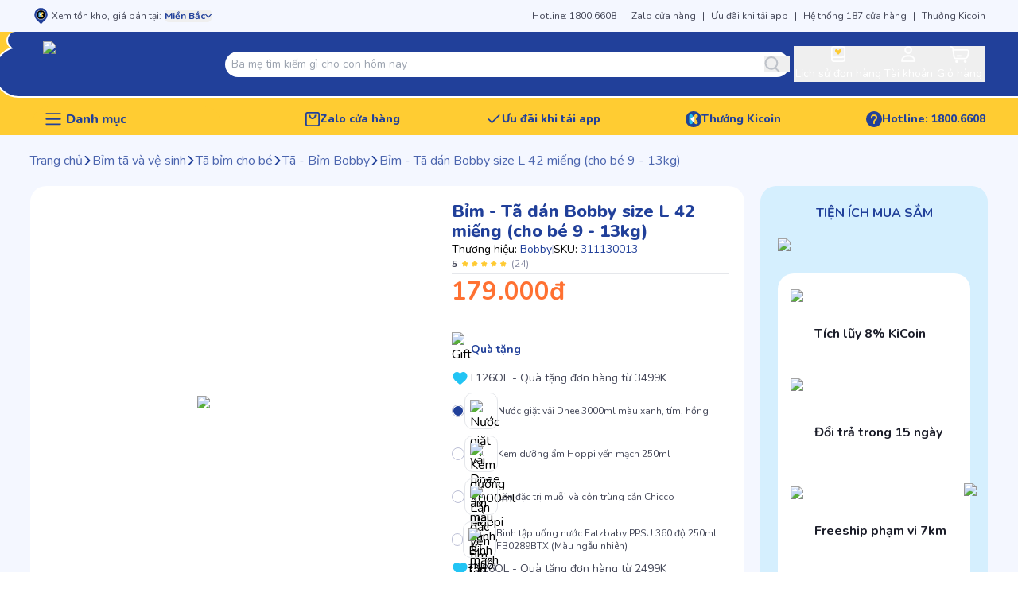

--- FILE ---
content_type: text/html; charset=utf-8
request_url: https://www.kidsplaza.vn/bim-ta-dan-bobby-size-l-42-mieng-cho-be-9-13-kg.html
body_size: 248407
content:
<!DOCTYPE html><html lang="vi"><head><meta charSet="utf-8" data-next-head=""/><meta name="viewport" content="width=device-width, initial-scale=1 maximum-scale=1" data-next-head=""/><meta name="twitter:card" content="summary_large_image" data-next-head=""/><meta name="twitter:site" content="Kids Plaza" data-next-head=""/><meta property="og:type" content="website" data-next-head=""/><meta property="og:image:width" content="800" data-next-head=""/><meta property="og:image:height" content="600" data-next-head=""/><meta property="og:locale" content="vi_VN" data-next-head=""/><meta property="og:site_name" content="Kids Plaza" data-next-head=""/><meta name="apple-mobile-web-app-capable" content="yes" data-next-head=""/><meta name="theme-color" content="#013189" data-next-head=""/><link rel="apple-touch-icon" href="https://static.kidsplaza.vn/assets/logos/KidsPlaza-Logo-Circle-192.png" data-next-head=""/><link rel="icon" href="/favicon.ico" data-next-head=""/><link rel="manifest" href="https://static.kidsplaza.vn/assets/manifest.json" data-next-head=""/><title data-next-head="">Bỉm - Tã dán Bobby size L 42 miếng (cho bé 9 - 13kg) l Kids Plaza</title><meta name="robots" content="index,follow" data-next-head=""/><meta name="description" content="Bỉm tã dán Bobby size L 42 miếng cho bé 9 - 13kg có mặt đáy được thiết kế dạng vải thoát hơi ẩm, giúp đẩy hơi nóng ra ngoài, giảm nhiệt độ trong lòng tã và cho da bé hô hấp với không khí tự nhiên. Liên hệ đặt hàng - 1800.6608." data-next-head=""/><meta property="og:title" content="Bỉm - Tã dán Bobby size L 42 miếng (cho bé 9 - 13kg) l Kids Plaza" data-next-head=""/><meta property="og:description" content="Bỉm tã dán Bobby size L 42 miếng cho bé 9 - 13kg có mặt đáy được thiết kế dạng vải thoát hơi ẩm, giúp đẩy hơi nóng ra ngoài, giảm nhiệt độ trong lòng tã và cho da bé hô hấp với không khí tự nhiên. Liên hệ đặt hàng - 1800.6608." data-next-head=""/><meta property="og:url" content="https://www.kidsplaza.vn/bim-ta-dan-bobby-size-l-42-mieng-cho-be-9-13-kg.html" data-next-head=""/><meta property="og:image" content="https://cdn-v2.kidsplaza.vn/202x202/media/catalog/product/b/i/bim-dan-bobby-l42-10.jpg" data-next-head=""/><meta property="og:image:alt" content="Bỉm - Tã dán Bobby size L 42 miếng (cho bé 9 - 13kg) l Kids Plaza" data-next-head=""/><link rel="canonical" href="https://www.kidsplaza.vn/bim-ta-dan-bobby-size-l-42-mieng-cho-be-9-13-kg.html" data-next-head=""/><meta property="keywords" content="Bỉm tã dán Bobby size L, tã dán Bobby size L, tã Bobby size L, bỉm bobby, tã bobby, tã quần bobby, tã dán bobby, tã giấy bobby, giá bỉm bobby, bỉm bobby khuyến mại, bỉm bobby giả, bỉm bobby sơ sinh, bỉm quần bobby, bỉm dán bobby, tã bobby, tả bobby, tã bobby sơ sinh, tả bobby khuyến mãi, tã bobby cao cấp" data-next-head=""/><meta property="fb:pages" content="717758208292927"/><link rel="preload" href="https://static.kidsplaza.vn/9243/_next/static/media/6a9c36ea9dc9b36b-s.p.woff2" as="font" type="font/woff2" crossorigin="anonymous" data-next-font="size-adjust"/><link rel="preload" href="https://static.kidsplaza.vn/9243/_next/static/media/ee40bb094c99a29a-s.p.woff2" as="font" type="font/woff2" crossorigin="anonymous" data-next-font="size-adjust"/><link rel="preload" href="https://static.kidsplaza.vn/9243/_next/static/media/bf24a9759715e608-s.p.woff2" as="font" type="font/woff2" crossorigin="anonymous" data-next-font="size-adjust"/><link rel="preload" href="https://static.kidsplaza.vn/9243/_next/static/media/904be59b21bd51cb-s.p.woff2" as="font" type="font/woff2" crossorigin="anonymous" data-next-font="size-adjust"/><link rel="preload" href="https://static.kidsplaza.vn/9243/_next/static/media/5eb9f58a7971ca77-s.p.woff2" as="font" type="font/woff2" crossorigin="anonymous" data-next-font="size-adjust"/><link rel="preload" href="https://static.kidsplaza.vn/9243/_next/static/media/034043ff2259baf4-s.p.woff2" as="font" type="font/woff2" crossorigin="anonymous" data-next-font="size-adjust"/><link rel="preload" href="https://static.kidsplaza.vn/9243/_next/static/media/85c67a429a9576f0-s.p.woff2" as="font" type="font/woff2" crossorigin="anonymous" data-next-font="size-adjust"/><link rel="preload" href="https://static.kidsplaza.vn/9243/_next/static/media/4fe2429222dd4fe9-s.p.woff2" as="font" type="font/woff2" crossorigin="anonymous" data-next-font="size-adjust"/><link rel="preload" href="https://static.kidsplaza.vn/9243/_next/static/media/7891bf2bba658b6d-s.p.woff2" as="font" type="font/woff2" crossorigin="anonymous" data-next-font="size-adjust"/><link rel="preload" href="https://static.kidsplaza.vn/9243/_next/static/media/73a3b00033735082-s.p.woff2" as="font" type="font/woff2" crossorigin="anonymous" data-next-font="size-adjust"/><link rel="preload" href="https://static.kidsplaza.vn/9243/_next/static/media/c5088d6489227600-s.p.woff2" as="font" type="font/woff2" crossorigin="anonymous" data-next-font="size-adjust"/><link rel="preload" href="https://static.kidsplaza.vn/9243/_next/static/media/3240ce91eb2adaa8-s.p.woff2" as="font" type="font/woff2" crossorigin="anonymous" data-next-font="size-adjust"/><link rel="preload" href="https://static.kidsplaza.vn/9243/_next/static/media/4f77bef990aad698-s.p.woff2" as="font" type="font/woff2" crossorigin="anonymous" data-next-font="size-adjust"/><link rel="preload" href="https://static.kidsplaza.vn/9243/_next/static/media/47cbc4e2adbc5db9-s.p.woff2" as="font" type="font/woff2" crossorigin="anonymous" data-next-font="size-adjust"/><link rel="preload" href="https://static.kidsplaza.vn/9243/_next/static/media/7e394df6988d8a2a-s.p.woff2" as="font" type="font/woff2" crossorigin="anonymous" data-next-font="size-adjust"/><link rel="preload" href="https://static.kidsplaza.vn/9243/_next/static/media/db382d2b286009e6-s.p.woff2" as="font" type="font/woff2" crossorigin="anonymous" data-next-font="size-adjust"/><link rel="preload" href="https://static.kidsplaza.vn/9243/_next/static/media/a0a5c22117e6d0bf-s.p.woff2" as="font" type="font/woff2" crossorigin="anonymous" data-next-font="size-adjust"/><link rel="preload" href="https://static.kidsplaza.vn/9243/_next/static/media/5f43c79d468fbbf1-s.p.ttf" as="font" type="font/ttf" crossorigin="anonymous" data-next-font="size-adjust"/><link rel="preload" href="https://static.kidsplaza.vn/9243/_next/static/media/8428baf01f378a85-s.p.ttf" as="font" type="font/ttf" crossorigin="anonymous" data-next-font="size-adjust"/><link rel="preload" href="https://static.kidsplaza.vn/9243/_next/static/media/d8af269e6a85aded-s.p.otf" as="font" type="font/otf" crossorigin="anonymous" data-next-font="size-adjust"/><link rel="preload" href="https://static.kidsplaza.vn/9243/_next/static/media/3217c4aa901154fc-s.p.ttf" as="font" type="font/ttf" crossorigin="anonymous" data-next-font="size-adjust"/><link rel="preload" href="https://static.kidsplaza.vn/9243/_next/static/css/85b7501141111e7a.css" as="style"/><link rel="preload" href="https://static.kidsplaza.vn/9243/_next/static/css/da202c08b4ba61f1.css" as="style"/><link rel="preload" href="https://static.kidsplaza.vn/9243/_next/static/css/e31b2b2088936000.css" as="style"/><script type="application/ld+json" data-next-head="">{"@context":"https://schema.org","@type":"WebSite","url":"https://www.kidsplaza.vn","potentialAction":[{"@type":"SearchAction","target":"https://www.kidsplaza.vn/search?q={search_term_string}","query-input":"required name=search_term_string"}]}</script><link rel="preload" as="image" imageSrcSet="https://cdn.kidsplaza.vn/_next/image?url=https%3A%2F%2Fstatic.kidsplaza.vn%2Fassets%2Fimages%2FLogo_KPZ.png&amp;w=16&amp;q=100&amp;fm=webp 16w, https://cdn.kidsplaza.vn/_next/image?url=https%3A%2F%2Fstatic.kidsplaza.vn%2Fassets%2Fimages%2FLogo_KPZ.png&amp;w=32&amp;q=100&amp;fm=webp 32w, https://cdn.kidsplaza.vn/_next/image?url=https%3A%2F%2Fstatic.kidsplaza.vn%2Fassets%2Fimages%2FLogo_KPZ.png&amp;w=48&amp;q=100&amp;fm=webp 48w, https://cdn.kidsplaza.vn/_next/image?url=https%3A%2F%2Fstatic.kidsplaza.vn%2Fassets%2Fimages%2FLogo_KPZ.png&amp;w=64&amp;q=100&amp;fm=webp 64w, https://cdn.kidsplaza.vn/_next/image?url=https%3A%2F%2Fstatic.kidsplaza.vn%2Fassets%2Fimages%2FLogo_KPZ.png&amp;w=96&amp;q=100&amp;fm=webp 96w, https://cdn.kidsplaza.vn/_next/image?url=https%3A%2F%2Fstatic.kidsplaza.vn%2Fassets%2Fimages%2FLogo_KPZ.png&amp;w=128&amp;q=100&amp;fm=webp 128w, https://cdn.kidsplaza.vn/_next/image?url=https%3A%2F%2Fstatic.kidsplaza.vn%2Fassets%2Fimages%2FLogo_KPZ.png&amp;w=256&amp;q=100&amp;fm=webp 256w, https://cdn.kidsplaza.vn/_next/image?url=https%3A%2F%2Fstatic.kidsplaza.vn%2Fassets%2Fimages%2FLogo_KPZ.png&amp;w=384&amp;q=100&amp;fm=webp 384w, https://cdn.kidsplaza.vn/_next/image?url=https%3A%2F%2Fstatic.kidsplaza.vn%2Fassets%2Fimages%2FLogo_KPZ.png&amp;w=640&amp;q=100&amp;fm=webp 640w, https://cdn.kidsplaza.vn/_next/image?url=https%3A%2F%2Fstatic.kidsplaza.vn%2Fassets%2Fimages%2FLogo_KPZ.png&amp;w=750&amp;q=100&amp;fm=webp 750w, https://cdn.kidsplaza.vn/_next/image?url=https%3A%2F%2Fstatic.kidsplaza.vn%2Fassets%2Fimages%2FLogo_KPZ.png&amp;w=828&amp;q=100&amp;fm=webp 828w, https://cdn.kidsplaza.vn/_next/image?url=https%3A%2F%2Fstatic.kidsplaza.vn%2Fassets%2Fimages%2FLogo_KPZ.png&amp;w=1080&amp;q=100&amp;fm=webp 1080w, https://cdn.kidsplaza.vn/_next/image?url=https%3A%2F%2Fstatic.kidsplaza.vn%2Fassets%2Fimages%2FLogo_KPZ.png&amp;w=1200&amp;q=100&amp;fm=webp 1200w, https://cdn.kidsplaza.vn/_next/image?url=https%3A%2F%2Fstatic.kidsplaza.vn%2Fassets%2Fimages%2FLogo_KPZ.png&amp;w=1920&amp;q=100&amp;fm=webp 1920w, https://cdn.kidsplaza.vn/_next/image?url=https%3A%2F%2Fstatic.kidsplaza.vn%2Fassets%2Fimages%2FLogo_KPZ.png&amp;w=2048&amp;q=100&amp;fm=webp 2048w, https://cdn.kidsplaza.vn/_next/image?url=https%3A%2F%2Fstatic.kidsplaza.vn%2Fassets%2Fimages%2FLogo_KPZ.png&amp;w=3840&amp;q=100&amp;fm=webp 3840w" imageSizes="100%" data-next-head=""/><script type="application/ld+json" data-next-head="">{"@context":"https://schema.org","@type":"Product","description":"Bỉm tã dán Bobby size L 42 miếng cho bé 9 - 13kg có mặt đáy được thiết kế dạng vải thoát hơi ẩm, giúp đẩy hơi nóng ra ngoài, giảm nhiệt độ trong lòng tã và cho da bé hô hấp với không khí tự nhiên. Liên hệ đặt hàng - 1800.6608.","mpn":"23120","sku":"311130013","image":["https://cdn-v2.kidsplaza.vn/202x202/media/catalog/product/b/i/bim-dan-bobby-l42-10.jpg"],"brand":{"@type":"Brand","name":"Bobby"},"review":[{"@type":"Review","author":{"@type":"Person","name":"Lương Phú Quý"},"reviewRating":{"ratingValue":5,"@type":"Rating"}},{"@type":"Review","author":{"@type":"Person","name":"Phùng Văn Vĩ"},"reviewRating":{"ratingValue":5,"@type":"Rating"}},{"@type":"Review","author":{"@type":"Person","name":"Bùi Thành Triệu"},"reviewRating":{"ratingValue":5,"@type":"Rating"}},{"@type":"Review","author":{"@type":"Person","name":"Ngô Toàn Thắng"},"reviewRating":{"ratingValue":5,"@type":"Rating"}},{"@type":"Review","author":{"@type":"Person","name":"Lê Phương Uyên"},"reviewRating":{"ratingValue":5,"@type":"Rating"}},{"@type":"Review","author":{"@type":"Person","name":"Lê Thành Luân"},"reviewRating":{"ratingValue":5,"@type":"Rating"}},{"@type":"Review","author":{"@type":"Person","name":"Phạm Thị Thanh Thảo"},"reviewRating":{"ratingValue":5,"@type":"Rating"}},{"@type":"Review","author":{"@type":"Person","name":"Hoàng Mạnh Phong"},"reviewRating":{"ratingValue":5,"@type":"Rating"}},{"@type":"Review","author":{"@type":"Person","name":"Nguyễn Lê Khánh Phương"},"reviewRating":{"ratingValue":5,"@type":"Rating"}},{"@type":"Review","author":{"@type":"Person","name":"Trần An Thịnh"},"reviewRating":{"ratingValue":5,"@type":"Rating"}}],"aggregateRating":{"@type":"AggregateRating","reviewCount":24,"ratingValue":5},"offers":[{"hasMerchantReturnPolicy":{"@type":"MerchantReturnPolicy","applicableCountry":"VN","returnPolicyCategory":"https://schema.org/MerchantReturnFiniteReturnWindow","merchantReturnDays":45,"returnMethod":"https://schema.org/ReturnByMail","returnFees":"https://schema.org/FreeReturn"},"price":179000,"priceCurrency":"VND","priceValidUntil":"2026-01-16T23:59:59.999Z","itemCondition":"https://schema.org/NewCondition","availability":"https://schema.org/InStock","url":"https://www.kidsplaza.vn/bim-ta-dan-bobby-size-l-42-mieng-cho-be-9-13-kg.html","shippingDetails":{"@type":"OfferShippingDetails","shippingRate":{"@type":"MonetaryAmount","value":19000,"currency":"VND"},"shippingDestination":{"@type":"DefinedRegion","addressCountry":"VN"},"deliveryTime":{"@type":"ShippingDeliveryTime","handlingTime":{"@type":"QuantitativeValue","minValue":0,"maxValue":1,"unitCode":"DAY"},"transitTime":{"@type":"QuantitativeValue","minValue":1,"maxValue":5,"unitCode":"DAY"}}},"@type":"Offer","seller":{"@type":"Organization","name":"KidsPlaza"}}],"name":"Bỉm - Tã dán Bobby size L 42 miếng (cho bé 9 - 13kg)"}</script><script type="application/ld+json" data-next-head="">{"@context":"https://schema.org","@type":"BreadcrumbList","itemListElement":[{"@type":"ListItem","position":1,"item":"https://www.kidsplaza.vn","name":"Trang chủ"},{"@type":"ListItem","position":2,"item":"https://www.kidsplaza.vn/bim-ta-va-ve-sinh.html","name":"Bỉm tã và vệ sinh"},{"@type":"ListItem","position":3,"item":"https://www.kidsplaza.vn/bim-ta-giay-cho-be.html","name":"Tã bỉm cho bé"},{"@type":"ListItem","position":4,"item":"https://www.kidsplaza.vn/bim-bobby.html","name":"Tã - Bỉm Bobby"},{"@type":"ListItem","position":5,"item":"https://www.kidsplaza.vn/bim-ta-dan-bobby-size-l-42-mieng-cho-be-9-13-kg.html","name":"Bỉm - Tã dán Bobby size L 42 miếng (cho bé 9 - 13kg)"}]}</script><link rel="preload" as="image" imageSrcSet="https://cdn.kidsplaza.vn/_next/image?url=https%3A%2F%2Fcdn-v2.kidsplaza.vn%2Fmedia%2Fcatalog%2Fproduct%2Fb%2Fi%2Fbim-dan-bobby-l42-10.jpg&amp;w=640&amp;q=100&amp;fm=webp 1x, https://cdn.kidsplaza.vn/_next/image?url=https%3A%2F%2Fcdn-v2.kidsplaza.vn%2Fmedia%2Fcatalog%2Fproduct%2Fb%2Fi%2Fbim-dan-bobby-l42-10.jpg&amp;w=828&amp;q=100&amp;fm=webp 2x" fetchPriority="high" data-next-head=""/><script type="application/ld+json">{"@context":"https://schema.org","@type":"Organization","@id":"https://www.kidsplaza.vn/","name":"KidsPlaza","alternateName":"Kids Plaza - Hệ thống Mẹ Bầu & Em Bé đáng tin cậy nhất Việt Nam","logo":"https://www.kidsplaza.vn/favicon.ico","image":["https://cdn.kidsplaza.vn/media/wysiwyg/SEO/cua-hang-bim-sua-kidsplaza.jpg","https://cdn.kidsplaza.vn/media/wysiwyg/SEO/cua-hang-me-bau-va-em-be-kidsplaza.jpg","https://cdn.kidsplaza.vn/media/wysiwyg/SEO/he-thong-cua-hang-me-bau-va-em-be-kidsplaza.jpg","https://cdn.kidsplaza.vn/media/wysiwyg/SEO/gian-hang-bim-sua-kidsplaza.jpg"],"description":"Hệ thống cửa hàng Mẹ Bầu và Em Bé Kids Plaza với gần 150 cửa hàng trên toàn quốc, cung cấp hơn 30.000 sản phẩm an toàn, chính hãng, chất lượng tốt, giá cả cạnh tranh","url":"https://www.kidsplaza.vn/","telephone":"18006608","email":"contact@kidsplaza.vn","address":{"@type":"PostalAddress","streetAddress":"20 Thái Thịnh, Ngã Tư Sở","addressLocality":"Đống Đa","addressRegion":"Hà Nội","postalCode":"100000","addressCountry":"VN"},"review":{"@type":"Review","reviewRating":{"@type":"Rating","ratingValue":"4.9","bestRating":"5"},"author":{"@type":"Organization","name":"KidsPlaza"}},"sameAs":["https://www.facebook.com/kidsplaza.com.vn","https://x.com/kidsplaza","https://www.youtube.com/@KidsPlazaChannel","https://www.tiktok.com/@kidsplazaofficial","https://www.pinterest.com/kidsplaza_vn","https://kidsplazavn.tumblr.com/"]}</script><script type="application/ld+json">{"@context":"https://schema.org","@type":"Website","name":"Kids Plaza - Hệ thống cửa hàng Mẹ Bầu và Em Bé Kids Plaza","url":"https://www.kidsplaza.vn","description":"Hệ thống cửa hàng Mẹ Bầu và Em Bé Kids Plaza với gần 150 cửa hàng trên toàn quốc, cung cấp hơn 30.000 sản phẩm an toàn, chính hãng, chất lượng tốt, giá cả cạnh tranh","publisher":{"@type":"Organization","name":"Kids Plaza","logo":"https://static.kidsplaza.vn/assets/logos/KidsPlaza-Logo-Circle-512.png"},"image":["https://cdn.kidsplaza.vn/media/wysiwyg/SEO/cua-hang-bim-sua-kidsplaza.jpg","https://cdn.kidsplaza.vn/media/wysiwyg/SEO/cua-hang-me-bau-va-em-be-kidsplaza.jpg","https://cdn.kidsplaza.vn/media/wysiwyg/SEO/he-thong-cua-hang-me-bau-va-em-be-kidsplaza.jpg","https://cdn.kidsplaza.vn/media/wysiwyg/SEO/gian-hang-bim-sua-kidsplaza.jpg"],"keywords":"cửa hàng mẹ và bé, siêu thị, mẹ và bé, đồ dùng cho mẹ và bé, siêu thị trẻ em, chăm sóc em bé, đồ dùng cho bé","InLanguage":"vi"}</script><script>
                !function(f,b,e,v,n,t,s){if(f.fbq)return;n=f.fbq=function(){n.callMethod?
                n.callMethod.apply(n,arguments):n.queue.push(arguments)};if(!f._fbq)f._fbq=n;
                n.push=n;n.loaded=!0;n.version='2.0';n.queue=[];t=b.createElement(e);t.async=!0;
                t.src=v;s=b.getElementsByTagName(e)[0];s.parentNode.insertBefore(t,s)}(window,
                document,'script','https://connect.facebook.net/en_US/fbevents.js');
                // Initialize the tracking flag as an object if it doesn't exist
                window.fbqPageViewTracked = window.fbqPageViewTracked || {};
                
                // Check if the PageView event has already been sent for the current URL
                if (!window.fbqPageViewTracked[window.location.href]) {
                  // Insert Your Facebook Pixel ID below.
                  fbq('init', '717758208292927');
                  fbq('track', 'PageView');
                  console.log('Facebook Pixel Loaded and PageView Tracked in the head', window.location.href);
                
                  // Mark the PageView event as sent for the current URL
                  window.fbqPageViewTracked[window.location.href] = true;
                }
              </script><script>
          (function(h,o,t,j,a,r){
              h.hj=h.hj||function(){(h.hj.q=h.hj.q||[]).push(arguments)};
              h._hjSettings={hjid:6483522,hjsv:6};
              a=o.getElementsByTagName('head')[0];
              r=o.createElement('script');r.async=1;
              r.src=t+h._hjSettings.hjid+j+h._hjSettings.hjsv;
              a.appendChild(r);
          })(window,document,'https://static.hotjar.com/c/hotjar-','.js?sv=');
        </script><link rel="stylesheet" href="https://static.kidsplaza.vn/9243/_next/static/css/85b7501141111e7a.css" data-n-g=""/><link rel="stylesheet" href="https://static.kidsplaza.vn/9243/_next/static/css/da202c08b4ba61f1.css" data-n-p=""/><link rel="stylesheet" href="https://static.kidsplaza.vn/9243/_next/static/css/e31b2b2088936000.css" data-n-p=""/><noscript data-n-css=""></noscript><script defer="" noModule="" src="https://static.kidsplaza.vn/9243/_next/static/chunks/polyfills-42372ed130431b0a.js"></script><script defer="" src="https://static.kidsplaza.vn/9243/_next/static/chunks/4352-28723f38e1422953.js"></script><script defer="" src="https://static.kidsplaza.vn/9243/_next/static/chunks/9007.7942667b24122f21.js"></script><script defer="" src="https://static.kidsplaza.vn/9243/_next/static/chunks/4948.3862ed5d6664c806.js"></script><script defer="" src="https://static.kidsplaza.vn/9243/_next/static/chunks/26-486e4bc571655694.js"></script><script defer="" src="https://static.kidsplaza.vn/9243/_next/static/chunks/2349-e87cf137aeaeec55.js"></script><script defer="" src="https://static.kidsplaza.vn/9243/_next/static/chunks/5692-3786f85525e025fd.js"></script><script defer="" src="https://static.kidsplaza.vn/9243/_next/static/chunks/8172.f692d7a0d29e464c.js"></script><script defer="" src="https://static.kidsplaza.vn/9243/_next/static/chunks/5767-a09e2bd84365bfdc.js"></script><script defer="" src="https://static.kidsplaza.vn/9243/_next/static/chunks/3252-b23a3cc1868f3582.js"></script><script defer="" src="https://static.kidsplaza.vn/9243/_next/static/chunks/9812.f9593e027700bf66.js"></script><script defer="" src="https://static.kidsplaza.vn/9243/_next/static/chunks/7273.f8e76e359e645f63.js"></script><script defer="" src="https://static.kidsplaza.vn/9243/_next/static/chunks/7545.80399903c12404d9.js"></script><script defer="" src="https://static.kidsplaza.vn/9243/_next/static/chunks/6316-c322f08d5b4334e4.js"></script><script defer="" src="https://static.kidsplaza.vn/9243/_next/static/chunks/9156.1f1412677f8416dc.js"></script><script defer="" src="https://static.kidsplaza.vn/9243/_next/static/chunks/9314.e619d8205fe3d08b.js"></script><script defer="" src="https://static.kidsplaza.vn/9243/_next/static/chunks/9456.94369ec5bb60ecb9.js"></script><script defer="" src="https://static.kidsplaza.vn/9243/_next/static/chunks/1380.0eaffa4e26824067.js"></script><script defer="" src="https://static.kidsplaza.vn/9243/_next/static/chunks/3034.8a79d5f64ce3d911.js"></script><script src="https://static.kidsplaza.vn/9243/_next/static/chunks/webpack-86ba38760da47d73.js" defer=""></script><script src="https://static.kidsplaza.vn/9243/_next/static/chunks/framework-799e05fb8cdfb8f1.js" defer=""></script><script src="https://static.kidsplaza.vn/9243/_next/static/chunks/main-318b5f9c204db1a2.js" defer=""></script><script src="https://static.kidsplaza.vn/9243/_next/static/chunks/pages/_app-a88452c545912c36.js" defer=""></script><script src="https://static.kidsplaza.vn/9243/_next/static/chunks/06873998-80844e2e9b3786cc.js" defer=""></script><script src="https://static.kidsplaza.vn/9243/_next/static/chunks/1271-becb4e4c3b94f98a.js" defer=""></script><script src="https://static.kidsplaza.vn/9243/_next/static/chunks/380-57ba1d7501c3cdc7.js" defer=""></script><script src="https://static.kidsplaza.vn/9243/_next/static/chunks/1389-818336bc024d5745.js" defer=""></script><script src="https://static.kidsplaza.vn/9243/_next/static/chunks/2309-8a53c655b0dbd85a.js" defer=""></script><script src="https://static.kidsplaza.vn/9243/_next/static/chunks/9607-a7c7170b53bb51a3.js" defer=""></script><script src="https://static.kidsplaza.vn/9243/_next/static/chunks/240-ba5426e625033eb1.js" defer=""></script><script src="https://static.kidsplaza.vn/9243/_next/static/chunks/2473-ad575f656288c2a4.js" defer=""></script><script src="https://static.kidsplaza.vn/9243/_next/static/chunks/pages/%5B%5B...pages%5D%5D-6263e3ebf30e97a6.js" defer=""></script><script src="https://static.kidsplaza.vn/9243/_next/static/9243/_buildManifest.js" defer=""></script><script src="https://static.kidsplaza.vn/9243/_next/static/9243/_ssgManifest.js" defer=""></script></head><body><link rel="preload" as="image" imageSrcSet="https://cdn.kidsplaza.vn/_next/image?url=https%3A%2F%2Fstatic.kidsplaza.vn%2Fassets%2Fimages%2FLogo_KPZ.png&amp;w=16&amp;q=100&amp;fm=webp 16w, https://cdn.kidsplaza.vn/_next/image?url=https%3A%2F%2Fstatic.kidsplaza.vn%2Fassets%2Fimages%2FLogo_KPZ.png&amp;w=32&amp;q=100&amp;fm=webp 32w, https://cdn.kidsplaza.vn/_next/image?url=https%3A%2F%2Fstatic.kidsplaza.vn%2Fassets%2Fimages%2FLogo_KPZ.png&amp;w=48&amp;q=100&amp;fm=webp 48w, https://cdn.kidsplaza.vn/_next/image?url=https%3A%2F%2Fstatic.kidsplaza.vn%2Fassets%2Fimages%2FLogo_KPZ.png&amp;w=64&amp;q=100&amp;fm=webp 64w, https://cdn.kidsplaza.vn/_next/image?url=https%3A%2F%2Fstatic.kidsplaza.vn%2Fassets%2Fimages%2FLogo_KPZ.png&amp;w=96&amp;q=100&amp;fm=webp 96w, https://cdn.kidsplaza.vn/_next/image?url=https%3A%2F%2Fstatic.kidsplaza.vn%2Fassets%2Fimages%2FLogo_KPZ.png&amp;w=128&amp;q=100&amp;fm=webp 128w, https://cdn.kidsplaza.vn/_next/image?url=https%3A%2F%2Fstatic.kidsplaza.vn%2Fassets%2Fimages%2FLogo_KPZ.png&amp;w=256&amp;q=100&amp;fm=webp 256w, https://cdn.kidsplaza.vn/_next/image?url=https%3A%2F%2Fstatic.kidsplaza.vn%2Fassets%2Fimages%2FLogo_KPZ.png&amp;w=384&amp;q=100&amp;fm=webp 384w, https://cdn.kidsplaza.vn/_next/image?url=https%3A%2F%2Fstatic.kidsplaza.vn%2Fassets%2Fimages%2FLogo_KPZ.png&amp;w=640&amp;q=100&amp;fm=webp 640w, https://cdn.kidsplaza.vn/_next/image?url=https%3A%2F%2Fstatic.kidsplaza.vn%2Fassets%2Fimages%2FLogo_KPZ.png&amp;w=750&amp;q=100&amp;fm=webp 750w, https://cdn.kidsplaza.vn/_next/image?url=https%3A%2F%2Fstatic.kidsplaza.vn%2Fassets%2Fimages%2FLogo_KPZ.png&amp;w=828&amp;q=100&amp;fm=webp 828w, https://cdn.kidsplaza.vn/_next/image?url=https%3A%2F%2Fstatic.kidsplaza.vn%2Fassets%2Fimages%2FLogo_KPZ.png&amp;w=1080&amp;q=100&amp;fm=webp 1080w, https://cdn.kidsplaza.vn/_next/image?url=https%3A%2F%2Fstatic.kidsplaza.vn%2Fassets%2Fimages%2FLogo_KPZ.png&amp;w=1200&amp;q=100&amp;fm=webp 1200w, https://cdn.kidsplaza.vn/_next/image?url=https%3A%2F%2Fstatic.kidsplaza.vn%2Fassets%2Fimages%2FLogo_KPZ.png&amp;w=1920&amp;q=100&amp;fm=webp 1920w, https://cdn.kidsplaza.vn/_next/image?url=https%3A%2F%2Fstatic.kidsplaza.vn%2Fassets%2Fimages%2FLogo_KPZ.png&amp;w=2048&amp;q=100&amp;fm=webp 2048w, https://cdn.kidsplaza.vn/_next/image?url=https%3A%2F%2Fstatic.kidsplaza.vn%2Fassets%2Fimages%2FLogo_KPZ.png&amp;w=3840&amp;q=100&amp;fm=webp 3840w" imageSizes="100%"/><link rel="preload" as="image" imageSrcSet="https://cdn.kidsplaza.vn/_next/image?url=https%3A%2F%2Fcdn-v2.kidsplaza.vn%2Fmedia%2Fcatalog%2Fproduct%2Fb%2Fi%2Fbim-dan-bobby-l42-10.jpg&amp;w=640&amp;q=100&amp;fm=webp 1x, https://cdn.kidsplaza.vn/_next/image?url=https%3A%2F%2Fcdn-v2.kidsplaza.vn%2Fmedia%2Fcatalog%2Fproduct%2Fb%2Fi%2Fbim-dan-bobby-l42-10.jpg&amp;w=828&amp;q=100&amp;fm=webp 2x" fetchPriority="high"/><div id="__next"><div dir="ltr" class="__variable_095c86 __variable_5a4851 __variable_7a1fd6 __variable_7a9a26 __variable_3e2ccc __variable_1ffafc font-body"><div><div class="block"><div class="relative z-[2] flex h-10 items-center justify-center bg-secondary"><div class="relative z-[2] flex w-[698px] items-center justify-between text-xs lg:w-[950px] xl:w-[1198px]"><div class="flex items-center"><svg xmlns="http://www.w3.org/2000/svg" viewBox="0 0 17 17" width="17" height="17" class="h-5 w-5"><g clip-path="url(#clip0_1264_3081)"><path d="M8.93639 0C7.61332 0.00210841 6.31779 0.389181 5.19924 1.11656C4.0807 1.84395 3.18471 2.882 2.61463 4.11099C2.04456 5.33997 1.82363 6.70981 1.97733 8.06248C2.13103 9.41515 2.65309 10.6955 3.4833 11.7559C3.49298 11.7636 3.50109 11.7731 3.50716 11.784C3.58447 11.8926 3.66872 11.9957 3.75936 12.0927L3.79004 12.1243L3.93318 12.2716L3.95022 12.2927L3.97067 12.3137L8.93297 17.4392L13.8885 12.3172L13.9158 12.2927L14.0657 12.1383L14.093 12.1103C14.1809 12.0173 14.2618 11.9176 14.3349 11.8121C15.1728 10.7536 15.702 9.47226 15.861 8.11674C16.0199 6.76122 15.8022 5.38708 15.2331 4.15378C14.664 2.92047 13.7668 1.87855 12.6457 1.14892C11.5245 0.419286 10.2253 0.0318508 8.8989 0.0315724L8.93639 0Z" fill="#22409A"></path><path d="M4.06274 7.26882C4.09633 5.96173 4.62436 4.7198 5.53437 3.80753C6.44439 2.89526 7.66446 2.38477 8.93473 2.38477C10.205 2.38477 11.4251 2.89526 12.3351 3.80753C13.2451 4.7198 13.7731 5.96173 13.8067 7.26882C13.8067 10.0298 11.8947 12.2645 8.93644 12.2645C5.97814 12.2645 4.06274 10.0298 4.06274 7.26882" stroke="white" stroke-width="0.5" stroke-miterlimit="10"></path><path d="M8.36146 5.31445V5.31824L8.35022 5.32961L8.36146 5.31445Z" fill="white"></path><path d="M10.1088 7.25112L11.1517 6.19867C11.348 5.99611 11.4582 5.72171 11.4582 5.43564C11.4582 5.14956 11.348 4.87516 11.1517 4.67261C10.9529 4.47185 10.6855 4.35938 10.407 4.35938C10.1285 4.35938 9.86116 4.47185 9.66236 4.67261L8.51721 5.81978C8.64825 5.71266 8.81298 5.6589 8.98003 5.66873C9.14709 5.67856 9.30479 5.7513 9.42311 5.87309C9.54143 5.99489 9.61212 6.15722 9.62167 6.32918C9.63122 6.50114 9.57897 6.6707 9.47491 6.80558L9.03867 7.25112L9.47491 7.70017C9.57578 7.83539 9.62536 8.00378 9.61441 8.17388C9.60346 8.34399 9.53271 8.50417 9.4154 8.6245C9.29808 8.74483 9.14221 8.81708 8.97691 8.82775C8.81162 8.83842 8.64821 8.78677 8.51721 8.68246L9.53967 9.73492C9.73627 9.93822 10.0033 10.0528 10.2819 10.0535C10.5606 10.0541 10.8281 9.94079 11.0256 9.73843C11.2231 9.53606 11.3345 9.26122 11.3351 8.97437C11.3357 8.68752 11.2256 8.41215 11.029 8.20886L10.1088 7.25112Z" fill="#F6CB54"></path><path d="M7.13343 7.25463L8.51715 5.85135V5.41985C8.50185 5.14347 8.38442 4.88358 8.18891 4.69347C7.99341 4.50337 7.73466 4.39746 7.46572 4.39746C7.19678 4.39746 6.93804 4.50337 6.74254 4.69347C6.54704 4.88358 6.4296 5.14347 6.41431 5.41985V8.97364C6.4296 9.25003 6.54704 9.50991 6.74254 9.70002C6.93804 9.89012 7.19678 9.99603 7.46572 9.99603C7.73466 9.99603 7.99341 9.89012 8.18891 9.70002C8.38442 9.50991 8.50185 9.25003 8.51715 8.97364V8.67544L7.13343 7.25463Z" fill="#5FBFED"></path><path d="M9.04886 7.25151L9.48512 6.80597C9.58918 6.67109 9.6414 6.50152 9.63185 6.32956C9.6223 6.1576 9.55164 5.99527 9.43332 5.87348C9.315 5.75169 9.1573 5.67894 8.99024 5.66911C8.82318 5.65928 8.65845 5.71305 8.52742 5.82017L7.14368 7.22344L8.52742 8.62671C8.65842 8.73102 8.82182 8.78267 8.98712 8.772C9.15241 8.76134 9.30828 8.68909 9.4256 8.56876C9.54292 8.44843 9.61366 8.28824 9.62461 8.11814C9.63556 7.94803 9.58598 7.77964 9.48512 7.64442L9.04886 7.25151Z" fill="white"></path></g><defs><clipPath id="clip0_1264_3081"><rect width="17" height="17" fill="white" transform="translate(0.436401)"></rect></clipPath></defs></svg><p class="px-1 text-KPZ_text_1st">Xem tồn kho, giá bán tại<!-- -->:</p><button data-variant="custom" class="inline-flex items-center justify-center shrink-0 font-semibold leading-none rounded outline-none transition duration-300 ease-in-out focus:outline-none focus:shadow-md focus:border-transparent focus:ring-0 px-5 py-0 h-12 flex !h-fit !w-fit cursor-pointer items-center justify-center gap-1 !px-0 outline-none" aria-label="Mở chọn cửa hàng"><svg xmlns="http://www.w3.org/2000/svg" viewBox="0 0 12 7.2" width="12" height="7.2" class="h-2 w-2 text-primary"><path d="M6.002 5.03L10.539.265a.826.826 0 011.211 0 .94.94 0 010 1.275l-5.141 5.4a.827.827 0 01-1.183.026L.249 1.545a.937.937 0 010-1.275.826.826 0 011.211 0z" fill="currentColor"></path></svg></button></div><div class="flex items-center text-xs text-KPZ_text_1st"><a href="tel:18006608" class="transition-colors hover:text-primary">Hotline: 1800.6608</a><div class="hidden items-center xl:flex"><p class="px-2">|</p><a class="transition-colors hover:text-primary" href="/mua-nhanh-gan-nha.html">Zalo cửa hàng</a></div><div class="hidden items-center xl:flex"><p class="px-2">|</p><a class="transition-colors hover:text-primary" href="/tai-app-mobile">Ưu đãi khi tải app</a></div><div class="flex items-center"><p class="px-2">|</p><a class="transition-colors hover:text-primary" href="/he-thong-cua-hang.html">Hệ thống <!-- -->187<!-- --> cửa hàng</a></div><div class="hidden items-center xl:flex"><p class="px-2">|</p><a class="transition-colors hover:text-primary" href="/uu-dai-thanh-vien.html">Thưởng Kicoin</a></div></div></div></div><div class="sticky left-0 top-0 z-50 h-auto w-full bg-KPZ_Yellow pb-2"><div class="relative ml-[calc((100vw-698px)/2)] h-[83px] border-b-2 border-solid border-white bg-KPZ_Blue-Dark lg:ml-[calc((100vw-950px)/2)] xl:ml-[calc((100vw-1196px)/2)]"><div class="absolute -left-[34px] -top-[0px] z-[1] box-content h-[20px] w-12 rounded-full border-b-2 border-l-2 border-solid border-white bg-KPZ_Blue-Dark"></div><div class="absolute -left-[50px] top-[18px] z-[2] h-[65px] w-[200px] rounded-full border-2 border-solid border-white bg-KPZ_Blue-Dark"></div><div class="absolute -left-[30px] top-[1.5px] z-[2] h-[21px] w-[60px] rounded-full border-solid border-white bg-KPZ_Blue-Dark"></div><div class="relative z-10 h-full w-[698px] bg-KPZ_Blue-Dark lg:w-[950px] xl:w-[1196px]"><nav class="flex h-full items-center justify-between gap-7 pl-[1%]"><a class="shrink-0 pb-1.5" href="/"><div class="relative h-[51px] w-[224px]"><img alt="KidsPlaza" decoding="async" data-nimg="fill" style="position:absolute;height:100%;width:100%;left:0;top:0;right:0;bottom:0;color:transparent" sizes="100%" srcSet="https://cdn.kidsplaza.vn/_next/image?url=https%3A%2F%2Fstatic.kidsplaza.vn%2Fassets%2Fimages%2FLogo_KPZ.png&amp;w=16&amp;q=100&amp;fm=webp 16w, https://cdn.kidsplaza.vn/_next/image?url=https%3A%2F%2Fstatic.kidsplaza.vn%2Fassets%2Fimages%2FLogo_KPZ.png&amp;w=32&amp;q=100&amp;fm=webp 32w, https://cdn.kidsplaza.vn/_next/image?url=https%3A%2F%2Fstatic.kidsplaza.vn%2Fassets%2Fimages%2FLogo_KPZ.png&amp;w=48&amp;q=100&amp;fm=webp 48w, https://cdn.kidsplaza.vn/_next/image?url=https%3A%2F%2Fstatic.kidsplaza.vn%2Fassets%2Fimages%2FLogo_KPZ.png&amp;w=64&amp;q=100&amp;fm=webp 64w, https://cdn.kidsplaza.vn/_next/image?url=https%3A%2F%2Fstatic.kidsplaza.vn%2Fassets%2Fimages%2FLogo_KPZ.png&amp;w=96&amp;q=100&amp;fm=webp 96w, https://cdn.kidsplaza.vn/_next/image?url=https%3A%2F%2Fstatic.kidsplaza.vn%2Fassets%2Fimages%2FLogo_KPZ.png&amp;w=128&amp;q=100&amp;fm=webp 128w, https://cdn.kidsplaza.vn/_next/image?url=https%3A%2F%2Fstatic.kidsplaza.vn%2Fassets%2Fimages%2FLogo_KPZ.png&amp;w=256&amp;q=100&amp;fm=webp 256w, https://cdn.kidsplaza.vn/_next/image?url=https%3A%2F%2Fstatic.kidsplaza.vn%2Fassets%2Fimages%2FLogo_KPZ.png&amp;w=384&amp;q=100&amp;fm=webp 384w, https://cdn.kidsplaza.vn/_next/image?url=https%3A%2F%2Fstatic.kidsplaza.vn%2Fassets%2Fimages%2FLogo_KPZ.png&amp;w=640&amp;q=100&amp;fm=webp 640w, https://cdn.kidsplaza.vn/_next/image?url=https%3A%2F%2Fstatic.kidsplaza.vn%2Fassets%2Fimages%2FLogo_KPZ.png&amp;w=750&amp;q=100&amp;fm=webp 750w, https://cdn.kidsplaza.vn/_next/image?url=https%3A%2F%2Fstatic.kidsplaza.vn%2Fassets%2Fimages%2FLogo_KPZ.png&amp;w=828&amp;q=100&amp;fm=webp 828w, https://cdn.kidsplaza.vn/_next/image?url=https%3A%2F%2Fstatic.kidsplaza.vn%2Fassets%2Fimages%2FLogo_KPZ.png&amp;w=1080&amp;q=100&amp;fm=webp 1080w, https://cdn.kidsplaza.vn/_next/image?url=https%3A%2F%2Fstatic.kidsplaza.vn%2Fassets%2Fimages%2FLogo_KPZ.png&amp;w=1200&amp;q=100&amp;fm=webp 1200w, https://cdn.kidsplaza.vn/_next/image?url=https%3A%2F%2Fstatic.kidsplaza.vn%2Fassets%2Fimages%2FLogo_KPZ.png&amp;w=1920&amp;q=100&amp;fm=webp 1920w, https://cdn.kidsplaza.vn/_next/image?url=https%3A%2F%2Fstatic.kidsplaza.vn%2Fassets%2Fimages%2FLogo_KPZ.png&amp;w=2048&amp;q=100&amp;fm=webp 2048w, https://cdn.kidsplaza.vn/_next/image?url=https%3A%2F%2Fstatic.kidsplaza.vn%2Fassets%2Fimages%2FLogo_KPZ.png&amp;w=3840&amp;q=100&amp;fm=webp 3840w" src="https://cdn.kidsplaza.vn/_next/image?url=https%3A%2F%2Fstatic.kidsplaza.vn%2Fassets%2Fimages%2FLogo_KPZ.png&amp;w=3840&amp;q=100&amp;fm=webp"/></div></a><div class="relative flex h-8 w-3/5 items-center rounded-full bg-white"><input placeholder="Ba mẹ tìm kiếm gì cho con hôm nay" class="ml-2 h-8 w-full overflow-hidden rounded-full border-none bg-white text-[0.625rem] text-sm font-normal focus:outline-none focus:ring-0" id="headlessui-combobox-input-«R1n8ln6»" role="combobox" type="text" aria-expanded="false" aria-autocomplete="list" data-headlessui-state=""/><button class="transition-opacity hover:opacity-80" aria-label="Tìm kiếm"><svg viewBox="0 0 17.048 18" class="mr-3 h-5 w-5 cursor-pointer text-gray-400/60"><path d="M380.321,383.992l3.225,3.218c.167.167.341.329.5.506a.894.894,0,1,1-1.286,1.238c-1.087-1.067-2.179-2.131-3.227-3.236a.924.924,0,0,0-1.325-.222,7.509,7.509,0,1,1-3.3-14.207,7.532,7.532,0,0,1,6,11.936C380.736,383.462,380.552,383.685,380.321,383.992Zm-5.537.521a5.707,5.707,0,1,0-5.675-5.72A5.675,5.675,0,0,0,374.784,384.513Z" transform="translate(-367.297 -371.285)" fill="currentColor"></path></svg></button></div><div class="flex items-start gap-1 text-[12px] xl:gap-2 xl:text-sm 2xl:gap-4"><button tabindex="0"><div class="relative items-center justify-center flex w-16 flex-col text-white xl:w-28"><svg xmlns="http://www.w3.org/2000/svg" width="21" height="22" viewBox="0 0 21 22" fill="none" class="h-[20px] w-[20px]"><path d="M19.3889 11V17C19.3889 18.8856 19.3889 19.8284 18.8031 20.4142C18.2173 21 17.2745 21 15.3889 21H4.38889C2.85477 21 1.61111 19.7563 1.61111 18.2222V18.2222C1.61111 16.6881 2.85477 15.4444 4.38889 15.4444H15.3889C17.2745 15.4444 18.2173 15.4444 18.8031 14.8587C19.3889 14.2729 19.3889 13.3301 19.3889 11.4444V5C19.3889 3.11438 19.3889 2.17157 18.8031 1.58579C18.2173 1 17.2745 1 15.3889 1H5.61112C3.7255 1 2.78269 1 2.1969 1.58579C1.61111 2.17157 1.61111 3.11438 1.61111 5V18.2222" stroke="white" stroke-width="2"></path><path d="M14.3935 7.86121L10.5057 12.1108L10.4978 12.1021L7.22092 8.53993L6.62585 7.88715L6.60601 7.86121C5.87209 7.05712 5.87209 5.73858 6.60601 4.93449C6.64172 4.89558 6.68139 4.85667 6.72106 4.82209C7.43118 4.16498 8.47851 4.1693 9.18466 4.83938C9.2164 4.86964 9.24813 4.90423 9.28384 4.93881L10.5018 6.27032L11.7197 4.93881C11.7435 4.91287 11.7752 4.88261 11.799 4.861C12.521 4.15634 13.6199 4.16498 14.334 4.87829C14.3539 4.8999 14.3737 4.9172 14.3975 4.94313C15.1274 5.7429 15.1274 7.05279 14.3935 7.86121Z" fill="#FDCB34"></path></svg><span class="pt-[5px] text-sm">Lịch sử đơn hàng</span></div></button><button tabindex="0"><div class="relative items-center justify-center flex w-14 flex-col text-white xl:w-16"><svg width="16.577" height="18.6" viewBox="0 0 16.577 18.6" class="h-5 w-5"><g transform="translate(-95.7 -121.203)"><path d="M-7722.37,2933a.63.63,0,0,1-.63-.63c0-4.424,2.837-6.862,7.989-6.862s7.989,2.438,7.989,6.862a.629.629,0,0,1-.63.63Zm.647-1.251h13.428c-.246-3.31-2.5-4.986-6.713-4.986s-6.471,1.673-6.714,4.986Zm2.564-12.518a4.1,4.1,0,0,1,1.172-3,4.1,4.1,0,0,1,2.979-1.229,4.1,4.1,0,0,1,2.979,1.229,4.1,4.1,0,0,1,1.171,3,4.341,4.341,0,0,1-4.149,4.5,4.344,4.344,0,0,1-4.16-4.5Zm1.251,0a3.1,3.1,0,0,0,2.9,3.254,3.094,3.094,0,0,0,2.9-3.253,2.878,2.878,0,0,0-.813-2.109,2.88,2.88,0,0,0-2.085-.872,2.843,2.843,0,0,0-2.1.856,2.841,2.841,0,0,0-.806,2.122Z" transform="translate(7819 -2793.5)" fill="currentColor" stroke="currentColor" stroke-width="0.6"></path></g></svg><span class="pt-[5px] text-sm">Tài khoản</span></div></button><div class="mini-cart-menu relative inline-block" data-headlessui-state=""><button type="button" aria-expanded="false" data-headlessui-state=""><a class="relative items-center justify-center flex w-14 flex-col text-white xl:w-16" aria-label="cart-button"><div class="relative"><svg xmlns="http://www.w3.org/2000/svg" viewBox="0 0 25 21" width="25" height="21" class="h-[21px] w-[25px]"><g clip-path="url(#clip0_1264_1704)"><path d="M18.741 16.5478H8.18262C6.39319 16.5478 4.87849 15.3193 4.65574 13.6972L3.48259 4.95508C3.48259 4.94829 3.48259 4.9415 3.48259 4.93471L3.25242 3.22431C3.15589 2.52521 2.56932 1.96186 1.81197 1.84648L0.772464 1.69037C0.267564 1.60892 -0.0739865 1.16775 0.0151136 0.706207C0.0967887 0.244669 0.579414 -0.0675485 1.08431 0.0138995L2.12382 0.170008C3.67564 0.407565 4.90077 1.58177 5.09382 3.0139L5.22747 3.99127H21.466C22.55 3.99127 23.5598 4.43245 24.2281 5.21299C24.9037 5.98675 25.1488 6.98449 24.9037 7.94829L23.6266 12.9981C23.0995 15.0886 21.0873 16.5478 18.741 16.5478ZM5.45764 5.68811L6.50457 13.4867C6.60852 14.2605 7.32875 14.8442 8.18262 14.8442H18.7484C20.226 14.8442 21.4882 13.9279 21.8224 12.6112L23.0995 7.56141C23.2183 7.10666 23.0995 6.63155 22.7802 6.26503C22.4609 5.89851 21.9857 5.68811 21.466 5.68811H5.45764ZM15.2735 12.3872C15.2735 11.9189 14.8577 11.5388 14.3454 11.5388H9.40032C8.888 11.5388 8.4722 11.9189 8.4722 12.3872C8.4722 12.8555 8.888 13.2356 9.40032 13.2356H14.3454C14.8577 13.2356 15.2735 12.8555 15.2735 12.3872ZM8.83602 21.0003C9.80127 21.0003 10.5883 20.2809 10.5883 19.3985C10.5883 18.5162 9.80127 17.7967 8.83602 17.7967C7.87077 17.7967 7.08372 18.5162 7.08372 19.3985C7.08372 20.2877 7.87077 21.0003 8.83602 21.0003ZM19.5355 21.0003C20.5007 21.0003 21.2878 20.2809 21.2878 19.3985C21.2878 18.5162 20.5007 17.7967 19.5355 17.7967C18.5702 17.7967 17.7832 18.5162 17.7832 19.3985C17.7832 20.2877 18.5628 21.0003 19.5355 21.0003Z" fill="white"></path></g><defs><clipPath id="clip0_1264_1704"><rect width="25" height="21" fill="white"></rect></clipPath></defs></svg></div><p class="pt-[4px]">Giỏ hàng</p></a></button></div><span hidden="" style="position:fixed;top:1px;left:1px;width:1px;height:0;padding:0;margin:-1px;overflow:hidden;clip:rect(0, 0, 0, 0);white-space:nowrap;border-width:0;display:none"></span></div></nav></div></div></div><div class="sticky left-0 top-[91px] z-20"><div class="flex items-center justify-center bg-KPZ_Yellow py-[3px] pb-1 text-primary" style="opacity:1"><div class="flex w-[698px] items-center justify-between text-sm font-extrabold lg:w-[950px] xl:w-[1198px]"><div class="relative"><div class="group/level1 top-0 left-0 hover:z-[30] w-[236px] relative px-2 py-1 bg-KPZ_Yellow rounded-tl-[20px] rounded-tr-[20px] hover:bg-white"><div class="flex items-center cursor-pointer text-primary text-base px-2"><svg xmlns="http://www.w3.org/2000/svg" viewBox="0 0 22 20" width="22" height="20" class="h-5 w-5"><path d="M1.375 2.46777H20.625" stroke="currentColor" stroke-width="2" stroke-linecap="round"></path><path d="M1.375 9.69531H20.625" stroke="currentColor" stroke-width="2" stroke-linecap="round"></path><path d="M1.375 16.9238H20.625" stroke="currentColor" stroke-width="2" stroke-linecap="round"></path></svg><h3 class="ml-1.5 font-bold !font-extrabold text-primary">Danh mục</h3></div><ul class="gap-[10px] text-sm lg:text-base !leading-[22px] flex-col group-hover/level1:flex absolute w-full top-7 -left-0 bg-white pt-2 pb-4 rounded-bl-[20px] rounded-br-[20px] shadow-md h-[362px] hidden bg-white"><a class="font-normal" href="https://www.kidsplaza.vn/me-bau-va-sau-sinh.html"><button aria-label="Mục danh mục thanh bên" class="flex w-full items-center gap-2  px-4"><div class="relative h-4 w-4"><img alt="category icon" loading="lazy" decoding="async" data-nimg="fill" style="position:absolute;height:100%;width:100%;left:0;top:0;right:0;bottom:0;color:transparent" sizes="100vw" srcSet="https://cdn.kidsplaza.vn/_next/image?url=https%3A%2F%2Fcdn-v2.kidsplaza.vn%2F%2Fmedia%2Fcatalog%2Fcategory%2FIcon_B_ng_b_u_2.png&amp;w=640&amp;q=100&amp;fm=webp 640w, https://cdn.kidsplaza.vn/_next/image?url=https%3A%2F%2Fcdn-v2.kidsplaza.vn%2F%2Fmedia%2Fcatalog%2Fcategory%2FIcon_B_ng_b_u_2.png&amp;w=750&amp;q=100&amp;fm=webp 750w, https://cdn.kidsplaza.vn/_next/image?url=https%3A%2F%2Fcdn-v2.kidsplaza.vn%2F%2Fmedia%2Fcatalog%2Fcategory%2FIcon_B_ng_b_u_2.png&amp;w=828&amp;q=100&amp;fm=webp 828w, https://cdn.kidsplaza.vn/_next/image?url=https%3A%2F%2Fcdn-v2.kidsplaza.vn%2F%2Fmedia%2Fcatalog%2Fcategory%2FIcon_B_ng_b_u_2.png&amp;w=1080&amp;q=100&amp;fm=webp 1080w, https://cdn.kidsplaza.vn/_next/image?url=https%3A%2F%2Fcdn-v2.kidsplaza.vn%2F%2Fmedia%2Fcatalog%2Fcategory%2FIcon_B_ng_b_u_2.png&amp;w=1200&amp;q=100&amp;fm=webp 1200w, https://cdn.kidsplaza.vn/_next/image?url=https%3A%2F%2Fcdn-v2.kidsplaza.vn%2F%2Fmedia%2Fcatalog%2Fcategory%2FIcon_B_ng_b_u_2.png&amp;w=1920&amp;q=100&amp;fm=webp 1920w, https://cdn.kidsplaza.vn/_next/image?url=https%3A%2F%2Fcdn-v2.kidsplaza.vn%2F%2Fmedia%2Fcatalog%2Fcategory%2FIcon_B_ng_b_u_2.png&amp;w=2048&amp;q=100&amp;fm=webp 2048w, https://cdn.kidsplaza.vn/_next/image?url=https%3A%2F%2Fcdn-v2.kidsplaza.vn%2F%2Fmedia%2Fcatalog%2Fcategory%2FIcon_B_ng_b_u_2.png&amp;w=3840&amp;q=100&amp;fm=webp 3840w" src="https://cdn.kidsplaza.vn/_next/image?url=https%3A%2F%2Fcdn-v2.kidsplaza.vn%2F%2Fmedia%2Fcatalog%2Fcategory%2FIcon_B_ng_b_u_2.png&amp;w=3840&amp;q=100&amp;fm=webp"/></div><p class="cursor-pointer text-KPZ_text_1st">Mẹ bầu và sau sinh</p></button></a><a class="font-normal" href="https://www.kidsplaza.vn/sua-va-thuc-pham.html"><button aria-label="Mục danh mục thanh bên" class="flex w-full items-center gap-2  px-4"><div class="relative h-4 w-4"><img alt="category icon" loading="lazy" decoding="async" data-nimg="fill" style="position:absolute;height:100%;width:100%;left:0;top:0;right:0;bottom:0;color:transparent" sizes="100vw" srcSet="https://cdn.kidsplaza.vn/_next/image?url=https%3A%2F%2Fcdn-v2.kidsplaza.vn%2F%2Fmedia%2Fcatalog%2Fcategory%2FIcon_S_a_cho_b__1_1.png&amp;w=640&amp;q=100&amp;fm=webp 640w, https://cdn.kidsplaza.vn/_next/image?url=https%3A%2F%2Fcdn-v2.kidsplaza.vn%2F%2Fmedia%2Fcatalog%2Fcategory%2FIcon_S_a_cho_b__1_1.png&amp;w=750&amp;q=100&amp;fm=webp 750w, https://cdn.kidsplaza.vn/_next/image?url=https%3A%2F%2Fcdn-v2.kidsplaza.vn%2F%2Fmedia%2Fcatalog%2Fcategory%2FIcon_S_a_cho_b__1_1.png&amp;w=828&amp;q=100&amp;fm=webp 828w, https://cdn.kidsplaza.vn/_next/image?url=https%3A%2F%2Fcdn-v2.kidsplaza.vn%2F%2Fmedia%2Fcatalog%2Fcategory%2FIcon_S_a_cho_b__1_1.png&amp;w=1080&amp;q=100&amp;fm=webp 1080w, https://cdn.kidsplaza.vn/_next/image?url=https%3A%2F%2Fcdn-v2.kidsplaza.vn%2F%2Fmedia%2Fcatalog%2Fcategory%2FIcon_S_a_cho_b__1_1.png&amp;w=1200&amp;q=100&amp;fm=webp 1200w, https://cdn.kidsplaza.vn/_next/image?url=https%3A%2F%2Fcdn-v2.kidsplaza.vn%2F%2Fmedia%2Fcatalog%2Fcategory%2FIcon_S_a_cho_b__1_1.png&amp;w=1920&amp;q=100&amp;fm=webp 1920w, https://cdn.kidsplaza.vn/_next/image?url=https%3A%2F%2Fcdn-v2.kidsplaza.vn%2F%2Fmedia%2Fcatalog%2Fcategory%2FIcon_S_a_cho_b__1_1.png&amp;w=2048&amp;q=100&amp;fm=webp 2048w, https://cdn.kidsplaza.vn/_next/image?url=https%3A%2F%2Fcdn-v2.kidsplaza.vn%2F%2Fmedia%2Fcatalog%2Fcategory%2FIcon_S_a_cho_b__1_1.png&amp;w=3840&amp;q=100&amp;fm=webp 3840w" src="https://cdn.kidsplaza.vn/_next/image?url=https%3A%2F%2Fcdn-v2.kidsplaza.vn%2F%2Fmedia%2Fcatalog%2Fcategory%2FIcon_S_a_cho_b__1_1.png&amp;w=3840&amp;q=100&amp;fm=webp"/></div><p class="cursor-pointer text-KPZ_text_1st">Sữa cho bé</p></button></a><a class="font-normal" href="https://www.kidsplaza.vn/thuc-pham-dinh-duong.html"><button aria-label="Mục danh mục thanh bên" class="flex w-full items-center gap-2  px-4"><div class="relative h-4 w-4"><img alt="category icon" loading="lazy" decoding="async" data-nimg="fill" style="position:absolute;height:100%;width:100%;left:0;top:0;right:0;bottom:0;color:transparent" sizes="100vw" srcSet="https://cdn.kidsplaza.vn/_next/image?url=https%3A%2F%2Fcdn-v2.kidsplaza.vn%2F%2Fmedia%2Fcatalog%2Fcategory%2FIcon_B_n_d_m_1.png&amp;w=640&amp;q=100&amp;fm=webp 640w, https://cdn.kidsplaza.vn/_next/image?url=https%3A%2F%2Fcdn-v2.kidsplaza.vn%2F%2Fmedia%2Fcatalog%2Fcategory%2FIcon_B_n_d_m_1.png&amp;w=750&amp;q=100&amp;fm=webp 750w, https://cdn.kidsplaza.vn/_next/image?url=https%3A%2F%2Fcdn-v2.kidsplaza.vn%2F%2Fmedia%2Fcatalog%2Fcategory%2FIcon_B_n_d_m_1.png&amp;w=828&amp;q=100&amp;fm=webp 828w, https://cdn.kidsplaza.vn/_next/image?url=https%3A%2F%2Fcdn-v2.kidsplaza.vn%2F%2Fmedia%2Fcatalog%2Fcategory%2FIcon_B_n_d_m_1.png&amp;w=1080&amp;q=100&amp;fm=webp 1080w, https://cdn.kidsplaza.vn/_next/image?url=https%3A%2F%2Fcdn-v2.kidsplaza.vn%2F%2Fmedia%2Fcatalog%2Fcategory%2FIcon_B_n_d_m_1.png&amp;w=1200&amp;q=100&amp;fm=webp 1200w, https://cdn.kidsplaza.vn/_next/image?url=https%3A%2F%2Fcdn-v2.kidsplaza.vn%2F%2Fmedia%2Fcatalog%2Fcategory%2FIcon_B_n_d_m_1.png&amp;w=1920&amp;q=100&amp;fm=webp 1920w, https://cdn.kidsplaza.vn/_next/image?url=https%3A%2F%2Fcdn-v2.kidsplaza.vn%2F%2Fmedia%2Fcatalog%2Fcategory%2FIcon_B_n_d_m_1.png&amp;w=2048&amp;q=100&amp;fm=webp 2048w, https://cdn.kidsplaza.vn/_next/image?url=https%3A%2F%2Fcdn-v2.kidsplaza.vn%2F%2Fmedia%2Fcatalog%2Fcategory%2FIcon_B_n_d_m_1.png&amp;w=3840&amp;q=100&amp;fm=webp 3840w" src="https://cdn.kidsplaza.vn/_next/image?url=https%3A%2F%2Fcdn-v2.kidsplaza.vn%2F%2Fmedia%2Fcatalog%2Fcategory%2FIcon_B_n_d_m_1.png&amp;w=3840&amp;q=100&amp;fm=webp"/></div><p class="cursor-pointer text-KPZ_text_1st">Bé ăn dặm</p></button></a><a class="font-normal" href="https://www.kidsplaza.vn/bim-ta-va-ve-sinh.html"><button aria-label="Mục danh mục thanh bên" class="flex w-full items-center gap-2  px-4"><div class="relative h-4 w-4"><img alt="category icon" loading="lazy" decoding="async" data-nimg="fill" style="position:absolute;height:100%;width:100%;left:0;top:0;right:0;bottom:0;color:transparent" sizes="100vw" srcSet="https://cdn.kidsplaza.vn/_next/image?url=https%3A%2F%2Fcdn-v2.kidsplaza.vn%2F%2Fmedia%2Fcatalog%2Fcategory%2FIcon_B_m_t_V_sinh_1.png&amp;w=640&amp;q=100&amp;fm=webp 640w, https://cdn.kidsplaza.vn/_next/image?url=https%3A%2F%2Fcdn-v2.kidsplaza.vn%2F%2Fmedia%2Fcatalog%2Fcategory%2FIcon_B_m_t_V_sinh_1.png&amp;w=750&amp;q=100&amp;fm=webp 750w, https://cdn.kidsplaza.vn/_next/image?url=https%3A%2F%2Fcdn-v2.kidsplaza.vn%2F%2Fmedia%2Fcatalog%2Fcategory%2FIcon_B_m_t_V_sinh_1.png&amp;w=828&amp;q=100&amp;fm=webp 828w, https://cdn.kidsplaza.vn/_next/image?url=https%3A%2F%2Fcdn-v2.kidsplaza.vn%2F%2Fmedia%2Fcatalog%2Fcategory%2FIcon_B_m_t_V_sinh_1.png&amp;w=1080&amp;q=100&amp;fm=webp 1080w, https://cdn.kidsplaza.vn/_next/image?url=https%3A%2F%2Fcdn-v2.kidsplaza.vn%2F%2Fmedia%2Fcatalog%2Fcategory%2FIcon_B_m_t_V_sinh_1.png&amp;w=1200&amp;q=100&amp;fm=webp 1200w, https://cdn.kidsplaza.vn/_next/image?url=https%3A%2F%2Fcdn-v2.kidsplaza.vn%2F%2Fmedia%2Fcatalog%2Fcategory%2FIcon_B_m_t_V_sinh_1.png&amp;w=1920&amp;q=100&amp;fm=webp 1920w, https://cdn.kidsplaza.vn/_next/image?url=https%3A%2F%2Fcdn-v2.kidsplaza.vn%2F%2Fmedia%2Fcatalog%2Fcategory%2FIcon_B_m_t_V_sinh_1.png&amp;w=2048&amp;q=100&amp;fm=webp 2048w, https://cdn.kidsplaza.vn/_next/image?url=https%3A%2F%2Fcdn-v2.kidsplaza.vn%2F%2Fmedia%2Fcatalog%2Fcategory%2FIcon_B_m_t_V_sinh_1.png&amp;w=3840&amp;q=100&amp;fm=webp 3840w" src="https://cdn.kidsplaza.vn/_next/image?url=https%3A%2F%2Fcdn-v2.kidsplaza.vn%2F%2Fmedia%2Fcatalog%2Fcategory%2FIcon_B_m_t_V_sinh_1.png&amp;w=3840&amp;q=100&amp;fm=webp"/></div><p class="cursor-pointer text-KPZ_text_1st">Bỉm tã và vệ sinh</p></button></a><a class="font-normal" href="https://www.kidsplaza.vn/binh-sua-va-phu-kien.html"><button aria-label="Mục danh mục thanh bên" class="flex w-full items-center gap-2  px-4"><div class="relative h-4 w-4"><img alt="category icon" loading="lazy" decoding="async" data-nimg="fill" style="position:absolute;height:100%;width:100%;left:0;top:0;right:0;bottom:0;color:transparent" sizes="100vw" srcSet="https://cdn.kidsplaza.vn/_next/image?url=https%3A%2F%2Fcdn-v2.kidsplaza.vn%2F%2Fmedia%2Fcatalog%2Fcategory%2FIcon_B_nh-s_a_1.png&amp;w=640&amp;q=100&amp;fm=webp 640w, https://cdn.kidsplaza.vn/_next/image?url=https%3A%2F%2Fcdn-v2.kidsplaza.vn%2F%2Fmedia%2Fcatalog%2Fcategory%2FIcon_B_nh-s_a_1.png&amp;w=750&amp;q=100&amp;fm=webp 750w, https://cdn.kidsplaza.vn/_next/image?url=https%3A%2F%2Fcdn-v2.kidsplaza.vn%2F%2Fmedia%2Fcatalog%2Fcategory%2FIcon_B_nh-s_a_1.png&amp;w=828&amp;q=100&amp;fm=webp 828w, https://cdn.kidsplaza.vn/_next/image?url=https%3A%2F%2Fcdn-v2.kidsplaza.vn%2F%2Fmedia%2Fcatalog%2Fcategory%2FIcon_B_nh-s_a_1.png&amp;w=1080&amp;q=100&amp;fm=webp 1080w, https://cdn.kidsplaza.vn/_next/image?url=https%3A%2F%2Fcdn-v2.kidsplaza.vn%2F%2Fmedia%2Fcatalog%2Fcategory%2FIcon_B_nh-s_a_1.png&amp;w=1200&amp;q=100&amp;fm=webp 1200w, https://cdn.kidsplaza.vn/_next/image?url=https%3A%2F%2Fcdn-v2.kidsplaza.vn%2F%2Fmedia%2Fcatalog%2Fcategory%2FIcon_B_nh-s_a_1.png&amp;w=1920&amp;q=100&amp;fm=webp 1920w, https://cdn.kidsplaza.vn/_next/image?url=https%3A%2F%2Fcdn-v2.kidsplaza.vn%2F%2Fmedia%2Fcatalog%2Fcategory%2FIcon_B_nh-s_a_1.png&amp;w=2048&amp;q=100&amp;fm=webp 2048w, https://cdn.kidsplaza.vn/_next/image?url=https%3A%2F%2Fcdn-v2.kidsplaza.vn%2F%2Fmedia%2Fcatalog%2Fcategory%2FIcon_B_nh-s_a_1.png&amp;w=3840&amp;q=100&amp;fm=webp 3840w" src="https://cdn.kidsplaza.vn/_next/image?url=https%3A%2F%2Fcdn-v2.kidsplaza.vn%2F%2Fmedia%2Fcatalog%2Fcategory%2FIcon_B_nh-s_a_1.png&amp;w=3840&amp;q=100&amp;fm=webp"/></div><p class="cursor-pointer text-KPZ_text_1st">Bình sữa và phụ kiện</p></button></a><a class="font-normal" href="https://www.kidsplaza.vn/do-so-sinh.html"><button aria-label="Mục danh mục thanh bên" class="flex w-full items-center gap-2  px-4"><div class="relative h-4 w-4"><img alt="category icon" loading="lazy" decoding="async" data-nimg="fill" style="position:absolute;height:100%;width:100%;left:0;top:0;right:0;bottom:0;color:transparent" sizes="100vw" srcSet="https://cdn.kidsplaza.vn/_next/image?url=https%3A%2F%2Fcdn-v2.kidsplaza.vn%2F%2Fmedia%2Fcatalog%2Fcategory%2FIcon__s_sinh_1.png&amp;w=640&amp;q=100&amp;fm=webp 640w, https://cdn.kidsplaza.vn/_next/image?url=https%3A%2F%2Fcdn-v2.kidsplaza.vn%2F%2Fmedia%2Fcatalog%2Fcategory%2FIcon__s_sinh_1.png&amp;w=750&amp;q=100&amp;fm=webp 750w, https://cdn.kidsplaza.vn/_next/image?url=https%3A%2F%2Fcdn-v2.kidsplaza.vn%2F%2Fmedia%2Fcatalog%2Fcategory%2FIcon__s_sinh_1.png&amp;w=828&amp;q=100&amp;fm=webp 828w, https://cdn.kidsplaza.vn/_next/image?url=https%3A%2F%2Fcdn-v2.kidsplaza.vn%2F%2Fmedia%2Fcatalog%2Fcategory%2FIcon__s_sinh_1.png&amp;w=1080&amp;q=100&amp;fm=webp 1080w, https://cdn.kidsplaza.vn/_next/image?url=https%3A%2F%2Fcdn-v2.kidsplaza.vn%2F%2Fmedia%2Fcatalog%2Fcategory%2FIcon__s_sinh_1.png&amp;w=1200&amp;q=100&amp;fm=webp 1200w, https://cdn.kidsplaza.vn/_next/image?url=https%3A%2F%2Fcdn-v2.kidsplaza.vn%2F%2Fmedia%2Fcatalog%2Fcategory%2FIcon__s_sinh_1.png&amp;w=1920&amp;q=100&amp;fm=webp 1920w, https://cdn.kidsplaza.vn/_next/image?url=https%3A%2F%2Fcdn-v2.kidsplaza.vn%2F%2Fmedia%2Fcatalog%2Fcategory%2FIcon__s_sinh_1.png&amp;w=2048&amp;q=100&amp;fm=webp 2048w, https://cdn.kidsplaza.vn/_next/image?url=https%3A%2F%2Fcdn-v2.kidsplaza.vn%2F%2Fmedia%2Fcatalog%2Fcategory%2FIcon__s_sinh_1.png&amp;w=3840&amp;q=100&amp;fm=webp 3840w" src="https://cdn.kidsplaza.vn/_next/image?url=https%3A%2F%2Fcdn-v2.kidsplaza.vn%2F%2Fmedia%2Fcatalog%2Fcategory%2FIcon__s_sinh_1.png&amp;w=3840&amp;q=100&amp;fm=webp"/></div><p class="cursor-pointer text-KPZ_text_1st">Đồ sơ sinh </p></button></a><a class="font-normal" href="https://www.kidsplaza.vn/thoi-trang-va-phu-kien.html"><button aria-label="Mục danh mục thanh bên" class="flex w-full items-center gap-2  px-4"><div class="relative h-4 w-4"><img alt="category icon" loading="lazy" decoding="async" data-nimg="fill" style="position:absolute;height:100%;width:100%;left:0;top:0;right:0;bottom:0;color:transparent" sizes="100vw" srcSet="https://cdn.kidsplaza.vn/_next/image?url=https%3A%2F%2Fcdn-v2.kidsplaza.vn%2F%2Fmedia%2Fcatalog%2Fcategory%2FIcon_Gi_y_1.png&amp;w=640&amp;q=100&amp;fm=webp 640w, https://cdn.kidsplaza.vn/_next/image?url=https%3A%2F%2Fcdn-v2.kidsplaza.vn%2F%2Fmedia%2Fcatalog%2Fcategory%2FIcon_Gi_y_1.png&amp;w=750&amp;q=100&amp;fm=webp 750w, https://cdn.kidsplaza.vn/_next/image?url=https%3A%2F%2Fcdn-v2.kidsplaza.vn%2F%2Fmedia%2Fcatalog%2Fcategory%2FIcon_Gi_y_1.png&amp;w=828&amp;q=100&amp;fm=webp 828w, https://cdn.kidsplaza.vn/_next/image?url=https%3A%2F%2Fcdn-v2.kidsplaza.vn%2F%2Fmedia%2Fcatalog%2Fcategory%2FIcon_Gi_y_1.png&amp;w=1080&amp;q=100&amp;fm=webp 1080w, https://cdn.kidsplaza.vn/_next/image?url=https%3A%2F%2Fcdn-v2.kidsplaza.vn%2F%2Fmedia%2Fcatalog%2Fcategory%2FIcon_Gi_y_1.png&amp;w=1200&amp;q=100&amp;fm=webp 1200w, https://cdn.kidsplaza.vn/_next/image?url=https%3A%2F%2Fcdn-v2.kidsplaza.vn%2F%2Fmedia%2Fcatalog%2Fcategory%2FIcon_Gi_y_1.png&amp;w=1920&amp;q=100&amp;fm=webp 1920w, https://cdn.kidsplaza.vn/_next/image?url=https%3A%2F%2Fcdn-v2.kidsplaza.vn%2F%2Fmedia%2Fcatalog%2Fcategory%2FIcon_Gi_y_1.png&amp;w=2048&amp;q=100&amp;fm=webp 2048w, https://cdn.kidsplaza.vn/_next/image?url=https%3A%2F%2Fcdn-v2.kidsplaza.vn%2F%2Fmedia%2Fcatalog%2Fcategory%2FIcon_Gi_y_1.png&amp;w=3840&amp;q=100&amp;fm=webp 3840w" src="https://cdn.kidsplaza.vn/_next/image?url=https%3A%2F%2Fcdn-v2.kidsplaza.vn%2F%2Fmedia%2Fcatalog%2Fcategory%2FIcon_Gi_y_1.png&amp;w=3840&amp;q=100&amp;fm=webp"/></div><p class="cursor-pointer text-KPZ_text_1st">Thời trang và phụ kiện</p></button></a><a class="font-normal" href="https://www.kidsplaza.vn/vitamin-va-suc-khoe.html"><button aria-label="Mục danh mục thanh bên" class="flex w-full items-center gap-2  px-4"><div class="relative h-4 w-4"><img alt="category icon" loading="lazy" decoding="async" data-nimg="fill" style="position:absolute;height:100%;width:100%;left:0;top:0;right:0;bottom:0;color:transparent" sizes="100vw" srcSet="https://cdn.kidsplaza.vn/_next/image?url=https%3A%2F%2Fcdn-v2.kidsplaza.vn%2F%2Fmedia%2Fcatalog%2Fcategory%2FIcon_Vitamin_1.png&amp;w=640&amp;q=100&amp;fm=webp 640w, https://cdn.kidsplaza.vn/_next/image?url=https%3A%2F%2Fcdn-v2.kidsplaza.vn%2F%2Fmedia%2Fcatalog%2Fcategory%2FIcon_Vitamin_1.png&amp;w=750&amp;q=100&amp;fm=webp 750w, https://cdn.kidsplaza.vn/_next/image?url=https%3A%2F%2Fcdn-v2.kidsplaza.vn%2F%2Fmedia%2Fcatalog%2Fcategory%2FIcon_Vitamin_1.png&amp;w=828&amp;q=100&amp;fm=webp 828w, https://cdn.kidsplaza.vn/_next/image?url=https%3A%2F%2Fcdn-v2.kidsplaza.vn%2F%2Fmedia%2Fcatalog%2Fcategory%2FIcon_Vitamin_1.png&amp;w=1080&amp;q=100&amp;fm=webp 1080w, https://cdn.kidsplaza.vn/_next/image?url=https%3A%2F%2Fcdn-v2.kidsplaza.vn%2F%2Fmedia%2Fcatalog%2Fcategory%2FIcon_Vitamin_1.png&amp;w=1200&amp;q=100&amp;fm=webp 1200w, https://cdn.kidsplaza.vn/_next/image?url=https%3A%2F%2Fcdn-v2.kidsplaza.vn%2F%2Fmedia%2Fcatalog%2Fcategory%2FIcon_Vitamin_1.png&amp;w=1920&amp;q=100&amp;fm=webp 1920w, https://cdn.kidsplaza.vn/_next/image?url=https%3A%2F%2Fcdn-v2.kidsplaza.vn%2F%2Fmedia%2Fcatalog%2Fcategory%2FIcon_Vitamin_1.png&amp;w=2048&amp;q=100&amp;fm=webp 2048w, https://cdn.kidsplaza.vn/_next/image?url=https%3A%2F%2Fcdn-v2.kidsplaza.vn%2F%2Fmedia%2Fcatalog%2Fcategory%2FIcon_Vitamin_1.png&amp;w=3840&amp;q=100&amp;fm=webp 3840w" src="https://cdn.kidsplaza.vn/_next/image?url=https%3A%2F%2Fcdn-v2.kidsplaza.vn%2F%2Fmedia%2Fcatalog%2Fcategory%2FIcon_Vitamin_1.png&amp;w=3840&amp;q=100&amp;fm=webp"/></div><p class="cursor-pointer text-KPZ_text_1st">Vitamin và sức khỏe</p></button></a><a class="font-normal" href="https://www.kidsplaza.vn/do-dung-an-uong.html"><button aria-label="Mục danh mục thanh bên" class="flex w-full items-center gap-2  px-4"><div class="relative h-4 w-4"><img alt="category icon" loading="lazy" decoding="async" data-nimg="fill" style="position:absolute;height:100%;width:100%;left:0;top:0;right:0;bottom:0;color:transparent" sizes="100vw" srcSet="https://cdn.kidsplaza.vn/_next/image?url=https%3A%2F%2Fcdn-v2.kidsplaza.vn%2F%2Fmedia%2Fcatalog%2Fcategory%2FIcon_Th_a_d_a_1.png&amp;w=640&amp;q=100&amp;fm=webp 640w, https://cdn.kidsplaza.vn/_next/image?url=https%3A%2F%2Fcdn-v2.kidsplaza.vn%2F%2Fmedia%2Fcatalog%2Fcategory%2FIcon_Th_a_d_a_1.png&amp;w=750&amp;q=100&amp;fm=webp 750w, https://cdn.kidsplaza.vn/_next/image?url=https%3A%2F%2Fcdn-v2.kidsplaza.vn%2F%2Fmedia%2Fcatalog%2Fcategory%2FIcon_Th_a_d_a_1.png&amp;w=828&amp;q=100&amp;fm=webp 828w, https://cdn.kidsplaza.vn/_next/image?url=https%3A%2F%2Fcdn-v2.kidsplaza.vn%2F%2Fmedia%2Fcatalog%2Fcategory%2FIcon_Th_a_d_a_1.png&amp;w=1080&amp;q=100&amp;fm=webp 1080w, https://cdn.kidsplaza.vn/_next/image?url=https%3A%2F%2Fcdn-v2.kidsplaza.vn%2F%2Fmedia%2Fcatalog%2Fcategory%2FIcon_Th_a_d_a_1.png&amp;w=1200&amp;q=100&amp;fm=webp 1200w, https://cdn.kidsplaza.vn/_next/image?url=https%3A%2F%2Fcdn-v2.kidsplaza.vn%2F%2Fmedia%2Fcatalog%2Fcategory%2FIcon_Th_a_d_a_1.png&amp;w=1920&amp;q=100&amp;fm=webp 1920w, https://cdn.kidsplaza.vn/_next/image?url=https%3A%2F%2Fcdn-v2.kidsplaza.vn%2F%2Fmedia%2Fcatalog%2Fcategory%2FIcon_Th_a_d_a_1.png&amp;w=2048&amp;q=100&amp;fm=webp 2048w, https://cdn.kidsplaza.vn/_next/image?url=https%3A%2F%2Fcdn-v2.kidsplaza.vn%2F%2Fmedia%2Fcatalog%2Fcategory%2FIcon_Th_a_d_a_1.png&amp;w=3840&amp;q=100&amp;fm=webp 3840w" src="https://cdn.kidsplaza.vn/_next/image?url=https%3A%2F%2Fcdn-v2.kidsplaza.vn%2F%2Fmedia%2Fcatalog%2Fcategory%2FIcon_Th_a_d_a_1.png&amp;w=3840&amp;q=100&amp;fm=webp"/></div><p class="cursor-pointer text-KPZ_text_1st">Đồ dùng mẹ và bé</p></button></a><a class="font-normal" href="https://www.kidsplaza.vn/giat-xa-va-tam-goi.html"><button aria-label="Mục danh mục thanh bên" class="flex w-full items-center gap-2  px-4"><div class="relative h-4 w-4"><img alt="category icon" loading="lazy" decoding="async" data-nimg="fill" style="position:absolute;height:100%;width:100%;left:0;top:0;right:0;bottom:0;color:transparent" sizes="100vw" srcSet="https://cdn.kidsplaza.vn/_next/image?url=https%3A%2F%2Fcdn-v2.kidsplaza.vn%2F%2Fmedia%2Fcatalog%2Fcategory%2FIcon_Gi_t_x_t_m_g_i_2.png&amp;w=640&amp;q=100&amp;fm=webp 640w, https://cdn.kidsplaza.vn/_next/image?url=https%3A%2F%2Fcdn-v2.kidsplaza.vn%2F%2Fmedia%2Fcatalog%2Fcategory%2FIcon_Gi_t_x_t_m_g_i_2.png&amp;w=750&amp;q=100&amp;fm=webp 750w, https://cdn.kidsplaza.vn/_next/image?url=https%3A%2F%2Fcdn-v2.kidsplaza.vn%2F%2Fmedia%2Fcatalog%2Fcategory%2FIcon_Gi_t_x_t_m_g_i_2.png&amp;w=828&amp;q=100&amp;fm=webp 828w, https://cdn.kidsplaza.vn/_next/image?url=https%3A%2F%2Fcdn-v2.kidsplaza.vn%2F%2Fmedia%2Fcatalog%2Fcategory%2FIcon_Gi_t_x_t_m_g_i_2.png&amp;w=1080&amp;q=100&amp;fm=webp 1080w, https://cdn.kidsplaza.vn/_next/image?url=https%3A%2F%2Fcdn-v2.kidsplaza.vn%2F%2Fmedia%2Fcatalog%2Fcategory%2FIcon_Gi_t_x_t_m_g_i_2.png&amp;w=1200&amp;q=100&amp;fm=webp 1200w, https://cdn.kidsplaza.vn/_next/image?url=https%3A%2F%2Fcdn-v2.kidsplaza.vn%2F%2Fmedia%2Fcatalog%2Fcategory%2FIcon_Gi_t_x_t_m_g_i_2.png&amp;w=1920&amp;q=100&amp;fm=webp 1920w, https://cdn.kidsplaza.vn/_next/image?url=https%3A%2F%2Fcdn-v2.kidsplaza.vn%2F%2Fmedia%2Fcatalog%2Fcategory%2FIcon_Gi_t_x_t_m_g_i_2.png&amp;w=2048&amp;q=100&amp;fm=webp 2048w, https://cdn.kidsplaza.vn/_next/image?url=https%3A%2F%2Fcdn-v2.kidsplaza.vn%2F%2Fmedia%2Fcatalog%2Fcategory%2FIcon_Gi_t_x_t_m_g_i_2.png&amp;w=3840&amp;q=100&amp;fm=webp 3840w" src="https://cdn.kidsplaza.vn/_next/image?url=https%3A%2F%2Fcdn-v2.kidsplaza.vn%2F%2Fmedia%2Fcatalog%2Fcategory%2FIcon_Gi_t_x_t_m_g_i_2.png&amp;w=3840&amp;q=100&amp;fm=webp"/></div><p class="cursor-pointer text-KPZ_text_1st">Giặt xả và Tắm gội</p></button></a><a class="font-normal" href="https://www.kidsplaza.vn/do-choi-va-hoc-tap.html"><button aria-label="Mục danh mục thanh bên" class="flex w-full items-center gap-2  px-4"><div class="relative h-4 w-4"><img alt="category icon" loading="lazy" decoding="async" data-nimg="fill" style="position:absolute;height:100%;width:100%;left:0;top:0;right:0;bottom:0;color:transparent" sizes="100vw" srcSet="https://cdn.kidsplaza.vn/_next/image?url=https%3A%2F%2Fcdn-v2.kidsplaza.vn%2F%2Fmedia%2Fcatalog%2Fcategory%2FIcon_B_ng_n_2.png&amp;w=640&amp;q=100&amp;fm=webp 640w, https://cdn.kidsplaza.vn/_next/image?url=https%3A%2F%2Fcdn-v2.kidsplaza.vn%2F%2Fmedia%2Fcatalog%2Fcategory%2FIcon_B_ng_n_2.png&amp;w=750&amp;q=100&amp;fm=webp 750w, https://cdn.kidsplaza.vn/_next/image?url=https%3A%2F%2Fcdn-v2.kidsplaza.vn%2F%2Fmedia%2Fcatalog%2Fcategory%2FIcon_B_ng_n_2.png&amp;w=828&amp;q=100&amp;fm=webp 828w, https://cdn.kidsplaza.vn/_next/image?url=https%3A%2F%2Fcdn-v2.kidsplaza.vn%2F%2Fmedia%2Fcatalog%2Fcategory%2FIcon_B_ng_n_2.png&amp;w=1080&amp;q=100&amp;fm=webp 1080w, https://cdn.kidsplaza.vn/_next/image?url=https%3A%2F%2Fcdn-v2.kidsplaza.vn%2F%2Fmedia%2Fcatalog%2Fcategory%2FIcon_B_ng_n_2.png&amp;w=1200&amp;q=100&amp;fm=webp 1200w, https://cdn.kidsplaza.vn/_next/image?url=https%3A%2F%2Fcdn-v2.kidsplaza.vn%2F%2Fmedia%2Fcatalog%2Fcategory%2FIcon_B_ng_n_2.png&amp;w=1920&amp;q=100&amp;fm=webp 1920w, https://cdn.kidsplaza.vn/_next/image?url=https%3A%2F%2Fcdn-v2.kidsplaza.vn%2F%2Fmedia%2Fcatalog%2Fcategory%2FIcon_B_ng_n_2.png&amp;w=2048&amp;q=100&amp;fm=webp 2048w, https://cdn.kidsplaza.vn/_next/image?url=https%3A%2F%2Fcdn-v2.kidsplaza.vn%2F%2Fmedia%2Fcatalog%2Fcategory%2FIcon_B_ng_n_2.png&amp;w=3840&amp;q=100&amp;fm=webp 3840w" src="https://cdn.kidsplaza.vn/_next/image?url=https%3A%2F%2Fcdn-v2.kidsplaza.vn%2F%2Fmedia%2Fcatalog%2Fcategory%2FIcon_B_ng_n_2.png&amp;w=3840&amp;q=100&amp;fm=webp"/></div><p class="cursor-pointer text-KPZ_text_1st">Đồ chơi và Học tập</p></button></a></ul></div></div><div class="flex items-center justify-center gap-2"><svg width="18" height="18" viewBox="0 0 18 18" class="w-4.5 h-4.5"><g transform="translate(-127 -122)"><path d="M4.7,3.8H17.3a.9.9,0,0,1,.9.9V17.3a.9.9,0,0,1-.9.9H4.7a.9.9,0,0,1-.9-.9V4.7A.9.9,0,0,1,4.7,3.8ZM2,4.7A2.7,2.7,0,0,1,4.7,2H17.3A2.7,2.7,0,0,1,20,4.7V17.3A2.7,2.7,0,0,1,17.3,20H4.7A2.7,2.7,0,0,1,2,17.3ZM11,11C8.515,11,6.5,8.583,6.5,5.6H8.3c0,2.309,1.5,3.6,2.7,3.6s2.7-1.291,2.7-3.6h1.8C15.5,8.583,13.485,11,11,11Z" transform="translate(125 120)" fill="currentColor" fill-rule="evenodd"></path></g></svg><a class="text-sm transition-colors hover:text-white" href="/mua-nhanh-gan-nha.html">Zalo cửa hàng</a></div><div class="flex items-center justify-center gap-2"><svg width="24" height="24" viewBox="0 0 24 24" fill="none" stroke="currentColor" class="h-5 w-5"><path d="M20 6L9 17L4 12" stroke-width="2" stroke-linecap="round" stroke-linejoin="round"></path></svg><a class="text-sm transition-colors hover:text-white" href="/tai-app-mobile">Ưu đãi khi tải app</a></div><div class="flex items-center justify-center gap-2"><svg width="32" height="32" class="h-5 w-5" viewBox="0 0 30 30" fill="none" xmlns="http://www.w3.org/2000/svg"><path d="M0 15C0 6.70673 6.67464 0 15 0C23.2536 0 30 6.70673 30 15C30 23.2933 24.1148 30 15 30C5.88517 30 0 23.2933 0 15Z" fill="#214495"></path><path d="M22.2488 23.3653C23.6124 21.9951 23.6124 19.8317 22.2488 18.4615L18.8038 14.9999L22.2488 11.5384C23.6124 10.1682 23.6124 8.00474 22.2488 6.63455C20.8852 5.26435 18.6603 5.26435 17.3684 6.63455L13.6364 10.3845C14.4976 9.51916 15.933 9.51916 16.7943 10.3845C17.6555 11.2499 17.6555 12.6922 16.7943 13.5576L15.3589 14.9999L16.7943 16.4422C17.6555 17.3076 17.6555 18.7499 16.7943 19.6153C15.933 20.4807 14.4976 20.4807 13.6364 19.6153L17.3684 23.3653C18.7321 24.6634 20.9569 24.6634 22.2488 23.3653Z" fill="#FFCB32"></path><path d="M9.04308 15L13.6364 10.3846V9.08657C13.6364 7.21157 12.0574 5.62503 10.1914 5.62503C8.25361 5.62503 6.74643 7.21157 6.74643 9.08657V20.8414C6.74643 22.7164 8.32538 24.3029 10.1914 24.3029C12.1292 24.3029 13.6364 22.7164 13.6364 20.8414V19.5433L9.04308 15Z" fill="#22C2F2"></path><path d="M15.3588 15L16.7942 13.5577C17.6555 12.6923 17.6555 11.25 16.7942 10.3846C15.933 9.51922 14.4976 9.51922 13.6363 10.3846L9.04305 14.9279L13.6363 19.4711C14.4976 20.3365 15.933 20.3365 16.7942 19.4711C17.6555 18.6058 17.6555 17.1634 16.7942 16.2981L15.3588 15Z" fill="white"></path></svg><a class="text-sm transition-colors hover:text-white" href="/uu-dai-thanh-vien.html">Thưởng Kicoin</a></div><div class="hidden items-center justify-center gap-2 lg:flex"><svg xmlns="http://www.w3.org/2000/svg" width="20px" height="20px" viewBox="0 0 14 14"><path id="Path_111" data-name="Path 111" d="M269.443,404.312a7,7,0,1,0,7,7,6.98,6.98,0,0,0-7-7Zm.635,10.818a.3.3,0,0,1-.319.319h-.635a.3.3,0,0,1-.319-.319v-.635a.3.3,0,0,1,.319-.319h.635a.3.3,0,0,1,.319.319Zm.859-2.832c-.446.382-.763.637-.859.987a.308.308,0,0,1-.319.255h-.635a.309.309,0,0,1-.319-.35,2.988,2.988,0,0,1,1.336-1.876c.574-.446.892-.732.892-1.274a1.591,1.591,0,1,0-3.182,0v.191a.3.3,0,0,1-.224.351l-.6.189a.318.318,0,0,1-.414-.253,2.363,2.363,0,0,1-.033-.479,2.864,2.864,0,0,1,5.729,0,2.792,2.792,0,0,1-1.369,2.259Zm0,0" transform="translate(-262.442 -404.312)" fill="currentColor"></path></svg><a href="tel:18006608" class="text-sm transition-colors hover:text-white">Hotline: 1800.6608</a></div></div></div></div><div class="flex flex-col items-center justify-center bg-secondary"><div class="w-full px-5 pt-5 lg:w-[1024px] xl:w-[1204px] xl:px-0"><div class="mb-5 flex items-start"><div class="flex items-center gap-2 text-sm md:text-base"><div class="flex items-center gap-2"><a class="text-primary/80 hover:text-primary hover:underline" href="/">Trang chủ</a></div><div class="flex items-center gap-2"><span><svg width="20" viewBox="0 0 9 14" fill="none" xmlns="http://www.w3.org/2000/svg" class="mb-[3px] h-2.5 w-2.5 text-primary md:mb-[1px] md:h-3 md:w-3"><path d="M1.5 13L7.5 7L1.5 0.999999" stroke="currentColor" stroke-width="2" stroke-linecap="round" stroke-linejoin="round"></path></svg></span><a class="text-primary/80 hover:text-primary hover:underline" href="/bim-ta-va-ve-sinh.html">Bỉm tã và vệ sinh</a></div><div class="flex items-center gap-2"><span><svg width="20" viewBox="0 0 9 14" fill="none" xmlns="http://www.w3.org/2000/svg" class="mb-[3px] h-2.5 w-2.5 text-primary md:mb-[1px] md:h-3 md:w-3"><path d="M1.5 13L7.5 7L1.5 0.999999" stroke="currentColor" stroke-width="2" stroke-linecap="round" stroke-linejoin="round"></path></svg></span><a class="text-primary/80 hover:text-primary hover:underline" href="/bim-ta-giay-cho-be.html">Tã bỉm cho bé</a></div><div class="flex items-center gap-2"><span><svg width="20" viewBox="0 0 9 14" fill="none" xmlns="http://www.w3.org/2000/svg" class="mb-[3px] h-2.5 w-2.5 text-primary md:mb-[1px] md:h-3 md:w-3"><path d="M1.5 13L7.5 7L1.5 0.999999" stroke="currentColor" stroke-width="2" stroke-linecap="round" stroke-linejoin="round"></path></svg></span><a class="text-primary/80 hover:text-primary hover:underline" href="/bim-bobby.html">Tã - Bỉm Bobby</a></div><div class="flex items-center gap-2"><span><svg width="20" viewBox="0 0 9 14" fill="none" xmlns="http://www.w3.org/2000/svg" class="mb-[3px] h-2.5 w-2.5 text-primary md:mb-[1px] md:h-3 md:w-3"><path d="M1.5 13L7.5 7L1.5 0.999999" stroke="currentColor" stroke-width="2" stroke-linecap="round" stroke-linejoin="round"></path></svg></span><a class="text-primary/80 hover:text-primary hover:underline" href="/bim-ta-dan-bobby-size-l-42-mieng-cho-be-9-13-kg.html">Bỉm - Tã dán Bobby size L 42 miếng (cho bé 9 - 13kg)</a></div></div></div><div class="flex flex-col gap-5"><div class="grid grid-cols-12 gap-5"><div class="col-span-12 overflow-hidden rounded-[1.25rem] xl:col-span-9"><article class="h-full min-h-40 rounded-lg bg-light"><div class="grid grid-cols-12 gap-x-4 gap-y-10 p-5"><div class="col-span-12 px-4 lg:col-span-7"><div class="product-gallery relative min-h-[516px]"><div class="product-gallery"><div class="relative"><div class="flex h-full flex-col"><div class="relative flex-1"><div class="swiper h-full" id="productGallery"><div class="swiper-wrapper"><div class="swiper-slide m-auto !flex min-h-[375px] items-center justify-center selection:bg-transparent md:min-h-[512px]"><img alt="carousel-slide" fetchPriority="high" width="401" height="401" decoding="async" data-nimg="1" class="w-full md:w-fit" style="color:transparent" srcSet="https://cdn.kidsplaza.vn/_next/image?url=https%3A%2F%2Fcdn-v2.kidsplaza.vn%2Fmedia%2Fcatalog%2Fproduct%2Fb%2Fi%2Fbim-dan-bobby-l42-10.jpg&amp;w=640&amp;q=100&amp;fm=webp 1x, https://cdn.kidsplaza.vn/_next/image?url=https%3A%2F%2Fcdn-v2.kidsplaza.vn%2Fmedia%2Fcatalog%2Fproduct%2Fb%2Fi%2Fbim-dan-bobby-l42-10.jpg&amp;w=828&amp;q=100&amp;fm=webp 2x" src="https://cdn.kidsplaza.vn/_next/image?url=https%3A%2F%2Fcdn-v2.kidsplaza.vn%2Fmedia%2Fcatalog%2Fproduct%2Fb%2Fi%2Fbim-dan-bobby-l42-10.jpg&amp;w=828&amp;q=100&amp;fm=webp"/></div></div></div><div class="absolute top-2/4 z-10 -mt-4 flex h-11 w-11 cursor-pointer items-center justify-center
    rounded-full border border-border-100 border-opacity-70 bg-light text-heading shadow-xl transition-all
    duration-200 hover:bg-gray-100 md:-mt-5 md:h-11 md:w-11 product-gallery-prev ltr:left-2 ltr:md:-left-5"><svg fill="none" viewBox="0 0 24 24" stroke="currentColor" class="h-6 w-6 text-primary"><path stroke-linecap="round" stroke-linejoin="round" stroke-width="2" d="M15 19l-7-7 7-7"></path></svg></div><div class="absolute top-2/4 z-10 -mt-4 flex h-11 w-11 cursor-pointer items-center justify-center
    rounded-full border border-border-100 border-opacity-70 bg-light text-heading shadow-xl transition-all
    duration-200 hover:bg-gray-100 md:-mt-5 md:h-11 md:w-11 product-gallery-next ltr:right-2 ltr:md:-right-5 rtl:-left-4 rtl:md:-left-5"><svg fill="none" viewBox="0 0 24 24" stroke="currentColor" class="h-6 w-6 text-primary"><path stroke-linecap="round" stroke-linejoin="round" stroke-width="2" d="M9 5l7 7-7 7"></path></svg></div><div class="absolute bottom-4 right-4 z-10 flex min-h-5 w-[3.25rem] transform items-center justify-center rounded-full bg-KPZ_disable text-sm font-bold text-white">01<!-- -->/<!-- -->01</div></div></div></div></div><div class="absolute right-0 top-0 z-10"><div class="flex flex-col space-y-1"></div></div></div><div class="mt-2"><div class="mx-auto flex max-w-md flex-row items-center justify-between text-sm "><div class="flex flex-row items-center gap-2"><p>Chia sẻ<!-- -->:</p><a class="" target="_blank" href="https://www.facebook.com/share.php?u="><img alt="messenger" loading="lazy" width="24" height="24" decoding="async" data-nimg="1" class="h-5 w-5 cursor-pointer md:h-6 md:w-6 md:transition-opacity md:hover:opacity-80" style="color:transparent" srcSet="https://cdn.kidsplaza.vn/_next/image?url=https%3A%2F%2Fstatic.kidsplaza.vn%2Fassets%2Ficons%2Fmessenger-icon.png&amp;w=32&amp;q=100&amp;fm=webp 1x, https://cdn.kidsplaza.vn/_next/image?url=https%3A%2F%2Fstatic.kidsplaza.vn%2Fassets%2Ficons%2Fmessenger-icon.png&amp;w=48&amp;q=100&amp;fm=webp 2x" src="https://cdn.kidsplaza.vn/_next/image?url=https%3A%2F%2Fstatic.kidsplaza.vn%2Fassets%2Ficons%2Fmessenger-icon.png&amp;w=48&amp;q=100&amp;fm=webp"/></a><a class="" target="_blank" href="https://www.facebook.com/share.php?u="><img alt="facebook" loading="lazy" width="24" height="24" decoding="async" data-nimg="1" class="h-5 w-5 cursor-pointer md:h-6 md:w-6 md:transition-opacity md:hover:opacity-80" style="color:transparent" srcSet="https://cdn.kidsplaza.vn/_next/image?url=https%3A%2F%2Fstatic.kidsplaza.vn%2Fassets%2Ficons%2Ffacebook-icon.png&amp;w=32&amp;q=100&amp;fm=webp 1x, https://cdn.kidsplaza.vn/_next/image?url=https%3A%2F%2Fstatic.kidsplaza.vn%2Fassets%2Ficons%2Ffacebook-icon.png&amp;w=48&amp;q=100&amp;fm=webp 2x" src="https://cdn.kidsplaza.vn/_next/image?url=https%3A%2F%2Fstatic.kidsplaza.vn%2Fassets%2Ficons%2Ffacebook-icon.png&amp;w=48&amp;q=100&amp;fm=webp"/></a><a class="" target="_blank" href="https://twitter.com/share?&amp;url="><img alt="twitter" loading="lazy" width="24" height="24" decoding="async" data-nimg="1" class="h-5 w-5 cursor-pointer md:h-6 md:w-6 md:transition-opacity md:hover:opacity-80" style="color:transparent" srcSet="https://cdn.kidsplaza.vn/_next/image?url=https%3A%2F%2Fstatic.kidsplaza.vn%2Fassets%2Ficons%2Ftwitter-icon.png&amp;w=32&amp;q=100&amp;fm=webp 1x, https://cdn.kidsplaza.vn/_next/image?url=https%3A%2F%2Fstatic.kidsplaza.vn%2Fassets%2Ficons%2Ftwitter-icon.png&amp;w=48&amp;q=100&amp;fm=webp 2x" src="https://cdn.kidsplaza.vn/_next/image?url=https%3A%2F%2Fstatic.kidsplaza.vn%2Fassets%2Ficons%2Ftwitter-icon.png&amp;w=48&amp;q=100&amp;fm=webp"/></a></div><div class="flex items-center gap-1"><button aria-label="Thêm/Xóa yêu thích" disabled=""><svg xmlns="http://www.w3.org/2000/svg" viewBox="0 0 512 512" fill="currentColor" class="h-auto w-5 fill-current text-KPZ_text_2nd md:w-6 md:text-primary md:transition-opacity hover:md:opacity-80"><path d="M244 84L255.1 96L267.1 84.02C300.6 51.37 347 36.51 392.6 44.1C461.5 55.58 512 115.2 512 185.1V190.9C512 232.4 494.8 272.1 464.4 300.4L283.7 469.1C276.2 476.1 266.3 480 256 480C245.7 480 235.8 476.1 228.3 469.1L47.59 300.4C17.23 272.1 0 232.4 0 190.9V185.1C0 115.2 50.52 55.58 119.4 44.1C164.1 36.51 211.4 51.37 244 84C243.1 84 244 84.01 244 84L244 84zM255.1 163.9L210.1 117.1C188.4 96.28 157.6 86.4 127.3 91.44C81.55 99.07 48 138.7 48 185.1V190.9C48 219.1 59.71 246.1 80.34 265.3L256 429.3L431.7 265.3C452.3 246.1 464 219.1 464 190.9V185.1C464 138.7 430.4 99.07 384.7 91.44C354.4 86.4 323.6 96.28 301.9 117.1L255.1 163.9z"></path></svg></button><span class="hidden text-KPZ_text_1st md:block">Yêu thích</span><span class="hidden text-primary md:block">(<!-- -->0<!-- -->)</span></div></div></div></div><div class="col-span-12 flex flex-col items-start lg:col-span-5"><div class="flex w-full flex-col"><div class="flex flex-col gap-1"><div class="block text-left"><h1 class="text-[22px] font-extrabold leading-[25px] text-primary">Bỉm - Tã dán Bobby size L 42 miếng (cho bé 9 - 13kg)</h1></div><div class="flex items-center gap-2 text-sm"><p>SKU: <span class="text-primary">311130013</span></p></div><div class="flex h-4 items-center"><span class="mr-1 text-xs font-bold text-KPZ_text_1st">5</span><div class="flex items-center"><div class="flex items-center"><img alt="active-rating" loading="lazy" width="12" height="12" decoding="async" data-nimg="1" class="h-3 w-3" style="color:transparent" srcSet="https://static.kidsplaza.vn/assets/icons/product-review-star-active.svg 1x, https://static.kidsplaza.vn/assets/icons/product-review-star-active.svg 2x" src="https://static.kidsplaza.vn/assets/icons/product-review-star-active.svg"/><img alt="active-rating" loading="lazy" width="12" height="12" decoding="async" data-nimg="1" class="h-3 w-3" style="color:transparent" srcSet="https://static.kidsplaza.vn/assets/icons/product-review-star-active.svg 1x, https://static.kidsplaza.vn/assets/icons/product-review-star-active.svg 2x" src="https://static.kidsplaza.vn/assets/icons/product-review-star-active.svg"/><img alt="active-rating" loading="lazy" width="12" height="12" decoding="async" data-nimg="1" class="h-3 w-3" style="color:transparent" srcSet="https://static.kidsplaza.vn/assets/icons/product-review-star-active.svg 1x, https://static.kidsplaza.vn/assets/icons/product-review-star-active.svg 2x" src="https://static.kidsplaza.vn/assets/icons/product-review-star-active.svg"/><img alt="active-rating" loading="lazy" width="12" height="12" decoding="async" data-nimg="1" class="h-3 w-3" style="color:transparent" srcSet="https://static.kidsplaza.vn/assets/icons/product-review-star-active.svg 1x, https://static.kidsplaza.vn/assets/icons/product-review-star-active.svg 2x" src="https://static.kidsplaza.vn/assets/icons/product-review-star-active.svg"/><img alt="active-rating" loading="lazy" width="12" height="12" decoding="async" data-nimg="1" class="h-3 w-3" style="color:transparent" srcSet="https://static.kidsplaza.vn/assets/icons/product-review-star-active.svg 1x, https://static.kidsplaza.vn/assets/icons/product-review-star-active.svg 2x" src="https://static.kidsplaza.vn/assets/icons/product-review-star-active.svg"/></div></div><span class="ml-1 text-xs text-KPZ_TextSecondary">(<!-- -->24<!-- -->)</span></div></div><hr class="bg-KPZ_divider my-1 h-[1px]"/><div class="min-h-11 w-full bg-orange-yellow-gradient md:flex md:min-h-fit md:items-center md:bg-none"><div class="block min-h-11 items-center justify-between bg-orange-yellow-gradient px-4 py-2 md:bg-none md:px-0 md:py-0"><p class="original-price font-bold text-KPZ_Orange text-lg text-white md:text-[32px] md:leading-[36px] md:text-KPZ_Orange">179.000đ</p></div></div><hr class="bg-KPZ_divider my-1 h-[1px]"/><div class="mt-6 flex flex-col items-center md:mt-6 lg:flex-row"><div class="mb-3 w-full lg:mb-0 lg:max-w-[400px]"><div class="rounded bg-red-500 px-3 py-2 text-sm text-light">Hết hàng</div></div></div></div></div></div></article></div><div class="hidden h-fit rounded-[20px] bg-[#d5effe] p-[22px] xl:col-span-3 xl:block"><h3 class="mb-5 text-center text-base font-bold uppercase text-primary">TIỆN ÍCH MUA SẮM</h3><a class="relative mb-5 block transition-opacity hover:opacity-80" href="/tai-app-mobile"><img alt="Banner Download App" loading="lazy" width="242" height="242" decoding="async" data-nimg="1" class="h-full w-full rounded-[20px]" style="color:transparent" srcSet="https://cdn.kidsplaza.vn/_next/image?url=https%3A%2F%2Fstatic.kidsplaza.vn%2Fassets%2Fimages%2Fdownload-app-banner-204x210.png&amp;w=256&amp;q=100&amp;fm=webp 1x, https://cdn.kidsplaza.vn/_next/image?url=https%3A%2F%2Fstatic.kidsplaza.vn%2Fassets%2Fimages%2Fdownload-app-banner-204x210.png&amp;w=640&amp;q=100&amp;fm=webp 2x" src="https://cdn.kidsplaza.vn/_next/image?url=https%3A%2F%2Fstatic.kidsplaza.vn%2Fassets%2Fimages%2Fdownload-app-banner-204x210.png&amp;w=640&amp;q=100&amp;fm=webp"/></a><div class="rounded-[20px] bg-white px-4 py-5"><div class="flex flex-col gap-3"><a class="flex items-center gap-[10px] text-base font-bold text-KPZ_Text_title transition-colors hover:text-KPZ_turquoise" href="/uu-dai-thanh-vien.html"><img alt="Tích lũy 8% KiCoin" loading="lazy" width="30" height="30" decoding="async" data-nimg="1" style="color:transparent;height:auto" srcSet="https://cdn.kidsplaza.vn/_next/image?url=https%3A%2F%2Fstatic.kidsplaza.vn%2Fassets%2Ficons%2Ficon-kicoin.png&amp;w=32&amp;q=100&amp;fm=webp 1x, https://cdn.kidsplaza.vn/_next/image?url=https%3A%2F%2Fstatic.kidsplaza.vn%2Fassets%2Ficons%2Ficon-kicoin.png&amp;w=64&amp;q=100&amp;fm=webp 2x" src="https://cdn.kidsplaza.vn/_next/image?url=https%3A%2F%2Fstatic.kidsplaza.vn%2Fassets%2Ficons%2Ficon-kicoin.png&amp;w=64&amp;q=100&amp;fm=webp"/><span>Tích lũy 8% KiCoin</span></a><a class="flex items-center gap-[10px] text-base font-bold text-KPZ_Text_title transition-colors hover:text-KPZ_turquoise" href="/quy-dinh-doi-tra-hang"><img alt="Đổi trả trong 15 ngày" loading="lazy" width="30" height="30" decoding="async" data-nimg="1" style="color:transparent;height:auto" srcSet="https://cdn.kidsplaza.vn/_next/image?url=https%3A%2F%2Fstatic.kidsplaza.vn%2Fassets%2Ficons%2Fcircle-45.png&amp;w=32&amp;q=100&amp;fm=webp 1x, https://cdn.kidsplaza.vn/_next/image?url=https%3A%2F%2Fstatic.kidsplaza.vn%2Fassets%2Ficons%2Fcircle-45.png&amp;w=64&amp;q=100&amp;fm=webp 2x" src="https://cdn.kidsplaza.vn/_next/image?url=https%3A%2F%2Fstatic.kidsplaza.vn%2Fassets%2Ficons%2Fcircle-45.png&amp;w=64&amp;q=100&amp;fm=webp"/><span>Đổi trả trong 15 ngày</span></a><a class="flex items-center gap-[10px] text-base font-bold text-KPZ_Text_title transition-colors hover:text-KPZ_turquoise" href="/phuong-thuc-giao-hang"><img alt="Freeship phạm vi 7km" loading="lazy" width="30" height="30" decoding="async" data-nimg="1" style="color:transparent;height:auto" srcSet="https://cdn.kidsplaza.vn/_next/image?url=https%3A%2F%2Fstatic.kidsplaza.vn%2Fassets%2Ficons%2Ffree-ship.png&amp;w=32&amp;q=100&amp;fm=webp 1x, https://cdn.kidsplaza.vn/_next/image?url=https%3A%2F%2Fstatic.kidsplaza.vn%2Fassets%2Ficons%2Ffree-ship.png&amp;w=64&amp;q=100&amp;fm=webp 2x" src="https://cdn.kidsplaza.vn/_next/image?url=https%3A%2F%2Fstatic.kidsplaza.vn%2Fassets%2Ficons%2Ffree-ship.png&amp;w=64&amp;q=100&amp;fm=webp"/><span>Freeship phạm vi 7km</span></a><a class="flex items-center gap-[10px] text-base font-bold text-KPZ_Text_title transition-colors hover:text-KPZ_turquoise" href="/chinh-sach-bao-hanh"><img alt="Cam kết chính hãng" loading="lazy" width="30" height="30" decoding="async" data-nimg="1" style="color:transparent;height:auto" srcSet="https://cdn.kidsplaza.vn/_next/image?url=https%3A%2F%2Fstatic.kidsplaza.vn%2Fassets%2Ficons%2Ficon-commit.png&amp;w=32&amp;q=100&amp;fm=webp 1x, https://cdn.kidsplaza.vn/_next/image?url=https%3A%2F%2Fstatic.kidsplaza.vn%2Fassets%2Ficons%2Ficon-commit.png&amp;w=64&amp;q=100&amp;fm=webp 2x" src="https://cdn.kidsplaza.vn/_next/image?url=https%3A%2F%2Fstatic.kidsplaza.vn%2Fassets%2Ficons%2Ficon-commit.png&amp;w=64&amp;q=100&amp;fm=webp"/><span>Cam kết chính hãng</span></a></div></div></div></div><div class="lazyload-wrapper "><div style="height:200px" class="lazyload-placeholder"></div></div><div class="flex w-full flex-col gap-5"><div class="grid grid-cols-12 gap-5"><div class="col-span-12 flex w-full flex-col gap-5 overflow-hidden xl:col-span-9"><div class="mb-4 h-full rounded-none bg-white p-4 md:mb-0 md:rounded-[1.25rem] md:p-5"><div class="min-h-8"><div style="overflow-x:auto;white-space:nowrap;scrollbar-width:none;-ms-overflow-style:none" class="mb-3 flex items-center border-b pb-2 text-base font-extrabold text-KPZ_Gray-02 md:mb-5 md:pb-3 md:text-[22px] md:leading-[25px]"><button aria-label="Mục điều hướng sản phẩm" class="cursor-pointer border-r border-KPZ_divider px-5 transition-colors first:pl-0 last:border-r-0 last:pr-0 hover:text-primary md:px-10 text-primary">Mô tả sản phẩm</button><button aria-label="Mục điều hướng sản phẩm" class="cursor-pointer border-r border-KPZ_divider px-5 transition-colors first:pl-0 last:border-r-0 last:pr-0 hover:text-primary md:px-10">Thông số sản phẩm</button><button aria-label="Mục điều hướng sản phẩm" class="cursor-pointer border-r border-KPZ_divider px-5 transition-colors first:pl-0 last:border-r-0 last:pr-0 hover:text-primary md:px-10">Đánh giá</button><button aria-label="Mục điều hướng sản phẩm" class="cursor-pointer border-r border-KPZ_divider px-5 transition-colors first:pl-0 last:border-r-0 last:pr-0 hover:text-primary md:px-10">Hỏi đáp</button></div></div><div class="min-h-2/3 mb-5"><div class="relative min-h-[500px]"><div id="product-description-section" class="product-detail-desc text-sm text-KPZ_text_1st md:text-base compact" style="max-height:500px;overflow:hidden"><h2><strong>Bỉm tã dán Bobby size L 42 miếng dành cho bé từ 9 - 13kg</strong></h2>
<p style="text-align: justify;"><em><strong>Bỉm tã dán Bobby size L 42 miếng</strong> </em>siêu mỏng sẽ cho bé cảm giác thoải mái và dễ chịu ngay cả khi vận động nhiều. Được làm hoàn toàn bằng chất liệu cao cấp và thiết kế siêu mỏng, <strong><a href="https://www.kidsplaza.vn/bim-bobby.html">bỉm bobby</a></strong> cho bé sẽ phù hợp cho con bạn sử dụng vào ban ngày hay những khi thời tiết nóng ẩm.</p>
<h3 style="text-align: justify;">Nguồn gốc tã dán Bobby</h3>
<p>Tã dán <strong><a href="https://www.bobby.com.vn/vi/home.html">Bobby</a></strong> là một sản phẩm của công ty Diana Unicharm. Được thành lập và ra mắt thị trường vào năm 2003, tới nay, tã dán Bobby đã và đang được nhiều mẹ bỉm sữa Việt tin tưởng lựa chọn cho con của mình sử dụng.</p>
<p>Với sự nỗ lực không ngừng, tã dán Bobby đã và đang khẳng định được vị thí số 1 của mình trên thị trường Nhật Bản. Còn tại Việt Nam, tã dán Bobby cũng đã đồng hành được cùng với các mẹ bỉm sữa Việt được 17 năm và nhận được nhiều sự tin yêu của các mẹ bỉm nhờ chất lượng tốt và giá cả hợp lý.</p>
<h3 style="text-align: justify;"><strong>Điểm nổi bật của bỉm tã Bobby size L siêu mỏng</strong></h3>
<ul style="text-align: justify;">
<li>
<p>Cấu trúc đa tầng kèm thiết kế đặc biệt <strong>rãnh thấm kim cương giúp siêu thấm hút</strong>, luôn mang lại cảm giác khô thoáng dễ chịu cho bé.</p>
</li>
<li>
<p>Công nghệ thoát ẩm cao, cho làn da bé được hô hấp tự nhiên.</p>
</li>
<li>
<p><strong><span style="color: #000000;"><span style="color: #000000;">Bỉm Bobby</span></span></strong> có mặt đáy được thiết kế dạng vải thoát hơi ẩm, giúp đẩy hơi nóng ra ngoài, giảm nhiệt độ trong lòng tã và cho da bé hô hấp với không khí tự nhiên.</p>
</li>
<li>
<p>Lõi bông mềm mại với lớp siêu dẫn thấm nhanh chóng thấm hút toàn bộ chất lỏng, cho da bé luôn khô thoáng.</p>
</li>
</ul>
<p style="text-align: justify;"><img style="display: block; margin-left: auto; margin-right: auto;" title="tã bobby size L 42 miếng" src="https://cdn-v2.kidsplaza.vn/media/wysiwyg/product/Do-ve-sinh/bim-ta/bim-bobby/bim-dan-bobby-l42-10.jpg" alt="tã bobby size L 42 miếng" width="500" /></p>
<ul style="text-align: justify;">
<li>
<p>Sản phẩm <strong><a href="https://www.kidsplaza.vn/tag/bim-ta-dan">tã dán cho trẻ sơ sinh</a></strong> được tăng cường <strong>tinh chất trà xanh</strong> thơm mát có tác dụng kháng khuẩn và chống hăm cho bé.</p>
</li>
<li>
<p>Thiết kế khóa dính nhiều lần “Magic tape” có thể bóc ra dán lại tới 100 lần vẫn chắc dù tay bạn có ướt, dính kem hay bột phấn.</p>
</li>
</ul>
<h3 style="text-align: justify;"><strong>Hướng dẫn cách xử lý khi bé tè tràn tã</strong></h3>
<p style="text-align: justify;"><em>Đặt vải dày dưới tã của bé</em></p>
<p style="text-align: justify;">Đầu tiên, bạn sử dụng một miếng vải dày đặt ở trên hoặc ở dưới tã của bé, miếng tã này cần phải là loại thấm hút nhanh, dễ giặt và sấy khô. Việc đặt dưới bỉm chính là một giải pháp tốt để giúp bạn nhận biết được khi nào bé bị ẩm ướt và cũng thúc đẩy bé tập đi vệ sinh.</p>
<p style="text-align: justify;"><em>Đặt may ga giường chống thấm</em></p>
<p style="text-align: justify;">Có một cách khắc phục khác là mẹ đặt may vài bộ ga giường chống chấm, sản phẩm này sẽ bảo vệ giường của bạn không bị ướt nếu trẻ có tè tràn ra ngoài, bộ ga giường này cũng cần phải dễ dàng giặt sấy, không tạo cảm giác hay âm thanh như khi chúng ta nằm trên một miếng nhựa. Hiện nay, trên thị trường, các loại ga giường này đều có thiết kế tương tự như những miếng trải trong bệnh viện và nó có khả năng hút thấm khá nhanh chóng, vậy nên bé không cần phải nằm trong vũng nước cả đêm, đảm bảo sức khỏe cho bé tốt hơn.</p>
<h3 style="text-align: justify;"><strong>Khắc phục bé sơ sinh tè tràn tã bỉm vào ban đêm</strong></h3>
<p style="text-align: justify;">Bạn hãy thay đồ cho bé liên tục. Nếu áp dụng hai phương pháp trên mà không thấy hiệu quả thì còn giải pháp khá đó là liên tục thay đồ cho bé, giải pháp này không hay lắm nhưng không còn lựa chọn nào dành cho bạn.</p>
<p><strong>Thông tin chi tiết sản phẩm:</strong></p>
<ul>
<li style="text-align: justify;">
<p>Đóng gói: 46 miếng.</p>
</li>
<li style="text-align: justify;">Size: <strong><a href="https://www.kidsplaza.vn/tag/bim-ta-size-l">tả dán size l</a></strong></li>
<li style="text-align: justify;">
<p>Dành cho bé từ 9 - 13 kg</p>
</li>
<li>
<p style="text-align: justify;">Xuất xứ: Made in Viet Nam</p>
</li>
</ul>
<p><em><strong>Xem thêm &gt;&gt;</strong> </em><strong><a href="https://www.kidsplaza.vn/bim-ta-dan-bobby-size-xl-38-mieng-cho-be-12-17-kg.html">Bỉm - Tã dán Bobby size XL 38 miếng (cho bé 12 - 17kg)</a></strong></p></div><p class="absolute bottom-7 h-12 w-full opacity-80" style="background:linear-gradient(360deg, #FFFFFF 43.57%, rgba(255, 255, 255, 0) 103.88%, rgba(255, 255, 255, 0) 146.21%, rgba(255, 255, 255, 0.719751) 146.21%, rgba(255, 255, 255, 0) 146.21%)"></p><button aria-label="Hiển thị/Thu gọn mô tả sản phẩm" class="group mx-auto mt-2 flex cursor-pointer items-center gap-2 text-center text-sm font-bold text-primary md:text-xl"><span class="transition-colors md:group-hover:text-KPZ_turquoise">Xem thêm</span><svg width="20" viewBox="0 0 9 14" fill="none" xmlns="http://www.w3.org/2000/svg" class="hidden h-3 w-3 transition-colors md:block md:group-hover:text-KPZ_turquoise"><path d="M1.5 13L7.5 7L1.5 0.999999" stroke="currentColor" stroke-width="2" stroke-linecap="round" stroke-linejoin="round"></path></svg></button></div></div></div><div id="product-parameters-section" class="mb-4 rounded-none bg-white p-4 md:mb-0 md:rounded-[1.25rem] md:p-5"><h3 class="mb-5 text-sm font-extrabold text-primary md:text-[22px] md:leading-[25px]">Thông số sản phẩm</h3><ul class="text-[0.813rem] text-KPZ_text_1st md:text-base md:leading-[22px] [&amp;&gt;*:nth-child(even)]:bg-white [&amp;&gt;*:nth-child(odd)]:bg-KPZ_turquoise_light"></ul></div><div class="lazyload-wrapper "><div style="height:200px" class="lazyload-placeholder"></div></div><div id="product-review-section"><div class="lazyload-wrapper "><div style="height:200px" class="lazyload-placeholder"></div></div></div><div id="product-faq-section"><div class="lazyload-wrapper "><div style="height:200px" class="lazyload-placeholder"></div></div></div><div class="lazyload-wrapper "><div style="height:200px" class="lazyload-placeholder"></div></div></div><div class="hidden flex-col gap-5 xl:col-span-3 xl:flex"><div class="lazyload-wrapper "><div style="height:200px" class="lazyload-placeholder"></div></div><div class="lazyload-wrapper "><div style="height:200px" class="lazyload-placeholder"></div></div></div></div></div></div></div><div class="lazyload-wrapper w-full"><div style="height:200px" class="lazyload-placeholder"></div></div><div class="lazyload-wrapper w-full"><div style="height:200px" class="lazyload-placeholder"></div></div></div><div class="fixed bottom-28 right-0 z-30 lg:bottom-10 lg:right-2"><a aria-label="Zalo" class="" target="_blank" href="https://zalo.me/2749650043063337701"><img alt="zalo-chat-icon" loading="lazy" width="60" height="60" decoding="async" data-nimg="1" style="color:transparent" srcSet="https://cdn.kidsplaza.vn/_next/image?url=https%3A%2F%2Fstatic.kidsplaza.vn%2Fassets%2Ficons%2Fzalo-icon.png&amp;w=64&amp;q=100&amp;fm=webp 1x, https://cdn.kidsplaza.vn/_next/image?url=https%3A%2F%2Fstatic.kidsplaza.vn%2Fassets%2Ficons%2Fzalo-icon.png&amp;w=128&amp;q=100&amp;fm=webp 2x" src="https://cdn.kidsplaza.vn/_next/image?url=https%3A%2F%2Fstatic.kidsplaza.vn%2Fassets%2Ficons%2Fzalo-icon.png&amp;w=128&amp;q=100&amp;fm=webp"/></a></div></div><section class="Toastify" aria-live="polite" aria-atomic="false" aria-relevant="additions text" aria-label="Notifications Alt+T"></section></div></div></div><script id="__NEXT_DATA__" type="application/json">{"props":{"pageProps":{"variables":{"productDetail":{"product":{"id":23120,"sku":"311130013","price_range":{"maximum_price":{"discount":{"amount_off":0,"percent_off":0,"__typename":"ProductDiscount"},"final_price":{"currency":"VND","value":179000,"__typename":"Money"},"fixed_product_taxes":[],"regular_price":{"currency":"VND","value":179000,"__typename":"Money"},"__typename":"ProductPrice"},"minimum_price":{"discount":{"amount_off":0,"percent_off":0,"__typename":"ProductDiscount"},"final_price":{"currency":"VND","value":179000,"__typename":"Money"},"fixed_product_taxes":[],"regular_price":{"currency":"VND","value":179000,"__typename":"Money"},"__typename":"ProductPrice"},"__typename":"PriceRange"},"__typename":"SimpleProduct","name":"Bỉm - Tã dán Bobby size L 42 miếng (cho bé 9 - 13kg)","url_key":"bim-ta-dan-bobby-size-l-42-mieng-cho-be-9-13-kg","url_suffix":".html","stock_status":"OUT_OF_STOCK","brand":156,"ratings_count":24,"ratings_summary":100,"has_gift":null,"hot_product":0,"new_product":0,"news_from_date":null,"news_to_date":null,"meta_title":"Bỉm - Tã dán Bobby size L 42 miếng (cho bé 9 - 13kg) l Kids Plaza","meta_description":"Bỉm tã dán Bobby size L 42 miếng cho bé 9 - 13kg có mặt đáy được thiết kế dạng vải thoát hơi ẩm, giúp đẩy hơi nóng ra ngoài, giảm nhiệt độ trong lòng tã và cho da bé hô hấp với không khí tự nhiên. Liên hệ đặt hàng - 1800.6608.","meta_keyword":"Bỉm tã dán Bobby size L, tã dán Bobby size L, tã Bobby size L, bỉm bobby, tã bobby, tã quần bobby, tã dán bobby, tã giấy bobby, giá bỉm bobby, bỉm bobby khuyến mại, bỉm bobby giả, bỉm bobby sơ sinh, bỉm quần bobby, bỉm dán bobby, tã bobby, tả bobby, tã bobby sơ sinh, tả bobby khuyến mãi, tã bobby cao cấp","canonical_url":"bim-ta-dan-bobby-size-l-42-mieng-cho-be-9-13-kg.html","user_guide":null,"categories":[{"name":"Tã bỉm cho bé","level":3,"priority":31,"__typename":"CategoryTree"},{"name":"Bỉm tã và vệ sinh","level":2,"priority":3,"__typename":"CategoryTree"},{"name":"Tã - Bỉm Bobby","level":4,"priority":314,"__typename":"CategoryTree"}],"thumbnail":{"label":"Bỉm - Tã dán Bobby size L 42 miếng (cho bé 9 - 13kg)","position":null,"url":"https://cdn-v2.kidsplaza.vn/media/catalog/product/b/i/bim-dan-bobby-l42-10.jpg","__typename":"ProductImage"},"image":{"disabled":null,"label":"Bỉm - Tã dán Bobby size L 42 miếng (cho bé 9 - 13kg)","position":null,"url":"https://cdn-v2.kidsplaza.vn/media/catalog/product/b/i/bim-dan-bobby-l42-10.jpg","__typename":"ProductImage"},"small_image":{"label":"Bỉm - Tã dán Bobby size L 42 miếng (cho bé 9 - 13kg)","position":null,"url":"https://cdn-v2.kidsplaza.vn/202x202/media/catalog/product/b/i/bim-dan-bobby-l42-10.jpg","__typename":"ProductImage"},"special_from_date":null,"special_price":null,"special_to_date":null,"description":{"html":"\u003ch2\u003e\u003cstrong\u003eBỉm tã dán Bobby size L 42 miếng dành cho bé từ 9 - 13kg\u003c/strong\u003e\u003c/h2\u003e\r\n\u003cp style=\"text-align: justify;\"\u003e\u003cem\u003e\u003cstrong\u003eBỉm tã dán Bobby size L 42 miếng\u003c/strong\u003e \u003c/em\u003esiêu mỏng sẽ cho bé cảm giác thoải mái và dễ chịu ngay cả khi vận động nhiều. Được làm hoàn toàn bằng chất liệu cao cấp và thiết kế siêu mỏng, \u003cstrong\u003e\u003ca href=\"https://www.kidsplaza.vn/bim-bobby.html\"\u003ebỉm bobby\u003c/a\u003e\u003c/strong\u003e cho bé sẽ phù hợp cho con bạn sử dụng vào ban ngày hay những khi thời tiết nóng ẩm.\u003c/p\u003e\r\n\u003ch3 style=\"text-align: justify;\"\u003eNguồn gốc tã dán Bobby\u003c/h3\u003e\r\n\u003cp\u003eTã dán \u003cstrong\u003e\u003ca href=\"https://www.bobby.com.vn/vi/home.html\"\u003eBobby\u003c/a\u003e\u003c/strong\u003e là một sản phẩm của công ty Diana Unicharm. Được thành lập và ra mắt thị trường vào năm 2003, tới nay, tã dán Bobby đã và đang được nhiều mẹ bỉm sữa Việt tin tưởng lựa chọn cho con của mình sử dụng.\u003c/p\u003e\r\n\u003cp\u003eVới sự nỗ lực không ngừng, tã dán Bobby đã và đang khẳng định được vị thí số 1 của mình trên thị trường Nhật Bản. Còn tại Việt Nam, tã dán Bobby cũng đã đồng hành được cùng với các mẹ bỉm sữa Việt được 17 năm và nhận được nhiều sự tin yêu của các mẹ bỉm nhờ chất lượng tốt và giá cả hợp lý.\u003c/p\u003e\r\n\u003ch3 style=\"text-align: justify;\"\u003e\u003cstrong\u003eĐiểm nổi bật của bỉm tã Bobby size L siêu mỏng\u003c/strong\u003e\u003c/h3\u003e\r\n\u003cul style=\"text-align: justify;\"\u003e\r\n\u003cli\u003e\r\n\u003cp\u003eCấu trúc đa tầng kèm thiết kế đặc biệt \u003cstrong\u003erãnh thấm kim cương giúp siêu thấm hút\u003c/strong\u003e, luôn mang lại cảm giác khô thoáng dễ chịu cho bé.\u003c/p\u003e\r\n\u003c/li\u003e\r\n\u003cli\u003e\r\n\u003cp\u003eCông nghệ thoát ẩm cao, cho làn da bé được hô hấp tự nhiên.\u003c/p\u003e\r\n\u003c/li\u003e\r\n\u003cli\u003e\r\n\u003cp\u003e\u003cstrong\u003e\u003cspan style=\"color: #000000;\"\u003e\u003cspan style=\"color: #000000;\"\u003eBỉm Bobby\u003c/span\u003e\u003c/span\u003e\u003c/strong\u003e có mặt đáy được thiết kế dạng vải thoát hơi ẩm, giúp đẩy hơi nóng ra ngoài, giảm nhiệt độ trong lòng tã và cho da bé hô hấp với không khí tự nhiên.\u003c/p\u003e\r\n\u003c/li\u003e\r\n\u003cli\u003e\r\n\u003cp\u003eLõi bông mềm mại với lớp siêu dẫn thấm nhanh chóng thấm hút toàn bộ chất lỏng, cho da bé luôn khô thoáng.\u003c/p\u003e\r\n\u003c/li\u003e\r\n\u003c/ul\u003e\r\n\u003cp style=\"text-align: justify;\"\u003e\u003cimg style=\"display: block; margin-left: auto; margin-right: auto;\" title=\"tã bobby size L 42 miếng\" src=\"https://cdn-v2.kidsplaza.vn/media/wysiwyg/product/Do-ve-sinh/bim-ta/bim-bobby/bim-dan-bobby-l42-10.jpg\" alt=\"tã bobby size L 42 miếng\" width=\"500\" /\u003e\u003c/p\u003e\r\n\u003cul style=\"text-align: justify;\"\u003e\r\n\u003cli\u003e\r\n\u003cp\u003eSản phẩm \u003cstrong\u003e\u003ca href=\"https://www.kidsplaza.vn/tag/bim-ta-dan\"\u003etã dán cho trẻ sơ sinh\u003c/a\u003e\u003c/strong\u003e được tăng cường \u003cstrong\u003etinh chất trà xanh\u003c/strong\u003e thơm mát có tác dụng kháng khuẩn và chống hăm cho bé.\u003c/p\u003e\r\n\u003c/li\u003e\r\n\u003cli\u003e\r\n\u003cp\u003eThiết kế khóa dính nhiều lần “Magic tape” có thể bóc ra dán lại tới 100 lần vẫn chắc dù tay bạn có ướt, dính kem hay bột phấn.\u003c/p\u003e\r\n\u003c/li\u003e\r\n\u003c/ul\u003e\r\n\u003ch3 style=\"text-align: justify;\"\u003e\u003cstrong\u003eHướng dẫn cách xử lý khi bé tè tràn tã\u003c/strong\u003e\u003c/h3\u003e\r\n\u003cp style=\"text-align: justify;\"\u003e\u003cem\u003eĐặt vải dày dưới tã của bé\u003c/em\u003e\u003c/p\u003e\r\n\u003cp style=\"text-align: justify;\"\u003eĐầu tiên, bạn sử dụng một miếng vải dày đặt ở trên hoặc ở dưới tã của bé, miếng tã này cần phải là loại thấm hút nhanh, dễ giặt và sấy khô. Việc đặt dưới bỉm chính là một giải pháp tốt để giúp bạn nhận biết được khi nào bé bị ẩm ướt và cũng thúc đẩy bé tập đi vệ sinh.\u003c/p\u003e\r\n\u003cp style=\"text-align: justify;\"\u003e\u003cem\u003eĐặt may ga giường chống thấm\u003c/em\u003e\u003c/p\u003e\r\n\u003cp style=\"text-align: justify;\"\u003eCó một cách khắc phục khác là mẹ đặt may vài bộ ga giường chống chấm, sản phẩm này sẽ bảo vệ giường của bạn không bị ướt nếu trẻ có tè tràn ra ngoài, bộ ga giường này cũng cần phải dễ dàng giặt sấy, không tạo cảm giác hay âm thanh như khi chúng ta nằm trên một miếng nhựa. Hiện nay, trên thị trường, các loại ga giường này đều có thiết kế tương tự như những miếng trải trong bệnh viện và nó có khả năng hút thấm khá nhanh chóng, vậy nên bé không cần phải nằm trong vũng nước cả đêm, đảm bảo sức khỏe cho bé tốt hơn.\u003c/p\u003e\r\n\u003ch3 style=\"text-align: justify;\"\u003e\u003cstrong\u003eKhắc phục bé sơ sinh tè tràn tã bỉm vào ban đêm\u003c/strong\u003e\u003c/h3\u003e\r\n\u003cp style=\"text-align: justify;\"\u003eBạn hãy thay đồ cho bé liên tục. Nếu áp dụng hai phương pháp trên mà không thấy hiệu quả thì còn giải pháp khá đó là liên tục thay đồ cho bé, giải pháp này không hay lắm nhưng không còn lựa chọn nào dành cho bạn.\u003c/p\u003e\r\n\u003cp\u003e\u003cstrong\u003eThông tin chi tiết sản phẩm:\u003c/strong\u003e\u003c/p\u003e\r\n\u003cul\u003e\r\n\u003cli style=\"text-align: justify;\"\u003e\r\n\u003cp\u003eĐóng gói: 46 miếng.\u003c/p\u003e\r\n\u003c/li\u003e\r\n\u003cli style=\"text-align: justify;\"\u003eSize: \u003cstrong\u003e\u003ca href=\"https://www.kidsplaza.vn/tag/bim-ta-size-l\"\u003etả dán size l\u003c/a\u003e\u003c/strong\u003e\u003c/li\u003e\r\n\u003cli style=\"text-align: justify;\"\u003e\r\n\u003cp\u003eDành cho bé từ 9 - 13 kg\u003c/p\u003e\r\n\u003c/li\u003e\r\n\u003cli\u003e\r\n\u003cp style=\"text-align: justify;\"\u003eXuất xứ: Made in Viet Nam\u003c/p\u003e\r\n\u003c/li\u003e\r\n\u003c/ul\u003e\r\n\u003cp\u003e\u003cem\u003e\u003cstrong\u003eXem thêm \u0026gt;\u0026gt;\u003c/strong\u003e \u003c/em\u003e\u003cstrong\u003e\u003ca href=\"https://www.kidsplaza.vn/bim-ta-dan-bobby-size-xl-38-mieng-cho-be-12-17-kg.html\"\u003eBỉm - Tã dán Bobby size XL 38 miếng (cho bé 12 - 17kg)\u003c/a\u003e\u003c/strong\u003e\u003c/p\u003e","__typename":"ComplexTextValue"},"short_description":{"html":"\u003cul\u003e\r\n\u003cli\u003e\r\n\u003cp\u003eCấu trúc đa tầng, siêu thấm hút.\u003c/p\u003e\r\n\u003c/li\u003e\r\n\u003cli\u003e\r\n\u003cp\u003eCông nghệ thoát ẩm cao.\u003c/p\u003e\r\n\u003c/li\u003e\r\n\u003cli\u003e\r\n\u003cp\u003eMặt đáy dạng vải, thoát hơi ẩm nhanh.\u003c/p\u003e\r\n\u003c/li\u003e\r\n\u003c/ul\u003e","__typename":"ComplexTextValue"},"made_in":2489,"age":null,"kich_thuoc":"25x11x46cm","chon_so":null,"gram":null,"breadcrumbs":[{"category_id":210,"category_level":3,"category_name":"Tã bỉm cho bé","category_url_key":"bim-ta-giay-cho-be","category_url_path":"bim-ta-giay-cho-be","__typename":"Breadcrumb"},{"category_id":282,"category_level":2,"category_name":"Bỉm tã và vệ sinh","category_url_key":"bim-ta-va-ve-sinh","category_url_path":"bim-ta-va-ve-sinh","__typename":"Breadcrumb"},{"category_id":461,"category_level":4,"category_name":"Tã - Bỉm Bobby","category_url_key":"bim-bobby","category_url_path":"bim-bobby","__typename":"Breadcrumb"}]},"mediaGallery":[{"__typename":"ProductImage","url":"https://cdn-v2.kidsplaza.vn/media/catalog/product/b/i/bim-dan-bobby-l42-10.jpg","disabled":false,"label":null,"position":1}],"reviews":[{"__typename":"Review","createdAt":"2022-10-30T08:52:06.000Z","detail":"Đã mua mới lần hàng dùng ok, giá hợp lý , giao hàng hơi lâu còn okokokok  Bỉm dùng tốt, ko bị hăm, mua mấy lần của shop, giao hàng cũng nhanh","id":"41599b8f-5e3e-444f-94b3-3d26d418ae49","images":[],"is_liked":null,"is_ordered_customer":false,"nickname":"Lương Phú Quý","percent":100,"reply":[],"rating_code":"Đánh giá","source":"magento","title":"Đã mua mới lần hàng dùng ok, giá hợp l","total_likes":0,"value":5},{"__typename":"Review","createdAt":"2022-10-30T08:08:11.000Z","detail":"Giao hàng nhanh , giá sản phẩm tốt, bỉm dùng rất thích....... Chất lượng sản phẩm tuyệt vời Đóng gói sản phẩm rất đẹp và chắc chắn Shop phục vụ rất tốt","id":"c293e8f5-4d29-4d16-9fab-27fb4dde3e25","images":[],"is_liked":null,"is_ordered_customer":false,"nickname":"Phùng Văn Vĩ","percent":100,"reply":[],"rating_code":"Đánh giá","source":"magento","title":"Giao hàng nhanh , giá sản phẩm tốt, bỉm ","total_likes":0,"value":5},{"__typename":"Review","createdAt":"2022-10-28T08:51:48.000Z","detail":"Độ tuổi sử dụng: trẻ nhỏ. Chất lượng oke ạ. Bỉm tốt. Đã mua của shop nhiều lần","id":"87873a93-6ae3-422a-9bf3-4aae6c7404a3","images":[],"is_liked":null,"is_ordered_customer":false,"nickname":"Bùi Thành Triệu","percent":100,"reply":[],"rating_code":"Đánh giá","source":"magento","title":"Độ tuổi sử dụng: trẻ nhỏ. Chất lư","total_likes":0,"value":5},{"__typename":"Review","createdAt":"2022-10-26T08:54:05.000Z","detail":"Sản phẩm y hình, giống mô tả Bỉm hơi dày, thấm hút tốt Đã mua của shop nhiều lần, thấy dùng ổn và giá rẻ, sẽ tiếp tục ủng hộ!","id":"e6cc3fd7-fa8c-44f4-a7b0-4d9d51ad203a","images":[],"is_liked":null,"is_ordered_customer":false,"nickname":"Ngô Toàn Thắng","percent":100,"reply":[],"rating_code":"Đánh giá","source":"magento","title":"Sản phẩm y hình, giống mô tả Bỉm hơi ","total_likes":0,"value":5},{"__typename":"Review","createdAt":"2022-10-25T09:00:07.000Z","detail":"Bỉm giao siêu nhanh, đóng gói cẩn thận, chất lượng ok. Bỉm dùng thích, giá rẻ lên mua. Giao hàng nhanh, đáng tiền..","id":"c93bd0d6-6507-4341-bf07-99c67a3aeb0b","images":[],"is_liked":null,"is_ordered_customer":false,"nickname":"Lê Phương Uyên","percent":100,"reply":[],"rating_code":"Đánh giá","source":"magento","title":"Bỉm giao siêu nhanh, đóng gói cẩn thận, ","total_likes":0,"value":5},{"__typename":"Review","createdAt":"2022-10-24T09:54:08.000Z","detail":"Đợt này nhận có cả băng dán màu vàng, mọi lần mình đều thấy là màu xanh, dùng vẫn ok. Thanks shop!","id":"ea8f8c37-0364-4279-8b97-79db67a3db10","images":[],"is_liked":null,"is_ordered_customer":false,"nickname":"Lê Thành Luân","percent":100,"reply":[],"rating_code":"Đánh giá","source":"magento","title":"Đợt này nhận có cả băng dán màu vàng,","total_likes":0,"value":5},{"__typename":"Review","createdAt":"2022-10-23T09:13:26.000Z","detail":"Mua nhiều lần rồi nên chất lượng bỉm của shop rất yên tâm. Chất lượng sản phẩm tuyệt vời","id":"4a95b2a7-cc6c-4e80-b611-6fdae9475e13","images":[],"is_liked":null,"is_ordered_customer":false,"nickname":"Phạm Thị Thanh Thảo","percent":100,"reply":[],"rating_code":"Đánh giá","source":"magento","title":"Mua nhiều lần rồi nên chất lượng bỉm","total_likes":0,"value":5},{"__typename":"Review","createdAt":"2022-10-22T09:17:54.000Z","detail":"Mình rất ưng sp của shop, giao hàng nhanh và nhiệt tình Chất lượng sản phẩm tuyệt vời Đóng gói sản phẩm rất đẹp và chắc chắn Shop phục vụ rất tốt","id":"a44c1a16-78c2-4206-9f5b-b1bc1c8f3b00","images":[],"is_liked":null,"is_ordered_customer":false,"nickname":"Hoàng Mạnh Phong","percent":100,"reply":[],"rating_code":"Đánh giá","source":"magento","title":"Mình rất ưng sp của shop, giao hàng nhanh v","total_likes":0,"value":5},{"__typename":"Review","createdAt":"2022-10-22T09:11:16.000Z","detail":"hàng chuẩn đấy ạ,chuẩn bị hàng lâu nhưng giao cực nhanh,sẽ ủng hộ lần sau ạ","id":"41f2f4e3-1857-4fd9-a430-baf63a8ffc4f","images":[],"is_liked":null,"is_ordered_customer":false,"nickname":"Nguyễn Lê Khánh Phương","percent":100,"reply":[],"rating_code":"Đánh giá","source":"magento","title":"hàng chuẩn đấy ạ,chuẩn bị hàng lâu n","total_likes":0,"value":5},{"__typename":"Review","createdAt":"2022-10-20T08:49:00.000Z","detail":"Khả năng thấm hút: tốt mua của shop nhiều lần rồi thấy khá ổn chưa gặp vấn đề gì. Sẽ tiếp tục ủng hộ","id":"3099308b-9ae8-4233-ae53-1ec9ea49fbd0","images":[],"is_liked":null,"is_ordered_customer":false,"nickname":"Trần An Thịnh","percent":100,"reply":[],"rating_code":"Đánh giá","source":"magento","title":"Khả năng thấm hút: tốt mua của shop nhi","total_likes":0,"value":5}]},"types":{"type":"bim-ta-dan-bobby-size-l-42-mieng-cho-be-9-13-kg.html","page":"product-detail-page"},"categories":[{"__typename":"CategoryTree","id":282,"name":"Bỉm tã và vệ sinh","featured_icon":"/media/catalog/category/Icon_B_m_t_V_sinh_1.png","featured_app_icon":"/media/catalog/category/Icon_B_m_t_V_sinh_1_1.png","is_featured":true,"position":4,"url_key":"bim-ta-va-ve-sinh","url_path":"bim-ta-va-ve-sinh","url_suffix":".html","banner_url":null,"canonical_url":"bim-ta-va-ve-sinh.html","child_tags":"\u003cp\u003eHot tags: \u003ca title=\"bỉm cho bé\" href=\"bim-ta-giay-cho-be.html\"\u003ebỉm cho bé\u003c/a\u003e \u003ca title=\"bỉm goon\" href=\"bim-goon.html\"\u003ebỉm goon\u003c/a\u003e \u003ca title=\"bỉm merries\" href=\"bim-merries.html\"\u003ebỉm merries\u003c/a\u003e \u003ca title=\"khăn giấy ướt\" href=\"khan-uot-giay-uot.html\"\u003ekhăn giấy ướt\u003c/a\u003e \u003ca title=\"tông đơ cắt tóc cho bé\" href=\"tong-do-keo-luoc-chai-toc.html\"\u003etông đơ cắt tóc cho bé\u003c/a\u003e \u003ca href=\"bim-ta-giay-cho-be.html\"\u003etã cho bé\u003c/a\u003e \u003ca href=\"kem-tri-ham-cho-be.html\"\u003ekem trị hăm cho bé\u003c/a\u003e \u003ca href=\"kem-duong-da-chong-ne.html\"\u003ekem dưỡng da cho bé\u003c/a\u003e \u003c/p\u003e","children":[{"__typename":"CategoryTree","id":210,"name":"Tã bỉm cho bé","featured_icon":"/media/catalog/category/bim-ta-cho--be.png","featured_app_icon":"/media/catalog/category/icon_B_m.png","is_featured":false,"position":1,"url_key":"bim-ta-giay-cho-be","url_path":"bim-ta-giay-cho-be","url_suffix":".html","banner_url":"https://www.kidsplaza.vn/bim-nhat-gia-khung.html","canonical_url":"bim-ta-giay-cho-be.html","children":[{"__typename":"CategoryTree","id":873,"name":"Tã - Bỉm Hoppi","featured_icon":"/media/catalog/category/bim-ta-hoppi-airdream.png","featured_app_icon":"/media/catalog/category/icon-app-hoppi.png","is_featured":false,"position":1,"url_key":"ta-bim-hoppi","url_path":"ta-bim-hoppi","url_suffix":".html","banner_url":null,"canonical_url":"ta-bim-hoppi.html"},{"__typename":"CategoryTree","id":462,"name":"Tã - Bỉm Moony","featured_icon":"/media/catalog/category/bim-ta-dan-moony-natural-size-s-58-mieng-cho-be-4-8kg-1a_1.png","featured_app_icon":"/media/catalog/category/icon_Moony.png","is_featured":false,"position":2,"url_key":"bim-moony","url_path":"bim-moony","url_suffix":".html","banner_url":"https://www.kidsplaza.vn/bim-sua-gia-re-qua-to.html","canonical_url":"bim-moony.html"},{"__typename":"CategoryTree","id":893,"name":"Tã - Bỉm Babycare","featured_icon":"/media/catalog/category/lala_-XXL30.png","featured_app_icon":null,"is_featured":false,"position":3,"url_key":"ta-bim-babycare","url_path":"ta-bim-babycare","url_suffix":".html","banner_url":null,"canonical_url":"ta-bim-babycare.html"},{"__typename":"CategoryTree","id":220,"name":"Tã - Bỉm Merries","featured_icon":"/media/catalog/category/bim-ta-quan-merries-size-m-58-6-cho-be-6-11kg-2.png","featured_app_icon":"/media/catalog/category/icon_Merries.png","is_featured":false,"position":4,"url_key":"bim-merries","url_path":"bim-merries","url_suffix":".html","banner_url":null,"canonical_url":"bim-merries.html"},{"__typename":"CategoryTree","id":869,"name":"Tã - Bỉm Megumi","featured_icon":"/media/catalog/category/bim-ta-dan-megumi-size-l-32-mien.png","featured_app_icon":"/media/catalog/category/Megumi_app_1.png","is_featured":false,"position":5,"url_key":"bim-megumi","url_path":"bim-megumi","url_suffix":".html","banner_url":null,"canonical_url":"bim-megumi.html"},{"__typename":"CategoryTree","id":222,"name":"Tã - Bỉm Huggies","featured_icon":"/media/catalog/category/bim-ta-dan-huggies-size-newborn-70-mieng-duoi-5kg-10a_2.png","featured_app_icon":"/media/catalog/category/icon_Huggies.png","is_featured":false,"position":6,"url_key":"bim-huggies","url_path":"bim-huggies","url_suffix":".html","banner_url":null,"canonical_url":"bim-huggies.html"},{"__typename":"CategoryTree","id":461,"name":"Tã - Bỉm Bobby","featured_icon":"/media/catalog/category/bim-ta-dan-bobby-size-m-76-mieng-cho-be-6-11kg-11.png","featured_app_icon":"/media/catalog/category/icon_Bobby.png","is_featured":false,"position":7,"url_key":"bim-bobby","url_path":"bim-bobby","url_suffix":".html","banner_url":null,"canonical_url":"bim-bobby.html"},{"__typename":"CategoryTree","id":819,"name":"Tã - Bỉm Molfix","featured_icon":"/media/catalog/category/bim-ta-dan-molfix-super-jumbo-size-m-76-8-mieng-cho-be-6kg-11kg-2.png","featured_app_icon":"/media/catalog/category/_nh_Viber_2022-05-27_14-29-23-118.png","is_featured":false,"position":8,"url_key":"bim-molfix","url_path":"bim-molfix","url_suffix":".html","banner_url":null,"canonical_url":"bim-molfix.html"},{"__typename":"CategoryTree","id":813,"name":"Tã - Bỉm Goldgi+","featured_icon":"/media/catalog/category/bim-ta-quan-goldgi-x5-size-m-60-mieng-cho-be-6-11kg-5.png","featured_app_icon":"/media/catalog/category/ICON_bim_goldgi-05.png","is_featured":false,"position":9,"url_key":"ta-bim-goldgi","url_path":"ta-bim-goldgi","url_suffix":".html","banner_url":null,"canonical_url":"ta-bim-goldgi.html"},{"__typename":"CategoryTree","id":890,"name":"Tã - Bỉm Gooby ","featured_icon":"/media/catalog/category/bim-gooby-1.png","featured_app_icon":"/media/catalog/category/bim-gooby-1_2.png","is_featured":false,"position":10,"url_key":"ta-bim-gooby","url_path":"ta-bim-gooby","url_suffix":".html","banner_url":null,"canonical_url":"ta-bim-gooby.html"},{"__typename":"CategoryTree","id":880,"name":"Tã - bỉm Mamogom","featured_icon":"/media/catalog/category/mamogom.png","featured_app_icon":null,"is_featured":false,"position":11,"url_key":"ta-bim-mamogom","url_path":"ta-bim-mamogom","url_suffix":".html","banner_url":null,"canonical_url":"ta-bim-mamogom.html"}]},{"__typename":"CategoryTree","id":286,"name":"Bấm móng tay \u0026 móng chân","featured_icon":"/media/catalog/category/bam-mong-tay-kuku-ku3019_1.png","featured_app_icon":"/media/catalog/category/icon_bam_mong_tay.png","is_featured":false,"position":2,"url_key":"bam-mong-tay-chan-cho-be","url_path":"bam-mong-tay-chan-cho-be","url_suffix":".html","banner_url":null,"canonical_url":"bam-mong-tay-chan-cho-be.html","children":[]},{"__typename":"CategoryTree","id":749,"name":"Nước rửa tay diệt khuẩn","featured_icon":"/media/catalog/category/nuoc-rua-tay-an-toan-dr-clean-50.png","featured_app_icon":"/media/catalog/category/icon_nuoc_rua_tay_diet_khuan.png","is_featured":false,"position":3,"url_key":"nuoc-rua-tay","url_path":"nuoc-rua-tay","url_suffix":".html","banner_url":null,"canonical_url":"nuoc-rua-tay.html","children":[]},{"__typename":"CategoryTree","id":188,"name":"Kem đánh răng \u0026 Nước súc miệng","featured_icon":"/media/catalog/category/kem-danh-rang-thao-duoc-ich-nhi-huong-dua-gang-50g-6y.png","featured_app_icon":"/media/catalog/category/icon_kem_danh_rang.png","is_featured":false,"position":4,"url_key":"ban-chai-kem-danh-rang-nuoc-xuc-mieng","url_path":"ban-chai-kem-danh-rang-nuoc-xuc-mieng","url_suffix":".html","banner_url":null,"canonical_url":"ban-chai-kem-danh-rang-nuoc-xuc-mieng.html","children":[]},{"__typename":"CategoryTree","id":768,"name":"Bàn chải đánh răng","featured_icon":"/media/catalog/category/ban-chai-dien-cho-be-hinh-tho-chay-pin-3y-ac-5.png","featured_app_icon":"/media/catalog/category/icon_ban_chai_danh_rang.png","is_featured":false,"position":5,"url_key":"ban-chai-danh-rang","url_path":"ban-chai-danh-rang","url_suffix":".html","banner_url":null,"canonical_url":"ban-chai-danh-rang.html","children":[]},{"__typename":"CategoryTree","id":199,"name":"Bô vệ sinh \u0026 bệ ngồi toilet","featured_icon":"/media/catalog/category/bo-ve-sinh-hinh-gau-tre-em-hokori-5458-01.png","featured_app_icon":"/media/catalog/category/icon_bo_ve_sinh.png","is_featured":false,"position":6,"url_key":"bo-ve-sinh-cho-be","url_path":"bo-ve-sinh-cho-be","url_suffix":".html","banner_url":null,"canonical_url":"bo-ve-sinh-cho-be.html","children":[]},{"__typename":"CategoryTree","id":223,"name":"Khăn ướt \u0026 khăn khô","featured_icon":"/media/catalog/category/molfix-fresh-perfume_100-side-vn.png","featured_app_icon":"/media/catalog/category/icon_khan_uot.png","is_featured":false,"position":7,"url_key":"khan-uot-giay-uot","url_path":"khan-uot-giay-uot","url_suffix":".html","banner_url":null,"canonical_url":"khan-uot-giay-uot.html","children":[]},{"__typename":"CategoryTree","id":767,"name":"Giấy vệ sinh","featured_icon":"/media/catalog/category/giay-ve-sinh-9-cuon-3-lop-kidsplaza-6.png","featured_app_icon":"/media/catalog/category/icon_giay_ve_sinh.png","is_featured":false,"position":8,"url_key":"giay-ve-sinh","url_path":"giay-ve-sinh","url_suffix":".html","banner_url":null,"canonical_url":"giay-ve-sinh.html","children":[]},{"__typename":"CategoryTree","id":384,"name":"Kem trị hăm cho bé","featured_icon":"/media/catalog/category/kem-ham-sudocream-60g-1_1_1_.png","featured_app_icon":"/media/catalog/category/icon_kem_ham.png","is_featured":false,"position":11,"url_key":"kem-tri-ham-cho-be","url_path":"kem-tri-ham-cho-be","url_suffix":".html","banner_url":null,"canonical_url":"kem-tri-ham-cho-be.html","children":[]},{"__typename":"CategoryTree","id":385,"name":"Kem dưỡng da và chống nẻ","featured_icon":"/media/catalog/category/sua-duong-the-hoa-cuc-cetaphil-400ml-1.png","featured_app_icon":"/media/catalog/category/icon_kem_duong_da.png","is_featured":false,"position":12,"url_key":"kem-duong-da-chong-ne","url_path":"kem-duong-da-chong-ne","url_suffix":".html","banner_url":null,"canonical_url":"kem-duong-da-chong-ne.html","children":[]},{"__typename":"CategoryTree","id":386,"name":"Dầu massage ","featured_icon":"/media/catalog/category/sua-tam-duong-am-toan-than-cetaphil-230ml-4.png","featured_app_icon":"/media/catalog/category/icon_dau_massage.png","is_featured":false,"position":13,"url_key":"dau-massage-cac-loai","url_path":"dau-massage-cac-loai","url_suffix":".html","banner_url":null,"canonical_url":"dau-massage-cac-loai.html","children":[]},{"__typename":"CategoryTree","id":387,"name":"Nước hoa cho bé","featured_icon":"/media/catalog/category/nuoc-hoa-huong-tu-nhien-chicco-0m-5ml-3_1.png","featured_app_icon":"/media/catalog/category/icon_nuoc_hoa.png","is_featured":false,"position":14,"url_key":"nuoc-hoa-cho-be","url_path":"nuoc-hoa-cho-be","url_suffix":".html","banner_url":null,"canonical_url":"nuoc-hoa-cho-be.html","children":[]},{"__typename":"CategoryTree","id":872,"name":"Kem chống nắng","featured_icon":"/media/catalog/category/kem-chong-nang-cho-be-babycoccole-75ml-2.png","featured_app_icon":"/media/catalog/category/kem-chong-nang-cho-be-babycoccole-75ml-2_2.png","is_featured":false,"position":17,"url_key":"kem-chong-nang","url_path":"kem-chong-nang","url_suffix":".html","banner_url":null,"canonical_url":"kem-chong-nang.html","children":[]}]},{"__typename":"CategoryTree","id":6,"name":"Bé ăn dặm","featured_icon":"/media/catalog/category/Icon_B_n_d_m_1.png","featured_app_icon":"/media/catalog/category/Icon_B_n_d_m_1_1.png","is_featured":true,"position":3,"url_key":"thuc-pham-dinh-duong","url_path":"thuc-pham-dinh-duong","url_suffix":".html","banner_url":"https://www.kidsplaza.vn/search/result.php?q=11400179%2C+11400171%2C+11400154%2C+11400152%2C+11400127%2C+11400155%2C+11400403%2C+11400040%2C+11400894%2C+11400895","canonical_url":"thuc-pham-dinh-duong.html","child_tags":"\u003cp\u003eHot tags:\u0026nbsp;\u003ca title=\"sữa bột cho b\u0026eacute;\" href=\"sua-bot-cho-be.html\"\u003esữa bột cho b\u0026eacute;\u003c/a\u003e \u003ca title=\"ngủ cốc cho b\u0026eacute;\" href=\"ngu-coc-cho-be.html\"\u003engủ cốc cho b\u0026eacute;\u003c/a\u003e \u003ca title=\"b\u0026aacute;nh ăn dặm\" href=\"banh-an-dam-keo-dinh-duong.html\"\u003eb\u0026aacute;nh ăn dặm\u003c/a\u003e \u003ca title=\"v\u0026aacute;ng sữa\" href=\"vang-sua-pho-mai-sua-chua.html\"\u003ev\u0026aacute;ng sữa\u003c/a\u003e \u003ca title=\"dầu ăn trẻ em\" href=\"nuoc-mam-dau-an.html\"\u003edầu ăn trẻ em\u003c/a\u003e\u003c/p\u003e","children":[{"__typename":"CategoryTree","id":86,"name":"Bột ăn dặm","featured_icon":"/media/catalog/category/bot-an-dam-hienz-chao-yen-mach-dung-cho-be_.png","featured_app_icon":"/media/catalog/category/icon_bot_an_dam.png","is_featured":false,"position":1,"url_key":"bot-an-dam","url_path":"bot-an-dam","url_suffix":".html","banner_url":null,"canonical_url":"bot-an-dam.html","children":[{"__typename":"CategoryTree","id":868,"name":"Bột ăn dặm Aptamil","featured_icon":"/media/catalog/category/Untitled-2.png","featured_app_icon":"/media/catalog/category/icon_bot_an_dam_4.png","is_featured":false,"position":1,"url_key":"bot-an-dam-aptamil","url_path":"bot-an-dam-aptamil","url_suffix":".html","banner_url":null,"canonical_url":"bot-an-dam-aptamil.html"},{"__typename":"CategoryTree","id":747,"name":"Bột ăn dặm Hipp","featured_icon":"/media/catalog/category/bot-an-dam-hienz-chao-yen-mach-dung-cho-be-tren-6-thang-tuoi-1_1__1.png","featured_app_icon":"/media/catalog/category/APP_BOT_AN_DAM__Hipp.png","is_featured":false,"position":2,"url_key":"bot-an-dam-hipp","url_path":"bot-an-dam-hipp","url_suffix":".html","banner_url":null,"canonical_url":"bot-an-dam-hipp.html"},{"__typename":"CategoryTree","id":766,"name":"Bột ăn dặm Heinz","featured_icon":"/media/catalog/category/bot-an-dam-hienz-chao-yen-mach-dung-cho-be-tren-6-thang-tuoi-1.png","featured_app_icon":"/media/catalog/category/APP_BOT_AN_DAM__Heinz_1.png","is_featured":false,"position":4,"url_key":"bot-an-dam-heinz","url_path":"bot-an-dam-heinz","url_suffix":".html","banner_url":null,"canonical_url":"bot-an-dam-heinz.html"},{"__typename":"CategoryTree","id":770,"name":"Bột ăn dặm Ridielac - Vinamilk","featured_icon":"/media/catalog/category/bot-an-dam-ridielac-gold-gao-trai-cay-200g-cho-be-6m-24m-5.png","featured_app_icon":"/media/catalog/category/APP_BOT_AN_DAM__Ridielac.png","is_featured":false,"position":5,"url_key":"bot-an-dam-ridielac-vinamilk","url_path":"bot-an-dam-ridielac-vinamilk","url_suffix":".html","banner_url":null,"canonical_url":"bot-an-dam-ridielac-vinamilk.html"},{"__typename":"CategoryTree","id":831,"name":"Bột ăn dặm Oshito","featured_icon":"/media/catalog/category/bot-an-dam-ca-hoi-rau-cu-oshito-4x50g-1_1.png","featured_app_icon":"/media/catalog/category/icon_bot_an_dam_2.png","is_featured":false,"position":6,"url_key":"bot-an-dam-oshito","url_path":"bot-an-dam-oshito","url_suffix":".html","banner_url":null,"canonical_url":"bot-an-dam-oshito.html"},{"__typename":"CategoryTree","id":878,"name":"Bột ăn dặm Metacare","featured_icon":"/media/catalog/category/bot-an-dam-metacere.png","featured_app_icon":"/media/catalog/category/bot-an-dam-metacere_2.png","is_featured":false,"position":7,"url_key":"bot-an-dam-metacare","url_path":"bot-an-dam-metacare","url_suffix":".html","banner_url":null,"canonical_url":"bot-an-dam-metacare.html"},{"__typename":"CategoryTree","id":886,"name":"Bột ăn dặm Mămmy","featured_icon":"/media/catalog/category/HOP-BOT-AN-DAM-front.png","featured_app_icon":"/media/catalog/category/HOP-BOT-AN-DAM-front_1.png","is_featured":false,"position":8,"url_key":"bot-an-dam-mammy","url_path":"bot-an-dam-mammy","url_suffix":".html","banner_url":null,"canonical_url":"bot-an-dam-mammy.html"},{"__typename":"CategoryTree","id":832,"name":"Bột ăn dặm khác","featured_icon":"/media/catalog/category/bot-an-dam-babba-s-baby-vi-dau-chuoi-danh-cho-be-5m-1.png","featured_app_icon":"/media/catalog/category/icon_bot_an_dam_3.png","is_featured":false,"position":10,"url_key":"bot-an-dam-khac","url_path":"bot-an-dam-khac","url_suffix":".html","banner_url":null,"canonical_url":"bot-an-dam-khac.html"}]},{"__typename":"CategoryTree","id":732,"name":"Cháo ăn dặm cho bé","featured_icon":"/media/catalog/category/chao-an-lien-achaki-ga-ac-dau-xanh-cho-be-1y-105g-1.png","featured_app_icon":"/media/catalog/category/icon_chao_an_dam.png","is_featured":false,"position":4,"url_key":"chao-an-dam-cho-be","url_path":"chao-an-dam-cho-be","url_suffix":".html","banner_url":null,"canonical_url":"chao-an-dam-cho-be.html","children":[{"__typename":"CategoryTree","id":847,"name":"Cháo tươi Cây Thị","featured_icon":"/media/catalog/category/chao-tuoi-cay-thi-thit-bo-7m-260g-a_1.png","featured_app_icon":null,"is_featured":false,"position":1,"url_key":"chao-tuoi-cay-thi","url_path":"chao-tuoi-cay-thi","url_suffix":".html","banner_url":null,"canonical_url":"chao-tuoi-cay-thi.html"},{"__typename":"CategoryTree","id":848,"name":"Cháo Sài Gòn Food","featured_icon":"/media/catalog/category/chao-an-lien-sai-gon-food-vi-thit-ga-ca-rot-10m-10.png","featured_app_icon":null,"is_featured":false,"position":2,"url_key":"chao-sai-gon-food","url_path":"chao-sai-gon-food","url_suffix":".html","banner_url":null,"canonical_url":"chao-sai-gon-food.html"},{"__typename":"CategoryTree","id":849,"name":"Cháo ăn dặm Mabu","featured_icon":"/media/catalog/category/chao-nguyen-hat-an-dam-mabu-900g-2.png","featured_app_icon":null,"is_featured":false,"position":3,"url_key":"chao-an-dam-mabu","url_path":"chao-an-dam-mabu","url_suffix":".html","banner_url":null,"canonical_url":"chao-an-dam-mabu.html"},{"__typename":"CategoryTree","id":851,"name":"Cháo Achaki","featured_icon":"/media/catalog/category/chao-an-lien-achaki-ga-ac-dau-xanh-cho-be-1y-105g-1_1.png","featured_app_icon":null,"is_featured":false,"position":5,"url_key":"chao-achaki","url_path":"chao-achaki","url_suffix":".html","banner_url":null,"canonical_url":"chao-achaki.html"},{"__typename":"CategoryTree","id":852,"name":"Các loại cháo khác","featured_icon":"/media/catalog/category/chao-goi-shimaya-vi-cua-250g-2.png","featured_app_icon":null,"is_featured":false,"position":6,"url_key":"cac-loai-chao-khac","url_path":"cac-loai-chao-khac","url_suffix":".html","banner_url":null,"canonical_url":"cac-loai-chao-khac.html"}]},{"__typename":"CategoryTree","id":92,"name":"Gia vị ăn dặm","featured_icon":"/media/catalog/category/gia-vi-an-dam.png","featured_app_icon":"/media/catalog/category/APP_HAT_NEM_GIA_VI__hatnem_gia_vi.png","is_featured":false,"position":10,"url_key":"nuoc-mam-dau-an","url_path":"nuoc-mam-dau-an","url_suffix":".html","banner_url":null,"canonical_url":"nuoc-mam-dau-an.html","children":[{"__typename":"CategoryTree","id":775,"name":"Nước mắm ăn dặm","featured_icon":"/media/catalog/category/nuoc-mam-an-dam-nguyen-chat-ecofood-150ml-2.png","featured_app_icon":"/media/catalog/category/APP_HAT_NEM_GIA_VI__nuoc_mam.png","is_featured":false,"position":1,"url_key":"nuoc-mam-an-dam","url_path":"nuoc-mam-an-dam","url_suffix":".html","banner_url":null,"canonical_url":"nuoc-mam-an-dam.html"},{"__typename":"CategoryTree","id":776,"name":"Dầu ăn dặm","featured_icon":"/media/catalog/category/dau-hanh-nhan-nguyen-chat-topoil-100ml-1_1.png","featured_app_icon":"/media/catalog/category/APP_HAT_NEM_GIA_VI__dau_an.png","is_featured":false,"position":2,"url_key":"dau-an-dam","url_path":"dau-an-dam","url_suffix":".html","banner_url":null,"canonical_url":"dau-an-dam.html"},{"__typename":"CategoryTree","id":777,"name":"Hạt nêm ăn dặm","featured_icon":"/media/catalog/category/hat-nem-ajinomoto-vi-so-diep-50g-2_1.png","featured_app_icon":"/media/catalog/category/APP_HAT_NEM_GIA_VI__hat_nem.png","is_featured":false,"position":3,"url_key":"hat-nem-an-dam","url_path":"hat-nem-an-dam","url_suffix":".html","banner_url":null,"canonical_url":"hat-nem-an-dam.html"}]},{"__typename":"CategoryTree","id":49,"name":"Bánh ăn dặm","featured_icon":"/media/catalog/category/banh-gao-organic-happy-food-vi-sua-chua-lo-40g-1_1.png","featured_app_icon":"/media/catalog/category/icon_banh_an_dam.png","is_featured":false,"position":2,"url_key":"banh-an-dam-keo-dinh-duong","url_path":"banh-an-dam-keo-dinh-duong","url_suffix":".html","banner_url":null,"canonical_url":"banh-an-dam-keo-dinh-duong.html","children":[]},{"__typename":"CategoryTree","id":733,"name":"Mì ăn dặm","featured_icon":"/media/catalog/category/mi-an-dam-cai-bo-xoi-organic-anpaso-120g-8.png","featured_app_icon":"/media/catalog/category/icon_my_an_dam.png","is_featured":false,"position":3,"url_key":"mi-cho-be-an-dam","url_path":"mi-cho-be-an-dam","url_suffix":".html","banner_url":null,"canonical_url":"mi-cho-be-an-dam.html","children":[]},{"__typename":"CategoryTree","id":85,"name":"Váng sữa","featured_icon":"/media/catalog/category/vang-sua-hoff-vi-vani-4x55g-1.png","featured_app_icon":"/media/catalog/category/icon_vang_sua_phomai.png","is_featured":false,"position":5,"url_key":"vang-sua-pho-mai-sua-chua","url_path":"vang-sua-pho-mai-sua-chua","url_suffix":".html","banner_url":null,"canonical_url":"vang-sua-pho-mai-sua-chua.html","children":[]},{"__typename":"CategoryTree","id":844,"name":"Phô mai","featured_icon":"/media/catalog/category/pho-mai-cho-be.png","featured_app_icon":"/media/catalog/category/icon_vang_sua_phomai_1.png","is_featured":false,"position":6,"url_key":"pho-mai","url_path":"pho-mai","url_suffix":".html","banner_url":null,"canonical_url":"pho-mai.html","children":[]},{"__typename":"CategoryTree","id":845,"name":"Sữa chua","featured_icon":"/media/catalog/category/sua-chua-say-thang-hoa-vi-chuoi-asuzac-3.png","featured_app_icon":"/media/catalog/category/icon_vang_sua_phomai_3.png","is_featured":false,"position":7,"url_key":"sua-chua","url_path":"sua-chua","url_suffix":".html","banner_url":null,"canonical_url":"sua-chua.html","children":[]},{"__typename":"CategoryTree","id":91,"name":"Trà - nước ép hoa quả - Rau","featured_icon":"/media/catalog/category/trai-cay-nghien-nguyen-chat-andros-fruit-me-up-vi-xoai-chuoi-chanh-day-1.png","featured_app_icon":"/media/catalog/category/icon_trai_cay_nghien.png","is_featured":false,"position":8,"url_key":"tra-nuoc-ep-hoa-qua-rau","url_path":"tra-nuoc-ep-hoa-qua-rau","url_suffix":".html","banner_url":null,"canonical_url":"tra-nuoc-ep-hoa-qua-rau.html","children":[]},{"__typename":"CategoryTree","id":867,"name":"Yến sào","featured_icon":"/media/catalog/category/to-yen-chung-bestnest-kid-hu-70ml-a.png","featured_app_icon":"/media/catalog/category/icon_dinh_duong_dong_lo__1_1.png","is_featured":false,"position":9,"url_key":"yen-sao","url_path":"yen-sao","url_suffix":".html","banner_url":null,"canonical_url":"yen-sao.html","children":[]},{"__typename":"CategoryTree","id":491,"name":"Dinh dưỡng đóng lọ","featured_icon":"/media/catalog/category/dinh-duong-dong-lo-heinz-custard-sua-trung-vanilla.png","featured_app_icon":"/media/catalog/category/icon_dinh_duong_dong_lo_.png","is_featured":false,"position":12,"url_key":"thuc-an-dinh-duong-dong-lo","url_path":"thuc-an-dinh-duong-dong-lo","url_suffix":".html","banner_url":null,"canonical_url":"thuc-an-dinh-duong-dong-lo.html","children":[]},{"__typename":"CategoryTree","id":432,"name":"Ngũ cốc ăn dặm","featured_icon":"/media/catalog/category/hat-vung-ngoc-ecofood-120g_1.png","featured_app_icon":"/media/catalog/category/icon_ngu_coc.png","is_featured":false,"position":13,"url_key":"ngu-coc-cho-be","url_path":"ngu-coc-cho-be","url_suffix":".html","banner_url":null,"canonical_url":"ngu-coc-cho-be.html","children":[]},{"__typename":"CategoryTree","id":734,"name":"Kẹo dinh dưỡng","featured_icon":"/media/catalog/category/thach-trai-cay-orihiro-vi-nho-tim-120g-01.png","featured_app_icon":null,"is_featured":false,"position":14,"url_key":"keo-dinh-duong-cho-be","url_path":"keo-dinh-duong-cho-be","url_suffix":".html","banner_url":null,"canonical_url":"keo-dinh-duong-cho-be.html","children":[]}]},{"__typename":"CategoryTree","id":858,"name":"Vitamin và sức khỏe","featured_icon":"/media/catalog/category/Icon_Vitamin_1.png","featured_app_icon":"/media/catalog/category/Icon_Vitamin_1_1.png","is_featured":true,"position":8,"url_key":"vitamin-va-suc-khoe","url_path":"vitamin-va-suc-khoe","url_suffix":".html","banner_url":null,"canonical_url":"vitamin-va-suc-khoe.html","child_tags":null,"children":[{"__typename":"CategoryTree","id":93,"name":"Vitamin cho bé","featured_icon":"/media/catalog/category/s_t_canxi_k_m.png","featured_app_icon":"/media/catalog/category/icon_vitamin.png","is_featured":false,"position":1,"url_key":"vitamin-tong-hop-thuc-pham-chuc-nang-cho-be","url_path":"vitamin-tong-hop-thuc-pham-chuc-nang-cho-be","url_suffix":".html","banner_url":null,"canonical_url":"vitamin-tong-hop-thuc-pham-chuc-nang-cho-be.html","children":[{"__typename":"CategoryTree","id":859,"name":"Vitamin tổng hợp","featured_icon":"/media/catalog/category/vitamin_t_ng_h_p.png","featured_app_icon":null,"is_featured":false,"position":1,"url_key":"vitamin-tong-hop","url_path":"vitamin-tong-hop","url_suffix":".html","banner_url":null,"canonical_url":"vitamin-tong-hop.html"},{"__typename":"CategoryTree","id":860,"name":"Vitamin tăng đề kháng","featured_icon":"/media/catalog/category/vitamin_t_ng_kh_ng.png","featured_app_icon":null,"is_featured":false,"position":2,"url_key":"vitamin-tang-de-khang","url_path":"vitamin-tang-de-khang","url_suffix":".html","banner_url":null,"canonical_url":"vitamin-tang-de-khang.html"},{"__typename":"CategoryTree","id":861,"name":"DHA Omega 3","featured_icon":"/media/catalog/category/DHA_Omega_3_1_.png","featured_app_icon":"/media/catalog/category/DHA_Omega_3_1__1.png","is_featured":false,"position":3,"url_key":"dha-omega-3","url_path":"dha-omega-3","url_suffix":".html","banner_url":null,"canonical_url":"dha-omega-3.html"},{"__typename":"CategoryTree","id":862,"name":"Vitamin ăn ngon ngủ ngon","featured_icon":"/media/catalog/category/vitamin_n_ngon_ng_ngon.png","featured_app_icon":null,"is_featured":false,"position":4,"url_key":"vitamin-an-ngon-ngu-ngon","url_path":"vitamin-an-ngon-ngu-ngon","url_suffix":".html","banner_url":null,"canonical_url":"vitamin-an-ngon-ngu-ngon.html"},{"__typename":"CategoryTree","id":863,"name":"Vitamin D3 K2","featured_icon":"/media/catalog/category/vitamin_D3K2.png","featured_app_icon":null,"is_featured":false,"position":5,"url_key":"vitamin-d3-k2","url_path":"vitamin-d3-k2","url_suffix":".html","banner_url":null,"canonical_url":"vitamin-d3-k2.html"},{"__typename":"CategoryTree","id":864,"name":"Men vi sinh - men tiêu hóa","featured_icon":"/media/catalog/category/men_vi_sinh_men_ti_u_h_a.png","featured_app_icon":null,"is_featured":false,"position":6,"url_key":"men-vi-sinh-men-tieu-hoa","url_path":"men-vi-sinh-men-tieu-hoa","url_suffix":".html","banner_url":null,"canonical_url":"men-vi-sinh-men-tieu-hoa.html"},{"__typename":"CategoryTree","id":865,"name":"Sắt-canxi-kẽm","featured_icon":"/media/catalog/category/s_t_canxi_k_m_1.png","featured_app_icon":null,"is_featured":false,"position":7,"url_key":"sat-canxi-kem","url_path":"sat-canxi-kem","url_suffix":".html","banner_url":null,"canonical_url":"sat-canxi-kem.html"}]},{"__typename":"CategoryTree","id":381,"name":"Dụng cụ hút mũi \u0026 rửa mũi","featured_icon":"/media/catalog/category/d_ng_c_h_t_m_i_r_a_m_i.png","featured_app_icon":"/media/catalog/category/icon_hut_mui.png","is_featured":false,"position":2,"url_key":"dung-cu-hut-mui-rua-mui","url_path":"dung-cu-hut-mui-rua-mui","url_suffix":".html","banner_url":null,"canonical_url":"dung-cu-hut-mui-rua-mui.html","children":[]},{"__typename":"CategoryTree","id":388,"name":"Miếng dán hạ sốt và dầu bôi","featured_icon":"/media/catalog/category/mi_n_d_n_h_s_t_d_u_2.png","featured_app_icon":"/media/catalog/category/icon_dau_ha_sot.png","is_featured":false,"position":3,"url_key":"mieng-dan-ha-sot-dau-boi","url_path":"mieng-dan-ha-sot-dau-boi","url_suffix":".html","banner_url":"https://www.kidsplaza.vn/dau-tram-cao-cap-kiza-125ml.html","canonical_url":"mieng-dan-ha-sot-dau-boi.html","children":[]},{"__typename":"CategoryTree","id":487,"name":"Trị ho cho bé","featured_icon":"/media/catalog/category/tr_ho_cho_b_.png","featured_app_icon":"/media/catalog/category/icon_siro_ho.png","is_featured":false,"position":4,"url_key":"tri-ho-cho-be","url_path":"tri-ho-cho-be","url_suffix":".html","banner_url":null,"canonical_url":"tri-ho-cho-be.html","children":[]},{"__typename":"CategoryTree","id":203,"name":"Nhiệt kế điện tử và hồng ngoại","featured_icon":"/media/catalog/category/nhi_t_k_i_n_t_h_ng_ngo_i.png","featured_app_icon":"/media/catalog/category/icon_nhiet_ke_hong_ngoai.png","is_featured":false,"position":5,"url_key":"do-nhiet-do-nhiet-ke-dien-tu","url_path":"do-nhiet-do-nhiet-ke-dien-tu","url_suffix":".html","banner_url":null,"canonical_url":"do-nhiet-do-nhiet-ke-dien-tu.html","children":[]},{"__typename":"CategoryTree","id":302,"name":"Kem chống muỗi và côn trùng","featured_icon":"/media/catalog/category/kem_ch_ng_mu_i.png","featured_app_icon":"/media/catalog/category/icon_xit_muoi.png","is_featured":false,"position":6,"url_key":"chong-muoi-con-trung","url_path":"chong-muoi-con-trung","url_suffix":".html","banner_url":null,"canonical_url":"chong-muoi-con-trung.html","children":[]},{"__typename":"CategoryTree","id":769,"name":"Nước muối \u0026 rơ lưỡi","featured_icon":"/media/catalog/category/n_c_mu_i_g_t_g_l_i.png","featured_app_icon":"/media/catalog/category/icon_nuoc_muoi_-_ro_luoi.png","is_featured":false,"position":8,"url_key":"nuoc-muoi-ro-luoi","url_path":"nuoc-muoi-ro-luoi","url_suffix":".html","banner_url":null,"canonical_url":"nuoc-muoi-ro-luoi.html","children":[]},{"__typename":"CategoryTree","id":424,"name":"Tăm bông \u0026 bông y tế","featured_icon":"/media/catalog/category/t_ng_b_ng_b_ng_y_t_.png","featured_app_icon":"/media/catalog/category/icon_tam_bong.png","is_featured":false,"position":9,"url_key":"bong-tai-bong-y-te","url_path":"bong-tai-bong-y-te","url_suffix":".html","banner_url":null,"canonical_url":"bong-tai-bong-y-te.html","children":[]},{"__typename":"CategoryTree","id":754,"name":"Tủ thuốc gia đình","featured_icon":"/media/catalog/category/t_thu_c_gia_nh.png","featured_app_icon":"/media/catalog/category/icon_tu_thuoc.png","is_featured":false,"position":11,"url_key":"tu-thuoc-gia-dinh","url_path":"tu-thuoc-gia-dinh","url_suffix":".html","banner_url":null,"canonical_url":"tu-thuoc-gia-dinh.html","children":[]}]},{"__typename":"CategoryTree","id":38,"name":"Mẹ bầu và sau sinh","featured_icon":"/media/catalog/category/Icon_B_ng_b_u_2.png","featured_app_icon":"/media/catalog/category/Icon_B_ng_b_u_1_3.png","is_featured":true,"position":1,"url_key":"me-bau-va-sau-sinh","url_path":"me-bau-va-sau-sinh","url_suffix":".html","banner_url":"https://www.kidsplaza.vn/sua-bau-t10.html","canonical_url":"me-bau-va-sau-sinh.html","child_tags":"\u003cp\u003eTừ khóa được quan tâm nhiều: \u003ca title=\"máy hút sữa medela\" href=\"/may-hut-sua-medela.html\"\u003emáy hút sữa Medela\u003c/a\u003e | \u003ca title=\"máy hút sữa\" href=\"/may-hut-sua-vat-sua.html\"\u003emáy hút sữa\u003c/a\u003e | \u003ca title=\"túi trữ sữa\" href=\"/tui-tru-sua.html\"\u003etúi trữ sữa\u003c/a\u003e | \u003ca title=\"sữa cho bà bầu\" href=\"/sua-cho-ba-bau.html\"\u003esữa cho bà bầu\u003c/a\u003e | \u003ca title=\"gối cho bà bầu\" href=\"/goi-cho-be.html\"\u003egối cho bà bầu\u003c/a\u003e | \u003ca href=\"sua-cho-ba-bau.html\"\u003esữa bầu\u003c/a\u003e | \u003ca href=\"quan-ao-me-bau-sau-sinh.html\"\u003equần áo bầu\u003c/a\u003e | \u003ca href=\"tham-sua-tro-ty.html\"\u003ethấm sữa và trợ ty\u003c/a\u003e | \u003ca href=\"bvs-bim-dung-dich-ve-sinh.html\"\u003ebăng vệ sinh\u003c/a\u003e | \u003ca href=\"gel-bung-nit-bung.html\"\u003egen nịt bụng\u003c/a\u003e | \u003ca href=\"dau-goi-sua-tam-cho-me.html\"\u003edầu gội\u003c/a\u003e | \u003ca href=\"dau-goi-sua-tam-cho-me.html\"\u003esữa tắm\u003c/a\u003e | \u003ca href=\"tui-dung-do-me-be.html\"\u003etúi đi sinh\u003c/a\u003e | \u003ca href=\"my-pham-lam-dep.html\"\u003emỹ phẩm\u003c/a\u003e \u003c/p\u003e","children":[{"__typename":"CategoryTree","id":147,"name":"Sữa cho mẹ bầu","featured_icon":"/media/catalog/category/sua-cho-me-bau.jpg","featured_app_icon":"/media/catalog/category/icon_sua_bau.png","is_featured":false,"position":1,"url_key":"sua-cho-ba-bau","url_path":"sua-cho-ba-bau","url_suffix":".html","banner_url":null,"canonical_url":"sua-cho-ba-bau.html","children":[{"__typename":"CategoryTree","id":833,"name":"Sữa bầu Morinaga","featured_icon":"/media/catalog/category/sua-ba-bau-morinaga-vi-tra-xanh-216-1.png","featured_app_icon":null,"is_featured":false,"position":1,"url_key":"sua-bau-morinaga","url_path":"sua-bau-morinaga","url_suffix":".html","banner_url":null,"canonical_url":"sua-bau-morinaga.html"},{"__typename":"CategoryTree","id":834,"name":"Sữa bầu Matilia","featured_icon":"/media/catalog/category/sua-bau-matilia-vi-vani-loc-4-hop-1.png","featured_app_icon":null,"is_featured":false,"position":2,"url_key":"sua-bau-matilia","url_path":"sua-bau-matilia","url_suffix":".html","banner_url":null,"canonical_url":"sua-bau-matilia.html"},{"__typename":"CategoryTree","id":835,"name":"Sữa bầu Enfamama","featured_icon":"/media/catalog/category/sua-bau-cho-me-enfamama-a-chocolate-870g-5.png","featured_app_icon":null,"is_featured":false,"position":3,"url_key":"sua-bau-enfamama","url_path":"sua-bau-enfamama","url_suffix":".html","banner_url":null,"canonical_url":"sua-bau-enfamama.html"},{"__typename":"CategoryTree","id":836,"name":"Sữa bầu Similac Mom","featured_icon":"/media/catalog/category/sua-bot-similac-mom-iq-plus-huong-vani-400g-1a_1.png","featured_app_icon":null,"is_featured":false,"position":4,"url_key":"sua-bau-similac","url_path":"sua-bau-similac","url_suffix":".html","banner_url":null,"canonical_url":"sua-bau-similac.html"},{"__typename":"CategoryTree","id":838,"name":"Sữa bầu XO","featured_icon":"/media/catalog/category/sua-bot-xo-mom-800gr-0.png","featured_app_icon":null,"is_featured":false,"position":5,"url_key":"sua-bau-xo","url_path":"sua-bau-xo","url_suffix":".html","banner_url":null,"canonical_url":"sua-bau-xo.html"},{"__typename":"CategoryTree","id":837,"name":"Sữa Ensure","featured_icon":"/media/catalog/category/c2.png","featured_app_icon":null,"is_featured":false,"position":6,"url_key":"sua-ensure","url_path":"sua-ensure","url_suffix":".html","banner_url":null,"canonical_url":"sua-ensure.html"},{"__typename":"CategoryTree","id":842,"name":"Sữa Glucerna","featured_icon":"/media/catalog/category/sua-bot-glucerna-huong-vani-850g-f.png","featured_app_icon":null,"is_featured":false,"position":7,"url_key":"sua-glucerna","url_path":"sua-glucerna","url_suffix":".html","banner_url":null,"canonical_url":"sua-glucerna.html"}]},{"__typename":"CategoryTree","id":700,"name":"Máy hút sữa","featured_icon":"/media/catalog/category/may-hut-sua-cho-be.png","featured_app_icon":"/media/catalog/category/icon_may_hut_sua.png","is_featured":false,"position":4,"url_key":"may-hut-sua-vat-sua","url_path":"may-hut-sua-vat-sua","url_suffix":".html","banner_url":"https://www.kidsplaza.vn/ngay-hoi-mamago-kiza.html","canonical_url":"may-hut-sua-vat-sua.html","children":[{"__typename":"CategoryTree","id":703,"name":"Máy hút sữa Spectra","featured_icon":"/media/catalog/category/1614231155-multi_product10-mayhutsuaspectradualcompact2.png","featured_app_icon":"/media/catalog/category/icon_spectra.png","is_featured":false,"position":1,"url_key":"may-hut-sua-spectra","url_path":"may-hut-sua-spectra","url_suffix":".html","banner_url":null,"canonical_url":"may-hut-sua-spectra.html"},{"__typename":"CategoryTree","id":701,"name":"Máy hút sữa Medela","featured_icon":"/media/catalog/category/may-hut-sua-dien-doi-sac-pin-swing-maxi-medela-10.png","featured_app_icon":"/media/catalog/category/icon_medela.png","is_featured":false,"position":2,"url_key":"may-hut-sua-medela","url_path":"may-hut-sua-medela","url_suffix":".html","banner_url":null,"canonical_url":"may-hut-sua-medela.html"},{"__typename":"CategoryTree","id":705,"name":"Máy hút sữa Mamago","featured_icon":"/media/catalog/category/may-hut-sua-cam-ung-soca-mamago-plus_1.png","featured_app_icon":"/media/catalog/category/icon_mamago.png","is_featured":false,"position":3,"url_key":"may-hut-sua-mamago","url_path":"may-hut-sua-mamago","url_suffix":".html","banner_url":null,"canonical_url":"may-hut-sua-mamago.html"},{"__typename":"CategoryTree","id":803,"name":"Máy hút sữa FatzBaby","featured_icon":"/media/catalog/category/may-hut-sua-dien-doi-resonance-5-fatzbaby-fb1180vn-h-1.png","featured_app_icon":"/media/catalog/category/icon_Fatz.png","is_featured":false,"position":4,"url_key":"may-hut-sua-fatzbaby","url_path":"may-hut-sua-fatzbaby","url_suffix":".html","banner_url":null,"canonical_url":"may-hut-sua-fatzbaby.html"},{"__typename":"CategoryTree","id":808,"name":"Máy hút sữa KidsPlaza","featured_icon":"/media/catalog/category/may-hut-sua-bang-tay-kidsplaza-volga-1.png","featured_app_icon":"/media/catalog/category/the_gioi_xe_day_app_xe_day_kidsplaza.png","is_featured":false,"position":5,"url_key":"may-hut-sua-kidsplaza","url_path":"may-hut-sua-kidsplaza","url_suffix":".html","banner_url":null,"canonical_url":"may-hut-sua-kidsplaza.html"},{"__typename":"CategoryTree","id":874,"name":"Máy hút sữa Galena","featured_icon":"/media/catalog/category/may-hut-sua-galena.png","featured_app_icon":"/media/catalog/category/may-hut-sua-galena_2.png","is_featured":false,"position":6,"url_key":"may-hut-sua-galena","url_path":"may-hut-sua-galena","url_suffix":".html","banner_url":null,"canonical_url":"may-hut-sua-galena.html"},{"__typename":"CategoryTree","id":885,"name":"Máy hút sữa Kamidi","featured_icon":"/media/catalog/category/max-2.png","featured_app_icon":"/media/catalog/category/max-2_2.png","is_featured":false,"position":18,"url_key":"may-hut-sua-kamidi","url_path":"may-hut-sua-kamidi","url_suffix":".html","banner_url":null,"canonical_url":"may-hut-sua-kamidi.html"}]},{"__typename":"CategoryTree","id":399,"name":"Vitamin cho mẹ bầu và mẹ sau sinh","featured_icon":"/media/catalog/category/bo-nao-healthy-care-ginkgo-biloba-2000-12y-1_1.png","featured_app_icon":"/media/catalog/category/icon_vitamin.png","is_featured":false,"position":2,"url_key":"vitamin-thuc-pham-chuc-nang-cho-me-sau-sinh","url_path":"vitamin-thuc-pham-chuc-nang-cho-me-sau-sinh","url_suffix":".html","banner_url":null,"canonical_url":"vitamin-thuc-pham-chuc-nang-cho-me-sau-sinh.html","children":[]},{"__typename":"CategoryTree","id":163,"name":"Quần áo mẹ bầu và sau sinh","featured_icon":"/media/catalog/category/bo-quan-ao-sau-sinh-cho-me-in-tim-co-ren-xanh-m23-1.png","featured_app_icon":"/media/catalog/category/icon_bo_quan_ao_sau_sinh.png","is_featured":false,"position":3,"url_key":"quan-ao-me-bau-sau-sinh","url_path":"quan-ao-me-bau-sau-sinh","url_suffix":".html","banner_url":null,"canonical_url":"quan-ao-me-bau-sau-sinh.html","children":[]},{"__typename":"CategoryTree","id":95,"name":"Túi trữ sữa","featured_icon":"/media/catalog/category/tui-tru-sua-sunmum-50pcs-mau-moi-1.png","featured_app_icon":"/media/catalog/category/icon_tui_tru_sua.png","is_featured":false,"position":6,"url_key":"tui-tru-sua","url_path":"tui-tru-sua","url_suffix":".html","banner_url":null,"canonical_url":"tui-tru-sua.html","children":[]},{"__typename":"CategoryTree","id":398,"name":"Thấm sữa và trợ ty","featured_icon":"/media/catalog/category/tui-tham-sua-tro-ti.png","featured_app_icon":"/media/catalog/category/icon_tham_sua.png","is_featured":false,"position":7,"url_key":"tham-sua-tro-ty","url_path":"tham-sua-tro-ty","url_suffix":".html","banner_url":null,"canonical_url":"tham-sua-tro-ty.html","children":[]},{"__typename":"CategoryTree","id":396,"name":"Áo ngực cho con bú","featured_icon":"/media/catalog/category/ao_lot_co_dem_khuy_bam_gb_size_85_1.png","featured_app_icon":"/media/catalog/category/icon_ao_nguc.png","is_featured":false,"position":8,"url_key":"ao-cho-con-bu","url_path":"ao-cho-con-bu","url_suffix":".html","banner_url":null,"canonical_url":"ao-cho-con-bu.html","children":[]},{"__typename":"CategoryTree","id":400,"name":"Bỉm - Băng vệ sinh - Dung dịch vệ sinh","featured_icon":"/media/catalog/category/bim-cho-me-mama-1_1_1_.png","featured_app_icon":"/media/catalog/category/icon_BVS.png","is_featured":false,"position":9,"url_key":"bvs-bim-dung-dich-ve-sinh","url_path":"bvs-bim-dung-dich-ve-sinh","url_suffix":".html","banner_url":null,"canonical_url":"bvs-bim-dung-dich-ve-sinh.html","children":[]},{"__typename":"CategoryTree","id":395,"name":"Gel và Gen nịt bụng","featured_icon":"/media/catalog/category/dai-nit-bung-huong-que-thao-duoc-kidsplaza-hq21-2.png","featured_app_icon":"/media/catalog/category/icon_nit_bung.png","is_featured":false,"position":10,"url_key":"gel-bung-nit-bung","url_path":"gel-bung-nit-bung","url_suffix":".html","banner_url":null,"canonical_url":"gel-bung-nit-bung.html","children":[]},{"__typename":"CategoryTree","id":473,"name":"Dầu gội và Sữa tắm","featured_icon":"/media/catalog/category/dau-goi-chiet-xuat-hat-argan-dau-oliu-550ml-1.png","featured_app_icon":"/media/catalog/category/icon_dau_goi_sua_tam.png","is_featured":false,"position":11,"url_key":"dau-goi-sua-tam-cho-me","url_path":"dau-goi-sua-tam-cho-me","url_suffix":".html","banner_url":null,"canonical_url":"dau-goi-sua-tam-cho-me.html","children":[]},{"__typename":"CategoryTree","id":475,"name":"Mỹ phẩm và làm đẹp","featured_icon":"/media/catalog/category/dau-chong-ran-da-mo-seo-bio-oil-25ml-4.png","featured_app_icon":"/media/catalog/category/icon_my_pham.png","is_featured":false,"position":12,"url_key":"my-pham-lam-dep","url_path":"my-pham-lam-dep","url_suffix":".html","banner_url":null,"canonical_url":"my-pham-lam-dep.html","children":[]},{"__typename":"CategoryTree","id":392,"name":"Kem chống rạn da","featured_icon":"/media/catalog/category/dau-chong-ran-da-bio-oil-natural-60ml-3.png","featured_app_icon":"/media/catalog/category/icon_my_pham-app.png","is_featured":false,"position":13,"url_key":"kem-chong-ran-da","url_path":"kem-chong-ran-da","url_suffix":".html","banner_url":null,"canonical_url":"kem-chong-ran-da.html","children":[]},{"__typename":"CategoryTree","id":791,"name":"Lợi sữa","featured_icon":"/media/catalog/category/bot-ngu-coc-loi-sua-min-min-500g-7_1.png","featured_app_icon":"/media/catalog/category/icon_my_an_dam_1.png","is_featured":false,"position":14,"url_key":"loi-sua","url_path":"loi-sua","url_suffix":".html","banner_url":null,"canonical_url":"loi-sua.html","children":[]}]},{"__typename":"CategoryTree","id":857,"name":"Bình sữa và phụ kiện","featured_icon":"/media/catalog/category/Icon_B_nh-s_a_1.png","featured_app_icon":"/media/catalog/category/Icon_B_nh-s_a_1_1.png","is_featured":true,"position":5,"url_key":"binh-sua-va-phu-kien","url_path":"binh-sua-va-phu-kien","url_suffix":".html","banner_url":null,"canonical_url":"binh-sua-va-phu-kien.html","child_tags":null,"children":[{"__typename":"CategoryTree","id":300,"name":"Bình sữa cho bé","featured_icon":"/media/catalog/category/binh-sua-cho-be.png","featured_app_icon":"/media/catalog/category/icon_binh_sua-55_2.png","is_featured":false,"position":1,"url_key":"binh-sua","url_path":"binh-sua","url_suffix":".html","banner_url":"https://www.kidsplaza.vn/binh-sua-upis-premium-ti-la-me.html","canonical_url":"binh-sua.html","children":[{"__typename":"CategoryTree","id":825,"name":"Bình sữa Moyuum Hàn Quốc","featured_icon":"/media/catalog/category/binh-sua-moyuum-basic-cho-be-170ml-6.png","featured_app_icon":"/media/catalog/category/icon-moyuum_app.png","is_featured":false,"position":1,"url_key":"binh-sua-moyuum-chinh-hang","url_path":"binh-sua-moyuum-chinh-hang","url_suffix":".html","banner_url":null,"canonical_url":"binh-sua-moyuum-chinh-hang.html"},{"__typename":"CategoryTree","id":802,"name":"Bình sữa Hegen","featured_icon":"/media/catalog/category/hegen-pcto-150ml5oz-feeding-bottle-ppsu.png","featured_app_icon":"/media/catalog/category/Bo_icon_thieu_app_hegen.png","is_featured":false,"position":2,"url_key":"binh-sua-hegen","url_path":"binh-sua-hegen","url_suffix":".html","banner_url":null,"canonical_url":"binh-sua-hegen.html"},{"__typename":"CategoryTree","id":260,"name":"Bình sữa Pigeon","featured_icon":"/media/catalog/category/binh-sua-ppsu-160ml-pigeon-bs22044-1.png","featured_app_icon":"/media/catalog/category/icon_Pigeon.png","is_featured":false,"position":3,"url_key":"binh-sua-pigeon","url_path":"binh-sua-pigeon","url_suffix":".html","banner_url":null,"canonical_url":"binh-sua-pigeon.html"},{"__typename":"CategoryTree","id":894,"name":"Bình sữa Greenfinger","featured_icon":"/media/catalog/category/binh-Greenfinger.png","featured_app_icon":"/media/catalog/category/binh-Greenfinger_2.png","is_featured":false,"position":4,"url_key":"binh-sua-greenfinger","url_path":"binh-sua-greenfinger","url_suffix":".html","banner_url":null,"canonical_url":"binh-sua-greenfinger.html"},{"__typename":"CategoryTree","id":254,"name":"Bình sữa Wesser Nano Silver","featured_icon":"/media/catalog/category/binh-sua-ppsu-140ml-wesser-01.png","featured_app_icon":"/media/catalog/category/icon_Baby_One.png","is_featured":false,"position":5,"url_key":"binh-sua-nano-baby-dream","url_path":"binh-sua-nano-baby-dream","url_suffix":".html","banner_url":null,"canonical_url":"binh-sua-nano-baby-dream.html"},{"__typename":"CategoryTree","id":234,"name":"Bình sữa Philips Avent","featured_icon":"/media/catalog/category/binh-sua-avent-philips-125ml-scf690-13-1.png","featured_app_icon":"/media/catalog/category/icon_Philip_Avent.png","is_featured":false,"position":6,"url_key":"binh-sua-avent-anh-quoc","url_path":"binh-sua-avent-anh-quoc","url_suffix":".html","banner_url":null,"canonical_url":"binh-sua-avent-anh-quoc.html"},{"__typename":"CategoryTree","id":830,"name":"Bình sữa Aoi","featured_icon":"/media/catalog/category/binh-sua-aoi-ppsu-moon-280ml-1_1.png","featured_app_icon":"/media/catalog/category/gluck.png","is_featured":false,"position":7,"url_key":"binh-sua-aoi","url_path":"binh-sua-aoi","url_suffix":".html","banner_url":null,"canonical_url":"binh-sua-aoi.html"},{"__typename":"CategoryTree","id":882,"name":"Bình sữa Kamidi","featured_icon":"/media/catalog/category/slc-250-nau.png","featured_app_icon":"/media/catalog/category/slc-250-nau_2.png","is_featured":false,"position":8,"url_key":"binh-sua-kamidi","url_path":"binh-sua-kamidi","url_suffix":".html","banner_url":null,"canonical_url":"binh-sua-kamidi.html"},{"__typename":"CategoryTree","id":891,"name":"Bình sữa Ombee","featured_icon":"/media/catalog/category/_BAC5858.png","featured_app_icon":"/media/catalog/category/ombee.png","is_featured":false,"position":9,"url_key":"binh-sua-ombee","url_path":"binh-sua-ombee","url_suffix":".html","banner_url":null,"canonical_url":"binh-sua-ombee.html"}]},{"__typename":"CategoryTree","id":231,"name":"Núm ty cho bé","featured_icon":"/media/catalog/category/num-ty-co-rong-spectra-l-1_1.png","featured_app_icon":"/media/catalog/category/icon_num_ty_ty_gia.png","is_featured":false,"position":2,"url_key":"the-gioi-num-ty","url_path":"the-gioi-num-ty","url_suffix":".html","banner_url":null,"canonical_url":"the-gioi-num-ty.html","children":[{"__typename":"CategoryTree","id":567,"name":"Núm ty ngậm \u0026 Ty giả","featured_icon":"/media/catalog/category/ty-ngam-comfort-mau-xanh-0-6m-chicco-2_1.png","featured_app_icon":"/media/catalog/category/icon_ty_gia-66.png","is_featured":false,"position":1,"url_key":"num-ty-ngam-ty-gia","url_path":"num-ty-ngam-ty-gia","url_suffix":".html","banner_url":null,"canonical_url":"num-ty-ngam-ty-gia.html"},{"__typename":"CategoryTree","id":779,"name":"Núm ty thay thế","featured_icon":"/media/catalog/category/num-ty-co-rong-spectra-l-1.png","featured_app_icon":"/media/catalog/category/icon_num_ty_thay_the.png","is_featured":false,"position":2,"url_key":"num-ty-thay-the","url_path":"num-ty-thay-the","url_suffix":".html","banner_url":null,"canonical_url":"num-ty-thay-the.html"}]},{"__typename":"CategoryTree","id":228,"name":"Nước rửa bình sữa - hoa quả","featured_icon":"/media/catalog/category/nuoc-rua-binh-arau-baby-tui-450ml-a.png","featured_app_icon":"/media/catalog/category/icon_nuoc_rua_binh_sua_hoa_qua.png","is_featured":false,"position":3,"url_key":"nuoc-rua-binh-sua-hoa-qua","url_path":"nuoc-rua-binh-sua-hoa-qua","url_suffix":".html","banner_url":null,"canonical_url":"nuoc-rua-binh-sua-hoa-qua.html","children":[]},{"__typename":"CategoryTree","id":227,"name":"Cọ rửa bình sữa","featured_icon":"/media/catalog/category/set-2-co-rua-binh-silicone-moyuum-mau-be-1.png","featured_app_icon":"/media/catalog/category/icon_co_binh_1.png","is_featured":false,"position":4,"url_key":"co-rua-binh-sua","url_path":"co-rua-binh-sua","url_suffix":".html","banner_url":null,"canonical_url":"co-rua-binh-sua.html","children":[]},{"__typename":"CategoryTree","id":251,"name":"Máy hâm sữa","featured_icon":"/media/catalog/category/may-ham-sua-4-in-1-kidsplaza-k212-10.png","featured_app_icon":"/media/catalog/category/icon_ham_sua.png","is_featured":false,"position":5,"url_key":"may-ham-sua","url_path":"may-ham-sua","url_suffix":".html","banner_url":null,"canonical_url":"may-ham-sua.html","children":[]},{"__typename":"CategoryTree","id":206,"name":"Máy tiệt trùng bình sữa","featured_icon":"/media/catalog/category/may-tiet-trung-say-kho-bear-sb-mtt17-new-1.png","featured_app_icon":"/media/catalog/category/icon_tiet_trung.png","is_featured":false,"position":6,"url_key":"may-tiet-trung-binh-sua","url_path":"may-tiet-trung-binh-sua","url_suffix":".html","banner_url":null,"canonical_url":"may-tiet-trung-binh-sua.html","children":[]}]},{"__typename":"CategoryTree","id":772,"name":"Đồ dùng mẹ và bé","featured_icon":"/media/catalog/category/Icon_Th_a_d_a_1.png","featured_app_icon":"/media/catalog/category/Icon_Th_a_d_a_1_1.png","is_featured":true,"position":9,"url_key":"do-dung-an-uong","url_path":"do-dung-an-uong","url_suffix":".html","banner_url":"https://kylucmebau.kidsplaza.vn/","canonical_url":"do-dung-an-uong.html","child_tags":"\u003cp\u003eHot tags: \u003ca title=\"đồ dùng ăn uống\" href=\"/do-dung-an-uong.html\"\u003eđồ dùng ăn uống\u003c/a\u003e | \u003ca title=\"bình sữa\" href=\"/binh-sua.html\"\u003ebình sữa\u003c/a\u003e | \u003ca title=\"bình sữa cho bé\" href=\"/binh-sua.html\"\u003ebình sữa cho bé\u003c/a\u003e | \u003ca title=\"núm ty\" href=\"/the-gioi-num-ty.html\"\u003enúm ty\u003c/a\u003e | \u003ca title=\"nước rửa bình sữa\" href=\"/nuoc-rua-binh-sua-hoa-qua.html\"\u003enước rửa bình sữa\u003c/a\u003e | \u003ca title=\"cọ rửa bình sữa\" href=\"/co-rua-binh-sua.html\"\u003ecọ rửa bình sữa\u003c/a\u003e | \u003ca title=\"máy hâm sữa\" href=\"/may-ham-sua.html\"\u003emáy hâm sữa\u003c/a\u003e | \u003ca title=\"máy tiệt trùng bình sữa\" href=\"/may-tiet-trung-binh-sua.html\"\u003emáy tiệt trùng bình sữa\u003c/a\u003e | \u003ca title=\"máy xay thức ăn\" href=\"/may-xay-thuc-an.html\"\u003emáy xay thức ăn\u003c/a\u003e | \u003ca title=\"ghế ăn dặm\" href=\"/ghe-an-dam-an-bot.html\"\u003eghế ăn dặm\u003c/a\u003e\u003c/p\u003e","children":[{"__typename":"CategoryTree","id":9,"name":"Thế giới xe đẩy","featured_icon":"/media/catalog/category/th_gi_i_xe_y.png","featured_app_icon":"/media/catalog/category/icon_xe_day.png","is_featured":false,"position":1,"url_key":"xe-day-em-be","url_path":"xe-day-em-be","url_suffix":".html","banner_url":"https://www.kidsplaza.vn/ngay-hoi-mamago-kiza.html","canonical_url":"xe-day-em-be.html","children":[{"__typename":"CategoryTree","id":801,"name":"Xe đẩy KidsPlaza","featured_icon":"/media/catalog/category/xe_y_kidsplaza.png","featured_app_icon":"/media/catalog/category/the_gioi_xe_day_app_xe_day_kidsplaza.png","is_featured":false,"position":1,"url_key":"xe-day-kidsplaza","url_path":"xe-day-kidsplaza","url_suffix":".html","banner_url":null,"canonical_url":"xe-day-kidsplaza.html"},{"__typename":"CategoryTree","id":494,"name":"Xe đẩy Mamago ","featured_icon":"/media/catalog/category/xe-day-cho-be-mamago-compact-319-1_1.png","featured_app_icon":"/media/catalog/category/the_gioi_xe_day_app_xe_day_mamago_.png","is_featured":false,"position":2,"url_key":"xe-day-mamago","url_path":"xe-day-mamago","url_suffix":".html","banner_url":"https://www.kidsplaza.vn/search/result.php?q=C06","canonical_url":"xe-day-mamago.html"},{"__typename":"CategoryTree","id":143,"name":"Xe đẩy Aprica","featured_icon":"/media/catalog/category/xe_y_aprica.png","featured_app_icon":"/media/catalog/category/the_gioi_xe_day_app_xe_day_aprica_.png","is_featured":false,"position":4,"url_key":"xe-day-aprica","url_path":"xe-day-aprica","url_suffix":".html","banner_url":null,"canonical_url":"xe-day-aprica.html"},{"__typename":"CategoryTree","id":83,"name":"Xe đẩy Combi","featured_icon":"/media/catalog/category/xe_y_combi.png","featured_app_icon":"/media/catalog/category/the_gioi_xe_day_app_xe_day_combi_.png","is_featured":false,"position":6,"url_key":"xe-day-combi","url_path":"xe-day-combi","url_suffix":".html","banner_url":null,"canonical_url":"xe-day-combi.html"},{"__typename":"CategoryTree","id":870,"name":"Xe đẩy Galena","featured_icon":"/media/catalog/category/xe-day-2chieu-gap-gon-galena-ga-1.png","featured_app_icon":"/media/catalog/category/xe-day-2chieu-gap-gon-galena-ga-1_2.png","is_featured":false,"position":19,"url_key":"xe-day-galena","url_path":"xe-day-galena","url_suffix":".html","banner_url":null,"canonical_url":"xe-day-galena.html"}]},{"__typename":"CategoryTree","id":284,"name":"Đồ dùng ăn dặm cho bé","featured_icon":"/media/catalog/category/chia_s_a_chia_th_c_n.png","featured_app_icon":"/media/catalog/category/icon_Do_an_dam.png","is_featured":false,"position":13,"url_key":"do-dung-an-dam-cho-be","url_path":"do-dung-an-dam-cho-be","url_suffix":".html","banner_url":null,"canonical_url":"do-dung-an-dam-cho-be.html","children":[{"__typename":"CategoryTree","id":217,"name":"Máy xay thức ăn","featured_icon":"/media/catalog/category/ICON-228.jpg","featured_app_icon":"/media/catalog/category/icon_may_xay_thuc_an.png","is_featured":false,"position":1,"url_key":"may-xay-thuc-an","url_path":"may-xay-thuc-an","url_suffix":".html","banner_url":null,"canonical_url":"may-xay-thuc-an.html"},{"__typename":"CategoryTree","id":4,"name":"Ghế ăn dặm - ghế ăn bột ","featured_icon":"/media/catalog/category/ICON-237.jpg","featured_app_icon":"/media/catalog/category/icon_ghe_ngoi_an.png","is_featured":false,"position":2,"url_key":"ghe-an-dam-an-bot","url_path":"ghe-an-dam-an-bot","url_suffix":".html","banner_url":null,"canonical_url":"ghe-an-dam-an-bot.html"},{"__typename":"CategoryTree","id":12,"name":"Cốc \u0026 bình tập uống nước","featured_icon":"/media/catalog/category/ICON_S_a_Th_c_ph_m_copy_79.jpg","featured_app_icon":"/media/catalog/category/icon_coc_tap_uong.png","is_featured":false,"position":3,"url_key":"coc-binh-uong-nuoc","url_path":"coc-binh-uong-nuoc","url_suffix":".html","banner_url":null,"canonical_url":"coc-binh-uong-nuoc.html"},{"__typename":"CategoryTree","id":103,"name":"Bát \u0026 Thìa \u0026 Dĩa \u0026 Đũa","featured_icon":"/media/catalog/category/ICON-319.jpg","featured_app_icon":"/media/catalog/category/icon_bat_thia_dia.png","is_featured":false,"position":4,"url_key":"bat-dia-thia-tap-an","url_path":"bat-dia-thia-tap-an","url_suffix":".html","banner_url":null,"canonical_url":"bat-dia-thia-tap-an.html"},{"__typename":"CategoryTree","id":790,"name":"Cốc nấu cơm nát","featured_icon":"/media/catalog/category/ICON-324.jpg","featured_app_icon":"/media/catalog/category/icon_coc_nau_com_nat.png","is_featured":false,"position":5,"url_key":"coc-nau-com-nat","url_path":"coc-nau-com-nat","url_suffix":".html","banner_url":null,"canonical_url":"coc-nau-com-nat.html"},{"__typename":"CategoryTree","id":81,"name":"Nồi nấu bột - Nồi nấu cháo cho bé ăn dặm tốt nhất ","featured_icon":"/media/catalog/category/ICON-329.jpg","featured_app_icon":"/media/catalog/category/icon_noi_nau_bot.png","is_featured":false,"position":6,"url_key":"noi-nau-bot-chao","url_path":"noi-nau-bot-chao","url_suffix":".html","banner_url":null,"canonical_url":"noi-nau-bot-chao.html"},{"__typename":"CategoryTree","id":249,"name":"Chia sữa \u0026 chia thức ăn","featured_icon":"/media/catalog/category/ICON_S_a_Th_c_ph_m_copy_83.jpg","featured_app_icon":"/media/catalog/category/icon_chia_sua.png","is_featured":false,"position":7,"url_key":"chia-sua-chia-thuc-an","url_path":"chia-sua-chia-thuc-an","url_suffix":".html","banner_url":null,"canonical_url":"chia-sua-chia-thuc-an.html"},{"__typename":"CategoryTree","id":54,"name":"Bộ chế biến ăn dặm cho bé","featured_icon":"/media/catalog/category/ICON-335.jpg","featured_app_icon":"/media/catalog/category/che-bien-an-dam.png","is_featured":false,"position":8,"url_key":"bo-che-bien-an-dam","url_path":"bo-che-bien-an-dam","url_suffix":".html","banner_url":null,"canonical_url":"bo-che-bien-an-dam.html"},{"__typename":"CategoryTree","id":208,"name":"Yếm ăn dặm","featured_icon":"/media/catalog/category/ICON-340.jpg","featured_app_icon":"/media/catalog/category/icon_yem_an_dam.png","is_featured":false,"position":9,"url_key":"yem-an-cho-be","url_path":"yem-an-cho-be","url_suffix":".html","banner_url":null,"canonical_url":"yem-an-cho-be.html"},{"__typename":"CategoryTree","id":267,"name":"Giá úp bình sữa","featured_icon":"/media/catalog/category/ICON-397.jpg","featured_app_icon":"/media/catalog/category/icon_gia_up_binh_sua.png","is_featured":false,"position":10,"url_key":"gia-up-binh-sua","url_path":"gia-up-binh-sua","url_suffix":".html","banner_url":null,"canonical_url":"gia-up-binh-sua.html"},{"__typename":"CategoryTree","id":493,"name":"Máy vắt cam","featured_icon":null,"featured_app_icon":null,"is_featured":false,"position":11,"url_key":"may-vat-cam","url_path":"may-vat-cam","url_suffix":".html","banner_url":null,"canonical_url":"may-vat-cam.html"}]},{"__typename":"CategoryTree","id":114,"name":"Đồ dùng bé ngủ","featured_icon":"/media/catalog/category/gh_rung.png","featured_app_icon":"/media/catalog/category/the_gioi_xe_day_app_Noi_va_giuong_cui.png","is_featured":false,"position":12,"url_key":"phu-kien-be-ngu","url_path":"phu-kien-be-ngu","url_suffix":".html","banner_url":null,"canonical_url":"phu-kien-be-ngu.html","children":[{"__typename":"CategoryTree","id":23,"name":"Giường cũi cho bé","featured_icon":"/media/catalog/category/gi_ng_c_i_cho_b_.png","featured_app_icon":"/media/catalog/category/the_gioi_xe_day_app_Giuong_cui_cho_be_.png","is_featured":false,"position":1,"url_key":"giuong-cui-tre-em","url_path":"giuong-cui-tre-em","url_suffix":".html","banner_url":"https://www.kidsplaza.vn/ngay-hoi-mamago-kiza.html","canonical_url":"giuong-cui-tre-em.html"},{"__typename":"CategoryTree","id":5,"name":"Nôi và Ghế rung cho bé","featured_icon":"/media/catalog/category/gh_rung_1.png","featured_app_icon":"/media/catalog/category/Icon_ghe_rung_noi_rung_app.png","is_featured":false,"position":2,"url_key":"ghe-rung-cho-be","url_path":"ghe-rung-cho-be","url_suffix":".html","banner_url":"https://www.kidsplaza.vn/ngay-hoi-mamago-kiza.html","canonical_url":"ghe-rung-cho-be.html"},{"__typename":"CategoryTree","id":485,"name":"Đệm cũi \u0026 giường","featured_icon":"/media/catalog/category/_m_c_i_gi_ng.png","featured_app_icon":"/media/catalog/category/ICON_app_icon_app_1.png","is_featured":false,"position":3,"url_key":"dem-cui-cho-be","url_path":"dem-cui-cho-be","url_suffix":".html","banner_url":null,"canonical_url":"dem-cui-cho-be.html"},{"__typename":"CategoryTree","id":290,"name":"Màn và cọc màn","featured_icon":"/media/catalog/category/m_n_v_c_c_m_n.png","featured_app_icon":"/media/catalog/category/ICON_app_icon_app_2.png","is_featured":false,"position":4,"url_key":"man-va-coc-man","url_path":"man-va-coc-man","url_suffix":".html","banner_url":null,"canonical_url":"man-va-coc-man.html"},{"__typename":"CategoryTree","id":773,"name":"Chiếu cói \u0026 chiếu cao su","featured_icon":"/media/catalog/category/chi_u_c_i_chi_u_cao_su.png","featured_app_icon":"/media/catalog/category/ICON_app_icon_app_3.png","is_featured":false,"position":7,"url_key":"chieu-coi-chieu-cao-su","url_path":"chieu-coi-chieu-cao-su","url_suffix":".html","banner_url":null,"canonical_url":"chieu-coi-chieu-cao-su.html"},{"__typename":"CategoryTree","id":79,"name":"Chăn bông \u0026 Chăn lưới","featured_icon":"/media/catalog/category/ch_n_b_ng_ch_n_l_i.png","featured_app_icon":"/media/catalog/category/ICON_app_icon_app_4_1.png","is_featured":false,"position":8,"url_key":"chan-cho-be","url_path":"chan-cho-be","url_suffix":".html","banner_url":null,"canonical_url":"chan-cho-be.html"}]},{"__typename":"CategoryTree","id":134,"name":"Xe tập đi và tập đứng","featured_icon":"/media/catalog/category/Remove-bg.ai_1710579960312.png","featured_app_icon":"/media/catalog/category/the_gioi_xe_day_app_xe_tap_di_va_tap_dung.png","is_featured":false,"position":2,"url_key":"xe-tap-di-tap-dung","url_path":"xe-tap-di-tap-dung","url_suffix":".html","banner_url":"https://www.kidsplaza.vn/search/result.php?q=KZ186","canonical_url":"xe-tap-di-tap-dung.html","children":[]},{"__typename":"CategoryTree","id":480,"name":"Xe chòi chân","featured_icon":"/media/catalog/category/Remove-bg.ai_1710579953925.png","featured_app_icon":"/media/catalog/category/the_gioi_xe_day_app_xe_choi_chan_cho_be.png","is_featured":false,"position":3,"url_key":"xe-choi-chan","url_path":"xe-choi-chan","url_suffix":".html","banner_url":null,"canonical_url":"xe-choi-chan.html","children":[]},{"__typename":"CategoryTree","id":123,"name":"Địu em bé","featured_icon":"/media/catalog/category/Remove-bg.ai_1710579930618.png","featured_app_icon":"/media/catalog/category/the_gioi_xe_day_app_diu_em_be.png","is_featured":false,"position":8,"url_key":"diu-tre-em-dai-xe-may","url_path":"diu-tre-em-dai-xe-may","url_suffix":".html","banner_url":null,"canonical_url":"diu-tre-em-dai-xe-may.html","children":[]},{"__typename":"CategoryTree","id":492,"name":"Đai xe máy ","featured_icon":"/media/catalog/category/Remove-bg.ai_1710579924764.png","featured_app_icon":"/media/catalog/category/the_gioi_xe_day_app_Dai_xe_may_.png","is_featured":false,"position":9,"url_key":"dai-xe-may","url_path":"dai-xe-may","url_suffix":".html","banner_url":null,"canonical_url":"dai-xe-may.html","children":[]},{"__typename":"CategoryTree","id":104,"name":"Ghế ngồi ô tô ","featured_icon":"/media/catalog/category/Remove-bg.ai_1710579942632_1.png","featured_app_icon":"/media/catalog/category/ghe-ngoi-oto-app.png","is_featured":false,"position":10,"url_key":"ghe-ngoi-o-to-xe-hoi-cho-be","url_path":"ghe-ngoi-o-to-xe-hoi-cho-be","url_suffix":".html","banner_url":null,"canonical_url":"ghe-ngoi-o-to-xe-hoi-cho-be.html","children":[]},{"__typename":"CategoryTree","id":247,"name":"Tông đơ \u0026 kéo cắt tóc","featured_icon":"/media/catalog/category/Remove-bg.ai_1710579948450.png","featured_app_icon":"/media/catalog/category/icon_tong_do.png","is_featured":false,"position":11,"url_key":"tong-do-keo-luoc-chai-toc","url_path":"tong-do-keo-luoc-chai-toc","url_suffix":".html","banner_url":null,"canonical_url":"tong-do-keo-luoc-chai-toc.html","children":[]},{"__typename":"CategoryTree","id":871,"name":"Đồ dùng gia đình","featured_icon":"/media/catalog/category/ro-nachi-co-nap-hong.png","featured_app_icon":"/media/catalog/category/icon_may_say.png","is_featured":false,"position":14,"url_key":"do-dung-gia-dinh","url_path":"do-dung-gia-dinh","url_suffix":".html","banner_url":null,"canonical_url":"do-dung-gia-dinh.html","children":[]}]},{"__typename":"CategoryTree","id":50,"name":"Thời trang và phụ kiện","featured_icon":"/media/catalog/category/Icon_Gi_y_1.png","featured_app_icon":"/media/catalog/category/Icon_Gi_y_1_1.png","is_featured":true,"position":7,"url_key":"thoi-trang-va-phu-kien","url_path":"thoi-trang-va-phu-kien","url_suffix":".html","banner_url":"https://kylucmebau.kidsplaza.vn/","canonical_url":"thoi-trang-va-phu-kien.html","child_tags":"\u003cp\u003eTừ khóa được tìm kiếm nhiều: \u003ca href=\"bo-quan-ao-be-trai.html\"\u003equần áo bé trai\u003c/a\u003e | \u003ca href=\"thoi-trang-be-gai.html\"\u003equần áo bé gái\u003c/a\u003e | \u003ca href=\"ao-be-trai.html\"\u003eáo bé trai\u003c/a\u003e | \u003ca href=\"bo-quan-ao-be-trai.html\"\u003ebộ quần áo bé trai\u003c/a\u003e | \u003ca href=\"giay-dep-be-trai.html\"\u003egiày dép bé trai\u003c/a\u003e |\u003ca href=\"mu-mu-len-be-trai.html\"\u003e mũ thời trang\u003c/a\u003e | \u003ca href=\"bang-do-cap-toc-phu-kien.html\"\u003ephụ kiện thời trang\u003c/a\u003e | \u003ca href=\"vay-be-gai.html\"\u003eváy cho bé gái\u003c/a\u003e |\u003ca href=\"khau-trang-cho-be.html\"\u003e khẩu trang cho bé\u003c/a\u003e | \u003ca href=\"bo-quan-ao-be-gai.html\"\u003ebộ quần áo cho bé\u003c/a\u003e | \u003ca href=\"kinh-mat-thoi-trang.html\"\u003ekính mắt thời trang \u003c/a\u003e\u003c/p\u003e","children":[{"__typename":"CategoryTree","id":304,"name":"Thời trang bé gái","featured_icon":"/media/catalog/category/th_i_trang_b_g_i.png","featured_app_icon":"/media/catalog/category/icon_bo_quan_ao_be_gai.png","is_featured":false,"position":2,"url_key":"thoi-trang-be-gai","url_path":"thoi-trang-be-gai","url_suffix":".html","banner_url":null,"canonical_url":"thoi-trang-be-gai.html","children":[{"__typename":"CategoryTree","id":744,"name":"Váy - Đầm bé gái","featured_icon":"/media/catalog/category/set-yem-bo-kidsplaza-theu-gau-hn23t-hong-1_2.png","featured_app_icon":"/media/catalog/category/icon_vay_dam_be_gai.png","is_featured":false,"position":1,"url_key":"vay-be-gai","url_path":"vay-be-gai","url_suffix":".html","banner_url":null,"canonical_url":"vay-be-gai.html"},{"__typename":"CategoryTree","id":742,"name":"Áo bé gái","featured_icon":"/media/catalog/category/_o_b_g_i_1.png","featured_app_icon":"/media/catalog/category/icon_Ao_be_gai.png","is_featured":false,"position":2,"url_key":"ao-be-gai","url_path":"ao-be-gai","url_suffix":".html","banner_url":null,"canonical_url":"ao-be-gai.html"},{"__typename":"CategoryTree","id":743,"name":"Quần bé gái","featured_icon":"/media/catalog/category/quan-cho-be-gai.png","featured_app_icon":"/media/catalog/category/icon_Quan_be_gai.png","is_featured":false,"position":3,"url_key":"quan-be-gai","url_path":"quan-be-gai","url_suffix":".html","banner_url":null,"canonical_url":"quan-be-gai.html"},{"__typename":"CategoryTree","id":745,"name":"Bộ quần áo bé gái","featured_icon":"/media/catalog/category/b_qu_n_o_b_g_i.png","featured_app_icon":"/media/catalog/category/icon_bo_quan_ao_be_gai.png","is_featured":false,"position":4,"url_key":"bo-quan-ao-be-gai","url_path":"bo-quan-ao-be-gai","url_suffix":".html","banner_url":null,"canonical_url":"bo-quan-ao-be-gai.html"},{"__typename":"CategoryTree","id":737,"name":"Giày dép bé gái","featured_icon":"/media/catalog/category/gi_y_d_p_b_g_i.png","featured_app_icon":"/media/catalog/category/icon_giay_dep_be_gai.png","is_featured":false,"position":5,"url_key":"giay-dep-be-gai","url_path":"giay-dep-be-gai","url_suffix":".html","banner_url":null,"canonical_url":"giay-dep-be-gai.html"},{"__typename":"CategoryTree","id":788,"name":"Mũ \u0026 mũ len bé gái","featured_icon":"/media/catalog/category/m_len_b_g_i.png","featured_app_icon":"/media/catalog/category/icon_mu_be_gai.png","is_featured":false,"position":6,"url_key":"mu-mu-len-be-gai","url_path":"mu-mu-len-be-gai","url_suffix":".html","banner_url":null,"canonical_url":"mu-mu-len-be-gai.html"},{"__typename":"CategoryTree","id":243,"name":"Băng đô \u0026 cặp tóc","featured_icon":"/media/catalog/category/k_p_t_c_b_g_i.png","featured_app_icon":"/media/catalog/category/icon_bang_do.png","is_featured":false,"position":7,"url_key":"bang-do-cap-toc-phu-kien","url_path":"bang-do-cap-toc-phu-kien","url_suffix":".html","banner_url":null,"canonical_url":"bang-do-cap-toc-phu-kien.html"}]},{"__typename":"CategoryTree","id":303,"name":"Thời trang bé trai","featured_icon":"/media/catalog/category/th_i_trang_b_trai.png","featured_app_icon":"/media/catalog/category/icon_thoi_trang_he_be_trai.png","is_featured":false,"position":1,"url_key":"thoi-trang-be-trai","url_path":"thoi-trang-be-trai","url_suffix":".html","banner_url":null,"canonical_url":"thoi-trang-be-trai.html","children":[{"__typename":"CategoryTree","id":739,"name":"Áo bé trai","featured_icon":"/media/catalog/category/ao-len-thoi-trang-be-trai-kidsplaza-dai-tay-tui-ke-caro-hn23d-vang-1.png","featured_app_icon":"/media/catalog/category/icon_Ao_be_trai.png","is_featured":false,"position":1,"url_key":"ao-be-trai","url_path":"ao-be-trai","url_suffix":".html","banner_url":null,"canonical_url":"ao-be-trai.html"},{"__typename":"CategoryTree","id":740,"name":"Quần bé trai","featured_icon":"/media/catalog/category/qu_n_b_trai.png","featured_app_icon":"/media/catalog/category/icon_Quan_be_trai.png","is_featured":false,"position":2,"url_key":"quan-be-trai","url_path":"quan-be-trai","url_suffix":".html","banner_url":null,"canonical_url":"quan-be-trai.html"},{"__typename":"CategoryTree","id":741,"name":"Bộ quần áo bé trai","featured_icon":"/media/catalog/category/b_qu_n_o_b_trai_1.png","featured_app_icon":"/media/catalog/category/icon_thoi_trang_he_be_trai.png","is_featured":false,"position":3,"url_key":"bo-quan-ao-be-trai","url_path":"bo-quan-ao-be-trai","url_suffix":".html","banner_url":null,"canonical_url":"bo-quan-ao-be-trai.html"},{"__typename":"CategoryTree","id":738,"name":"Giày dép bé trai ","featured_icon":"/media/catalog/category/gi_y_d_p_b_trai.png","featured_app_icon":"/media/catalog/category/icon_giay_be_trai.png","is_featured":false,"position":4,"url_key":"giay-dep-be-trai","url_path":"giay-dep-be-trai","url_suffix":".html","banner_url":null,"canonical_url":"giay-dep-be-trai.html"},{"__typename":"CategoryTree","id":787,"name":"Mũ \u0026 mũ len bé trai","featured_icon":"/media/catalog/category/m_m_len_b_trai.png","featured_app_icon":"/media/catalog/category/icon_Mu_be_trai.png","is_featured":false,"position":5,"url_key":"mu-mu-len-be-trai","url_path":"mu-mu-len-be-trai","url_suffix":".html","banner_url":null,"canonical_url":"mu-mu-len-be-trai.html"}]},{"__typename":"CategoryTree","id":263,"name":"Balo thời trang","featured_icon":"/media/catalog/category/bao_l_th_i_trang.png","featured_app_icon":"/media/catalog/category/APP_Balo_kinh_gang_tay_tt__balo.png","is_featured":false,"position":3,"url_key":"balo-tui-dung-do-cho-be","url_path":"balo-tui-dung-do-cho-be","url_suffix":".html","banner_url":null,"canonical_url":"balo-tui-dung-do-cho-be.html","children":[]},{"__typename":"CategoryTree","id":489,"name":"Khẩu trang cho bé","featured_icon":"/media/catalog/category/kh_u_trang_cho_b_.png","featured_app_icon":"/media/catalog/category/APP_Balo_kinh_gang_tay_tt__khau_trang.png","is_featured":false,"position":5,"url_key":"khau-trang-cho-be","url_path":"khau-trang-cho-be","url_suffix":".html","banner_url":null,"canonical_url":"khau-trang-cho-be.html","children":[]},{"__typename":"CategoryTree","id":275,"name":"Găng tay và tất","featured_icon":"/media/catalog/category/g_ng_tay_v_t_t.png","featured_app_icon":"/media/catalog/category/APP_Balo_kinh_gang_tay_tt__gang_tay_tat.png","is_featured":false,"position":6,"url_key":"gang-tay-tat-bit-tai-cho-be","url_path":"gang-tay-tat-bit-tai-cho-be","url_suffix":".html","banner_url":null,"canonical_url":"gang-tay-tat-bit-tai-cho-be.html","children":[]}]},{"__typename":"CategoryTree","id":28,"name":"Đồ chơi và Học tập","featured_icon":"/media/catalog/category/Icon_B_ng_n_2.png","featured_app_icon":"/media/catalog/category/Icon_B_ng_n_3.png","is_featured":false,"position":11,"url_key":"do-choi-va-hoc-tap","url_path":"do-choi-va-hoc-tap","url_suffix":".html","banner_url":"https://kylucmebau.kidsplaza.vn/","canonical_url":"do-choi-va-hoc-tap.html","child_tags":"\u003cp\u003eHot tags: \u003ca title=\"đồ chơi cho b\u0026eacute;\" href=\"do-choi-cho-be.html\"\u003eĐồ chơi cho b\u0026eacute;\u003c/a\u003e\u0026nbsp;\u003ca title=\"b\u0026eacute; học tập\" href=\"http://www.kidsplaza.vn/be-hoc-tap.html\"\u003eB\u0026eacute; học tập\u003c/a\u003e\u0026nbsp;\u003ca title=\"đồ chơi Lego\" href=\"/thuong-hieu/lego\"\u003eđồ chơi Lego\u003c/a\u003e \u003ca title=\"đồ chơi gỗ\" href=\"/do-choi-go-an-toan.html\"\u003eđồ chơi gỗ\u003c/a\u003e \u003ca title=\"đồ chơi m\u0026ocirc; h\u0026igrave;nh\" href=\"/do-choi-mo-hinh-dieu-kien-lap-rap.html\"\u003eđồ chơi m\u0026ocirc; h\u0026igrave;nh\u003c/a\u003e \u003ca title=\"đồ chơi \u0026acirc;m nhạc\" href=\"/do-choi-am-thanh-nhac-cu.html\"\u003eđồ chơi \u0026acirc;m nhạc\u003c/a\u003e \u003ca title=\"th\u0026ugrave;ng đựng đồ chơi\" href=\"/thung-dung-do-choi.html\"\u003eth\u0026ugrave;ng đựng đồ chơi\u003c/a\u003e \u003ca title=\"cầu trượt trẻ em\" href=\"/cau-truot-an-toan.html\"\u003ecầu trượt trẻ em\u003c/a\u003e\u003c/p\u003e","children":[{"__typename":"CategoryTree","id":53,"name":"Đồ chơi mô hình cho bé","featured_icon":"/media/catalog/category/_i_u_khi_n_t_xa_-_Ch_y_.png","featured_app_icon":"/media/catalog/category/icon_do_choi_mo_hinh.png","is_featured":false,"position":3,"url_key":"do-choi-mo-hinh-dieu-khien-lap-rap","url_path":"do-choi-mo-hinh-dieu-khien-lap-rap","url_suffix":".html","banner_url":null,"canonical_url":"do-choi-mo-hinh-dieu-khien-lap-rap.html","children":[{"__typename":"CategoryTree","id":578,"name":"Ô tô - Máy bay - Tàu hỏa","featured_icon":"/media/catalog/category/_t_-_M_y_bay_-_T_u_h_a.png","featured_app_icon":"/media/catalog/category/icon_oto_tau_hoa.png","is_featured":false,"position":1,"url_key":"do-choi-mo-hinh-tau-hoa-xe-lua","url_path":"do-choi-mo-hinh-tau-hoa-xe-lua","url_suffix":".html","banner_url":null,"canonical_url":"do-choi-mo-hinh-tau-hoa-xe-lua.html"},{"__typename":"CategoryTree","id":577,"name":"Đồ chơi siêu nhân","featured_icon":"/media/catalog/category/_ch_i_si_u_nh_n.png","featured_app_icon":"/media/catalog/category/icon_sieu_nhan.png","is_featured":false,"position":2,"url_key":"do-choi-o-to-sieu-xe-mo-hinh","url_path":"do-choi-o-to-sieu-xe-mo-hinh","url_suffix":".html","banner_url":null,"canonical_url":"do-choi-o-to-sieu-xe-mo-hinh.html"},{"__typename":"CategoryTree","id":576,"name":"Đồ chơi mô hình động vật","featured_icon":"/media/catalog/category/_ch_i_m_h_nh_ng_v_t.png","featured_app_icon":"/media/catalog/category/icon_mo_hinh_dong_vat_1.png","is_featured":false,"position":3,"url_key":"do-choi-mo-hinh-dong-vat","url_path":"do-choi-mo-hinh-dong-vat","url_suffix":".html","banner_url":null,"canonical_url":"do-choi-mo-hinh-dong-vat.html"},{"__typename":"CategoryTree","id":580,"name":"Điều khiển từ xa - Chạy đà","featured_icon":"/media/catalog/category/_i_u_khi_n_t_xa_-_Ch_y__1.png","featured_app_icon":null,"is_featured":false,"position":4,"url_key":"do-choi-xe-dieu-khien-tu-xa-xe-chay-da","url_path":"do-choi-xe-dieu-khien-tu-xa-xe-chay-da","url_suffix":".html","banner_url":null,"canonical_url":"do-choi-xe-dieu-khien-tu-xa-xe-chay-da.html"}]},{"__typename":"CategoryTree","id":405,"name":"Đồ chơi trẻ sơ sinh","featured_icon":"/media/catalog/category/_ch_i_tr_s_sinh.png","featured_app_icon":"/media/catalog/category/APP_xuc_xac_can_rang_treo_cui__xuc_xax.png","is_featured":false,"position":1,"url_key":"do-choi-cho-tre-so-sinh","url_path":"do-choi-cho-tre-so-sinh","url_suffix":".html","banner_url":null,"canonical_url":"do-choi-cho-tre-so-sinh.html","children":[{"__typename":"CategoryTree","id":569,"name":"Đồ chơi bóp chíp và xúc xắc","featured_icon":"/media/catalog/category/bg.ai_1710649596296.png","featured_app_icon":"/media/catalog/category/bg.ai_1710649596296_2.png","is_featured":false,"position":1,"url_key":"do-choi-bop-chip-xuc-xac","url_path":"do-choi-bop-chip-xuc-xac","url_suffix":".html","banner_url":null,"canonical_url":"do-choi-bop-chip-xuc-xac.html"},{"__typename":"CategoryTree","id":568,"name":"Đồ chơi cắn răng và ngậm nướu","featured_icon":"/media/catalog/category/bg.ai_1710649740556.png","featured_app_icon":"/media/catalog/category/bg.ai_1710649740556_2.png","is_featured":false,"position":2,"url_key":"do-choi-can-rang-ngam-nuou","url_path":"do-choi-can-rang-ngam-nuou","url_suffix":".html","banner_url":null,"canonical_url":"do-choi-can-rang-ngam-nuou.html"}]},{"__typename":"CategoryTree","id":125,"name":"Đồ chơi âm nhạc","featured_icon":"/media/catalog/category/_ch_i_m_nh_c.png","featured_app_icon":"/media/catalog/category/icon_do_choi_am_nhac.png","is_featured":false,"position":2,"url_key":"do-choi-am-thanh-nhac-cu","url_path":"do-choi-am-thanh-nhac-cu","url_suffix":".html","banner_url":null,"canonical_url":"do-choi-am-thanh-nhac-cu.html","children":[]},{"__typename":"CategoryTree","id":130,"name":"Búp bê và thú bông","featured_icon":"/media/catalog/category/B_p_b_v_th_b_ng.png","featured_app_icon":"/media/catalog/category/icon_gau_bong.png","is_featured":false,"position":4,"url_key":"bup-be-thu-nhoi-bong","url_path":"bup-be-thu-nhoi-bong","url_suffix":".html","banner_url":null,"canonical_url":"bup-be-thu-nhoi-bong.html","children":[]}]},{"__typename":"CategoryTree","id":299,"name":"Giặt xả và Tắm gội","featured_icon":"/media/catalog/category/Icon_Gi_t_x_t_m_g_i_2.png","featured_app_icon":"/media/catalog/category/Icon_Gi_t_x_t_m_g_i_2_1.png","is_featured":true,"position":10,"url_key":"giat-xa-va-tam-goi","url_path":"giat-xa-va-tam-goi","url_suffix":".html","banner_url":"https://kylucmebau.kidsplaza.vn/","canonical_url":"giat-xa-va-tam-goi.html","child_tags":"\u003cp\u003eHot tags: \u003ca title=\"sữa tắm cho bé\" href=\"sua-tam-cho-be.html\"\u003esữa tắm cho bé\u003c/a\u003e | \u003ca title=\"dầu gội cho bé\" href=\"dau-goi-cho-be.html\"\u003edầu gội cho bé\u003c/a\u003e | \u003ca title=\"đồ chơi bé tắm\" href=\"do-choi-be-tam.html\"\u003eđồ chơi bồn tắm\u003c/a\u003e | \u003ca title=\"bể phao bơi\" href=\"be-boi-phao-phao-boi.html\"\u003ebể phao bơi\u003c/a\u003e | \u003ca title=\"chậu tắm cho bé\" href=\"chau-tam-cho-be.html\"\u003echậu tắm cho bé\u003c/a\u003e | \u003ca title=\"đo nhiệt độ nước tắm\" href=\"do-nhiet-do-nuoc-tam.html\"\u003eđo nhiệt độ nước tắm\u003c/a\u003e | \u003ca href=\"dau-goi-cho-be.html\"\u003edầu gội cho bé\u003c/a\u003e | \u003ca href=\"phan-rom-cho-be.html\"\u003ephấn rôm cho bé\u003c/a\u003e | \u003ca href=\"bot-giat-dung-dich-giat-xa.html\"\u003enước giặt xả\u003c/a\u003e | \u003ca href=\"mu-chan-nuoc-mu-goi-dau.html\"\u003emũ chắn nước\u003c/a\u003e | \u003ca href=\"mu-chan-nuoc-mu-goi-dau.html\"\u003emũ gội đầu\u003c/a\u003e | \u003ca href=\"khan-tam-khan-mat.html\"\u003ekhăn tắm cho bé\u003c/a\u003e |\u003ca href=\"khan-tam-khan-mat.html\"\u003e khăn mặt cho trẻ\u003c/a\u003e | \u003ca href=\"do-boi-cua-be.html\"\u003eđồ bơi cho bé\u003c/a\u003e\u003c/p\u003e","children":[{"__typename":"CategoryTree","id":224,"name":"Sữa tắm và Dầu gội","featured_icon":"/media/catalog/category/S_a_t_m_cho_b_.png","featured_app_icon":"/media/catalog/category/icon_dau_goi_sua_tam.png","is_featured":false,"position":2,"url_key":"sua-tam-dau-goi-phan-rom","url_path":"sua-tam-dau-goi-phan-rom","url_suffix":".html","banner_url":null,"canonical_url":"sua-tam-dau-goi-phan-rom.html","children":[{"__typename":"CategoryTree","id":408,"name":"Sữa tắm cho bé","featured_icon":"/media/catalog/category/S_a_t_m_cho_b__1.png","featured_app_icon":"/media/catalog/category/icon_sua_tam.png","is_featured":false,"position":1,"url_key":"sua-tam-cho-be","url_path":"sua-tam-cho-be","url_suffix":".html","banner_url":null,"canonical_url":"sua-tam-cho-be.html"},{"__typename":"CategoryTree","id":409,"name":"Dầu gội cho bé","featured_icon":"/media/catalog/category/Remove-bg.ai_1710581036968.png","featured_app_icon":"/media/catalog/category/icon_sua_tam_cho_me.png","is_featured":false,"position":2,"url_key":"dau-goi-cho-be","url_path":"dau-goi-cho-be","url_suffix":".html","banner_url":null,"canonical_url":"dau-goi-cho-be.html"}]},{"__typename":"CategoryTree","id":298,"name":"Đồ bơi cho bé","featured_icon":"/media/catalog/category/_b_i_cho_b_.png","featured_app_icon":"/media/catalog/category/icon_do_boi_cho_be.png","is_featured":false,"position":9,"url_key":"do-boi-cua-be","url_path":"do-boi-cua-be","url_suffix":".html","banner_url":null,"canonical_url":"do-boi-cua-be.html","children":[{"__typename":"CategoryTree","id":230,"name":"Bể bơi phao và phao bơi","featured_icon":"/media/catalog/category/B_b_i_phao_v_phao_b_i.png","featured_app_icon":"/media/catalog/category/icon_be_boi_phao_boi.png","is_featured":false,"position":1,"url_key":"be-boi-phao-phao-boi","url_path":"be-boi-phao-phao-boi","url_suffix":".html","banner_url":null,"canonical_url":"be-boi-phao-phao-boi.html"},{"__typename":"CategoryTree","id":781,"name":"Kính bơi","featured_icon":"/media/catalog/category/K_nh_b_i.png","featured_app_icon":"/media/catalog/category/icon_kinh_boi.png","is_featured":false,"position":4,"url_key":"kinh-boi","url_path":"kinh-boi","url_suffix":".html","banner_url":null,"canonical_url":"kinh-boi.html"},{"__typename":"CategoryTree","id":782,"name":"Bơm hơi","featured_icon":"/media/catalog/category/b_m_h_i.png","featured_app_icon":"/media/catalog/category/icon_bom.png","is_featured":false,"position":5,"url_key":"bom-hoi","url_path":"bom-hoi","url_suffix":".html","banner_url":null,"canonical_url":"bom-hoi.html"}]},{"__typename":"CategoryTree","id":367,"name":"Đồ dùng phòng tắm","featured_icon":"/media/catalog/category/_d_ng_ph_ng_t_m.png","featured_app_icon":"/media/catalog/category/icon_do_dung_phong_tam.png","is_featured":false,"position":12,"url_key":"phong-tam","url_path":"phong-tam","url_suffix":".html","banner_url":null,"canonical_url":"phong-tam.html","children":[{"__typename":"CategoryTree","id":39,"name":"Làn - mắc phơi - giỏ đựng đồ","featured_icon":"/media/catalog/category/L_n_-_m_c_ph_i_-_gi_ng_.png","featured_app_icon":"/media/catalog/category/icon_do_dung_phong_tam.png","is_featured":false,"position":1,"url_key":"lan-mac-phoi-gio-dung-do","url_path":"lan-mac-phoi-gio-dung-do","url_suffix":".html","banner_url":null,"canonical_url":"lan-mac-phoi-gio-dung-do.html"}]},{"__typename":"CategoryTree","id":209,"name":"Chậu tắm cho bé","featured_icon":"/media/catalog/category/Ch_u_t_m_cho_b_.png","featured_app_icon":"/media/catalog/category/icon_chau_tam.png","is_featured":false,"position":1,"url_key":"chau-tam-cho-be","url_path":"chau-tam-cho-be","url_suffix":".html","banner_url":null,"canonical_url":"chau-tam-cho-be.html","children":[]},{"__typename":"CategoryTree","id":410,"name":"Phấn rôm cho bé","featured_icon":"/media/catalog/category/Ph_n_r_m_cho_b_.png","featured_app_icon":"/media/catalog/category/icon_giat_xa_va_tam_goi_app_phan_rom.png","is_featured":false,"position":3,"url_key":"phan-rom-cho-be","url_path":"phan-rom-cho-be","url_suffix":".html","banner_url":null,"canonical_url":"phan-rom-cho-be.html","children":[]},{"__typename":"CategoryTree","id":241,"name":"Nước giặt xả","featured_icon":"/media/catalog/category/N_c_gi_t_x__1.png","featured_app_icon":"/media/catalog/category/icon_nuoc_giat.png","is_featured":false,"position":4,"url_key":"bot-giat-dung-dich-giat-xa","url_path":"bot-giat-dung-dich-giat-xa","url_suffix":".html","banner_url":"https://www.kidsplaza.vn/mem-diu-cho-lan-da-em-be.html","canonical_url":"bot-giat-dung-dich-giat-xa.html","children":[]},{"__typename":"CategoryTree","id":780,"name":"Ca múc nước","featured_icon":"/media/catalog/category/Ca_m_c_n_c.png","featured_app_icon":"/media/catalog/category/icon_ca_muc_nuoc.png","is_featured":false,"position":7,"url_key":"ca-muc-nuoc","url_path":"ca-muc-nuoc","url_suffix":".html","banner_url":null,"canonical_url":"ca-muc-nuoc.html","children":[]},{"__typename":"CategoryTree","id":414,"name":"Khăn tắm và khăn mặt","featured_icon":"/media/catalog/category/Kh_n_t_m_v_kh_n_m_t.png","featured_app_icon":"/media/catalog/category/icon_giat_xa_va_tam_goi_app_khan_tam_va_khan_mat.png","is_featured":false,"position":8,"url_key":"khan-tam-khan-mat","url_path":"khan-tam-khan-mat","url_suffix":".html","banner_url":null,"canonical_url":"khan-tam-khan-mat.html","children":[]},{"__typename":"CategoryTree","id":58,"name":"Đồ dùng trong gia đình","featured_icon":"/media/catalog/category/_d_ng_gia_nh.png","featured_app_icon":"/media/catalog/category/icon_do_dung_gia_dinh.png","is_featured":false,"position":13,"url_key":"do-dung-gia-dinh","url_path":"do-dung-gia-dinh","url_suffix":".html","banner_url":"https://kylucmebau.kidsplaza.vn/","canonical_url":"do-dung-gia-dinh-1.html","children":[]}]},{"__typename":"CategoryTree","id":3,"name":"Sữa cho bé","featured_icon":"/media/catalog/category/Icon_S_a_cho_b__1_1.png","featured_app_icon":"/media/catalog/category/Icon_S_a_cho_b__1_1_1.png","is_featured":true,"position":2,"url_key":"sua-va-thuc-pham","url_path":"sua-va-thuc-pham","url_suffix":".html","banner_url":"https://www.kidsplaza.vn/sua-lactel-eveil-growing-up-milk-powder-800g.html","canonical_url":"sua-va-thuc-pham.html","child_tags":"\u003cp\u003eTừ khóa được tìm nhiều: \u003ca title=\"sữa bột trẻ em\" href=\"sua-bot-cho-be.html\"\u003eSữa bột cho trẻ em\u003c/a\u003e|\u003c/span\u003e \u003ca href=\"https://kidsplaza.vn/sua-bot-cho-be.html\"\u003esữa bột cho bé\u003c/a\u003e\u003c/span\u003e \u003cspan style=\"font-weight: 400;\"\u003e|\u003c/span\u003e \u003ca title=\"bình sữa cho bé\" href=\"binh-sua.html\"\u003ebình sữa cho bé\u003c/a\u003e \u003cspan style=\"font-weight: 400;\"\u003e|\u003c/span\u003e \u003ca title=\"máy xay thức ăn\" href=\"may-xay-thuc-an.html\"\u003emáy xay thức ăn\u003c/a\u003e \u003cspan style=\"font-weight: 400;\"\u003e|\u003c/span\u003e \u003ca title=\"ghế ngồi ăn bột\" href=\"ghe-an-bot.html\"\u003eghế ăn bột trẻ em\u003c/a\u003e \u003cspan style=\"font-weight: 400;\"\u003e|\u003c/span\u003e \u003ca title=\"đồ dùng ăn uống\" href=\"do-dung-an-uong.html\"\u003eđồ dùng ăn uống\u003c/a\u003e\u003c/p\u003e","children":[{"__typename":"CategoryTree","id":7,"name":"Sữa bột","featured_icon":"/media/catalog/category/sua-cho-be-moi.png","featured_app_icon":"/media/catalog/category/icon_sua_cho_be.png","is_featured":false,"position":1,"url_key":"sua-bot-cho-be","url_path":"sua-bot-cho-be","url_suffix":".html","banner_url":"https://www.kidsplaza.vn/icreo-glico.html","canonical_url":"sua-bot-cho-be.html","children":[{"__typename":"CategoryTree","id":638,"name":"Sữa Meiji","featured_icon":"/media/catalog/category/_mg_0546.jpg","featured_app_icon":"/media/catalog/category/APP_meiji.png","is_featured":false,"position":5,"url_key":"sua-meiji","url_path":"sua-meiji","url_suffix":".html","banner_url":"https://www.kidsplaza.vn/sua-meiji-mua-cang-nhieu-giam-cang-thich.html","canonical_url":"sua-meiji.html"},{"__typename":"CategoryTree","id":642,"name":"Sữa Aptamil","featured_icon":"/media/catalog/category/sua-aptamil-newzealand-so-2-900g-1_1.jpg","featured_app_icon":"/media/catalog/category/APP_aptamil.png","is_featured":false,"position":6,"url_key":"sua-aptamil","url_path":"sua-aptamil","url_suffix":".html","banner_url":null,"canonical_url":"sua-aptamil.html"},{"__typename":"CategoryTree","id":640,"name":"Sữa Morinaga","featured_icon":"/media/catalog/category/sua-morinaga-so-9-800g-1_1.jpg","featured_app_icon":"/media/catalog/category/APP_morinaga.png","is_featured":false,"position":7,"url_key":"sua-morinaga","url_path":"sua-morinaga","url_suffix":".html","banner_url":"https://www.kidsplaza.vn/bim-sua-gia-re-qua-to.html","canonical_url":"sua-morinaga.html"},{"__typename":"CategoryTree","id":729,"name":"Sữa Blackmores","featured_icon":"/media/catalog/category/sua-blackmores-uc-so-3-900g-2.jpg","featured_app_icon":"/media/catalog/category/APP_blackmore_1.png","is_featured":false,"position":8,"url_key":"sua-blackmores","url_path":"sua-blackmores","url_suffix":".html","banner_url":null,"canonical_url":"sua-blackmores.html"},{"__typename":"CategoryTree","id":643,"name":"Sữa Pediasure","featured_icon":"/media/catalog/category/sua-bot-pediasure-ba-1600g-vi-vani-cho-be-1-10-tuoi-6.jpg","featured_app_icon":"/media/catalog/category/APP_Pediasure.png","is_featured":false,"position":9,"url_key":"sua-pediasure","url_path":"sua-pediasure","url_suffix":".html","banner_url":null,"canonical_url":"sua-pediasure.html"},{"__typename":"CategoryTree","id":644,"name":"Sữa S26","featured_icon":"/media/catalog/category/sua-bot-s-26-ultima-2-750g-danh-cho-be-tu-12-24-thang-tuoi-1.jpg","featured_app_icon":"/media/catalog/category/APP_S26.png","is_featured":false,"position":10,"url_key":"sua-s26","url_path":"sua-s26","url_suffix":".html","banner_url":null,"canonical_url":"sua-s26.html"},{"__typename":"CategoryTree","id":660,"name":"Sữa Hikid","featured_icon":"/media/catalog/category/sua-de-hikid-han-quoc-700g-cho-be-1-9-tuoi-5_1.jpg","featured_app_icon":"/media/catalog/category/APP_Hikid.png","is_featured":false,"position":12,"url_key":"sua-hikid","url_path":"sua-hikid","url_suffix":".html","banner_url":null,"canonical_url":"sua-hikid.html"},{"__typename":"CategoryTree","id":646,"name":"Sữa Similac","featured_icon":"/media/catalog/category/sua-similac-total-protection-so-4-900g-danh-cho-be-2-6-tuoi-a_1.jpg","featured_app_icon":"/media/catalog/category/APP_Similac.png","is_featured":false,"position":13,"url_key":"sua-similac","url_path":"sua-similac","url_suffix":".html","banner_url":null,"canonical_url":"sua-similac.html"},{"__typename":"CategoryTree","id":648,"name":"Sữa Friso Gold","featured_icon":"/media/catalog/category/sua-bot-frisolac-prestige-so-2-700g-1-2-tuoi.jpg","featured_app_icon":"/media/catalog/category/APP_Friso.png","is_featured":false,"position":14,"url_key":"sua-friso","url_path":"sua-friso","url_suffix":".html","banner_url":null,"canonical_url":"sua-friso.html"},{"__typename":"CategoryTree","id":647,"name":"Sữa Enfa","featured_icon":"/media/catalog/category/sua-bot-enfagrow-premium-toddler-cho-be-tu-1-907g-6.jpg","featured_app_icon":"/media/catalog/category/APP_ENffa.png","is_featured":false,"position":15,"url_key":"sua-enfa","url_path":"sua-enfa","url_suffix":".html","banner_url":null,"canonical_url":"sua-enfa.html"},{"__typename":"CategoryTree","id":649,"name":"Sữa XO","featured_icon":"/media/catalog/category/sua-bot-imperial-dream-xo-s3-800g-6.jpg","featured_app_icon":"/media/catalog/category/APP_XO.png","is_featured":false,"position":16,"url_key":"sua-xo","url_path":"sua-xo","url_suffix":".html","banner_url":null,"canonical_url":"sua-xo.html"},{"__typename":"CategoryTree","id":650,"name":"Sữa HiPP","featured_icon":"/media/catalog/category/sua-bot-hipp-so-1-organic-combiotic-hmp-800gr-cho-be-tu-1-3-tuoi.png","featured_app_icon":"/media/catalog/category/APP_Hipp.png","is_featured":false,"position":17,"url_key":"sua-hipp","url_path":"sua-hipp","url_suffix":".html","banner_url":null,"canonical_url":"sua-hipp.html"},{"__typename":"CategoryTree","id":654,"name":"Sữa Dê","featured_icon":"/media/catalog/category/sua-de-hipp-organic-so-1-400g-cho-be-0-6-thang-tuoi-1.jpg","featured_app_icon":"/media/catalog/category/APP_sua_de.png","is_featured":false,"position":22,"url_key":"sua-de","url_path":"sua-de","url_suffix":".html","banner_url":null,"canonical_url":"sua-de.html"},{"__typename":"CategoryTree","id":656,"name":"Sữa Abbott Grow","featured_icon":"/media/catalog/category/sua-abbott-grow-gold-3-huong-vani-900g-4.jpg","featured_app_icon":"/media/catalog/category/APP_grow.png","is_featured":false,"position":23,"url_key":"sua-abbott-grow","url_path":"sua-abbott-grow","url_suffix":".html","banner_url":null,"canonical_url":"sua-abbott-grow.html"},{"__typename":"CategoryTree","id":687,"name":"Sữa Withmom ","featured_icon":"/media/catalog/category/WM-3-new-.png","featured_app_icon":"/media/catalog/category/APP_withmom.png","is_featured":false,"position":24,"url_key":"sua-with-mom","url_path":"sua-with-mom","url_suffix":".html","banner_url":null,"canonical_url":"sua-with-mom.html"},{"__typename":"CategoryTree","id":641,"name":"Sữa Nan","featured_icon":"/media/catalog/category/sua-nan-infinipro-a2-so-1-400g-cho-be-0-12-thang-tuoi-1.jpg","featured_app_icon":"/media/catalog/category/APP_Nan.png","is_featured":false,"position":25,"url_key":"sua-nan","url_path":"sua-nan","url_suffix":".html","banner_url":null,"canonical_url":"sua-nan.html"},{"__typename":"CategoryTree","id":735,"name":"Sữa ILDong","featured_icon":"/media/catalog/category/sua-non-ildong-so-2-90gr-new-4.jpg","featured_app_icon":"/media/catalog/category/APP_ildong.png","is_featured":false,"position":26,"url_key":"sua-ildong","url_path":"sua-ildong","url_suffix":".html","banner_url":null,"canonical_url":"sua-ildong.html"},{"__typename":"CategoryTree","id":164,"name":"Sữa non","featured_icon":"/media/catalog/category/sua-non-colomi-cao-cap-200g-_1.jpg","featured_app_icon":"/media/catalog/category/APP_sua_non.png","is_featured":false,"position":27,"url_key":"sua-non","url_path":"sua-non","url_suffix":".html","banner_url":null,"canonical_url":"sua-non.html"},{"__typename":"CategoryTree","id":759,"name":"Sữa Vinamilk","featured_icon":"/media/catalog/category/sua-vinamilk-colosgold-2-350g-cho-be-tu-1-2-tuoi-1.jpg","featured_app_icon":"/media/catalog/category/APP_vinamilk.png","is_featured":false,"position":30,"url_key":"sua-vinamilk","url_path":"sua-vinamilk","url_suffix":".html","banner_url":null,"canonical_url":"sua-vinamilk.html"},{"__typename":"CategoryTree","id":765,"name":"Sữa ColosBaby","featured_icon":"/media/catalog/category/sua-bot-colos-dha-0-800g-cho-be-tu-0-12-thang-1.jpg","featured_app_icon":"/media/catalog/category/APP_colosbaby.png","is_featured":false,"position":31,"url_key":"sua-colosbaby","url_path":"sua-colosbaby","url_suffix":".html","banner_url":null,"canonical_url":"sua-colosbaby.html"},{"__typename":"CategoryTree","id":771,"name":"Sữa Nutren Junior","featured_icon":"/media/catalog/category/sua-dinh-duong-nutren-junior-800g-8_1.jpg","featured_app_icon":"/media/catalog/category/APP_nutren.png","is_featured":false,"position":32,"url_key":"sua-nutren-junior","url_path":"sua-nutren-junior","url_suffix":".html","banner_url":null,"canonical_url":"sua-nutren-junior.html"},{"__typename":"CategoryTree","id":821,"name":"Sữa NutiFood","featured_icon":"/media/catalog/category/sua-bot-nutifood-growplus-vang-sua-non-800g-0-12m-1.jpg","featured_app_icon":"/media/catalog/category/_nh_Viber_2022-07-26_10-21-06-516.png","is_featured":false,"position":36,"url_key":"sua-nutifood","url_path":"sua-nutifood","url_suffix":".html","banner_url":null,"canonical_url":"sua-nutifood.html"},{"__typename":"CategoryTree","id":841,"name":"Sữa Healthy Care","featured_icon":"/media/catalog/category/sua-bot-healthy-care-toddler-so-3-900g-danh-cho-tre-1-3-tuoi-1.jpg","featured_app_icon":"/media/catalog/category/icon_sua_cho_be_3.png","is_featured":false,"position":37,"url_key":"sua-healthy-care","url_path":"sua-healthy-care","url_suffix":".html","banner_url":null,"canonical_url":"sua-healthy-care.html"},{"__typename":"CategoryTree","id":876,"name":"Sữa Nutricare","featured_icon":"/media/catalog/category/Colos-grow-plus-2_.png","featured_app_icon":"/media/catalog/category/Colos-grow-plus-2__2.png","is_featured":false,"position":38,"url_key":"sua-nutricare","url_path":"sua-nutricare","url_suffix":".html","banner_url":null,"canonical_url":"sua-nutricare.html"},{"__typename":"CategoryTree","id":877,"name":"Sữa Metacare","featured_icon":"/media/catalog/category/Metacare-Opti-2_.png","featured_app_icon":"/media/catalog/category/Metacare-Opti-2__2.png","is_featured":false,"position":39,"url_key":"sua-metacare","url_path":"sua-metacare","url_suffix":".html","banner_url":null,"canonical_url":"sua-metacare.html"},{"__typename":"CategoryTree","id":879,"name":"Sữa Biostime","featured_icon":"/media/catalog/category/biostime.png","featured_app_icon":null,"is_featured":false,"position":40,"url_key":"sua-biostime","url_path":"sua-biostime","url_suffix":".html","banner_url":null,"canonical_url":"sua-biostime.html"},{"__typename":"CategoryTree","id":639,"name":"Sữa Glico ICreo","featured_icon":"/media/catalog/category/glico-icreo.png","featured_app_icon":"/media/catalog/category/APP-glico-1_1.png","is_featured":false,"position":42,"url_key":"icreo-glico","url_path":"icreo-glico","url_suffix":".html","banner_url":null,"canonical_url":"icreo-glico.html"},{"__typename":"CategoryTree","id":884,"name":"Sữa Karicare","featured_icon":"/media/catalog/category/Karicare-Gold-Plus-A2-Protein-so.jpg","featured_app_icon":null,"is_featured":false,"position":43,"url_key":"sua-karicare","url_path":"sua-karicare","url_suffix":".html","banner_url":null,"canonical_url":"sua-karicare.html"},{"__typename":"CategoryTree","id":659,"name":"Các loại sữa bột khác","featured_icon":"/media/catalog/category/sua-oggi-gold-1-900g-cho-be-tu-1-10-tuoi-5.jpg","featured_app_icon":"/media/catalog/category/icon_sua_cho_be.png","is_featured":false,"position":44,"url_key":"cac-loai-sua-bot-khac","url_path":"cac-loai-sua-bot-khac","url_suffix":".html","banner_url":"https://www.kidsplaza.vn/search/result.php?attr=brand\u0026q=Nestl%C3%A9","canonical_url":"cac-loai-sua-bot-khac.html"},{"__typename":"CategoryTree","id":887,"name":"Sữa Maeil Absolute","featured_icon":"/media/catalog/category/maeiL-1.png","featured_app_icon":"/media/catalog/category/maeiL-1_1.png","is_featured":false,"position":45,"url_key":"sua-maeil-absolute","url_path":"sua-maeil-absolute","url_suffix":".html","banner_url":null,"canonical_url":"sua-maeil-absolute.html"},{"__typename":"CategoryTree","id":888,"name":"Sữa Kendamil","featured_icon":"/media/catalog/category/Kendamil-Organic-S_-1.png","featured_app_icon":"/media/catalog/category/Kendamil-Organic-S_-1_1.png","is_featured":false,"position":46,"url_key":"sua-kendamil","url_path":"sua-kendamil","url_suffix":".html","banner_url":null,"canonical_url":"sua-kendamil.html"},{"__typename":"CategoryTree","id":889,"name":"Sữa Bellamy's Organic","featured_icon":"/media/catalog/category/211110692.jpg","featured_app_icon":"/media/catalog/category/211110692_1.jpg","is_featured":false,"position":47,"url_key":"sua-bellamy-organic","url_path":"sua-bellamy-organic","url_suffix":".html","banner_url":null,"canonical_url":"sua-bellamy-organic.html"},{"__typename":"CategoryTree","id":892,"name":"Sữa Baby Steps","featured_icon":"/media/catalog/category/sua-de-baby-steps-goat-infant-formula-so-1-1.png","featured_app_icon":"/media/catalog/category/sua-de-baby-steps-goat-infant-formula-so-1-1_2.png","is_featured":false,"position":48,"url_key":"sua-baby-steps","url_path":"sua-baby-steps","url_suffix":".html","banner_url":null,"canonical_url":"sua-baby-steps.html"}]},{"__typename":"CategoryTree","id":753,"name":"Sữa nước","featured_icon":"/media/catalog/category/sua-bot-pha-san-rtd-enfagrow-a-4-vani-tre-tu-2-tuoi-2.png","featured_app_icon":"/media/catalog/category/sua-nuoc-icon-app.png","is_featured":false,"position":2,"url_key":"sua-nuoc-cho-be","url_path":"sua-nuoc-cho-be","url_suffix":".html","banner_url":"https://www.kidsplaza.vn/search/result.php?q=11300234%2C+11300235","canonical_url":"sua-nuoc-cho-be.html","children":[]},{"__typename":"CategoryTree","id":180,"name":"Sữa tươi","featured_icon":"/media/catalog/category/img_0740_1_1_1.png","featured_app_icon":"/media/catalog/category/icon_dinh_duong_dong_lo_.png","is_featured":false,"position":3,"url_key":"sua-tuoi-cho-be","url_path":"sua-tuoi-cho-be","url_suffix":".html","banner_url":null,"canonical_url":"sua-tuoi-cho-be.html","children":[]}]},{"__typename":"CategoryTree","id":688,"name":"Nhãn hiệu riêng Kids Plaza","featured_icon":null,"featured_app_icon":"icon_qua_tang_so_sinh.png","is_featured":false,"position":20,"url_key":"nhan-hieu-rieng-kids-plaza","url_path":"nhan-hieu-rieng-kids-plaza","url_suffix":".html","banner_url":null,"canonical_url":"nhan-hieu-rieng-kids-plaza.html","child_tags":null,"children":[{"__typename":"CategoryTree","id":691,"name":"Đồ sơ sinh Kimago","featured_icon":null,"featured_app_icon":"icon_quan_ao_1.png","is_featured":false,"position":1,"url_key":"do-so-sinh-kimago","url_path":"do-so-sinh-kimago","url_suffix":".html","banner_url":null,"canonical_url":"do-so-sinh-kimago.html","children":[]},{"__typename":"CategoryTree","id":692,"name":"Quần áo thời trang Kimago","featured_icon":null,"featured_app_icon":"icon_bo_quan_ao_be_gai.png","is_featured":false,"position":2,"url_key":"quan-ao-thoi-trang-kimago","url_path":"quan-ao-thoi-trang-kimago","url_suffix":".html","banner_url":null,"canonical_url":"quan-ao-thoi-trang-kimago.html","children":[]},{"__typename":"CategoryTree","id":695,"name":"Máy hút sữa Kimago","featured_icon":null,"featured_app_icon":"icon_may_hut_sua.png","is_featured":false,"position":3,"url_key":"may-hut-sua-kimago","url_path":"may-hut-sua-kimago","url_suffix":".html","banner_url":null,"canonical_url":"may-hut-sua-kimago.html","children":[]},{"__typename":"CategoryTree","id":693,"name":"Đồ dùng Kimago","featured_icon":null,"featured_app_icon":"icon_nhiet_ke-21.png","is_featured":false,"position":4,"url_key":"do-dung-kimago","url_path":"do-dung-kimago","url_suffix":".html","banner_url":null,"canonical_url":"do-dung-kimago.html","children":[]},{"__typename":"CategoryTree","id":694,"name":"Xe đẩy Kimago","featured_icon":null,"featured_app_icon":"icon_xe_day.png","is_featured":false,"position":5,"url_key":"xe-day-kimago","url_path":"xe-day-kimago","url_suffix":".html","banner_url":null,"canonical_url":"xe-day-kimago.html","children":[]},{"__typename":"CategoryTree","id":696,"name":"Giường cũi Kimago","featured_icon":null,"featured_app_icon":"icon_giuong_cui.png","is_featured":false,"position":6,"url_key":"giuong-cui-kimago","url_path":"giuong-cui-kimago","url_suffix":".html","banner_url":null,"canonical_url":"giuong-cui-kimago.html","children":[]}]},{"__typename":"CategoryTree","id":191,"name":"Đồ sơ sinh ","featured_icon":"/media/catalog/category/Icon__s_sinh_1.png","featured_app_icon":"/media/catalog/category/Icon__s_sinh_1_1.png","is_featured":true,"position":6,"url_key":"do-so-sinh","url_path":"do-so-sinh","url_suffix":".html","banner_url":"https://kylucmebau.kidsplaza.vn/","canonical_url":"do-so-sinh.html","child_tags":"\u003cp\u003eTừ khóa được tìm kiếm nhiều: \u003ca title=\"quần áo sơ sinh\" href=\"quan-ao-so-sinh.html\" target=\"_blank\" rel=\"noopener\"\u003equần áo sơ sinh\u003c/a\u003e | \u003ca title=\"bao tay sơ sinh\" href=\"bao-tay-so-sinh.html\" target=\"_blank\" rel=\"noopener\"\u003ebao tay sơ sinh\u003c/a\u003e | \u003ca title=\"tất chân sơ sinh\" href=\"tat-chan-so-sinh.html\" target=\"_blank\" rel=\"noopener\"\u003etất chân sơ sinh\u003c/a\u003e |\u003ca title=\"mũ sơ sinh\" href=\"mu-so-sinh.html\" target=\"_blank\" rel=\"noopener\"\u003emũ sơ sinh\u003c/a\u003e | \u003ca title=\"yếm ăn cho bé\" href=\"yem-an-cho-be.html\" target=\"_blank\" rel=\"noopener\"\u003eyếm ăn cho bé\u003c/a\u003e | \u003ca title=\"miếng lót sơ sinh\" href=\"tam-lot-so-sinh.html\" target=\"_blank\" rel=\"noopener\"\u003etấm lót sơ sinh \u003c/a\u003e| \u003ca href=\"mu-so-sinh.html\"\u003emũ sơ sinh\u003c/a\u003e | \u003ca href=\"goi-cho-be.html\"\u003egối chặn cho bé\u003c/a\u003e | \u003ca href=\"khan-mat-khan-xo-tam.html\"\u003ekhăn xô\u003c/a\u003e | \u003ca href=\"combo-do-so-sinh.html\"\u003ecombo đồ sơ sinh\u003c/a\u003e | \u003ca href=\"quan-bung-bang-ron.html\"\u003ebăng rốn\u003c/a\u003e |\u003ca href=\"chan-u-so-sinh.html\"\u003e chăn ủ sơ sinh\u003c/a\u003e | \u003ca href=\"giay-dep-tap-di.html\"\u003egiày tập đi cho bé\u003c/a\u003e |\u003ca href=\"tu-nhua-cho-be.html\"\u003e tủ đựng quần áo cho bé\u003c/a\u003e\u003c/p\u003e","children":[{"__typename":"CategoryTree","id":212,"name":"Quần áo sơ sinh","featured_icon":"/media/catalog/category/quan-ao-so-sinh_1.png","featured_app_icon":"/media/catalog/category/icon_quan_ao_1.png","is_featured":false,"position":1,"url_key":"quan-ao-so-sinh","url_path":"quan-ao-so-sinh","url_suffix":".html","banner_url":"https://www.kidsplaza.vn/dong-gia-quan-ao-so-sinh-chat-luong.html","canonical_url":"quan-ao-so-sinh.html","children":[]},{"__typename":"CategoryTree","id":213,"name":"Bao tay sơ sinh","featured_icon":"/media/catalog/category/bao-tay-so-sinh.png","featured_app_icon":"/media/catalog/category/icon_bao_tay.png","is_featured":false,"position":2,"url_key":"bao-tay-so-sinh","url_path":"bao-tay-so-sinh","url_suffix":".html","banner_url":null,"canonical_url":"bao-tay-so-sinh.html","children":[]},{"__typename":"CategoryTree","id":238,"name":"Bao chân sơ sinh","featured_icon":"/media/catalog/category/bao-chan-so-sinh_2.png","featured_app_icon":"/media/catalog/category/icon_bao_chan.png","is_featured":false,"position":3,"url_key":"tat-chan-so-sinh","url_path":"tat-chan-so-sinh","url_suffix":".html","banner_url":null,"canonical_url":"tat-chan-so-sinh.html","children":[]},{"__typename":"CategoryTree","id":785,"name":"Yếm sơ sinh","featured_icon":"/media/catalog/category/yem-so-sinh.png","featured_app_icon":"/media/catalog/category/icon_yem_so_sinh.png","is_featured":false,"position":4,"url_key":"yem-so-sinh","url_path":"yem-so-sinh","url_suffix":".html","banner_url":null,"canonical_url":"yem-so-sinh.html","children":[]},{"__typename":"CategoryTree","id":460,"name":"Tấm lót sơ sinh","featured_icon":"/media/catalog/category/tam-lot-so-sinh.png","featured_app_icon":"/media/catalog/category/icon_tam_lot_so_sinh.png","is_featured":false,"position":5,"url_key":"tam-lot-so-sinh","url_path":"tam-lot-so-sinh","url_suffix":".html","banner_url":null,"canonical_url":"tam-lot-so-sinh.html","children":[]},{"__typename":"CategoryTree","id":215,"name":"Mũ sơ sinh","featured_icon":"/media/catalog/category/mu-so-sinh.png","featured_app_icon":"/media/catalog/category/icon_mu_so_sinh.png","is_featured":false,"position":6,"url_key":"mu-so-sinh","url_path":"mu-so-sinh","url_suffix":".html","banner_url":null,"canonical_url":"mu-so-sinh.html","children":[]},{"__typename":"CategoryTree","id":198,"name":"Gối \u0026 Gối chặn","featured_icon":"/media/catalog/category/goi-chan.png","featured_app_icon":"/media/catalog/category/icon_goi_so_sinh.png","is_featured":false,"position":7,"url_key":"goi-cho-be","url_path":"goi-cho-be","url_suffix":".html","banner_url":null,"canonical_url":"goi-cho-be.html","children":[]},{"__typename":"CategoryTree","id":200,"name":"Khăn xô \u0026 Khăn vải","featured_icon":"/media/catalog/category/khan-xo-khan-vai.png","featured_app_icon":"/media/catalog/category/icon_khan_.png","is_featured":false,"position":8,"url_key":"khan-mat-khan-xo-tam","url_path":"khan-mat-khan-xo-tam","url_suffix":".html","banner_url":null,"canonical_url":"khan-mat-khan-xo-tam.html","children":[]},{"__typename":"CategoryTree","id":204,"name":"Quấn bụng \u0026 băng rốn","featured_icon":"/media/catalog/category/bang-ron-quan-bung.png","featured_app_icon":"/media/catalog/category/icon_quan_bung_.png","is_featured":false,"position":9,"url_key":"quan-bung-bang-ron","url_path":"quan-bung-bang-ron","url_suffix":".html","banner_url":null,"canonical_url":"quan-bung-bang-ron.html","children":[]},{"__typename":"CategoryTree","id":786,"name":"Chăn ủ sơ sinh","featured_icon":"/media/catalog/category/chan-u-so-sinh.png","featured_app_icon":"/media/catalog/category/icon_chan_u.png","is_featured":false,"position":10,"url_key":"chan-u-so-sinh","url_path":"chan-u-so-sinh","url_suffix":".html","banner_url":null,"canonical_url":"chan-u-so-sinh.html","children":[]},{"__typename":"CategoryTree","id":736,"name":"Giày tập đi","featured_icon":"/media/catalog/category/giay-tap-di.png","featured_app_icon":"/media/catalog/category/icon_giay_tap_di.png","is_featured":false,"position":11,"url_key":"giay-dep-tap-di","url_path":"giay-dep-tap-di","url_suffix":".html","banner_url":null,"canonical_url":"giay-dep-tap-di.html","children":[]},{"__typename":"CategoryTree","id":750,"name":"Bộ sưu tập đồ sơ sinh","featured_icon":"/media/catalog/category/set-do-so-sinh-combo-6-mon-bamboo-kidsplaza-m21h-hong-1.png","featured_app_icon":"/media/catalog/category/icon_thoi_trang_phu_kien.png","is_featured":false,"position":14,"url_key":"bo-suu-tap-do-so-sinh-mua-he-2021","url_path":"bo-suu-tap-do-so-sinh-mua-he-2021","url_suffix":".html","banner_url":null,"canonical_url":"bo-suu-tap-do-so-sinh-mua-he-2021.html","children":[]}]},{"__typename":"CategoryTree","id":814,"name":"Hàng mới về","featured_icon":"/media/catalog/category/Icon_KPZ_New_1.png","featured_app_icon":"/media/catalog/category/Icon_KPZ_New_2_1.png","is_featured":false,"position":15,"url_key":"hang-moi-ve","url_path":"hang-moi-ve","url_suffix":".html","banner_url":null,"canonical_url":"hang-moi-ve.html","child_tags":null,"children":[]},{"__typename":"CategoryTree","id":751,"name":"Combo tiết kiệm","featured_icon":"/media/catalog/category/ICON_FULL_S_a_Th_c_ph_m_copy_17.png","featured_app_icon":"/media/catalog/category/icon_manh_ghep.png","is_featured":false,"position":22,"url_key":"combo","url_path":"combo","url_suffix":".html","banner_url":null,"canonical_url":"combo.html","child_tags":null,"children":[]}],"storesNumber":187,"brands":{"__typename":"HighlightBrands","items":[{"__typename":"HighlightBrand","alt":"KidsPlaza","img":"https://cdn-v2.kidsplaza.vn/media/amasty/shopby/option_images/slider/acd5b716683566c8e9f2a1be85074ca9.png","description":"\u003cp\u003eKids Plaza chính là nơi hội tụ những thương hiệu uy tín, những sản phẩm dành cho mẹ và bé chính hãng, chất lượng hàng đầu tại Việt Nam và thế giới. Không những thế, mỗi Ba/mẹ khi đến Kids Plaza đều có những trải nghiệm mua sắm tuyệt vời, đáng tin cậy và cam kết cung cấp các dịch vụ chăm sóc khách hàng, tư vấn bán hàng, tư vấn sử dụng sản phẩm và các dịch vụ giao nhận hàng tốt nhất.\u003c/p\u003e\r\n\u003cp\u003eTrải qua 15 năm kinh nghiệm, Kids Plaza trở thành người bạn đồng hành đáng tin cậy của hàng triệu bà mẹ trẻ năng động trên khắp Việt Nam. Với 10.000 ++ sản phẩm dành cho Mẹ và Bé chính hãng, được thế giới chứng nhận an toàn cho trẻ nhỏ đến từ những thương hiệu uy tín hàng đầu Việt Nam và thế giới, KidsPlaza đồng hành cùng Ba/mẹ giúp bé yêu phát triển toàn diện và khỏe mạnh.\u003c/p\u003e","label":"KidsPlaza","position":1,"url":"https://www.kidsplaza.vn/kidsplaza","id":2890},{"__typename":"HighlightBrand","alt":"Babycare","img":"https://cdn-v2.kidsplaza.vn/media/amasty/shopby/option_images/slider/LOGO-baby_care_1.png","description":"\u003cp\u003e\u003cstrong\u003eBabycare\u003c/strong\u003e là một thương hiệu dành riêng cho mẹ và bé được thành lập bởi các nhà thiết kế\u003c/p\u003e\r\n\u003cp\u003eVới sứ mệnh \"Tạo ra sản phẩm bằng tình yêu của cha mẹ\" chúng tôi không ngừng phát hiện và thay đổi những điểm chưa hoàn hảo, dùng tình yêu thương đưa ra những thiết kế mới, cung cấp một giải pháp toàn diện cho các gia đình thuộc thế hệ mới, dựa theo lỗi sống mới của thế hệ mang thai genZ.\u003c/p\u003e","label":"Babycare","position":2,"url":"https://www.kidsplaza.vn/babycare","id":3968},{"__typename":"HighlightBrand","alt":"Abbott","img":"https://cdn-v2.kidsplaza.vn/media/amasty/shopby/option_images/slider/abbot.png","description":"\u003cp\u003eAbbott được thành lập từ năm 1888 – công ty chăm sóc sức khỏe hàng đầu thế giới, chuyên nghiên cứu, phát triển, sản xuất và đưa ra các sản phẩm và dịch vụ chăm sóc sức khỏe có chất lượng cao trong lĩnh vực dinh dưỡng, dược phẩm, thiết bị chẩn đoán và điều trị.\u003c/p\u003e\r\n\u003cp\u003eVới hiểu biết sâu sắc về khoa học dinh dưỡng và các nhu cầu cuộc sống, Abbott luôn đi tiên phong trong lĩnh vực dinh dưỡng và chăm sóc sức khỏe nhằm nâng cao chất lượng cuộc sống. Hỗ trợ dinh dưỡng đặc biệt quan trọng đối với những bệnh nhân đang hồi phục hoặc những người bị bệnh mãn tính. Các sản phẩm dinh dưỡng của Abbott dành cho trẻ em, người lớn tuổi cũng như chăm sóc sức khỏe nằm trong số các nhãn hiệu được tin cậy nhất trên thế giới. Các sản phẩm chính ở Việt Nam là: Ensure Gold, PediaSure BA, Similac IQ, Glucerna, Grow.\u003c/p\u003e","label":"Abbott","position":2,"url":"https://www.kidsplaza.vn/abbott","id":70},{"__typename":"HighlightBrand","alt":"Healthy Care","img":"https://cdn-v2.kidsplaza.vn/media/amasty/shopby/option_images/slider/logo-healthy-care_1_1.png","description":"\u003cp\u003e\u003cstrong\u003eHealthy Care\u003c/strong\u003e được thành lập vào năm 2006 và hiện là một trong những thương hiệu chăm sóc sức khỏe tự nhiên hàng đầu của Úc với các cơ sở sản xuất hiện đại nằm ẩn mình giữa hai Công viên Quốc gia độc đáo nhất của Úc trên những bãi biển mang tính biểu tượng của miền Bắc.\u003c/p\u003e\r\n\u003cp\u003e“Là một bộ phận của Nature’s Care, được thành lập vào năm 1990, Healthy Care có quyền tiếp cận với vô số kiến thức và kinh nghiệm kéo dài suốt 30 năm, khiến các sản phẩm của chúng tôi trở thành lựa chọn phù hợp cho sức khỏe và hạnh phúc của bạn và gia đình bạn”.\u003c/p\u003e\r\n\u003cp\u003e\u003cstrong\u003eNơi sản xuất\u003c/strong\u003e\u003c/p\u003e\r\n\u003cp\u003eCác cơ sở sản xuất Healthy Care hiện đại, được bao quanh bởi các Công viên Quốc gia Ku-ring-gai Chase và Garigal xinh đẹp, là nơi có một số sản phẩm chăm sóc sức khỏe tự nhiên được yêu thích nhất ở Úc. Tại đây, chúng tôi cống hiến hết mình cho sức khỏe và hạnh phúc liên tục của các gia đình ở khắp mọi nơi thông qua việc tìm kiếm các nguyên liệu tốt nhất có thể và sản xuất theo tiêu chuẩn TGA cao nhất đã được phê duyệt.\u003c/p\u003e\r\n\u003cp\u003e\u003cstrong\u003eChất lượng đặt lên hàng đầu\u003c/strong\u003e\u003c/p\u003e\r\n\u003cp\u003eÚc là một trong số ít quốc gia trên thế giới điều chỉnh thực phẩm chức năng bằng các quy định điều trị. Trước khi bất cứ thứ gì rời khỏi kho của chúng tôi, nó phải trải qua hơn 20 lần kiểm tra chất lượng. Tất cả đều phù hợp với tiêu chuẩn TGA và cGMP. Một trong những nơi nghiêm ngặt nhất trên thế giới. Điều này có nghĩa là bạn có thể đặt niềm tin vào chúng tôi để chăm sóc sức khỏe cho bạn và gia đình bạn.\u003c/p\u003e","label":"Healthy Care","position":3,"url":"https://www.kidsplaza.vn/healthy_care","id":3133},{"__typename":"HighlightBrand","alt":"Bellamy's Organic","img":"https://cdn-v2.kidsplaza.vn/media/amasty/shopby/option_images/slider/Bellamy_s_Organic-logo-1.png","description":"\u003cp\u003eBellamy's Organic là một thương hiệu nổi tiếng đến từ Úc, chuyên cung cấp các sản phẩm dinh dưỡng hữu cơ cho trẻ nhỏ, bao gồm sữa công thức, bột ăn dặm và các loại đồ ăn nhẹ.\u003c/p\u003e","label":"Bellamy's Organic","position":4,"url":"https://www.kidsplaza.vn/bellamy_s_organic","id":3944},{"__typename":"HighlightBrand","alt":"Hoppi","img":"https://cdn-v2.kidsplaza.vn/media/amasty/shopby/option_images/slider/logo-hoppi_1_1.png","description":"\u003cp\u003eHoppi là thương hiệu đồ sơ sinh nổi tiếng trên thế giới chuyên về các mặt hàng khăn ướt, bỉm, tã trẻ em,... Sản phẩm được nghiên cứu phát triển và đăng ký nhãn hiệu tại Singapore.\u003c/p\u003e\r\n\u003cp\u003eTất cả sản phẩm mang thương hiệu Hoppi được sản xuất tại nhà máy cao cấp số 1 Trung Quốc.\u003c/p\u003e\r\n\u003cp\u003eSản phẩm thương hiệu Hoppi làm từ Organic, thành phần tự nhiên, an toàn cho bé. Đạt tiêu chuẩn khắt khe của Châu Âu CE vs ISO 9001 nên ba/mẹ có thể hoàn toàn khi bé yêu sử dụng.\u003c/p\u003e","label":"Hoppi","position":5,"url":"https://www.kidsplaza.vn/hoppi","id":3799},{"__typename":"HighlightBrand","alt":"Aptamil","img":"https://cdn-v2.kidsplaza.vn/media/amasty/shopby/option_images/slider/logo-aptamil.png","description":"\u003cp\u003e\u003cstrong\u003eSữa Aptamil\u003c/strong\u003e là một thương hiệu của tập đoàn Danone (Pháp) - tập đoàn dinh dưỡng số 1 châu Âu. Aptamil được Danone phát triển tại nhiều quốc gia trên thế giới như Đức, Anh, Úc, New Zealand... Dù được sản xuất ở các nước khác nhau nhưng Aptamil đều tuân thủ theo một tiêu chuẩn chung của hãng - đó chính là công thức dinh dưỡng, quy trình sản xuất theo tiêu chuẩn châu Âu. Đặc biệt, Aptamil sử dụng công thức Pronutra (+TM) - công thức tiên tiến nhất của tập đoàn Danone đã được nhận giấy chứng nhận khoa học, cung cấp dinh dưỡng cần thiết cho bé yêu giúp tăng sức đề kháng, phát triển thị giác và não bộ, hỗ trợ tiêu hóa một cách hiệu quả đồng thời cung cấp dinh dưỡng giúp bé phát triển chiều cao tối ưu và có hệ xương vững chắc. Nhờ vậy, các dòng sữa mang thương hiệu Aptamil đang được hàng triệu bà mẹ trên thế giới tin tưởng và lựa chọn.\u003c/p\u003e\r\n\u003cp\u003eSữa Aptamil được biết đến là sản phẩm dinh dưỡng với những lợi ích: thành phần dinh dưỡng đầy đủ, hàm lượng DHA cao và hỗn hợp GOS/FOS 9:1 duy nhất được chứng nhận khoa học. Nhờ vậy mà giúp bé được khỏe mạnh, phát triển toàn diện về thể chất và trí não. Sản phẩm Aptamil được thiết kế phù hợp theo từng giai đoạn phát triển của trẻ. Dinh dưỡng phù hợp giúp trẻ phát huy tốt tiềm năng sẵn có.\u003c/p\u003e\r\n\u003cp\u003e \u003c/p\u003e","label":"Aptamil","position":6,"url":"https://www.kidsplaza.vn/aptamil","id":61},{"__typename":"HighlightBrand","alt":"Friso","img":"https://cdn-v2.kidsplaza.vn/media/amasty/shopby/option_images/slider/friso_1_1.png","description":"\u003cp\u003e\u003cstrong\u003eFriso\u003c/strong\u003e là thương hiệu sữa nổi tiếng thuộc tập đoàn FrieslandCampina tại Hà Lan, một tập đoàn sữa liên hợp lớn nhất trên thế giới với kinh nghiệm qua 145 năm trong ngành sữa. Nguồn nguyên liệu 100% đến từ trang trại bò sữa ở Hà Lan, Bỉ và Đức. Cho tới nay Tập Đoàn này đã phát triển với hơn 30 văn phòng đại diện được đặt ở các quốc gia khác nhau trên thể giới và sản phẩm được người tiêu dùng ở hơn 100 quốc gia lựa chọn.\u003c/p\u003e\r\n\u003cp\u003eHiện nay, các sản phẩm của FrieslandCampina đã có mặt ở hơn 100 quốc gia trên thế giới nhằm đáp ứng nhu cầu dinh dưỡng, hỗ trợ phát triển toàn diện cho mẹ bầu và trẻ nhỏ, có thể kể đến như Frisomum, sữa Friso, sữa Friso pha sẵn.\u003c/p\u003e\r\n\u003cp\u003e\u003cimg style=\"display: block; margin-left: auto; margin-right: auto;\" src=\"https://cdn-v2.kidsplaza.vn/media/logo/websites/1/thuong-hieu-friso.jpg\" alt=\"\" width=\"600\" /\u003e\u003c/p\u003e\r\n\u003cp style=\"text-align: center;\"\u003e\u003cem\u003eFriso - thương hiệu được ưa chuộng tại Hà Lan\u003c/em\u003e\u003c/p\u003e\r\n\u003cp\u003eVới hơn 130 năm kinh nghiệm trong việc nghiên cứu dinh dưỡng cho trẻ dựa trên nguồn sữa mẹ tự nhiên nên công thức mà Friso sử dụng cũng gần tương đương với sữa mẹ. Không những thể các sản phẩm của Friso còn đáp ứng tiêu chuẩn kiểm định chặt chế về hàm lượng dinh dưỡng đối với sự phát triển của trẻ cũng như độ an toàn đồi với trẻ nhỏ, do vậy ngày càng có nhiều mẹ lựa chọn sữa Friso để đồng hành cùng con yêu.\u003c/p\u003e\r\n\u003cp\u003e- Nguồn nguyên liệu mà Friso sử dụng đều được lấy từ những chú bò sữa được chăn thả tự nhiên ở nông trại khép kín của Friso nên đều đạt chất lượng an toàn trước khi đưa vào sản xuất.\u003c/p\u003e\r\n\u003cp\u003e- Được kiểm định chất lượng chặt chẽ từ khâu sản xuất tới khi thành phẩm của bên giám định của Hà Lan cũng như các nước EU do đó là sản phẩm đây đủ dinh dưỡng đồi với trẻ em.\u003c/p\u003e","label":"Friso","position":8,"url":"https://www.kidsplaza.vn/friso","id":159},{"__typename":"HighlightBrand","alt":"Glico","img":"https://cdn-v2.kidsplaza.vn/media/amasty/shopby/option_images/slider/Ezaki_Glico_logo.png","description":"\u003cp\u003e\u003cstrong\u003eGlico\u003c/strong\u003e là thương hiệu thuộc Tập đoàn Ezaki Glico ra đời từ 1922 với gần 100 năm kinh nghiệm, là một trong các tập đoàn lớn nhất về lĩnh vực bánh kẹo và thực phẩm dinh dưỡng nổi tiếng tại Nhật.\u003c/p\u003e\r\n\u003cp\u003eThương hiệu Glico có rất nhiều mặt hàng nổi tiếng trên thị trường nội địa Nhật Bản. Được sản xuất dựa trên những tiêu chuẩn về mặt dinh dưỡng và an toàn thực phẩm nghiêm ngặt của chính phủ Nhật, đem lại cho bé nguồn dinh dưỡng dồi dào, an toàn giúp bé phát triển toàn diện. Tại Nhật bản hãng Glico được biết đến như một thương hiệu nổi tiếng trong ngành thực phẩm, đồ uống.\u003c/p\u003e\r\n\u003cp\u003e\u003cimg style=\"display: block; margin-left: auto; margin-right: auto;\" src=\"https://cdn-v2.kidsplaza.vn/media/logo/websites/1/sua-glico-sua-cho-tre-hang-dau-cua-nhat.jpg\" alt=\"\" width=\"600\" /\u003e\u003c/p\u003e\r\n\u003cp style=\"text-align: center;\"\u003e\u003cem\u003eGlico - sữa bột hàng đầu tại Nhật Bản\u003c/em\u003e\u003c/p\u003e\r\n\u003cp\u003e\u003cstrong\u003eSữa Glico - Icreo\u003c/strong\u003e là thương hiệu nỗi tiếng của Nhật Bản đem lại nguồn dinh dưỡng dồi dào để giúp trẻ phát triển toàn diện nhất. Bằng việc sử dụng nguồn nguyên liệu cao cấp đã được tuyển chọn qua nhiều bước nghiêm ngặt cùng thành phần dầu đậu nành an toàn không chứa thành phần biến đổi gen, các sản phẩm sữa của Glico hoàn toàn đáp ứng những tiêu chuẩn chất lượng an toàn nhất cho trẻ sơ sinh.\u003c/p\u003e","label":"Glico","position":9,"url":"https://www.kidsplaza.vn/glico","id":2529},{"__typename":"HighlightBrand","alt":"Cetaphil","img":"https://cdn-v2.kidsplaza.vn/media/amasty/shopby/option_images/slider/Cetaphil_Logo.png","description":"\u003cp\u003eCetaphil là một nhãn hiệu chăm sóc làn da uy tín được khuyến khích sử dụng bởi các bác sĩ da liễu trong suốt hơn 70 năm qua, và hiện nay đang được hàng triệu người phụ nữ sở hữu làn da nhạy cảm từ khắp mọi nơi trên thế giới tin dùng.\u003c/p\u003e\r\n\u003cp\u003eSản phẩm đầu tiên, với tên gọi Cetaphil Cleansing Lotion, được điều chế bởi một dược sĩ vào năm 1947 nhằm đáp ứng những nhu cầu điều trị da liễu. Sản phẩm này nhanh chóng trở nên nổi tiếng, và hiện nay, qua nhiều thế hệ, sản phẩm đã được đổi tên thành Cetaphil Gentle Skin Cleanser. Mặc dù tên gọi đã thay đổi, nhưng những thành phần tinh túy trong công thức vẫn được giữ nguyên – và Gentle Skin Cleanser vẫn là sản phẩm được yêu thích nhất và bán chạy nhất của chúng tôi.\u003c/p\u003e\r\n\u003cp\u003eTinh hoa của Cetaphil nằm ở cái tên: phần ‘-phil’ ở cuối có ý nghĩa là ‘tình yêu’ còn ‘Cet’ có nguồn gốc từ một thành phần giữ ẩm cetearyl alcohol. Do đó Cetaphil có ý nghĩa tình yêu dành cho việc dưỡng ẩm và làm dịu làn da.\u003c/p\u003e\r\n\u003cp\u003eCetaphil ngày nay cung cấp dòng sản phẩm phong phú bao gồm  kem dưỡng ẩm da mặt và cơ thể, sữa rửa mặt, sản phảm dành cho em bé, kem chống nắng và cả những sản phẩm điều trị các vấn đề thường gặp của làn da. Với tất cả những sản phẩm đó, Cetaphil đều cam kết đem lại cho người sử dụng những công thức chăm sóc da dịu nhẹ mà hữu hiệu, từ đó giúp họ sở hữu một làn da rạng ngời, xinh đẹp, khỏe mạnh – làn da khỏe mạnh là mảnh ghép không thể thiếu của một cuộc sống lành mạnh.\u003c/p\u003e","label":"Cetaphil","position":10,"url":"https://www.kidsplaza.vn/cetaphil","id":3059},{"__typename":"HighlightBrand","alt":"Hipp","img":"https://cdn-v2.kidsplaza.vn/media/amasty/shopby/option_images/slider/2560px-HIPP-Logo.png","description":"\u003cp\u003e\u003cstrong\u003eHiPP\u003c/strong\u003e là thương hiệu hằng đầu tại Đức, ra đời vào cuối thế kỷ 19, và đến nay HiPP đã có mặt ở rất nhiều nước trên thế giới. Tại Việt Nam Hipp đã có mặt từ năm 2003, trải qua nhiều năm hình thành và phát triển, HiPP đã được rất nhiều ông bố, bà mẹ tin dùng cho con yêu của mình. Đặc biệt là nhóm hàng thực phẩm dinh dưỡng ngày càng phong phú, từ nước quả nguyên chất đến thức ăn dặm rồi các loại thịt đều làm từ nguyên liệu siêu sạch, thơm ngon và bổ dưỡng …Giúp các em bé phát triển toàn diện hơn.\u003c/p\u003e\r\n\u003cp style=\"text-align: justify;\"\u003e\u003cstrong\u003eHiPP - Thực phẩm dinh dưỡng hoàn toàn hữu cơ Organic sự lựa chọn thông thái của Mẹ.\u003c/strong\u003e\u003c/p\u003e\r\n\u003cp style=\"text-align: center;\"\u003e\u003cimg style=\"width: 700px; height: 259px;\" src=\"https://media.shoptretho.com.vn/upload/hipp5%281%29.jpg\" alt=\"Hipp\" /\u003e\u003c/p\u003e\r\n\u003cp style=\"text-align: center;\"\u003e\u003cem\u003eTại Hipp, chúng tôi đảm nhận trách nhiệm để tạo dựng nên những giá trị sống tốt đẹp cho các thế hệ tương lai\u003c/em\u003e\u003c/p\u003e\r\n\u003cp style=\"text-align: left;\"\u003e\u003cstrong\u003e\u003cem\u003eHipp là Organic là gì?\u003c/em\u003e\u003c/strong\u003e\u003c/p\u003e\r\n\u003cp style=\"text-align: justify;\"\u003e\u003cimg style=\"width: 150px; height: 144px; float: left;\" src=\"https://media.shoptretho.com.vn/upload/Organic1.jpg\" alt=\"Organic\" /\u003e\u003cstrong\u003eChúng tôi đem tới những điều tốt đẹp từ thiên nhiên và cho tự nhiên\u003c/strong\u003e\u003c/p\u003e\r\n\u003cp style=\"text-align: justify;\"\u003eBắt đầu chuyển sang sản xuất cả sản phẩm thức ăn cho trẻ nhỏ từ nguyên liệu hoàn toàn hữu cơ, tự nhiên và thật sự siêu sạch Organic vào năm 1956, Hipp là người tiên phong trong lĩnh vực sản xuất thực phẩm siêu sạch tại Châu Âu và trên thế giới.\u003c/p\u003e\r\n\u003cp style=\"text-align: justify;\"\u003eVới phương châm lấy sức khỏe của trẻ là mục tiêu hướng tới những sản phẩm thức ăn cho trẻ nhỏ mà Hipp mang lại luôn là những thành quả mới nhất trong khoa học dinh dưỡng từ những nguyên liệu tinh khiết nhất.\u003c/p\u003e\r\n\u003cp style=\"text-align: justify;\"\u003eHipp mong muốn đồng hành cùng triệu gia đình mang đến tình yêu thương và giá trị sống tốt đẹp nhất cho tương lai.\u003c/p\u003e\r\n\u003cp style=\"text-align: justify;\"\u003e\u003cstrong\u003eDấu chứng nhận Organic của Hipp đảm bảo chất lượng sản phẩm tốt nhất có thể vượt cả các tiêu chuẩn khắt khe của Liên Minh Châu Âu.\u003c/strong\u003e\u003c/p\u003e","label":"Hipp","position":11,"url":"https://www.kidsplaza.vn/hipp","id":72},{"__typename":"HighlightBrand","alt":"Huggies","img":"https://cdn-v2.kidsplaza.vn/media/amasty/shopby/option_images/slider/huggies-1594436144.png","description":"\u003cp\u003e\u003cstrong\u003eHUGGIES\u003c/strong\u003e là thương hiệu tã bỉm tã uy tín nhất của Hoa Kỳ trực thuộc công ty Kimberly-Clark – là một công ty giấy ở vùng Wisconsin’s Fox River Valley – còn được gọi là “Thung lũng Giấy”. Từ khi có mặt tại Việt Nam cho đến nay bỉm tã HUGGIES đã chinh phục được sự tin tưởng yêu mến của rất nhiều bà mẹ Việt bởi sự an toàn, tiện lợi với một mức giá hợp lí so với các dòng bỉm khác.\u003cbr /\u003eHuggies đã không ngừng nỗ lực để đem đến cho làn da sơ sinh sự chăm sóc tốt nhất ngay từ 01 ngày tuổi, và sẽ đồng hành cùng mẹ trong suốt hành trình đáng nhớ này.\u003c/p\u003e\r\n\u003cp style=\"text-align: center;\"\u003e\u003cimg style=\"display: block; margin-left: auto; margin-right: auto;\" src=\"https://cdn-v2.kidsplaza.vn/media/logo/websites/1/huggies.jpg\" alt=\"\" width=\"600\" /\u003e\u003c/p\u003e\r\n\u003cp style=\"text-align: center;\"\u003e\u003cem\u003eTã Huggies - sự lựa chọn hoàn hảo cho bé\u003c/em\u003e\u003c/p\u003e\r\n\u003cp style=\"text-align: left;\"\u003eHuggies đã không ngừng nỗ lực để đem đến cho làn da sơ sinh sự chăm sóc tốt nhất ngay từ 01 ngày tuổi, và sẽ đồng hành cùng mẹ trong suốt hành trình đáng nhớ này.\u003c/p\u003e\r\n\u003cp\u003eNhững sản phẩm của Huggies luôn chú trọng đến việc đảm bảo sự êm mềm từ trong ra ngoài, cùng thiết kế vừa vặn cho từng độ tuổi và từng chuyển động của bé, để bé luôn thật thoải mái như đang ở trong chính vòng tay yêu thương của mẹ. Huggies – sẽ cùng mẹ đem đến những điều diệu kỳ cho bé.\u003c/p\u003e","label":"Huggies","position":12,"url":"https://www.kidsplaza.vn/huggies","id":33},{"__typename":"HighlightBrand","alt":"Meiji","img":"https://cdn-v2.kidsplaza.vn/media/amasty/shopby/option_images/slider/2560px-Meiji_logo.png","description":"\u003cp\u003e\u003cstrong\u003eMeiji\u003c/strong\u003e là tập đoàn nỗi tiếng của Nhật Bản có lịch sử hình thành từ năm 1917. Meiji hoạt động trên lĩnh vực sản xuất các mặt hàng thực phẩm chăm sóc sức khỏe trẻ nhỏ, cũng như cả gia đình: Sữa cho trẻ nhỏ, thực phẩm dinh dưỡng cho trẻ nhỏ, thực phẩm bổ sung dành cho phụ nữ và người trưởng thành. Trong đó, sản phẩm sữa bột Meiji dành cho trẻ nhỏ nỗi tiếng khắp thể giới mà bất kỳ bố mẹ bỉm sữa nào cũng đều biết đến.\u003c/p\u003e\r\n\u003cp\u003e\u003cimg style=\"display: block; margin-left: auto; margin-right: auto;\" src=\"https://cdn-v2.kidsplaza.vn/media/logo/websites/1/thuong-hieu-sua-meiji.jpg\" alt=\"\" width=\"500\" /\u003e\u003c/p\u003e\r\n\u003cp style=\"text-align: center;\"\u003e\u003cem\u003eLogo thương hiệu Meiji nổi tiếng của Nhật Bản\u003c/em\u003e\u003c/p\u003e\r\n\u003cp\u003eCác sản phẩm của Meiji đều có nguồn nguyên liệu được canh tác đảm bảo đúng tiêu chuẩn chất lượng \"\u003cstrong\u003eMeiji Organic Milk\u003c/strong\u003e\" được chứng nhận bởi JAS; với kinh nghiệm sản xuất hơn 100 năm cùng với việc áp dụng tiến bộ của khoa học công nghệ tiên tiến vào sản xuất các sản phẩm của mình. Cho đến thời điểm hiện tại, Meiji đã có 6 nhóm thực phẩm chính trong đó là: Thực phẩm lên men, thực phẩm chế biến sẵn, sữa dinh dưỡng và các chế phẩm từ sữa dành cho trẻ nhỏ, kẹo bánh, sữa và thực phẩm dinh dưỡng dành cho người lớn; thuốc chữa bệnh và thực phẩm chức năng. Toàn bộ các sản phẩm của Meiji đều đạt các tiêu chuẩn chất lượng nghiêm ngặt của Nhật cũng như các tiêu chuẩn của thế giới.\u003c/p\u003e\r\n\u003cp\u003eSữa Meiji chính thức có mặt tại Việt Nam từ ngày 25/08/2016, mang tới cho người tiêu dùng sự an tâm về chất lượng với nguồn gốc xuất xứ rõ ràng. Meiji được coi là lựa chọn hàng đầu của các bà mẹ tại Nhật Bản và Việt Nam.\u003c/p\u003e\r\n\u003cp\u003e \u003c/p\u003e","label":"Meiji","position":13,"url":"https://www.kidsplaza.vn/meiji","id":65},{"__typename":"HighlightBrand","alt":"Merries","img":"https://cdn-v2.kidsplaza.vn/media/amasty/shopby/option_images/slider/philosophy_img_logo.png","description":"\u003cp\u003e\u003cstrong\u003eMerries\u003c/strong\u003e là thương hiệu cao cấp của Nhật Bản chuyên sản xuất các sản phẩm tã giầy cho trẻ em luôn dẫn đầu trên thị trường Thể Giới bởi những sản phẩm có chất lượng hàng đầu của mình. Để đạt được những thành công đó và mang tới cho trẻ em những sản phẩm tốt nhất, an toàn nhất Merries luôn đặt ra những tiêu chuẩn khắt khe nhất từ khâu lựa chọn nguyên liệu đến trong từng khâu sản xuất.\u003c/p\u003e\r\n\u003cp\u003e\u003cstrong\u003eLịch sử hình thành và phát triển\u003c/strong\u003e\u003c/p\u003e\r\n\u003cp\u003e- Merries là sản phẩm của Tập Đoàn KAO của Nhật Bản, một đơn vị chuyên được thành lập từ năm 1983. Với phương châm đem lạ sự hài lòng và làm cho cuộc sống của con người trên toàn Thế Giới trở nên phong phú hơn, Merries luôn cổ gắng hết mình và tận tâm trong việc tạo ra sản phẩm tốt nhất cho trẻ em.\u003c/p\u003e\r\n\u003cp style=\"text-align: center;\"\u003e\u003cimg style=\"display: block; margin-left: auto; margin-right: auto;\" src=\"https://cdn-v2.kidsplaza.vn/media/logo/websites/1/Merries.jpg\" alt=\"\" width=\"600\" /\u003e\u003c/p\u003e\r\n\u003cp style=\"text-align: center;\"\u003e\u003cem\u003eMerries - Sản phẩm tin dùng của các mẹ Nhật\u003c/em\u003e\u003c/p\u003e\r\n\u003cp\u003e- Tại Nhật Bản, Merries là sản phẩm liên tục dẫn đầu thị trường trong nhiều năm liền về doanh số và có thể nói thị phần của Merries trên thị trường luôn là số 1. Và đây cũng là thương hiệu được rất nhiều mẹ bỉm sữa trên toàn Thế giới tin yêu và sử dụng.\u003c/p\u003e\r\n\u003cp\u003e- Chất liệu mà Merries sử dụng cho những chiếc tã giầy của mình đều là loại bông tự nhiên, được xử lý tiệt trùng cẩn thận và có đặc tính rất mềm mịn, thoáng khí do đó rất phù hợp với làn da của trẻ nhỏ.\u003c/p\u003e","label":"Merries","position":14,"url":"https://www.kidsplaza.vn/merries","id":30},{"__typename":"HighlightBrand","alt":"Nestlé","img":"https://cdn-v2.kidsplaza.vn/media/amasty/shopby/option_images/slider/2560px-Nestle_textlogo_blue.png","description":"\u003cp\u003e\u003cstrong\u003eTập đoàn Nestlé\u003c/strong\u003e là công ty hàng đầu trên thế giới về Thực phẩm và Đồ uống, với mạng lưới sản xuất và kinh doanh rộng khắp trên toàn cầu. Nestlé điều hành gần 500 nhà máy tại 86 nước trên toàn thế giới, tuyển dụng hơn 280.000 nhân viên, tiếp thị 8.500 thương hiệu với 30.000 sản phẩm.\u003c/p\u003e\r\n\u003cp\u003eNestle công ty thực phẩm và giải khát lớn nhất thế giới, có trụ sở chính đặt tại Vevey, Thụy Sĩ. Các sản phẩm hiện nay của Nestlé bao gồm từ nước khoáng, thực phẩm cho trẻ em, cà phê và các sản phẩm từ sữa.\u003c/p\u003e\r\n\u003cp\u003e\u003cimg style=\"display: block; margin-left: auto; margin-right: auto;\" src=\"https://cdn-v2.kidsplaza.vn/media/logo/websites/1/tap-doan-nestle.jpg\" alt=\"\" width=\"600\" /\u003e\u003c/p\u003e\r\n\u003cp style=\"text-align: center;\"\u003e\u003cem\u003eTập đoàn Nestle có trụ sở tại Thuỵ Sĩ\u003c/em\u003e\u003c/p\u003e\r\n\u003cp\u003eVào những năm 1860, dược sĩ Henri Nestlé đã phát minh ra một loại thức ăn cho những trẻ sơ sinh không thể được nuôi bằng sữa mẹ. Thành công đầu tiên của ông là đã cứu sống một đứa bé sinh non không thể được nuôi bằng sữa mẹ hay những thực phẩm thay thế thông thường khác. Giá trị của sản phẩm mới này nhanh chóng được công nhận kể từ sau khi công thức mới của Nestlé đã cứu sống đứa bé sinh non. Từ đó, sữa bột Farine Lactée Henrie Nestlé đã được bày bán rộng rãi tại Châu Âu.\u003c/p\u003e\r\n\u003cp\u003e\u003cstrong\u003eThương hiệu Nestle\u003c/strong\u003e với lịch sử phát triển gần 200 năm, nỗi tiếng khắp thể giới. Thương hiệu mang đến những sản phẩm dinh dưỡng chăm sóc sức khỏe con người: Sữa công thức dinh dưỡng dành cho trẻ nhỏ; thực phẩm dinh dưỡng bỗ sung cho người trưởng thành; sữa dinh dưỡng bỗ sung cho người già, người bệnh. Đặc biệt, tử những năm 1934 trở đi thương hiệu Nestle tập trung chủ yếu vào nhóm sản phẩm thực phẩm bổ sung dành cho trẻ nhỏ: Sữa công thức, bột dinh dưỡng ăn dặm, bánh ăn dặm bỗ sung bữa phụ. Toàn bộ các sản phẩm của Nestle đều được sản xuất trên dây chuyền công nghệ hiện đại, tiên tiền và quy trình kiểm định chất lượng nghiêm ngặt.\u003c/p\u003e","label":"Nestlé","position":15,"url":"https://www.kidsplaza.vn/nestle","id":34},{"__typename":"HighlightBrand","alt":"Pigeon","img":"https://cdn-v2.kidsplaza.vn/media/amasty/shopby/option_images/slider/logo_4.png","description":"\u003cp\u003ePigeon được thành lập tại Nhật Bản vào năm 1957 bởi Yuichi Nakata với mục đích đáp ứng nhu cầu của các bà mẹ trên toàn thế giới bằng cách sản xuất một loạt các sản phẩm chất lượng cao, bền và thân thiện cho trẻ sơ sinh và trẻ mới biết đi. Trải qua hơn 60 năm hình thành và phát triển, Pigeon đã vươn xa trên toàn thế giới, có mặt tại hơn 40 quốc gia trong và ngoài khu vực.\u003c/p\u003e\r\n\u003cp\u003eNăm 2000, Pigeon chính thức góp mặt vào thị trường Việt Nam, tiếp nối hành trình phát triển của thương hiệu mẹ và bé hàng đầu xứ sở hoa anh đào. \u003c/p\u003e\r\n\u003cp\u003eCác sản phẩm của Pigeon đa dạng và phong phú cả về kiểu dáng và chất lượng sản phẩm. Một số sản phẩm nổi bật trên thị trường hiện nay như: Bình sữa trẻ em, thấm sữa cho mẹ, núm ty, máy tiệt trùng bình sữa, ti ngậm, tắm gội cho bé... rất được các bà mẹ ưa chuộng.\u003c/p\u003e","label":"Pigeon","position":16,"url":"https://www.kidsplaza.vn/pigeon","id":41},{"__typename":"HighlightBrand","alt":"Sunday Natural","img":"https://cdn-v2.kidsplaza.vn/media/amasty/shopby/option_images/slider/SundayNatural.png","description":"\u003cp\u003e\u003cstrong\u003eSunday Natural \u003c/strong\u003e- một thương hiệu của Đức đã được phân phối chính hãng tại Việt Nam từ tháng 1/2024. Sản phẩm nổi tiếng nhất của hãng là vitamin D3 K2 MK7, giúp bổ sung vitamin D3 và K2 cho trẻ.\u003c/p\u003e\r\n\u003cp\u003e\u003cstrong\u003eNGUỒN GỐC THIÊN NHIÊN\u003c/strong\u003e: Các chất dinh dưỡng và thành phần hoạt tính có nguồn gốc từ thiên nhiên và thực vật đều có hoạt tính sinh học cao nhất. Nếu có thể, chúng sẽ được cấp chứng nhận hữu cơ và đảm bảo không sử dụng thuốc trừ sâu trong quá trình canh tác.\u003c/p\u003e\r\n\u003cp\u003e\u003cstrong\u003eCHẤT LƯỢNG\u003c/strong\u003e: Được đảm bảo từ những nhà sản xuất hàng đầu cùng với nguyên liệu từ các khu vực canh tác tốt nhất trên thế giới. Chất lượng của các nguyên liệu và thành phẩm luôn được kiểm tra trong phòng thí nghiệm về độ tinh khiết cũng như hàm lượng dinh dưỡng.\u003c/p\u003e\r\n\u003cp\u003e\u003cstrong\u003eSỰ TINH KHIẾT\u003c/strong\u003e: Canh tác hữu cơ, nguyên liệu tinh khiết không chứa các chất phụ gia hóa học. Phương pháp chiết xuất nhẹ nhàng. Không biến đổi gen (non-GMO) và không chất độc hại. Sản xuất chuyên biệt với máy móc bán tự động kết hợp thao tác nhẹ nhàng nhằm bảo toàn chất lượng của các chất dinh dưỡng.\u003c/p\u003e\r\n\u003cp\u003e\u003cstrong\u003eCẢI TIẾN \u0026 ĐỔI MỚI\u003c/strong\u003e: Các sản phẩm và công thức tối ưu hoá độc đáo được phát triển thông qua các quan hệ hợp tác và chia sẻ kinh nghiệm giữa Sunday Natural và các nhà trị liệu toàn diện, các nhà khoa học hàng đầu cũng như các cơ sở sản xuất chất lượng.\u003c/p\u003e\r\n\u003cp\u003e\u003cstrong\u003ePHÁT TRIỂN BỀN VỮNG\u003c/strong\u003e: Hầu hết các sản phẩm đều là thuần chay (vegan), chỉ có một số ít ngoại lệ là chay thường (vegetarian). Tất cả các nguyên liệu đều được trồng thông qua các phương pháp canh tác bền vững và được mua trực tiếp từ các nhà cung cấp địa phương. Các vật liệu đóng gói cũng thân thiện với môi trường bao gồm cả thuỷ tinh và tinh bột có thể phân huỷ sinh học được.\u003c/p\u003e\r\n\u003cp\u003e\u003cstrong\u003eMINH BẠCH\u003c/strong\u003e: Sunday Natural luôn minh bạch tối đa về tất cả các thành phần và quy trình sản xuất (tuyệt đối không có thành phần ẩn).\u003c/p\u003e\r\n\u003cp\u003e\u003cstrong\u003eCÔNG BẰNG\u003c/strong\u003e: Sản phẩm chất lượng cao với giá cả hợp lý thông qua mua trực tiếp và sản xuất nội bộ. Quan hệ hợp tác lâu dài, công bằng với các nhà cung cấp.\u003c/p\u003e","label":"Sunday Natural","position":17,"url":"https://www.kidsplaza.vn/sunday_natural","id":3775},{"__typename":"HighlightBrand","alt":"Arau","img":"https://cdn-v2.kidsplaza.vn/media/amasty/shopby/option_images/slider/baby-arau_1.png","description":"\u003cp\u003e\u003cstrong\u003eArau Baby\u003c/strong\u003e là thương hiệu đến từ công ty Saraya của Nhật Bản, được thành lập vào năm 1952 và có trụ sở tại Osaka. Trải qua 80 năm phát triển, Sayara vinh dự đứng đầu thị trường Nhật Bản và nổi tiếng trên khắp thế giới về các sản phẩm vệ sinh và chăm sóc sức khỏe.\u003c/p\u003e\r\n\u003cp\u003eVì đối tượng hướng tới là trẻ em nên các sản phẩm của Arau Baby luôn cam kết 100% chiết xuất từ thảo mộc tự nhiên, không chất phụ gia, không hương liệu, không chất tạo màu, chất bảo quản tổng hợp. Do đó đảm bảo an toàn với sức khỏe bé yêu, hạn chế tối đa việc bé tiếp xúc với hóa chất gây hại.\u003c/p\u003e\r\n\u003cp\u003e\u003cimg style=\"display: block; margin-left: auto; margin-right: auto;\" src=\"https://cdn-v2.kidsplaza.vn/media/logo/websites/1/arau-800x440.jpg\" alt=\"Hipp\" width=\"600\" /\u003e\u003c/p\u003e\r\n\u003cp style=\"text-align: center;\"\u003e\u003cem\u003eDòng sản phẩm Arau an toàn cho bé\u003c/em\u003e\u003c/p\u003e\r\n\u003cp\u003ePhương châm của Arau Baby là luôn hướng tới và tạo ra những sản phẩm bảo vệ bé an toàn và tự nhiên nhất. Từ khi ra mắt cho đến nay, Arau Baby đã áp dụng phương châm này đối với tất cả các dòng sản phẩm của mình từ sữa tắm, nước giặt cho bé cho đến nước rửa bình sữa,...\u003c/p\u003e","label":"Arau","position":18,"url":"https://www.kidsplaza.vn/arau","id":49},{"__typename":"HighlightBrand","alt":"Caryn","img":"https://cdn-v2.kidsplaza.vn/media/amasty/shopby/option_images/slider/Untitled-4-08-2-scaled.png","description":"\u003cp\u003e\u003cstrong\u003eThương hiệu Caryn\u003c/strong\u003e được ra đời vào năm 2008, là một trong những dòng bỉm tã nổi tiếng của công ty cổ phần Diana Unicharm. Với mong muốn nâng cao chất lượng sống cho người lớn tuổi, các sản phẩm của Caryn luôn được sản xuất dựa trên công nghệ tiên tiến Nhật Bản, đảm bảo an toàn, hiện đại và mang lại nhiều tiện ích cho người sử dụng.\u003c/p\u003e\r\n\u003cp\u003eNgoài ra, thương hiệu Caryn còn được nhiều người biết đến nhờ hệ thống sản phẩm đa dạng như tã dán, tã quần, miếng lót siêu thấm,... giúp người dùng dễ dàng đưa ra lựa chọn phù hợp, tạo cảm giác thoải mái và nâng cao tính tự chủ trong quá trình vệ sinh cá nhân. Vì vậy, không có gì bất ngờ khi tã Caryn luôn nằm trong top các sản phẩm bỉm tã bán chạy nhất thị trường hiện nay.\u003c/p\u003e\r\n\u003cp style=\"text-align: center;\"\u003e\u003cimg style=\"display: block; margin-left: auto; margin-right: auto;\" src=\"https://cdn-v2.kidsplaza.vn/media/logo/websites/1/caryn-thuong-hieu-viet.jpg\" alt=\"\" width=\"600\" /\u003e\u003c/p\u003e\r\n\u003cp style=\"text-align: center;\"\u003e\u003cem\u003eTã giấy người lớn Caryn\u003c/em\u003e\u003c/p\u003e\r\n\u003cp\u003eVới mong muốn là người bạn hỗ trợ đắc lực giúp người lớn tuổi dân lấy lại sự tự tin và hòa nhập cuộc sống bình thường Caryn đã không ngừng cải tiền và phát triển nhiều dòng sản phẩm thiết kề dành riêng cho từng nhóm khách hàng riêng biệt.\u003c/p\u003e\r\n\u003cp\u003eĐối với nhóm người có thể tự đi lại được hoặc đi lại cần sự trợ giúp thì sản phẩm phù hợp nhất là tã quần Caryn với 2 sản phẩm cho mục đích, thời gian sử dụng trong ngày khác nhau: tã quản Caryn mỏng nhẹ, và tã quản Caryn siêu thấm.\u003c/p\u003e","label":"Caryn","position":19,"url":"https://www.kidsplaza.vn/caryn","id":31},{"__typename":"HighlightBrand","alt":"Chicco","img":"https://cdn-v2.kidsplaza.vn/media/amasty/shopby/option_images/slider/2560px-Chicco_logo.png","description":"\u003cp\u003eRa đời từ năm 1958, \u003cstrong\u003eChicco\u003c/strong\u003e luôn phát triển với giá trị cốt lõi “an toàn và hạnh phúc” phát triển các sản phẩm chăm sóc trẻ sơ sinh chuyên nghiệp và đa dạng. Đáp ứng tất cả các nhu cầu của trẻ sơ sinh và trẻ nhỏ. Theo đuổi hạnh phúc của mỗi đứa trẻ sẽ luôn là sứ mệnh của Chicco bởi Chicco tin rằng những đứa trẻ hạnh phúc sẽ tạo ra một thế giới tốt đẹp.\u003c/p\u003e\r\n\u003cp\u003e\u003cimg style=\"display: block; margin-left: auto; margin-right: auto;\" src=\"https://cdn-v2.kidsplaza.vn/media/logo/websites/1/chicco-brand.jpg\" alt=\"\" width=\"600\" /\u003e\u003c/p\u003e\r\n\u003cp style=\"text-align: center;\"\u003e\u003cem\u003eChicco - thương hiệu an toàn cho trẻ sơ sinh và mẹ bầu\u003c/em\u003e\u003c/p\u003e\r\n\u003cp\u003eTrải qua hành trình gần 70 năm, Chicco tự hào trở thành 1 trong 10 thương hiệu hàng đầu tại Italy, được hàng triệu khách hàng tin dùng tại hơn 120 quốc gia trên thế giới và được biết đến là thương hiệu có đa dạng nhất các sản phẩm chăm sóc trẻ sơ sinh.\u003c/p\u003e\r\n\u003cp\u003eSau nhiều năm nghiên cứu và không ngừng thay đối cho phù hợp với sự phát triển của xã hội, Chicco đã đưa ra rất nhiều sản phẩm khác nhau cho cả bé và mẹ. Trong sổ đó, phải kể tới các sản phẩm nổi trội như bình sữa, ghế ăn cho bé, ghề rung, các loại ty ngậm, đồ chơi trẻ em, sản phẩm chồng muỗi cho bé, sữa tắm cho bề, xe tập đi và xe đấy.\u003c/p\u003e","label":"Chicco","position":20,"url":"https://www.kidsplaza.vn/chicco","id":46},{"__typename":"HighlightBrand","alt":"GOO.N","img":"https://cdn-v2.kidsplaza.vn/media/amasty/shopby/option_images/slider/1629703279.png","description":"\u003cp\u003e\u003cstrong\u003eGOO.N\u003c/strong\u003e là một trong 3 thương hiệu tã giấy nỗi tiếng đền từ Nhật Bản được các bà mẹ bỉm sữa trên toàn Thế Giới đánh giá rất cao về chất lượng sản phẩm. Không chỉ mang tới giải pháp an toàn, tiện lợi cho bé thương hiệu này còn giúp các bà mẹ bỉm sữa tiết kiệm đáng kế thời gian chăm sóc và vệ sinh cho trẻ nhỏ nhất là giai đoạn sơ sinh đầu đời.\u003c/p\u003e\r\n\u003cp style=\"text-align: center;\"\u003e\u003cimg style=\"display: block; margin-left: auto; margin-right: auto;\" src=\"https://cdn-v2.kidsplaza.vn/media/logo/websites/1/thuong-hieu-goo.gif\" alt=\"\" width=\"600\" /\u003e\u003c/p\u003e\r\n\u003cp style=\"text-align: center;\"\u003e\u003cem\u003eGOO.N - Thương hiệu bỉm nổi tiếng tại Nhật Bản\u003c/em\u003e\u003c/p\u003e\r\n\u003cp\u003eTừ năm 2000, các sản phẩm của Goon như tã giấy, giấyy ướt đã chính thức có mặt tại thị trường miền Nam - Việt Nam thông qua Công ty TNHH Thương Mại Dịch Vụ Lê Mây và tới năm 2007 thì đơn vị này chính thức trở thành nhà nhập khẩu và phân phổi duy nhất sản phẩm Goon tại thị trường Việt Nam và đã nhận được sự hưởng ứng nhiệt tình từ đông đảo các bà mẹ bỉm sữa.\u003c/p\u003e\r\n\u003cp\u003eGOON là nhãn hiệu tã giấy cao cấp được sản xuất bởi Tập Đoàn nổi tiếng trong lĩnh vực sản xuất giấy Daio Paper Cooporation của Nhật Bản. Nếu dịch theo tiếng Nhật thì GOON có ý nghĩa là \"tã giấy tốt\" và \"chóng lớn\" và đây cũng chính là mong muồn mà thương hiệu này muốn mang tới cho trẻ nhỏ.\u003c/p\u003e","label":"GOO.N","position":21,"url":"https://www.kidsplaza.vn/goo_n","id":25},{"__typename":"HighlightBrand","alt":"Moony","img":"https://cdn-v2.kidsplaza.vn/media/amasty/shopby/option_images/slider/moony_logo_1748.png","description":"\u003cp\u003e\u003cstrong\u003eMoony\u003c/strong\u003e là thương hiệu tã cao cấp nhập khẩu trực tiếp từ nhà sản xuất tã giấy em bé số 1 Nhật Bản - tập đoàn Unicharm danh tiếng. Moony chuyên cung cấp các loại tã giấy, bỉm, bên cạnh đó còn có giấy ướt dành riêng cho em bé và miếng lót thấm sữa cho các bà mẹ. Tuy đã ra đời khá lâu (từ năm 1981) nhưng đến nay, Moony vẫn luôn giữ được vị trí cao trong lòng người tiêu dùng, không chỉ các bà mẹ ở thị trường Việt Nam mà còn trên toàn thế giới. Công nghệ nổi bật mà các nhà sản xuất Nhật Bản đã nghiên cứu và áp dụng vào trong từng miếng tã Moony, đó chính là công nghệ Air Fit - một loại công nghệ giúp chống trào, co giãn linh hoạt giúp tã luôn vừa vặn cho bé và luôn đảm bảo cho sự khô thoáng mềm mại, giữ gìn làn da của bé.\u003c/p\u003e\r\n\u003cp\u003eVới những kỹ thuật công nghệ cao, an toàn và hiện đại nhất, các sản phẩm của Moony đều đảm bảo chất lượng dưới sự kiểm soát chặt chẽ và nghiêm ngặt, các mẹ có thể hoàn toàn yên tâm khi sử dụng các sản phẩm của Moony. Thương hiệu Moony đã đạt được nhiều giải thưởng về sáng chế sản phẩm chăm sóc trẻ em như: được Hiệu hội các bà mẹ Nhật Bản bình chọn là sản phẩm tã số 1 Nhật Bản trong 3 năm liên tiếp; Giải thưởng Sản phẩm Chăm sóc trẻ em năm 2015, tổ chức bởi công ty Shufunotomo...\u003c/p\u003e\r\n\u003cp\u003eTã Moony được phân phối chính thức tại Việt Nam từ tháng 8/2014, bởi Công ty Cổ phần Diana Unicharm. Các sản phẩm tã Moony được sản xuất tại Nhật Bản và nhập khẩu nguyên gói về Việt Nam. Mẹ có thể hoàn toàn yên tâm mua tã Moony nhập khẩu cho bé vì các sản phẩm này vẫn đảm bảo tiêu chuẩn nội địa Nhật nhé.\u003c/p\u003e","label":"Moony","position":21,"url":"https://www.kidsplaza.vn/moony","id":86},{"__typename":"HighlightBrand","alt":"Gerber","img":"https://cdn-v2.kidsplaza.vn/media/amasty/shopby/option_images/slider/nestle-gerber-s_1.png","description":"\u003cp\u003eGerber là thương hiệu Mỹ có mặt từ năm 1927 được nhiều mẹ trên thế giới ưu chuộng tin dùng với chất lượng tuyệt hảo với ba lợi ích cơ bản cho bé: an toàn và chất lượng, dinh dưỡng và sức khỏe, hương vị kết cấu và sự tiện lợi. Bạn có thể hoàn toàn yên tâm khi lựa chọn Gerber để bổ sung vào chế độ ăn hàng ngày của trẻ.\u003cbr /\u003eCho đến nay, các sản phẩm của Gerber đã có mặt tại nhiều quốc gia trên thế giới và được hàng triệu bà mẹ nuôi con nhỏ lựa chọn. Để có thể phát triển lớn mạnh thành thương hiệu toàn cầu, Gerber luôn đặt chất lượng và an toàn lên hàng đầu, không ngừng nỗ lực để cải tiến sản phẩm ngày càng tốt hơn\u003c/p\u003e\r\n\u003cp\u003eCuối năm 2018, Gerber ra mắt thị trường Việt Nam và được nhiều phụ huynh có con nhỏ quan tâm. Thương hiệu giữ vững giá trị cốt lõi và sứ mệnh khi đến với người tiêu dùng Việt: mang lại sản phẩm dinh dưỡng tốt nhất cho trẻ. Thành phần, khẩu vị còn được cải tiến để phù hợp với thể trạng của trẻ em Việt Nam.\u003c/p\u003e","label":"Gerber","position":21,"url":"https://www.kidsplaza.vn/gerber","id":157},{"__typename":"HighlightBrand","alt":"Fatz baby","img":"https://cdn-v2.kidsplaza.vn/media/amasty/shopby/option_images/slider/fatzbaby-logo_1_1.png","description":"\u003cp\u003e\u003cstrong\u003eFatz Baby\u003c/strong\u003e là thương hiệu chuyên sản xuất và kinh doanh các sản phẩm đồ dùng chăm sóc sức khỏe cho mẹ và bé. Với kinh nghiệm hơn 10 năm về lĩnh vực đồ dùng, cùng với việc liên tục cải tiến những thiết kế của sản phẩm, Fatz Baby đã cho ra đời những sản phẩm chất lượng cao thích hợp với thị hiếu của người tiêu dùng. Có Fatz Baby đồng hành, sẽ giúp hành trình chăm sóc con yêu của các bố mẹ trở nên nhẹ nhàng hơn.\u003c/p\u003e\r\n\u003cp\u003e\u003cimg style=\"display: block; margin-left: auto; margin-right: auto;\" src=\"https://cdn-v2.kidsplaza.vn/media/logo/websites/1/thuong-hieu-fatzbaby.jpg\" alt=\"\" width=\"600\" /\u003e\u003c/p\u003e\r\n\u003cp style=\"text-align: center;\"\u003e\u003cem\u003eFatz - thương hiệu của mọi nhà\u003c/em\u003e\u003c/p\u003e\r\n\u003cp\u003eNhắc đền thương hiệu Fatz Baby người tiêu dùng sẽ nghĩ ngay đây là thương hiệu của Hàn Quốc. Thực tế, năm 2009 Fatz Baby là thương hiệu được công ty sở hữu đăng ký nhãn hiệu độc quyền lần đầu tiên tại Hàn Quốc. Trải qua quá trình phát triển hơn 10 năm Fatz Babay đã có đăng ký nhãn hiệu độc quyền ở các quốc gia trên thể giới như: Pháp, Đức, Mỹ, Anh, Italia, Nhật Bản, Úc, Trung Quốc, Singapore.\u003c/p\u003e\r\n\u003cp\u003eFatz Baby là thương hiệu khá nỗi tiếng về sản xuất và kinh doanh các sản phẩm như: Máy tiệt trùng phục vụ em bé và gia đình, máy hâm sữa, bình sữa, bát ăn dặm, cốc thìa; cùng với đó là các sản phẩm dành cho gia đình. Tất cả các sản phẩm của thương hiệu Fatz Baby được ứng dụng dây chuyên sản xuất tiên tiền, áp dụng công nghệ hiện đại, cùng quy trình kiểm định chất lượng chặt chẽ; chính vì thể các sản phẩm của Fatz Baby đều được chứng nhận chất lượng của EU.\u003c/p\u003e","label":"Fatz baby","position":21,"url":"https://www.kidsplaza.vn/fatz_baby","id":60},{"__typename":"HighlightBrand","alt":"Physiolac","img":"https://cdn-v2.kidsplaza.vn/media/amasty/shopby/option_images/slider/ob_85a878_logo-physiolac-small_1.png","description":"\u003cp\u003e\u003cstrong\u003eSữa bột Physiolac\u003c/strong\u003e là thương hiệu dinh dưỡng cao cấp toàn cầu của Tập đoàn sản xuất dược phẩm, thực phẩm dinh dưỡng hàng đầu của Pháp – Gilbert Laboratories. Trước khi lưu hành Physiolac được kiểm định nghiêm ngặt và đã tuân thủ các quy định về dinh dưỡng tại Châu Âu. Các mẫu xét nghiệm được lấy bất kỳ, nếu sản phẩm nào không đạt tỷ lệ thành phần như công bố sẽ bị hủy ngay lập tức. Sản phẩm đạt tiêu chuẩn ISO 22000 (GMP-EU) và tiêu chuẩn HACCP – là tiêu chuẩn về an toàn thực phẩm cao nhất hiện nay do FAO và WHO ban hành.\u003c/p\u003e\r\n\u003cp\u003ePhysiolac là sản phẩm của Công ty Gilbert Laboratories, một thành viên của Tập Đoàn Groupe Batteur được ra đời từ năm 1904 chuyên sản xuất thực phẩm, dược phẩm hàng đầu tại Pháp. Sau nhiều năm nghiên cứu và phát triển cùng với hơn 100 năm kinh nghiệm vồn có của mình đến nay Physiolac đã trở thành thương hiệu dinh dưỡng uy tín hàng đầu trên Thể Giới và sản phẩm sữa Physiolac đã có mặt trên hơn 80 quốc gia trên Thể Giới.\u003c/p\u003e","label":"Physiolac","position":22,"url":"https://www.kidsplaza.vn/physiolac","id":68},{"__typename":"HighlightBrand","alt":"Morinaga","img":"https://cdn-v2.kidsplaza.vn/media/amasty/shopby/option_images/slider/2560px-Morinaga_Milk_company_log.png","description":"\u003cp\u003e\u003cstrong\u003eMorinaga Milk Industry Co., Ltd\u003c/strong\u003e (Tập đoàn sữa Morinaga Nhật Bản) là tập đoàn chuyên sản xuất, kinh doanh sữa và các sản phẩm từ sữa. Năm 1917, tập đoàn được thành lập với tên gọi đầu tiên là Nippon Rennyu Co., Ltd. Trải qua hành trình dài hơn 100 năm, tập đoàn luôn không ngừng cải tiến và đổi mới để mang lại những sản phẩm sữa cho trẻ với chất lượng nhất.\u003c/p\u003e\r\n\u003cp\u003eKhông chỉ dừng lại ở thị trường trong nước, sữa \u003cstrong\u003eMorinaga Nhật Bản\u003c/strong\u003e hiện nay đã vươn ra nhiều nước trên thế giới (trong đó có Việt Nam). Trở thành nhãn hiệu sữa lâu đời và uy tín trong lĩnh vực sữa cho trẻ em của Nhật. Được nhiều bố mẹ trên thế giới tin dùng. Morinaga hiện đang chiếm giữ vị trí thứ 2 trong top 4 thương hiệu sữa hàng đầu Nhật Bản.\u003c/p\u003e\r\n\u003cp\u003e\u003cimg style=\"display: block; margin-left: auto; margin-right: auto;\" src=\"https://cdn-v2.kidsplaza.vn/media/logo/websites/1/sua-bot-morinaga.jpg\" alt=\"\" width=\"600\" /\u003e\u003c/p\u003e\r\n\u003cp style=\"text-align: center;\"\u003e\u003cem\u003eMorinaga - thương hiệu nổi tiếng của Nhật Bản\u003c/em\u003e\u003c/p\u003e\r\n\u003cp\u003eCác sản phẩm của Morinaga đều được sản xuất trên những dây chuyền khép kin và ứng dụng công nghệ hiện đại nhất cùng với sự kiếm định chất lượng chặt chế đảm bảo tiêu chuẩn ISO:2000, đồng thời toàn bộ sản phẩm đều được sản xuất va đóng gói hoàn toàn tại Nhật Bản. Vì vậy, đảm bảo các sản phẩm của thương hiệu này đưa ra thị trường đều an toàn và là sản phẩm có chất lượng tốt nhất.\u003c/p\u003e\r\n\u003cp\u003eVới hơn 100 năm phát triển, Morinaga đã không ngừng thay đỗi và phát triển đễ mang tới cho trẻ em những sản phẩm chất lượng nhất. Cho tới nay thương hiệu này vẫn luôn giữ vị trí thứ 2 trong 4 loại sữa TOP 1 tại Nhật Bản được khuyên dùng.\u003c/p\u003e\r\n\u003cp\u003e\u003cstrong\u003eSản phẩm của Morinaga\u003c/strong\u003e hiện nay không chỉ bán chạy ở thị trường nội địa Nhật Bản mà nó còn tiêu thụ rất tốt ở thị trường các nước khắc trên Thế Giới và không thể phủ nhận đây là thương hiệu được rất nhiều bậc cha mẹ tin tưởng sử dụng cho con mình.\u003c/p\u003e","label":"Morinaga","position":22,"url":"https://www.kidsplaza.vn/morinaga","id":66},{"__typename":"HighlightBrand","alt":"Vinamilk","img":"https://cdn-v2.kidsplaza.vn/media/amasty/shopby/option_images/slider/vinamilk-logo_brandlogos.png","description":"\u003cp\u003eVinamilk luôn mang đến cho bạn những giải pháp dinh dưỡng chất lượng quốc tế, đáp ứng nhu cầu cho mọi đối tượng tiêu dùng với các sản phẩm thơm ngon, bổ dưỡng, tốt cho sức khỏe gắn liền với các nhãn hiệu dẫn đầu thị trường hay được ưa chuộng như: Sữa nước Vinamilk, Sữa chua Vinamilk, Sữa đặc Ông Thọ và Ngôi Sao Phương Nam, Sữa bột Dielac, Nước ép trái cây Vfresh...\u003c/p\u003e\r\n\u003cp\u003eDanh mục sản phẩm của Vinamilk bao gồm: sản phẩm chủ lực là sữa nước và sữa bột; sản phẩm có giá trị cộng thêm như sữa đặc, sữa chua ăn và sữa chua uống, kem và pho mát. Vinamilk cung cấp cho thị trường một những danh mục các sản phẩm, hương vị và qui cách bao bì có nhiều lựa chọn.\u003c/p\u003e","label":"Vinamilk","position":23,"url":"https://www.kidsplaza.vn/vinamilk","id":2975},{"__typename":"HighlightBrand","alt":"Unidry","img":"https://cdn-v2.kidsplaza.vn/media/amasty/shopby/option_images/slider/Logo-unidry_1.png","description":"\u003cp\u003eBỉm - Tã Unidry là sản phẩm của Tập đoàn Taisun đến từ Đài Loan. Năm 2001, thương hiệu Taisun đã có mặt tại Việt Nam với công ty đại diện có trụ sở tại Thành phố Hồ Chí Minh. Taisun chuyên sản xuất các sản phẩm dành cho trẻ em như tã giấy, bỉm và các sản phẩm dành cho người lớn như tã người lớn, băng vệ sinh,...\u003c/p\u003e\r\n\u003cp\u003eSản phẩm được sản xuất bằng máy móc hiện đại và sử dụng công nghệ tiên tiến cùng với đội ngũ kỹ sư có tay nghề cao đem lại cho người tiêu dùng những sản phẩm có chất lượng vượt trội.\u003c/p\u003e\r\n\u003cp\u003e \u003c/p\u003e","label":"Unidry","position":23,"url":"https://www.kidsplaza.vn/unidry","id":2876},{"__typename":"HighlightBrand","alt":"Smartbibi","img":"https://cdn-v2.kidsplaza.vn/media/amasty/shopby/option_images/slider/logo11.png","description":"\u003cp\u003eSmartbibi \u003cstrong\u003eđược ra đời từ công ty dược phẩm Gricar\u003c/strong\u003e, đây là một trong những công ty Dược phẩm lâu đời và uy tín hàng đầu châu Âu. Công ty dược phẩm Gricar được thành lập năm 1970 tại Ý với mục tiêu nâng cao sức khỏe con người đặc biệt là trẻ em.\u003c/p\u003e","label":"Smartbibi","position":23,"url":"https://www.kidsplaza.vn/smartbibi","id":3876},{"__typename":"HighlightBrand","alt":"Biolane","img":"https://cdn-v2.kidsplaza.vn/media/amasty/shopby/option_images/slider/LOGO-BIOLANE_1.png","description":"\u003cp\u003eBiolane là một thương hiệu nổi tiếng của Pháp chuyên về các sản phẩm chăm sóc và làm sạch dành cho mẹ và bé thuộc tập đoàn Ponroy. Ponroy là một trong những tập đoàn lớn nhất về mỹ phẩm tại Pháp, được thành lập từ năm 1978. Biolane được sản xuất riêng tại phòng thí nghiệm Biopha của tập đoàn thỏa mãn các yêu cầu khắt khe nhất về sản phẩm.\u003c/p\u003e\r\n\u003cp\u003eSản phẩm của Biolane đa dạng, đầy đủ, chất lượng cao cấp, bao bì khác biệt, bắt mắt đã thu hút được sự quan tâm của rất nhiều khách hàng trên toàn thế giới. Trong suốt những năm vừa qua Biolane không ngừng nỗ lực phấn đấu để tạo ra nhiều sản phẩm chất lượng mang đến tay người tiêu dùng.\u003c/p\u003e","label":"Biolane","position":24,"url":"https://www.kidsplaza.vn/biolane","id":3794},{"__typename":"HighlightBrand","alt":"BioGaia","img":"https://cdn-v2.kidsplaza.vn/media/amasty/shopby/option_images/slider/biogaia_1.png","description":"\u003cp\u003eBioGaia AB (Thụy Điển) là công ty hàng đầu thế giới trong lĩnh vực sản xuất sản phẩm chăm sóc sức khỏe, một trong những công ty hàng đầu Thể Giới trong ngành sản xuất các sản phẩm chăm sóc sức khỏe cho con người ra đời từ năm 1990. Với 160 năm nghiên cứu và tìm tòi, Biogaia đã đưa ra được một sản phẩm hỗ trợ tốt nhất cho hệ tiêu hóa của trẻ sơ sinh và trẻ nhỏ.\u003c/p\u003e\r\n\u003cp\u003eTrên 25 năm kinh nghiệm trong lĩnh vực nghiên cứu và phát triển các sản phẩm có chứa lợi khuẩn Lactobacillus reuteri và được chứng minh hiệu quả khoa học bằng nhiều nghiên cứu lâm sàng.\u003c/p\u003e\r\n\u003cp\u003eNhững dòng sản phẩm này dựa trên những chủng loại khác nhau của lợi khuẩn lactic acid có tên gọi là Lactobacillus reuteri, trong đó Lactobacillus reuteri Protectics được dùng cho các sản phẩm về đường ruột và Lactobacillus reuteri ProDentis (Lactobacillus reuteri DSM 17938 và Lactobacillus reuteri ATCC PTA 5289) được dùng cho các sản phẩm chuyên về hỗ trợ điều trị và chăm sóc sức khỏe răng miệng.\u003c/p\u003e\r\n\u003cp\u003eCác sản phẩm của BioGaia hiện đang được bán thông qua các nhà phân phối tại trên 80 quốc gia trên thế giới, trong đó sản phẩm BioGaia ProDentis được bán trên 29 nước (bao gồm các nước tại châu Âu, Nhật Bản, Singapore,…).\u003c/p\u003e","label":"BioGaia","position":24,"url":"https://www.kidsplaza.vn/biogaia","id":2981},{"__typename":"HighlightBrand","alt":"Blackmores","img":"https://cdn-v2.kidsplaza.vn/media/amasty/shopby/option_images/slider/logo_3.png","description":"\u003cp\u003e\u003cstrong\u003eBlackmores\u003c/strong\u003e là công ty sức khỏe tự nhiên hàng đầu của Úc. Sản phẩm chất lượng của chúng tôi bao gồm về các vitamin, khoáng chất, thảo dược và các chế phẩm dinh dưỡng, đồng thời với sự không ngừng đóng góp vào sự phát triển của cộng đồng và môi trường, những lý do này là một trong nhiều lý do khiến Blackmores trở thánh thương hiệu đáng tin cậy nhất trong lĩnh vực sức khỏe có nguồn gốc tự nhiên.\u003c/p\u003e\r\n\u003cp style=\"text-align: center;\"\u003e\u003cimg style=\"display: block; margin-left: auto; margin-right: auto;\" src=\"https://cdn-v2.kidsplaza.vn/media/logo/websites/1/sua-blackmores-uc-web.jpg\" alt=\"\" width=\"600\" /\u003e\u003c/p\u003e\r\n\u003cp style=\"text-align: center;\"\u003e\u003cem\u003eThương hiệu số 1 tại Úc\u003c/em\u003e\u003c/p\u003e\r\n\u003cp\u003e\u003cstrong\u003eBlackmores\u003c/strong\u003e là thương hiệu về Vitamin và thực phẩm bổ sung đáng tin cậy nhất của Úc, do người Úc bình chọn trong cuộc khảo sát “Thương hiệu đáng tin cậy nhất 2009-2022” của Reader's Digest.\u003c/p\u003e\r\n\u003cp\u003eKể từ khi được thành lập vào năm 1932 bởi người tiên phong sử dụng liệu pháp chữa bệnh từ tự nhiên Maurice Blackmore, chúng tôi đã kết nối mọi người với sức mạnh chữa bệnh từ thiên nhiên và mang đến sự lựa chọn phong cách sống tự nhiên mỗi ngày.\u003c/p\u003e","label":"Blackmores","position":25,"url":"https://www.kidsplaza.vn/blackmores","id":2885},{"__typename":"HighlightBrand","alt":"Bobby","img":"https://cdn-v2.kidsplaza.vn/media/amasty/shopby/option_images/slider/bobby-1595908760.png","description":"\u003cp\u003e\u003cstrong\u003eBobby\u003c/strong\u003e là thương hiệu tã giấy dành riêng cho trẻ em được sản xuất theo công nghệ của Nhật Bản rất được lòng các bà mẹ bỉm sữa tại Việt Nam. Để đạt được những thành công đó, Bobby đã áp dụng những công nghệ mới nhất và hiện đại nhất vào sản phẩm của mình để tạo ra những chiếc bỉm có khả năng hút ẩm thông minh và mảng đầy được làm bằng vải thoáng khí bé sẽ luôn được bảo vệ và khô ráo suốt cả ngày.\u003c/p\u003e\r\n\u003cp\u003e\u003cstrong\u003eThông tin thương hiệu Bobby\u003c/strong\u003e\u003c/p\u003e\r\n\u003cp\u003e- Có mặt tại thị trường Việt Nam từ năm 2003, Bobby đã nhanh chóng chinh phục được hầu hết các bà mẹ bỉm sữa bởi khả năng thấu hiểu và sự yêu thương trẻ em vô bờ bền của mình để tạo ra những chiếc tã giấy có khả năng thấm hút vượt trội, luôn khô thoáng và an toàn cho da của bé.\u003c/p\u003e\r\n\u003cp style=\"text-align: center;\"\u003e\u003cimg style=\"display: block; margin-left: auto; margin-right: auto;\" src=\"https://cdn-v2.kidsplaza.vn/media/logo/websites/1/thuong-hieu-ta-tre-em-chat-luong-den-tu-nhat-ban_-_bobby-_kidsplaza.jpg\" alt=\"\" width=\"600\" /\u003e\u003c/p\u003e\r\n\u003cp style=\"text-align: center;\"\u003e\u003cem\u003eThương hiệu tã trẻ em chất lượng đến từ Nhật Bản\u003c/em\u003e\u003c/p\u003e\r\n\u003cp\u003e- Không dừng lại ở đó, đến tháng 12/2005 công ty Diana tiếp tục dẫn đầu thị trường Việt Nam khi tạo ra những sản phẩm tã giấy tinh chất trà xanh với phần lối bông siêu thẩm, có khả năng chống hăm 3 tác động với mảng đầy thoát khí dạng vải mang lại cảm giác dễ chịu cho bé ngay cả khi phải sử dụng bỉm liên tục.\u003c/p\u003e\r\n\u003cp\u003e- Là thành viên của Unicharm, Công ty Diana luôn có thế mạnh và đi đầu trong việc sử dụng các ứng dụng công nghệ hiện đại nhất và dây chuyên sản xuất hiện đại nhất vào trong quá trình sản xuất của mình để tạo ra những sản phẩm tốt nhất cho trẻ em. Và Bobby chính là thành quả để chứng minh cho những nỗ lực không ngừng đó của Diana.\u003c/p\u003e","label":"Bobby","position":25,"url":"https://www.kidsplaza.vn/bobby","id":156},{"__typename":"HighlightBrand","alt":"ChuChuBaby","img":"https://cdn-v2.kidsplaza.vn/media/amasty/shopby/option_images/slider/chuchubaby-japan-50_1.png","description":"\u003cp\u003e\u003cstrong\u003eChuChu Baby\u003c/strong\u003e là thương hiệu chăm sóc bé chất lượng hàng đầu tại Nhật Bản nhận được sự tin tưởng của nhiều bà mẹ trên thế giới. Có mặt trên thị trường từ năm 1973, ChuChu Baby được biết đến với các sản phẩm chủ yếu là dụng cụ ăn uống, bú sữa, và sản phẩm chăm sóc da dành cho bé. ChuChu Baby luôn mang lại cho mẹ sự an tâm tuyệt đối trong việc chăm sóc con cái, cho bé yêu sự an toàn về sức khỏe, giúp bé khỏe mạnh và phát triển toàn diện hơn. Tất cả các sản phẩm của ChuChu Babyđều được trải qua quy trình kiểm nghiệm rất nghiêm ngặt của Bộ Y tế Nhật Bản. Tại ChuChu Baby luôn có một đội ngũ bác sĩ và các chuyên gia về sức khỏe trẻ em hàng đầu làm việc và nghiên cứu những sản phẩm tốt nhất dành cho bé yêu trên khắp thế giới.\u003c/p\u003e\r\n\u003cp\u003eMột số sản phẩm nổi bật của Chuchu Baby có thể kể đến như bình sữa, bình nước, kem dưỡng da, kem chống nắng, nước giặt xả, nước rửa bình sữa, miếng lót thấm sữa,... Thương hiệu được chứng nhận an toàn cho bé, các bậc phụ huynh trên thế giới đều rất hài lòng khi sử dụng sản phẩm của Chuchu Baby.\u003c/p\u003e\r\n\u003cp\u003e \u003c/p\u003e","label":"ChuChuBaby","position":25,"url":"https://www.kidsplaza.vn/chuchubaby","id":53},{"__typename":"HighlightBrand","alt":"Cây Thị","img":"https://cdn-v2.kidsplaza.vn/media/amasty/shopby/option_images/slider/logo-caay-thij.png","description":"\u003cp\u003eCông ty cổ phần sản xuất thực phẩm Anh Kim (AK FOOD) là đơn vị sản xuất thực phẩm sở hữu thương hiệu Cây Thị – thương hiệu cháo dinh dưỡng lâu đời nhất Việt Nam.\u003c/p\u003e\r\n\u003cp\u003eCách đây hơn 24 năm, Cây Thị là đơn vị đầu tiên mang hình thức kinh doanh nhượng quyền cháo dinh dưỡng về Việt Nam. Với sứ mệnh “Mang dinh dưỡng và năng lượng cho mọi người”, Cây Thị luôn nỗ lực từng ngày để đem lại những sản phẩm “THƠM NGON – BỔ DƯỠNG – AN TOÀN” đến nhiều thế hệ gia đình, phục vụ hàng triệu bữa ăn dinh dưỡng qua hơn 2 thập kỷ.\u003c/p\u003e\r\n\u003cp style=\"text-align: center;\"\u003e\u003cimg src=\"https://cdn-v2.kidsplaza.vn/media/logo/websites/1/thuong-hieu-cay-thi.jpg\" alt=\"\" width=\"500\" /\u003e\u003c/p\u003e\r\n\u003cp style=\"text-align: center;\"\u003e\u003cem\u003eCây thị - thương hiệu cháo dinh dưỡng lâu đời nhất Việt Nam\u003c/em\u003e\u003c/p\u003e\r\n\u003cp\u003eNgày hôm nay, Cây Thị đã đi sâu vào lòng người tiêu dùng không chỉ bởi chất lượng của sản phẩm, mà còn là giá trị dinh dưỡng cho từng khách hàng. Suốt chặng đường hơn 2 thập kỷ qua, thương hiệu cháo dinh dưỡng Cây Thị đã đồng hành cùng trẻ em Việt Nam khôn lớn.\u003c/p\u003e\r\n\u003cp\u003eVới sức bật và sự nhiệt huyết cùng đội ngũ nhân viên ưu tú, AK FOOD và thương hiệu Cây Thị vững tin vào tầm nhìn và sứ mệnh đề ra, nỗ lực từng ngày để chinh phục thị trường Quốc tế, mang sản phẩm hàng Việt Nam chất lượng cao vươn ra toàn thế giới.\u003c/p\u003e","label":"Cây Thị","position":26,"url":"https://www.kidsplaza.vn/cay_thi","id":2879},{"__typename":"HighlightBrand","alt":"Bubchen","img":"https://cdn-v2.kidsplaza.vn/media/amasty/shopby/option_images/slider/buebchen_logo_100mm_flat_rgb.png","description":"\u003cp\u003e\u003cstrong\u003eBubchen\u003c/strong\u003e là một thương hiệu lâu đời được thành lập tại Đức vào năm 1967, là một thương hiệu thuộc tập đoàn đa quốc gia Néstle nổi tiếng trên thế giới với các dòng mỹ phẩm chăm sóc da cho mẹ và bé. Các sản phẩm của Bubchen được sản xuất hoàn toàn từ các nguyên liệu có nguồn gốc tự nhiên, thân thiện và giúp nâng niu, chăm sóc làn da vốn nhạy cảm của các bé.\u003c/p\u003e\r\n\u003cp style=\"text-align: center;\"\u003e\u003cimg style=\"display: block; margin-left: auto; margin-right: auto;\" src=\"https://cdn-v2.kidsplaza.vn/media/logo/websites/1/san-pham-cua-bubchen.jpg\" alt=\"\" width=\"600\" /\u003e\u003c/p\u003e\r\n\u003cp style=\"text-align: center;\"\u003e\u003cem\u003eBubbchen - thương hiệu số 1 tại Đức\u003c/em\u003e\u003c/p\u003e\r\n\u003cp\u003eCác sản phẩm của Bubchen không chứa dầu khoáng, không chứa màu nhân tạo, không có chất bảo quản, không chứa nước hoa và dầu hương liệu, không chứa chất kết dính PEG, đặc biệt không làm cay mắt trẻ. Đặc điểm nổi bật chính của nhãn hàng này chính là việc đưa các loại thảo dược thiên nhiên như hoa cúc, hạnh nhân, táo... làm nguyên liệu sản xuất chủ đạo tạo ra mùi hương dễ chịu và dưỡng chất để nuôi dưỡng làn da bé. Bubchen luôn cam kết đem lại những gì tốt nhất cho khách hàng, tất cả các sản phẩm của Bubchen đã được kiểm nghiệm y khoa bởi hiệp hội da và dị ứng của CHLB Đức.\u003c/p\u003e\r\n\u003cp\u003eRất nhiều sản phẩm của thương hiệu Bubchen được Hiệp hội DHA - hiệp hội viện trợ dị ứng da của Đức lựa chọn thử nghiệm và khuyến nghị các bà mẹ bỉm sữa lựa chọn đễ sử dụng cho trẻ, ngay cả với trẻ bị chàm sữa.\u003c/p\u003e","label":"Bubchen","position":26,"url":"https://www.kidsplaza.vn/bubchen","id":48},{"__typename":"HighlightBrand","alt":"Bebe Confort","img":"https://cdn-v2.kidsplaza.vn/media/amasty/shopby/option_images/slider/bebe-confort_1.png","description":"\u003cp\u003e\u003cstrong\u003eBebe Confort\u003c/strong\u003e là thương hiệu đã có hơn 80 năm kinh nghiệm trong lĩnh vực sản xuất các sản phẩm chăm sóc cho mẹ và bé của Pháp. Với sự đa dạng về mẫu mã và nhiều chủng loại khác nhau, thương hiệu này mang tới những giải pháp tốt nhất cho các bà mẹ bỉm sữa trong hành trình chăm sóc và nuôi dưỡng trẻ khôn lớn. Cho đến nay, không chỉ ở Pháp mà hầu hềt thị trường các nước ở Châu Âu, Châu Á,... đều có sự góp mặt của Bébé Confort.\u003c/p\u003e\r\n\u003cp style=\"text-align: center;\"\u003e\u003cimg style=\"display: block; margin-left: auto; margin-right: auto;\" src=\"https://cdn-v2.kidsplaza.vn/media/logo/websites/1/logo_bebeconfort.jpg\" alt=\"\" width=\"500\" /\u003e\u003cem\u003eThương hiệu nổi tiếng của Pháp\u003c/em\u003e\u003c/p\u003e\r\n\u003cp\u003e\u003cstrong\u003eThông tin thương hiệu Bebe Confort\u003c/strong\u003e\u003c/p\u003e\r\n\u003cp\u003e- Là thương hiệu của Pháp được ra đời từ năm 1936, Bebe Confort mang tới cho trẻ em và các bà mẹ trên toàn Thể Giới những sản phẩm chăm sóc có chất lượng tốt nhất. Bằng việc tạo ra những sản phẩm thông minh, tiện lợi và sử dụng chất liệu an toàn thương hiệu này đã nhận được sự tin yêu và ủng hộ của rất nhiều bà mẹ bỉm sữa trên khắp Thể giới.\u003c/p\u003e\r\n\u003cp\u003e- Với sự nổ lực không ngừng cùng đội ngũ nghiên cứu, thiết kế là những chuyên gia chăm sóc sức khoẻ hàng đầu của Pháp nên toàn bộ sản phẩm khi đưa ra thị trường đều được khách hàng đón nhận tích cực và đáp ứng nhu cầu của các bậc cha mẹ.\u003c/p\u003e","label":"Bebe Confort","position":26,"url":"https://www.kidsplaza.vn/bebe_confort","id":2462},{"__typename":"HighlightBrand","alt":"Enfa","img":"https://cdn-v2.kidsplaza.vn/media/amasty/shopby/option_images/slider/Enfa.png","description":"\u003cp\u003eEnfa là thương hiệu nổi tiếng được tin dùng bởi nhiều bậc cha mẹ và được khuyên dùng bởi những chuyên gia chăm sóc sức khỏe trên toàn thế giới. Enfa luôn tiên phong trong công cuộc phát triển những sản phẩm dinh dưỡng an toàn, chất lượng và tiên tiến, đáp ứng nhu cầu của trẻ sơ sinh và trẻ nhỏ, những mẹ bầu và mẹ đang trong giai đoạn cho con bú. Enfa bao gồm các dòng sản phẩm chính như:\u003c/p\u003e\r\n\u003cp\u003eEnfamama dành cho mẹ bầu và cho con bú.\u003c/p\u003e\r\n\u003cp\u003eCác dòng dinh dưỡng bổ sung cho sơ sinh và trẻ nhỏ theo giai đoạn như : Enfa A+1, Enfa A+2, Enfa Grow, Enfa Milk,…\u003c/p\u003e\r\n\u003cp\u003eCác dòng dinh dưỡng đặc biệt cho trẻ như Enfalac,…\u003c/p\u003e\r\n\u003cp\u003eTất cả các sản phẩm dinh dưỡng thuộc thương hiệu Enfa đều được đánh giá rất cao. Từ quy trình sản xuất khép kín, kết hợp cùng công thức dinh dưỡng vượt trội từ những nguyên liệu đến từ tự nhiên, Enfa hỗ trợ trẻ phát triển toàn diện về thể chất chiều cao cũng như trí tuệ và thị giác ngay từ những giai đoạn đầu đời.\u003c/p\u003e","label":"Enfa","position":26,"url":"https://www.kidsplaza.vn/enfa","id":3822},{"__typename":"HighlightBrand","alt":"D-nee","img":"https://cdn-v2.kidsplaza.vn/media/amasty/shopby/option_images/slider/dnee.png","description":"\u003cp\u003e\u003cstrong\u003eDnee\u003c/strong\u003e là thương hiệu của Thái Lan chuyên sản xuất các dòng sản phẩm giặt xả, sữa tắm gội cho bé, nước rửa bình sữa cho trẻ em nỗi tiếng an toàn và chất lượng được rất nhiều mẹ bim sữa tin tưởng và lựa chọn sử dụng. Không những thế, sản phẩm của Dnee còn có mức giá thành phù hợp với hầu hềt điều kiện của các gia đình nên các mẹ không phải lăn tăn quá nhiều với những chí phí bỏ ra để mua đồ dùng cho bé.\u003c/p\u003e\r\n\u003cp\u003e\u003cstrong\u003eThông tin thương hiệu Dnee.\u003c/strong\u003e\u003c/p\u003e\r\n\u003cp\u003e- \u003cstrong\u003eDnee\u003c/strong\u003e là cái tên không chỉ là lựa chọn của các mẹ bỉm sữa ở Thái Lan mà rất nhiều nước Đông Nam Á. Bằng việc sử dụng công nghệ hiện đại nhất áp dụng vào sản xuất và khâu tuyển chọn nguyên liệu kỹ lưỡng, Dnee mang tới những sản phẩm tự nhiên an toàn nhất cho trẻ em.\u003c/p\u003e\r\n\u003cp style=\"text-align: center;\"\u003e\u003cimg style=\"display: block; margin-left: auto; margin-right: auto;\" src=\"https://cdn-v2.kidsplaza.vn/media/logo/websites/1/s_n_ph_m_dnee.jpg\" alt=\"\" width=\"600\" /\u003e\u003c/p\u003e\r\n\u003cp style=\"text-align: center;\"\u003e\u003cem\u003eSản phẩm an toàn só 1 tại Thái Lan\u003c/em\u003e\u003c/p\u003e\r\n\u003cp\u003e- Mỗi sản phẩm của Dnee trước khi đưa ra thị trường đều trải qua đây đủ các công đoạn nghiên cứu sản phẩm, sản xuất trong môi trường khép kín đáp ứng các tiêu chuẩn chất lượng nghiêm ngặt và được kiểm định chẩt lượng Kỹ trước khi tới tay người tiêu dùng.\u003c/p\u003e\r\n\u003cp\u003e- Toàn bộ sản phẩm của Dnee đều đạt tiêu chuẩn chất lượng khắt khe của Thái Lan và tiêu chuẩn chất lượng Quốc Tề nên các mẹ hoàn toàn có thể yên tâm khi sử dụng cho bé hay cả gia đình.\u003c/p\u003e","label":"D-nee","position":27,"url":"https://www.kidsplaza.vn/d_nee","id":55},{"__typename":"HighlightBrand","alt":"Bebble","img":"https://cdn-v2.kidsplaza.vn/media/amasty/shopby/option_images/slider/logo-Bebble_1.png","description":"\u003cp\u003eTrong hơn 50 năm qua, Bebbe đã phát triển thành công các sản phẩm chăm sóc da hàng ngày cho trẻ sơ sinh cũng như cha mẹ và trẻ lớn hơn.\u003c/p\u003e\r\n\u003cp\u003eBebbe đã làm việc cùng với các bà mẹ, lắng nghe những mong muốn, nhu cầu và vấn đề của bạn ở các giai đoạn phát triển khác nhau của con bạn. Chúng tôi biết rằng việc chăm sóc con nhỏ của bạn không chỉ là một công việc thường ngày; đó là một biểu hiện của tình yêu và sự cống hiến. Với các sản phẩm của mình, chúng tôi truyền lại kiến ​​thức và chuyên môn của mình trong việc sử dụng các loại thảo mộc và dầu tự nhiên, công thức không gây dị ứng và các thành phần dịu nhẹ nhưng hiệu quả.\u003c/p\u003e\r\n\u003cp\u003eCác sản phẩm chăm sóc bé Bebble đã được kiểm nghiệm da liễu với các thành phần được lựa chọn cẩn thận phù hợp cho trẻ từ 0 tháng tuổi trở lên.\u003cbr /\u003eDòng sản phẩm hoàn chỉnh của Bebble cung cấp sự chăm sóc nhẹ nhàng cần thiết cho bé mỗi ngày và ngay từ ngày đầu tiên. Từ tắm rửa, chăm sóc da cho đến chăm sóc gia đình và răng miệng cho bé.\u003c/p\u003e","label":"Bebble","position":27,"url":"https://www.kidsplaza.vn/bebble","id":2993},{"__typename":"HighlightBrand","alt":"Optibac","img":"https://cdn-v2.kidsplaza.vn/media/amasty/shopby/option_images/slider/optibac-logo.png","description":"\u003cp\u003eOptibac là thương hiệu men vi sinh thuộc công ty Wren Laboratories Ltd, được sáng lập từ năm 2004 bởi một dược sĩ tại United Kingdom (Anh Quốc). Trải qua 15 hình thành và phát triển, Optibac đã trở thành thương hiệu men vi sinh số 1 tại Anh Quốc, nhận được nhiều giải thưởng do các Hiệp hội và Nhà nước trao tặng.\u003c/p\u003e","label":"Optibac","position":27,"url":"https://www.kidsplaza.vn/optibac","id":3511},{"__typename":"HighlightBrand","alt":"Milo","img":"https://cdn-v2.kidsplaza.vn/media/amasty/shopby/option_images/slider/snapedit_1765247277971.png","description":"\u003cp\u003eNestle là Tập Đoàn Số 1 Thế Giới về thực phẩm \u0026 dinh dưỡng của Thụy Sĩ, với lịch sử gần 150 năm. Sở hữu những nhãn hiệu hàng đầu thế giới như; Nescafe, Milo, Maggi, Nestea, Kitkat, Nestle Gấu, NAN, Cerelac, Koko Krunch, Cafe Dolce Gusto,...\u003c/p\u003e\r\n\u003cp\u003eNestlé, công ty đã sở hữu một nhà máy chế biến sữa ở Smithtown, New South Wales, vào năm 1921, bắt đầu sản xuất sản phẩm không lâu sau triển lãm. Cái tên này bắt nguồn từ vận động viên cổ đại nổi tiếng Milo của Croton, theo sức mạnh huyền thoại của ông. Sản phẩm thậm chí còn được ghi nhận là “thực phẩm bổ dưỡng”.\u003c/p\u003e\r\n\u003cp\u003eMilo được sản xuất bên ngoài nước Úc được tùy chỉnh với các phương pháp phù hợp văn hóa địa phương. Ở Malaysia, cũng như Brunei và một số khu vực khác của châu Á, Milo với đá được gọi là “Iced Milo” hoặc “Milo Ais” trong tiếng Mã Lai. Iced Milo thậm chí còn có sẵn tại các nhà hàng thức ăn nhanh như KFC và McDonald’s.\u003c/p\u003e\r\n\u003cp\u003eNgoài Úc, Milo phổ biến ở nhiều quốc gia và khu vực khác bao gồm New Zealand, Malaysia, Singapore, Brunei, Pakistan, Philippines, Việt Nam, Indonesia, Hồng Kông, Sri Lanka, Maldives, Thái Lan, Nhật Bản, Jamaica, Chile, Colombia và các quốc gia ở Nam Phi, Trung Châu Phi, Đông Phi, Tây Phi.\u003c/p\u003e","label":"Milo","position":28,"url":"https://www.kidsplaza.vn/milo","id":3401},{"__typename":"HighlightBrand","alt":"Hegen","img":"https://cdn-v2.kidsplaza.vn/media/amasty/shopby/option_images/slider/CNG_Hegen_Logo_v2-01.png","description":"\u003cp\u003eHegen ra đời với sứ mệnh cao cả là giúp đỡ và đồng hành cùng các mẹ trong hành trình nuôi con bằng sữa mẹ. Với ước muốn to lớn là tạo ra những sản phẩm chất lượng để hành trình nuôi con của mẹ được dễ dàng hơn.\u003c/p\u003e\r\n\u003cp\u003eLà doanh nghiệp được thành lập bởi những người đã từng làm mẹ. Thương hiệu Hegen – được xem là đứa con tinh thần, thành lập với mục tiêu giúp các mẹ cải thiện hơn trong hành trình nuôi con và tôn vinh cuộc sống mới.\u003c/p\u003e\r\n\u003cp\u003eChúng tôi thiết kế các sản phẩm đều mang ý nghĩa ủng hộ việc nuôi con bằng sữa mẹ, đảm bảo vẹn nguyên dòng sữa mẹ và đề cao hành trình nuôi con bằng sữa mẹ cho các bậc bố mẹ trên toàn thế giới.\u003c/p\u003e\r\n\u003cp\u003eĐối với hầu hết các mẹ, cho con bú là nhiệm vụ hết sức thiêng liêng, là thời gian để xây dựng mối liên kết tình cảm lâu dài giữa mẹ và con. Đồng thời, tạo tác động to lớn đến sức khỏe của con.\u003c/p\u003e\r\n\u003cp\u003eHegen Yvon Bock- người sáng lập cũng là Giám đốc điều hành của Hegen. Đồng thời, là mẹ của bốn người con chia sẻ rằng: “Tôi đã từng nuôi con bằng sữa mẹ suốt một thập kỉ, vì điều đó mang lại nhiều lợi ích nên tôi muốn lan rộng thông điệp này”\u003c/p\u003e\r\n\u003cp\u003eSứ mệnh chính tôi mang đến cho khách hàng là sự an toàn và chất lượng tuyệt đối ở sản phẩm. Hegen là một công ty khởi nghiệp với vốn tự cấp 100%, nhưng nó cũng được hỗ trợ bởi một công ty mẹ với hơn 30 năm kinh nghiệm sản xuất các sản phẩm chăm sóc mẹ và bé. Do được hỗ trợ bởi các chuyên gia thiết kế và sản xuất kỳ cựu trong ngành công nghiệp nên toàn bộ quá trình sản xuất được kiểm soát chặt chẽ từ đầu đến cuối, tất cả các sản phẩm đều được sản xuất với chất lượng tốt nhất để mang đến cho khách hàng.\u003c/p\u003e\r\n\u003cp\u003eKể từ khi ra mắt vào năm 2015, thương hiệu đã đặt mục tiêu mở rộng 35 thị trường vào năm 2020. Với mục tiêu mở rộng phạm vi các sản phẩm cho bé đã giành rất nhiều giải thưởng, Hegen đang tạo ra sự khác biệt bằng cách cung cấp giải pháp nuôi con bằng sữa mẹ cho các mẹ trên toàn thế giới.\u003c/p\u003e\r\n\u003cp\u003eNhiệm vụ của Hegen là trở thành nhà vô địch trong lĩnh vực nuôi con bằng sữa mẹ, hỗ trợ người phụ nữ để có thể tận hưởng cuộc sống tốt hơn.\u003c/p\u003e\r\n\u003cdiv class=\"video video-fit mb\"\u003e \u003c/div\u003e","label":"Hegen","position":28,"url":"https://www.kidsplaza.vn/hegen","id":3024},{"__typename":"HighlightBrand","alt":"Gennie","img":"https://cdn-v2.kidsplaza.vn/media/amasty/shopby/option_images/slider/logo-gennie_1.png","description":"\u003cp\u003eGennie là thương hiệu mỹ phẩm cao cấp nổi tiếng tại Hàn Quốc, chuyên sản xuất các sản phẩm chăm sóc cá nhân, sức khỏe và làm đẹp dành riêng cho các bạn trẻ thế hệ mới.\u003c/p\u003e\r\n\u003cp\u003eCác sản phẩm của hãng rất đa dạng như sữa tắm, dầu gội, dầu xả…nổi tiếng nhất là dòng nước hoa với giá cả siêu bình dân nhưng chất lượng thì rất tốt, phù hợp cho cả “túi tiền” học sinh, sinh viên. Tiêu biểu là bộ sưu tập nước hoa Gennie Little Dress với 4 mùi hương ngọt ngào, tươi mới, dành cho những bạn gái nữ tính, ngọt ngào, điệu đà, mỗi mùi hương là 1 cá tính, 1 sắc màu đầy sức hút riêng biệt. Các bạn trẻ không thể bỏ qua sản phẩm nước hoa đặc biệt này, em nó hay được hội chị em “bán tán” trên các diễn đàn làm đẹp.\u003c/p\u003e\r\n\u003cp\u003eNgoài ra, Genie đã có hơn 15 năm kinh nghiệm trên hành trình chinh phục các tín đồ làm đẹp, hãng đã nhân rộng ra khắp thế giới, đặt nhà máy sản xuất tại Hàn Quốc và đạt các chứng nhận tiêu chuẩn ISO; GMP; FDA…đáp ứng hầu hết các nhu cầu chăm sóc da từ mặt đến cơ thể, từ mọi loại da và mọi mùi hương với nhiều phong cách khác nhau.\u003c/p\u003e","label":"Gennie","position":29,"url":"https://www.kidsplaza.vn/gennie","id":3560},{"__typename":"HighlightBrand","alt":"Philips Avent","img":"https://cdn-v2.kidsplaza.vn/media/amasty/shopby/option_images/slider/Philips_AVENT_logo_1.png","description":"\u003cp\u003e\u003cstrong\u003ePhilip Avent\u003c/strong\u003e được thành lập vào năm 1984 ở Châu Âu, tại Anh Quốc. Tại Châu Âu và các nước phát triển như Anh, Mỹ, Pháp, Đức, Ý, Tây Ban Nha, Nga, Ba Lan, Hà Lan…, Philips Avent là sản phẩm số 1 được các bà mẹ khuyên dùng bởi vì đây là nhóm sản phẩm chất lượng đẳng cấp quốc tế, hoàn toàn không có chất BPA.\u003c/p\u003e\r\n\u003cp\u003eNhắc tới Philips Avent là nhắc tới thương hiệu cao cấp hàng đầu của Anh Quốc được rất nhiều bà mẹ bỉm sữa không chỉ tại Anh mà còn rất nhiều quốc gia khác trên Thể Giới yêu thích và lựa chọn để đồng hành cùng con. Sau 25 năm phát triển cho tới nay Philip Avent vẫn không ngừng phát triển và luôn nhận được sự tin tưởng tuyệt đổi từ người tiêu dùng trên Thế Giới.\u003c/p\u003e\r\n\u003cp\u003eSản phẩm của Philips Avent luôn đứng trong TOP 1 tại thị trường các nước Anh, Pháp, Ý, Mỹ, Đức, Nga, Hà Lan, Tây Ba Nha, Ba Lan,... và đây chính là thương hiệu được rắt nhiều bà mẹ bỉm sữa yêu thích bởi chất lượng đẳng cấp Quốc Tế mà Avent đã mang tới.\u003c/p\u003e\r\n\u003cp\u003eMột số sản phẩm dành cho mẹ và bé như: dụng cụ hút sữa mẹ, bình sữa thông khí chống đầy hơi, ly trữ sữa, núm vú, ty ngậm, túi giữ nhiệt bình sữa, máy tiệt trùng bình sữa bằng hơi nước kỹ thuật số, máy hâm sữa và thức ăn kỹ thuật số, máy xay sinh tố kết hợp với máy hấp thực phẩm, bình uống nước, bộ sản phẩm muỗng bát cho trẻ ăn dặm, máy giám sát trẻ có màn hình kỹ thuật số… Trong đó, hai nhóm sản phẩm chủ lực của Philips AVENT là Bình sữa thông khí - Núm vú và nhóm máy móc phục vụ cho công việc chuẩn bị thức ăn cho trẻ.\u003c/p\u003e\r\n\u003cp\u003e \u003c/p\u003e","label":"Philips Avent","position":30,"url":"https://www.kidsplaza.vn/philips_avent","id":9},{"__typename":"HighlightBrand","alt":"Shinshu","img":"https://cdn-v2.kidsplaza.vn/media/amasty/shopby/option_images/slider/SHINSHUNT_1.png","description":"\u003cp\u003eRa đời 1947, Shinshu - thương hiệu thịt chế biến được ưa chuộng bởi hàng triệu bà nội trợ xứ Phù Tang.\u003c/p\u003e\r\n\u003cp\u003eMỗi sản phẩm Shinshu đều có hạn sử dụng ngắn và hàm lượng thịt cao hơn các dòng thịt chế biến trên thị trường. Đó là lời cam kết về chất lượng của một thương hiệu Nhật luôn đặt yếu tố con người, đặc biệt là vấn đề sức khỏe làm trọng tâm.\u003c/p\u003e\r\n\u003cp\u003eVới mục tiêu “mang hương vị và chất lượng Nhật đến từng bữa ăn Việt”, Shinshu phù hợp trong mọi dịp: từ buổi gặp gỡ sang trọng đến bữa cơm đầm ấm bên gia đình. Từ bữa trưa gọn gàng nơi làm việc đến những cuộc hội hè miên man.\u003c/p\u003e","label":"Shinshu","position":30,"url":"https://www.kidsplaza.vn/shinshu","id":3045},{"__typename":"HighlightBrand","alt":"Autoru","img":"https://cdn-v2.kidsplaza.vn/media/amasty/shopby/option_images/slider/Autoru_1.png","description":"\u003cp\u003eRa đời từ năm 2004, trên hành trình hình thành và phát triển của mình, Autoru đã vượt qua rào cản kỹ thuật và những khó khăn về nguyên vật liệu thiếu thốn trong sản xuất, chế tạo. Tập thể Autoru rất vui mừng và biết ơn khi nhận được nhiều sự yêu mến của người tiêu dùng, sự đón nhận nhiệt tình từ rất nhiều đại lý, nhà phân phối trong và ngoài nước.\u003c/p\u003e\r\n\u003cp style=\"text-align: center;\"\u003e\u003cimg style=\"display: block; margin-left: auto; margin-right: auto;\" src=\"https://cdn-v2.kidsplaza.vn/media/logo/websites/1/thuong-hieu-autoru.jpg\" alt=\"\" width=\"600\" /\u003e\u003c/p\u003e\r\n\u003cp style=\"text-align: center;\"\u003e\u003cem\u003eAutoru - thương hiệu đồ dùng trẻ em ưa chuộng hiện nay\u003c/em\u003e\u003c/p\u003e\r\n\u003cp\u003eĐến nay, các sản phẩm của Autoru đã bao phủ rộng khắp trên toàn quốc qua hệ thống kênh phân phối dày đặc của các chuỗi cửa hàng mẹ \u0026 bé uy tín hiện nay như: Concung, Avakids, Bibomart, Kidsplaza, Shoptretho…, siêu thị Aeonmall và hơn 400 đại lý, nhà phân phối độc quyền.\u003c/p\u003e\r\n\u003cp\u003eAutoru hình thành và có mặt trên thị trường từ năm 2004 với các sản phẩm chất lượng cao, đạt các tiêu chuẩn về an toàn nhằm chia sẻ bớt gánh nặng cho những người mẹ trong việc chăm con nhỏ, giúp bé có giấc ngủ ngon và sự phát triển tốt như: Nôi tự động, Võng tự động, Ghế nhún ăn bột, Ghế ăn dặm…\u003c/p\u003e\r\n\u003cp\u003eCác sản phẩm chăm sóc bé của Autoru giúp cho việc chăm con nhỏ đỡ vất vả, từ đó mẹ sẽ có thêm thời gian nghỉ ngơi và chăm sóc bản thân, để người mẹ luôn cảm thấy hạnh phúc mỗi ngày và dành những điều tốt đẹp nhất cho con.\u003c/p\u003e","label":"Autoru","position":30,"url":"https://www.kidsplaza.vn/autoru","id":57},{"__typename":"HighlightBrand","alt":"Upis","img":"https://cdn-v2.kidsplaza.vn/media/amasty/shopby/option_images/slider/UPIS.png","description":"\u003cp\u003e\u003cstrong\u003eUpis\u003c/strong\u003e là một thương hiệu thuộc công ty Boryung Hàn Quốc - một công ty chủ yếu phát triển các sản phẩm chăm sóc sức khỏe mẹ và bé. Với kinh nghiệm 40 năm trong ngành sản xuất các thiết bị y tế, họ tập trung vào việc làm ra những sản phẩm chất lượng tốt nhất với kỹ năng thực tế cao nhất.\u003c/p\u003e\r\n\u003cp\u003eThương hiệu Upis chuyên sản xuất các sản phẩm an toàn dành cho trẻ nhỏ được các mẹ bỉm sữa rất yêu thích tại thị trường Hàn Quốc. Các sản phẩm Upis với những tính năng vượt trội đã chính thức có mặt tại Việt Nam.\u003c/p\u003e\r\n\u003cp style=\"text-align: center;\"\u003e\u003cimg style=\"display: block; margin-left: auto; margin-right: auto;\" src=\"https://cdn-v2.kidsplaza.vn/media/logo/websites/1/binh-upis_-_co-ma-tai-viet-nam.jpg\" alt=\"\" width=\"600\" /\u003e\u003c/p\u003e\r\n\u003cp style=\"text-align: center;\"\u003e\u003cem\u003eBình sữa Upis - sản phẩm của mọi nhà\u003c/em\u003e\u003c/p\u003e\r\n\u003cp\u003eCác sản phẩm của Upis được làm bằng vật liệu an toàn đáp ứng tiêu chuẩn toàn cầu và được chứng nhận của các cơ quan quốc tế đảm bảo an toàn cho sức khỏe của bé yêu. Các sản phẩm như bình tập uống nước, hộp trữ thức ăn, bình sữa… đều được thiết kế thông minh, giúp hỗ trợ tối đa cho mẹ và bé khi sử dụng.\u003c/p\u003e\r\n\u003cp\u003eCác dòng sản phẩm đều có nhiều dung tích khác nhau để mẹ dễ dàng lựa chọn phù hợp với độ tuổi của bé. Màu sắc của các sản phẩm Upis rất bắt mắt, tạo cảm giác thích thú với trẻ nhỏ.\u003c/p\u003e","label":"Upis","position":31,"url":"https://www.kidsplaza.vn/upis","id":2877},{"__typename":"HighlightBrand","alt":"Blédina","img":"https://cdn-v2.kidsplaza.vn/media/amasty/shopby/option_images/slider/latest.png","description":"\u003cp\u003e\u003cstrong\u003eBlédina\u003c/strong\u003e là thương hiệu dinh dưỡng trẻ em hàng đầu của Pháp có lịch sử lâu đời hơn 100 năm (được thành lập từ 1881). Ngày nay, Blédina là một phần của Tập đoàn Danone nổi tiếng và nắm giữ hơn 40% thị phần tại Pháp, trở thành thương hiệu thực phẩm bán chạy nhất tại Pháp.\u003c/p\u003e\r\n\u003cp\u003eBlédina là công ty lớn nhất đạt được chứng nhận danh giá B Corp do tổ chức B Lab tại Pháp trao tặng – chứng nhận đánh giá hoạt động xã hội và môi trường của các công ty để ước tính tác động của họ đối với xã hội.\u003c/p\u003e\r\n\u003cp\u003eBlédina cung cấp cho từng độ tuổi một loạt các sản phẩm đa dạng tham gia vào quá trình đánh thức niềm đam mệ ẩm thực của trẻ:\u003c/p\u003e\r\n\u003cp\u003e- Các thành phần được lựa chọn nghiêm ngặt;\u003c/p\u003e\r\n\u003cp\u003e- Các công thức sản phẩm được phát triển đặc biệt, kết hợp cả 3 tiêu chí: an toàn, dinh dưỡng và sở thích của trẻ;\u003c/p\u003e\r\n\u003cp\u003e- Các mùi vị và kết cấu khác nhau cho phép trẻ khám phá những điều thú vị và yêu thích mới.\u003c/p\u003e","label":"Blédina","position":32,"url":"https://www.kidsplaza.vn/bledina","id":2788},{"__typename":"HighlightBrand","alt":"BBCooker","img":"https://cdn-v2.kidsplaza.vn/media/amasty/shopby/option_images/slider/logo_bbcooker_1_1.png","description":"\u003cp\u003e\u003cstrong\u003eBBCooker\u003c/strong\u003e là thương hiệu nồi nấu chậm đa năng Hàn Quốc, được các mẹ rất tin dùng. Đây là sản phẩm dùng phương pháp nấu chậm để lấy hết dinh dưỡng trong thức ăn. Nấu trên ngăn sứ Ceramic bởi vậy nồi nấu chậm BBCooker đặc biệt an toàn và tiết kiệm điện. BBCooker dùng phương pháp nấu chậm giúp lấy được hết dinh dưỡng của thức ăn. Tiết kiệm điện, an toàn khi sử dụng (chỉ mất gần 1000đ tiền điện cho 1 lần sửa dụng)\u003c/p\u003e\r\n\u003cp\u003e\u003cimg style=\"display: block; margin-left: auto; margin-right: auto;\" src=\"https://cdn-v2.kidsplaza.vn/media/logo/websites/1/thung-hieu-BB-cooker.jpg\" alt=\"\" width=\"600\" /\u003e\u003c/p\u003e\r\n\u003cp style=\"text-align: center;\"\u003e\u003cem\u003eBB Cooker - thương hiệu được các mẹ tin dùng\u003c/em\u003e\u003c/p\u003e\r\n\u003cp\u003eBằng việc áp dụng công nghệ hằm chậm cũng như tích hợp các tinh năng thông minh, nồi \u003cstrong\u003eBBCooker\u003c/strong\u003e đã mang tới một giải pháp tuyệt vời cho mỗi gia đình để đảm bảo giữ nguyên được thành phần dinh dưỡng có trong từng loại thực phẩm đồng thời giảm tối đa thời gian.\u003cbr /\u003enấu ăn cho các bà nội trợ.\u003c/p\u003e","label":"BBCooker","position":32,"url":"https://www.kidsplaza.vn/bbcooker","id":2452},{"__typename":"HighlightBrand","alt":"Con Bò Cười","img":"https://cdn-v2.kidsplaza.vn/media/amasty/shopby/option_images/slider/snapedit_1765249153807.png","description":"\u003cp\u003eCon bò cười là một thương hiệu sản phẩm pho mát của hãng sản xuất pho mát Groupe Bel của Pháp, cũng là tên của sản phẩm phổ biến nhất của hãng này. Sản phẩm này được làm từ sữa chứa nhiều calci, vitamin, phosphor bổ dưỡng cho cơ thể. Phô mai Con bò cười có thể nấu được với cháo, trét một lớp mỏng trên bánh mì hoặc ăn với trái cây như chuối.\u003c/p\u003e","label":"Con Bò Cười","position":34,"url":"https://www.kidsplaza.vn/con_bo_cuoi","id":3427},{"__typename":"HighlightBrand","alt":"Combi","img":"https://cdn-v2.kidsplaza.vn/media/amasty/shopby/option_images/slider/combi_1.png","description":"\u003cp\u003eCombi không chỉ là nhà sản xuất đồ dùng trẻ em hàng đầu Nhật bản mà Combi còn là một trong những thương hiệu lớn nhất trên thế giới trong lĩnh vực trẻ em với gần 60 năm kinh nghiệm.\u003c/p\u003e\r\n\u003cp\u003eTiêu chí của Combi là trở thành cánh tay đắc lực của các bậc cha mẹ trong việc chăm sóc con nhỏ và nâng cao chất lượng cuộc sống của cha mẹ bằng các sản phẩm an toàn, chất lượng và tiện dụng nhất. Vì thế, Combi luôn lắng nghe ý kiến của các bậc cha mẹ để cải tiến thiết kế các sản phẩm cũng như sáng tạo và cho ra đời nhiều mẫu mã mới. Mỗi năm Combi thu thập và tổng hợp hơn 110,000 ý kiến của khách hàng từ khắp mọi nơi trên thế giới để phục vụ cho việc nghiên cứu và phát triển sản phẩm. Đồng thời, Combi còn phối hợp cùng các giáo sư khoa học, các trường đại học danh tiếng tại Nhật Bản để nghiên cứu và cho ra đời các công nghệ tiên tiến mang đến sự an toàn tối đa cho Bé như công nghệ giảm shock Eggshock, đệm sơ sinh Dacco, công nghệ bánh xe xoay tự động khi đổi chiều tay đẩy.\u003c/p\u003e\r\n\u003cp\u003eKhông chỉ chinh phục khách hàng bằng các công nghệ, Combi còn được khách hàng tin dùng bởi chất lượng sản phẩm tuyệt hảo. Tất cả các sản phẩm của Combi như địu, ghế ô tô, xe đẩy hay đồ dùng nhỏ như núm ty, bình sữa đều trải qua rất nhiều bước kiểm tra nội bộ và độc lập để bảo đảm đáp ứng các chuẩn mực quốc tế cũng như quy chuẩn an toàn của Combi. Ví dụ như một chiếc xe đẩy Combi phải qua 280 bước kiểm tra nghiêm ngặt trước khi tới tay người sử dụng cuối cùng. Vì thế, khách hàng luôn cảm thấy yên tâm tuyệt đối khi lựa chọn và sử dụng các sản phẩm Combi cho bé yêu.\u003c/p\u003e\r\n\u003cp\u003eLà thương hiệu được hình thành rất sớm từ năm 1957 tại Nhật Bản, Combi đã sớm trở thành người bạn đồng hành đáng tin cậy cùng các bậc cha mẹ trong hành trình nuôi dưỡng và chăm sóc cho bé. Những sản phẩm mà Combi mang lại đều là những vật dụng cần thiết nhất cho trẻ và đặc biệt rắt an toàn cho sức khỏe của bé.\u003c/p\u003e","label":"Combi","position":35,"url":"https://www.kidsplaza.vn/combi","id":21},{"__typename":"HighlightBrand","alt":"Elevit","img":"https://cdn-v2.kidsplaza.vn/media/amasty/shopby/option_images/slider/images.png","description":"\u003cp\u003eElevit là Thương hiệu vitamin tổng hợp cho thai kỳ số 1 thế giới về doanh số, được nhập khẩu từ Pháp, hỗ trợ thiếu hụt vitamin và khoáng chất trong thời gian dự định, mang thai và cho con bú.\u003c/p\u003e\r\n\u003cp\u003eElevit là sản phẩm thực phẩm bảo vệ sức khỏe được nhập khẩu từ Pháp, giúp bổ sung acid folic, sắt và vitamin tổng hợp, khoáng chất cần thiết cho phụ nữ chuẩn bị mang thai, đang mang thai và cho con bú, hỗ trợ tăng cường sức khỏe, nâng cao sức đề kháng, giảm nguy cơ thiếu hụt vitamin và khoáng chất, hỗ trợ thai kỳ khỏe mạnh.\u003c/p\u003e","label":"Elevit","position":35,"url":"https://www.kidsplaza.vn/elevit","id":77},{"__typename":"HighlightBrand","alt":"Babi Mild","img":"https://cdn-v2.kidsplaza.vn/media/amasty/shopby/option_images/slider/babi-mild.png","description":"\u003cp\u003e\u003cstrong\u003eBabi Mild\u003c/strong\u003e ra mắt thị trường Việt Nam vào tháng 2/2019, đây là thương hiệu đến từ Thái Lan chuyên sản xuất và phân phối các sản phẩm chăm sóc sắc đẹp và sức khỏe cho bé. Doanh nghiệp chọn lọc các nguyên liệu có thành phần từ thiên nhiên, không hóa chất độc hại nên an toàn cho trẻ sử dụng.\u003c/p\u003e\r\n\u003cp\u003e\u003cimg style=\"display: block; margin-left: auto; margin-right: auto;\" src=\"https://cdn-v2.kidsplaza.vn/media/wysiwyg/thuong-hieu-babi-mild.jpg\" alt=\"\" width=\"600\" /\u003e\u003c/p\u003e\r\n\u003cp style=\"text-align: center;\"\u003e\u003cem\u003eBabi Mild - thương hiệu chăm sóc da toàn diện cho bé\u003c/em\u003e\u003c/p\u003e\r\n\u003cp\u003eHiện nay, tại các siêu thị, cửa hàng lớn nhỏ đã xuất hiện nhiều các dòng sản phẩm dành cho bé của thương hiệu Babi Mild. Thế nhưng, hầu hết các mẹ vẫn còn xa lạ với cái tên này do chỉ mới du nhập Việt Nam vào năm 2019. Nhiều năm liền, cái tên Babi Mild đều lọt top các thương hiệu bán chạy nhất Thái Lan về trong ngành sữa tắm trẻ em.\u003c/p\u003e\r\n\u003cp\u003eToàn bộ các sản phẩm từ hãng đều trải qua quá trình kiểm soát nghiêm ngặt cùng việc áp dụng công nghệ hiện đại, tiên tiến bậc nhất nên chất lượng luôn đảm bảo ở mức cao nhất. Đặc biệt, Babi Mild luôn sử dụng các nguyên liệu thiên nhiên làm thành phần nên đảm bảo an toàn cho sức khỏe, làn da của bé.\u003c/p\u003e","label":"Babi Mild","position":35,"url":"https://www.kidsplaza.vn/babi_mild","id":3004},{"__typename":"HighlightBrand","alt":"Sài Gòn Food","img":"https://cdn-v2.kidsplaza.vn/media/amasty/shopby/option_images/slider/logo-saigon-food.png","description":"\u003cp\u003e\u003cstrong\u003eCháo Tươi Sài Gòn Food\u003c/strong\u003e là Thương Hiệu Cháo Tươi số 1 Việt Nam theo khảo sát và công bố do Tạp chí Sở hữu trí tuệ \u0026 Sáng tạo (là cơ quan ngôn luận của Hội Sở hữu trí tuệ Việt Nam) thông cáo báo chí. Dựa trên khảo sát “Top 10 Thương hiệu - Nhãn hiệu nổi tiếng năm 2019” do Viện Sở hữu trí tuệ Quốc tế tổ chức.\u003c/p\u003e\r\n\u003cp\u003eSản phẩm Cháo Tươi Sài Gòn Food được sản xuất theo công nghệ hiện đại Nhật Bản, sử dụng 100% nguyên liệu tươi ngon tự nhiên được tuyển chọn khắt khe theo quy trình kiểm soát chất lượng Quốc tế ISO 9001:2008, HACCP, BRC, Kaizen, 5S. Do đó, mỗi gói cháo đều đảm bảo đầy đủ hàm lượng dinh dưỡng theo công thức được các chuyên gia dinh dưỡng thuộc Trung tâm dinh dưỡng thành phố HCM tư vấn. Sản phẩm sử dụng bao bì đa lớp cao cấp chuyên dụng dùng trong thực phẩm, giữ trọn vị tươi ngon như mới nấu trong 6 – 12 tháng mà hoàn toàn không sử dụng chất bảo quản với giá thành chỉ bằng 1/3 các sản phẩm cùng loại có xuất xứ nước ngoài. \u003c/p\u003e\r\n\u003cp\u003eTrải qua hơn 06 năm phát triển chinh phục người tiêu dùng, Cháo Tươi Sài Gòn Food đã dần khẳng định vị thế khi ngày càng nhiều gia đình trẻ tin tưởng và sử dụng, cứ mỗi 2 năm doanh số Cháo Tươi tăng trưởng trên 100%. Cháo Tươi Sài Gòn Food chiếm lĩnh từ 90% diện tích trưng bày tại các hệ thống siêu thị, cửa hàng tiện lợi uy tín trên toàn quốc như Food CoopMart, Big C, Aeon Mall, VinMart, Satra Food, Bách Hóa Xanh và các hệ thống cửa hàng mẹ và bé như Con Cưng, Bibomart, Kid plaza…\u003c/p\u003e","label":"Sài Gòn Food","position":36,"url":"https://www.kidsplaza.vn/sai_gon_food","id":2814},{"__typename":"HighlightBrand","alt":"OriFood","img":"https://cdn-v2.kidsplaza.vn/media/amasty/shopby/option_images/slider/logo-orifood_1.png","description":"\u003cp\u003eOriFood là thương hiệu thực phẩm đóng gói tiện dụng đầu tiên tại thị trường Việt Nam được thành lập vào năm 2017.\u003c/p\u003e\r\n\u003cp\u003eTiên phong ra mắt các sản phẩm đậm nét ẩm thực của các quốc gia trên thế giới.\u003c/p\u003e\r\n\u003cp\u003eMang công thức độc đáo từ hương vị nhà hàng như: #ThaiExpress, #Hotpot_Story, #Seoul_Garden,...\u003c/p\u003e\r\n\u003cp\u003e\u003cstrong\u003eSứ mệnh chính OriFood\u003c/strong\u003e\u003c/p\u003e\r\n\u003cul\u003e\r\n\u003cli\u003e\r\n\u003cp\u003eSản phẩm sạch, tươi và an toàn vệ sinh thực phẩm\u003c/p\u003e\r\n\u003c/li\u003e\r\n\u003cli\u003e\r\n\u003cp\u003eCông thức chế biến độc quyền, vị ngon đúng chuẩn nhà hàng.\u003c/p\u003e\r\n\u003c/li\u003e\r\n\u003cli\u003e\r\n\u003cp\u003eNhanh chóng và siêu tiện lợi: Chế biết đồ ăn như nhà hàng chỉ trong vòng 15 phút.\u003c/p\u003e\r\n\u003c/li\u003e\r\n\u003c/ul\u003e\r\n\u003cp\u003eOrifood luôn mong muốn mang đến người tiêu dùng những tinh túy ẩm thực từ các quốc gia trên thê giới nhưng vẫn phù hợp khẩu vị người Việt, để mỗi sản phẩm đều mang hương bản xứ, vị tự nhiên.\u003c/p\u003e","label":"OriFood","position":36,"url":"https://www.kidsplaza.vn/orifood","id":3064},{"__typename":"HighlightBrand","alt":"Green Good","img":"https://cdn-v2.kidsplaza.vn/media/amasty/shopby/option_images/slider/logo-greengood_1.png","description":"\u003cp\u003eĐược thành lập từ năm 2010, trải qua nhiều giai đoạn đổi mới và phát triển, nay có tên là Công ty cổ phần thực phẩm Greengood (Tên giao dịch quốc tế: Greengood Food Joint Stock Company – tên viết tắt là GREENGOOD FOOD JSC), là Công ty hoạt động trong lĩnh vực F\u0026B tại thị trường Việt Nam.\u003c/p\u003e\r\n\u003cp\u003eTrực tiếp làm việc với nguồn cung là các đối tác trong và ngoài nước, Greengood tự tin là nhà phân phối thực phẩm nhập khẩu uy tín, cung cấp cho thị trường các loại thực phẩm ngon, nguồn gốc rõ ràng, chất lượng đảm bảo, giá thành cạnh tranh.\u003c/p\u003e\r\n\u003cp\u003eCác mặt hàng nhập khẩu và phân phối chủ yếu: Thịt bò Fuji, Thịt bò Wagyu Úc, Cá hồi tươi Nauy, Cồi sò điệp, Sò điệp Hokaido, Cua lột Myanmar, Vẹm xanh New Zealand,,… Các sản phẩm do Greengood phân phối được chọn lựa rất kỹ về chất lượng, đảm bảo thực phẩm đến tay khách hàng vẫn giữ được giá trị tươi nguyên nhất.\u003c/p\u003e\r\n\u003cp\u003eGreengood hiện đang nhận được rất nhiều sự quan tâm và tin tưởng của phần lớn người tiêu dùng, các nhà hàng cũng như các chuỗi cửa hàng cung cấp thực phẩm tại Việt Nam, mà trọng tâm là khu vực Hồ chí Minh.\u003c/p\u003e","label":"Green Good","position":37,"url":"https://www.kidsplaza.vn/green_good","id":3065},{"__typename":"HighlightBrand","alt":"Brevi","img":"https://cdn-v2.kidsplaza.vn/media/amasty/shopby/option_images/slider/Logo-Brevi_1_1.png","description":"\u003cp\u003e\u003cstrong\u003eThương hiệu Brevi\u003c/strong\u003e đến từ Italia được thành lập từ năm 1953 là một tập đoàn sản xuất đồ dùng chăm sóc cho em bé nổi tiếng thế giới. Brevi ngày càng khẳng định được thế mạnh với các dòng sản phẩm cao cấp cho trẻ giai đoạn từ 0 – 36 tháng tuổi và có mặt trên 150 Quốc gia, vùng lãnh thổ, được các mẹ chọn lựa khi chọn mua xe đẩy, nôi ngủ, nôi chơi, ghế rung, ghế ăn dặm, ghế ngồi ô tô.\u003c/p\u003e\r\n\u003cp\u003eĐặc biệt, các dòng xe đẩy Brevi là một cuộc cách mạng về tính tiện dụng và đa năng khi kết hợp xe đẩy, ghế ngồi ô tô và nôi xách em bé dành cho gia đình có xe hơi. Với 29 dòng sản phẩm từ nôi ngủ em bé, nôi chơi, ghế rung, xe đẩy em bé, đồ dùng cho bé ăn, ghế ngồi ô tô, xe tập đi, máy báo khóc, máy tạo độ ẩm, thau chậu tắm, ghế ăn dặm, địu em bé. Brevi cam kết mang đến cho trẻ em và các bà mẹ những sản phẩm đáp ứng tiêu chuẩn an toàn và tạo cho bé cảm giác thoải mái khi sử dụng với chứng nhận uy tín như German TUEV, French LNE and LP, và Russian DIN GOST.\u003c/p\u003e","label":"Brevi","position":37,"url":"https://www.kidsplaza.vn/brevi","id":5},{"__typename":"HighlightBrand","alt":"Đôi đũa vàng","img":"https://cdn-v2.kidsplaza.vn/media/amasty/shopby/option_images/slider/logo-doi-dua-vang.png","description":"\u003cp\u003eViệt Nam là đất nước trên đà phát triển kinh tế xã hội nông nghiệp truyền thống. Thế nhưng Việt Nam vẫn chưa tạo ra được nhiều giá trị từ ngành công nghiệp giàu tiềm năng này. Từ lý do đó công ty thực trách nhiệm hữu hạn chế biến thực phẩm Đông Đô đã ra đời nhằm xây dựng một thương hiệu Việt chất lượng cao để nâng tầm nước nhà.\u003c/p\u003e\r\n\u003cp\u003eCông ty trách nhiệm \u003cstrong\u003ehữu hạn chế biến thực phẩm Đông Đô\u003c/strong\u003e được thành lập từ ngày 26 tháng 07 năm 2001, và bắt đầu hoạt động từ năm 2004. Xuất phát với một quy mô sản xuất nhỏ đến nay đã xây dựng một chuỗi hệ thống thực phẩm chất lượng tốt nhất.\u003c/p\u003e\r\n\u003cp\u003e\u003cstrong\u003eNhà cung cấp thực phẩm Đông Đô\u003c/strong\u003e\u003c/p\u003e\r\n\u003cp\u003eÝ thức được tầm quan trọng của thực phẩm chế biến, cũng như thực phẩm đông lạnh càng ngày càng được người tiêu dùng ưa chuộng vì: Sự tiện lợi, sự đa dạng và rất nhiều loại hương vị phù hợp cho bữa ăn gia đình,… Công ty trách nhiệm hữu hạn chế biến thực phẩm Đông Đô đã đánh dấu sự ra đời của thương hiệu Đôi Đũa vàng nhằm mục đích phục vụ cho bữa ăn gia đình người Việt đầy dưỡng chất và an toàn.\u003c/p\u003e\r\n\u003cp\u003eVới việc xây dựng nên một thương hiệu Đôi Đũa Vàng cho riêng mình, công ty trách nhiệm hữu hạn chế biến thực phẩm Đông Đô đã sản xuất đa dạng các sản phẩm trên thị trường được nhiều ưa chuộng như: Các loại bánh đóng gói gồm Bánh chuối, Bánh khoai lang, bánh khoai môn, Bánh pizza, gói lẩu, thực phẩm chay, các thực phẩm chuyên hải sản,…\u003c/p\u003e\r\n\u003cp\u003eLuôn luôn trong tâm thế học hỏi, đổi mới trong Công nghệ và thiết bị sản xuất, cải tiến về chất lượng cũng như mẫu mã sản phẩm. Hiện nay, công ty đã mang sản phẩm của mình đến hầu hết Hệ thống các Siêu thị lớn, có tiếng tăm và uy tín như: Metro, Big C, Fivimart, Intimex, Bách Hóa Xanh, Lan Chi, Thành Đô, AEON…Ở khắp đất nước.\u003c/p\u003e\r\n\u003cp\u003e\u003cstrong\u003eCHỨNG NHẬN AN TOÀN\u003c/strong\u003e\u003c/p\u003e\r\n\u003cp\u003eNăm 2009 Ban lãnh đạo Công ty TNHH Thực Phẩm Đông Đô đã quyết định thành lập Ban chỉ đạo ISO và HACCP, và theo đó toàn bộ hoạt động sản xuất, kinh doanh đều sẽ áp dụng Hệ thống quản lý chất lượng theo chứng nhận ISO 22000: 2018, HACCP đã được tổ chức D.A.S đánh giá và cấp chứng chỉ vào tháng 9 năm 2010.\u003c/p\u003e\r\n\u003cp\u003e \u003c/p\u003e","label":"Đôi đũa vàng","position":38,"url":"https://www.kidsplaza.vn/doi_dua_vang","id":3067},{"__typename":"HighlightBrand","alt":"Colomi","img":"https://cdn-v2.kidsplaza.vn/media/amasty/shopby/option_images/slider/colomi_logo_1.png","description":"\u003cp\u003eThương hiệu Colomi thuộc CÔNG TY CỔ PHẦN HỖ TRỢ PHÁT TRIỂN CÔNG NGHỆ DETECH . Công ty được thành lập năm 1991- trực thuộc Trung tâm Khoa học tự nhiên và công nghệ Quốc gia (nay là Viện Hàn lâm Khoa học và công nghệ Việt Nam), với nhiệm vụ ứng dụng và triển khai các ứng dụng khoa học công nghệ vào sản xuất và kinh doanh.\u003c/p\u003e\r\n\u003cp\u003eSữa non Colomi là sản phẩm do Việt Nam sản xuất, nhưng sử dụng nguyên liệu nhập khẩu hoàn toàn từ Mỹ.\u003c/p\u003e\r\n\u003cp\u003eHiện nay, sữa non Colomi ngày càng khẳng định được vị thế của mình trong lòng người tiêu dùng. Để đạt được những thành tựu đó, ngay từ đầu Công ty Detech đã xác định sứ mệnh, mục tiêu và các giá trị cốt lõi xuyên suốt sự phát triển của Công Ty trong dài hạn.\u003c/p\u003e\r\n\u003cp\u003eTất cả sản phẩm của công ty DETECH luôn được kiểm tra rất nghiêm ngặt về chất lượng, vệ sinh an toàn thực phẩm, mang lại sự an tâm cho khách hàng. Các chuyên gia dinh dưỡng hàng đầu tại công ty DETECH Bio đã nghiên cứu và phát triển dòng sản phẩm \u003cstrong\u003e\u003cem\u003esữa non Colomi\u003c/em\u003e\u003c/strong\u003e có công thức giống với sữa mẹ nhất, giúp bé dễ uống và bổ sung dưỡng chất tốt nhất cho bé.\u003c/p\u003e","label":"Colomi","position":38,"url":"https://www.kidsplaza.vn/colomi","id":3452},{"__typename":"HighlightBrand","alt":"Miwon","img":"https://cdn-v2.kidsplaza.vn/media/amasty/shopby/option_images/slider/vvvvvvvvv.png","description":"\u003cp\u003eMiwon theo nghĩa Hàn Quốc là \"nguyên vị\". Với thương hiệu Miwon, công ty mong muốn tạo ra các sản phẩm gia vị thực sự tự nhiên. \u003c/p\u003e\r\n\u003cp\u003eChữ cái \"M\" của logo tượng trưng cho đôi cánh hay một chú chim, thể hiện sức mạnh năng động cũng như tầm nhìn rộng khắp toàn cầu của Miwon.\u003c/p\u003e\r\n\u003cp\u003eNét chữ viết tay mềm mại của logo \"Miwon\" thể hiện sự ấm áp, xây dựng hình ảnh một doanh nghiệp nhạy bén vượt lên trên sự bảo thủ, cố chấp.\u003c/p\u003e\r\n\u003cp\u003e \u003c/p\u003e","label":"Miwon","position":39,"url":"https://www.kidsplaza.vn/miwon","id":3068},{"__typename":"HighlightBrand","alt":"O'Food","img":"https://cdn-v2.kidsplaza.vn/media/amasty/shopby/option_images/slider/logo-ofood_1.png","description":"\u003cp\u003eTheo thời gian, chuẩn mực về thực phẩm ngon của người tiêu dùng Việt Nam ngày càng được nâng cao. Không chỉ ngon miệng, thực phẩm còn phải giữ được tính nguyên bản trong nguyên liệu làm nên món ăn. Không chỉ ngon mắt, người tiêu dùng còn có xu hướng tìm kiếm những món ăn lành mạnh hơn. Thương hiệu Hàn Quốc O’Food với giá trị cốt lõi “The Origin of Food”, mang đến cho người tiêu dùng Việt những sản phẩm nguyên bản và chuẩn mực nhất.\u003c/p\u003e\r\n\u003cp\u003eThành lập từ năm 1956 là một trong những tập đoàn chế biến thực phẩm hàng đầu Hàn Quốc. O’Food là một phần của Daesang – một trong những tập đoàn kinh doanh thực phẩm hàng đầu Hàn Quốc. Được thành lập từ năm 1956, Daesang chủ trương kiến tạo một tương lai hạnh phúc từ nguồn thực phẩm tốt cho sức khỏe. Daesang mang đến văn hóa ẩm thực nguyên bản và lành mạnh cho người tiêu dùng nhờ áp dụng các kỹ thuật và bí quyết từ công nghệ lên men vào sản xuất thực phẩm.\u003c/p\u003e\r\n\u003cp\u003eO’Food đã ra đời với sứ mệnh mang văn hóa ẩm thực ấy đến với toàn bộ người dân trên thế giới nói chung và Việt Nam nói riêng. Tại Việt Nam, thương hiệu O’Food đã chinh phục khẩu vị đa dạng của người Việt bằng chính các sản phẩm đặc trưng như: Tương ớt, nước sốt, tokpokki, rong biển, lá kim…\u003c/p\u003e","label":"O'Food","position":40,"url":"https://www.kidsplaza.vn/o_food","id":3069},{"__typename":"HighlightBrand","alt":"Anto","img":"https://cdn-v2.kidsplaza.vn/media/amasty/shopby/option_images/slider/1434512183_logo_anto.png","description":"\u003cp\u003eVới mong muốn giúp trẻ em Việt Nam có một sân chơi để phát triển toàn diện về trí tuệ, thể chất và các kỹ năng,\u003cstrong\u003e công ty Anto\u003c/strong\u003e đã nghiên cứu phát triển các sản phẩm đồ chơi an toàn cho bé.\u003c/p\u003e\r\n\u003cp\u003eCác sản phẩm mang thương hiệu Anto được sản xuất từ 100% nhựa nguyên sinh nhập khẩu, không hóa chất độc hại. Sản phẩm đã được kiểm định bởi Trung tâm kỹ thuật tiêu chuẩn đo lường chất lượng 1 – Tổng cục Tiêu chuẩn đo lường chất lượng Việt Nam.\u003c/p\u003e\r\n\u003cp\u003eTất cả các sản phẩm đều được sản xuất từ loại nhựa nguyên sinh và hạt màu nhập khẩu 100%, an toàn tuyệt đối cho trẻ. Thông qua các sản phẩm đồ chơi an toàn của mình, Anto Việt mong muốn giúp bé phát triển toàn diện về khả năng quan sát, chú ý, khả năng nhận thức, ghi nhớ, khả năng tư duy, trí tưởng tượng và óc sáng tạo.\u003c/p\u003e","label":"Anto","position":40,"url":"https://www.kidsplaza.vn/anto","id":2769},{"__typename":"HighlightBrand","alt":"A An","img":"https://cdn-v2.kidsplaza.vn/media/amasty/shopby/option_images/slider/logo-aan_1.png","description":"\u003cp\u003e\u003cstrong\u003eCông ty Cổ phần Tập đoàn Tân Long\u003c/strong\u003e được thành lập năm 2000 tại Hà Nội. Trải qua gần 20 năm hoạt động và phát triển, Tập đoàn Tân Long đang nỗ lực trở thành Tập đoàn hàng đầu Việt Nam trong lĩnh vực Nông nghiệp xanh, sạch. Với chiến lược phát triển bền vững, Tập đoàn Tân Long đã tích cực liên kết với nông dân sản xuất lúa, mở rộng vùng bao tiêu thu mua lúa trên các cánh đồng lớn tại Đồng bằng sông Cửu Long. Tập đoàn đã gặt hái được những kết quả quan trọng. Hiện nay, Tân Long là nhà sản xuất và xuất khẩu gạo Japonica lớn nhất tại Việt Nam và Châu Á.\u003c/p\u003e\r\n\u003cp\u003eNăm 2019, cùng với mục tiêu tăng trưởng, cung cấp cho thị trường nội địa và xuất khẩu, Tập đoàn Tân Long sản xuất và phân phối thêm sản phẩm gạo chất lượng cao và an toàn cho sức khoẻ người tiêu dùng, với thương hiệu Gạo A AN.\u003c/p\u003e\r\n\u003cp\u003eGạo A AN an toàn chất lượng cao, được sản xuất trên cánh đồng mẫu lớn, kiểm soát nghiêm ngặt dư lượng thuốc bảo vệ thực vật, an toàn cho sức khỏe người tiêu dùng.\u003c/p\u003e\r\n\u003cp\u003eGạo A AN cam kết \u003cstrong\u003eKHÔNG ĐẤU TRỘN\u003c/strong\u003e, \u003cstrong\u003eKHÔNG SỬ DỤNG CHẤT TẠO MÙI\u003c/strong\u003e, xử lý và chế biến trên dây chuyền công nghệ hiện đại của Châu Âu, tạo ra sản phẩm gạo thơm ngon tự nhiên.\u003c/p\u003e","label":"A An","position":42,"url":"https://www.kidsplaza.vn/a_an","id":3081},{"__typename":"HighlightBrand","alt":"Yakult ","img":"https://cdn-v2.kidsplaza.vn/media/amasty/shopby/option_images/slider/2560px-Yakult-Logo.png","description":"\u003cp\u003eYakult Việt Nam được thành lập vào ngày 26/06/2006, với tổng vốn đầu tư trên 400 tỉ đồng do sự góp vốn của công ty Yakult Honsha của Nhật Bản (80%) và tập đoàn Danone của Pháp (20%). Yakult Việt Nam bắt đầu kinh doanh vào tháng 08 năm 2007. Hiện sản phẩm Yakult đã có mặt ở hầu hết các siêu thị và các cửa hàng bán lẻ khắp các tỉnh thành Việt Nam.\u003c/p\u003e\r\n\u003cp\u003eNgoài ra, Yakult còn được phân phối trực tiếp đến tận nhà của khách hàng trên địa bàn Thành phố Hồ Chí Minh, Hà Nội, Hải Phòng, Đồng Nai, Bình Dương, Đà Nẵng, Nha Trang, Vinh qua hệ thống giao hàng Yakult Lady.\u003c/p\u003e\r\n\u003cp\u003eQuá trình sản xuất Yakult áp dụng tiêu chuẩn sản xuất nghiêm ngặt, đảm bảo thu được sản phẩm gần 99% (điều đó có nghĩa là 99% nguyên vật liệu thô được tận dụng tối đa đến sản phẩm cuối cùng, rất ít chất thải được thải ra ngoài). Với triết lý Yakult \"đóng góp cho cuộc sống khỏe mạnh của người dân trên toàn thế giới\", Yakult tin rằng việc bảo vệ môi trường trái đất là khía cạnh quan trọng nhất trong việc vận hành sản xuất nhằm hòa hợp với cuộc sống và xã hội.\u003c/p\u003e","label":"Yakult ","position":42,"url":"https://www.kidsplaza.vn/yakult","id":3434},{"__typename":"HighlightBrand","alt":"Wings","img":"https://cdn-v2.kidsplaza.vn/media/amasty/shopby/option_images/slider/logo-wings_1.png","description":"\u003cp\u003eCHUYỆN VỀ CHÚNG TÔI...\u003c/p\u003e\r\n\u003cp\u003eSự ra đời của Wings ngoài mong muốn mang đến cho thế hệ người yêu thích trà sữa một sản phẩm thơm ngon tiện lợi, còn mang một sứ mệnh to lớn hơn cả. Mỗi sản phẩm bán ra, chúng tôi sẽ trích một phần lợi nhuận trong đó để xây nên \"Quỹ từ thiện Wings\". Một cốc trà tương ứng 100 đồng, một hộp trà tương ứng 200 đồng, số tiền này sẽ được trích theo quý để thực hiện các chương trình thiện nguyện.\u003c/p\u003e\r\n\u003cp\u003eChính điều này là động lực lớn lao để chúng tôi không ngừng hoàn thiện sản phẩm, phân phối mở rộng trên khắp cả nước với niềm tin \"mang đến cho người sành những sản phẩm chất lượng và mang đến cho cộng đồng những món quà ý nghĩa\". Hãy cùng chúng tôi xây nên câu chuyện đẹp đẽ mang tên \" WINGS - CHẮP CÁNH ƯỚC MƠ\" của một doanh nghiệp Việt.\u003c/p\u003e\r\n\u003cp\u003eĐáp ứng đầy đủ những tiêu chuẩn cao nhất trong quy trình sản xuất trà sữa, dòng sản phẩm mới - cốc trà sữa hòa tan Wings hứa hẹn trở thành thứ thức uống thơm ngon bổ dưỡng được yêu thích nhất mùa Hè này.\u003c/p\u003e","label":"Wings","position":42,"url":"https://www.kidsplaza.vn/wings","id":3074},{"__typename":"HighlightBrand","alt":"Sunmum","img":"https://cdn-v2.kidsplaza.vn/media/amasty/shopby/option_images/slider/sunmum-logo_1.png","description":"\u003cp\u003eThương hiệu Sunmum được nhiều mẹ bỉm sữa biết đến, một sản phẩm của công ty Thantawan Industry PCL một công ty hàng đầu tại Thái Lan cũng như Châu Á về các sản phẩm dành cho mẹ và bé như : túi trữ sữa, túi đựng đồ ăn, túi tiệt trùng bình sữa…và rất nhiều các sản phẩm nhựa liên quan tới thực phẩm khác.\u003c/p\u003e","label":"Sunmum","position":43,"url":"https://www.kidsplaza.vn/sunmum","id":3084},{"__typename":"HighlightBrand","alt":"Bảo Minh","img":"https://cdn-v2.kidsplaza.vn/media/amasty/shopby/option_images/slider/logo-Bao-Minh1-1_1.png","description":"\u003cp\u003eGạo Bảo Minh với hơn 25 năm kinh nghiệm trong lĩnh vực kinh doanh và chế biến lúa gạo, thu mua tận nơi và cung cấp hơn 30 loại gạo đặc sản cổ truyền và nhiều sản phẩm lúa gạo giống mới năng suất cao tới mọi miền tổ quốc,\u003c/p\u003e\r\n\u003cp\u003eVới hệ thống hàng trăm các đại lý thu mua đặt tận chân các bản, xã tỉnh thành trên cả nước, \u003cstrong\u003ebà con nông dân\u003c/strong\u003e hợp tác với Bảo Minh luôn được cam kết đầu ra cho sản phẩm. Những giống lúa tốt nhất được chọn lọc và phát triển trên những vùng đất có điều kiện thổ nhưỡng thích hợp nhất, xuyên suốt từ địa đầu tổ quốc đến mũi Cà Mau.\u003c/p\u003e\r\n\u003cp\u003eBà con nông dân được Hội đồng Khoa học Gạo Bảo Minh với sự tham gia của các Giáo sư, Tiến sĩ chuyên gia đầu ngành lĩnh vực nông nghiệp, hỗ trợ định hướng từ khi chọn giống, kỹ thuật canh tác đến khi thu hoạch đảm bảo chất lượng sản phẩm cao nhất.\u003c/p\u003e\r\n\u003cp\u003e  Trong hơn 25 năm qua Gạo Bảo Minh được các \u003cstrong\u003eCơ quan nhà nước\u003c/strong\u003e, Bộ, Ban, Ngành thậm chí cả thành tích Đông Nam Á ghi nhận trao rất nhiều bằng khen, huân huy chương như: Thương hiệu uy tín Đông Nam Á (top 100), Việt Nam best foods, hàng Việt Nam chất lượng cao, nhiều năm liền đạt giải Bông lúa vàng, Bộ Nông nghiệp trao tặng - doanh nghiệp vì sự phát triển Nông nghiệp, Nông dân, Nông thôn Việt Nam, UBND thành phố Hà Nội 3 năm liền trao bằng khen doanh nghiệp có thành tích xuất sắc, lãnh  đạo doanh nghiệp nhận bằng khen doanh nhân Việt Nam làm theo lời Bác. Đặc biệt năm 2015 Công ty Cổ phần Kinh doanh Chế biến Nông sản Bảo Minh vinh dự đón bằng khen của thủ tướng chính phủ với thành tích: Đã có đóng góp tích cực trong xây dựng nông thôn mới từ năm 2010 đến năm 2015 góp phần vào sự nghiệp xây dựng chủ nghĩa xã hội và bảo vệ Tổ quốc và nhiều thành tích khác...\u003c/p\u003e\r\n\u003cp\u003e  Là đối tác tin cậy trên 10 năm của các tập đoàn trong và ngoài nước như Metro, Big C, Co.op mart, Lotte, Aone... và đặc biệt là tập đoàn Vingroup không những là nhà cung cấp chính về gạo tại chuỗi siêu thị Vinmart mà Bảo Minh còn phục vụ tại hệ thống Vinschool - với những yêu cầu rất khắt khe về đầu vào thực phẩm cho các cháu mẫu giáo, tiểu học... Và các lĩnh vực suất ăn khác trong tập đoàn Vingroup... Với mục đích quan trọng nhất củng cố, duy trì, tái tạo nguồn lực song hành cùng các chuyên gia tư vấn giỏi nhiều năm và đưa ra giải pháp đột phá về kinh doanh, trong đó mục tiêu quan trọng nhất là \u003cstrong\u003echất lượng - khẳng định\u003c/strong\u003e \"\u003cstrong\u003e\u003cem\u003eThương hiệu Gạo đặc sản bán chạy nhất Việt Nam\u003c/em\u003e\u003c/strong\u003e\".\u003c/p\u003e\r\n\u003cp\u003e  Lợi ích đa chiều mà công ty nông sản Bảo Minh giữ gìn được đặc sản lúa gạo cổ truyền không để mai một, nông dân có đầu ra và bán được sản phẩm có giá trị cao, bớt được đói nghèo (đặc biệt là các vùng dân tộc thiểu số) \u003cstrong\u003engười tiêu dùng\u003c/strong\u003e chỉ cần đến một nơi – \u003cstrong\u003eBảo Minh\u003c/strong\u003e - có thể tìm thấy tất cả các loại gạo đặc sản hội tụ từ tất cả mọi vùng miền trên Tổ quốc. Đó cũng là nền tảng  gắn liền với thương hiệu: \u003cstrong\u003e\u003cem\u003e“Bảo Minh nơi hội tụ gạo ngon của đất Việt\u003c/em\u003e\u003c/strong\u003e” trong 25 năm qua\u003c/p\u003e\r\n\u003cp\u003e\u003cstrong\u003eVới tôn chỉ và mục đích là: \u003cem\u003e\"Kết nối tinh hoa lúa gạo Việt - \u003c/em\u003e\u003cem\u003eCung cấp tiện ích tới mọi nhà.\"\u003c/em\u003e\u003c/strong\u003e\u003c/p\u003e\r\n\u003cp\u003e  Gạo không chỉ là cơm ăn mà còn là thuốc bổ với rất nhiều sắc màu, hương vị từ cổ truyền đến hiện đại, thương hiệu Gạo Bảo Minh đã gần gũi, gắn kết hơn trong từng bữa ăn của gia đình người Việt. Công ty nông sản Bảo Minh đã đầu tư hàng nghìn mô hình chuyên nghiệp để hội tụ đầy đủ các loại gạo nhằm đáp ứng tiện ích cho nhu cầu thiết yếu, không phụ lòng tin yêu của người tiêu dùng cũng như các đối tác, các bạn hàng và giữ vững thương hiệu  hàng chục năm qua: \"\u003cstrong\u003e\u003cem\u003eBảo Minh - Nơi hội tụ gạo ngon đất Việt\u003c/em\u003e\u003c/strong\u003e\".\u003c/p\u003e","label":"Bảo Minh","position":43,"url":"https://www.kidsplaza.vn/bao_minh","id":3082},{"__typename":"HighlightBrand","alt":"Grosmimi","img":"https://cdn-v2.kidsplaza.vn/media/amasty/shopby/option_images/slider/Grosmimi_1659589048.png","description":"\u003cp\u003eĐược thành lập từ năm 2004, GoGreenLife Co., Ltd là nhà sản xuất sản phẩm đồ dùng cao cấp dành cho Bé thành công nhất tại Hàn Quốc. Grosmimi là thương hiệu của GoGreenLife được tin dùng tại Hàn Quốc và được phổ biến rộng rãi trên toàn cầu. Trong suốt hành trình phát triển của mình, Grosmimi đã có những bước tiến vững chắc và là thương hiệu đồ dùng cho Bé dẫn đầu thị trường Hàn Quốc.\u003c/p\u003e\r\n\u003cp\u003eTrong hơn 16 năm phát triển của mình, GoGreenLife đã liên tục nghiên cứu, sáng tạo và cải tiến không ngừng các dòng sản phẩm Grosmimi nhằm đa dạng hóa sản phẩm như các sản phẩm cho bé bú (bình sữa, núm ti), cho bé uống (bình uống nước), cho bé ăn (đồ dùng ăn dặm), …\u003c/p\u003e","label":"Grosmimi","position":44,"url":"https://www.kidsplaza.vn/grosmimi","id":3085},{"__typename":"HighlightBrand","alt":"Borges","img":"https://cdn-v2.kidsplaza.vn/media/amasty/shopby/option_images/slider/logo-borges_1.png","description":"\u003cp\u003e\u003cstrong\u003eThương hiệu Borges\u003c/strong\u003e đã khá quen thuộc đổi với các mẹ bỉm sữa Việt Nam. Đặc biệt, đối với những gia đình có con trong độ tuổi ăn dặm. Borges nỗi tiếng và được người tiêu dùng biết đền là sản phẩm dầu ăn dinh dưỡng Olive Borges. Sản phẩm được chia ra là dầu Olive siêu nguyên chất 100%; dầu Olive nguyên chất không mùi và dầu Olive nguyên chất giữ nguyên mùi tự nhiên. Với lịch sử lâu đời đã tạo nên uy tín thương hiệu lừng danh khắp thể giới.\u003c/p\u003e\r\n\u003cp\u003eKhởi nguồn của thương hiệu Borges từ năm 1896, bởi sự sáng lập của Borges Agricultural và Edible Oils. Gia đình Borges chuyên nghiên cứu, sản xuất và kinh doanh tinh dầu chiết xuất từ hạt Olive. Đó chính là nguồn gốc của Tập đoàn Borges International của Tây Ban Nha phát triển mạnh mẽ cho đền ngày nay.\u003c/p\u003e\r\n\u003cp\u003eTrải qua quá trình hình thành và phát triển, đến năm 1957 Borges đã có mặt tại hơn 66 quốc gia trên thể giới và vùng lãnh thỗ. Tính đến năm 2021, Borges đã có mặt ở 116 quốc gia và vùng lãnh thỗ trên khắp thế giới. Hiện nay, tập đoàn Borges đã mở rộng sản xuất sang các lĩnh vực như: Mỹ phẩm, thực phẩm (chủ yều là đồ ăn đóng hộp); trong đó thị phần dầu ăn vẫn đứng ở vị trí số 1 trên tống doanh thu ở tất cả các nước trên thể giới.\u003c/p\u003e","label":"Borges","position":44,"url":"https://www.kidsplaza.vn/borges","id":150},{"__typename":"HighlightBrand","alt":"Braun","img":"https://cdn-v2.kidsplaza.vn/media/amasty/shopby/option_images/slider/braun_1.png","description":"\u003cp\u003eBraun là thương hiệu gia dụng số 1 của của Đức. Với gần 100 năm kinh nghiệm trong ngành sản xuất đồ gia dụng, Braun đã cung cấp cho thị trường đồ gia dụng thế giới những sản phẩm đạt chất lượng cao, an toàn cho người sử dụng. Có được những yếu tố trên, thương hiệu gia dụng đến từ Đức này đã nhanh chóng chiếm được thiện cảm của người tiêu dùng và trở thành thương hiệu đáng tin cậy cho mẹ và bé.\u003c/p\u003e\r\n\u003cp\u003eCác sản phẩm mang thương hiệu Braun luôn làm khách hàng hài lòng và tin tưởng là nhờ độ bền cao, chắc chắn đến từng chi tiết, đáp ứng toàn bộ các tiêu chuẩn gắt gao nhất trong ngành gia dụng Đức.\u003c/p\u003e\r\n\u003cp\u003eVang danh toàn thế giới với các dòng máy xay cầm tay, thương hiệu Braun còn tạo ấn tượng mạnh trên thị trường bằng các dòng sản phẩm khác như: bàn ủi, máy vắt cam, máy ép hoa quả, ấm siêu tốc…Sự đa dạng về các sản phẩm gia dụng nên Braun đã đáp ứng đầy đủ nhu cầu của khách hàng trong đời sống.\u003c/p\u003e","label":"Braun","position":45,"url":"https://www.kidsplaza.vn/braun","id":51},{"__typename":"HighlightBrand","alt":"Mamago","img":"https://cdn-v2.kidsplaza.vn/media/amasty/shopby/option_images/slider/logo-mamago-ngang-vuong_1.png","description":"\u003cp\u003eMamago là một nhãn hàng made in Vietnam 100% với những sản phẩm đồ sơ sinh và quần áo thời trang dành riêng cho trẻ nhỏ. Tuy mới ra mắt trong 2,3 năm gần đây nhưng đã chiếm được đông đảo sự tin yêu và ủng hộ của người tiêu dùng và khẳng định vị thế của thương hiệu thời trang dành cho trẻ sơ sinh hàng đầu tại miền Bắc cũng như miền Nam\u003c/p\u003e\r\n\u003cp\u003eTự hào là sản phẩm Việt Nam với giá thành cạnh tranh nhất (chỉ từ 30.000 đồng trở lên) dành cho các bé từ 0 đến 4 tuổi, Mamago luôn lựa chọn nguyên liệu 100% cotton mềm, mịn và an toàn cho làn da trẻ nhỏ. Đặc biệt, những họa tiết trên sản phẩm được in theo công nghệ Nhật Bản, đạt tiêu chuẩn quốc tế và không gây kích ứng cho làn da nhạy cảm của bé. Mới đây hãng cũng vừa cho ra mắt BST đồ sơ sinh mùa đông với rất nhiều mẫu mã kiểu dáng cho các mẹ tham khảo và lựa chọn.\u003cbr /\u003e\u003cbr /\u003e\u003c/p\u003e","label":"Mamago","position":45,"url":"https://www.kidsplaza.vn/mamago","id":2753},{"__typename":"HighlightBrand","alt":"LifeFood","img":"https://cdn-v2.kidsplaza.vn/media/amasty/shopby/option_images/slider/logo-lifefoods_1.png","description":"\u003cp\u003eLifefood tự hào là một trong những doanh nghiệp hàng đầu tại Việt Nam trong lĩnh vực nghiên cứu và sản xuất các loại thực phẩm chế biến. Tính đến nay, Lifefood đã có hơn 20 năm kinh nghiệm trong ngành, với các dòng sản phẩm thực phẩm nhập khẩu được người tiêu dùng tin tưởng lựa chọn như thịt heo, thịt bò, gia cầm, thịt cừu và thuỷ hải sản, cùng các sản phẩm chế biến (thịt xông khói, thịt muối, xúc xích, viên/chả, dăm bông, giò và pa tê). Nhờ các sản phẩm luôn đảm bảo chất lượng quốc tế, Lifefood đã trở thành đối tác của các chuỗi siêu thị hàng đầu tại Việt Nam, có mặt tại hàng nghìn siêu thị và cửa hàng của AEON Mall, Co.op Mart, BigC, Bách hoá Xanh…\u003c/p\u003e\r\n\u003cp\u003eLifefood sở hữu nhà máy sản xuất – chế biến công nghệ Đức và Ba Lan với quy trình sản xuất cực nghiêm ngặt. Cụ thể, dây chuyền sản xuất được nhập khẩu đồng bộ từ Châu Âu; với công nghệ đạt chuẩn an toàn thực phẩm ISO 22000:2005 và HACCP. Nhà máy của Lifefood toạ lạc tại Khu Công nghiệp Thạch Thất, Quốc Oai, Hà Nội.\u003c/p\u003e\r\n\u003cp\u003eChúng tôi luôn nỗ lực mang đến những món ngon dinh dưỡng, chất lượng và đảm bảo an toàn. Đó là lý do Lifefood sở hữu đội ngũ nghiên cứu riêng, cùng quy trình đặc biệt nghiêm ngặt khi chọn nhà cung cấp thực phẩm.\u003c/p\u003e\r\n\u003cp\u003eÁp dụng công nghệ sản xuất thực phẩm xanh, sạch, an toàn trên dây chuyền nhập khẩu đồng bộ từ Châu Âu, tuân thủ nghiêm ngặt quy trình sản xuất an toàn thực phẩm ISO 22000:2005 và HACCP. Chúng tôi luôn nỗ lực để mang tới nguồn dinh dưỡng chất lượng, an toàn tới khách hàng. Đó là lý do Lifefood sở hữu đội ngũ nghiên cứu riêng, cùng những tiêu chuẩn lựa chọn nhà cung cấp đặc biệt khắt khe. Để trở thành nhà cung cấp thực phẩm cho nhà máy của Lifefood cần đảm bảo cả bốn khâu Chăn nuôi – Giết mổ – Bảo quản – Vận chuyển. Chúng tôi cũng nhập khẩu nguyên liệu từ nhiều thương hiệu danh tiếng bậc nhất thế giới trong ngành thực phẩm như SalMar Na Uy, Miratorg Nga, Lerøy Na Uy, Excel, Harris,… Đặc biệt, sản phẩm dăm bông và thịt xông khói của Lifefood được làm trực tiếp từ thịt heo nhập khẩu Đức, Ba Lan, Nga, Hà Lan và Brazil – các “cường quốc” về công nghệ thực phẩm.\u003c/p\u003e\r\n\u003cp\u003eThực phẩm Lifefood nổi tiếng với hương vị đậm đà, hợp khẩu vị người Việt, cùng giá trị dinh dưỡng cao. Sử dụng món ngon từ Lifefood cho gia đình sẽ giúp bạn.\u003c/p\u003e","label":"LifeFood","position":46,"url":"https://www.kidsplaza.vn/lifefood","id":3089},{"__typename":"HighlightBrand","alt":"Saforelle","img":"https://cdn-v2.kidsplaza.vn/media/amasty/shopby/option_images/slider/logo_5.png","description":"Laboratoires IPRAD, chuyên gia trong lĩnh vực phụ khoa và chăm sóc sức khỏe phụ nữ được thành lập năm 1989 bởi Pierre-Marie Defrance.\r\nĐược đào tạo là một dược sĩ và sau 15 năm kinh nghiệm trong thị trường dược phẩm ông quyết định tạo ra một sản phẩm tiên tiến trong thị trường vệ sinh phụ khoa: Một sản phẩm làm sạch với pH kiềm nhẹ để sử dụng kết hợp trong điều trị nấm.\r\nĐược công nhận theo quy định của ngành y tế, Saforelle đã được đề nghị mở rộng phạm vi sử dụng từ mẹ sang bé gái trong nhiều năm qua để đáp ứng nhu cầu của phụ nữ và trẻ em.\r\nSaforelle, Saforelle Miss và Saforelle Bébé mang lại cảm giác dễ chịu, thoải mái, chăm sóc và bảo vệ toàn diện cho khu vực nhạy cảm một cách tinh tế nhất.\r\nCác sản phẩm Saforelle được khuyến cáo sử dụng để vệ sinh hằng ngày, chăm sóc làn da nhạy cảm, làm dịu các kích ứng, làm mềm và dịu làn da.","label":"Saforelle","position":47,"url":"https://www.kidsplaza.vn/saforelle","id":3209},{"__typename":"HighlightBrand","alt":"Ecomom","img":"https://cdn-v2.kidsplaza.vn/media/amasty/shopby/option_images/slider/Ecomom-logo-512x512.png","description":"NEOCO đã nghiên cứu và ra cho ra đời sản phẩm Máy tiệt trùng bằng sấy khô khử mùi bằng tia UV Ecomom, được mệnh danh phẩm quốc dân tại Hàn Quốc. Tất cả sản phẩm mang thương hiệu Ecomom đều được sản xuất tại Hàn Quốc, đáp ứng các tiêu chuẩn quốc tế nghiêm ngặt với sản phẩm chăm sóc Mẹ \u0026 Bé.\r\n\r\nSau hơn 20 năm phát triển, Ecomom đã trở thành thương hiệu được tin dùng nhiều nhất tại Hàn Quốc và phổ biến khắp nơi trên thế giới. Hiện nay, sản phẩm Ecomom có mặt tại nhiều nước trên thế giới như: Hàn Quốc, Mỹ, Singapore, Malaysia, Philippines, Thái Lan, Trung Quốc, Hồng Kong, Nga, Ucraina, …","label":"Ecomom","position":49,"url":"https://www.kidsplaza.vn/ecomom","id":3245},{"__typename":"HighlightBrand","alt":"Goldcat","img":"https://cdn-v2.kidsplaza.vn/media/amasty/shopby/option_images/slider/logo_goldcat.png","description":"Công ty GoldCat- Tên đầy đủ là Công ty trách nhiệm hữu hạn GoldCat Việt Nam- là một trong những thương hiệu nổi bật nhất về lĩnh vực sản xuất và cung cấp Giường Cũi, Nôi cũi trẻ em hiện nay.\r\nBằng sự cố gắng, GoldCat đã dần hoàn thiện các sản phẩm của mình để phù hợp với nhu cầu cũng như đặc điểm của người Việt Nam. Không chỉ là mẫu mã đẹp, chất lượng cao, yếu tố an toàn từ chất liệu cũng được kiểm tra khắt khe trước khi đưa ra thị trường.\r\nSau hơn 5 năm tìm hiểu, thử nghiệm, lắng nghe ý kiến cũng như nhu cầu của hàng trăm cặp Cha Mẹ trên toàn quốc.\r\nVào ngày 13/6/2014, Công ty chính thức được thành lập với quy mô lớn hơn, chất lượng cao hơn\r\nĐịnh hướng phát triển lâu dài và bền vững, nên ngay từ ngày thành lập, GoldCat đã xây dựng cho mình một hình ảnh riêng, một điểm nhấn và sự khác biệt của riêng mình. Trong 5 năm tới, GoldCat Việt Nam chắc chắn sẽ là trở thành thương hiệu hàng đầu tại Việt Nam về cung cấp Cũi, Giường, Nôi và các phụ kiện, đồ chơi bằng gỗ an toàn cho bé.","label":"Goldcat","position":49,"url":"https://www.kidsplaza.vn/goldcat","id":3183},{"__typename":"HighlightBrand","alt":"Nam Dược","img":"https://cdn-v2.kidsplaza.vn/media/amasty/shopby/option_images/slider/Logo_Nam_D_c.png","description":"Tầm nhìn của công ty Nam Dược là trở thành công ty dược phẩm danh tiếng, là thương hiệu Quốc gia về các sản phẩm có nguồn gốc từ thảo dược và tự nhiên ở Việt Nam. Trong suốt 15 năm hình thành và phát triển, công ty Nam Dược khẳng định mình trong lĩnh vực sản xuất và phân phối thuốc Đông dược.\r\nCông ty Nam Dược là một trong những công ty dược phẩm Việt Nam trẻ, phát triển theo hướng tập trung nuôi trồng, thu mua và chế biến dược liệu. Những sản phẩm kinh doanh của công ty cũng chủ yếu bên mảng dược liệu.","label":"Nam Dược","position":49,"url":"https://www.kidsplaza.vn/nam_duoc","id":3193},{"__typename":"HighlightBrand","alt":"Kutieskin","img":"https://cdn-v2.kidsplaza.vn/media/amasty/shopby/option_images/slider/2780-thuong-hieu-6801-6204_large_1.png","description":"Chính chúng tôi, những nhà nghiên cứu và dược sĩ CVI Pharma, cũng là những ông bố bà mẹ nên hoàn toàn thấu hiểu tầm quan trọng của việc chăm sóc da con trong những năm tháng đầu đời. Kutieskin là thành quả từ sự dày công nghiên cứu, khâu tuyển chọn nguyên liệu khắt khe, đầu tư công nghệ cùng dây chuyền sản xuất hiện đại và tâm huyết của những người sáng tạo. ","label":"Kutieskin","position":49,"url":"https://www.kidsplaza.vn/kutieskin","id":3239},{"__typename":"HighlightBrand","alt":"Hibee","img":"https://cdn-v2.kidsplaza.vn/media/amasty/shopby/option_images/slider/logo-hibee-a.png","description":"Hibee Chính thức có mặt tại Việt Nam từ tháng 9/2022, Hibee hy vọng có thể đồng hành cùng mẹ Việt chăm sóc và yêu thương bé yêu từ những điều nhỏ nhất, từ đó giúp mẹ giảm bớt áp lực chăm sóc bé, tự tin cùng con lớn lên khoẻ mạnh và tràn đầy hạnh phúc. ","label":"Hibee","position":49,"url":"https://www.kidsplaza.vn/hibee","id":3277},{"__typename":"HighlightBrand","alt":"Moyuum","img":"https://cdn-v2.kidsplaza.vn/media/amasty/shopby/option_images/slider/logo-moyuum_1.png","description":"\u003cp\u003e\u003cspan style=\"font-weight: 400;\"\u003eMOYUUM là thương hiệu bình sữa và phụ kiện cao cấp dành cho bé. Thương hiệu được thành lập năm 2014 trực thuộc công ty Petit Elin Co., Ltd của Hàn Quốc. Với sứ mệnh mang đến cho các ba mẹ những sản phẩm chất lượng, an toàn cho trẻ nhỏ. Moyuum đã và đang rất được sự tin tưởng và lựa chọn của các mẹ thông thái.\u003c/span\u003e\u003c/p\u003e\r\n\u003cp\u003e\u003cspan style=\"font-weight: 400;\"\u003eNăm 2023, Moyuum được vinh danh là thương hiệu bán chạy nhất Hàn Quốc. \u003c/span\u003e\u003cspan style=\"font-weight: 400;\"\u003eKhông chỉ bán chạy tại Hàn Quốc mà các sản phẩm Moyuum còn được săn đón tại nhiều quốc gia khác nhau.\u003c/span\u003e\u003c/p\u003e\r\n\u003cp\u003e\u003cspan style=\"font-weight: 400;\"\u003eCác sản phẩm của Moyuum luôn được các mẹ đánh giá cao và ưa chuộng. Sản phẩm của Moyuum vô cùng đa dạng và phong phú về kiểu dáng, mẫu mã, màu sắc, nổi bật là: \u003c/span\u003e\u003ca href=\"https://www.kidsplaza.vn/binh-sua-moyuum-chinh-hang.html\"\u003e\u003cspan style=\"font-weight: 400;\"\u003ebình sữa\u003c/span\u003e\u003c/a\u003e\u003cspan style=\"font-weight: 400;\"\u003e, ty ngậm, gặm nướu... đáp ứng mọi nhu cầu của bé trong giai đoạn đầu đời.\u003c/span\u003e\u003c/p\u003e\r\n\u003cp\u003e\u003cspan style=\"font-weight: 400;\"\u003e\u003cimg style=\"display: block; margin-left: auto; margin-right: auto;\" src=\"https://cdn-v2.kidsplaza.vn/media/logo/moyuum-1000.jpg\" alt=\"\" width=\"500\" /\u003e\u003c/span\u003e\u003c/p\u003e\r\n\u003cp style=\"text-align: center;\"\u003e\u003cem\u003e\u003cspan style=\"font-weight: 400;\"\u003eMoyuum cung cấp đa dạng các sản phẩm dành cho bé\u003c/span\u003e\u003c/em\u003e\u003c/p\u003e\r\n\u003cp\u003e\u003cspan style=\"font-weight: 400;\"\u003eMoyuum được đánh giá cao về chất lượng sản phẩm. Tất cả các sản phẩm của Moyuum đều được làm từ các chất liệu an toàn, không chứa các chất gây hại cho sức khỏe của bé và được chứng nhận bởi các cơ quan có thẩm quyền Hàn Quốc cũng như Việt Nam.\u003c/span\u003e\u003c/p\u003e\r\n\u003cp\u003e\u003cspan style=\"font-weight: 400;\"\u003eVới thiết kế hiện đại, dễ dàng sử dụng và vệ sinh, giúp mẹ tiết kiệm thời gian và công sức. \u003c/span\u003e\u003c/p\u003e\r\n\u003cp\u003e\u003cspan style=\"font-weight: 400;\"\u003eCác sản phẩm Moyuum hiện đã được bày bán tại tất cả các cửa hàng mẹ và bé KidsPlaza. Để mua được sản phẩm Moyuum chính hãng ba mẹ có thể mua trực tiếp tại cửa hàng hoặc mua qua các kênh online của KidsPlaza\u003c/span\u003e\u003c/p\u003e","label":"Moyuum","position":49,"url":"https://www.kidsplaza.vn/moyuum","id":3260},{"__typename":"HighlightBrand","alt":"Pure","img":"https://cdn-v2.kidsplaza.vn/media/amasty/shopby/option_images/slider/pure_1.png","description":"Công Ty TNHH Thương Mại Sản Xuất Pure là công ty chuyên cung cấp các mặt hàng dành cho con yêu.","label":"Pure","position":49,"url":"https://www.kidsplaza.vn/pure","id":3169},{"__typename":"HighlightBrand","alt":"Baby Brezza","img":"https://cdn-v2.kidsplaza.vn/media/amasty/shopby/option_images/slider/60b871c6-4f08-448e-949e-68089f4c.png","description":"Baby Brezza Enterprises LLC đã phát triển và sở hữu công nghệ pha sữa tự động theo tỉ lệ hoàn hảo và đã đăng ký phát minh tại Mỹ. Công nghệ độc quyền này được trang bị cho các dòng Máy pha sữa Baby Brezza. Ngoài việc kế thừa những ưu điểm của Máy pha sữa Baby Brezza Formula Pro, Baby Brezza đã nâng cấp thêm các tính năng mới như: có thể pha sữa với 3 mức nhiệt độ khác nhau, màn hình lựa chọn chế độ pha, …\r\nNgoài ra, sản phẩm Máy pha sữa Baby Brezza Formula Pro Advanced với thiết kế mới rất sang trọng và đẳng cấp, đáp ứng được những yêu cầu khắc khe ngay cả với những khách hàng khó tính nhất. Tất cả sản phẩm của Baby Brezza đều được cấp chứng nhận đáp ứng các tiêu chuẩn quốc tế về các sản phẩm chăm sóc bé.\r\nHiện nay, Baby Brezza đã trở thành một thương hiệu phổ biến trên thế giới. Sản phẩm có mặt tại hơn 50 nước trên thế giới như: Mỹ, Canada, các nước Trung và Nam Mỹ, các nước Châu Âu, các nước châu Á, các nước Trung Đông \u0026 Nam Phi, …\r\nBaby Brezza đã kiến tạo giải pháp pha sữa nhanh chóng, toàn diện, tiết kiệm thời gian cho các ông bố \u0026 bà mẹ trong suốt hành trình nuôi con của mình. Đồng thời cũng là người tiên phong mang lại sự tiện lợi, thoải mái, an toàn và hiệu quả trong việc cung cấp nguồn sữa ngoài sữa mẹ cho bé.\r\nCác sản phẩm của Baby Brezza hội tụ đầy đủ các yếu tố Nhanh chóng – Tiện dụng – Sang trọng – Tiết kiệm thời gian.","label":"Baby Brezza","position":49,"url":"https://www.kidsplaza.vn/baby_brezza","id":3246},{"__typename":"HighlightBrand","alt":"Kabrita","img":"https://cdn-v2.kidsplaza.vn/media/amasty/shopby/option_images/slider/Kabrita_Logo_1.png","description":"Sữa dê Kabrita - Nhãn sữa dê số 1 thế giới - Nhập khẩu chính hãng từ Hà Lan.\r\nSữa dê Kabrita là một thương hiệu thuộc tập đoàn Ausnutria - chuyên sản xuất \u0026 tiếp thị các sản phẩm sữa công thức với lịch sử hơn 100 năm. Sữa dê Kabrita hiện có mặt chính thức ở 44 quốc gia trên thế giới, bao gồm Việt Nam, được nhập khẩu chính hãng với giấy tờ đầy đủ \u0026 được Bộ Công thương cấp phép. Sữa dê Kabrita được sản xuất 100% từ các trang trại dê hiện đại, đạt chuẩn châu Âu tại Hà Lan - trang trại sữa của thế giới. Sữa dê Kabrita có vị thơm ngon, béo, dịu nhẹ, thanh mát, dễ uống. \r\nSữa dê Kabrita với những đặc tính dịu nhẹ có sẵn từ sữa dê, cùng những sáng tạo tân tiến độc quyền, tạo nên một sản phẩm dinh dưỡng dịu nhẹ tối ưu cho hệ tiêu hóa còn non nớt của bé. Hàng triệu ba mẹ trên thế giới đã tin dùng sữa dê Kabrita cho con mình.","label":"Kabrita","position":49,"url":"https://www.kidsplaza.vn/kabrita","id":3272},{"__typename":"HighlightBrand","alt":"Andros","img":"https://cdn-v2.kidsplaza.vn/media/amasty/shopby/option_images/slider/andros_1.png","description":"ANDROS ASIA là một thương hiệu chuyên chế biến các loại trái cây nhiệt đới từ nguồn nguyên liệu địa phương. Với niềm đam mê tạo ra những sản phẩm trái cây chất lượng và bề dày kinh nghiệm làm mứt, Andros đã đa dạng hóa sản xuất để mang tới những dòng thành phẩm đa dạng, nguyên liệu chuyên dùng trong lĩnh vực thức uống và bánh ngọt.\r\nVới niềm đam mê tạo ra những sản phẩm trái cây chất lượng và bề dày kinh nghiệm làm mứt, Andros đã đa dạng hóa sản xuất để mang tới những dòng thành phẩm đa dạng, nguyên liệu chuyên dùng trong lĩnh vực thức uống và bánh ngọt.\r\nThượng hiệu Andros để lại dấu ấn tốt cho khách hàng không chỉ bởi sự đa dạng của sản phẩm mà đó chính là sự quản lý chặt chẽ trong quy trình chế biến để tạo ra chất lượng tốt nhất.\r\nThương hiệu này cũng phát triển một mạng lưới phân phối mạnh mẽ để đáp ứng nhu cầu, duy trì nguồn cung sản phẩm ổn định hơn 14 quốc gia rộng khắp Châu Á.","label":"Andros","position":49,"url":"https://www.kidsplaza.vn/andros","id":3220},{"__typename":"HighlightBrand","alt":"Bellamy's","img":"https://cdn-v2.kidsplaza.vn/media/amasty/shopby/option_images/slider/Bellamys_web_logo.png","description":"\u003cp\u003eNatural Food Grup đi tiên phong trong danh mục thực phẩm hữu cơ và không-gây-dị-ứng để đảm bảo rằng người tiêu dùng Việt Nam không bỏ lỡ các sản phẩm tốt nhất cho nhu cầu dinh dưỡng của gia đình. Chỉ dành những điều tốt nhất cho gia đình bạn và đi cùng chúng tôi trong hành trình này. Natural Food Group phân phối các thương hiệu nổi tiếng với kênh phân phối rộng khắp từ bán hàng truyền thống tới hiện đại, và các sàn thương mại điện tử. Nhờ vậy, chúng tôi đảm bảo nguồn cung sản phẩm vững chắc \u0026 đều đặn giúp người tiêu dùng có thể tìm sản phẩm từ nhiều địa điểm phân phối khác nhau.\u003c/p\u003e\r\n\u003cp\u003eThương hiệu Bellamy’s Organic cung cấp thực phẩm và sữa hữu cơ được làm hoàn toàn tại Úc. Với sứ mệnh không chỉ cung cấp một khởi đầu tinh khiết cho cuộc sống của bé, mà còn mang lại sự an tâm cho bậc cha mẹ rằng họ đang cung cấp những giá trị tốt nhất cho bé yêu của mình.\u003c/p\u003e","label":"Bellamy's","position":50,"url":"https://www.kidsplaza.vn/bellamy_s","id":2882},{"__typename":"HighlightBrand","alt":"Burine","img":"https://cdn-v2.kidsplaza.vn/media/amasty/shopby/option_images/slider/logo-burine.png","description":"\u003cp\u003eBurine là thương hiệu đồ ăn dặm cho bé tại thị trường Việt Nam với các sản phẩm nhập khẩu 100% từ Đức. Nhập khẩu và phân phối độc quyền bởi công ty TNHH Thương mại Vạn An.\u003c/p\u003e\r\n\u003cp\u003eBurine chính thức ra mắt các dòng sản phẩm cháo sữa và pudding ăn dặm tại Việt Nam từ năm 2019.Sản phẩm cháo sữa và pudding Burine với thành phần 90% từ sữa nguyên chất, giàu dinh dưỡng, trở thành bữa ăn dặm hoàn hảo cho bé từ 6 tháng tuổi, bữa ăn phụ bổ sung năng lượng cho trẻ đi học mẫu giáo.\u003c/p\u003e\r\n\u003cp\u003eSản phẩm cháo sữa và pudding Burine cam kết về các tiêu chuẩn an toàn cho sức khỏe. Sản xuất tại nhà máy của tập đoàn ODW, là một trong những tập đoàn đứng đầu về ngành sản xuất sữa, các chế phẩm từ sữa, món ăn tráng miệng hàng đầu ở Đức và liên minh Châu Âu, đạt chứng chỉ IFS (International FoodStandard)\u003c/p\u003e\r\n\u003cp\u003eTháng 10/2021, Burine ra mắt thêm dòng sản phẩm mới trà cốm hoa quả Burine, hướng tới giải pháp đồ uống giải khát lành mạnh và giàu vitamin C, tăng cường sức đề kháng cho cả gia đình. Sản phẩm không chứa nguyên liệu biến đổi gen (Non GMO) an toàn cho sức khỏe. Trà cốm hoa quả Burine được sản xuất tại NHÀ MÁY ARTIFEX INSTANT, S.R.O, Cộng hòa Séc, chuyên sản xuất và đóng gói đồ uống dạng hạt hàng đầu của Châu Âu.\u003c/p\u003e","label":"Burine","position":51,"url":"https://www.kidsplaza.vn/burine","id":3096},{"__typename":"HighlightBrand","alt":"Bonbébé","img":"https://cdn-v2.kidsplaza.vn/media/amasty/shopby/option_images/slider/logo-bonbebe.png","description":"\u003cp\u003eBonbébé là thương hiệu đồ gia dụng, đồ dùng uy tín cho Mẹ và Bé với các sản phẩm Máy xay đa năng, Nồi hầm cách thủy, Bình hâm nước pha sữa thông minh, Ghế ăn dặm.. đã được phân phối và sử dụng rộng rãi trên toàn quốc, được người tiêu dùng đánh giá rất cao. \u003c/p\u003e\r\n\u003cdiv\u003e\r\n\u003ch3\u003e\u003cspan style=\"font-size: 12pt;\"\u003e\u003cstrong\u003eTầm nhìn và sứ mệnh\u003c/strong\u003e\u003c/span\u003e\u003c/h3\u003e\r\n\u003cp\u003eBonbébé nỗ lực trở thành thương hiệu đồ gia dụng và đồ dùng cho Mẹ và Bé hàng đầu Việt Nam.\u003c/p\u003e\r\n\u003cp\u003eLắng nghe, thấu hiểu và đáp ứng mong muốn của khách hàng là nền tảng phát triển của Bonbébé. Chúng tôi mong muốn biến việc nội trợ, chăm con trở nên đơn giản, tiết kiệm thời gian hơn bằng cách lựa chọn cung cấp những sản phẩm chất lượng, an toàn với sức khỏe và giá tối ưu nhất.\u003c/p\u003e\r\n\u003cp\u003eSứ mệnh của Bonbébé Việt Nam “Mang đến niềm vui cho mỗi gia đình từ những điều đơn giản nhất”\u003c/p\u003e\r\n\u003ch3\u003e\u003cstrong\u003eDành những điều tốt nhất cho con\u003c/strong\u003e\u003c/h3\u003e\r\n\u003cp\u003eCho đến nay, dòng sản phẩm Bonbébé đáp ứng nhu cầu ngày càng cao của khách hàng và được tin dùng trong gian bếp của rất nhiều gia đình Việt. Sản phẩm của Bonbébé đã có mặt tại nhiều hệ thống cửa hàng Mẹ \u0026 Bé, siêu thị lớn ở Hà Nội và TP.Hồ Chí Minh. Chúng tôi đang nỗ lực hợp tác với những đối tác trong nước để xây dựng hệ thống phân phối trên toàn quốc giúp phục vụ nhu cầu nội trợ thông minh đang tăng nhanh.\u003c/p\u003e\r\n\u003cp\u003eĐội ngũ nhân lực giàu nhiệt huyết, tận tâm với công việc có kinh nghiệm nhiều năm trong lĩnh vực đồ gia dụng, đồ dùng cho mẹ và bé. Bonbébé luôn cập nhật kiến thức, công nghệ, xu hướng tiêu dùng thân thiện, an toàn và hiện đại để đồng hành chăm chút cho sự phát triển toàn diện của bé.\u003c/p\u003e\r\n\u003ch3\u003e\u003cstrong\u003eSản phẩm\u003c/strong\u003e\u003c/h3\u003e\r\nTất cả các sản phẩm của Bonbébé được làm từ vật liệu cao cấp, không chứa BPA, an toàn cho bé, dễ dàng sử dụng, nhanh chóng, tiện lợi cho mẹ trong quá trình nuôi con.\u003c/div\u003e","label":"Bonbébé","position":52,"url":"https://www.kidsplaza.vn/bonbebe","id":3105},{"__typename":"HighlightBrand","alt":"Hoff","img":"https://cdn-v2.kidsplaza.vn/media/amasty/shopby/option_images/slider/hoff-logo.png","description":"\u003cp\u003eHoff là môt trong 2 thương hiệu nổi tiếng của công ty Interbos, chuyên về sản phẩm váng sữa, sữa chua, pho mai an toàn, thuần khiết và giàu dinh dưỡng nhất.\u003c/p\u003e\r\n\u003cp\u003eSản phẩm VÁNG SỮA và PHO MAI TƯƠI cao cấp với thương hiệu HOFF. Ở HOFF chúng tôi gửi gắm mong muốn và quyết tâm đem tới cho người tiêu dùng Việt dòng sản phẩm Âu Mỹ cao cấp, giàu dinh dưỡng và chất lượng cao từ khâu nghiên cứu, lựa chọn nguyên liệu đầu vào, đầu tư thiết bị máy móc tiên tiến cho tới sự cẩn trọng trong công đoạn sản xuất và đóng gói và đưa ra thị trường.\u003c/p\u003e\r\n\u003cp\u003e\u003cstrong\u003eChứng nhận chất lượng\u003c/strong\u003e\u003c/p\u003e\r\n\u003cp\u003eNhững cải tiến và đổi mới về nguyên liệu, hương vị sản phẩm cũng như hệ thống quản lý luôn là quan tâm hàng đầu của Interbos.\u003c/p\u003e\r\n\u003cp class=\"pAboutHide3\"\u003eChứng chỉ TCVN ISO 22000:2005/ISO 22000:2007\u003c/p\u003e\r\n\u003cp class=\"pAboutHide3\"\u003eChứng nhận đăng ký FDA Hoa Kỳ\u003c/p\u003e\r\n\u003cp class=\"pAboutHide3\"\u003eChứng nhận thương hiệu xuất sắc: HÖFF và GÖTZ\u003c/p\u003e\r\n\u003cp\u003e \u003c/p\u003e","label":"Hoff","position":54,"url":"https://www.kidsplaza.vn/hoff","id":3107},{"__typename":"HighlightBrand","alt":"Dettol","img":"https://cdn-v2.kidsplaza.vn/media/amasty/shopby/option_images/slider/Dettol-Logo.png","description":"\u003cp\u003eSau bước đầu được sử dụng trong các bệnh viện vào những năm 1930, Dettol đã sớm được tin dùng trong các hộ gia đình. Hiện nay, chúng tôi là thương hiệu vệ sinh - diệt khuẩn hàng đầu thế giới, được hàng triệu người tin tưởng lựa chọn.\u003c/p\u003e\r\n\u003cp\u003e\u003cstrong\u003eDettol được thành lập\u003c/strong\u003e\u003c/p\u003e\r\n\u003cp\u003e+ Bắt đầu từ bản năng bảo vệ trong mỗi người và được thúc đẩy bởi tiến bộ khoa học, Dettol bắt đầu sứ mệnh tạo ra một thế giới khoẻ mạnh, vệ sinh và an toàn hơn. Chúng tôi tiến hành xây dựng các sản phẩm chất lượng và hiệu quả. Lần lượt, các khái niệm về thanh kiếm (để tiêu diệt vi trùng có hại) và lá chắn (để bảo vệ cộng đồng) đã ra đời. Kể từ đó, chúng tôi luôn dẫn đầu với tư tưởng này và trở thành thương hiệu vệ sinh - diệt khuẩn hàng đầu thế giới.\u003c/p\u003e\r\n\u003cp\u003e\u003cstrong\u003eDettol trở thành công ty tiên phong trong lĩnh vực sức khỏe và vệ sinh diệt khuẩn thông qua các Cải tiến khoa học\u003c/strong\u003e\u003c/p\u003e\r\n\u003cp\u003e+ Chúng tôi không muốn cuộc chiến chống lại vi khuẩn của mình chỉ dừng lại ở việc khử trùng vật tư y tế và điều trị vết cắt và vết thương. Tay, các bề mặt cứng và quần áo cũng là nơi sinh sản của vi khuẩn \u0026 vi rút gây bệnh. Năm 1979, Dettol bắt đầu mở rộng công nghệ, kiến thức và tài nguyên để mang tới các sản phẩm mới, giúp bảo vệ nhiều người hơn ở nhiều nơi hơn, theo cách hiệu quả hơn. Và ... chúng tôi chưa bao giờ ngừng đổi mới.\u003c/p\u003e\r\n\u003cp\u003e+ Khi chúng tôi tiếp tục phát triển và thực hiện sứ mệnh bảo vệ sức khoẻ, thương hiệu Dettol ngày càng được yêu thích hơn bởi hàng triệu người trên khắp 124 quốc gia.\u003c/p\u003e\r\n\u003cp\u003e+ Mặc dù Dettol và cộng đồng những người bảo vệ của chúng tôi đã giúp cải thiện các vấn đề sức khỏe và vệ sinh trên toàn cầu, cuộc chiến vì một thế giới tốt đẹp hơn vẫn còn ở phía trước.\u003c/p\u003e\r\n\u003cp\u003e\u003cstrong\u003eChúng tôi tiếp tục sứ mệnh bảo vệ sức khoẻ\u003c/strong\u003e\u003c/p\u003e\r\n\u003cp\u003eChúng tôi cố gắng tiếp tục bảo vệ chống lại vi khuẩn mọi lúc. Bất kể bạn là ai hay bạn đến từ đâu. Chúng ta đang ở cùng nhau, tất cả chúng ta hãy chiến đấu vì một thế giới khỏe mạnh và hạnh phúc hơn.\u003c/p\u003e\r\n\u003cp\u003e \u003c/p\u003e","label":"Dettol","position":55,"url":"https://www.kidsplaza.vn/dettol","id":3119},{"__typename":"HighlightBrand","alt":"PolyGreen","img":"https://cdn-v2.kidsplaza.vn/media/amasty/shopby/option_images/slider/PG-logo-02-1024x227.png","description":"\u003cp\u003e\u003cstrong\u003ePolygreen\u003c/strong\u003e là một trong những nhà sản xuất lớn nhất thiết bị y tế kỹ thuật số trên toàn thế giới. Sau nhiều năm phát triển và đổi mới liên tục, Polygreen đã trở thành một công ty điện tử y sinh học hiện đại với đầy đủ các thiết bị y tế như thiết bị đo nhiệt độ cơ thể, sản phẩm chăm sóc hệ hô hấp, chăm sóc cho bệnh nhân tiểu đường, chăm sóc tim mạch, máy đo huyết áp...\u003c/p\u003e\r\n\u003cp\u003eThông qua những sản phẩm y tế chất lượng cao và thân thiện với môi trường, Polygreen thể hiện sự tôn trọng và quan tâm sâu sắc đến người tiêu dùng, đối tác cũng như môi trường xung quanh. Với Polygreen, sự phát triển bền vững chính là điều kiện cơ bản cho việc tồn tại và thành công của thương hiệu.\u003c/p\u003e","label":"PolyGreen","position":55,"url":"https://www.kidsplaza.vn/polygreen","id":2764},{"__typename":"HighlightBrand","alt":"A2","img":"https://cdn-v2.kidsplaza.vn/media/amasty/shopby/option_images/slider/logo-a2.png","description":"Công ty Sữa The a2 Milk Company™ được thành lập vào năm 2000 tại New Zealand, bởi nhà khoa học - Tiến sĩ Corrie McLachlan và đối tác kinh doanh của ông là Howard Paterson, với hiểu biết rằng không phải tất cả các loại sữa đều giống nhau. Kể từ đó, chúng tôi đã làm việc cùng các nhà khoa học trên khắp thế giới để đi tiên phong trong việc tìm hiểu khoa học về những lợi ích độc đáo của loại chất đạm A2. Cho đến hiện tại, mục đích của chúng tôi vẫn giữ nguyên, đó là làm phong phú thêm cuộc sống của mọi người với sự kỳ diệu của thiên nhiên - qua sự khác biệt của Sữa a2 Milk® từ tự nhiên. ","label":"A2","position":55,"url":"https://www.kidsplaza.vn/a2","id":3099},{"__typename":"HighlightBrand","alt":"Dr Brown","img":"https://cdn-v2.kidsplaza.vn/media/amasty/shopby/option_images/slider/DR-Browns-Logo-Vector.png","description":"\u003cp\u003e\u003cstrong\u003eDr.Brown's\u003c/strong\u003e là thương hiệu nỗi tiếng của Mỹ với dòng sản phẩm bình sữa cao cấp có van thông khí được thiết kề rời trong bình và đây cũng chính là một phát minh độc quyền của chính thương hiệu này mà không thương hiệu nào có được để giúp giảm tình trạng đầy hơi, khó chịu, ăn không tiêu, hay đói đêm ở trẻ nhỏ. Ngoài ra, Dr.Brown's còn có rất nhiều sản phẩm khác phục vụ cho trẻ em như ty ngậm, máy hâm sữa, các sản phẩm ngậm nướu va rất nhiều sản phẩm khác dành cho trẻ em.\u003c/p\u003e\r\n\u003cp\u003eDr.Brown's là sản phẩm của một vị bác sĩ người Mỹ phát minh ra vào năm 1996 và chỉ 1 năm sau đó sản phẩm này đã được cấp bằng sáng chế cho những chiếc bình sữa có van thông khí rời. Và những chiếc bình sữa Dr.Brown's đã góp phần rất lớn vào việc tạo những thói quen bú sữa một cách khoa học cho trẻ nhỏ.\u003c/p\u003e\r\n\u003cp\u003eHiện nay bình sữa Dr.Brown's đã có mặt tại 80 quốc gia trên thế giới với hàng trăm triệu sản phẩm được bán ra mỗi năm.\u003c/p\u003e","label":"Dr Brown","position":55,"url":"https://www.kidsplaza.vn/dr_brown","id":7},{"__typename":"HighlightBrand","alt":"Bright Starts","img":"https://cdn-v2.kidsplaza.vn/media/amasty/shopby/option_images/slider/logo-bright-starts_1.png","description":"\u003cp\u003e\u003cstrong\u003eBright Starts\u003c/strong\u003e là một nhãn hiệu đồ dùng trẻ em và đồ chơi thuộc thương hiệu Kids II nổi tiếng đến từ Mỹ, được thành lập năm 1969 với mong muốn mang đến những sản phẩm tuyệt vời với thiết kế đẹp mắt nhằm thỏa mãn nhu cầu của các bậc phụ huynh và các bé thiếu nhi. Bright Starts có đội ngũ sáng tạo chuyên nghiệp, luôn tìm tòi, phát triển những sản phẩm mới, đa tính năng, độ ứng dụng cao.\u003c/p\u003e\r\n\u003cp\u003eVới đội ngũ nhân viên chuyên nghiệp, đông đảo, Bright Starts luôn tìm tòi, nghiên cứu, phát triển các dòng sản phẩm đa chức năng, có tính ứng dụng cao giúp trẻ phát triển toàn diện. Bằng uy tính và chất lượng vượt trội của mình, Bright Starts cam kết mang lại tiếng cười rạng rỡ cho bé, nụ cười hài lòng cho bố mẹ.\u003c/p\u003e\r\n\u003cp\u003eBright Starts mong muốn mang đến những sản phẩm tuyệt vời với danh mục trên 100 dòng sản phẩm dành cho bé như: thảm chơi cho bé, ghế rung, xích đu trẻ em và đồ chơi cho bé... những sản phẩm của Bright Starts sẽ mang đến những phút giây vui chơi, giải trí thú vị. Bằng uy tính và chất lượng vượt trội của mình, Bright Starts cam kết mang lại tiếng cười rạng rỡ cho bé, nụ cười hài lòng cho bố mẹ.\u003c/p\u003e","label":"Bright Starts","position":55,"url":"https://www.kidsplaza.vn/bright_starts","id":91},{"__typename":"HighlightBrand","alt":"Moaz Bébé","img":"https://cdn-v2.kidsplaza.vn/media/amasty/shopby/option_images/slider/logo-moazbebe-_2.png","description":"\u003cp\u003eMoaz BéBé là nhà cung cấp các sản phẩm chăm sóc Mẹ và Bé hàng đầu tại thị trường Việt Nam. Toàn bộ sản phẩm có chất lượng vượt trội, được hệ thống bệnh viện quốc tế trên toàn quốc tin dùng và khuyên dùng.\u003c/p\u003e\r\n\u003cp\u003e\u003cstrong\u003eSứ Mệnh\u003c/strong\u003e\u003c/p\u003e\r\n\u003cp\u003e\u003cspan style=\"font-weight: 400;\"\u003eMoaz Bébé luôn mang trong mình sứ mệnh kết nối cộng đồng bỉm sữa bằng việc cung cấp các sản phẩm máy móc chăm bé hiện đại, đáp ứng đầy đủ nhu cầu tiêu dùng của khách hàng cả về mẫu mã, chất lượng và giá thành. Lợi ích của người tiêu dùng là kim chỉ nam đúng đắn nhất tạo nên phương châm, sứ mệnh và các giá trị cốt lõi cho chúng tôi trên suốt con đường đã chọn.\u003c/span\u003e\u003c/p\u003e\r\n\u003cp\u003e\u003cstrong\u003eTầm Nhìn\u003c/strong\u003e\u003c/p\u003e\r\n\u003cp\u003e\u003cspan style=\"font-weight: 400;\"\u003eMoaz Bébé theo đuổi con đường tạo ra sự khác biệt với những thương hiệu khác trên thị trường bằng các sản phẩm chăm sóc bé an toàn, có nguồn gốc xuất xứ rõ ràng, chế độ bảo hành VÀNG lên tới 24 tháng LỖI 1 ĐỔI 1. Ưu điểm tiện nghi, đa năng từ sản phẩm mang đến sẽ mở ra một cuộc cải cách chăm con thời hiện đại dành tặng các mẹ bỉm sữa. Sự hài lòng của khách hàng khi sử dụng các máy móc hiện đại, tiện nghi là mục tiêu cao nhất mà Moaz Bébé hướng tới. \u003c/span\u003e\u003c/p\u003e","label":"Moaz Bébé","position":56,"url":"https://www.kidsplaza.vn/moaz_bebe","id":3121},{"__typename":"HighlightBrand","alt":"Goldgi+","img":"https://cdn-v2.kidsplaza.vn/media/amasty/shopby/option_images/slider/c9c48585231ba5cdff18105242236e82.png","description":"\u003cp\u003eCông ty CP tập đoàn NTT Việt Nam được thành lập bởi những người trẻ tuổi, đầy nhiệt huyết và yêu quý trẻ thơ. Trong bối cảnh điều kiện và nhu cầu cuộc sống càng ngày được nâng cao, sản phẩm càng ngày cần được chú trọng đến giá trị tốt nhất để phục vụ con người, nhất là từ khi những thiên thần nhỏ được sinh ra. Chính vì thế chúng tôi mang đến một sản phẩm mới có tên là Bỉm Goldgi kết tinh giá trị tốt nhất cho trẻ em với phương châm “MẸ CHỌN CON VUI”.. Với công nghệ mới nhất hiện nay và thành phần 100% đến từ thiên nhiên, chúng tôi luôn nỗ lực nghiên cứu để đem lại sản phẩm tốt nhất cho bé. Chúng tôi mong muốn GOLDGI+ sẽ được các mẹ tin dùng và đồng hành trong suốt quá trình phát triển và trưởng thành của bé\u003c/p\u003e\r\n\u003cp\u003eĐem đến sản phẩm nhập khẩu có chất lượng tốt nhất đến với mẹ và bé. Giúp các bé, thế hệ tương lai của đất nước được hưởng, sử dụng những sản phẩm có chất lượng tốt nhất với giá hợp lý nhất. Với Goldgi, sức khoẻ của bé và mẹ được đặt lên hàng đầu. Đó là lý do duy nhất để Goldgi tồn tại và phát triển. Chính sách “khách hàng là trung tâm” chỉ lối dẫn đường cho mọi hoạt động của công ty. Goldgi sẽ luôn lắng nghe, phân tích và thấu hiểu nhu cầu của các mẹ, các bé để giải quyết tối ưu những nhu cầu đó, giúp mẹ và bé được thoải mái, hạnh phúc nhất.\u003c/p\u003e\r\n\u003cdiv class=\"text-center bold\"\u003eGOLDGI+ sẽ là lựa chọn số 1 với làn da mềm mại của bé, nói không với hăm đỏ.\u003c/div\u003e\r\n\u003cdiv class=\"text-center bold\"\u003e \u003c/div\u003e\r\n\u003cdiv class=\"text-center bold\"\u003eGOLDGI+ – MẸ CHỌN CON VUI!\u003c/div\u003e","label":"Goldgi+","position":57,"url":"https://www.kidsplaza.vn/goldgi","id":3122},{"__typename":"HighlightBrand","alt":"i-byeol","img":"https://cdn-v2.kidsplaza.vn/media/amasty/shopby/option_images/slider/I-byeol.png","description":"\u003cp\u003eI-Byeol là thương hiệu thuộc tập đoàn SINA Inc., Hàn Quốc, thành lập từ năm 1994, chuyên sản xuất các sản phẩm dành cho bé như bình sữa, bình nước... phù hợp với từng giai đoạn phát triển. Bên cạnh đó, sản phẩm của I-Byeol có thiết kế ngộ nghĩnh, đáng yêu cùng chất liệu siêu an toàn dành cho bé nên bố mẹ có thể hoàn toàn yên tâm lựa chọn I-Byeol.\u003c/p\u003e\r\n\u003cp\u003eChúng tôi thành lập công ty xuất phát từ tình yêu với trẻ em và thấu hiểu những nhọc nhằn suốt quá trình mang thai và chăm sóc bé của người mẹ. Công ty TNHH Thương mại VTL tự hào là nhà phân phối độc quyền được nhập khẩu trực tiếp các sản phẩm của I-Byeol từ nhà sản xuất Sina Industries có hơn 30 năm kinh nghiệm về sản xuất bình sữa trẻ em tại Hàn Quốc.\u003c/p\u003e","label":"i-byeol","position":57,"url":"https://www.kidsplaza.vn/i_byeol","id":3012},{"__typename":"HighlightBrand","alt":"Bio-Oil","img":"https://cdn-v2.kidsplaza.vn/media/amasty/shopby/option_images/slider/ToddAnderson_Bio-Oil_Logo_Top.png","description":"\u003cp\u003eBio‑Oil nghiên cứu và phát triển các sản phẩm chăm sóc da chuyên biệt, bằng cách sử dụng dầu để đạt hiệu quả tối ưu. Thương hiệu được mọi người biết đến là Bio‑Oil® ở tất cả các quốc gia ngoài Áo, Cộng hòa Séc, Pháp, Đức, Slovakia và Thụy Sĩ. Thương hiệu được sử dụng tại các quốc gia này là Bi-Oil®, và tại Nhật Bản là Bioil®.\u003c/p\u003e\r\n\u003cp\u003eVào năm 1987, Bio‑Oil tiên phong trong việc sử dụng dầu nhằm giúp cải thiện tình trạng của các vết sẹo và rạn da. Tại thời điểm đó, hầu như mọi sản phẩm bày bán đều là kem dưỡng hoặc sữa dưỡng, nên sản phẩm của chúng tôi đã được chào đón với nhiều nghi hoặc. Ngày nay, sản phẩm này đã trở thành sản phẩm điều trị sẹo và rạn da hàng đầu thế giới. Năm 2010, Bio‑Oil đã thành lập một phòng thí nghiệm chuyên biệt dành cho việc nghiên cứu cách thức có thể sử dụng dầu để điều trị các vấn đề về da. Năm 2018, một loại gel gốc dầu dành cho da khô đã được ra mắt và vào năm 2020, sản phẩm chăm sóc vết sẹo và rạn được làm từ 100% dầu tự nhiên đã được ra đời. Năm 2021, một loại dưỡng ẩm dạng kem có hàm lượng dầu cao sẽ được tung ra thị trường. Bio‑Oil chuyên tập trung nghiên cứu, với khâu bán hàng và phân phối các sản phẩm này sẽ được chúng tôi cấp phép cho các công ty chăm sóc da hàng đầu trên khắp thế giới. \u003c/p\u003e","label":"Bio-Oil","position":57,"url":"https://www.kidsplaza.vn/bio_oil","id":3125},{"__typename":"HighlightBrand","alt":"DK Pharma","img":"https://cdn-v2.kidsplaza.vn/media/amasty/shopby/option_images/slider/db41f15f69c56c9235c1d950e2b5077d.png","description":"\u003cp\u003eNăm 2001, Công ty Dược Khoa được Thành lập theo Quyết định số 1633/QĐ-BYT của Bộ trưởng Bộ Y tế. Công ty là Doanh nghiệp Nhà nước thuộc Trường Đại học Dược Hà Nội, Trường Đại học đầu ngành với vai trò đào tạo nhân lực Dược trong ngành Dược Việt Nam\u003c/p\u003e\r\n\u003cp\u003eDK Pharma trực tiếp nghiên cứu phát triển và sản xuất 40 sản phẩm khác nhau, bao gồm các dòng thuốc nhỏ mắt, nhỏ mũi, nguyên liệu thuốc tăng cường miễn dịch kéo dài tuổi thọ bệnh nhân ung thư (dạng bột), thuốc thảo dược chữa tê thấp, đau nhức sưng khớp (dạng viên nén), thuốc chữa bệnh về gan (dang viên nang), thực phẩm chức năng hỗ trợ điều trị gan mật, hỗ trợ chữa tiểu đường (dạng trà túi lọc), thuốc bổ cho người suy nhược (dạng viên nang), vitamin ( dạng xirô )…\u003c/p\u003e\r\n\u003cp\u003eCác sản phẩm được công ty trực tiếp phân phối và cung cấp cho hơn 20 doanh nghiệp dược khác nhau trong nước.\u003c/p\u003e","label":"DK Pharma","position":58,"url":"https://www.kidsplaza.vn/dk_pharma","id":3544},{"__typename":"HighlightBrand","alt":"Bremed","img":"https://cdn-v2.kidsplaza.vn/media/amasty/shopby/option_images/slider/Bremed-Logo-1.png","description":"\u003cp\u003eThương hiệu \u003cstrong\u003eBremed\u003c/strong\u003e được thành lập từ năm 1991 tại Ý. Qua hơn hai thập kỷ có mặt trên 45 quốc gia, \u003cstrong\u003eBremed\u003c/strong\u003e không ngừng cải tiến và hoàn thiện công nghệ sản xuất để đem đến cho người tiêu dùng trên toàn thế giới những sản phẩm chăm sóc sức khỏe tiên tiến, tiện dụng và an toàn nhất. Hệ thống quản lý chất lượng (QMS) của \u003cstrong\u003eBremed\u003c/strong\u003e đã được công nhận với DIN EN ISO 9001:2008, EN ISO 13485:2003 + AC: 2009 và tuân thủ với 93/42/EEC của chỉ thị thiết bị y tế. Với chương trình bảo hành quốc tế trong vòng 24 tháng và dịch vụ chăm sóc khách hàng chuyên nghiệp, \u003cstrong\u003eBremed\u003c/strong\u003e đang dần trở thành một trong những thương hiệu chăm sóc sức khỏe và sắc đẹp quốc tế có dịch vụ nổi tiếng chất lượng và uy tín.\u003c/p\u003e","label":"Bremed","position":60,"url":"https://www.kidsplaza.vn/bremed","id":3127},{"__typename":"HighlightBrand","alt":"TP Food","img":"https://cdn-v2.kidsplaza.vn/media/amasty/shopby/option_images/slider/logo-tp-food.jpg","description":"\u003cp\u003eĐược thành lập năm 2020 tại khu tổ hợp chế xuất huyện Quỳnh Phụ, tỉnh Thái Bình với hệ thống phân xưởng chế xuất đạt công suất 60 tấn/tháng, hiện nay TB FOOD đang nỗ lực mở rộng quy mô để đáp ứng được tốc độ mở GIỚI THIỆU rộng thị trường \u0026 đạt mục tiêu tạo công ăn việc làm cho 100 lao động địa phương.\u003c/p\u003e\r\n\u003cp\u003eTB FOOD kí hợp động phân phối và bao tiêu trực tiếp với các đơn vị nhập khẩu lớn nhất cả nước, giúp nguồn hàng luôn ổn định \u0026 chất lượng hàng hóa luôn đảm bảo, tránh các nguồn hàng giả, chất lượng kém. Quy trình đóng gói \u0026 phân phối được đầu tư quy chuẩn giúp bảo quản sản phẩm luôn ở nhiệt độ tiêu chuẩn, cùng hệ thống cấp đông sâu \u0026 máy hút chân không áp lực lớn giúp bảo quản sản phẩm ở điều kiện tốt nhất.\u003c/p\u003e\r\n\u003cp\u003e\u003cstrong\u003eKí hợp đồng phân phối với những nhà nhập khẩu lớn nhất - Quy mô nhập khẩu lớn nhất Việt Nam\u003c/strong\u003e\u003c/p\u003e\r\n\u003cp\u003e– Hải sản: Kí hợp đồng phân phối trực tiếp với các đơn vị nhập khẩu trực tiếp với quy mô lớn nhất cả nước: Công ty cổ phần chế biến thủy sản xuất khẩu Hạ Long\u003c/p\u003e\r\n\u003cp\u003e– Thịt nhập khẩu: Trực tiếp nhập khẩu từ những nhà nhập khẩu hàng đầu như JBS, Cargill, Allana, AMG… Từ đó đảm bảo nguồn cung ổn định, chất lượng hàng hóa tốt nhất \u0026 giá cạnh tranh nhất tới người tiêu dùng\u003c/p\u003e\r\n\u003ch4\u003e\u003cstrong\u003eChuẩn hóa quy trình đóng gói và bảo quản\u003cbr /\u003e\u003c/strong\u003e\u003c/h4\u003e\r\n\u003cp\u003e– Quy trình đóng gói được kiểm soát nghiêm ngặt ở nhiệt độ thấp (\u003c15 độ C), theo tiêu chuẩn vệ sinh an toàn thực phẩm, giúp sản phẩm giữ trọn dưỡng chất\u003c/p\u003e\r\n\u003cp\u003e– Kháng khuẩn dụng cụ \u0026 máy móc trước mỗi công đoạn, nói không với thịt nhiễm khuẩn\u003c/p\u003e\r\n\u003cp\u003e– Mỗi công đoạn phân phối, sản phẩm đều đảm bảo nhiệt độ \u003c4 độ C, giúp giữ cho sản phẩm luôn đảm bảo chất lượng\u003c/p\u003e\r\n\u003cp\u003e\u003cstrong\u003eBảo quản ưu việt nhờ phương pháp đóng gói chân không và cấp đông sâu\u003c/strong\u003e\u003c/p\u003e\r\n\u003cp\u003e– Thịt \u0026 hải sản được bảo quản ở nhiệt độ đông sâu ( \u003c -30 độ C), khác biệt so với các cơ sở nhỏ lẻ chỉ bảo quản ở -10 độ C, làm chất lượng sản phẩm giảm \u0026 nhanh bị hỏng, không giữ được dinh dưỡng của thịt \u0026 hải sản\u003c/p\u003e\r\n\u003cp\u003e– Sản phẩm được hút chân không với máy hút áp lực lớn, đảm bảo Oxy bị hút hoàn toàn khỏi sản phẩm, giúp sản phẩm bảo quản lâu hơn \u0026 không bị hỏng, xuống màu trong quá trình bảo quản\u003c/p\u003e","label":"TP Food","position":60,"url":"https://www.kidsplaza.vn/tb_food","id":3044},{"__typename":"HighlightBrand","alt":"Olivoilà","img":"https://cdn-v2.kidsplaza.vn/media/amasty/shopby/option_images/Dau-an-Olivoila-Logo-PNG-2.png","description":"\u003cp\u003eNhu cầu tiêu dùng tăng cao đã tạo cơ hội cho thị trường dầu olive dần trở nên sôi động với nhiều thương hiệu nội, ngoại nhập. Dù có nhiều cái tên xuất hiện nhưng đa phần các thương hiệu dầu olive chưa thực sự tạo được sự khác biệt để người tiêu dùng nhận diện, ghi nhớ.\u003c/p\u003e\r\n\u003cp\u003eOlivoilà là thương hiệu thuộc quyền sở hữu của CASA OILlO SPERLONGA S.P.A, được thành lập vào năm 2004. Dòng sản phẩm dầu ô liu của thương hiệu Olivoilà hiện đang rất được ưa chuộng, vì chất lượng cao cùng giá thành rất hợp lý.\u003c/p\u003e","label":"Olivoilà","position":60,"url":"https://www.kidsplaza.vn/olivoila","id":3650},{"__typename":"HighlightBrand","alt":"Vitadairy","img":"https://cdn-v2.kidsplaza.vn/media/amasty/shopby/option_images/slider/1679986744387-social-1.png","description":"\u003cp\u003eChỉ trong 3 năm, VitaDairy đã nâng mình lên gấp ba và trở thành một trong những doanh nghiệp sữa có tiếng tại Việt Nam. Đặc biệt, VitaDairy đã trở thành “người tiên phong” trong phân khúc Dinh dưỡng miễn dịch, nghiên cứu, khai thác và biến phân khúc này trở thành một nhóm dinh dưỡng phù hợp với trẻ em sống trong vùng khí hậu nhiệt đới gió mùa nhiều nhiễm virus, vi khuẩn như Việt Nam.\u003c/p\u003e\r\n\u003cp\u003eNhờ thành quả này cùng với việc phối hợp tuyên truyền về dinh dưỡng miễn dịch và vai trò của kháng thể IgG với sức khỏe của trẻ, năm 2019, VitaDairy đã được Bộ Y tế lựa chọn là đối tác duy nhất đồng hành trong năm Hành động tăng cường miễn dịch. Đây là bước đà giúp cho VitaDairy trở thành công ty số 1 về ứng dụng sữa non tại Việt Nam.\u003c/p\u003e\r\n\u003cp\u003eĐiển hình cho phân khúc dinh dưỡng miễn dịch là ColosBaby - dòng sản phẩm ứng dụng sữa non trong sữa công thức với nguồn nguyên liệu sữa non ColosIgG 24h nhập khẩu từ Tập đoàn PantheryX (Mỹ) - Nhà cung cấp nguyên liệu sữa non hàng đầu thế giới. Vì uy tín, vì những ứng dụng khoa học và sáng tạo trong sản phẩm, VitaDairy đã trở thành đối tác chiến lược và độc quyền sử dụng nguyên liệu sữa non ColosIgG 24h của tập đoàn này. Không ngừng phát triển và phát triển một cách bền vững - những thành quả có được kể trên là nhờ những giá trị cốt lõi mà VitaDairy lựa chọn trong triết lý kinh doanh của mình: KHOA HỌC trong dinh dưỡng, SÁNG TẠO trong sản phẩm, và TỬ TẾ trong cách ứng xử với nhân viên và đối tác.\u003c/p\u003e\r\n\u003cp\u003eVới TẦM NHÌN chiến lược vươn tới vị trí “Công ty số 1 về sữa non tại Việt Nam” và SỨ MỆNH chăm sóc dinh dưỡng cho người Việt, VitaDairy cam kết nỗ lực không ngừng để mang đến nguồn dinh dưỡng tốt nhất, chăm sóc sức khỏe cho mọi gia đình.\u003c/p\u003e","label":"Vitadairy","position":61,"url":"https://www.kidsplaza.vn/vitadairy","id":2984},{"__typename":"HighlightBrand","alt":"BeanStalk","img":"https://cdn-v2.kidsplaza.vn/media/amasty/shopby/option_images/slider/BeanStalk-logo-11.png","description":"Beanstalk là thương hiệu sữa đến từ Nhật Bản, nó có ý nghĩa là “Hạt đậu thần” bởi thương hiệu Beanstalk – Nhật Bản được lấy từ câu chuyện cổ tích nổi tiếng “Jack and the Beanstalk” – (Chú bé Jack và Cây đậu thần). Trong câu chuyện, hạt đậu thần được gieo vào buổi tối, và đến sáng hôm sau, một cây đậu đã phát triển lên cao trên bầu trời. Tên Beanstalk được lựa chọn cho sản phẩm dinh dưỡng công thức với mong muốn trẻ lớn lên mạnh mẽ và tràn đầy năng lượng, giống như cây đậu huyền thoại. ","label":"BeanStalk","position":61,"url":"https://www.kidsplaza.vn/beanstalk","id":3117},{"__typename":"HighlightBrand","alt":"AceFoods","img":"https://cdn-v2.kidsplaza.vn/media/amasty/shopby/option_images/slider/Logo-ACE-Food.jpg","description":"\u003cp\u003eSau nhiều năm hoạt động, Công ty Cổ phần Thực phẩm Thiên Vương (Ace Foods) đã trở thành nhà nhập khẩu và phân phối hàng đầu của Viêt nam về các sản phẩm Thịt bò, Thịt cừu, Thịt lợn, Thịt gà, Rau củ, Bơ sữa và các sản phẩm từ bơ sữa, … cho hệ thống các nhà hàng, khách sạn 4 – 5 sao, siêu thị và các cửa hàng thực phẩm sạch trên toàn quốc thông qua các tiêu chí: \u003cem\u003e\u003cstrong\u003e“Chất lượng tốt nhất, Giá cả tốt nhất, Dịch vụ tốt nhất và Ổn định cao nhất”\u003c/strong\u003e\u003c/em\u003e.\u003c/p\u003e\r\n\u003cp\u003e\u003cstrong\u003e-  Chất lượng:\u003c/strong\u003e Ace Foods đưa ra các yêu cầu khắt khe về việc lựa chọn nguồn hàng, thương hiệu để nhập về Việt Nam. Sản phẩm nhập khẩu phải đạt tiêu chuẩn an toàn cao, chất lượng tốt được công nhận trên toàn thế giới.\u003c/p\u003e\r\n\u003cp\u003e\u003cstrong\u003e-  Giá cả:\u003c/strong\u003e Được sự hỗ trợ của các nhà sản xuất nên Ace Foods luôn có giá cả cạnh tranh nhất và ổn định nhất trên thị trường. Không những thế, Ace Foods không ngừng tìm hiểu, nghiên cứu xu thế thay đổi về ẩm thực ở trong và ngoài nước để tìm ra những sản phẩm mới phù hợp, nhằm cắt giảm chi phí và tăng lợi nhuận cho Quý khách.\u003c/p\u003e\r\n\u003cp\u003e\u003cstrong\u003e-  Dịch vụ:\u003c/strong\u003e Với đội ngũ nhân viên năng động, được đào tạo chuyên nghiệp cùng với hệ thống kênh phân phối rộng khắp cả nước, Ace Foods sẵn sàng đáp ứng các yêu cầu của Qúy khách trong thời gian ngắn nhất. Ngoài ra, Ace Foods luôn đồng hành cùng Quý khách trong các hoạt động tư vấn, quảng bá hình ảnh, tổ chức sự kiện,… để cùng đạt được mục tiêu chung.\u003c/p\u003e\r\n\u003cp\u003e\u003cstrong\u003e- Ổn định:\u003c/strong\u003e Ổn định về chất lượng, giá cả và nguồn hàng là một trong những ưu thế đã đóng góp vào sự thành công của Ace Foods ngày hôm nay. Ace Foods luôn tâm niệm và hiểu rằng đằng sau Qúy khách là hàng trăm, hàng nghìn thực khách nên chúng tôi không bao giờ cho phép tình trạng thiếu hàng và thay đổi giá một cách tuỳ tiện.\u003c/p\u003e\r\n\u003cp\u003eKhông chỉ là nhà nhập khẩu và phân phối độc quyền các thương hiệu nổi tiếng trên thế giới tại Việt Nam, Ace Foods đã cùng với Tập đoàn AB Foods (Hoa Kỳ) và Nippon Ham (Nhật Bản) kiểm soát quy trình quản lý chất lượng \u003cem\u003e\u003cstrong\u003e“Từ trang trại đến bàn ăn”\u003c/strong\u003e\u003c/em\u003e mà chưa có đơn vị nhập khẩu, phân phối nào tại Việt Nam làm được.\u003c/p\u003e\r\n\u003cp\u003eCó được những thành quả trên, Ace Foods đã được nhiều khách hàng lựa chọn là\u003cem\u003e\u003cstrong\u003e Nhà cung cấp uy tín, đối tác chiến lược \u003c/strong\u003e\u003c/em\u003eđể đồng hành cùng phát triển và được các tập đoàn thực phấm lớn trên thế giới \u003cstrong\u003e\u003cem\u003e“Chọn mặt gửi Vàng”\u003c/em\u003e\u003c/strong\u003e tại thị trường Việt Nam\u003c/p\u003e","label":"AceFoods","position":61,"url":"https://www.kidsplaza.vn/acefoods","id":3051},{"__typename":"HighlightBrand","alt":"Little Étoile","img":"https://cdn-v2.kidsplaza.vn/media/amasty/shopby/option_images/slider/0JmMFItm.little-etoile-logo.png","description":"\u003cp\u003eLittle Étoile là một nhãn hiệu của hãng dược phẩm Úc – Max Biocare.\u003c/p\u003e\r\n\u003cp\u003eĐược thấy bé khỏe mạnh và phát triển toàn diện luôn là mong ước lớn nhất của người làm cha mẹ. Trong tiếng Pháp, “étoile” \u003cem id=\"bb1\" class=\"fa fa-volume-up responsivevoice-button\"\u003e\u003c/em\u003e có nghĩa là ngôi sao nhỏ. Với mong muốn giúp bé luôn tỏa sáng lấp lánh như những ngôi sao nhỏ, dòng sản phẩm Little Étoile ra đời.\u003c/p\u003e\r\n\u003cp\u003eVới đội ngũ phát triển gồm những chuyên gia là những nhà khoa học nghiên cứu, chuyên gia dinh dưỡng…. với hơn 20 năm kinh nghiệm trong lĩnh vực chăm sóc sức khỏe và sản xuất dược phẩm; kết hợp với nguồn nguyên liệu chất lượng cao, cùng với những công thức chuyên nghiệp dựa trên nghiên cứu và khoa học lâm sàng, được điều chế dành riêng cho mẹ \u0026 bé. Dòng sản phẩm \u003cem\u003e\u003cstrong\u003esữa Công thức Ngôi Sao Nhỏ (Little Étoile Nutrition)\u003c/strong\u003e \u003c/em\u003evà dòng sản phẩm\u003cstrong\u003e\u003cem\u003e Ăn dặm ăn liền Ngôi Sao Nhỏ (Little Étoile Organic)\u003c/em\u003e\u003c/strong\u003e được sản xuất và sở hữu tại Úc sẽ giúp bé đáp ứng đầy đủ mọi nhu cầu dinh dưỡng trong từng giai đoạn phát triển quan trọng đầu đời, giúp bé luôn khỏe mạnh và phát huy tối đa tiềm năng để tỏa sáng như đúng tên gọi của thương hiệu.\u003c/p\u003e","label":"Little Étoile","position":63,"url":"https://www.kidsplaza.vn/little_etoile","id":3010},{"__typename":"HighlightBrand","alt":"Nutrinest","img":"https://cdn-v2.kidsplaza.vn/media/amasty/shopby/option_images/slider/share_fb_home.png","description":"\u003cp\u003eĐược xây dựng từ công trình nghiên cứu về nuôi yến sào lấy tổ đã đạt giải Điển Hình Sáng Tạo Việt Nam, NutriNest là công ty nuôi yến đầu tiên Việt Nam từ 2005. Nutri Nest đã đầu tư và tư vấn xây dựng cho hơn 500 căn nhà trại nuôi yến trong và ngoài nước. Thương hiệu NutriNest đã đạt chuẩn quốc tế HACCP hiện sản xuất 25 loại tổ yến, nước yến phổ thông đến cao cấp. Sản phẩm được phân phối tại hàng chục nghìn điểm bán trong cả nước và xuất khẩu.\u003c/p\u003e","label":"Nutrinest","position":63,"url":"https://www.kidsplaza.vn/nutrinest","id":3135},{"__typename":"HighlightBrand","alt":"Brauer","img":"https://cdn-v2.kidsplaza.vn/media/amasty/shopby/option_images/slider/8b7f5c5c79c6a698ffd7_6f6dc90a3ad.png","description":"\u003cdiv class=\"elementor-element elementor-element-55c945e elementor-widget elementor-widget-heading\" data-id=\"55c945e\" data-element_type=\"widget\" data-widget_type=\"heading.default\"\u003e\r\n\u003cdiv class=\"elementor-widget-container\"\u003e\r\n\u003cp class=\"elementor-heading-title elementor-size-default\"\u003e\u003cstrong\u003eGiới thiệu Brauer\u003c/strong\u003e\u003c/p\u003e\r\n\u003cp class=\"elementor-heading-title elementor-size-default\"\u003eKhởi đầu là nhà thuốc gia đình tại miền Nam nước Úc, Brauer được dược sĩ Hermann Brauer thành lập vào năm 1929. Nhờ vào chất lượng và hiệu quả của các phương thuốc có nguồn gốc từ thiên nhiên do chính mình nghiên cứu và bào chế, các sản phẩm của Brauer dần xây dựng được danh tiếng với người tiêu dùng. Tiếp nối truyền thống gia đình, Warren Brauer, con trai Hermann đã mở rộng cơ sở sản xuất và xây dựng phòng thí nghiệm hiện đại Brauer Natural Medicine - đặt tại Thung lũng Barossa, Nam Úc. Brauer đã trở thành một trong những thương hiệu hàng đầu tại Úc với hơn 5000 nhà thuốc và cửa hàng thực phẩm trên khắp đất nước. Những sản phẩm của Brauer luôn cam kết đạt những tiêu chuẩn cao nhất về chất lượng, tính ưu việt cùng nguyên tắc sản xuất nghiêm ngặt nhằm cải thiện chất lượng cuộc sống của con người ở mọi lứa tuổi.\u003c/p\u003e\r\n\u003c/div\u003e\r\n\u003c/div\u003e\r\n\u003cdiv class=\"elementor-element elementor-element-222b702 elementor-widget elementor-widget-heading\" data-id=\"222b702\" data-element_type=\"widget\" data-widget_type=\"heading.default\"\u003e\r\n\u003cdiv class=\"elementor-widget-container\"\u003e\r\n\u003cp class=\"elementor-heading-title elementor-size-default\"\u003eBrauer kết hợp giữa phương pháp y học truyền thống với khoa học hiện đại để tạo ra những sản phẩm đạt tiêu chuẩn chất lượng cao nhằm hỗ trợ hiệu quả về dinh dưỡng, phát triển toàn diện cho mọi lứa tuổi từ trẻ sơ sinh đến người trưởng thành. Trong suốt gần một thế kỷ, Brauer đã trở thành một phần không thể thiếu trong việc chăm sóc sức khỏe cho người dân. Điều này đã trở thành tài sản vô giá của Brauer khi biến những thành tựu khoa học thành những đóng góp cụ thể cho sức khỏe con người\u003c/p\u003e\r\n\u003cdiv class=\"elementor-element elementor-element-ed7dc2d elementor-widget elementor-widget-heading\" data-id=\"ed7dc2d\" data-element_type=\"widget\" data-widget_type=\"heading.default\"\u003e\r\n\u003cdiv class=\"elementor-widget-container\"\u003e\u003cstrong\u003eKết hợp kinh nghiệm truyền thông và mục tiêu tương lai\u003c/strong\u003e\u003c/div\u003e\r\n\u003c/div\u003e\r\n\u003cdiv class=\"elementor-element elementor-element-b9f4993 elementor-widget elementor-widget-heading\" data-id=\"b9f4993\" data-element_type=\"widget\" data-widget_type=\"heading.default\"\u003e\r\n\u003cdiv class=\"elementor-widget-container\"\u003e\r\n\u003cp class=\"elementor-heading-title elementor-size-default\"\u003eTất cả các sản phẩm của Brauer đã được phát triển và sản xuất tại cơ sở sản xuất dược phẩm của công ty theo dây chuyền thực hành cực kì nghiêm ngặt đối với thuốc.\u003c/p\u003e\r\n\u003cp class=\"elementor-heading-title elementor-size-default\"\u003eNgày nay, Brauer vẫn tiếp tục đầu tư vào nghiên cứu để tìm ra các vấn đề về sức khỏe liên quan đến con người.\u003cbr /\u003eCác chuyên gia nghiên cứu của chúng tôi luôn đề cao sự kết hợp giữa kinh nghiệm truyền thống cùng các tiêu chuẩn dược phẩm nghiêm ngặt để phát triển các sản phẩm, nhằm đáp ứng nhu cầu của bạn.\u003c/p\u003e\r\n\u003c/div\u003e\r\n\u003c/div\u003e\r\n\u003cdiv class=\"elementor-element elementor-element-33f112b elementor-widget elementor-widget-heading\" data-id=\"33f112b\" data-element_type=\"widget\" data-widget_type=\"heading.default\"\u003e\r\n\u003cdiv class=\"elementor-widget-container\"\u003e\u003cstrong\u003ePhương Pháp\u003c/strong\u003e\u003c/div\u003e\r\n\u003c/div\u003e\r\n\u003cdiv class=\"elementor-element elementor-element-ed050bf elementor-widget elementor-widget-heading\" data-id=\"ed050bf\" data-element_type=\"widget\" data-widget_type=\"heading.default\"\u003e\r\n\u003cdiv class=\"elementor-widget-container\"\u003e\r\n\u003cp class=\"elementor-heading-title elementor-size-default\"\u003eĐược phát triển từ các nguyên tắc tổng thể từ truyền thống có bề dày lịch sử hơn 200 năm, những nghiên cứu của chúng tôi là một hệ thống y học dựa trên luật hoặc lý thuyết về điều trị, dùng những thứ giống nhau để chữa lành cho nhau.\u003c/p\u003e\r\n\u003cp class=\"elementor-heading-title elementor-size-default\"\u003eNói một cách đơn giản, phương pháp của chúng tôi với mục tiêu là hỗ trợ sức khỏe của bạn thông qua việc giảm bớt các bệnh vặt bằng cách lắng nghe cơ thể bạn cần gì và sử dụng điều đó để giúp bạn cảm thấy tốt hơn mỗi ngày.\u003c/p\u003e\r\n\u003cp class=\"elementor-heading-title elementor-size-default\"\u003eCác sản phẩm của Brauer đã cung cấp cho người dùng một loạt các sản phẩm y tế từ năm 1929. Brauer tiếp tục truyền thống này với các sản phẩm y tế sáng tạo và chất lượng cao mà bạn đã tin tưởng. Thành phần của chúng tôi luôn được lựa chọn tỉ mỉ và các sản phẩm của chúng tôi được sản xuất tại Thung lũng Barossa theo tiêu chuẩn chất lượng nghiêm ngặt từ Úc.\u003c/p\u003e\r\n\u003c/div\u003e\r\n\u003c/div\u003e\r\n\u003c/div\u003e\r\n\u003c/div\u003e","label":"Brauer","position":64,"url":"https://www.kidsplaza.vn/brauer","id":3147},{"__typename":"HighlightBrand","alt":"Yaocare","img":"https://cdn-v2.kidsplaza.vn/media/amasty/shopby/option_images/slider/logo-yaocare.png","description":"\u003cdiv class=\"css-content\"\u003eYAOCARE là liệu pháp tắm và chăm sóc toàn diện kế thừa từ bài thuốc cổ truyền cộng đồng Dao áo dài và nguồn dược liệu quý của rừng già nguyên sinh Nậm Đăm, Quản Bạ, Hà Giang, được nghiên cứu phát triển một cách hệ thống và khoa học bởi bộ môn thực vật – trường Đại học Dược Hà Nội CÔNG THỨC ĐƯỢC BỘ MÔN THỰC VẬT – TRƯỜNG ĐẠI HỌC DƯỢC HÀ NỘI CHUYỂN GIAO ĐỘC QUYỀN CHO CÔNG TY CỔ PHẦN DƯỢC KHOA (DK PHARMA) Nguyên liệu được cung cấp bởi Cộng đồng người Dao – Hợp tác xã Nậm Đăm, Quản Bạ, Hà Giang\u003c/div\u003e\r\n\u003cdiv id=\"cate_detail\" class=\"css-content\"\u003e\r\n\u003cp\u003eĐồng bào dân tộc Dao sống rải rác ở nhiều vùng đất tại Việt Nam, mỗi nơi mang những nét đặc trưng riêng nhưng điều có điểm chung: từ hang tram năm nay, Tổ Y người Dao (Ông tổ nghề Y người Dao) đã rất nổi tiếng với truyền thống sử dụng cây thuốc phong phú và hiệu quả. Đặc biệt, trị liệu bằng phương pháp tắm thuốc là văn hóa đặc trưng, độc đáo của người Dao. Những nền văn hóa này được lưu truyền từ đời này sang đời khác, mỗi nơi lại giữ một nét độc đáo riêng của từng vùng miền dân tôc Dao sinh sống.\u003c/p\u003e\r\n\u003cp\u003eDựa trên 15 năm kinh nghiệm nghiên cứu bài thuốc tắm thảo dược của người Dao ở khắp các nơi tại Việt Nam. Năm 2016, Trường Đại Học Dược Hà Nội tiếp tục thực hiện dự án “Nghiên cứu hoàn thiện quy trình sản xuất sản phẩm tắm thảo dược từ bài thuốc cổ truyền của cộng đồng người Dao áo dài tại Nậm Đăm- Quản Bạ – Hà Giang”. Chủ trì thực hiện là PGS.TS Trần Văn Ơn ( Trưởng Bộ Môn Thực Vật – Trường Đại Học Dược Hà Nội)\u003c/p\u003e\r\n\u003cp\u003ePGS.TS Trần Văn Ơn đã có 25 năm kinh nghiệm nghiên cứu thực vật, dược liệu Việt Nam. 77 công trình nghiên cứu khoa học dã công bố và nhiều những hoạt động phát triển cộng đồng khác. Năm 2017, PGS.TS Trần Văn Ơn cùng các cộng sự đã hoàn thành dự án, xác định được hàng trăm loài thảo dược và bằng khoa học đã chứng minh được tác dụng dược lý, tính an toàn khi sử dụng bài thuốc tắm của người Dao tại Nậm Đăm. Với sự giúp đỡ của Bộ Môn Thực Vật – Trường Đại Học Dược Hà Nội và Công ty cổ phần Dược Khoa(DK Pharma), hợp tác xã Nậm Đăm đã thành lập để bảo tồn và phát triển bài thuốc quý của người Dao bản địa.\u003c/p\u003e\r\n\u003cp\u003eVới sự hướng dẫn của DK Pharma. Hợp tác xã Nậm Đăm đã xây dựng được hệ thống chiết xuất cao dược liệu tiên tiến, áp dụng kỹ thuật sản xuất dược phẩm hiện đại để phát triển bài thuốc tắm cổ truyền thành dạng dung dịch lỏng giàu tinh dầu tự nhiên có tác dụng ổn định và hạn sử dụng lâu dài. Sản phẩm tắm YAOCARE MAMA: Yao là tên tiếng Anh của dân tộc Dao, là mong muốn những bà mẹ mới sinh trên khắp thế giới cũng dễ dàng nhận biết, tiếp cận và sử dụng sản phẩm, cùng được hưởng những trợ giúp vượt trội từ YAOCAREMAMA.\u003c/p\u003e\r\n\u003cp\u003eSản phẩm YAOCARE MAMA ở dạng nước xông tắm rất tiện sử dụng, đáp ứng yêu cầu khắt khe của sản phụ vùng đồng bằng. đặc biệt được thiết kê riêng để xông tắm và gội đầu. Khi sử dụng YAOCARE MAMA chính là bạn đang sở hữu một phương pháp phục hồi sức khỏe truyền thống nhưng lại rất khoa học và hiệu quả.\u003c/p\u003e\r\n\u003c/div\u003e","label":"Yaocare","position":65,"url":"https://www.kidsplaza.vn/yaocare","id":3129},{"__typename":"HighlightBrand","alt":"Yến sào Bestnest","img":"https://cdn-v2.kidsplaza.vn/media/amasty/shopby/option_images/slider/ljiji.png","description":"\u003cp\u003e\u003cstrong\u003eYến sào BESTNEST\u003c/strong\u003e là thương hiệu yến sào đạt chứng nhận an toàn thực phẩm về ngành yến. Đó không chỉ là lời cam kết với khách hàng về sản phẩm mà còn là trách nhiệm của người sản xuất.\u003c/p\u003e\r\n\u003cp\u003eCác sản phẩm Yến sào Best Nest đều được chế biến từ 100% yến thật, giúp tăng sức đề kháng – phục hồi sức khỏe – kích thích tiêu hóa. Mỗi sản phẩm từ Yến sào Best Nest đều là tâm huyết của công ty với niềm hy vọng đưa đến cho khách hàng những sản phẩm chất lượng nhất.\u003c/p\u003e\r\n\u003cp style=\"text-align: center;\"\u003e\u003cimg style=\"display: block; margin-left: auto; margin-right: auto;\" src=\"https://cdn-v2.kidsplaza.vn/media/logo/websites/1/yen-sao-bestnest.jpg\" alt=\"\" width=\"600\" /\u003e\u003cem\u003eSản phẩm của thương hiệu - Yến sào Bestnet Hội An\u003c/em\u003e\u003c/p\u003e\r\n\u003cp\u003eYến sào BESTNEST có nhiều dòng sản phẩm đa dạng như: Yến sào chưng đường phèn; Đông trùng hạ thảo; yến sào vị sâm, yến sào dành cho người ăn kiêng….Giúp tăng cường sức khỏe, làm đẹp da, bổ sung dinh dưỡng, khoáng chất, cải thiện về trí não, tăng khả năng hấp thụ canxi, sức đề kháng…\u003c/p\u003e","label":"Yến sào Bestnest","position":65,"url":"https://www.kidsplaza.vn/bestnest_hoi_an","id":3132},{"__typename":"HighlightBrand","alt":"Wealth dragon cosmetics","img":"https://cdn-v2.kidsplaza.vn/media/amasty/shopby/option_images/slider/logo_1.png","description":"\u003cp\u003e\u003cstrong\u003eWealth Dragon Coconut Cosmetics\u003c/strong\u003e thuộc Công Ty Cổ Phần Mỹ Phẩm Dừa Phú Long ( Wealth Dragon Coconut Cosmetic JSC) gồm các thương hiệu đã được đăng ký bản quyền thương hiệu Loous, CO-III, Lomos, SHAIR, KONUS. Tất cả các sản phẩm đã được chứng nhận bởi Bộ Y Tế và được cấp phép lưu hành.\u003c/p\u003e\r\n\u003cp\u003eWealth Dragon Coconut Cosmetics mang đến cho bạn những sản phẩm làm đẹp hoàn toàn từ thiên nhiên. Tất các các sản phẩm đều được kiểm soát rất chặt chẽ về chất lượng, từ khâu nguyên liệu đến thành phẩm. Đảm bảo mang đến những sản phẩm có chất lượng tốt nhất, an toàn và thuần khiết nhất.\u003c/p\u003e\r\n\u003cp\u003eCác sản phẩm của Wealth Dragon Coconut Cosmetics được cam kết:\u003c/p\u003e\r\n\u003cp\u003e1. Nguyên liệu được chiết xuất hoàn toàn từ thiên nhiên\u003cbr /\u003e2. Không sử dụng paraben\u003cbr /\u003e3. Không sử dụng chất tẩy mạnh như LAS, SLS, SLES\u003cbr /\u003e4. Không sử dụng màu hóa học\u003c/p\u003e","label":"Wealth dragon cosmetics","position":66,"url":"https://www.kidsplaza.vn/wealth_dragon_cosmetics","id":3155},{"__typename":"HighlightBrand","alt":"DONGIL F\u0026T","img":"https://cdn-v2.kidsplaza.vn/media/amasty/shopby/option_images/slider/logo-kidsplaza_1.jpg","description":"Tập đoàn DONGIL F\u0026T uy tín với hơn 30 năm nghiên cứu và sản xuất thực phẩm và trà tại Hàn Quốc\r\n","label":"DONGIL F\u0026T","position":66,"url":"https://www.kidsplaza.vn/dongil_f_t","id":3134},{"__typename":"HighlightBrand","alt":"UBMOM","img":"https://cdn-v2.kidsplaza.vn/media/amasty/shopby/option_images/slider/abmom.png","description":"\u003cp\u003e\u003cstrong\u003eUBMOM\u003c/strong\u003e là thương hiệu bình sữa và đồ dùng em trẻ em đến từ Hàn Quốc, ra đời vào tháng 6 năm 2018 bởi công ty chủ quản Moms Treasure. UBMOM sở hữu dòng sản phẩm chủ lực là bình sữa em bé, với bằng sáng chế độc quyền cho dòng bình sữa PPSU ngăn trào ngược. Các sản phẩm của UBMOM được xuất khẩu sang thị trường Việt Nam bắt đầu từ tháng 10/2018, và liên tiếp được trưng bày và bày bán tại các Hội chợ lớn về trẻ em diễn ra ở Hồng Kông, Việt Nam, Thượng Hải, Indonesia,… Bên cạnh bình sữa trẻ em, các sản phẩm đồ dùng khác như bình tập uống, phụ kiện núm ty, rửa bình, cọ bình, dụng cụ tập ăn,… của UBMOM cũng rất được đón nhận tại các thị trường Châu Á bởi thiết kế và công nghệ hiện đại, đảm bảo sức khỏe cho bé khi sử dụng.\u003c/p\u003e\r\n\u003cp\u003eUBMOM luôn mong muốn được trở thành người bạn tốt của người mẹ. Chúng tôi tạo ra những sản phẩm an toàn, khác biệt và tốt nhất đối với sự phát triển của bé yêu. UBMOM luôn cố gắng hết sức để mang lại những điều có ích cho cộng đồng góp phần kiến tạo tương lai. Sự hài lòng của khách hàng là mục tiêu phấn đấu của UBMOM. Mỗi sản phẩm luôn chứa đựng tất cả sự an tâm cho mẹ và hạnh phúc cho bé yêu của bạn.\u003c/p\u003e","label":"UBMOM","position":66,"url":"https://www.kidsplaza.vn/ubmom","id":3013},{"__typename":"HighlightBrand","alt":"Dr.Papie","img":"https://cdn-v2.kidsplaza.vn/media/amasty/shopby/option_images/slider/drpapie-logo.png","description":"Dr.Papie là nhãn hàng đi đầu trong lĩnh vực cung cấp các sản phẩm Chăm sóc \u0026 Bảo vệ sức khỏe cho bé từ 0 – 3 tuổi. \r\nBộ sản phẩm được nghiên cứu, đánh giá, kiểm nghiệm đạt chuẩn trước khi phân phối ra thị trường\r\n","label":"Dr.Papie","position":67,"url":"https://www.kidsplaza.vn/dr_papie","id":3130},{"__typename":"HighlightBrand","alt":"MEETBABY","img":"https://cdn-v2.kidsplaza.vn/media/amasty/shopby/option_images/slider/thuong-hieu-meetbaby_1.jpg","description":"\u003cp\u003eDoit \u0026 Baby được thành lập vào năm 2009 bắt đầu bằng kinh doanh và chúng tôi dần dần mở rộng sang ngành sản xuất, phát triển thiết kế, mở khuôn sau vài năm phát triển. Giờ đây, chúng tôi sở hữu số lượng nhân viên lên tới 150 người với diện tích nhà máy 25000㎡, chúng tôi có công nghệ xử lý khuôn ép nhựa tiên tiến và đội ngũ R\u0026D tiên tiến để đáp ứng nhu cầu thị trường phổ biến.\u003c/p\u003e\r\n\u003cp\u003eChúng tôi kiểm soát chất lượng nghiêm ngặt theo tiêu chuẩn ISO9001. Hiện nay, chúng tôi đã có Chứng chỉ EN71, CPC cho hầu hết các sản phẩm của mình. Chúng tôi có một đội ngũ phát triển sản phẩm xuất sắc, từ nghiên cứu thị trường đến thiết kế sản phẩm, sản xuất và quản lý hiệu quả toàn bộ quy trình, để sản phẩm phát triển hướng tới tương lai và nhân văn hơn. Không chỉ cung cấp cho mọi người những sản phẩm do chúng tôi thiết kế, mà chúng tôi còn cùng họ phát triển các sản phẩm mới để giúp tất cả có thêm thị phần trong WIN-WIN và hợp tác lâu dài.\u003c/p\u003e","label":"MEETBABY","position":67,"url":"https://www.kidsplaza.vn/meetbaby","id":3621},{"__typename":"HighlightBrand","alt":"Anpaso","img":"https://cdn-v2.kidsplaza.vn/media/amasty/shopby/option_images/slider/anp-1-6686_1.png","description":"Với sứ mệnh cung cấp những sản phẩm Organic chất lượng cao để góp phần đem đến cho khách hàng cuộc sống khỏe mạnh và hạnh phúc. Chúng tôi đã phát triển và cho ra đời những dòng sản phẩm theo xu hướng tiêu dùng xanh hoàn hảo, thân thiện với sức khỏe con người. Chặt chẽ từ khâu chọn giống, gieo trồng, thu hái, sản xuất và đóng gói cùng sự cố vấn chuyên môn của các chuyên gia hàng đầu, đặc biệt là chuyên gia đến từ Nhật Bản, Anpaso đảm bảo các điều kiện an toàn thực phẩm và cơ sở sản xuất; các tiêu chuẩn về organic, đạt chứng nhận FDA Hoa Kỳ, chứng nhận của OCOP,... Từ đó, tạo ra những sợi mì rau củ hữu cơ chuẩn 5K, ngon ngọt tự nhiên không phụ gia, không chất bảo quản, không chiên dầu, không tạo màu, mang hương vị tự nhiên, nguyên bản, thanh mát từ rau củ và các loại thảo dược; hạt dinh dưỡng mang trọn ven sự ngọt lành, dinh dưỡng giòn rụm của tự nhiên nguyên bản.","label":"Anpaso","position":68,"url":"https://www.kidsplaza.vn/anpaso","id":3140},{"__typename":"HighlightBrand","alt":"Green Brid","img":"https://cdn-v2.kidsplaza.vn/media/amasty/shopby/option_images/slider/logo_green_bird.jpg","description":"\u003cp\u003e\u003cstrong\u003eGreen Bird Cùng Bạn Sống Xanh - Sống Lành Mạnh Mỗi Ngày\u003c/strong\u003e\u003c/p\u003e\r\n\u003cp\u003eDù trong lúc nghỉ ngơi với đồng nghiệp sau giờ làm việc, trong phút thư giãn buổi tối ở nhà hay trước giờ tập thể thao, nước yến Green Bird luôn bên cạnh để tiếp thêm năng lượng và dinh dưỡng lành mạnh cho bạn.\u003c/p\u003e\r\n\u003cp\u003e\u003cstrong\u003eLÀNH MẠNH LÀ KHỞI ĐẦU VÀ ĐIỂM ĐẾN CHO MỌI THỨ\u003c/strong\u003e\u003c/p\u003e\r\n\u003cp\u003eVới Green Bird, lành mạnh là khởi đầu và điểm đến cho mọi thứ. May mắn được tìm hiểu sâu vào cuộc sống lành mạnh của những người trẻ hạnh phúc đã dạy chúng tôi bí quyết là: ăn uống lành mạnh, suy nghĩ tích cực, luyện tập thể thao và quan tâm đến môi trường, cộng đồng. Họ chính là cảm hứng để chúng tôi thổi hồn một lối sống xanh, sống lành mạnh vào mỗi chai Green Bird.\u003c/p\u003e\r\n\u003cp\u003e\u003cstrong\u003eTIÊN PHONG DÙNG ĐƯỜNG HỮU CƠ\u003c/strong\u003e\u003c/p\u003e\r\n\u003cp\u003eNước yến Green Bird tiên phong dùng đường hữu cơ và những nguyên liệu tự nhiên bổ dưỡng như hạt chia, trùng thảo sợi và collagen. Green Bird nói không với những khái niệm mơ hồ và sang chảnh như “tinh chất”, “chiết xuất”.\u003c/p\u003e\r\n\u003cp\u003e\u003cstrong\u003eTIÊU DÙNG XANH\u003c/strong\u003e\u003c/p\u003e\r\n\u003cp\u003eGreen Bird cùng bạn tiêu dùng xanh hơn bằng cách sử dụng bao bì giấy tái chế, túi nylong sinh học tự hủy và chai thủy tinh.\u003c/p\u003e\r\n\u003cp\u003e\u003cstrong\u003eHOA VĂN \"HOA CỎ MÙA XUÂN\"\u003c/strong\u003e\u003c/p\u003e\r\n\u003cp\u003eGreen Bird chia sẻ sự tươi mới bằng hoa văn “hoa cỏ mùa xuân” trên bao bì. Mỗi chai Green Bird cũng được đúc dễ thương và tỉ mỉ đến mức bạn không nỡ vứt mà muốn tái sử dụng đâu đó trong nhà, dẫu là một lọ hoa bé xinh hay ngôi nhà cho vài chú cá tí hon.\u003c/p\u003e\r\n\u003cp\u003eGreen Bird luôn ở đây cùng bạn nuôi dưỡng một lối sống lành mạnh mỗi ngày vì một cộng đồng những người trẻ an nhiên, hạnh phúc.\u003c/p\u003e","label":"Green Brid","position":68,"url":"https://www.kidsplaza.vn/green_bird","id":3145},{"__typename":"HighlightBrand","alt":"Popin Cookin ","img":"https://cdn-v2.kidsplaza.vn/media/amasty/shopby/option_images/slider/74835635_733460033788020_3367900_1.png","description":"\u003cp\u003ePopin Cookin là một thương hiệu kẹo giáo dục Nhật Bản. Nhãn hàng được nhập khẩu và phân phối chính hãng bởi Công ty TNHH SX TM DV Lê Mây thuộc tập đoàn Lotus Group – Tập đoàn hàng đầu trong lĩnh vực sản xuất, kinh doanh, phân phối thực phẩm và hàng tiêu dùng Nhật Bản. Popin Cookin đứng số 1 trong lĩnh vực kẹo giáo dục tại Nhật Bản trực thuộc tập đoàn Kracie, là nhà sản xuất thực phẩm, tập trung vào sản phẩm kẹo và kem.\u003c/p\u003e\r\n\u003cp\u003ePopin Cookin kích thích trí tưởng tượng, tính tò mò và khả năng tư duy, sáng tạo của bé. Phát triển trí não cho trẻ qua quá trình khám phá, sáng tạo, kiên trì để có được thành quả. Giống với đa số các sản phẩm đến từ Nhật Bản khác. Popin Cookin có thành phần tự nhiên, không chứa chất bảo quản và có nhiều hương vị đặc biệt. Tại Việt Nam, Popin Cookin cho ra mắt 8 loại sản phẩm phù hợp với trẻ từ 3 – 12 tuổi.\u003c/p\u003e\r\n\u003cp\u003eMột số sản phẩm tiêu biểu của Popin Cookin giúp hỗ trợ phát triển trí não cho trẻ cũng như tư duy sáng tạo cho trẻ như : kẹo hộp cơm bento, kẹo hình kem ốc quế, hình bánh donuts, hình sushi, hình các loài vật, … \u003c/p\u003e","label":"Popin Cookin ","position":69,"url":"https://www.kidsplaza.vn/popin_cookin","id":3136},{"__typename":"HighlightBrand","alt":"Vitabiotics","img":"https://cdn-v2.kidsplaza.vn/media/amasty/shopby/option_images/slider/z3xVhyZIXfQe.png","description":"Vitabiotics cung cấp đầy đủ các dòng sản phẩm phù hợp từng lứa tuổi, giới tính hay nhu cầu cơ thể. Sản phẩm chính hãng được nhập khẩu từ Anh Quốc - Chất lượng và uy tín hàng đầu, cung cấp tối ưu dưỡng chất cho cơ thể mỗi ngày, không chất tạo màu/hương nhân tạo.","label":"Vitabiotics","position":69,"url":"https://www.kidsplaza.vn/vitabiotics","id":3182},{"__typename":"HighlightBrand","alt":"Bear","img":"https://cdn-v2.kidsplaza.vn/media/amasty/shopby/option_images/slider/logo_1_1.png","description":"Bear – thương hiệu đồ gia dụng thông minh và thiết bị điện được thành lập từ năm 2006 có trụ sở chính tại Shunde, tỉnh Quảng Đông, Trung Quốc. Trải qua 14 năm xây dựng và phát triển. Bear tự hào năm trong TOP 3 thương hiệu đồ gia dụng nội địa Trung Quốc tốt nhất do người dùng bình chọn.","label":"Bear","position":69,"url":"https://www.kidsplaza.vn/bear","id":3158},{"__typename":"HighlightBrand","alt":"Semper","img":"https://cdn-v2.kidsplaza.vn/media/amasty/shopby/option_images/slider/semper-logo.png","description":"\u003cp\u003eThương hiệu Semper là thương hiệu thức ăn dinh dưỡng dành cho trẻ nhỏ nổi tiếng của Thụy Điển và được tới 90% các mẹ ở đất nước này tin dùng.\u003c/p\u003e\r\n\u003cp\u003eĐược phát triển bởi do Ninni Kronberg, một nhà dinh dưỡng học người Thụy Điển Semper có tới hơn 70 năm kinh nghiệm trong việc sản xuất ra các sản phẩm sữa dành cho trẻ ở mọi lứa tuổi \u003c/p\u003e\r\n\u003cp\u003eMỗi sản phẩm của Semper là sự kết hợp hoàn hảo giữa nhu cầu dinh dưỡng của trẻ với sự nghiên cứu của các nhà khoa học, bác sĩ và các chuyên gia có kinh nghiệm.\u003c/p\u003e\r\n\u003cp\u003ePhần lớn các sản phẩm của Semper phục vụ nhu cầu dinh dưỡng cho đối tượng trẻ em ở Thụy Điển, Nga, Phần Lan, các nước Bắc Âu, Na Uy và Đan Mạch. Năm 2010, Semper mở rộng sản phẩm với bánh Semper không chứa Gluten tốt cho sức khỏe và các sản phẩm bánh dành riêng cho trẻ em.\u003c/p\u003e","label":"Semper","position":69,"url":"https://www.kidsplaza.vn/semper","id":3150},{"__typename":"HighlightBrand","alt":"Royal Care","img":"https://cdn-v2.kidsplaza.vn/media/amasty/shopby/option_images/slider/logo-thuong-hieu-royal-care_1.png","description":"Royalcare là thương hiệu đồ dùng trẻ em đến từ Trung Quốc. Royalcare cung cấp các sản phẩm: ghế ăn, đồ chơi, vali,... cho bé. Các sản phẩm của Royalcare đa dạng về mẫu mã, màu sắc và được làm từ chất liệu nhựa cao cấp, an toàn cho sức khỏe của bé khi sử dụng. Dòng sản phẩm ghế ngồi ăn của Royalcare ngày càng được các bà mẹ tin dùng bởi thiết kế thông minh, nhỏ gọn và nhiều tính năng \r\n\r\n ","label":"Royal Care","position":70,"url":"https://www.kidsplaza.vn/royal_care","id":3138},{"__typename":"HighlightBrand","alt":"Haihain","img":"https://cdn-v2.kidsplaza.vn/media/amasty/shopby/option_images/slider/logo-kidsplaza_4.jpg","description":"\u003cp\u003eHaihain là Thương hiệu uy tín lâu năm tại Nhật Bản. Nguyên liệu tự nhiên được chọn lọc kỹ càng theo tiêu chuẩn chất lượng sản phẩm\u003c/p\u003e","label":"Haihain","position":71,"url":"https://www.kidsplaza.vn/haihain","id":3331},{"__typename":"HighlightBrand","alt":"ALB GOLD","img":"https://cdn-v2.kidsplaza.vn/media/amasty/shopby/option_images/slider/AG_rgb_Aubergine_auf_Weiss.png","description":"Alb Gold là công ty với truyền thống gia đình lâu đời nằm ở bang Baden - Wuerttemberg của Đức với trụ sở chính nằm ở miền nam nước Đức trên Swabian Alb, khu vực giữa Rừng Đen, thành phố Stuttgart và hồ Constance. Nơi này là quê hương của Swabian và là cái nôi của nghề làm mì ở Đức. Alb Gold sản xuất hơn 150 hình dạng mì ống khác nhau với chất lượng sản phẩm từ nguồn nguyên liệu tốt nhất. \r\n\r\nCông ty Alb chuyên sản xuất các loại mì hữu cơ với nhiều loại mì khác nhau đa dạng từ mì làm từ bột mì truyền thống, mì có trứng, mì có hương vị sô cô la và chanh, ....\r\n\r\nAlb cam kết mang đến những sản phẩm mì với chất lượng tuyệt hảo tới tay người tiêu dùng, phù hợp với mọi lứa tuổi trong gia đình từ trẻ nhỏ đến người lớn.","label":"ALB GOLD","position":71,"url":"https://www.kidsplaza.vn/alb_gold","id":3139},{"__typename":"HighlightBrand","alt":"Molfix","img":"https://cdn-v2.kidsplaza.vn/media/amasty/shopby/option_images/slider/molfix.jpg","description":"\u003cp\u003eMolfix hiện là nhà sản xuất tã giấy lớn thứ 5 trên toàn thế giới, đã và đang được các bà mẹ trên 100 quốc gia tin dùng. \u003c/p\u003e\r\n\u003cp\u003eThuộc tập đoàn Hayat Kimya từ Thổ Nhĩ Kỳ, thương hiệu tã - bỉm Molfix thiên nhiên đã góp phần chăm sóc cho hàng triệu em bé và mang đến nụ cười cho các mẹ trong suốt một phần tư thập kỷ.\u003c/p\u003e\r\n\u003cp\u003eVới phương châm: Mọi trẻ em đều có quyền được hưởng những điều tốt đẹp nhất, Molfix luôn cho ra đời các dòng sản phẩm cải tiến, có chất lượng cao, được sản xuất trên 7 nhà máy trên khắp các lục địa với mục tiêu vì sức khỏe của bé với mức giá hợp lý cho mọi người.\u003c/p\u003e\r\n\u003cp\u003eĐến nay, Molfix đã và đang được các bà mẹ trên 100 quốc gia tin dùng trên 23 năm.\u003c/p\u003e","label":"Molfix","position":71,"url":"https://www.kidsplaza.vn/molfix","id":3176},{"__typename":"HighlightBrand","alt":"Bahlsen","img":"https://cdn-v2.kidsplaza.vn/media/amasty/shopby/option_images/slider/sss.png","description":"Từ năm 1889, tập đoàn Bahlsen Family ở Đức đã chính thức sản xuất ra những chiếc bánh chất lượng mang thương hiệu Bahlsen đầu tiên. Với tôn chỉ “làm cho cuộc sống ngọt ngào hơn”, dòng bánh kẹo Bahlsen đã từng bước chứng minh vị thế và trở thành thương hiệu bánh cao cấp số 1 tại Đức.\r\nQuy trình sản xuất kết hợp giải pháp cân động linh hoạt có thể cân chính xác nhiều loại sản phẩm (từ 20 đến 750g) và sự hỗ trợ của máy dò kim loại có thể kiểm tra được tính chất lượng của nhiều loại sản phẩm. Điều này giúp Bahlsen sản xuất được nhiều loại sản phẩm có thể đáp ứng những tiêu chuẩn chất lượng cao nhất.\r\nHiện nay, các loại bánh kẹo mang thương hiệu Bahlsen vẫn luôn chiếm được cảm tình của khách hàng bởi sự tinh tế, tỉ mỉ và sang trọng. Với vị thế vững chắc trên thị trường với lịch sử hơn 130 năm, công ty hứa hẹn mang đến nhiều sản phẩm đa dạng trong tương lai.","label":"Bahlsen","position":71,"url":"https://www.kidsplaza.vn/bahlsen","id":3407},{"__typename":"HighlightBrand","alt":"Nissin Food","img":"https://cdn-v2.kidsplaza.vn/media/amasty/shopby/option_images/slider/1280px-Nissin_Logo.png","description":"\u003cp\u003eSÁNG TẠO THỰC PHẨM TOÀN CẦU Tập đoàn thực phẩm Nissin luôn khám phá nét đặc sắc của nghệ thuật ẩm thực cũng như không ngừng sáng tạo nên những hương vị thơm ngon, độc đáo. Với những giá trị tuyệt vời của ẩm thực, chúng tôi tự hào mang đến sự hài lòng và niềm vui cho mọi người trên khắp toàn cầu.\u003c/p\u003e","label":"Nissin Food","position":72,"url":"https://www.kidsplaza.vn/nissin_food","id":2957},{"__typename":"HighlightBrand","alt":"Matilia","img":"https://cdn-v2.kidsplaza.vn/media/amasty/shopby/option_images/slider/logo-matilia.png","description":"\u003cp\u003eCông ty LABORATOIRE FRANCE BEBE NUTRITION (Pháp) được thành lập năm 1993 với quy mô hoạt động toàn cầu.\u003c/p\u003e\r\n\u003cp\u003eVới bề dày kinh nghiệm thu được trong quá trình hoạt động trên thị trường, LABORATOIRE FRANCE BEBE NUTRITION tập trung vào phát tiển một dòng sản phẩm dinh dưỡng cho trẻ sơ sinh nhằm đáp ứng tối đa các nhu cầu dinh dưỡng của trẻ ở những năm tháng đầu đời.\u003c/p\u003e\r\n\u003cp\u003eSản phẩm của LABORATOIRE FRANCE BEBE NUTRITION đã có mặt tại nhiều quốc gia Châu Âu, Châu Á và Bắc Phi. Tại các nước này, nhiều sản phẩm của chúng tôi đang chiếm thị phần áp đảo.\u003c/p\u003e","label":"Matilia","position":72,"url":"https://www.kidsplaza.vn/matilia","id":3153},{"__typename":"HighlightBrand","alt":"Daisho","img":"https://cdn-v2.kidsplaza.vn/media/amasty/shopby/option_images/slider/Logo-daisha.png","description":"\u003cp\u003eDAISHO là một trong những thương hiệu thực phẩm có uy tín hàng đầu tại Nhật Bản. Được thành lập từ năm 1966 đến nay, DAISHO luôn không ngừng nỗ lực nghiên cứu và đóng góp vào ngành công nghiệp thực phẩm nhiều sản phẩm chất lượng cao với hương vị thơm ngon hấp dẫn làm hài lòng đông đảo người dùng.\u003c/p\u003e\r\n\u003cdiv\u003eDAISO là một thương hiệu siêu thị đồng giá 100 yên rất nổi tiếng ở Nhật Bản, với hơn 2.500 cửa hàng khắp nước Nhật và hơn 500 cửa hàng franchise ở nhiều nước trên thế giới như Mỹ, Canada, Rumani, Du Bai, Nga, Ả rập, Singapore, Thái Lan, Malaysia và Việt Nam. Với hình thức franchise, DAISO Việt Nam được chuyển giao về công nghệ quản lý, cách bài trí, sắp xếp theo đúng phong cách Nhật Bản.\u003c/div\u003e\r\n\u003cdiv\u003e \u003c/div\u003e\r\n\u003cdiv\u003eĐiểm thu hút của DAISO là trong diện tích không lớn nhưng cửa hàng cùng lúc có đến 30.000 – 40.000 mặt hàng, từ các sản phẩm đa dụng, tiện lợi để sử dụng trong gian bếp, phòng ăn đến các mặt hàng trang trí trong phòng ngủ, bàn làm việc, thời trang, mỹ phẩm, quà tặng…\u003c/div\u003e\r\n\u003cdiv\u003e\r\n\u003cp\u003eDaiso hiện đang bày bán hơn 100.000 sản phẩm, trong đó có hơn 40% là hàng nhập khẩu, đa số được sản xuất ở Trung Quốc. Daiso bán nhiều sản phẩm đồ gia dụng như nồi chảo và các chất tẩy rửa. Daiso có cửa hàng ở 25 quốc gia và các vùng lãnh thổ trên toàn thế giới.\u003c/p\u003e\r\n\u003cp\u003e \u003c/p\u003e\r\n\u003c/div\u003e","label":"Daisho","position":73,"url":"https://www.kidsplaza.vn/daisho","id":3410},{"__typename":"HighlightBrand","alt":"Shimaya","img":"https://cdn-v2.kidsplaza.vn/media/amasty/shopby/option_images/slider/shimaya-logo.jpg","description":"Khi ở nhà có con nhỏ, các mẹ luôn chú tâm chăm sóc cho bé bé từ miếng ăn, giấc ngủ. Thời điểm bắt đầu ăn dặm, món ăn chính của bé là cháo. Cháo Nhật Shimaya đóng gói sẵn sẽ là lựa chọn ưu tiên với các mẹ.\r\nCháo ăn liền Shimaya được sản xuất trên dây chuyền hiện đại Nhật Bản được kiểm định nghiêm ngặt không làm mất đi chất dinh dưỡng và vitamin khi chế biến và bảo quản. Thương hiệu Shimaya được các mẹ Nhật tin dùng cho con.","label":"Shimaya","position":73,"url":"https://www.kidsplaza.vn/shimaya","id":3418},{"__typename":"HighlightBrand","alt":"Mabu","img":"https://cdn-v2.kidsplaza.vn/media/amasty/shopby/option_images/slider/1555472420_mabupng.png","description":"Mabu là sản phẩm của Công Ty Cổ Phần Hikoji - Việt Nam và là một doanh nghiệp chuyên sản xuất các dòng sản phẩm dinh dưỡng dành cho trẻ nhỏ. Được thành lập từ tháng 7/2011 và đến năm 2019 công ty đổi tên thành Công Ty Cổ Phần EHK.\r\nTrải qua hơn 10 năm hình thành và phát triển, thương hiệu Mabu dinh dưỡng đã có vị trí nhất định trong lĩnh vực dinh dưỡng cho trẻ nhỏ và là sản phẩm yêu thích của rất nhiều trẻ em cũng như phụ huynh tai Việt Nam.\r\nMabu luôn khắt khe trong từng công đoạn sản xuất, ngay từ khâu lựa chọn nguyên liệu đầu vào cũng phải đáp ứng đầy đủ các tiêu chuẩn về an toàn thực phẩm cũng như đảm bảo giá trị dinh dưỡng cho trẻ. Bên cạnh đó,\r\nMabu cũng không ngừng nghiên cứu và kết hợp với các phương pháp dinh dưỡng tiến bộ nhất trên Thế Giới để từ đó áp dụng trực tiếp vào sản phẩm của mình để có được những sản phẩm tốt nhất và giá trị dinh dưỡng cao nhất cho bé.\r\nMabu mang tới cho trẻ em các dòng sản phẩm dinh dưỡng từ bột tới cháo ăn dặm với thành phần tự nhiên được kết hợp từ các loại gạo ngon nổi tiếng như gạo tám thơm, gạo nhật, gạo nếp, đậu xanh, hạt sen, bột mầm rau giàu sắt, canxi, kẽm,... và bột sắn dây. Đặc biệt, không chứa chất bảo quản nên là nguồn dinh dưỡng tốt nhất cho bé trong thời kỳ ăn dặm. ","label":"Mabu","position":74,"url":"https://www.kidsplaza.vn/mabu","id":3420},{"__typename":"HighlightBrand","alt":"Bayer","img":"https://cdn-v2.kidsplaza.vn/media/amasty/shopby/option_images/slider/1000px-Logo_Bayer.png","description":"Công ty TNHH Bayer Việt Nam thuộc Tập đoàn Bayer đã hoạt động tại Việt Nam từ năm 1994 với hai nhà máy sản xuất hiện đại đặt tại Đồng Nai và Bình Dương và hai văn phòng tại Hà Nội và Thành phố Hồ Chí Minh hỗ trợ hoạt động kinh doanh chung của toàn công ty.Công ty TNHH Bayer Việt Nam thuộc Tập đoàn Bayer đã hoạt động tại Việt Nam từ năm 1994 với hai nhà máy sản xuất hiện đại đặt tại Đồng Nai và Bình Dương và hai văn phòng tại Hà Nội và Thành phố Hồ Chí Minh hỗ trợ hoạt động kinh doanh chung của toàn công ty.","label":"Bayer","position":74,"url":"https://www.kidsplaza.vn/bayer","id":3146},{"__typename":"HighlightBrand","alt":"Kumanoyushi","img":"https://cdn-v2.kidsplaza.vn/media/amasty/shopby/option_images/slider/Kumano-cosme-nhat-ban-brand.png","description":"\u003cp\u003eKumanoyushi là công ty sản xuất và kinh doanh mỹ phẩm, chăm sóc tóc và da. Các sản phẩm của hãng có thành phần thảo dược tự nhiên, thân thiện với môi trường và sức khỏe và được cả nam và nữ tại Nhật Bản ưa chuộng.\u003c/p\u003e\r\n\u003cp\u003eKumanoyushi ra đời với rất nhiều thương hiệu nhỏ nổi tiếng như: Salon Link, Kumano, Hatomugi,...\u003c/p\u003e","label":"Kumanoyushi","position":75,"url":"https://www.kidsplaza.vn/kumanoyushi","id":3184},{"__typename":"HighlightBrand","alt":"Inomata","img":"https://cdn-v2.kidsplaza.vn/media/amasty/shopby/option_images/slider/inomata.png","description":"\u003cp\u003eInomata là thương hiệu chuyên sản xuất đồ gia dụng tại Nhật Bản. Các sản phẩm của Inomata được sản xuất từ chất liệu cao cấp, đã được kiểm nghiệm không gây hại cho người sử dụng.\u003c/p\u003e","label":"Inomata","position":75,"url":"https://www.kidsplaza.vn/inomata","id":3480},{"__typename":"HighlightBrand","alt":"Byba","img":"https://cdn-v2.kidsplaza.vn/media/amasty/shopby/option_images/slider/logo-byba.png","description":"\u003cp\u003eByba là thương hiệu nổi tiếng của Tây Ban Nha về thực phẩm cho bé, đã có mặt ở nhiều quốc gia trên thế giới và đặc biệt tại Việt Nam. Chuyên về các sản phẩm về sữa chua giàu dinh dưỡng, lợi khuẩn tốt cho tiêu hóa và hệ miễn dịch của trẻ, là nguồn đạm sữa cần thiết cho bé.\u003c/p\u003e\r\n\u003cp\u003e \u003c/p\u003e","label":"Byba","position":76,"url":"https://www.kidsplaza.vn/byba","id":3426},{"__typename":"HighlightBrand","alt":"Orihiro","img":"https://cdn-v2.kidsplaza.vn/media/amasty/shopby/option_images/slider/139825.png","description":"\u003cp\u003e\u003cstrong\u003eOrihiro\u003c/strong\u003e là thương hiệu thực phẩm chức năng Nhật Bản, rất nổi tiếng trên thị trường thế giới. Thực phẩm chức năng Orihiro với hơn 40 năm xây dựng và phát triển. Hiện nay, Orihiro sở hữu rất nhiều công ty con với các sản phẩm như thực phẩm, thực phẩm chức năng, dược phẩm chuyên ngành phục vụ cho nhu cầu người dùng.\u003c/p\u003e\r\n\u003cp\u003e\u003cimg style=\"display: block; margin-left: auto; margin-right: auto;\" src=\"https://cdn-v2.kidsplaza.vn/media/logo/websites/1/san-pham-cua-thuong-hieu-orihiro.jpg\" alt=\"\" width=\"600\" /\u003e\u003c/p\u003e\r\n\u003cp style=\"text-align: center;\"\u003e\u003cem\u003eOrihiro - thương hiệu thực phẩm chức năng hàng đầu Nhật Bản\u003c/em\u003e\u003c/p\u003e\r\n\u003cp\u003eOrihiro luôn luôn mở rộng sang các lĩnh vực mới, và đã đạt được những tiến bộ trong ngành công nghiệp thực phẩm máy móc đóng gói, được thực hiện bởi các ngành công nghiệp máy móc, và các ngành công nghiệp thực phẩm sức khỏe, trong đó khuyến khích lối sống lành mạnh cho mọi người\u003c/p\u003e\r\n\u003cp\u003eNổi tiếng nhất trên thị trường là những thực phẩm chức năng của Orihiro được chiết xuất từ thiên nhiên lành tính, hiệu quả cao, giúp người tiêu dùng ngăn ngừa được bệnh tật hiệu quả. Orihiro đã được Hiệp hội dinh dưỡng Nhật Bản (JHFA) chứng nhận là “Thương hiệu an toàn và vì sức khỏe cộng đồng”\u003c/p\u003e","label":"Orihiro","position":76,"url":"https://www.kidsplaza.vn/orihiro","id":3318},{"__typename":"HighlightBrand","alt":"Daesang","img":"https://cdn-v2.kidsplaza.vn/media/amasty/shopby/option_images/slider/thuong-hieu-_Miwon.jpg","description":"\u003cp\u003eCông ty Daesang - thành lập năm 1956 với 100% vốn trong nước, là công ty thực phẩm tổng hợp hàng đầu Hàn quốc với kỹ thuật lên men tiêu chuẩn thế giới trong suốt nửa thế kỷ qua, với tầm cỡ doanh thu khoảng 1 tỉ đôla Mĩ,3.000 cán bộ công nhân viên và 25 công ty con trên toàn thế giới, chúng tôi đang nỗ lực không ngừng để hiện thực hóa tầm nhìn là một công ty sáng tạo tương lai hạnh phúc bằng văn hóa thực phẩm khỏe mạnh.\u003cbr /\u003e \u003cbr /\u003eViệc phát triển thành công kỹ thuật sản xuất Glutamine bằng phương pháp lên men đầu tiên trong nước năm 1962, Daesang đã mở ra một trang mới cho ngành công nghiệp BIO trong nước. Daesang được đánh giá như một doanh nghiệp lên men BIO có khả năng cạnh tranh trên toàn thế giới trong lĩnh vực sản xuất 20 loại Amino Acids và Nucleotides các loại như MSG, L-Phenylalanine và L-Glutamine.\u003c/p\u003e","label":"Daesang","position":76,"url":"https://www.kidsplaza.vn/daesang","id":3088},{"__typename":"HighlightBrand","alt":"Bebedang","img":"https://cdn-v2.kidsplaza.vn/media/amasty/shopby/option_images/slider/logo-kidsplaza_2.jpg","description":"\u003cp\u003eBebedang là sản phẩm thực phẩm chế biến hữu cơ được chứng nhận. Chứng nhận an toàn thực phẩm HACCP, sản phẩm được đảm bảo công nhận quốc tế. Xác thực ISO 22000 ( Hệ thống tiêu chuẩn quốc tế về an toàn thực phẩm (ATTP) do Tổ chức Tiêu chuẩn hóa Quốc tế (ISO) được thiết kế để quản lý hiệu quả các mối nguy hiểm phát sinh trong tất cả các khía cạnh của sản xuất thực phẩm.)\u003c/p\u003e","label":"Bebedang","position":76,"url":"https://www.kidsplaza.vn/bebedang","id":3316},{"__typename":"HighlightBrand","alt":"Thiên Triều","img":"https://cdn-v2.kidsplaza.vn/media/amasty/shopby/option_images/slider/logo-yensaothientrieu.jpg","description":"\u003cp\u003eTừ xa xưa, Yến Sào được sếp vào hàng \"Bát Trân\" trong nghệ thuật ẩm thực cung đình.\u003c/p\u003e\r\n\u003cp\u003eNgày nay, Yến sào được mọi người biết đến như là  nguồn dinh dưỡng quý giá và cần thiết để bổ sung cho sức khoẻ mỗi ngày.\u003c/p\u003e\r\n\u003cp\u003eTheo phân tích thì Yến sào có rất nhiều thành phần dinh dưỡng quý hiếm, điển hình là 1 số loại Protein và Axit amin như amide, humin, arginine, cystine, histidine và lysin. Ngoài ra, tổ yến còn chứa các khoáng chất như Canxi, Sắt, Kali, Phốt pho va Magie. Về tác dụng của tổ yến, các nghiên cứu chỉ ra rằng tổ yến giúp ổn định trí nhớ, kích thích tăng tiêu hoá, làm sạch phổi, cân bằng các quá trình trao đổi chất trong cơ thể, chống lão hoá, tăng tuổi thọ và mang lại sự tươi trẻ dài lâu. \u003c/p\u003e\r\n\u003cp\u003eLuôn mang đến sự hài lòng cho khách hàng là mục tiêu hàng đầu  của công ty chúng tôi.\u003c/p\u003e\r\n\u003cp\u003eSản phẩm Yến sào Thiên Triều đã được cơ quan VN cấp giấy phép và đạt tiêu chuẩn xuất khẩu qua nước ngoài.\u003c/p\u003e\r\n\u003cp\u003eMột số nước đã và đang xuất khẩu như Malaysia và các nước Hồi Giáo, có chứng nhận HaLal.\u003c/p\u003e","label":"Thiên Triều","position":76,"url":"https://www.kidsplaza.vn/thien_trieu","id":3151},{"__typename":"HighlightBrand","alt":"Pororo","img":"https://cdn-v2.kidsplaza.vn/media/amasty/shopby/option_images/slider/pororor.png","description":"\u003cp\u003e\u003cstrong\u003ePororo\u003c/strong\u003e là thương hiệu nổi tiếng nhất của trẻ em được yêu thích nhất tại Hàn Quốc với các dòng sản phẩm cao cấp được hàng nghìn bà mẹ trên thế giới tin dùng, đã chính thức được phân phối tại thị trường Việt Nam.\u003c/p\u003e\r\n\u003cp\u003eTất cả các sản phẩm Pororo đều được sản xuất theo dây chuyền tiên tiến, hiện đại nhất, áp dụng công nghệ nano kháng khuẩn, nguyên liệu nhựa có độ an toàn cao, được thiết kế sáng tạo theo hình ảnh của chú chim cánh cụt vô cùng xinh xắn và ngộ nghĩnh, các họa tiết bắt mắt, tạo sự thích thú cho trẻ … và đặc biệt là được kiểm tra chất lượng hết sức nghiêm ngặt, kỹ lưỡng, đảm bảo an toàn tuyệt đối cho sự phát triển toàn diện của trẻ. Pororo xứng đáng là thương hiệu mang đến cho khách hàng độ tin tưởng tuyệt đối.\u003c/p\u003e\r\n\u003cp style=\"text-align: center;\"\u003e\u003cimg src=\"https://cdn-v2.kidsplaza.vn/media/logo/websites/1/san-pham-pororo.jpg\" alt=\"\" width=\"500\" /\u003e\u003c/p\u003e\r\n\u003cp style=\"text-align: center;\"\u003e\u003cem\u003eNước trái cây của thương hiệu Pororo \u003c/em\u003e\u003c/p\u003e\r\n\u003cp\u003eVới mục tiêu phát triển là cung cấp cho khách hàng những sản phẩm tốt nhất với dịch vụ chăm sóc, hỗ trợ khách hàng chu đáo nhất, chúng tôi tin tưởng rằng dòng sản phẩm cao cấp dành cho trẻ em của Pororo sẽ là lựa chọn đầu tiên và tốt nhất cho khách hàng.\u003c/p\u003e","label":"Pororo","position":76,"url":"https://www.kidsplaza.vn/pororo","id":3317},{"__typename":"HighlightBrand","alt":"Thuyền Xưa","img":"https://cdn-v2.kidsplaza.vn/media/amasty/shopby/option_images/slider/logo-thuyen-xua.png","description":"\u003cp\u003eThuyền Xưa Food là thương hiệu gia vị thực phẩm cao cấp. Thông qua việc tập trung vào chất lượng sản phẩm và sức khỏe của người tiêu dùng, chúng tôi mong muốn thiết lập một cuộc sống bền vững từ những bữa ăn ngon và một cơ thể khỏe mạnh.\u003c/p\u003e\r\n\u003cp\u003eHọ tin rằng việc tạo ra những bữa ăn thấm tình, trọn vị là một trong những cách tốt nhất để xây dựng nên một gia đình hạnh phúc. Bất kì ai cũng muốn rằng gia đình mình luôn đảm bảo được sức khỏe tốt qua nguồn thực phẩm gia vị dinh dưỡng, an toàn. Với những sứ mệnh đã đặt ra, chúng tôi mong muốn mọi bữa ăn của gia đình Việt hiện đại đều đậm đà giá trị kết nối; mọi món ăn đều thơm ngon, trọn vị và đủ đầy dinh dưỡng. Hãy để Thuyền Xưa Food là cảm hứng sáng tạo vào bếp của hàng triệu người Việt Nam, mang lại nguồn thực phẩm sạch, chất lượng cao vì sức khỏe cộng đồng và lưu giữ những giá trị truyền thống.\u003c/p\u003e","label":"Thuyền Xưa","position":76,"url":"https://www.kidsplaza.vn/thuyen_xua","id":3447},{"__typename":"HighlightBrand","alt":"Doppelherz","img":"https://cdn-v2.kidsplaza.vn/media/amasty/shopby/option_images/slider/LOGO-llogo.png","description":"Doppelherz là thương hiệu có truyền thống lâu đời và tượng trưng cho “Sức mạnh hai trái tim” của Queisser Pharma.\r\nDoppelherz mang đến những sản phẩm chất lượng cao, bổ sung vitamin, khoáng chất, chiết xuất thảo mộc, các chất dinh dưỡng đặc biệt cho phong cách sống khỏe mạnh và năng động.\r\nDoppelherz ngày càng phát triển và không ngừng hoàn thiện. Từ những sản phẩm hỗ trợ bảo vệ tim mạch, tăng cường sinh lực, nhiều loại thuốc và thực phẩm chức năng chăm sóc toàn diện sức khỏe cho cả gia đình đã ra đời như A-Z Depot, Collagen Max, Kinder Optima…\r\nHiện nay, các sản phẩm của Doppelherz không chỉ có mặt tại Đức và các nước Châu Âu, mà còn được yêu thích bởi khách hàng trên toàn thế giới. Doppelherz trở thành thương hiệu toàn cầu nổi tiếng bởi chất lượng. Là thương hiệu nhiều năm liên tục chiếm thị phần Số 1 về vitamin và khoáng chất tại Đức và châu Âu","label":"Doppelherz","position":76,"url":"https://www.kidsplaza.vn/doppelherz","id":3492},{"__typename":"HighlightBrand","alt":"Play More","img":"https://cdn-v2.kidsplaza.vn/media/amasty/shopby/option_images/slider/logo-playmore_1.png","description":"\u003cp\u003ePlaymore là sản phẩm kẹo nổi tiếng của Thái Lan với dạng hũ nhỏ xinh xắn, dễ thương. Viên kẹo ngậm thơm, vị the, hương vị đặc trưng làm cho tinh thần sảng khoái, tỉnh táo, giảm stress phù hợp cho mọi lứa tuổi. Playmore là nhãn hiệu được đăng ký quyền sở hữu của Evermore có trụ sở chính tại Bangkok – Thái Lan.\u003c/p\u003e\r\n\u003cp\u003eSản phẩm được phân phối độc quyền tại Thái Lan bởi 7Eleven, tại Việt Nam sản phẩm được phân phối độc quyền bởi Hyperion. Tất cả các sản phẩm phân phối tại Việt Nam đều giống như các sản phẩm tại Thái Lan.\u003c/p\u003e","label":"Play More","position":77,"url":"https://www.kidsplaza.vn/play_more","id":3438},{"__typename":"HighlightBrand","alt":"HOA LINH","img":"https://cdn-v2.kidsplaza.vn/media/amasty/shopby/option_images/slider/origin_hcmjob.vn-2020-12-30-1609.png","description":"Công ty TNHH Dược phẩm Hoa Linh được thành lập từ năm 2001 bởi những người thầy thuốc (những dược sỹ và bác sỹ), là doanh nghiệp trực tiếp sản xuất, kinh doanh dược phẩm, thực phẩm mỹ phẩm chăm sóc sức khỏe. Hoa Linh liên tục đầu tư cơ sở vật chất và nguồn nhân lực nhằm tạo ra và cung cấp những sản phẩm chất lượng tốt nhất để đáp ứng nhu cầu chăm sóc sức khỏe người tiêu dùng.","label":"HOA LINH","position":77,"url":"https://www.kidsplaza.vn/hoa_linh","id":3144},{"__typename":"HighlightBrand","alt":"Oribe","img":"https://cdn-v2.kidsplaza.vn/media/amasty/shopby/option_images/slider/logo-oribe.png","description":"\u003cp\u003eCông Ty Cổ Phần Dược Mỹ Phẩm Oribe\u003c/p\u003e\r\n\u003cp\u003eCông ty Cổ phần Dược Mỹ phẩm Oribe là một trong những công ty hàng đầu tại Việt Nam trong lĩnh vực sản xuất, kinh doanh và phân phối Mỹ phẩm, với khẩu hiệu “Đẹp từ gốc” – là đem lại vẻ đẹp thuần khiết nhất cho người Việt.\u003c/p\u003e\r\n\u003cp\u003eCông ty Cổ phần Dược Mỹ phẩm Oribe gồm sản phẩm chính hãng với hệ thống phân phối rộng khắp tại tất cả các tỉnh thành trên toàn quốc.\u003c/p\u003e","label":"Oribe","position":78,"url":"https://www.kidsplaza.vn/oribe","id":3194},{"__typename":"HighlightBrand","alt":"Babyganics","img":"https://cdn-v2.kidsplaza.vn/media/amasty/shopby/option_images/slider/babyganics_1.png","description":"Babyganics là thương hiệu nổi bật hàng đầu về các sản phẩm bảo vệ bé yêu, được nhiều bố mẹ tin tưởng lựa chọn. Dù thành lập cách đây không lâu (2014) , Babygnics đã có cho riêng mình số lượng sản phẩm đa dạng với nhiều lợi ích khác nhau, đặc biệt phù hợp cho bé sơ sinh và trẻ nhỏ. Với các dòng sản phẩm nổi bật như kem chống nắng, nước giặt hay xịt chống muỗi, Babyganics mang tới vòng tròn bảo vệ hoàn hảo cho sức khỏe của bé. Tự tin cam kết với 5 tiêu chuẩn hàng đầu, Babyganics không chỉ đơn thuần là cung cấp sản phẩm cho bé yêu mà còn trở thành người bạn tin cậy tuyệt vời giúp cho tuổi thơ của bé được tự do làm những điều mình thích.","label":"Babyganics","position":78,"url":"https://www.kidsplaza.vn/babyganics","id":3520},{"__typename":"HighlightBrand","alt":"Kahami ","img":"https://cdn-v2.kidsplaza.vn/media/amasty/shopby/option_images/slider/logo-kahami.png","description":"\u003cp\u003eKahami - là thương hiệu chuyên về thực phẩm thuần tự nhiên. Không hoá chất, không thuốc diệt cỏ, đảm bảo an toàn thực phẩm.\u003c/p\u003e","label":"Kahami ","position":78,"url":"https://www.kidsplaza.vn/kahami","id":3448},{"__typename":"HighlightBrand","alt":"Mosquitan","img":"https://cdn-v2.kidsplaza.vn/media/amasty/shopby/option_images/slider/318b98_13c95e8e00d741e89ed6cd7b5_1.png","description":"Mosquitan là nhãn hiệu đến từ LARUS Pharma, có trụ sở tại thành phố Milano của Italia, chuyên về các sản phẩm chống và trị muỗi / côn trùng đốt dành cho cả gia đình. Dòng sản phẩm chống và trị muỗi / côn trùng đốt Mosquitan với ưu điểm 100% chiết xuất thiên nhiên, hoàn toàn nhẹ dịu, không gây dị ứng, đặc biệt phù hợp với ngay cả làn da nhạy cảm của trẻ sơ sinh. Mosquitan mang tới các sản phẩm đặc biệt không chứa DEET (Diethyltoluamide) - thành phần chính trong các thuốc diệt muỗi và côn trùng - gây nguy hiểm cho sức khỏe con người nếu sử dụng thường xuyên, nhất là đối với trẻ sơ sinh và trẻ nhỏ.","label":"Mosquitan","position":78,"url":"https://www.kidsplaza.vn/mosquitan","id":3521},{"__typename":"HighlightBrand","alt":"Min Min","img":"https://cdn-v2.kidsplaza.vn/media/amasty/shopby/option_images/slider/075e7d9b5945bc5fc42bf2578a3a66e5.png","description":"\u003cp\u003e\u003cstrong\u003eNgũ cốc Min Min\u003c/strong\u003e được ra đời là sự kết hợp thành công giữa Công Ty TNHH và DV Dinh Dưỡng Min Min Việt Nam với Thạc sĩ, Bác sĩ Lê Thị Hải - Nguyên Giám đốc TT khám Dinh Dưỡng - Viện Dinh dưỡng Quốc gia. Các thành phần trong sản phẩm đều lấy từ thiên nhiên có trong 30 vị hạt bao gồm: hạt óc chó, mắc ca, hạnh nhân, hạt điều, chia, hạt dẻ cười, hạt bí, hạt lanh, yến mạch, diêm mạch, cùng nhiều loại đậu... ý dĩ, mè đen, methi ấn độ,và nano curcumin. Do đó, sự kết hợp của những loại hạt này trong Ngũ cốc Min Min rất được ưa chuộng, vị ngon dễ uống mà lại giúp bổ sung dưỡng chất, lợi sữa, tăng cường sức đề kháng cho cơ thể hiệu quả. Sản phẩm được sản xuất trên dây chuyền thiết bị công nghệ hiện đại và được kiểm tra nghiêm ngặt từ nguồn nguyên liệu đầu vào đến thành phẩm đầu ra đảm bảo an toàn cho mẹ và bé. Đặc biệt ngũ cốc lợi sữa Min Min đã được cấp chứng nhận FDA và OCOP 4 sao TP Hà Nội.\u003c/p\u003e\r\n\u003cp\u003e\u003cimg style=\"display: block; margin-left: auto; margin-right: auto;\" src=\"https://cdn-v2.kidsplaza.vn/media/logo/websites/1/san-pham-tieu-bieu-cua-min-min.jpg\" alt=\"\" width=\"600\" /\u003e\u003c/p\u003e\r\n\u003cp style=\"text-align: center;\"\u003e\u003cem\u003eSản phẩm tiêu biểu của Min Min\u003c/em\u003e\u003c/p\u003e\r\n\u003cp\u003eVới uy tín - chất lượng đã được khẳng định, ngũ cốc Min Min đã và đang nhận được nhiều tín nhiệm và đánh giá cao từ đông đảo khách hàng. Hiện nay, sản phẩm ngũ cốc Min Min đã được bày bán tại các đại lý, siêu thị lớn nhỏ trong cả nước. Đặc biệt, tháng 2 này, ngũ cốc Min Min đã vinh dự nhận được nhận sự bình chọn là “Thương hiệu nổi tiếng vì sức khỏe người tiêu dùng” năm 2021, thêm phần khẳng định vị thế và uy tín trong sự phát triển bền vững của Thương Hiệu.\u003c/p\u003e","label":"Min Min","position":78,"url":"https://www.kidsplaza.vn/min_min","id":3469},{"__typename":"HighlightBrand","alt":"Kirin","img":"https://cdn-v2.kidsplaza.vn/media/amasty/shopby/option_images/slider/logo-kirin.png","description":"\u003cp\u003eSau nhiều năm nghiên cứu thị trường, năm 2009 tập đoàn Kirin Nhật Bản chính thức đầu tư xây dựng nhà máy sản xuất nước giải khát Kirin đặt tại Bình Dương hiện thực hoá nguyện vọng mang những thức uống thơm ngon tiêu chuẩn Nhật Bản đến với thị trường Việt. Đến năm 2012, tại Việt Nam, tập đoàn Kirin Nhật Bản tiếp tục chào đón sự gia nhập của Intefood công ty có hơn 20 năm kinh nghiệm trong lĩnh vực công nghệ chế biến thực phẩm, nổi tiếng với thương hiệu trà bí đao Wonderfarm góp phần hoàn thiện triết lý kinh doanh của tập đoàn hướng đến sản phẩm từ thiên nhiên, tốt cho sức khoẻ.\u003c/p\u003e\r\n\u003cp\u003eNhững thức uống Kirin sản xuất phần lớn tập trung vào lợi ích của người dùng với vitamin và khoáng chất bổ dưỡng, hạn chế lượng đường, chất béo như: Ice+, Latte trà, trà xanh Nhật Kirin không đường hoặc ít đường… tiên phong xu hướng thức uống đóng chai “thân thiện với sức khoẻ”. Nổi bật trong các loại thức uống sáng tạo của Kirin, nước vị trái cây Ice+ sử dụng trái cây đông kết -18C độc đáo, bảo toàn trọn vẹn dưỡng chất từ thiên nhiên là ý tưởng sản phẩm giúp người tiêu dùng bổ sung nước thường xuyên hơn với vị ngon tươi mới rất được các bạn trẻ và giới văn phòng yêu thích, lựa chọn làm thức uống giải khát hằng ngày.\u003c/p\u003e","label":"Kirin","position":78,"url":"https://www.kidsplaza.vn/kirin","id":3466},{"__typename":"HighlightBrand","alt":"Lê Gia","img":"https://cdn-v2.kidsplaza.vn/media/amasty/shopby/option_images/slider/logo-legia_1.png","description":"\u003cp\u003eLê Gia là thương hiệu được phát triển từ gia đình có nghề làm mắm truyền thống lâu đời của xứ Thanh. Logo hình mái nhà được lấy với mong muốn, tạo ra các sản phẩm mắm và gia vị tự nhiên trong căn bếp – phần trung tâm của tổ ấm gia đình. Dưới mái nhà là tổ ấm, tổ ấm bắt nguồn từ những bữa cơm sum vầy, an toàn hàng ngày.\u003c/p\u003e\r\n\u003cp\u003eTất cả các sản phẩm mang thương hiệu Lê Gia, là thành quả chắt chiu những tinh túy từ biển mẹ, với tâm huyết trăm năm của những người làm mắm truyền thống tự nhiên nguyên bản, sự cầu kỳ trong phương pháp truyền thống để mang lại những giá trị 100% Tự nhiên- truyền thống - Vị Thanh - Mùi dịu.\u003c/p\u003e\r\n\u003cp\u003eNgoài Nước mắm và nước mắm cho bé, Lê Gia còn sản xuất các sản phẩm từ mắm: Mắm tôm, mắm tép, mắm kho quẹt, mắm nêm…với mùi thơm dịu, vị ngọt thanh, hoàn toàn tự nhiên.\u003c/p\u003e","label":"Lê Gia","position":78,"url":"https://www.kidsplaza.vn/le_gia","id":3444},{"__typename":"HighlightBrand","alt":"Thiên Ngư","img":"https://cdn-v2.kidsplaza.vn/media/amasty/shopby/option_images/slider/logo-thien-ngu.png","description":"\u003cp\u003eThương hiệu nước mắm Thiên Ngư Mẹ và Bé là một trong 3 thương hiệu nổi tiếng của Nước mắm Trường Sa - Đậm đà hương biển Việt Nam.\u003c/p\u003e\r\n\u003cp\u003eNước mắm Trường Sa nhiều năm liền được người tiêu dùng bình chọn là sản phẩm chất lượng và an toàn, sản phẩm vì sức khoẻ cộng đồng, sản phẩm vàng TOP 10 hội nhập WTO, TOP 100 thương hiệu Việt uy tín lần 10 năm 2014 và lần 11 năm 2015. Hiện nước mắm Trường Sa được phân phối bởi hàng trăm nhà phân phối chuyên nghiệp và hàng chục nghìn điểm bán hàng phủ kín lãnh thổ Việt Nam.\u003c/p\u003e","label":"Thiên Ngư","position":78,"url":"https://www.kidsplaza.vn/thien_ngu","id":3446},{"__typename":"HighlightBrand","alt":"P Health","img":null,"description":"\u003cp\u003eBột ngũ cốc dinh dưỡng P Health được sản xuất bởi tập đoàn P Health uy tín với hơn 30 năm nghiên cứu và sản xuất thực phẩm và trà tại Hàn Quốc. Ngũ cốc là một trong những thực phẩm bổ dưỡng nhất mà các bạn có thể đưa vào chế độ ăn uống hàng ngày. Sử dụng ngũ cốc mỗi ngày sẽ giúp bạn cung cấp thêm nhiều năng lượng cho cơ thể.\u003c/p\u003e","label":"P Health","position":78,"url":"https://www.kidsplaza.vn/p_health","id":3464},{"__typename":"HighlightBrand","alt":"Fitobimbi ","img":"https://cdn-v2.kidsplaza.vn/media/amasty/shopby/option_images/slider/fitobimbii.png","description":"Sản phẩm Fitobimbi là bộ sản phẩm dành cho trẻ em từ 0 -12 tuổi được nhập khẩu nguyên hộp từ Italy – Châu Âu. Fitobimbi đã ra đời được 23 năm, được khuyên dùng tại các bệnh viện Nhi của Italy 15 năm, và được lưu hành và tin dùng tại hơn 50 nước trên thế giới. Với tiêu chí Tự Nhiên – Hiệu quả – Fitobimbi là bộ sản phẩm rất ưu việt trong việc đồng hành chăm sóc sức khỏe của trẻ mọi lúc mọi nơi. Với biểu tượng là các chú gấu, Fitobimbi mang đến hình ảnh thân thiện, dễ thương, vui vẻ khỏe mạnh đến các bé.\r\n\r\n","label":"Fitobimbi ","position":78,"url":"https://www.kidsplaza.vn/fitobimbi","id":3493},{"__typename":"HighlightBrand","alt":"Dan Khang","img":"https://cdn-v2.kidsplaza.vn/media/amasty/shopby/option_images/slider/DK_Logo_1.png","description":"\u003cp\u003eCông ty cổ phần Dân Khang được ra đời vào tháng 5 năm 2017, là một trong những công ty dược phẩm hàng đầu tại Việt Nam chuyên sản xuất và phân phối các sản phẩm thực phẩm bảo vệ sức khỏe . Với hệ thống phân phối rộng khắp trên toàn quốc, các nguồn nguyên liệu cao cấp được nhập khẩu trực tiếp từ Châu Âu, được chọn lọc tinh túy và nghiên cứu lâm sàng kỹ lưỡng. Ngoài ra, công ty Dân Khang còn ứng dụng những công nghệ tối tân nhất trên thế giới và được sản xuất tại nhà máy đạt chuẩn GMP để mang đến chất lượng sản phẩm tuyệt vời dành cho người tiêu dùng Việt. Vì thế Dân Khang chính là cái tên để mọi khách hàng gửi gắm trọn niềm tin để chăm sóc \u0026 cải thiện sức khỏe của mình và những người thân yêu.\u003c/p\u003e\r\n\u003cp\u003eTrải qua hơn 5 năm thành lập và phát triển, Dân Khang đã không ngừng vươn mình trên biển lớn. Các sản phẩm chăm sóc sức khỏe của Dân Khang dần có mặt ở nhiều nhà thuốc lớn nhỏ trên mọi miền tổ quốc, dễ dàng tiếp cận với mọi người. Đặc biệt, Dân Khang còn trở thành đối tác chiến lược của nhiều chuỗi nhà thuốc lớn như: Medicare, chuỗi nhà thuốc Long Châu, chuỗi nhà thuốc Trung Sơn, chuỗi nhà thuốc Phano Pharmacy, chuỗi nhà thuốc An Khang,… Không dừng lại ở đó, chúng tôi còn đưa các sản phẩm đến gần hơn với khách hàng bằng các chiến dịch Activation – bán hàng tại điểm bán. Chúng tôi còn gây tiếng vang chiến dịch Commando, quyết tâm đưa hơn 70 mặt hàng đến với nhiều nhà thuốc, thúc đẩy phát triển doanh số, phủ sóng hình ảnh công ty và mở thêm nhiều điểm bán. Ngoài ra, đây còn là cơ hội để toàn bộ nhân viên học hỏi kinh nghiệm lẫn nhau, cọ sát thị trường, nắm bắt thị hiếu người dùng, điều này vô cùng ý nghĩa với các nhân viên mới.\u003c/p\u003e","label":"Dan Khang","position":78,"url":"https://www.kidsplaza.vn/dan_khang","id":3635},{"__typename":"HighlightBrand","alt":"Playmore","img":"https://cdn-v2.kidsplaza.vn/media/amasty/shopby/option_images/slider/logo-playmore_1_1.png","description":"\u003cp\u003ePlaymore là một thương hiệu kẹo nổi tiếng của Thái Lan, ra mắt vào năm 2014, có trụ sở đặt tại thủ đô Bangkok. Hãng chuyên sản xuất các loại thực phẩm và đồ uống hàng đầu thế giới, trong đó có kẹo Playmore rất được người dùng ưa chuộng.\u003c/p\u003e\r\n\u003cp\u003ePlaymore là thương hiệu thuộc quyền sở hữu của Evermore. Với nhiều hương vị đặc trưng và thiết kế nhỏ gọn tiện lợi, Playmore đã trở thành một trong những dòng kẹo bán chạy nhất tại Thái Lan và hiện đã có mặt tại thị trường Việt Nam.\u003c/p\u003e\r\n\u003cp\u003eCác sản phẩm kẹo Playmore được sản xuất trên dây chuyền hiện đại, đạt tiêu chuẩn chứng nhận quốc tế như ISO, BRC, HACCP,... Đặc biệt, Playmore được kiểm định nghiêm ngặt theo tiêu chuẩn FDA Thái Lan, mang đến sản phẩm hoàn toàn chất lượng và an toàn cho người dùng.\u003c/p\u003e\r\n\u003cp\u003eHãng kẹo Playmore gây ấn tượng bởi thiết kế bao bì đáng yêu, dễ thương với màu sắc bắt mắt, trọng lượng nhỏ gọn rất tiện lợi mang theo bên người. Với dạng gói zip, bạn còn có thể bảo quản cho lần ăn tiếp theo mà không sợ bị chảy nước, hư hỏng. Còn với dạng hũ, bạn thỏa thích tận dụng chúng để đựng mấy món đồ nhỏ nhắn, đỡ phải tìm kiếm hay rơi mất mỗi lần cần đến.\u003c/p\u003e","label":"Playmore","position":78,"url":"https://www.kidsplaza.vn/playmore","id":3440},{"__typename":"HighlightBrand","alt":"Calbee","img":"https://cdn-v2.kidsplaza.vn/media/amasty/shopby/option_images/slider/Calbee-Logo.png","description":"Ngũ cốc Calbee phân phối chính thức bởi chúng tôi, Công ty TNHH V Và V.\r\n\r\nĐược thành lập từ năm 2003, sau hơn 16 năm kinh doanh, chúng tôi kinh doanh thực phẩm dưới tên thương hiệu riêng – MayumiFood. Đến nay, sản phẩm mang thương hiệu MayumiFood đã có mặt trên toàn quốc, tại các siêu thị lớn như Aeon, Lotte, Emart, Big C, Mega, Co-op Mart,… Và để tiện lợi hơn trong việc phân phối hàng hóa tại các tỉnh thuộc khu vực Miền Bắc, chúng tôi đã thành lập kho phân phối hàng tại Hà Nội vào năm 2015.","label":"Calbee","position":78,"url":"https://www.kidsplaza.vn/calbee","id":3468},{"__typename":"HighlightBrand","alt":"Sanct Bernhard","img":"https://cdn-v2.kidsplaza.vn/media/amasty/shopby/option_images/slider/logo-sanctbernhard-ko-nen_1.png","description":"\u003cp\u003eSanct Bernhard Việt Nam tự hào đem đến những sản phẩm có nguồn gốc tự nhiên, an toàn đến khách hàng, đặc biệt là đối tượng mẹ và bé. Tất cả các sản phẩm của Sanct Bernhard Việt Nam cung cấp từ hãng Sanct Bernhard - thương hiệu số 1 tại Đức về các dòng sản phẩm chăm sóc sức khỏe có nguồn gốc từ thiên nhiên \u0026 sản xuất bằng công nghệ hiện đại Đạt chuẩn Châu Âu. Thành lập từ năm 1903, Sanct Bernhard được biết đến với khu vườn thảo mộc rộng hơn 3000m2 để phục vụ cho mục đích nghiên cứu, tổng hơn 1000 sản phẩm hoàn toàn từ thiên nhiên sử dụng tinh chất cao cấp được lựa chọn cẩn thận với chiết xuất và hoạt tính cao nhất có thể giúp hỗ trợ sức khỏe cho người tiêu dùng. Chúng tôi luôn nỗ lực không ngừng để đem đến những sản phẩm chất lượng cho mọi đối tượng, trở thành thương hiệu tin cậy cho cả người tiêu dùng trong và ngoài nước, là nơi khách hàng có thể dễ dàng tìm kiếm \u0026 lựa chọn được những sản phẩm phục vụ nhu cầu chăm sóc sức khỏe, nâng cao chất lượng cuộc sống ngày một tốt hơn.\u003c/p\u003e","label":"Sanct Bernhard","position":78,"url":"https://www.kidsplaza.vn/sanct_bernhard","id":3505},{"__typename":"HighlightBrand","alt":"Zott","img":"https://cdn-v2.kidsplaza.vn/media/amasty/shopby/option_images/slider/Logo-Zott1.png","description":"\u003cp\u003e\u003cstrong\u003eZott\u003c/strong\u003e là một công ty sữa châu Âu, thành lập năm 1926 tại Mertingen, Đức. Với các sản phẩm từ sữa bao gồm sữa, pho mát, các món tráng miệng, kem và sữa chua. Nhà máy chính của công ty nằm tại Mertingen (Bavaria, Đức). Các nhà máy sản xuất khác nằm ở Günzburg, Đức và ở Opole, Głogowo gần Toruń và Racibórz tại Ba Lan. Với doanh thu hợp nhất ước tính là 894 triệu Euro, với khối lượng sữa sản xuất là 951 triệu Kilogam và 2,120 nhân viên trong năm 2013, Zott là một trong những nhà sản xuất lớn tại châu Âu và một trong những nhà sản xuất sữa hàng đầu tại Ba Lan.\u003c/p\u003e\r\n\u003cp style=\"text-align: center;\"\u003e\u003cimg style=\"display: block; margin-left: auto; margin-right: auto;\" src=\"https://cdn-v2.kidsplaza.vn/media/logo/websites/1/san-pham-cua-thuong-hieu-orihiro_1.jpg\" alt=\"\" width=\"600\" /\u003e\u003c/p\u003e\r\n\u003cp style=\"text-align: center;\"\u003e\u003cem\u003eZott - công ty sữa nổi tiếng tại Châu Âu\u003c/em\u003e\u003c/p\u003e\r\n\u003cp\u003e\u003cstrong\u003eSản phẩm của Zott\u003c/strong\u003e nằm trong top thương hiệu hàng đầu là nhờ đến sự đóng ghóp to lớn của các nhà cung cấp sữa. Mỗi ngày, đều đặn và đầy tin tưởng, họ cung cấp đầy đủ khối lượng sữa như hợp đồng với chất lượng tốt nhất và bởi vậy đảm bảo chất lượng cao nguồn nguyên liệu SX của chúng tôi. Tại Zott ,sữa là nguồn tài nguyên – là nguyên liệu quan trọng nhất trong sản xuất. Đó là nền tảng cho thương hiệu và chất lượng sản phẩm . Chúng tôi nhận thức được nghĩa vụ với người tiêu dùng, với xã hội để thật sự cẩn trọng trong các khâu an toàn thực phẩm và quy trình phân phối. Hoàn toàn minh bạch từ nguyên liệu đến thành phẩm.\u003c/p\u003e","label":"Zott","position":79,"url":"https://www.kidsplaza.vn/zott","id":3435},{"__typename":"HighlightBrand","alt":"Comfybaby","img":"https://cdn-v2.kidsplaza.vn/media/amasty/shopby/option_images/slider/snapedit_1765425405079.png","description":"Comfybaby là thương hiệu đồ dùng chăm sóc sức khỏe cho trẻ uy tín. Các sản phẩm được sản xuất từ nguồn  nguyên liệu tự nhiên, an toàn và bảo vệ môi trường.\r\nCho đến nay các sản phẩm của Comfybaby đã khẳng định được vị trí của mình trên thị  trường nhờ am hiểu mong muốn của các bà mẹ, chất lượng ổn định và an toàn tuyệt đối cho sức khỏe của trẻ khi sử dụng.","label":"Comfybaby","position":79,"url":"https://www.kidsplaza.vn/comfybaby","id":3161},{"__typename":"HighlightBrand","alt":"Hanmi","img":"https://cdn-v2.kidsplaza.vn/media/amasty/shopby/option_images/slider/logo-Hanmi.png","description":"\u003cp\u003e\u003cstrong\u003eHanmi Korea\u003c/strong\u003e được thành lập từ năm 1973 với tên đầy đủ là Hanmi Science Co., Ltd, tập đoàn Hanmi khởi đầu với các hoạt động trong ngành dược phẩm. Cùng với sự phát triển lớn mạnh suốt gần 50 năm hoạt động, tập đoàn Hanmi đã từng bước mở rộng lĩnh vực và sở hữu mạng lưới thành viên gồm Hanmi Pharmaceutical Co.,Ltd (Công ty R\u0026D chuyên nghiên cứu những đột phá y tế cho các quốc gia tiên phong trong ngành dược phẩm), Beijing Hanmi Pharmaceutical Co.,Ltd (Công ty dược đầu tiên được tập đoàn Hanmi đầu tư và phát triển tại thị trường Trung Quốc), Hanmi Fine Chemical (Công ty hoạt động trong lĩnh vực thương mại và xuất khẩu các thành phần dược phẩm tại Hàn Quốc), Online Pharm (Công ty chuyên phân phối dược phẩm), JVM (Hệ thống tự động dành cho bệnh viện và nhà thuốc).\u003c/p\u003e\r\n\u003cp\u003eTận dụng thế mạnh về nghiên cứu và sản xuất các sản phẩm thuộc ngành dược phẩm, khi lấn sân sang lĩnh vực thực phẩm, đồ uống và thực phẩm chức năng, tập đoàn Hanmi rất chú trọng tiêu chí an toàn và những công dụng với sức khỏe. Đó là lý do Hanmi Healthcare ngay khi vừa thành lập đã gây được tiếng vang tại thị trường Hàn Quốc và trên toàn thế giới bởi các dòng sản phẩm đồ uống - thực phẩm chức năng có thành phần Hồng Sâm - niềm tự hào của người dân Hàn Quốc.\u003c/p\u003e","label":"Hanmi","position":79,"url":"https://www.kidsplaza.vn/hanmi","id":3642},{"__typename":"HighlightBrand","alt":"Bifina ","img":"https://cdn-v2.kidsplaza.vn/media/amasty/shopby/option_images/slider/Logo-Bifina-1.png","description":" Bifina baby là sản phẩm thuộc nhãn hàng Bifina – Men vi sinh bán chạy số 1 Nhật Bản 25 năm liền, được sản xuất bởi hãng dược uy tín, lâu đời 128 năm tuổi Morishita Jintan Nhật Bản. \r\n- Bifina Baby có chứa 1 tỷ lợi khuẩn Bifidobacterium Breve M-16V. Đây là chủng lợi khuẩn ĐẶC HIỆU, tốt nhất cho trẻ sơ sinh và trẻ nhỏ, có mặt trong đường ruột của hơn 70% trẻ dưới 3 tuổi. – Lợi khuẩn trong men vi sinh Bifina Baby là những lợi khuẩn “Chiến Binh – Giống Thuần Chủng – Đầu Dòng” khỏe mạnh nên dễ dàng đi qua acid dạ dày và bám dính tốt vào niêm mạc ruột, đem tới hiệu quả rất nhanh và nhạy chỉ sau 2-3 ngày sử dụng. ","label":"Bifina ","position":80,"url":"https://www.kidsplaza.vn/bifina","id":3651},{"__typename":"HighlightBrand","alt":"Inochi","img":"https://cdn-v2.kidsplaza.vn/media/amasty/shopby/option_images/slider/Logo-inochi.jpg","description":"\u003cp\u003eINOCHI là thương hiệu nhựa gia dụng cao cấp Việt Nam được CTCP Nhựa Tân Phú phát triển, chính thức ra mắt năm 2018 với các sản phẩm làm từ nhựa nguyên sinh an toàn, chất lượng cao, thiết kế đẹp và tiện lợi.\u003c/p\u003e\r\n\u003cp\u003eINOCHI trong tiếng Nhật có nghĩa là cuộc sống. Tiền tố trong tên thương hiệu rút gọn từ Innovation với nghĩa cải tiến trong tiếng Anh.\u003c/p\u003e\r\n\u003cp\u003eINOCHI gửi gắm khát vọng đem đến cho gia đình Việt các sản phẩm nhựa gia dụng thật thân thiện, gần gũi trong cuộc sống và an toàn, tiện dụng, đẹp mắt hơn nhờ những cải tiến về thiết kế và công năng sản phẩm. Vì chúng tôi tin rằng dù nhỏ bé, INOCHI sẽ đem đến cho bạn nhiều tiện ích, niềm vui và lựa chọn linh hoạt trong cuộc sống hiện đại.\u003c/p\u003e","label":"Inochi","position":80,"url":"https://www.kidsplaza.vn/inochi","id":3019},{"__typename":"HighlightBrand","alt":"P\u0026G","img":"https://cdn-v2.kidsplaza.vn/media/amasty/shopby/option_images/slider/2048px-Procter__Gamble_logo.png","description":"Các sản phẩm của P \u0026 G đã tạo nên thương hiệu bằng cách kết hợp những gì mà khách hàng cần, với những gì có thể có, với mục tiêu giúp phòng giặt, phòng khách, phòng ngủ, nhà bếp, phòng chăm trẻ và phòng tắm thú vị hơn trong hơn 181 năm qua.","label":"P\u0026G","position":81,"url":"https://www.kidsplaza.vn/p_g","id":3163},{"__typename":"HighlightBrand","alt":"BioAmicus","img":"https://cdn-v2.kidsplaza.vn/media/amasty/shopby/option_images/slider/BioAmicusLogo_Sept8th_Final_RGB.png","description":"\u003cp\u003eHãng dược phẩm BIOAMICUS\u003c/p\u003e\r\n\u003cp\u003eHãng Dược Phẩm BIOAMICUS ra đời vào năm 2014 tại Canada.\u003c/p\u003e\r\n\u003cp\u003eLà một Hãng Dược phẩm công nghệ sinh học chuyên nghiên cứu và phát triển sản phẩm Probiotics, vitamin hiệu quả giúp tăng cường sức khỏe, sức đề kháng của trẻ sơ sinh và trẻ nhỏ.\u003c/p\u003e\r\n\u003cp\u003eCác Probiotics của BioAmicus đều được phân lập đến chủng và có nghiên cứu lâm sàng về tác dụng của từng men vi sinh lên hệ tiêu hoá của cơ thể\u003c/p\u003e\r\n\u003cp\u003eHiện tại, các sản phẩm của BioAmicus đã xuất hiện trên 30 nước từ Mỹ, Châu Âu, Nhật Bản, Hàn Quốc, Trung Quốc… và được đón nhận, đánh giá cao của người tiêu dùng\u003c/p\u003e\r\n\u003cdiv class=\"elementor-element elementor-element-b4eac77 elementor-widget elementor-widget-heading\" data-id=\"b4eac77\" data-element_type=\"widget\" data-widget_type=\"heading.default\"\u003e\r\n\u003cdiv class=\"elementor-widget-container\"\u003e\r\n\u003ch4 class=\"elementor-heading-title elementor-size-large\"\u003eĐảm bảo chất lượng, an toàn, hiệu quả:\u003c/h4\u003e\r\n\u003c/div\u003e\r\n\u003c/div\u003e\r\n\u003cdiv class=\"elementor-element elementor-element-1985e6e elementor-widget elementor-widget-text-editor\" data-id=\"1985e6e\" data-element_type=\"widget\" data-widget_type=\"text-editor.default\"\u003e\r\n\u003cdiv class=\"elementor-widget-container\"\u003e\r\n\u003cdiv class=\"elementor-text-editor elementor-clearfix\"\u003e\r\n\u003cp\u003e– Có trên 10000 nghiên cứu khoa học về chất lượng, các chủng men vi sinh, thành phần có trong sản phẩm BioAmicus.\u003c/p\u003e\r\n\u003cp\u003e– Các sản phẩm của BioAmicus được sản xuất theo tiêu chuẩn GMP\u003c/p\u003e\r\n\u003cp\u003e– BioAmicus cam kết đưa ra các sản phẩm với tiêu chuẩn 5 không: \u003c/p\u003e\r\n\u003cp\u003e+ Không chứa chất bảo quản; \u003c/p\u003e\r\n\u003cp\u003e+ Không chứa màu sắc, hương vị nhân tạo; \u003c/p\u003e\r\n\u003cp\u003e+ Không chứa thành phần biết đổi gen;\u003c/p\u003e\r\n\u003cp\u003e+ Không chứa chất gây dị ứng; không chứa chất gây ô nhiễm môi trường. \u003c/p\u003e\r\n\u003cp\u003e+ Đảm bảo an toàn cho người tiêu dùng\u003c/p\u003e\r\n\u003ch4 class=\"elementor-heading-title elementor-size-large\"\u003eCÔNG TY TNHH DƯỢC HUNMED - NHÀ PHÂN PHỐI ĐỘC QUYỀN CỦA BIOAMICUS CANADA TẠI VIỆT NAM\u003c/h4\u003e\r\n\u003c/div\u003e\r\n\u003c/div\u003e\r\n\u003c/div\u003e","label":"BioAmicus","position":81,"url":"https://www.kidsplaza.vn/bioamicus","id":3251},{"__typename":"HighlightBrand","alt":"Babycoccole","img":"https://cdn-v2.kidsplaza.vn/media/amasty/shopby/option_images/slider/baby.png","description":"\u003cp\u003e\u003cstrong\u003eBabycoccole\u003c/strong\u003e được nghiên cứu và phát triển từ năm 1971 bởi hệ thống phòng thí nghiệm của Betafarma – người tiên phong giới thiệu khái niệm về “thành phần thực vật tự nhiên” cho ngành mỹ phẩm trong thế kỷ qua. Tất cả sản phẩm của chúng tôi đều được lựa chọn từ các nông trại canh tác hữu cơ hàng đầu của thế giới, từ đó các thành phần tự nhiên được chiết xuất phục vụ cho sản xuất.\u003c/p\u003e\r\n\u003cp\u003eBetafarma đã liên kết nhiều năm qua với Đại học Pavia, được xem như “Đại học Oxford” của Ý. Sản phẩm của chúng tôi đã vượt qua 21 bài kiểm tra về da nhạy cảm và đạt được công thức dành riêng cho da nhạy cảm, bằng cách chắt lọc các thành phần tự nhiên hữu cơ. Chúng tôi tập trung vào các sản phẩm chăm sóc cho mẹ và em bé trong suốt 50 năm qua, \u003cstrong\u003eBabycoccole\u003c/strong\u003e hiện là nhãn hiệu số 1 tại Ý và là sự lựa chọn của 85.3% gia đình tại Ý. Chúng tôi có mặt tại nhiều quốc gia trên thế giới, cam kết mang đến các sản phẩm chiết xuất từ thiên nhiên để chăm sóc trẻ em trên toàn thế giới.\u003c/p\u003e\r\n\u003cp\u003eBetafarma luôn tuân thủ các quy định khắt khe về kiểm soát chất lượng trong mọi giai đoạn của quy trình sản xuất cũng như việc sử dụng các kỹ thuật, máy móc hiện đại, phối hợp chặt chẽ giữa các phòng điều tiết để đảm bảo tuân thủ theo các tiêu chuẩn quốc tế cao nhất xuyên suốt từ quá trình nghiên cứu công thức đến sản xuất đóng gói sản phẩm.\u003c/p\u003e\r\n\u003cp\u003eTất cả các sản phẩm đều được kiểm tra một cách có hệ thống, được thực hiện cả bên trong phòng thí nghiệm và tại các trung tâm phân tích bên ngoài, các viện đại học chuyên về mỹ phẩm dermo.\u003c/p\u003e","label":"Babycoccole","position":82,"url":"https://www.kidsplaza.vn/babycoccole","id":3221},{"__typename":"HighlightBrand","alt":"BiCare","img":"https://cdn-v2.kidsplaza.vn/media/amasty/shopby/option_images/slider/Untitled-2.png","description":"\u003cp\u003eBicare là công ty chăm sóc sức khỏe với sứ mệnh mang đến cho cộng đồng những sản phẩm Hiệu quả - Chất lượng – An toàn nhất bằng sự trân trọng, tình yêu và trách nhiệm với con người và xã hội.\u003c/p\u003e\r\n\u003cp\u003eTrở thành công ty dược phẩm được lựa chọn hàng đầu cho các sản phẩm chăm sóc trẻ em, đưa các sản phẩm Việt chất lượng cao ra thị trường thế giới.\u003c/p\u003e","label":"BiCare","position":82,"url":"https://www.kidsplaza.vn/bicare","id":3196},{"__typename":"HighlightBrand","alt":"NutiFood","img":"https://cdn-v2.kidsplaza.vn/media/amasty/shopby/option_images/slider/logo-nutifood.jpg","description":"\u003cp\u003eCác sản phẩm dinh dưỡng của Công ty NutiFood đã thật sự tạo \"ấn tượng\" trên thị trường với các sản phẩm có chất lượng, thành phần công thức tương đương sản phẩm ngoại nhập nhưng cảm quan, giá cả rất phù hợp thực tế người tiêu dùng Việt Nam.\u003c/p\u003e\r\n\u003cp\u003eSản phẩm ban đầu của NutiFood có 3 nhóm: nhóm bột dinh dưỡng ăn dặm, nhóm sữa bột dinh dưỡng và nhóm thực phẩm dinh dưỡng cao năng lượng... Ngày ấy, với sứ mạng cung cấp các giải pháp dinh dưỡng phù hợp với nhu cầu theo lứa tuổi, theo bệnh lý và các nhu cầu đặc biệt khác, với kiến thức dinh dưỡng và sự ân cần chăm sóc của văn hóa bán hàng đặc trưng, lực lượng bán hàng tuy còn \"mỏng\" nhưng rất được thị trường tin yêu. Dù chưa thật sự chuyên nghiệp, nhưng hình ảnh và hoạt động của thương hiệu NutiFood đã được người tiêu dùng Việt Nam liên tục bình chọn vào Top 5 Hàng VN chất lượng cao kể từ năm 2001.\u003c/p\u003e\r\n\u003cp\u003eBắt đầu từ năm 2003, NutiFood xây dựng hệ thống phân phối chuyên nghiệp mở rộng khắp 64 tỉnh thành với chiến dịch tham vọng \"cá bé nuốt cá lớn\" đối đầu với các công ty đa quốc gia nắm hầu hết thị phần sữa Việt Nam, đã tạo nên doanh thu tăng hơn 250% hằng năm, chiếm thị phần cao nhất về sữa bột nguyên kem, trở thành một “hiện tượng” được các Khoa, Trường chuyên về quản trị kinh doanh nghiên cứu. Trong cuốn sách \"Thương hiệu dành cho lãnh đạo\", chuyên gia nổi tiếng Richard Moore đã khẳng định: \"Với trọng tâm thị trường rõ ràng, với tên gọi đáng nhớ và một bản sắc thương hiệu tập trung, NutiFood đã sẵn sàng cho những thành công kế tiếp tại Việt Nam cũng như trên thị trường xuất khẩu\".\u003c/p\u003e\r\n\u003cp\u003eSong song các hoạt động sản xuất kinh doanh, xuất phát từ triết lý kinh doanh : “Mỗi sản phẩm làm ra nhằm đáp ứng nhu cầu dinh dưỡng bức xúc của cộng đồng, góp phần vào sự phát triển toàn diện về thể chất của người Việt nam”, các hoạt động marketing, từ thiện cộng đồng của Công ty luôn được các tầng lớp người tiêu dùng ủng hộ nhiệt tình:\u003c/p\u003e","label":"NutiFood","position":84,"url":"https://www.kidsplaza.vn/nutifood","id":3201},{"__typename":"HighlightBrand","alt":"K-Mom","img":"https://cdn-v2.kidsplaza.vn/media/amasty/shopby/option_images/slider/logo-kmom.png","description":"\u003cp\u003eLà thương hiệu thứ 2 của tập đoàn Mother-K (Hàn Quốc), K-Mom lấy cảm hứng từ sự chăm sóc tận tụy của người mẹ đối với bé yêu.\u003c/p\u003e\r\n\u003cp\u003eK-Mom là chữ viết tắt của từ Bé (Kind) và Mẹ (Mom). Định hướng của K-Mom là tạo ra các sản phẩm có nguồn gốc hữu cơ tự nhiên, thân thiện với trẻ nhỏ và môi trường, đảm bảo về chất lượng, giá cả hợp lý và thiết kế dễ thương.\u003c/p\u003e\r\n\u003cp\u003eKỳ vọng của K-Mom là trở thành nhãn hàng phổ biến trên toàn cầu nhằm mang lại niềm vui và những khoảnh khắc đáng nhớ trong cuộc đời làm cha mẹ.\u003c/p\u003e\r\n\u003cp\u003eHiện tại, Mother-K nói chung và K-Mom nói riêng đã có thị trường rộng lớn ở châu Á, được bà mẹ tại 9 quốc gia yêu thích, gồm: Đài Loan, Trung Quốc, Việt Nam, Indonesia, Malaysia, Philipine, Singapore, Mỹ và Úc.\u003c/p\u003e","label":"K-Mom","position":85,"url":"https://www.kidsplaza.vn/k_mom","id":3202},{"__typename":"HighlightBrand","alt":"Meiwa","img":"https://cdn-v2.kidsplaza.vn/media/amasty/shopby/option_images/slider/Untitled-design-7.png","description":"\u003cp\u003e\u003cstrong\u003eThực phẩm Meiwa\u003c/strong\u003e ra đời nhằm cổ vũ mọi người cùng trải nghiệm phong cách sống mới, vui vẻ, hạnh phúc với những món ăn ngon, an toàn cho sức khoẻ được ưa chuộng tại xứ sở Phù Tang.\u003cbr /\u003eVới nguyên liệu sạch tươi chuẩn Nhật , công thức độc đáo do bếp trưởng Nhà hàng Nhật 5 sao kỳ công sáng tạo, tinh hoa ẩm thực Nhật được gói gọn trong sản phẩm trên tay bạn.\u003cbr /\u003eMeiwa, nhà hàng Nhật tại gia !\u003c/p\u003e\r\n\u003cp\u003e\u003cstrong\u003eMeiwa\u003c/strong\u003e là thương hiệu đến từ tập đoàn NISSUI hoạt động trong lĩnh vực cung ứng thủy hải sản nổi tiếng tại Nhật Bản. Chính thức thành lập từ năm 1911, sau hơn 111 năm phát triển, NISSUI dần khẳng định vị thế của mình khi có mặt tại hơn 26 quốc gia với khoảng 96 công ty trải rộng khắp thế giới.\u003c/p\u003e\r\n\u003cp\u003eCác sản phẩm thuộc thương hiệu Meiwa đều được chế biến từ những nguyên liệu sạch chuẩn Nhật cùng công thức sáng tạo độc đáo từ bếp trường nhà hàng 5 sao. Nhờ vậy mà bạn có thể cảm nhận trọn vẹn hương vị của biển được gói gọn trong từng sản phẩm. Danh mục sản phẩm cho mẹ và bé tại Meiwa gồm có: Các sản phẩm bánh ăn dặm, bột, cháo, mì ăn dặm, ruốc cá hồi,… Các sản phẩm hỗ trợ bé như: bình sữa núm ty, dụng cụ chăm sóc răng miệng,… Các sản phẩm hỗ trợ mẹ như: Miếng lót sản phụ, giấy thấm sữa,…\u003c/p\u003e\r\n\u003cp\u003e \u003c/p\u003e\r\n\u003cp\u003e \u003c/p\u003e","label":"Meiwa","position":85,"url":"https://www.kidsplaza.vn/meiwa","id":3018},{"__typename":"HighlightBrand","alt":"Bauer","img":"https://cdn-v2.kidsplaza.vn/media/amasty/shopby/option_images/slider/logo-bauer.png","description":"\u003cp\u003eKids Mix là thương hiệu sữa chua phô mai trái cây dành cho trẻ em được sản xuất tại Bauer - một nhà máy sữa có quy mô lớn tại Đức. Kids Mix sử dụng công nghệ lên men từ sữa tươi nguyên chất và trái cây tươi nhằm đảm bảo độ thơm ngon tự nhiên. Trong quá trình phát triển, Kids Mix đã từng đạt giải thưởng thương hiệu xuất khẩu sữa chua chất lượng nhất trên thế giới vào năm 2008 và 2012.\u003c/p\u003e\r\n\u003cp\u003eThương hiệu Kids Mix luôn áp dụng công nghệ hiện đại, quy trình sản xuất nghiêm ngặt đạt chuẩn Châu Âu, kỹ lưỡng đến từng khâu từ chọn nguyên liệu đến lúc cho ra thành phẩm. Vì vậy, mỗi sản phẩm mà thương hiệu đến từ nước Đức này đều đạt chất lượng cao, tạo sự an tâm tuyệt đối cho người dùng trên toàn thế giới.\u003c/p\u003e","label":"Bauer","position":86,"url":"https://www.kidsplaza.vn/bauer","id":3430},{"__typename":"HighlightBrand","alt":"Anpha Nest","img":"https://cdn-v2.kidsplaza.vn/media/amasty/shopby/option_images/slider/logo-saigonanpha.jpg","description":"\u003cp\u003eCông ty Cổ Phần Sài Gòn Anpha được các hiệp hội nghành nghề và đối tác đánh giá là một trong những đơn vị tiên phong ở các lĩnh vực tổ chức sự kiện - Tổ chức Hội nghị, Hội chợ triễn lãm. Kinh doanh bất động sản - Thiết kế xây dựng các công trình dân dụng và thiết kế tư vấn kỹ thuật xây nhà nuôi chim yến phục vụ hiệu quả cho doanh nghiệp cũng như người dân trong cả nước.\u003c/p\u003e\r\n\u003cp\u003eVới phương châm phát triển nhanh –hiệu quả chính xác và thực tế, ngay từ những ngày đầu thành lập Sài Gòn Anpha đã xây dựng cho mình một mô hình kinh doanh “ gắn liền hoạt động của công ty với lợi ích chung của cộng đồng” nhờ đó đã giúp cho Sài Gòn Anpha mỗi năm có thêm rất nhiều khách hàng, tăng thu lợi nhuận với tốc độ phát triển nhanh và đều đặn trong nhiều năm liền.\u003c/p\u003e\r\n\u003cp\u003eLà thành viên chính thức của Hiêp Hội Chống Hàng Giả và Bảo Vệ Thương Hiệu Việt Nam – VATAP. Yến Sào Sài Gòn Anpha đã đem đến cho cộng đồng nguồn sức khỏe dồi dào từ sản phẩm Việt, thương hiệu Việt, cùng hướng tới một xã hội Việt Nam khỏe mạnh về thể chất và tinh thần. Đặt chỉ tiêu chất lượng sản phẩm và vệ sinh an toàn thực phẩm cho người tiêu dùng lên mục đích hàng đầu trong sản xuất kinh doanh, Công Ty Yến Sào Sài Gòn Anpha luôn thực hiện nghiêm ngặt các quy trình nuôi yến để vừa tạo được thành phẩm tốt nhất, vừa tạo được môi trường sinh thái tự nhiên. Trong thời gian vừa qua công ty đã nghiên cứu chế tạo được thiết bị sát khuẩn H5N1 trong môi trường nuôi, giúp các sản phẩm tổ yến của Yến Sào Sài Gòn Anpha đảm bảo không nhiễm H5N1, ngoài ra các sản phẩm tổ yến của Công ty trước khi đưa ra thị trường đều trãi qua một quá trình làm sạch xử lý các vi sinh vật bằng hệ thống phổ quang theo dây chuyền công nghệ hoàn toàn tự động hóa để sản phẩm đạt được tiêu chuẩn hệ thống quản lý an toàn thực phẩm HACCP, nguồn nước dùng trong sản xuất được xử lý bằng hệ thống hiện đại đạt tiêu chuẩn thực hành sản xuất tốt GMP.\u003c/p\u003e\r\n\u003cp\u003eLà đơn vị bao tiêu sản phẩm cho các nhà nuôi yến theo công nghệ của Yến Sào Sài Gòn Anpha, nên nguồn nguyên liệu đầu vào của công ty luôn ổn định, đảm bảo các chỉ tiêu về hình dáng, màu sắc chất lượng sản phẩm và an toàn vệ sinh thực phẩm vì thế mỗi sản phẩm của công ty Yến Sào Sài Gòn Anpha đến với người tiêu dùng đều đạt tiêu chuẩn theo hệ thống quản lý chất lượng ISO 9001:2008, HACCP.\u003c/p\u003e\r\n\u003cp\u003eSản phẩm Yến Sào Sài Gòn Anpha có tính an toàn rất cao, được Bộ Y Tế - Cục An Toàn Vệ Sinh Thực Phẩm cấp giấy Chứng nhận tiêu chuẩn sản phẩm cho thực phẩm chức năng Yến Huyết và Yến Trắng. Công ty cũng đã được nhận bảng công bố phù hợp quy định an toàn vệ sinh thực phẩmcho tất cả các sản phẩm tổ yến chưng sẵn…\u003c/p\u003e\r\n\u003cp\u003eSản phẩm của Yến Sào Sài Gòn Anpha đếu được sản xuất theo một quy trình khép kín đúng tiêu chuẩn ISO 9001: 2008, được sàng lọc chế biến tỉ mỉ, song vẫn lưu giữ hầu như nguyên vẹn các giá trị dinh dưỡng sau chế biến và đảm bảo an toàn cho người sử dụng khỏi những nguy cơ từ virut, mầm bệnh vốn có nhiều trong tổ yến hoang dã.\u003c/p\u003e\r\n\u003cp\u003eHơn thế nữa, tổ chức quốc tế GLOBAL GROUP đã cấp giấy chứng nhận thương hiệu Yến Sào Sài Gòn Anpha đạt tiêu chuẩn HACCP là tiêu chuẩn về hệ thống phân tích mối nguy và kiểm soát điểm tới hạn. Đây là công cụ phân tích nhằm đảm bảo an toàn vệ sinh và chất lượng thực phẩm. HACCP bao gồm hệ thống đánh giá đối với tất cả các bước trong quy trình chế biến thực phẩm và các bước xác định trọng yếu với an toàn chất lượng sản phẩm.\u003c/p\u003e\r\n\u003cp\u003eChứng nhận tiêu chuẩn quốc tế thứ 2 mà Sài Gòn Anpha nhận được là chứng nhận đạt tiêu chuẩn ISO 9001:2008. Đây là tiêu chuẩn quy định chuẩn mực cho một hệ thống quản lý khoa học, chứng tỏ khả năng cung cấp một cách ổn định sản phẩm đáp ứng các yêu cầu của khách hàng cũng như các yêu cầu của luật định liên quan đến sản phẩm. Nâng cao sự thỏa mãn của khách hàng thông qua việc áp dụng và duy trì hệ thống quản lý chất lượng.\u003c/p\u003e\r\n\u003cp\u003e \u003c/p\u003e","label":"Anpha Nest","position":86,"url":"https://www.kidsplaza.vn/anphanest","id":3203},{"__typename":"HighlightBrand","alt":"Fleur Alpine","img":"https://cdn-v2.kidsplaza.vn/media/amasty/shopby/option_images/slider/Fleur-Alpine-logo.png","description":"\u003cp\u003eFleur Alpine - dòng thực phẩm trẻ em cao cấp có 100% sản phẩm đạt chuẩn Organic Châu Âu.\u003c/p\u003e\r\n\u003cp\u003eThành tựu: - Công nhận bởi Tiêu chuẩn Organic Châu Âu . - Hiện đang phân phối chính trên 3 thị trường tại Liên minh Châu Âu: Liên bang Nga, Cộng hòa Kazakhstan, Cộng hòa Belarus,… Sản phẩm kinh doanh: Thực phẩm dinh dưỡng dành cho trẻ nhỏ. - Thực phẩm hữu cơ hay còn gọi là thực phẩm Organic mang lại lợi ích to lớn cho người sử dụng vì chúng không chứa các thành phần gây hại đến sức khỏe, đặc biệt tốt cho trẻ nhỏ giúp giảm các nguy cơ dị ứng, tăng cường hệ miễn dịch, tránh rối loạn phát triển, tốt cho tim mạch đồng thời ngăn ngừa ung thư và lão hóa. Chọn dùng thực phẩm organic là đảm bảo cho con bạn dùng thực phẩm an toàn nhất,được nuôi trồng tự nhiên và hoàn toàn không hoá chất hay tác động độc hại của con người.\u003c/p\u003e","label":"Fleur Alpine","position":87,"url":"https://www.kidsplaza.vn/fleur_alpine","id":3226},{"__typename":"HighlightBrand","alt":"Ecofood","img":"https://cdn-v2.kidsplaza.vn/media/amasty/shopby/option_images/slider/ecofood-logo-1.png","description":"\u003cp\u003eEcoFood chuyên kinh doanh thực phẩm sạch, gia vị ăn dặm cao cấp, an toàn cho sức khoẻ của gia đình bạn. Đặc biệt chất lượng dịch vụ của EcoFood sẽ luôn làm hài lòng quý khách.\u003c/p\u003e","label":"Ecofood","position":88,"url":"https://www.kidsplaza.vn/ecofood","id":3205},{"__typename":"HighlightBrand","alt":"Tracybee","img":"https://cdn-v2.kidsplaza.vn/media/amasty/shopby/option_images/slider/tracybee_1.png","description":"Tracybee hướng đến mục tiêu giúp mọi người làm chủ sức khỏe của mình từ bước nhỏ nhất chính là tập thói quen hạn chế uống thuốc và rèn luyện thói quen sống lành mạnh.\r\nCác sản phẩm của thương hiệu Tracybee có nguồn gốc hoàn toàn từ thiên nhiên với các thành phần rõ ràng được niêm yết trên sản phẩm. Tracybee luôn cố gắng hỗ trợ đưa ra các phương pháp chăm sóc sức khỏe chủ động với danh mục sản phẩm được chọn lọc kỹ càng. Chúng tôi tin rằng nhiệm vụ quan trọng của chăm sóc sức khỏe là giữ cho mọi người luôn khoẻ mạnh.\r\nTracybee hướng đến việc trở thành một thương hiệu tiêu biểu của mọi gia đình ở tất cả các giai đoạn trong cuộc sống. Các sản phẩm luôn hướng đến tính nhân văn, cân bằng và tự nhiên nhất cho cơ thể, giúp cộng đồng xung quanh hiểu rằng sức khỏe ngày mai phần lớn phụ thuộc vào sự lựa chọn và chăm sóc của chúng ta ngày hôm nay.","label":"Tracybee","position":89,"url":"https://www.kidsplaza.vn/tracybee","id":3504},{"__typename":"HighlightBrand","alt":"Aquapharm","img":"https://cdn-v2.kidsplaza.vn/media/amasty/shopby/option_images/slider/logo-aquapharm.png","description":"\u003cp\u003e\u003cstrong\u003eCông ty TNHH AQUA\u003c/strong\u003e là một công ty chuyên về kinh doanh thiết bị y tế, phân phối dược phẩm. Bên cạnh đó, công ty còn phát triển mở rộng hoạt động sản xuất các sản phẩm nước uống dinh dưỡng cao cấp, thực phẩm chức năng.\u003c/p\u003e\r\n\u003cp\u003eĐược thành lập vào năm 2001, trên bước đường phát triển, AQUAPHARM luôn tự hào rằng: là một doanh nghiệp cam kết hoạt động có trách nhiệm với sức khỏe cộng đồng. Khởi đầu thành lập, công ty chuyên kinh doanh dụng cụ y tế, cung cấp các thiết bị chuyên môn phục vụ sức khỏe trong các cơ sở điều trị, cung cấp dược phẩm.\u003c/p\u003e\r\n\u003cp\u003eNăm 2013, không nằm ngoài tiêu chí: vì sức khỏe cộng đồng, chúng tôi đầu tư trong lĩnh vực sản xuất thực phẩm chức năng, sử dụng nguyên liệu có nguồn gốc thiên nhiên là Yến sào để làm ra những sản phẩm có chất lượng cao góp phần nâng cao, giữ gìn sức khỏe cho cộng đồng, với phương châm: “Trích lọc thiên nhiên, chăm sóc sức khỏe”. Công ty cho ra đời 3 dòng sản phẩm: sản phẩm bổ dưỡng, sản phẩm giúp ăn ngon, sản phẩm làm đẹp; chúng tôi muốn mang trọn vẹn nguồn dinh dưỡng từ Yến sào đến với mọi người.\u003c/p\u003e\r\n\u003cp\u003eAQUA luôn không ngừng tạo một môi trường làm việc năng động, sáng tạo, thân ái, đoàn kết cho nhân viên; Nhiều cơ hội phát triển nghề nghiệp bản thân như học tập, tăng lương, thăng tiến; Chế độ lương, thưởng, phúc lợi công bằng, cạnh tranh… Sản phẩm của công ty được sản xuất bằng phương pháp cổ truyền, trên dây chuyền, công nghệ hiện đại. Chú trọng nâng cao chất lượng sản phẩm, đáp ứng các tiêu chuẩn quản lý chất lượng quốc tế ISO, HACCP, GMP.\u003c/p\u003e","label":"Aquapharm","position":89,"url":"https://www.kidsplaza.vn/aquapharm","id":3461},{"__typename":"HighlightBrand","alt":"Tao Kae Noi","img":"https://cdn-v2.kidsplaza.vn/media/amasty/shopby/option_images/slider/tao-kea-noi.png","description":"Tao Kae Noi là công ty sản xuất các sản phẩm làm từ rong biển nổi tiếng nhất tại Thái Lan và chiếm hơn 65% thị phần snack rong biển tại nước này. Được thành lập vào năm 2004, đến nay các sản phẩm đã xuất khẩu hơn 50 quốc gia lớn nhỏ trên toàn cầu.","label":"Tao Kae Noi","position":89,"url":"https://www.kidsplaza.vn/tao_kae_noi","id":3655},{"__typename":"HighlightBrand","alt":"Baby Moby","img":"https://cdn-v2.kidsplaza.vn/media/amasty/shopby/option_images/slider/3.png","description":"Baby Moby là thương hiệu nổi tiếng Thái Lan chuyên cung cấp các vật dụng cần thiết dành cho mẹ và bé. Gạc rơ lưỡi, túi trữ sữa, bông băng,....","label":"Baby Moby","position":89,"url":"https://www.kidsplaza.vn/baby_moby","id":3264},{"__typename":"HighlightBrand","alt":"Mệ Đoan","img":"https://cdn-v2.kidsplaza.vn/media/amasty/shopby/option_images/slider/logo-me-doan.png","description":"Mệ Đoan là một thương hiệu uy tín của Việt Nam được biết đến với các dòng sản phẩm hoàn toàn từ thiên nhiên chăm sóc sức khỏe mẹ và bé. Quảng Trị là vùng đất cằn cỗi, khí hậu khắc nghiệt, không có những danh lam thắng cảnh nổi tiếng để phát triển du lịch, không có điều kiện thuận lợi để phát triển đặc khu kinh tế. Nhưng nơi đây như được sự bù đắp của ông trời – những cây dược liệu, thảo mộc quý bất chấp cằn cỗi, năng mưa vẫn vươn mình sinh sôi mạnh mẽ. Bằng kinh nghiệm, kiến thức của người con lớn lên ở vùng đất Quảng Trị kết hợp với công nghệ khoa học hiện đại, Mệ Đoan muốn trao gửi trọn vẹn bảo vật trời ban này, cho người biết sở hữu, cho người biết tận dụng…Các dòng sản phẩm của Mệ Đoan gồm các sản phẩm cao chè lá vằng Quảng Trị, tinh dầu thiên nhiên, cao dược liệu tất cả đều được chiết suất từ các nguyên liệu tự nhiên gần gũi và an toàn với cả mẹ và bé. ","label":"Mệ Đoan","position":89,"url":"https://www.kidsplaza.vn/me_doan","id":3524},{"__typename":"HighlightBrand","alt":"Sunmate","img":"https://cdn-v2.kidsplaza.vn/media/amasty/shopby/option_images/slider/SunMate_Logo.png","description":"\u003cp\u003eNắm bắt được nhu cầu về chăm sóc vệ sinh cho người lớn tuổi ngày càng được quan tâm hơn, năm 2008, \u003cstrong\u003enhãn hàng SunMate\u003c/strong\u003e ra đời với sứ mệnh chăm sóc sức khỏe vệ sinh cho người lớn tuổi, người gặp khó khăn trong kiểm soát bài tiết, giúp người sử dụng cải thiện việc chủ động kiềm soát vệ sinh cá nhân, tự tin sống vui, sống khoẻ.\u003c/p\u003e\r\n\u003cp\u003eVới công nghệ tiên tiến nhất tạo ra các sản phẩm mềm mại, thoáng khí, khả năng kháng khuẩn, nhằm giảm thiểu sự phát triển mùi và thấm hút cực nhanh, \u003cstrong\u003eSunMate\u003c/strong\u003e là lựa chọn tối ưu cho việc chăm sóc vệ sinh người cao tuổi, giúp họ luôn thoải mái, an toàn tự tin vui sống mỗi ngày. SunMate là người bạn đồng hành giúp chăm sóc người thân yêu tốt nhất.\u003c/p\u003e\r\n\u003cp\u003e\u003cstrong\u003eSunMate\u003c/strong\u003e luôn tin rằng sự thấu hiểu, quan tâm và chăm sóc từ người thân sẽ mang lại niềm vui, yêu đời và sự hồi phục sức khỏe tốt, đặc biệt đối với người cao tuổi.\u003c/p\u003e","label":"Sunmate","position":90,"url":"https://www.kidsplaza.vn/sunmate","id":3229},{"__typename":"HighlightBrand","alt":"Lamoon","img":"https://cdn-v2.kidsplaza.vn/media/amasty/shopby/option_images/slider/logo-lamoon-cs6.png","description":"\u003cp\u003eSản phẩm Lamoon là kết quả từ tình yêu bao la của một người mẹ - người luôn sẵn sàng hy sinh bất cứ điều gì cho đứa con bé bỏng của mình. Khi phát hiện ra các triệu chứng dị ứng của con mình do chất hóa học có trong những sản phẩm dành cho bé bán trên thị trường, người mẹ đó đã quyết tâm tìm kiếm sản phẩm organic được làm từ 100% thành phần tự nhiên để chăm sóc cho con của mình. Bởi vì người mẹ ấy tin rằng nếu con yêu của mình không bị tiếp xúc với những chất gây dị ứng thì các triệu chứng dị ứng sẽ không xuất hiện. Giờ đây, người mẹ ấy muốn chia sẻ Lamoon với những bé yêu khác có các triệu chứng tương tự hay muốn tránh xa các sản phẩm có chứa Allergen, dựa trên một khái niệm “LAMOON – QUÀ TẶNG TỪ THIÊN NHIÊN CHO BÉ CỦA BẠN”.\u003c/p\u003e\r\n\u003cp\u003eLamoon là sản phẩm organic hoàn hảo cho làn da nhạy cảm của bé với 100% chiết xuất tự nhiên, vì vậy không chứa bất kỳ chất hóa học hay thành phần gây dị ứng. Lamoon sử dụng các thành phần tự nhiên được chiết xuất từ thực vật được trồng hoàn toàn organic và được chứng nhận theo tiêu chuẩn “ECOCERT” của Pháp và “USDA” của Mỹ. Do đó, các bà mẹ có thể mang đến cho những thiên thần bé nhỏ của mình “LAMOON – QUÀ TẶNG TỪ THIÊN NHIÊN” không chứa thành phần hóa học.\u003c/p\u003e","label":"Lamoon","position":90,"url":"https://www.kidsplaza.vn/lamoon","id":3216},{"__typename":"HighlightBrand","alt":"Median","img":"https://cdn-v2.kidsplaza.vn/media/amasty/shopby/option_images/slider/median.png","description":"Median là thương hiệu nổi tiếng Hàn Quốc trong lĩnh vực hàng tiêu dùng. Nổi bật trong số đó là các dòng sản phẩm liên quan đến mỹ phẩm, đồ dùng, kem đánh răng, bàn chải đánh răng,...","label":"Median","position":91,"url":"https://www.kidsplaza.vn/median","id":3522},{"__typename":"HighlightBrand","alt":"VPmilk","img":"https://cdn-v2.kidsplaza.vn/media/amasty/shopby/option_images/slider/logo-vpmilk.png","description":"\u003cp\u003eCông ty Cổ phần VPMilk (VPMilk) thành lập. Trong những năm đầu, công ty tập trung vào việc nghiên cứu công thức sữa và các sản phẩm sữa, đặc biệt là những dòng sản phẩm chuyên biệt cho từng đối tượng và độ tuổi, nhằm cải thiện tầm vóc và nâng cao sức khỏe của người Việt Nam.\u003c/p\u003e\r\n\u003cp\u003eSau khi hoàn thành sứ mệnh nghiên cứu công thức dinh dưỡng, VPMilk tung ra thị trường các dòng sản phẩm sữa bột công thức dành cho trẻ và mẹ bầu dưới nhãn hiệu IQLac Pro và IQLac Pro Mom.\u003c/p\u003e\r\n\u003cp\u003eVPMilk giới thiệu thêm nhiều dòng sản phẩm mang nhãn hiệu IQLac Pro đến đông đảo đối tượng người tiêu dùng: Trẻ em, thiếu niên, bà bầu, bà mẹ, người lớn tuổi, người suy dinh dưỡng, người cần phục hồi chức năng…\u003c/p\u003e\r\n\u003cp\u003eVPMilk bắt đầu chiến dịch chuyển đổi số toàn diện, ứng dụng công nghệ truy xuất nguồn gốc sản phẩm, nỗ lực vượt qua đại dịch Covid-19, tiếp tục mang đến cho khách hàng những sản phẩm chất lượng và trải nghiệm mua hàng tốt nhất\u003c/p\u003e\r\n\u003cp\u003eVượt qua những khó khăn do đại dịch Covid-19, VPMILK tăng trưởng \u0026 phát triển thần tốc. Tiếp tục mang những sản phẩm chất lượng nhất của người Việt đến cho người Việt\u003c/p\u003e","label":"VPmilk","position":92,"url":"https://www.kidsplaza.vn/vpmilk","id":3230},{"__typename":"HighlightBrand","alt":"Sanosan","img":"https://cdn-v2.kidsplaza.vn/media/amasty/shopby/option_images/slider/Sanosan_Logo.png","description":"\u003cp\u003e\u003cstrong\u003eSanosan - Chăm da bé đúng chuẩn da sữa\u003c/strong\u003e\u003c/p\u003e\r\n\u003cp\u003eThương hiệu mỹ phẩm từ Đức với lịch sử hơn 70 năm, được các bậc cha mẹ trên thế giới tin tưởng về chất lượng và hiệu quả chăm sóc, nâng niu làn da mái tóc của bé. Tất cả thành phần trong từng sản phẩm Sanosan đều được chú trọng lựa chọn, đảm bảo an toàn, chăm sóc dịu nhẹ nhất cho bé từ sơ sinh và mẹ bầu.\u003c/p\u003e\r\n\u003cp\u003eCác sản phẩm của Sanosan đều được chứng nhận da liễu về sự an toàn và lành tính.\u003c/p\u003e\r\n\u003cp\u003eSanosan được sản xuất tại Đức với dây chuyền công nghệ hiện đại, đảm bảo mang tới những sản phẩm phù hợp nhất, xứng đáng với niềm tin trong suốt hơn 70 năm qua của các ba mẹ trên toàn thế giới.\u003c/p\u003e\r\n\u003cp\u003e\u003cstrong\u003eSanosan - An tâm chất lượng\u003c/strong\u003e\u003c/p\u003e\r\n\u003cp\u003e\u003cstrong\u003eChất lượng Đức\u003c/strong\u003e\u003c/p\u003e\r\n\u003cp\u003eVới truyền thống và hoạt động lâu đời từ năm 1983 cho đến nay, thương hiệu chăm sóc mẹ và bé Sanosan đã trở thành sản phẩm được các bậc cha mẹ trên toàn thế giới tin tưởng lựa chọn.\u003c/p\u003e\r\n\u003cp\u003eTất cả các sản phẩm sanosan được sản xuất tại Đức với những chăm chút tuyệt vời nhất, từ những thành phần tự nhiên và dưới sự kiểm soát tiêu chuẩn chất lượng Đức cao nhất.\u003c/p\u003e\r\n\u003cp\u003e\u003cstrong\u003eChứng nhận Da liễu\u003c/strong\u003e\u003c/p\u003e\r\n\u003cp\u003eCác sản phẩm của sanosan luôn đạt các chứng nhận cao nhất về an toàn do Dermatest và ECARF chứng nhận.\u003c/p\u003e\r\n\u003cp\u003eDermatest là Viện nghiên cứu và đánh giá uy tín của Đức có hơn 40 năm kinh nghiệm hoạt động trong lĩnh vực nghiên cứu và so sánh các sản phẩm mỹ phẩm bằng các phương pháp khoa học\u003c/p\u003e\r\n\u003cp\u003eThử nghiệm lâm sàng (Clinically Tested): Tất cả các sản phẩm của sanosan đều được chứng nhận an toàn da liễu bởi Dermatest.\u003c/p\u003e\r\n\u003cp\u003eSanosan đạt chứng nhận 5 sao của Dermatest.\u003c/p\u003e\r\n\u003cp\u003eECARF chứng nhận an toàn Da liễu được cấp bởi Trung tâm nghiên cứu dị ứng Da liễu Châu Âu\u003c/p\u003e\r\n\u003cp\u003eSanosan được ECARF kiểm nghiệm và chứng nhận không gây kích ứng trên da nhạy cảm, da chàm cơ địa ở trẻ nhỏ.\u003c/p\u003e\r\n\u003cp\u003eSanosan đạt chứng nhận cao nhất của Châu Âu dành cho dòng sản phẩm chuyên biệt cho da kích ứng, da chàm cơ địa.\u003c/p\u003e\r\n\u003cp\u003e\u003cstrong\u003eSanosan - Lựa chọn hàng đầu\u003c/strong\u003e\u003c/p\u003e\r\n\u003cp\u003e\u003cstrong\u003eĐa dạng lựa chọn\u003c/strong\u003e\u003c/p\u003e\r\n\u003cp\u003eSanosan cung cấp giải pháp 360 độ cho các sản phẩm chăm sóc da và cơ thể từ giai đoạn mang thai cho tới khi bé lớn:\u003c/p\u003e\r\n\u003cp\u003eDòng sản phẩm dành cho da chàm cơ địa, da nhạy cảm\u003c/p\u003e\r\n\u003cp\u003eDòng sản phẩm dành riêng cho các độ tuổi khác nhau của trẻ: Trẻ sơ sinh, Trẻ từ 3-6 tuổi\u003c/p\u003e\r\n\u003cp\u003eSản phẩm với các mùi hương và màu sắc khác nhau đáp ứng sở thích khác nhau của bé trai và bé gái\u003c/p\u003e\r\n\u003cp dir=\"ltr\"\u003e\u003cstrong\u003eThành phần độc đáo\u003c/strong\u003e\u003c/p\u003e\r\n\u003cp dir=\"ltr\"\u003eCác sản phẩm Sanosan là sự kết hợp hoàn hảo của các dưỡng chất thuần khiết từ tự nhiên và các ứng dụng tiến bộ của công nghệ.\u003c/p\u003e\r\n\u003cp dir=\"ltr\"\u003eSanosan sử dụng các nguyên liệu lành tính, thân thiện với làn da nhạy cảm nhất với 2 thành phần chính là chiết xuất dầu Olive hữu cơ tự nhiên kết hợp cùng Protein Sữa thủy phân giúp tạo nên các sản phẩm chăm sóc an toàn với làn da bé.\u003c/p\u003e","label":"Sanosan","position":94,"url":"https://www.kidsplaza.vn/sanosan","id":3232},{"__typename":"HighlightBrand","alt":"Asuzac Foods","img":"https://cdn-v2.kidsplaza.vn/media/amasty/shopby/option_images/slider/logo-asuzac.png","description":"\u003cp\u003eAsuzac là tập đoàn sản xuất thực phẩm sấy thăng hoa (Freeze Drying) và sấy nhiệt (Air Dried) có trụ sở chính tại Nhật Bản.\u003cbr /\u003eVới phương châm sản xuất thực phẩm dinh dưỡng, an toàn từ nông trại đến bàn ăn, các sản phẩm của chúng tôi được kiểm soát rất nghiêm ngặt, đảm bảo an toàn cho sức khỏe người sử dụng.\u003c/p\u003e","label":"Asuzac Foods","position":97,"url":"https://www.kidsplaza.vn/asuzac_foods","id":3240},{"__typename":"HighlightBrand","alt":"Konbini","img":"https://cdn-v2.kidsplaza.vn/media/amasty/shopby/option_images/slider/images_1.png","description":"Công ty TNHH Thương Mại Konbini Việt Nam (Konbini VN) được thành lập vào năm 2012, là Công ty chuyên Nhập khẩu và Phân phối (Bán sỉ) các mặt hàng xuất xứ từ Nhật Bản, bao gồm Mỹ Phẩm nội địa – Hàng Gia dụng – Hóa phẩm – Thực phẩm – Đồ cho Mẹ và Bé – Hàng đồng giá 40.000đ. Với số vốn điều lệ ban đầu chỉ 1 Tỷ đồng, tới nay, Công ty đã phát triển thành đơn vị nhập khẩu và phân phối với doanh thu hàng chục triệu USD mỗi năm, đứng Top đầu doanh nghiệp trong lĩnh vực nhập khẩu và phân phối hàng tiêu dùng Nhật.","label":"Konbini","position":99,"url":"https://www.kidsplaza.vn/konbini","id":3167},{"__typename":"HighlightBrand","alt":"Toys House","img":"https://cdn-v2.kidsplaza.vn/media/amasty/shopby/option_images/slider/toy-house-logo-160x160.png","description":"Toys House là Thương hiệu được xây dựng và sở hữu, phát triển bởi 4BABIES từ năm 2016 với những sản phẩm là đồ chơi vận động trong nhà cho bé như xích đu, cầu trượt, thú nhún, đến những bộ đồ chơi hướng nghiệp như bộ nhà bếp, bác sĩ, kỹ sư, bàn ghế tập vẽ… hay đến những vật dụng kệ đựng đồ chơi. Những thiết kế độc đáo về hình dáng và màu sắc sẽ tạo cho bé sự thích thú giúp con tự chơi và phát triển toàn diện.","label":"Toys House","position":99,"url":"https://www.kidsplaza.vn/toys_house","id":3166},{"__typename":"HighlightBrand","alt":"Edison","img":"https://cdn-v2.kidsplaza.vn/media/amasty/shopby/option_images/slider/edison.png","description":"EDISON - THẤU HIỂU TẤM LÒNG NGƯỜI MẸ. EDISON là thương hiệu toàn cầu, đến từ Hàn Quốc, chuyên về các sản phẩm cao cấp hỗ trợ việc ăn uống cho trẻ em: đũa tập gắp, cốc tập uống, bát thìa khay ăn dặm..","label":"Edison","position":99,"url":"https://www.kidsplaza.vn/edison","id":3165},{"__typename":"HighlightBrand","alt":"Kiddy","img":"https://cdn-v2.kidsplaza.vn/media/amasty/shopby/option_images/slider/logo-kiddy.png","description":"\u003cp\u003eKiddy là thương hiệu thuộc công ty TNHH Dầu thực vật Cái Lân (Calofic) - là công ty thành viên của tập đoàn Wilmar International (Singapore) – tập đoàn nông sản hàng đầu châu Á. Ra đời năm 2009, Kiddy được định vị là thương hiệu dầu ăn đầu tiên tại Việt Nam được đặc chế để dành riêng cho bé. Công ty Calofic đã đầu tư, đưa vào vận hành những công nghệ sản xuất tiên tiến nhất trên thế giới và áp dụng các hệ thống quản lý chất lượng khắt khe và tiên tiên tiến như: ISO 9001-2008, HACCP-2003. Một số giải thưởng mà công ty được nhận như: Sao Vàng đất Việt, Rồng Vàng nhiều năm liền, doanh nghiệp FDI.\u003c/p\u003e\r\n\u003cp\u003eNhờ sự nỗ lực không ngừng nghỉ mà các sản phẩm của CALOFIC được khách hàng hết sức ưa chuộng và đạt được rất nhiều giải thưởng trong và ngoài nước như Giải thưởng Rồng Vàng, Top 10 Công ty uy tín ngành thực phẩm và đồ uống Việt Nam, Top 20 Sản phẩm Vàng Việt Nam, Huân chương Lao động Hạng ba,...\u003c/p\u003e\r\n\u003cp\u003eDầu ăn Kiddy là một trong những dòng sản phẩm nổi bật của CALOFIC cung cấp cho trẻ rất nhiều dưỡng chất cần thiết không chỉ giúp trẻ ăn ngon hơn mà còn giúp trẻ phát triển một cách toàn diện hơn cả về trí tuệ và thể chất.\u003c/p\u003e","label":"Kiddy","position":100,"url":"https://www.kidsplaza.vn/kiddy","id":3649},{"__typename":"HighlightBrand","alt":"Marcus \u0026 Marcus","img":"https://cdn-v2.kidsplaza.vn/media/amasty/shopby/option_images/slider/Logo2021.png","description":"Marcus \u0026 Marcus là thương hiệu đồ dùng silicon thông minh và tiện lợi dùng cho ba mẹ, trẻ sơ sinh và trẻ nhỏ. Khởi nguồn tại Vancouver – Canada, Marcus \u0026 Marcus được truyền cảm hứng bởi phong cách hiện đại và nét sang trọng vùng Bờ Tây. Bên cạnh đó, Marcus \u0026 Marcus cũng hòa nhập theo xu hướng hiện đại của văn hóa Bắc Mỹ để tạo nên những sản phẩm đẹp mắt có màu sắc tươi sáng.","label":"Marcus \u0026 Marcus","position":100,"url":"https://www.kidsplaza.vn/marcus_marcus","id":3179},{"__typename":"HighlightBrand","alt":"Pro Green Life","img":"https://cdn-v2.kidsplaza.vn/media/amasty/shopby/option_images/slider/logo-pro-green-life.png","description":"\u003cp\u003ePro Green Life và những nỗ lực không ngừng đồng hành cùng sức khỏe người Việt - Trong suốt quá trình hình thành và phát triển, với những nỗ lực không ngừng của đội ngũ cán bộ nhân viên, đến nay Pro Green Life đã nhận được sự tin tưởng của hàng triệu người tiêu dùng Việt Nam.\u003c/p\u003e\r\n\u003cp\u003eNhắc đến Pro Green Life, người tiêu dùng Việt đã quen thuộc với nhiều dòng sản phẩm có nguồn gốc tự nhiên quý hiếm như: Procurcumin, Procumin-E, Pro-Sachi Omega 3.6.9, Procumin Collagen, Men Vi Sinh Pro X Biotic, Viên sáng mắt Hải Thượng Vương, Dạ dày Hải Thượng Vương…\u003c/p\u003e\r\n\u003cp\u003ePro Green Life đã chứng minh, khẳng định những cam kết của mình về chất lượng và dịch vụ khi nhận được sự tín nhiệm lựa chọn trở thành đối tác chính thức cung cấp sản phẩm phân phối độc quyền qua 2 chuỗi nhà thuốc lớn nhất, hiện đại nhất Việt nam là Pharmacity và FPT Long Châu.\u003c/p\u003e\r\n\u003cp\u003eTrong 3 năm liên tục, Pro Green Life đã nhận được các giải thưởng uy tín của nhà nước cho những nỗ lực cống hiến của mình. Đặc biệt, Pro Green Life đã vinh hạnh được nhận Giải thưởng vàng vì Sức khỏe Cộng đồng cho sản phẩm Pro-Sachi Omega 3.6.9.\u003c/p\u003e","label":"Pro Green Life","position":100,"url":"https://www.kidsplaza.vn/pro_green_life","id":3648},{"__typename":"HighlightBrand","alt":"Happy Food","img":"https://cdn-v2.kidsplaza.vn/media/amasty/shopby/option_images/slider/logo-happyfood.png","description":"\u003cp\u003eVới nhịp sống hiện đại, người tiêu dùng Việt Nam đang hướng đến những bữa ăn ngon miệng, đủ chất nhưng không phải mất quá nhiều thời gian chế biến, và HappyFood đã ra đời để đáp ứng nhu cầu ấy.\u003c/p\u003e\r\n\u003cp\u003e\u003cstrong\u003eHappyFood\u003c/strong\u003e là một thương hiệu thuộc Công ty Cổ phần Phát triển Hùng Hậu (HungHau Holdings), một doanh nghiệp đầu tư đa ngành. Các mặt hàng thủy hải sản của Hùng Hậu đã và đang được phân phối tại các thị trường quốc tế như Nhật Bản, Châu Âu, Hoa Kỳ, Hàn Quốc, v.v. Với thế mạnh về nguyên liệu và sản xuất trong nhiều năm, Hùng Hậu hy vọng HappyFood sẽ mang đến cho người tiêu dùng Việt Nam những sản phẩm cao cấp với hương vị thơm ngon, giàu dinh dưỡng và giảm bớt thời gian nấu nướng hàng ngày.\u003c/p\u003e\r\n\u003cp\u003eCác sản phẩm của HappyFood được sản xuất theo những hệ thống quản lý chất lượng quốc tế như ISO 22000, BRC, HALAL, v.v. sử dụng nguồn nguyên liệu sạch, khép kín và thường xuyên được kiểm tra nghiêm ngặt. Khi sử dụng HappyFood, người dùng có thể lược bớt các bước chuẩn bị và chế biến cầu kỳ, hoàn tất bữa ăn ngon miệng và đầy dinh dưỡng cho cả gia đình chỉ sau vài phút.\u003c/p\u003e","label":"Happy Food","position":100,"url":"https://www.kidsplaza.vn/happy_food","id":3319},{"__typename":"HighlightBrand","alt":"Megumi","img":"https://cdn-v2.kidsplaza.vn/media/amasty/shopby/option_images/slider/logo-megumi_1_1.png","description":"\u003cp\u003eMegumi là thương hiệu được rất nhiều bà mẹ tại Nhật Bản yêu thích và lựa chọn. Đây là dòng thương hiệu bỉm thuộc tập đoàn Keiseidou Nhật Bản nghiên cứu và phát triển. Thương hiệu Megumi ra đời với sứ mệnh mang đến cho mẹ và bé những sản phẩm \"tốt và \"lành\".\u003c/p\u003e\r\n\u003cp\u003eKeiseidou hy vọng với sự đồng hành của bỉm Megumi, bạn sẽ có nhiều thời gian hơn để yêu thương bản thân, để mỗi khoảnh khắc bên con đều trở nên đặc biệt, và hành trình làm mẹ sẽ luôn ngập tràn niềm hạnh phúc.\u003c/p\u003e\r\n\u003cp\u003eHiện có 2 dòng bỉm chính bỉm - tã dán và bỉm - tã quần với các size tương ứng Newborn, S, M, L, XL, XXL và XXXL \u003c/p\u003e","label":"Megumi","position":100,"url":"https://www.kidsplaza.vn/megumi","id":3782},{"__typename":"HighlightBrand","alt":"Purelac","img":"https://cdn-v2.kidsplaza.vn/media/amasty/shopby/option_images/slider/og-purelac-image.png","description":"\u003cp\u003ePurelac là thương hiệu sữa bột thuộc thuộc top 10 nhà sản xuất sữa lớn nhất thế giới với quy trình sản xuất đạt chuẩn Quốc tế GMP.\u003c/p\u003e\r\n\u003cp\u003e\u003cimg style=\"display: block; margin-left: auto; margin-right: auto;\" src=\"https://cdn-v2.kidsplaza.vn/media/wysiwyg/Anh/purelac-kidsplaza.png\" alt=\"\" width=\"600\" /\u003e\u003c/p\u003e\r\n\u003cp\u003eSữa bột Purelac với công thức chứa các dưỡng chất như:\u003c/p\u003e\r\n\u003cp\u003eChất béo cấu trúc OPO giúp bé tăng chiều cao, cân nặng, không táo bón;\u003c/p\u003e\r\n\u003cp\u003eSynbiotics giúp bé ăn ngon;\u003c/p\u003e\r\n\u003cp\u003eKháng thể Lactoferrin giúp bé tăng cường sức đề kháng;\u003c/p\u003e\r\n\u003cp\u003eDHA, ARA, LUTEIN giúp bé phát triển trí não và thị giác.\u003c/p\u003e\r\n\u003cp\u003eSản phẩm nhập khẩu chính hãng NewZealand\u003c/p\u003e","label":"Purelac","position":101,"url":"https://www.kidsplaza.vn/purelac","id":3422},{"__typename":"HighlightBrand","alt":"Chính hãng","img":"https://cdn-v2.kidsplaza.vn/media/amasty/shopby/option_images/slider/chinh-hang.png","description":"\u003cp\u003eThông tin thương hiệu \"Chính hãng\" (Authentic) nói lên tính nguồn gốc hợp pháp, chất lượng đảm bảo và độc quyền sử dụng bởi chủ sở hữu đã được pháp luật bảo hộ, khác với hàng giả, hàng nhái. Nó được xác nhận qua giấy chứng nhận đăng ký nhãn hiệu (trademark) tại Cục Sở hữu trí tuệ, thể hiện qua các ký hiệu như ® (Registered), và là tài sản vô hình quý giá giúp người tiêu dùng nhận diện sản phẩm đáng tin cậy.\u003c/p\u003e\r\n\u003cdiv class=\"Y3BBE\" data-sfc-cp=\"\" data-hveid=\"CAIQAA\" data-processed=\"true\"\u003e\u003cstrong class=\"Yjhzub\" data-processed=\"true\"\u003eCác yếu tố cấu thành thương hiệu chính hãng:\u003c/strong\u003e\u003cbutton class=\"rBl3me\" tabindex=\"0\" data-amic=\"true\" data-icl-uuid=\"b3319f6d-89e8-4b9e-a0f5-99955889d1a3\" aria-label=\"Xem các đường liên kết có liên quan\" data-wiz-attrbind=\"disabled=vKKBDe_s/C5gNJc;class=vKKBDe_s/UpSNec;\" data-ved=\"2ahUKEwjx5c3t3bSRAxVarlYBHbt6BrwQye0OegQIAhAB\" data-processed=\"true\"\u003e\u003c/button\u003e\u003c/div\u003e\r\n\u003col class=\"IaGLZe VimKh\" data-processed=\"true\"\u003e\r\n\u003cli data-hveid=\"CAMQAA\" data-processed=\"true\"\u003e\u003cspan class=\"T286Pc\" data-sfc-cp=\"\" data-processed=\"true\"\u003e\u003cstrong class=\"Yjhzub\" data-processed=\"true\"\u003eTính pháp lý:\u003c/strong\u003e Có Giấy chứng nhận đăng ký nhãn hiệu từ cơ quan có thẩm quyền, độc quyền sử dụng tại Việt Nam.\u003c/span\u003e\u003c/li\u003e\r\n\u003cli data-hveid=\"CAMQAQ\" data-processed=\"true\"\u003e\u003cspan class=\"T286Pc\" data-sfc-cp=\"\" data-processed=\"true\"\u003e\u003cstrong class=\"Yjhzub\" data-processed=\"true\"\u003eBiểu tượng nhận diện:\u003c/strong\u003e\u003c/span\u003e\r\n\u003cul class=\"KsbFXc U6u95\" data-processed=\"true\"\u003e\r\n\u003cli data-hveid=\"CAMQAg\" data-processed=\"true\"\u003e\u003cspan class=\"T286Pc\" data-sfc-cp=\"\" data-processed=\"true\"\u003e\u003cstrong class=\"Yjhzub\" data-processed=\"true\"\u003e® (Registered):\u003c/strong\u003e Nhãn hiệu đã đăng ký và được bảo hộ hợp pháp.\u003c/span\u003e\u003c/li\u003e\r\n\u003cli data-hveid=\"CAMQAw\" data-processed=\"true\"\u003e\u003cspan class=\"T286Pc\" data-sfc-cp=\"\" data-processed=\"true\"\u003e\u003cstrong class=\"Yjhzub\" data-processed=\"true\"\u003eTM (Trademark):\u003c/strong\u003e Đang trong quá trình đăng ký hoặc chưa đăng ký, \u003cspan data-processed=\"true\"\u003e\u003ca class=\"H23r4e\" href=\"https://thuvienphapluat.vn/banan/tin-tuc/ky-hieu-r%C2%AE-tm%E2%84%A2-c%C2%A9-tren-logo-thuong-hieu-nhan-hieu-co-y-nghia-gi-8652\" target=\"_blank\" rel=\"noopener\" data-processed=\"true\"\u003eThư Viện Pháp Luật\u003c/a\u003e\u003c/span\u003e nói rõ thêm về ý nghĩa của các ký hiệu này, được dùng để thông báo về việc đăng ký nhãn hiệu.\u003c/span\u003e\u003c/li\u003e\r\n\u003c/ul\u003e\r\n\u003c/li\u003e\r\n\u003cli data-hveid=\"CAMQBQ\" data-processed=\"true\"\u003e\u003cspan class=\"T286Pc\" data-sfc-cp=\"\" data-processed=\"true\"\u003e\u003cstrong class=\"Yjhzub\" data-processed=\"true\"\u003eGiá trị cảm nhận:\u003c/strong\u003e Là những gì khách hàng tin tưởng về chất lượng, uy tín, và trải nghiệm mà sản phẩm/dịch vụ mang lại, gắn liền với nguồn gốc xuất xứ.\u003c/span\u003e\u003cspan class=\"uJ19be notranslate\" data-wiz-uids=\"vKKBDe_1d,vKKBDe_1e,vKKBDe_1f\" data-processed=\"true\"\u003e\u003cspan class=\"vKEkVd\" data-animation-atomic=\"\" data-processed=\"true\"\u003e \u003c/span\u003e\u003c/span\u003e\u003c/li\u003e\r\n\u003c/ol\u003e","label":"Chính hãng","position":102,"url":"https://www.kidsplaza.vn/chinh_hang","id":2384},{"__typename":"HighlightBrand","alt":"Chinoshio","img":"https://cdn-v2.kidsplaza.vn/media/amasty/shopby/option_images/slider/logo-Chinoshio.png","description":"\u003cp\u003e\u003cstrong\u003eChinoshio\u003c/strong\u003e là thương hiệu đã có từ lâu đời hơn 40 năm ở Nhật Bản, hãng chuyên sản xuất xà phòng thiên nhiên để giảm tải những gánh nặng cho môi trường. Xà phòng thiên nhiên của Chinoshio được sản xuất ra để sử dụng và cuối cùng lại quay về lại với thiên nhiên, không làm tổn hại đến môi trường sống, giảm tải gánh nặng cho môi trường với sứ mệnh chăm sóc cho phụ nữ và trẻ em.\u003c/p\u003e\r\n\u003cp\u003eNgoài xà phòng, Chinoshio hiện chuyên nghiên cứu và sản xuất mỹ phẩm dành cho phụ nữ và trẻ em với thành phần 100% từ thiên nhiên như: diếp cá, tía tô, mướp đắng, ngải cứu,… Toàn bộ nguyên liệu sử dụng cho mỗi sản phẩm Chinoshio đều có nguồn gốc từ Nhật Bản và được sản xuất theo quy trình khắt khe trong quá trình quản lý tiêu chuẩn chất lượng.\u003c/p\u003e","label":"Chinoshio","position":102,"url":"https://www.kidsplaza.vn/chinoshio","id":2816},{"__typename":"HighlightBrand","alt":"Childlife","img":"https://cdn-v2.kidsplaza.vn/media/amasty/shopby/option_images/slider/logo_3092x.png","description":"\u003cp\u003e\u003cstrong\u003eChildLife\u003c/strong\u003e là một thương hiệu chuyên về vitamin nỗi tiếng tại Mỹ. Hãng ChildLife được sáng lập bởi bác sĩ Murray Clarke, chuyên nghiên cứu và sản xuất các sản phẩm chăm sóc sức khỏe dựa trên công thức chuyên biệt giúp trẻ bỗ sung, tăng cường vitamin và dưỡng chát cho trẻ em từ sơ sinh đền vị thành niên.\u003c/p\u003e\r\n\u003cp\u003eCác sản phẩm của ChildLife được chiết xuất từ thành phản có nguồn gốc tự nhiên nên rất tốt cho sức khỏe của trẻ nhỏ. Sản phẩm không chứa các chắt phụ gia, hỗ trợ tốt cho quá trình phát triên lành mạnh và tăng cường hệ miễn dịch tự nhiên của trẻ. Vitamin ChildLife được rất nhiều bà mẹ nuôi con nhỏ trên toàn thế giới tin tưởng, ưa chuộng.\u003c/p\u003e","label":"Childlife","position":102,"url":"https://www.kidsplaza.vn/childlife","id":2940},{"__typename":"HighlightBrand","alt":"Comotomo","img":"https://cdn-v2.kidsplaza.vn/media/amasty/shopby/option_images/slider/tocotomo-.png","description":"\u003cp\u003eComotomo là thương hiệu nổi tiếng đến từ Mỹ, có nhà máy sản xuất tại Hàn Quốc, cung cấp các sản phẩm chuyên dụng cho bé, bao gồm: bình sữa Comotomo, ty thay bình sữa Comotomo và ngậm nướu. Với phương châm luôn luôn hướng tới tự nhiên nên các sản phẩm của Comotomo luôn đề cao tính an toàn cho bé. Các sản phẩm thương hiệu Comotomo luôn mang đến tính tiện dụng cho mẹ và bé, trong những năm phát triển của mình Comotomo đã phát triển mạnh mẽ tới 98 quốc gia và 172 địa điểm trên thế giới. Và sản phẩm bình sữa Comotomo - dòng sản phẩm nổi bật của thương hiệu luôn nằm trong top những bình sữa tốt nhất thế giới qua nhiều năm liền.\u003c/p\u003e\r\n\u003cp\u003e- Hiểu được mong muốn của các bà mẹ là mang lại những điều tốt nhất cho con yêu của mình và tiếp nối sứ mệnh mang đến cộng đồng các bà mẹ và trẻ em Việt Nam những sản phẩm chất lượng, an toàn, được tin dùng toàn cầu, ngày 07/07/2014, Công ty TNHH TM\u0026DV Phân Phối Ánh Dương trở thành nhà phân phối độc quyền nhãn hiệu Comotomo tại thị trường Việt Nam.\u003c/p\u003e\r\n\u003cp\u003e- Hơn 3 năm chăm sóc mẹ và bé tại Việt Nam, Comotomo đã khẳng định được chất lượng sản phẩm và ngày càng được bố mẹ tin tưởng sử dụng cho bé yêu.\u003c/p\u003e","label":"Comotomo","position":103,"url":"https://www.kidsplaza.vn/comotomo","id":202},{"__typename":"HighlightBrand","alt":"Cosco","img":"https://cdn-v2.kidsplaza.vn/media/amasty/shopby/option_images/slider/logo-cosco.png","description":"\u003cp\u003eCOSCO khởi đầu là công ty ở Columbus, Indiana với hơn 70 năm. Nhiều sản phẩm của COSCO vẫn được sản xuất ngay trên đường phố, và các gia đình đã yêu thích ghế cao, ghế ô tô, sân chơi và các vật dụng khác của chúng tôi qua nhiều thế hệ. Trong những năm qua, chúng tôi chưa bao giờ đánh mất tầm quan trọng của việc vui vẻ bên gia đình và làm cho cuộc sống của mọi người dễ dàng hơn một chút.\u003c/p\u003e","label":"Cosco","position":103,"url":"https://www.kidsplaza.vn/cosco","id":98},{"__typename":"HighlightBrand","alt":"Crtartu","img":"https://cdn-v2.kidsplaza.vn/media/amasty/shopby/option_images/slider/crtartu.png","description":"\u003cp\u003e\u003cstrong\u003eThương hiệu Crtartu\u003c/strong\u003e là một trong những dòng sản phẩm thời trang cao cấp bé trai, bé gái tại Việt Nam. Trong những năm qua, Crtartu đã thành công và có vị trí nhất định trên thị trường như một nhà cung cấp hàng đầu về lĩnh vực giầy dép dành cho trẻ nhỏ. Để đạt được điều này, thương hiệu Crtartu luôn không ngừng nghiên cứu, cải tiến và phát triển sản phẩm. Với nhiều ưu điểm vượt trội như sử dụng nguyên liệu chính phẩm, có nguồn gốc xuất xứ rõ ràng an toàn tuyệt đối cho bé, mẫu mã đẹp mắt … Crtartu cam kết sẽ mang đến vô số sự lựa chọn hấp dẫn dành cho các ông bố bà mẹ khi cần sắm đồ sơ sinh cho bé gái, hoặc đồ sơ sinh bé trai.\u003c/p\u003e","label":"Crtartu","position":104,"url":"https://www.kidsplaza.vn/crtartu","id":2886},{"__typename":"HighlightBrand","alt":"DG","img":"https://cdn-v2.kidsplaza.vn/media/amasty/shopby/option_images/slider/logo-dg.png","description":null,"label":"DG","position":105,"url":"https://www.kidsplaza.vn/dg","id":2971},{"__typename":"HighlightBrand","alt":"Diana","img":"https://cdn-v2.kidsplaza.vn/media/amasty/shopby/option_images/slider/diana.png","description":"\u003cp\u003e\u003cstrong\u003eDiana\u003c/strong\u003e là công ty sản xuất Băng vệ sinh đầu tiên và duy nhất tại Việt Nam được cấp chứng chỉ quốc tế ISO 9001:2000 (Do tổ chức SGS-Vương quốc Anh cấp) và là sản phẩm đầu tiên và duy nhất được Hội sản phụ khoa khuyên dùng. Hiện tại, thị phần của Diana trên thị trường Băng vệ sinh ở Việt Nam là khoảng 30%.\u003c/p\u003e\r\n\u003cp\u003eLà một công ty luôn quan tâm đến sự phát triển và thịnh vượng chung của cộng đồng, Diana luôn có những đóng góp tích cực trong các hoạt động xã hội như các hoạt động từ thiện ủng hộ đồng bào lũ lụt, trẻ em tàn tật…, các hoạt động tài trợ khuyến khích các cá nhân, tập thể có thành tích tốt đặc biệt là vì sự phát triển của phụ nữ, hỗ trợ tạo điều kiện cho các cá nhân có hoàn cảnh khó khăn vươn lên. Diana luôn là người bạn tin cậy đối với người tiêu dùng và là đơn vị kinh doanh có những đóng góp tích cực cho sự thịnh vượng của nền kinh tế đất nước.\u003c/p\u003e","label":"Diana","position":106,"url":"https://www.kidsplaza.vn/diana","id":32},{"__typename":"HighlightBrand","alt":"Diana Unicharm","img":"https://cdn-v2.kidsplaza.vn/media/amasty/shopby/option_images/slider/1743px-Unicharm_company_logo.png","description":"\u003cp\u003eThành lập vào năm 1997, \u003cstrong\u003eDiana Unicharm\u003c/strong\u003e là công ty hàng đầu trong ngành hàng sản xuất các sản phẩm chăm sóc phụ nữ và trẻ em tại Việt Nam với các thương hiệu nổi tiếng như Diana, Bobby, MamyPoko, Moony, Caryn, Care và E’Mos. Sử dụng công nghệ tiên tiến hàng đầu từ Nhật Bản và nỗ lực đưa tới khách hàng những dòng sản phẩm tốt nhất, các thương hiệu của chúng tôi luôn nhận được sự ủng hộ của người tiêu dùng. Với những ủng hộ đó, chúng tôi rất vui khi biết rằng đó chính là lý do tại sao chúng tôi ở đây, tại thị trường Việt Nam. Theo triết lý của tập đoàn Unicharm “NOLA \u0026 DOLA” (Hành động vì cuộc sống, hành động vì ước mơ), chúng tôi tin rằng Diana Unicharm sẽ tiếp tục mang đến nhiều giá trị hơn nữa trong các sản phẩm của mình để chinh phục trái tim người tiêu dùng Việt Nam. Chúng tôi mong muốn trở thành người đồng hành quan trọng của người tiêu dùng và các đối tác liên doanh, liên kết. với cam kết đưa tới quý khách hàng nhiều trải nghiệm thú vị và mới mẻ hơn nữa trong các sản phẩm của mình.\u003c/p\u003e\r\n\u003cp\u003e\u003cimg style=\"display: block; margin-left: auto; margin-right: auto;\" src=\"https://cdn-v2.kidsplaza.vn/media/logo/websites/1/thuong-hieu-unicharm.jpg\" alt=\"\" width=\"600\" /\u003e\u003c/p\u003e\r\n\u003cp style=\"text-align: center;\"\u003e\u003cem\u003eDiana Unicharm - thương hiệu chăm sóc trẻ em và phụ nữ\u003c/em\u003e\u003c/p\u003e\r\n\u003cp\u003eTập đoàn Unicharm mong muốn phục vụ cho toàn thể khách hàng trên thế giới, từ trẻ em tới người cao tuổi những dòng sản phẩm và dịch vụ của mình chăm sóc không chỉ về thể chất mà còn về tinh thần, để giúp họ thoát khỏi gánh nặng cuộc sống và thực hiện ước mơ của mình. Với triết lý \"NOLA\u0026DOLA\" (Necessity of Life with Activities \u0026 Dreams of Life with Activities - Hành động vì cuộc sống, hành động vì ước mơ), chúng tôi đưa đến các sản phẩm chăm sóc trẻ em như tã giấy trẻ em, sản phẩm chăm sóc phụ nữ như băng vệ sinh và tampon; sản phẩm vệ sinh người lớn tuổi; sản phẩm chăm sóc da như miếng rửa mặt, khăn ướt; sản phẩm chăm sóc sức khỏe như khẩu trang 3 chiều và các sản phẩm chăm sóc thú nuôi.\u003c/p\u003e","label":"Diana Unicharm","position":106,"url":"https://www.kidsplaza.vn/diana_unicharm","id":2960},{"__typename":"HighlightBrand","alt":"Dr.Spock","img":"https://cdn-v2.kidsplaza.vn/media/amasty/shopby/option_images/slider/snapedit_1764926638066.png","description":"\u003cp\u003e\u003cstrong\u003eDr.Spock Organics\u003c/strong\u003e là dòng sản phẩm chăm sóc bé đến từ Malaysia, được nhập khẩu và phân phối chính thức ở Việt Nam bởi Công ty CP MacBright H\u0026H vào tháng 5/2017, với 2 dòng chính, đó là bộ sản phẩm nước giặt xả quần áo và sản phẩm nước rửa bình sữa cho trẻ em. Điểm nổi bật của Dr.Spock Organics là các sản phẩm đều được xây dựng dựa trên nền nguyên liệu tự nhiên với chiết xuất thảo mộc, nên khi sử dụng cho bé, bố mẹ có thể an tâm về độ an toàn cho sức khỏe của bé.\u003c/p\u003e\r\n\u003cp\u003eCác sản phẩm của Dr.Spock Organics đều đã qua kiểm định an toàn theo tiêu chuẩn của Châu Âu.\u003cbr /\u003e\"Thế giới của Dr.Spock - Nơi thiên nhiên làm nên những sản phẩm tuyệt vời, thật sự dịu nhẹ cho làn da bé yêu. Chúng tôi luôn tin rằng Mẹ Trái Đất đang ban tặng cho con người những món quá quý giá nhất, và chúng ta nên sống trong sự cân bằng tự nhiên đó. Những sản phẩm Dr.Spock Organics như bàn tay Thiên Nhiên nâng diu làn da đặc biệt nhạy cảm của bé.\"\u003c/p\u003e","label":"Dr.Spock","position":108,"url":"https://www.kidsplaza.vn/dr_spock","id":2983},{"__typename":"HighlightBrand","alt":"Duy Tân","img":"https://cdn-v2.kidsplaza.vn/media/amasty/shopby/option_images/slider/Logo-Cong-Ty-Cp-San-Xuat-Nhua-Du.png","description":"\u003cp\u003eĐược thành lập vào năm 1987, Duy Tân là thương hiệu nhựa hàng đầu Việt Nam và hướng đến mục tiêu trở thành nhà sản xuất nhựa hàng đầu ASEAN.\u003c/p\u003e\r\n\u003cp\u003eSản phẩm của Duy Tân đều trải qua quy trình kiểm định nghiêm ngặt từ khâu thiết kế, sản xuất đến khâu hoàn thiện và giao hàng. Sản phẩm của Duy Tân không chỉ là chọn lựa của khách hàng trong nước mà còn được xuất khẩu đi nhiều thị trường khó tính như Hoa Kỳ, Nhật Bản, Châu Âu…\u003c/p\u003e\r\n\u003cp\u003e \u003c/p\u003e","label":"Duy Tân","position":109,"url":"https://www.kidsplaza.vn/duy_tan","id":17},{"__typename":"HighlightBrand","alt":"Ecostore","img":"https://cdn-v2.kidsplaza.vn/media/amasty/shopby/option_images/slider/Ecostore.png","description":"\u003cp\u003eEcostore là một thương hiệu chuyên cung cấp sản phẩm chăm sóc cơ thể, nhà cửa an toàn cho bạn. Ecostore sử dụng nguyên liệu thiên nhiên trong các sản phẩm của mình. Và tôn trọng các nguyên tắc bảo vệ môi trường cũng như quyền động vật.\u003c/p\u003e\r\n\u003cp\u003eTừ các sản phẩm dành cho gia đình đến các sản phẩm chăm sóc cơ thể, răng miệng, sản phẩm cho bé,… Ecostore hoàn toàn sử dụng các nguyên liệu thiên nhiên và không thử nghiệm trên động vật.\u003c/p\u003e","label":"Ecostore","position":109,"url":"https://www.kidsplaza.vn/ecostore","id":3000},{"__typename":"HighlightBrand","alt":"Fysoline","img":"https://cdn-v2.kidsplaza.vn/media/amasty/shopby/option_images/slider/logo-fysoline.jpg","description":"\u003cp\u003eFYSOLINE là một thương hiệu nước muối sinh lý bắt nguồn từ Pháp của thương hiệu Gifrer với hơn 100 năm kinh nghiệm với cái tên ban đầu là Physiologica. Khi vào thị trường Việt Nam để tên thương hiệu dễ đọc, dễ nhớ hơn đối với người tiêu dùng Việt nam, Gifrer đã đăng ký đổi tên nước muối sinh lý Physiologica thành Fysoline tại thị trường Việt Nam. Ngoại trừ tên và bao bì, sản phẩm được cam kết đảm bảo 100% chất lượng và không có bất cứ sự thay đổi nào khác. Fysoline liên tục nhiều năm nằm trong TOP sản phẩm cho mẹ và bé bán chạy hàng đầu tại Pháp. Được sản xuất với công nghệ khử trùng hiện đại cùng hệ thống kiểm soát chất lượng khắt khe đến từng công đoạn theo tiêu chuẩn an toàn châu Âu, Fysoline đang là sản phẩm nước muối sinh lý được hàng triệu các mẹ Pháp tin dùng cho bé sơ sinh và trẻ nhỏ.\u003c/p\u003e","label":"Fysoline","position":110,"url":"https://www.kidsplaza.vn/fysoline","id":2889},{"__typename":"HighlightBrand","alt":"Gifrer","img":"https://cdn-v2.kidsplaza.vn/media/amasty/shopby/option_images/slider/laboratoire_gifrer.png","description":"\u003cp\u003eGifrer hay còn gọi là Physiologica, là một thương hiệu có nguồn gốc từ Pháp. Đây là nhãn hàng có hơn 100 năm kinh nghiệm và trở thành một trong số ít sản phẩm nước muối sinh lý cao cấp hàng đầu thế giới.\u003c/p\u003e\r\n\u003cp\u003eGifrer là dòng nước muối sinh lý cao cấp có thể sử dụng cho tất cả mọi đối tượng, từ mẹ bầu, tới trẻ sơ sinh từ 0 ngày tuổi và trẻ nhỏ.\u003c/p\u003e","label":"Gifrer","position":112,"url":"https://www.kidsplaza.vn/gifrer","id":2988},{"__typename":"HighlightBrand","alt":"ILDONG FOODIS","img":"https://cdn-v2.kidsplaza.vn/media/amasty/shopby/option_images/slider/logo-ilongfoodis-1.png","description":"\u003cp\u003eILdong Foodis là tập đoàn chuyên sản xuất các dòng sản phẩm dinh dưỡng dành riêng cho trẻ nhỏ đền từ Hàn Quốc trong đó nỗi tiếng là các loại sữa non, men tiêu hóa và các loại vitamin thiết yều được rất nhiều mẹ bỉm sữa ưu tiên sử dụng. Và cho tới nay, các sản phẩm của ILdong đã có mặt trên hầu hềt thị trường các nước lớn trên toàn Thể Giới.\u003c/p\u003e\r\n\u003cp\u003e- Là thương hiệu được thành lập từ nam 1970 của Tập Đoàn ILDong Foodis đền từ Hàn Quốc, một doanh nghiệp nổi tiếng trong lĩnh vực sản xuất các sản phẩm dinh dưỡng dùng để chăm sóc sức khỏe cho trẻ nhỏ từ giai đoạn sơ sinh đền 9 tuổi.\u003c/p\u003e\r\n\u003cp\u003e- Sau 50 năm hoạt động và không ngừng phát triển, ILDong Foodis đã khẳng định được vị trí của mình trên thị trường cũng như trong lòng các ông bồ bà mẹ bỉm sữa và cùng đồng hành với cha mẹ trong hành trình nuôi dưỡng và chăm sóc bé.\u003c/p\u003e\r\n\u003cp\u003e- Mỗi sản phẩm mà ILDong Foodis tạo ra đều được nghiên cứu rất kỹ lưỡng cùng các chuyên gia dinh dưỡng hàng đâu của Hàn Quốc và được sản xuất trong nhà máy khép kín với công nghệ sản xuất hiện đại và hệ thồng máy móc hàng đầu. Và sau khi ra thành phẩm lại được kiễm tra lại chất lượng để đảm bảo sản phẩm đưa tới tay người tiêu dùng đáp ứng đúng tiêu chuẩn dinh dưỡng giúp trẻ luôn khỏe mạnh và phát triển tồt nhất.\u003c/p\u003e","label":"ILDONG FOODIS","position":113,"url":"https://www.kidsplaza.vn/ildong_foodis","id":2615},{"__typename":"HighlightBrand","alt":"Gluck","img":"https://cdn-v2.kidsplaza.vn/media/amasty/shopby/option_images/slider/Top-5-xe-_y-em-b_-Zaracos-Gluck.png","description":"\u003cp\u003eGluck Baby là thương hiệu sản xuất sản phẩm dành cho mẹ và bé của Đức với các ngành hàng như: xe đẩy em bé, ghế ngồi xe hơi, ghế ăn dặm, nôi trẻ em,... Các thiết kế của Gluck Baby dựa trên sự chăm sóc chu đáo của mẹ cho các thiên thần nhỏ, luôn mang lại cho các bé sự êm dịu và an toàn tối đa. Sản phẩm của Gluck được áp dụng các công nghệ sản xuất tiên tiến từ Đức, đạt chứng nhận an toàn Châu Âu. Trong tiếng Đức chữ Glück nghĩa là \"hạnh phúc\", vì vậy Gluck luôn mang tới những sản phẩm chất lượng, bền đẹp, giá thành hợp lý cho mẹ và bé. Moby với tiêu chí \"Điều tốt nhất cho con\", nên đã đồng hành cùng Gluck để cung cấp các sản phẩm của hãng đến tay mẹ và bé.\u003c/p\u003e\r\n\u003cp\u003eCác sản phẩm của GLUCK được áp dụng công nghệ tiên tiến đến từ Đức và đã đạt chứng nhận an toàn Châu Âu. Với thiết kế sản phẩm cho bé đa dạng, nhiều mẫu mã, an toàn và êm dịu cho bé nên sản phẩm của GLUCK được các bà mẹ trên khắp thế giới tin dùng. Không chỉ vậy, giá thành của GLUCK cũng tương đối phải chăng.\u003c/p\u003e\r\n\u003cp\u003eMáy hút sữa Gluck là sản phẩm thuộc tập đoàn Gluck Baby từ Đức, một thương hiệu được thành lập vào năm 2006 và có mặt tại Việt Nam vào năm 2014. Thương hiệu này chú trọng vào các sản phẩm dành cho mẹ và bé như: Xe đẩy cho bé, máy hút sữa, nôi em bé,… Đều đạt chất lượng tốt theo tiêu chuẩn Châu Âu uy tín trên thị trường.\u003c/p\u003e","label":"Gluck","position":113,"url":"https://www.kidsplaza.vn/gluck","id":2391},{"__typename":"HighlightBrand","alt":"Ata Pharma","img":"https://cdn-v2.kidsplaza.vn/media/amasty/shopby/option_images/slider/Logo-ATA-Pharma-Header.png","description":"\u003cp\u003eATA PHARMA hướng đến là đơn vị chuyên phân phối độc quyền các sản phẩm bảo vệ sức khỏe, thuốc chữa bệnh và thiết bị y tế chất lượng cao từ các nhà sản xuất uy tín tại châu Âu, Mỹ, Nhật Bản, … Bên cạnh đó, ATA PHARMA còn mang đến các sản phẩm dược liệu có nguồn gốc thảo dược thiên nhiên Việt Nam. Với tinh thần “Vươn xa bằng sự tận tâm” và sứ mệnh mang đến những sản phẩm chất lượng nhất, an toàn, đảm bảo tính hiệu quả với giá thành phù hợp, nâng cao chất lượng cuộc sống của cộng đồng và xã hội.\u003c/p\u003e","label":"Ata Pharma","position":115,"url":"https://www.kidsplaza.vn/ata_pharma","id":3778},{"__typename":"HighlightBrand","alt":"Enzy","img":"https://cdn-v2.kidsplaza.vn/media/amasty/shopby/option_images/slider/enzy.png","description":"\u003cp\u003e\u003cspan class=\"T286Pc\" data-sfc-cp=\"\" data-processed=\"true\"\u003eThương hiệu Enzy chủ yếu gắn liền với Enzy Food, một startup tại Đà Nẵng chuyên sản xuất gia vị nêm thuần tự nhiên, an toàn sức khỏe (không bột ngọt, hương liệu, bảo quản), từ hạt nêm rau củ, gia vị ăn dặm cho bé đến các dòng sản phẩm chay, sử dụng công nghệ Nhật Bản và có nhà máy đạt chuẩn\u003c/span\u003e\u003c/p\u003e\r\n\u003cul class=\"KsbFXc U6u95\" data-processed=\"true\"\u003e\r\n\u003cli data-hveid=\"CAMQAA\" data-processed=\"true\"\u003e\u003cspan class=\"T286Pc\" data-sfc-cp=\"\" data-processed=\"true\"\u003e\u003cstrong class=\"Yjhzub\" data-processed=\"true\"\u003eSản phẩm chính:\u003c/strong\u003e Hạt nêm rau củ, hạt nêm chay, gia vị rắc cơm cho bé, bột nêm ăn dặm.\u003c/span\u003e\u003c/li\u003e\r\n\u003cli data-hveid=\"CAMQAQ\" data-processed=\"true\"\u003e\u003cspan class=\"T286Pc\" data-sfc-cp=\"\" data-processed=\"true\"\u003e\u003cstrong class=\"Yjhzub\" data-processed=\"true\"\u003eTriết lý \u0026 Đặc điểm:\u003c/strong\u003e\u003c/span\u003e\r\n\u003cul class=\"KsbFXc U6u95\" data-processed=\"true\"\u003e\r\n\u003cli data-hveid=\"CAMQAg\" data-processed=\"true\"\u003e\u003cspan class=\"T286Pc\" data-sfc-cp=\"\" data-processed=\"true\"\u003e\u003cstrong class=\"Yjhzub\" data-processed=\"true\"\u003e\"5 KHÔNG\":\u003c/strong\u003e Không bột ngọt (MSG), không chất điều vị siêu ngọt (E627, E631), không phẩm màu tổng hợp, không hương liệu nhân tạo, không chất bảo quản.\u003c/span\u003e\u003c/li\u003e\r\n\u003cli data-hveid=\"CAMQAw\" data-processed=\"true\"\u003e\u003cspan class=\"T286Pc\" data-sfc-cp=\"\" data-processed=\"true\"\u003e\u003cstrong class=\"Yjhzub\" data-processed=\"true\"\u003eThành phần:\u003c/strong\u003e 100% từ rau củ quả tươi (cà rốt, nấm đông cô, củ cải, rong biển, ngưu bàng...) và các gia vị tự nhiên như mật mía, cỏ ngọt, muối biển, mang lại vị ngọt umami tự nhiên.\u003c/span\u003e\u003c/li\u003e\r\n\u003cli data-hveid=\"CAMQBA\" data-processed=\"true\"\u003e\u003cspan class=\"T286Pc\" data-sfc-cp=\"\" data-processed=\"true\"\u003e\u003cstrong class=\"Yjhzub\" data-processed=\"true\"\u003eCông nghệ:\u003c/strong\u003e Áp dụng công nghệ từ Nhật Bản, nhà máy đạt chuẩn \u003c/span\u003e\u003c/li\u003e\r\n\u003c/ul\u003e\r\n\u003c/li\u003e\r\n\u003c/ul\u003e","label":"Enzy","position":115,"url":"https://www.kidsplaza.vn/enzy","id":3756},{"__typename":"HighlightBrand","alt":"Mamogom","img":"https://cdn-v2.kidsplaza.vn/media/amasty/shopby/option_images/slider/logo-mamogom.jpg","description":"\u003cp\u003eMAMOGOM là thương hiệu hàng đầu về các sản phẩm chăm sóc mẹ và bé thuộc sở hữu của CÔNG TY MBOX KOREA trụ sở tại Seocho-daero 46-gil, Seocho-gu, Seoul, Hàn Quốc. Sản phẩm MAMOGOM được nghiên cứu, phát triển tại Hàn Quốc sau đó tuyển chọn nguồn nguyên liệu cao cấp từ khắp nơi trên thế giới, cuối cùng sản xuất và đóng gói ở nhà máy tại Thượng Hải, Trung Quốc.\u003c/p\u003e","label":"Mamogom","position":115,"url":"https://www.kidsplaza.vn/mamogom","id":3886},{"__typename":"HighlightBrand","alt":"Gold","img":"https://cdn-v2.kidsplaza.vn/media/amasty/shopby/option_images/slider/logo-gold.png","description":"\u003cp\u003e\u003cstrong\u003eGold\u003c/strong\u003e là thương hiệu thuộc Công ty TNNN thảo dược thiên nhiên Gold. Với xu hướng quay về sản phẩm thiên nhiên trong việc phòng bệnh, cải thiện sức khỏe và điều trị những bệnh mãn tính. Hiện nay, nhiều sản phẩm và những sản phẩm chiết xuất từ thiên nhiên không chỉ được các nhà y học Phương Đông quan tâm mà còn gây sự chú ý và tham gia của các nhà y học Phương Tây. Những nghiên cứu của họ đã góp phần đưa vào thị trường những sản phẩm tốt cho sức khỏe có nguồn gốc tự nhiên.\u003c/p\u003e","label":"Gold","position":115,"url":"https://www.kidsplaza.vn/gold","id":3672},{"__typename":"HighlightBrand","alt":"Goodhealth","img":"https://cdn-v2.kidsplaza.vn/media/amasty/shopby/option_images/slider/logo-goodhealth-Viet-nam.png","description":"\u003cp\u003eGood Health là một doanh nghiệp được điều hành tại New Zealand, được John Blanchard khởi xướng hơn một phần tư thế kỷ trước. Nền tảng sự nghiệp nông nghiệp của John đã khiến ông say mê với những lợi ích sức khỏe của các loại cây có dầu và thảo dược, đến nỗi vào năm 1987, ông mở cửa kinh doanh và Good Health bắt đầu. Ngày nay, con trai của John là Dave vẫn tham gia vào công ty mang tính biểu tượng của New Zealand. Với tư cách là một doanh nghiệp, Good Health đã phát triển – hiện chúng tôi cung cấp hơn 350 sản phẩm để tăng cường khả năng miễn dịch tự nhiên và tăng cường sức khỏe và sức sống.\u003c/p\u003e\r\n\u003cp\u003eNăm 2007, Công ty cổ phần Goodhealth trở thành đại diện phân phối độc quyền của thương hiệu Goodhealth tại Việt Nam. Công ty được thành lập để đưa đến cho người tiêu dùng Việt Nam những sản phẩm chăm sóc sức khỏe tốt nhất, chất lượng nhất từ các tinh chất quý giá của thiên nhiên New Zealand.\u003c/p\u003e\r\n\u003cp\u003eSau 14 năm phát triển, Goodhealth Việt Nam đã xây dựng được mạng lưới hơn 1000 nhà thuốc trên toàn quốc, nơi phân phối các dòng sản phẩm bảo vệ sức khỏe an toàn và hiệu quả như tinh chất hàu Oyster Plus, tinh dầu hoa anh thảo EPO, …\u003c/p\u003e","label":"Goodhealth","position":116,"url":"https://www.kidsplaza.vn/goodhealth","id":151},{"__typename":"HighlightBrand","alt":"Grand Noble","img":"https://cdn-v2.kidsplaza.vn/media/amasty/shopby/option_images/slider/logo-grand-noble.png","description":"\u003cp\u003eGrand Noble là thương hiệu của tập đoàn Lotte Foods. Lotte Foods được thành lập vào năm 1958, đã kiên định dẫn đầu thị trường thực phẩm tại Hàn Quốc trong 55 năm qua. Các sản phẩm với chất lượng tuyệt vời của Lotte Foods đã tiếp tục đáp ứng các tiêu chuẩn hài lòng cao nhất của khách hàng và cũng là Tập đoàn Thực phẩm thành lập các cơ sở vệ sinh đầu tiên tại Hàn Quốc.\u003c/p\u003e\r\n\u003cdiv\u003eNăm 2005, Lotte Foods chính thức cho ra đời sản phẩm Grand Noble thay thế cho nhãn hiệu sữa Pasteur – thương hiệu sữa bột an toàn, chất lượng hàng đầu tại Hàn Quốc những năm 1990. Sữa Grand Noble được lấy cảm hứng từ trái tim và tình yêu của mẹ dành cho đứa con thân yêu của mình (ước mơ của mẹ là con yêu trở thành nhà lãnh đạo tài ba) và muốn cho con yêu được chăm sóc thật chu đáo, an toàn và tốt nhất. Hơn nữa, Grand Noble có quy trình kiểm tra sữa nghiêm ngặt cư 1.000 lon thi Lotte Foods se lây ngâu nhiên 1 lon đê kiêm tra xem thanh phân đa đat chuân chưa, nếu chưa đạt tiêu chuẩn, có lẫn tạp chất sẽ hủy toàn bộ lô hàng và sản xuất lại.\u003c/div\u003e","label":"Grand Noble","position":117,"url":"https://www.kidsplaza.vn/grand_noble","id":2508},{"__typename":"HighlightBrand","alt":"Green Home","img":"https://cdn-v2.kidsplaza.vn/media/amasty/shopby/option_images/slider/Green-home-logo.png","description":"\u003cp\u003eGreen Home là thương hiệu chăn ga, gối đệm cao cấp Hàn Quốc được ưa chuộng trên thế giới. Green Home luôn cho ra đời những sản phẩm chất lượng được sản xuất trên dây chuyền công nghiệp hiện đại, nguyên liệu 100% nhập từ Hàn Quốc, mang đến cho người dùng cảm giác thoải mái và nhẹ nhàng.\u003c/p\u003e\r\n\u003cp\u003eỞ Việt Nam, sản phẩm Green Home được đánh giá cao không chỉ bởi chất lượng mà còn là kiểu dáng đa dạng, bắt mắt, giá cả cạnh tranh phù hợp với tất cả nhu cầu của khách hàng. Greem Home là sự hoàn hảo cho cả mẹ và bé.\u003c/p\u003e","label":"Green Home","position":117,"url":"https://www.kidsplaza.vn/green_home","id":2819},{"__typename":"HighlightBrand","alt":"Hakubaku","img":"https://cdn-v2.kidsplaza.vn/media/amasty/shopby/option_images/slider/hakubaku-logo.jpg","description":"\u003cp\u003eHakubaku là một thương hiệu đến từ Nhật Bản. Công ty Hakubaku là một đơn vị lâu đời được thành lập từ nắm 1941. Đến nay, công ty đã đạt đến con số gần 80 hoạt động trong lĩnh vực sản xuất thực phẩm. Công ty Hakubaku chuyên cung cấp thực phẩm có nguyên liệu từ các loại hạt tốt cho sức khỏe. Sản phẩm nổi trội nhất của công ty chính là mì ăn dặm Hakubaku.\u003c/p\u003e\r\n\u003cp\u003eHakubaku hoạt động trên sứ mệnh “Kết nối con người và các loại hạt bằng hương vị và sức khỏe”. Tính đến thời điểm hiện tại, công ty Hakubaku đang chiếm thị phần số 1 trong ngành lúa mì và hạt hỗn hợp tại Nhật Bản. Hai dòng sản phẩm chính của Hakubaku đang được phân phối tại Việt Nam là Mì ăn dặm và Hạt sức khỏe.\u003c/p\u003e","label":"Hakubaku","position":118,"url":"https://www.kidsplaza.vn/hakubaku","id":2950},{"__typename":"HighlightBrand","alt":"Aprica","img":"https://cdn-v2.kidsplaza.vn/media/amasty/shopby/option_images/slider/aprica_1.png","description":"\u003cp\u003eAprica là nhãn hiệu đồ dùng cho bé có thị phần số 1 Nhật Bản với lịch sử 70 năm hình thành và phát triển. Với triết lý mang lại nụ cười hạnh phúc cho trẻ thơ, chúng tôi cam kết đem đến những sản phẩm chất lượng cao nhất và chăm sóc bé tốt nhất. Chúng tôi tự hào khi là thương hiệu tiên phong trong lĩnh vực nghiên cứu nhi khoa và luôn đảm bảo các tiêu chuẩn an toàn cho trẻ sơ sinh và trẻ nhỏ. Để tạo ra những sản phẩm an toàn và thoải mái hơn cho bé, Aprica đã xây dựng Trung tâm nghiên cứu trung ương tại Nhật Bản để phục vụ cho quá trình thử nghiệm và phát triển sản phẩm. Hàng năm, có hơn 1000 thử nghiệm va chạm được tiến hành để đảm bảo sự an toàn tuyệt đối cho bé yêu.\u003c/p\u003e\r\n\u003cp\u003eAprica là chuyên sản xuất xe đẩy trẻ em của Nhật Bản, các dòng xe đẩy Aprica là thường là các dòng xe đẩy em bé cao cấp được xuất đi nhiều nước trên thế giới và đạt các chứng chỉ kiểm tra chất lượng khắt khe nhất. Một trong những thương hiệu được tin dùng tại Nhật. Giống như các dòng xe đẩy của hãng sản xuất lớn có tiếng trên thị trường - xe đẩy Combi, những chiếc xe đẩy trẻ em Aprica đều được thiết kế gọn, nhẹ, cực kỳ thoải mãi cho bé và tiện lợi khi sử dụng cho mẹ.\u003c/p\u003e\r\n\u003cp\u003eAprica - Mong muốn mang lại hạnh phúc cho trẻ em\u003c/p\u003e\r\n\u003cp\u003eViện chăm sóc trẻ em Aprica được thành lập tại Nhật Bản vào năm 1970. Kể từ khi thành lập Aprica phát triển trên rất nhiều lĩnh vực, trong đó có việc tiến hành các nghiên cứu về trẻ em và phát triển các sản phẩm chăm sóc trẻ. Mong muốn cũng như sứ mệnh của Aprica là mang hạnh phúc đến tất cả trẻ em trên thế giới này.\u003c/p\u003e\r\n\u003cp\u003eNhằm tạo môi trường phát triển nhất cho trẻ, các sản phẩm Aprica nói chung và xe đẩy Aprica nói riêng được thiết kế căn cứ theo nghiên cứu khoa học của các bác sỹ nhi khoa về trẻ. Các bác sỹ nhi khoa đã đưa ra nguyên tắc 8-5-8 nhằm tạo cho trẻ môi trường phát triển hài hòa mang lại hạnh phúc cho trẻ và bảo vệ trẻ khỏi những nguy cơ ảnh hưởng đến sức khỏe.\u003c/p\u003e","label":"Aprica","position":119,"url":"https://www.kidsplaza.vn/aprica","id":96},{"__typename":"HighlightBrand","alt":"Happy Days","img":"https://cdn-v2.kidsplaza.vn/media/amasty/shopby/option_images/slider/logo-happydaypng.jpg","description":null,"label":"Happy Days","position":120,"url":"https://www.kidsplaza.vn/happy_days","id":154},{"__typename":"HighlightBrand","alt":"Haribo","img":"https://cdn-v2.kidsplaza.vn/media/amasty/shopby/option_images/slider/1280px-HARIBO_Logo.png","description":"\u003cp\u003eHaribo là thương hiệu kẹo dẻo cao cấp nhất thế giới đến từ Đức, \u003cstrong\u003eđược sáng lập bởi Hans Riegel Sr vào năm 1920\u003c/strong\u003e. Tên Haribo được ghép từ tên của nhà sáng lập và nơi đặt trụ sở chính của hãng, Hans Riegel - Bonn. Thương hiệu Haribo bắt đầu sản xuất những viên kẹo dẻo dưới hình dáng của những chú gấu nhỏ đầu tiên vào năm 1922.\u003c/p\u003e\r\n\u003cp\u003eSản phẩm của Haribo được làm từ nước ép trái cây nguyên chất, không sử dụng màu và hương nhân tạo. Haribo là nhà tiên phong luôn tạo ra những dòng sản phẩm mới cho khách hàng thưởng thức\u003c/p\u003e\r\n\u003cp\u003eCác sản phẩm kẻo dẻo của Haribo không chỉ có hương vị thơm ngon, mà còn được thiết kế với hình thù ngộ nghĩnh như chú gấu, chú thỏ,... hấp dẫn các bé khi ăn. Haribo luôn nỗ lực phát triển các sản phẩm của mình với nhiều hương vị khác nhau: hương vị truyền thống, hương vị cola,...\u003c/p\u003e","label":"Haribo","position":121,"url":"https://www.kidsplaza.vn/haribo","id":2956},{"__typename":"HighlightBrand","alt":"Heinz","img":"https://cdn-v2.kidsplaza.vn/media/amasty/shopby/option_images/logo-heinz.jpg","description":"\u003cp\u003eH. J. Heinz là một công ty chế biến thực phẩm Mỹ được thành lập bởi Henry J. Heinz vào năm 1869. Trụ sở của công ty được đặt tại thành phố Pittsburgh tiểu bang Pennsylvania của Hoa Kỳ. Heinz có hơn 50 địa điểm sản xuất trên toàn cầu dành cho thị trường Châu Âu từ Dundalk ở Ireland cho đến Seychelles.\u003c/p\u003e\r\n\u003cp\u003eNăm 1931, Heinz nghiên cứu thành công thực phẩm ăn sẵn và súp ăn liền cho trẻ em. Từ đó đến nay Heinz tiếp tục nghiên cứu và cho ra mắt nhiều loại sản phẩm cho trẻ em như: Bánh ăn dặm cho bé, bột ăn dặm cho bé hay các loại dinh dưỡng đóng chai,...\u003c/p\u003e\r\n\u003cp\u003eHeinz tự hào là thương hiệu hơn 150 năm có mặt trên toàn thế giới. Heinz đại diện cho chất lượng, khẳng định giá trị của sức khỏe, luôn đảm bảo được hương vị, dinh dưỡng và sự thay đổi về nhu cầu của người tiêu dùng từ em bé cho đến người lớn., Heinz đã sản xuất ra hơn 5700 loại sản phẩm, cung cấp hơn 200 quốc gia và vùng lãnh thổ. \u003cbr /\u003eHeinz đã cho ra mắt hơn 20 dòng sản phẩm khác nhau đáp ứng nhu cầu người dùng như: Tương ớt, tương cà chua, sốt kem, đậu đóng hộp, các sản phẩm đóng hộp cho trẻ em, bột ăn dặm cho bé,...\u003c/p\u003e\r\n\u003cp\u003eHeinz cam kết dùng nguồn nguyên liệu tự nhiên, sạch 100% và không chất tạo màu hay tăng hương vị. Có lợi cho sức khỏe, dùng được cho người bệnh tiểu đường, béo phì hay có bệnh lý về tim mạch. Heinz luôn sử dụng loại vỏ chai sạch cho tất cả sản phẩm của mình nhằm bảo vệ người tiêu dùng khỏi những chất bảo quản, tạo màu hóa học độc hại.\u003c/p\u003e","label":"Heinz","position":122,"url":"https://www.kidsplaza.vn/heinz","id":67},{"__typename":"HighlightBrand","alt":"Huile toys","img":"https://cdn-v2.kidsplaza.vn/media/amasty/shopby/option_images/slider/Huile-toys5.jpg","description":"\u003cp\u003eCông ty HuiLe Toys được thành lập vào năm 1998, là một trong những nhà sản xuất chuyên nghiệp nhất về lĩnh vực đồ chơi trí tuệ cho bé ở Trung Quốc và trên thế giới. Đội ngũ kỹ thuật viên chuyên nghiệp của Huile tập trung vào xu hướng phát triển khoa học và phát triển của trẻ, tạo ra và phát triển đồ chơi an toàn phù hợp với sự phát triển lành mạnh về tinh thần và thể chất của trẻ nhỏ.\u003c/p\u003e\r\n\u003cp\u003eCác sản phẩm chính của HuiLe Toys có thể chia thành 2 dòng chính: đồ chơi âm nhạc và đồ chơi vận động:\u003c/p\u003e\r\n\u003cp\u003e- Đồ chơi âm nhạc: là mô hình thu nhỏ của những chiếc đàn dương cầm, organ, ghita đầy sinh động. Thông qua chơi những món đồ chơi này, bé rèn luyện các giác quan và tăng khả năng cảm thụ âm nhạc tốt hơn.\u003c/p\u003e\r\n\u003cp\u003e- Đồ chơi vận động: gồm những món đồ chơi xe đẩy như xe cứu hỏa, xe ô tô,... được sản xuất từ chất liệu nhựa cao cấp, không chứa các chất độc hại gây ảnh hưởng đến sức khỏe của bé. Chất liệu nhựa có độ chịu lực cao với bề mặt láng mịn, không có cạnh sắc nhọn, tuyệt đối an toàn cho bé khi vui chơi. Tính linh hoạt của đồ chơi giúp bé thực hành nhiều thao tác tháo, lắp, đập, vặn, xoay, kẹp,... cho bé phát triển không chỉ vận động của đôi tay, đôi mắt mà còn có sự hoạt động của tư duy, óc liên tưởng, tưởng tượng, kỹ năng kết hợp khéo léo, sự nhạy bén, từ đó tạo nền tảng cho sự khởi đầu tốt nhất của bé.\u003c/p\u003e","label":"Huile toys","position":122,"url":"https://www.kidsplaza.vn/huile_toys","id":2697},{"__typename":"HighlightBrand","alt":"Huimei","img":"https://cdn-v2.kidsplaza.vn/media/amasty/shopby/option_images/slider/huimei.jpg","description":"\u003cp\u003eThương hiệu Huimei (Hệ Mĩ) chủ yếu được biết đến tại Việt Nam qua đồ chơi trẻ em sáng tạo, kích thích trí tuển, đạt các tiêu chuẩn an toàn quốc tế (EN71, ASTM), tập trung vào các khối hình, đồ chơi lắp ráp, và là một công ty sản xuất nhựa tại Việt Nam có tên chính thức như CÔNG TY TNHH NHỰA CHÍNH XÁC HUIMEI, hoạt động trong các khu công nghiệp lớn như Quang Châu.\u003c/p\u003e\r\n\u003cdiv class=\"Y3BBE\" data-sfc-cp=\"\" data-hveid=\"CAIQAA\" data-processed=\"true\"\u003e\u003cstrong class=\"Yjhzub\" data-processed=\"true\"\u003eThông tin chi tiết về Huimei:\u003c/strong\u003e\u003c/div\u003e\r\n\u003cul class=\"KsbFXc U6u95\" data-processed=\"true\"\u003e\r\n\u003cli data-hveid=\"CAMQAA\" data-processed=\"true\"\u003e\u003cspan class=\"T286Pc\" data-sfc-cp=\"\" data-processed=\"true\"\u003e\u003cstrong class=\"Yjhzub\" data-processed=\"true\"\u003eSản phẩm\u003c/strong\u003e: Đồ chơi lắp ráp, đồ chơi phát triển trí tuệ, sáng tạo, an toàn cho trẻ em.\u003c/span\u003e\u003c/li\u003e\r\n\u003cli data-hveid=\"CAMQAQ\" data-processed=\"true\"\u003e\u003cspan class=\"T286Pc\" data-sfc-cp=\"\" data-processed=\"true\"\u003e\u003cstrong class=\"Yjhzub\" data-processed=\"true\"\u003eChất lượng\u003c/strong\u003e: Sản phẩm được kiểm định theo tiêu chuẩn an toàn châu Âu (EN71) và Hoa Kỳ (ASTM).\u003c/span\u003e\u003c/li\u003e\r\n\u003cli data-hveid=\"CAMQAg\" data-processed=\"true\"\u003e\u003cspan class=\"T286Pc\" data-sfc-cp=\"\" data-processed=\"true\"\u003e\u003cstrong class=\"Yjhzub\" data-processed=\"true\"\u003eDoanh nghiệp\u003c/strong\u003e: Có pháp nhân tại Việt Nam là \"CÔNG TY TNHH NHỰA CHÍNH XÁC HUIMEI\", hoạt động trong lĩnh vực sản xuất nhựa.\u003c/span\u003e\u003c/li\u003e\r\n\u003cli data-hveid=\"CAMQAw\" data-processed=\"true\"\u003e\u003cspan class=\"T286Pc\" data-sfc-cp=\"\" data-processed=\"true\"\u003e\u003cstrong class=\"Yjhzub\" data-processed=\"true\"\u003ePhân phối\u003c/strong\u003e: Được phân phối tại các cửa hàng mẹ \u0026amp; bé lớn như Kids Plaza.\u003c/span\u003e\u003cspan class=\"uJ19be notranslate\" data-wiz-uids=\"xyCQYb_12,xyCQYb_13,xyCQYb_14\" data-processed=\"true\"\u003e\u003cspan class=\"vKEkVd\" data-animation-atomic=\"\" data-wiz-attrbind=\"class=xyCQYb_12/TKHnVd;\" data-processed=\"true\"\u003e \u003c/span\u003e\u003c/span\u003e\u003c/li\u003e\r\n\u003c/ul\u003e","label":"Huimei","position":123,"url":"https://www.kidsplaza.vn/huimei","id":2822},{"__typename":"HighlightBrand","alt":"Greenfinger Bebegrow","img":"https://cdn-v2.kidsplaza.vn/media/amasty/shopby/option_images/slider/logo-Greenfinger.png","description":"\u003cp\u003e\u003cstrong\u003eGreenfinger Bebegrow\u003c/strong\u003e ra đời với sứ mệnh chăm sóc trẻ nhỏ, mang đến cho các mẹ giải pháp chăm sóc toàn diện trong hành trình nuôi dưỡng những thiên thần nhỏ. Là một thương hiệu thuộc tập đoàn Yuhan-Kimberly – Tập đoàn hàng đầu tại Hàn Quốc với hơn 40 năm kinh nghiệm trong lĩnh vực chăm sóc sức khỏe và tiêu dùng, Greenfinger Bebegrow không ngừng nghiên cứu và phát triển các sản phẩm chất lượng, an toàn và dịu nhẹ nhất cho bé.\u003c/p\u003e\r\n\u003cp\u003e\u003cimg style=\"display: block; margin-left: auto; margin-right: auto;\" src=\"https://cdn-v2.kidsplaza.vn/media/wysiwyg/product/be-an-be-uong/binh-sua/green-finger-bebegrow/thuong-hieu-Greenfinger-2.jpg\" alt=\"\" width=\"800\" /\u003e\u003c/p\u003e\r\n\u003cp\u003eLấy cảm hứng từ sự thuần khiết của thiên nhiên, các sản phẩm của Greenfinger Bebegrow luôn hướng đến những thành phần an toàn, lành tính và hoàn toàn thân thiện với làn da non nớt của bé. Từ bình sữa, núm ti đến nước giặt xả, nước rửa bình,… Greenfinger Bebegrow cam kết chỉ sử dụng nguồn nguyên liệu lành tính, thuần chay, không gây kích ứng da, mang lại sự an toàn tuyệt đối cho bé yêu.\u003c/p\u003e\r\n\u003cp\u003eSự khác biệt của Greenfinger Bebegrow nằm ở việc kết hợp giữa các nguyên liệu tự nhiên và công nghệ tiên tiến. Thương hiệu áp dụng những tiêu chuẩn nghiêm ngặt trong quy trình sản xuất nhằm đảm bảo mọi sản phẩm đều đạt chất lượng cao nhất, giúp các mẹ yên tâm khi lựa chọn chăm sóc làn da cho con. Không chỉ là sản phẩm chăm sóc cá nhân, Greenfinger Bebegrow còn mang đến giải pháp toàn diện giúp bảo vệ bé khỏi các yếu tố môi trường bên ngoài.\u003c/p\u003e\r\n\u003cp\u003e\u003cimg style=\"display: block; margin-left: auto; margin-right: auto;\" src=\"https://cdn-v2.kidsplaza.vn/media/wysiwyg/product/be-an-be-uong/binh-sua/green-finger-bebegrow/thuong-hieu-Greenfinger-1.jpg\" alt=\"\" width=\"800\" /\u003e\u003c/p\u003e\r\n\u003cp\u003eThấu hiểu rằng việc chăm sóc da cho bé không chỉ đơn thuần là vấn đề làm sạch, mà còn là việc bảo vệ, nuôi dưỡng sự phát triển của làn da trong giai đoạn nhạy cảm, Greenfinger Bebegrow chú trọng đến mọi chi tiết nhỏ nhất trong sản phẩm. Mỗi sản phẩm của thương hiệu đều mang đến trải nghiệm nhẹ nhàng, thư thái và an toàn tuyệt đối cho bé, giúp các mẹ thêm phần an tâm trong hành trình nuôi dưỡng và chăm sóc con yêu.\u003c/p\u003e\r\n\u003cp\u003eGreenfinger Bebegrow không chỉ phổ biến tại Hàn Quốc mà còn vươn tầm quốc tế. Sự kết hợp giữa truyền thống chăm sóc da nhạy cảm của người Hàn và công nghệ hiện đại đã giúp thương hiệu tạo dựng được lòng tin từ hàng triệu bậc phụ huynh trên khắp thế giới.\u003c/p\u003e","label":"Greenfinger Bebegrow","position":124,"url":"https://www.kidsplaza.vn/greenfinger_bebegrow","id":3972},{"__typename":"HighlightBrand","alt":"Intex","img":"https://cdn-v2.kidsplaza.vn/media/amasty/shopby/option_images/slider/intex.png","description":"\u003cp\u003eCông ty TNHH INTEX Việt Nam là doanh nghiệp nhập khẩu và phân phối chính hãng các dòng sản phẩm đồ dùng bơm hơi của Tập đoàn INTEX tại thị trường Việt Nam.\u003c/p\u003e\r\n\u003cp\u003eINTEX là một thương hiệu lớn trên thế giới trong ngành sản xuất và phân phối các dòng sản phẩm bơm hơi và phụ kiện cho người tiêu dùng với chất lượng vượt trội, dịch vụ khách hàng tốt nhất và giá cả cạnh tranh.\u003c/p\u003e\r\n\u003cp\u003eINTEX luôn dẫn đầu thế giới về thiết kế và sản xuất sản phẩm sáng tạo, sản phẩm an toàn cho trẻ em và cả gia đình.\u003cbr /\u003eập đoàn INTEX đặt trụ sở chính tại Mỹ và phân phối tất cả các sản phẩm trên toàn thế giới. Các dòng sản phẩm chính được INTEX cung cấp: Giường hơi, đệm hơi (airbed), Gối hơi, Ghế hơi (inflatable chair), Thuyền bơm hơi (inflatable boat), Bể bơi phao (floating pool), Phao bơi, áo phao, kính bơi và phụ kiện bơi, Nhà banh nhún cho trẻ em, Đồ chơi bơm hơi (inflatable toys)… và một số phụ kiện khác.\u003c/p\u003e\r\n\u003cp\u003eTại thị trường Việt Nam, các sản phẩm Đệm hơi Intex, Ghế hơi Intex, Bể bơi phao Intex, Phao bơi Intex, Đồ chơi trẻ em INTEX đã được khách hàng Lựa chọn và Tin dùng trong nhiều năm qua. Nhằm đưa sản phẩm đến gần gũi với người tiêu dùng hơn, giúp khách hàng có thể tiếp cận các sản phẩm Intex chất lượng cao với chi phí thấp nhất, Công ty TNHH INTEX Việt Nam đã thực hiện phân phối các sản phẩm Intex qua các kênh: Siêu thị, Đại lý và đặc biệt qua Cổng thông tin điện tử: Intex.vn\u003c/p\u003e\r\n\u003cp\u003eTất cả các sản phẩm công ty INTEX Việt Nam cung cấp là những sản phẩm chính hãng, chất lượng cao, được chứng nhận tiêu chuẩn chất lượng Việt Nam TCVN, và theo cam kết của nhà sản xuất các sản phẩm này đều đạt tiêu chuẩn Châu Âu, tuyệt đối an toàn với người sử dụng.\u003c/p\u003e","label":"Intex","position":124,"url":"https://www.kidsplaza.vn/intex","id":63},{"__typename":"HighlightBrand","alt":"IQ Baby","img":"https://cdn-v2.kidsplaza.vn/media/amasty/shopby/option_images/slider/logo-iqbaby.jpg","description":"\u003cp\u003eIQ Baby là thương hiệu thời trang dành cho trẻ em Việt Nam. Các sản phẩm có sự đa dạng, đáp ứng đa dạng nhu cầu chăm sóc bé của phụ huynh, đạt yêu cầu hàng Việt Nam chất lượng cao, đem đến sự an tâm cho bố mẹ và cảm giác an toàn, thoải mái cho bé\u003c/p\u003e\r\n\u003cp\u003eĐược thành lập vào ngày 30/07/2015, đến nay IQ Baby đã rất được lòng các mẹ bỉm sữa tin dùng nhờ được lựa chọn kỹ lưỡng từ khâu chuẩn bị lẫn thiết kế. Với sự nhiệt huyết và kinh nghiệm trong suốt những năm qua, đến nay IQ Baby đã xuất sắc nhận được các thành tích như:\u003c/p\u003e\r\n\u003cul\u003e\r\n\u003cli\u003e\r\n\u003cp\u003eThương hiệu xuất sắc nhà lãnh đạo tiêu biểu thời hội nhập 2019.\u003c/p\u003e\r\n\u003c/li\u003e\r\n\u003cli\u003e\r\n\u003cp\u003eThương hiệu xuất sắc Top 10 khăn giấy IQ Baby.\u003c/p\u003e\r\n\u003c/li\u003e\r\n\u003cli\u003e\r\n\u003cp\u003eChứng nhận của tổ chức chứng nhận IQC.\u003c/p\u003e\r\n\u003c/li\u003e\r\n\u003cli\u003e\r\n\u003cp\u003eGiấy chứng nhận đăng ký nhãn hiệu IQ Baby.\u003c/p\u003e\r\n\u003c/li\u003e\r\n\u003c/ul\u003e","label":"IQ Baby","position":124,"url":"https://www.kidsplaza.vn/iq_baby","id":2823},{"__typename":"HighlightBrand","alt":"IQ Toy","img":"https://cdn-v2.kidsplaza.vn/media/amasty/shopby/option_images/slider/iqtoy.png","description":"\u003cp\u003eIQ Toys không chỉ là thương hiệu chuyên sản xuất những sản phẩm bằng gỗ dành riêng cho trẻ em mà còn mang tới cho người tiêu dùng khắp nơi trên toàn quốc những sản phẩm tiện ích được rất nhiều gia đình lựa chọn sử dụng. Sản phẩm của IQ Toys luôn đáp ứng tiêu chuẩn chất lượng khắt khe nên đặc biệt an toàn cho người sử dụng, không những thế sản phẩm IQ toys còn được xuất sang thị trường rất nhiều nước trên Thế Giới.\u003c/p\u003e\r\n\u003cp\u003e- Sản phẩm của IQ Toys đều được làm từ chất liệu gỗ tự nhiên tuyển chọn rất kỹ lưỡng từ khâu nguyên liệu tới việc xử lý trước khi đưa vào sản xuất để đảm bảo an toàn nhất cho trẻ nhỏ khi sử dụng.\u003c/p\u003e\r\n\u003cp\u003e- Sau nhiều năm phát triển, ngoài những dòng sản phẩm của trẻ em IQ Toys còn đưa ra thị trường các sản phẩm tiện ích cho các gia đình tại Việt nam như tủ đựng quần áo, kệ, ghế trang trí, dụng cụ trong nhà bếp như thớt, dao,...\u003c/p\u003e\r\n\u003cp\u003e- Không chỉ tiêu thụ ở thị trường trong nước, sản phẩm của IQ Toys còn đạt tiêu chuẩn chất lượng xuất đi các nước lớn trên Thế giới như Nhật, Hàn Quốc và một số nước ở Châu Á.\u003c/p\u003e\r\n\u003cp\u003eIQ Toys có rất nhiều dòng sản phẩm khác nhau với đủ kiểu dáng và mẫu mã. Trong đó chia thành các nhóm chính sau :\u003c/p\u003e\r\n\u003cp\u003e- Sản phẩm dành cho trẻ em gồm có các loại xe tập đi bằng gỗ, ghế ngồi ăn bột, giường cũi trẻ em, giường ngủ, ngựa gỗ bập bênh, bàn ghế ngồi học và các sản phẩm đồ chơi trẻ em như bảng chữ cái, bộ xếp hình gỗ,...\u003c/p\u003e\r\n\u003cp\u003e- Sản phẩm quà tặng, đồ lưu niệm : được thiết kế rất tinh xảo và đẹp mắt với mục đích để trang trí như mô hình các loại xe, nhà cửa, đồng hồ, lịch để bàn, các loại hộp đựng bằng gỗ cao cấp để đóng gói sản phẩm như tổ yến, rượu ngoại,...\u003c/p\u003e\r\n\u003cp\u003e- Sản phẩm phục vụ việc nội trợ như dụng cụ đựng dao, các loại thớt gỗ,... IQ Toys cũng đều có đủ. Do đó, mang tới nhiều lựa chọn hơn cho các bà nội trợ.\u003c/p\u003e\r\n\u003cp\u003e- Sản phẩm nội thất gia đình gồm các loại giường, tủ, ghế,...đồ trang trí trong gia đình hay ghế dành cho các nhà hàng quán ăn.\u003c/p\u003e","label":"IQ Toy","position":125,"url":"https://www.kidsplaza.vn/iq_toy","id":168},{"__typename":"HighlightBrand","alt":"Jack N' Jill","img":"https://cdn-v2.kidsplaza.vn/media/amasty/shopby/option_images/slider/jack-n-jill.png","description":"\u003cp\u003eĐược thành lập vào những năm 1940s, thương hiệu Jack N ‘Jill Kids là một cái tên quen thuộc và được nhiều trẻ em Úc yêu thích được nuôi dưỡng trong những năm 50, 60 và 70. Ngày nay, công việc kinh doanh của gia đình đã được hồi sinh bởi cặp vợ chồng Rachel \u0026 Justin Bernhaut đến từ Melbourne, sau khoảnh khắc sử dụng bóng đèn cá nhân của riêng họ, nhận ra sản phẩm vẫn rất phù hợp với các bậc cha mẹ quan tâm đến sức khỏe ngày nay.\u003c/p\u003e\r\n\u003cp\u003eJack N ‘Jill hiện đã được bán tại hơn 50 quốc gia với nhiều loại kem đánh răng kết hợp nhiều hương vị khác nhau; gel mọc răng cho trẻ sơ sinh và khăn lau răng, cùng với bàn chải đánh răng – cả thủ công và điện. Bàn chải ngón tay silicon, cốc rửa cũng như các sản phẩm phòng tắm và Kem chống nắng tự nhiên!\u003c/p\u003e\r\n\u003cp\u003eJack N ‘Jill Toothpaste 100% an toàn cho trẻ nhỏ – đặc biệt là vì chúng có xu hướng nuốt nó hơn là nhổ ra! Tất cả thương hiệu Jack N ‘Jill đều được thiết kế để thu hút trẻ em và đủ dễ thương để các bậc cha mẹ không ngại khi ngồi trên bàn trang điểm trong phòng tắm của họ. Cùng với kem đánh răng, chúng tôi đã thiết kế và sản xuất bàn chải đánh răng dành cho trẻ em đầu tiên có tay cầm được làm bằng bột ngô KHÔNG GMO, do đó có thể phân hủy và tái chế.\u003c/p\u003e\r\n\u003cp\u003eTại Jack N ‘Jill, chúng tôi tin rằng các doanh nghiệp có nghĩa vụ đối với môi trường, đó là lý do tại sao chúng tôi đã tạo ra một loại kem đánh răng hoàn toàn tự nhiên, không gây dị ứng với các thành phần hữu cơ và thiết kế bao bì của chúng tôi tối thiểu, có thể tái chế và không chứa BPA.\u003c/p\u003e","label":"Jack N' Jill","position":126,"url":"https://www.kidsplaza.vn/jack_n_jill","id":3003},{"__typename":"HighlightBrand","alt":"Johnson baby","img":"https://cdn-v2.kidsplaza.vn/media/amasty/shopby/option_images/slider/Johnson-And-Johnson-Logo-PNG-Pic.png","description":"\u003cp\u003eJohnson \u0026 Johnson thành lập tại Mỹ năm 1988, được liệt kê vào danh sách 500 công ty hàng đầu của Forture. Với sự đa dạng về các dòng sản phẩm và độ phủ trên 175 quốc gia, thương hiệu này đã được hàng triệu khách hàng trên khắp thế giới biết đến và tin dùng.\u003c/p\u003e\r\n\u003cp\u003eHơn 100 năm qua, Johnson đã nghiên cứu và trau dồi hiểu biết nhu cầu của trẻ sơ sinh và cách chăm sóc. Chúng tôi sử dụng kiến ​​thức đó cung cấp cho các bà mẹ những hiểu biết bằng những sản phẩm chăm sóc bé an toàn, đã được chứng minh lâm sàng. Nhưng chúng tôi không dừng lại ở đó. Sản phẩm Johnson làm kích thích giác quan, gợi lên cảm xúc, và cuối cùng là tăng cường sự liên kết yêu thương giữa mẹ và bé\u003c/p\u003e\r\n\u003cp\u003eThương hiệu luôn luôn học hỏi các công nghệ và quy trình mới để đưa ra các sản phẩm chất lượng cao, phù hợp với tính khoa học. Với sứ mệnh \"Tạo ra các sản phẩm chăm sóc bé tốt nhất trên thế giới\", thương hiệu đã tạo nên lòng tin cho người dùng, nhất là các mẹ bỉm trên khắp thế giới.\u003c/p\u003e","label":"Johnson baby","position":127,"url":"https://www.kidsplaza.vn/johnson_baby","id":196},{"__typename":"HighlightBrand","alt":"Joie","img":"https://cdn-v2.kidsplaza.vn/media/amasty/shopby/option_images/slider/logo-Joie.png","description":"\u003cp\u003eLịch sử hình thành và phát triển.\u003c/p\u003e\r\n\u003cp\u003eJoie được thành lập vào năm 2009 và ra mắt lần đầu tiên vào năm 2011 tại nước Anh. Hiện nay, Joie đã có 28 nhà phân phối chính thức tại hơn 50 quốc gia như Úc, Pháp, Thụy Điển, Thụy Sỹ, Nga, Nhật Bản, Hàn Quốc, Hong Kong, Malaysia, Singapore, Thái Lan… và đang tiếp tục được mở rộng trên khắp thế giới.\u003c/p\u003e\r\n\u003cp\u003eTại Anh, Joie có đến 576 cửa hàng phân phối, 21 hãng taxi quảng bá về Joie tại Luân Đôn. Các sản phẩm của Joie phủ khắp các hệ thống bán lẻ lớn nhỏ trên toàn nước Anh.\u003c/p\u003e\r\n\u003cp\u003eĐặc biệt, Joie là nhà tiên phong trong công nghệ i-Size với ghế ngồi ô tô đạt tiêu chuẩn i-Size đầu tiên trên thế giới và phát động chiến dịch tuyên truyền giáo dục trong việc sử dụng ghế ngồi ô tô đạt tiêu chuẩn i-size cho trẻ em.\u003c/p\u003e\r\n\u003cp\u003eTôn chỉ kinh doanh\u003c/p\u003e\r\n\u003cp\u003eJoie luôn chú trọng phát triển và cải tiến sản phẩm ngày một tốt hơn nhằm đem đến cho người tiêu dùng những giá trị thiết thực nhất.\u003c/p\u003e\r\n\u003cp\u003e3 tiêu chí mà Joie luôn đặt lên hàng đầu, đó là sản xuất các sản phẩm Tốt hơn – An toàn hơn – Bền hơn.\u003c/p\u003e\r\n\u003cp\u003eJoie tạo ra các sản phẩm có chất lượng Tốt hơn nhờ việc sử dụng chất liệu tốt nhựa tốt nhất, chất liệu vải bền nhất và các nguyên liệu thuần túy không pha trộn khác.\u003c/p\u003e\r\n\u003cp\u003eVới hệ thống trang thiết bị kiểm tra ghế ngồi ô tô độc quyền, công nghệ mô phỏng tai nạn chính xác nhất và các máy móc sản xuất ghế ngồi ô tô có chất lượng, kết cấu, độ chính xác cao nhất Joie đã tạo ra những sản phẩm có độ An toàn tuyệt đối.\u003c/p\u003e\r\n\u003cp\u003eChất lượng sản phẩm Bền hơn nhờ quy trình kiểm định chặt chẽ, mỗi sản phẩm trước khi đưa ra thị trường đều được lắp ráp để chắc chắn mọi thứ hoạt động hoàn hảo và phải vượt qua những điều kiện kiểm tra khắc nghiệt để tạo ra những sản phẩm có tuổi thọ sử dụng cao.\u003c/p\u003e\r\n\u003cp\u003eVới hàng triệu sản phẩm được sản xuất mỗi năm phục vụ nhu cầu thiết yếu của các gia đình trên khắp thế giới. Joie hân hạnh nhận được 22 giải thưởng về sản phẩm và thiết kế, 5 giải thưởng Red dot - giải thưởng danh giá về thiết kế trong các lĩnh vực công nghiệp có quy mô và uy tín nhất toàn cầu.\u003c/p\u003e","label":"Joie","position":128,"url":"https://www.kidsplaza.vn/joie","id":2809},{"__typename":"HighlightBrand","alt":"Kenjo","img":"https://cdn-v2.kidsplaza.vn/media/amasty/shopby/option_images/slider/logo-Kenjo_1.png","description":"\u003cdiv class=\"news-text brand-description font-16\"\u003e\r\n\u003cp\u003e\u003cstrong\u003eKenjo\u003c/strong\u003e là thương hiệu đồ trẻ em của Nhật, chuyên cung cấp các loại máy hâm sữa và tiệt trùng, máy chế biến thức ăn, máy tiệt trùng và hâm sữa, máy hút sữa. Các sản phẩm của Kenjo cung cấp đều được làm từ chất liệu nhựa an toàn, cao cấp, không có BPA, tiết kiệm điện tối đa cho người sử dụng. \u003cstrong\u003eThương hiệu Kenjo\u003c/strong\u003e luôn mang đến cho gia đình bạn và bé yêu sự tiện nghi và an toàn nhất. Cho nên, khách hàng hoàn toàn có thể an tâm khi sử dụng các sản phẩm được cung cấp bởi Kenjo mà không phải lo lắng đến chất lượng của sản phẩm vì với Kenjo, bé yêu luôn được bảo vệ theo cách hoàn hảo nhất.\u003c/p\u003e\r\n\u003cp\u003eKenjo chuyên cung cấp các loại máy hâm sữa và tiệt trùng, máy hút sữa, máy xay hấp thức ăn, máy tiệt trùng và sấy khô bình sữa. Các sản phẩm mà Kenjo cung cấp đều được làm từ chất liệu nhựa an toàn, cao cấp, không có BPA, tiết kiệm điện tối đa cho người sử dụng.\u003c/p\u003e\r\n\u003c/div\u003e","label":"Kenjo","position":129,"url":"https://www.kidsplaza.vn/kenjo","id":2995},{"__typename":"HighlightBrand","alt":"Kewpie","img":"https://cdn-v2.kidsplaza.vn/media/amasty/shopby/option_images/slider/logo-kewpie.png","description":"\u003cp\u003e\u003cstrong\u003eKewpie\u003c/strong\u003e là tập đoàn thực phẩm nổi tiếng hàng đầu tại Nhật Bản và có lịch sử phát triển lâu dài. Tập đoàn này được thành lập bởi ông Nakashima Toichiro vào năm 1919 tại Nhật Bản. Sản phẩm quyền lực của thương hiệu này đó là sốt mayonnaise, tuy nhiên thương hiệu này cũng mang đến nhiều loại thực phẩm đa dạng khác nhau.\u003c/p\u003e\r\n\u003cp\u003eTrải qua một thời gian phát triển lâu dài, Kewpie đã lấn sân ra thị trường nước ngoài và đã nhận được sự tin tưởng, lựa chọn của người tiêu dùng. Thương hiệu sản xuất các loại nước chấm Kewpie ngày càng trở nên phổ biến và được rất nhiều người ưa chuộng. Các nguồn nguyên liệu được sử dụng đều là những loại nguyên liệu sạch, an toàn. Một số loại nguyên liệu được chính tập đoàn sản xuất nên đảm bảo về thành phần chất lượng, độ an toàn vệ sinh thực phẩm. Do đó, các loại nước chấm của Kewpie luôn được nhiều người tiêu dùng an tâm lựa chọn.\u003c/p\u003e\r\n\u003cp\u003eDòng sản phẩm nước chấm đến từ thương hiệu Kewpie đều được đánh giá cao về chất lượng. Mỗi một sản phẩm được sản xuất đều có sự nghiên cứu kỹ lưỡng, kiểm tra nghiêm ngặt. Với quy trình sản xuất khép kín, công nghệ hiện đại nên các sản phẩm của thương hiệu này đều đạt tiêu chuẩn chất lượng cao.\u003c/p\u003e","label":"Kewpie","position":130,"url":"https://www.kidsplaza.vn/kewpie","id":2798},{"__typename":"HighlightBrand","alt":"Kiwigarden","img":"https://cdn-v2.kidsplaza.vn/media/amasty/shopby/option_images/slider/Kiwigarden.png","description":"\u003cp\u003eKiwigarden là thương hiệu hàng đầu của New zealand về các thực phẩm cao cấp dành cho trẻ nhỏ, với mục đích tạo nên những thực phẩm dành riêng cho bé yêu không những ngon miệng, đáp ưng đầy đủ dinh dưỡng mà còn tiện lợi. Kiwigarden hiểu rằng với mỗi ba mẹ, hạnh phúc của con trẻ chính là mong ước lớn nhất trong đời của họ, vì thế Kiwi luôn cố gắng và nỗ lực hết mình để mang lại những điều tốt đẹp nhất. Chính vì thế mà những sản phẩm sữa chua, hoa quả thái lát mang thương hiệu Kiwigarden lần lượt ra đời, mang trong nó những hy vọng và mong ước lớn lao của cả bố mẹ và chính thương hiệu, giúp cho những thiên thần nhỏ được vui vẻ và khỏe mạnh hơn trong cuộc sống.\u003c/p\u003e\r\n\u003cp\u003eKhác với các cách chế biến thực phẩm truyền thống, Kiwigarden đã tiên tiến áp dụng một dây chuyền sản xuất sấy khô hiện đại, nhờ đó mà có thể nhẹ nhàng loại bỏ độ ẩm không cần thiết có trong thực phẩm nhưng lại có thể giữ đượ trọn vẹn những dưỡng chất cần thiết như enzyme, các vitamin và đặc biệt là độ giòn. Trong khi các kỹ thuật sấy thông thường với sự tác động của nhiệt độ cao, vô tình làm cạn kiệt các chất dinh dưỡng quan trọng thì với Kiwigarden, họ đã chọn kỹ thuật sấy sản phẩm với mức nhiệt độ dưới 0 để bảo toàn trọn vẹn nguồn dưỡng chất quý giá, tự nhiên nhất.\u003c/p\u003e","label":"Kiwigarden","position":130,"url":"https://www.kidsplaza.vn/kiwigarden","id":2973},{"__typename":"HighlightBrand","alt":"Kissy","img":"https://cdn-v2.kidsplaza.vn/media/amasty/shopby/option_images/slider/Kissy_1.png","description":"\u003cp\u003eKissy không chỉ là một thương hiệu khẩu trang hàng đầu của người Việt Nam mà còn là biểu tượng của tình yêu. Yêu con người. Yêu cuộc sống. Yêu những điều tốt đẹp và tử tế.\u003c/p\u003e\r\n\u003cp\u003eTên gọi Kissy mang ý nghĩa như một nụ hôn kéo dài của tình yêu thương. Nó thể hiện tâm niệm tình yêu khi được lan tỏa sẽ làm cho cuộc sống trở nên tốt đẹp hơn và con người hạnh phúc hơn.\u003c/p\u003e\r\n\u003cp\u003eKissy đã, đang và sẽ luôn đồng hành cùng Gia đình Việt với những giá trị nhân văn tốt đẹp.\u003c/p\u003e","label":"Kissy","position":130,"url":"https://www.kidsplaza.vn/kissy","id":176},{"__typename":"HighlightBrand","alt":"Lactel","img":"https://cdn-v2.kidsplaza.vn/media/amasty/shopby/option_images/slider/Logo-Lactel-Drapeau-HD.png","description":"\u003cp\u003eLactel - LACTEL THƯƠNG HIỆU SỮA SỐ 1 TẠI PHÁP ĐƯỢC BÁN TẠI HƠN 50 QUỐC GIA\u003c/p\u003e\r\n\u003cp\u003eLactel cung cấp đa dạng các loại sản phẩm sữa phù hợp với mọi lứa tuổi, ở mọi giai đoạn trong cuộc đời:\u003c/p\u003e\r\n\u003cul\u003e\r\n\u003cli\u003e\r\n\u003cp\u003eSữa bột \u0026 sữa dạng nước cho trẻ nhỏ\u003c/p\u003e\r\n\u003c/li\u003e\r\n\u003cli\u003e\r\n\u003cp\u003eTrái cây nghiền và sữa cho trẻ em\u003c/p\u003e\r\n\u003c/li\u003e\r\n\u003cli\u003e\r\n\u003cp\u003eSữa nguyên chất\u003c/p\u003e\r\n\u003c/li\u003e\r\n\u003cli\u003e\r\n\u003cp\u003eSữa đáp ứng nhu cầu dinh dưỡng đặc biệt: dễ tiêu hóa, nhiều hương vị, sữa nguyên chất\u003c/p\u003e\r\n\u003c/li\u003e\r\n\u003cli\u003e\r\n\u003cp\u003ev.v.\u003c/p\u003e\r\n\u003c/li\u003e\r\n\u003cli\u003e\r\n\u003cp\u003eMón tráng miệng từ sữa tiệt trùng\u003c/p\u003e\r\n\u003c/li\u003e\r\n\u003c/ul\u003e\r\n\u003cp\u003eLactel cũng là công ty dẫn đầu về các phân khúc sữa khác nhau, bao gồm sữa công thức cho trẻ sơ sinh và sữa hữu cơ.\u003c/p\u003e\r\n\u003cp\u003eTrong hơn 50 năm qua, Lactel đã chứng minh được chuyên môn và kinh nghiệm trong việc phát triển các sản phẩm sáng tạo, từ chai sữa thanh trùng có thể tái chế đầu tiên cho đến khi ra mắt sữa hữu cơ vào năm 1995.\u003c/p\u003e\r\n\u003cp\u003eTất cả các nhà máy của chúng tôi đều đã được kiểm soát nghiêm ngặt và được cấp giấy chứng nhận y tế để đảm bảo chất lượng sản phẩm tốt nhất cho người tiêu dùng.\u003c/p\u003e","label":"Lactel","position":132,"url":"https://www.kidsplaza.vn/lactel","id":2999},{"__typename":"HighlightBrand","alt":"Lactacyd","img":"https://cdn-v2.kidsplaza.vn/media/amasty/shopby/option_images/slider/Lactacyd_logo_text_wordmark_logo.png","description":"\u003cp\u003eLACTACYD là thương hiệu thuộc tập đoàn Sanofi có trụ sở tại Pháp, được thành lập năm 2004. Sanofi là tập đoàn chuyên sản xuất sản phẩm chăm sóc sức khỏe hàng đầu thế giới, được đánh giá rất cao về chất lượng và an toàn cho sức khỏe người tiêu dùng. Nhãn hiệu này chuyên sản xuất sản phẩm chăm sóc cho phụ nữ và em bé, bạn có thể tham khảo các mặt hàng bán chạy như:\u003c/p\u003e\r\n\u003cp\u003eDung dịch vệ sinh phụ nữ: Là người bạn đồng hành của hàng triệu phụ nữ trong hành trình chăm sóc vùng kín trong mọi giai đoạn cuộc sống và là người bạn của rất nhiều trẻ em trong hành trình chăm sóc làn da nhạy cảm.\u003c/p\u003e\r\n\u003cp\u003eSữa tắm gội hàng ngày cho bé: với công thức chứa sữa tự nhiên, giúp củng cố và tăng cường cơ chế bảo vệ làn da mỏng manh của bé, đồng thời nuôi dưỡng da và mái tóc bé mềm mượt và mịn màng.\u003c/p\u003e\r\n\u003cp\u003eLactacyd cung cấp cho phụ nữ những sản phẩm an toàn và hiệu quả để chăm sóc sức khỏe sinh dục của mình. Thương hiệu này được tin tưởng bởi hàng triệu phụ nữ trên toàn thế giới và đã được giới thiệu tại nhiều quốc gia. Với cam kết mang đến cho khách hàng những sản phẩm chất lượng và giá trị tốt nhất, Lactacyd đã trở thành một trong những thương hiệu hàng đầu trong lĩnh vực chăm sóc sức khỏe phụ nữ.\u003c/p\u003e\r\n\u003cp\u003eTrong suốt 30 năm qua, Lactacyd tự hào được công nhận là chuyên gia chăm sóc nhu cầu thiết yếu về vệ sinh phụ nữ ở mọi lứa tuổi. Tất cả sản phẩm của hãng đều được thử nghiệm trên da đạt tiêu chuẩn an toàn cho sử dụng an toàn, phù hợp ngay cả với làn da nhạy cảm và được sản xuất tại các nhà máy đạt Tiêu chuẩn Sản xuất Thuốc tốt (GMP).\u003c/p\u003e","label":"Lactacyd","position":132,"url":"https://www.kidsplaza.vn/lactacyd","id":22},{"__typename":"HighlightBrand","alt":"Mother's Choice","img":"https://cdn-v2.kidsplaza.vn/media/amasty/shopby/option_images/slider/Mother-choice.png","description":"\u003cp\u003eMother’s choice được thành lập năm 2008, với mục đích tạo ra những bộ đồ vừa thời trang vừa thoải mái cho trẻ sơ sinh và trẻ nhỏ.\u003cbr /\u003eTrụ sở chính ở Singapore và Hongkong, nhà máy đặt tại Trung Quốc, team thiết kế ở Châu Âu, mỗi năm sản xuất hơn 4 triệu sản phẩm may mặc trẻ em với đủ loại trang phục phù hợp cho tất cả các mùa trong năm.\u003c/p\u003e\r\n\u003cp\u003eMỗi sản phẩm đều được bắt đầu bằng nguyên liệu tốt nhất, vải chất lượng nhất để đem đến những sản phẩm hoàn hảo nhất cho khách hàng.\u003cbr /\u003eCác sản phẩm Mother’s choice đã được xuất khẩu và bán tại hơn 60 quốc gia trên thế giới.\u003c/p\u003e\r\n\u003cp\u003eMother’s choice hoạt động với niềm tin rằng các em bé phải luôn được thoải mái, an toàn và tự do chơi, ngủ và phát triển.\u003c/p\u003e","label":"Mother's Choice","position":133,"url":"https://www.kidsplaza.vn/mother_s_choice","id":3023},{"__typename":"HighlightBrand","alt":"Laica","img":"https://cdn-v2.kidsplaza.vn/media/amasty/shopby/option_images/slider/laicajpg.png","description":"\u003cp\u003eĐược thành lập vào năm 1974 tại Vicenza, LAICA.S.p.A là một công ty của Italia định hướng sản xuất và phát triển các thiết bị gia dụng, các sản phẩm chăm sóc sắc đẹp, chăm sóc sức khỏe cá nhân và gia đình.\u003c/p\u003e\r\n\u003cp\u003eVới mục đích đưa các sản phẩm chất lượng đến cộng đồng, trong những năm qua, công ty đã thực hiện các hoạt động nghiên cứu và phát triển để cho ra đời các sản phẩm thông minh hơn, tiện lợi hơn và không mất đi sự sang trọng, thanh lịch cần có. Để có thể đứng vững trên thị trường, Laica hiểu rằng chỉ có tập trung vào nghiên cứu, đổi mới và cải tiến chất lượng sản phẩm mới có thể duy trì và phát triển thương hiệu rộng khắp, vì thế, những sản phẩm mà Laica cung cấp là những sản phẩm từ tâm.\u003c/p\u003e\r\n\u003cp\u003eTrong mười năm qua, ngoài củng cố vị thế của mình, Laica còn bắt đầu phát triển các chi nhánh ở châu Âu, châu Á và tạo ra một mạng lưới bán hàng quốc tế. Ngày nay, các sản phẩm của LAICA có mặt trên tất cả năm châu lục. Ngoài việc thiết kế các sản phẩm công nghệ tiên tiến và đáng tin cậy, LAICA luôn tham gia vào công việc đánh giá tính bền vững môi trường, nhân quyền và cải thiện chất lượng cuộc sống.\u003c/p\u003e\r\n\u003cp\u003eCác sản phẩm của LAICA được tạo thành bởi các nguyên liệu chất lượng với quy trình sản xuất tiên tiến, khoa học, được chú ý đến từng chi tiết nhỏ cũng như kiểm định kỹ càng trước khi xuất xưởng. Nhờ có kinh nghiệm trong lĩnh vực thiết bị y tế tại nhà, LAICA đã giới thiệu và cho ra đời rất nhiều các dòng sản phẩm chăm sóc sức khỏe hữu ích như: Cân sức khỏe, nhiệt kế điện tử, máy đo huyết áp, máy xông mũi họng, bồn massage… nổi bật hơn cả là bình lọc nước, đây là một hệ thống lọc đơn giản, an toàn với công nghệ tiên tiến giúp cải thiện chất lượng nước uống hàng ngày, đặc biệt hữu ích với những khu vực có chất lượng nước uống không đảm bảo như ở Việt Nam.\u003c/p\u003e\r\n\u003cp\u003eSự thành công của công ty cho đến thời điểm này dựa trên sự cống hiến cho cộng đồng các sản phẩm chất lượng, an toàn, thiết kế thân thiện, độc đáo, với mục tiêu cải thiện sức khỏe người tiêu dùng.\u003c/p\u003e","label":"Laica","position":133,"url":"https://www.kidsplaza.vn/laica","id":20},{"__typename":"HighlightBrand","alt":"Lansinoh","img":"https://cdn-v2.kidsplaza.vn/media/amasty/shopby/option_images/slider/logo-Lansinoh.png","description":"\u003cp\u003eLansinoh ® Momma là thương hiệu nổi tiếng của Lansinoh, với hơn 30 năm hoạt động, công ty chuyên sản xuất các sản phẩm chất lượng cao hỗ trợ các bà mẹ cho con bú. Như một phần không thể thiếu trong mỗi gia đình, Lansinoh ® Momma ® chia sẻ các di sản của thiên nhiên, khuyến khích việc cho trẻ bú tự nhiên, Lansinoh ® Momma ® đã nỗ lực sáng tạo hết mình để nghiên cứu ra các dòng sản phẩm bình sữa thay thế khi mẹ có việc phải xa con.\u003c/p\u003e\r\n\u003cp\u003eCác bình sữa sáng tạo và núm ti cho phép bé dễ dàng chuyển đổi trở lại ti mẹ khi mẹ trở về Chúng tôi luôn luôn chăm sóc các bà mẹ một cách nghiêm túc và theo nhu cầu của họ, tạo ra những sản phẩm chất lượng cao mà các bà mẹ muốn và có thể tin tưởng khi họ nuôi dưỡng em bé và phát triển một mối liên kết đặc biệt chỉ hình thành khi làm mẹ.\u003c/p\u003e","label":"Lansinoh","position":134,"url":"https://www.kidsplaza.vn/lansinoh","id":218},{"__typename":"HighlightBrand","alt":"Omron","img":"https://cdn-v2.kidsplaza.vn/media/amasty/shopby/option_images/slider/logo-omron.png","description":"\u003cp\u003eOmron Healthcare Company, Ltd., Japan là một trong những Công ty con của Tập đoàn Omron, Nhật Bản, được thành lập vào năm 1933, với trụ sở chính đặt tại Kyoto, Nhật Bản. Tính đến nay, Omron đã trải qua hơn 83 năm hình thành và phát triển, hoạt động được mở rộng từ Nhật Bản, sang các nước ở Châu Á, Châu Mỹ, Châu Úc và Châu Âu. Với công nghệ “cảm biến thông tin sinh học” đảm bảo độ chính xác và độ tin cậy cao trong các thiết bị kiểm tra sức khỏe, Omron Healthcare tự hào là công ty hàng đầu trong lĩnh vực kinh doanh thiết bị chăm sóc sức khỏe gia đình, được cả thế giới tin dùng. Các sản phẩm được xuất ra khỏi nhà máy sản xuất của Omron đều đạt Chứng chỉ sản phẩm chất lượng ISO-9001, ISO-13485 do TUV Rheinland – tập đoàn hàng đầu thế giới về đánh giá chứng nhận hệ thống quản lý, chất lượng cấp.\u003c/p\u003e\r\n\u003cp\u003eNăm 2009, Omron được tập đoàn nghiên cứu thị trường Fuji Keizai Nhật bản công nhận là thương hiệu MÁY ĐO HUYẾT ÁP SỐ 1 thế giới với doanh số trên 100 triệu máy được bán ra. Và đến tháng 11/2016 OMRON đã đạt được doanh số trên 200 triệu máy đo huyết áp trên toàn cầu.\u003c/p\u003e\r\n\u003cp\u003eSứ mệnh của Omron Healthcare là đẩy mạnh việc ngăn ngừa các căn bệnh do lối sống và giúp tạo nên một xã hội mà con người được sống khỏe mạnh và thoải mái. Vì thế, Omron Healthcare quan tâm đặc biệt đến việc xây dựng một xã hội bền vững và luôn nâng cao ý thức bảo vệ môi trường bằng việc phát triển các sản phẩm thân thiện với môi trường. Tất cả các nguyên liệu, sản phẩm của Omron đều không có các hóa chất theo quy định “Hạn chế sử dụng chất độc hại RoHs của Liên minh Châu Âu”.\u003c/p\u003e\r\n\u003cp\u003eKhông chỉ dừng lại ở các sản phẩm chăm sóc sức khỏe dành cho gia đình, Omron còn có các sản phẩm chuyên dùng cho bệnh viện, phòng khám như máy scan mạch không xâm nhập giúp phát hiện độ xơ cứng động mạch, máy điện tim bỏ túi, máy đo huyết áp chuyên nghiệp, máy xông khí dung siêu âm. Các sản phẩm chăm sóc sức khoẻ này được đánh giá rất cao về độ bền, tính chính xác và mức độ tiện lợi.\u003c/p\u003e","label":"Omron","position":134,"url":"https://www.kidsplaza.vn/omron","id":3574},{"__typename":"HighlightBrand","alt":"LeapFrog","img":"https://cdn-v2.kidsplaza.vn/media/amasty/shopby/option_images/slider/logo-leap-frog.png","description":"\u003cp\u003eLeapFrog là thương hiệu đồ chơi giáo dục hàng đầu của Mỹ, thành lập năm 1995, tập trung phát triển các sản phẩm tương tác giúp trẻ từ 6 tháng đến 8 tuổi vừa chơi vừa học tiếng Anh và các kỹ năng khác (tư duy, sáng tạo, vận động) thông qua công nghệ, âm thanh, ánh sáng chuẩn Mỹ, trở thành công cụ học tập hiệu quả, được nhiều giải thưởng uy tín và thuộc Tập đoàn VTech. \u003c/p\u003e\r\n\u003cdiv class=\"Y3BBE\" data-sfc-cp=\"\" data-hveid=\"CAIQAA\" data-processed=\"true\"\u003e\u003cstrong class=\"Yjhzub\" data-processed=\"true\"\u003eĐặc điểm nổi bật của LeapFrog:\u003c/strong\u003e\u003c/div\u003e\r\n\u003cul class=\"KsbFXc U6u95\" data-processed=\"true\"\u003e\r\n\u003cli data-hveid=\"CAMQAA\" data-processed=\"true\"\u003e\u003cspan class=\"T286Pc\" data-sfc-cp=\"\" data-processed=\"true\"\u003e\u003cstrong class=\"Yjhzub\" data-processed=\"true\"\u003eSứ mệnh:\u003c/strong\u003e Truyền cảm hứng yêu thích học tập, phát triển tư duy, sự tò mò ở trẻ qua các sản phẩm sáng tạo.\u003c/span\u003e\u003c/li\u003e\r\n\u003cli data-hveid=\"CAMQAQ\" data-processed=\"true\"\u003e\u003cspan class=\"T286Pc\" data-sfc-cp=\"\" data-processed=\"true\"\u003e\u003cstrong class=\"Yjhzub\" data-processed=\"true\"\u003eSản phẩm đa dạng:\u003c/strong\u003e Bao gồm máy tính bảng học tập, trò chơi phát triển, hệ thống học đọc viết, đồ chơi tương tác với nhiều chủ đề.\u003c/span\u003e\u003c/li\u003e\r\n\u003cli data-hveid=\"CAMQAg\" data-processed=\"true\"\u003e\u003cspan class=\"T286Pc\" data-sfc-cp=\"\" data-processed=\"true\"\u003e\u003cstrong class=\"Yjhzub\" data-processed=\"true\"\u003eTích hợp công nghệ giáo dục:\u003c/strong\u003e Kết hợp giữa đồ chơi vật lý và nội dung số, với âm thanh, ánh sáng, giọng tiếng Anh chuẩn Mỹ.\u003c/span\u003e\u003c/li\u003e\r\n\u003cli data-hveid=\"CAMQAw\" data-processed=\"true\"\u003e\u003cspan class=\"T286Pc\" data-sfc-cp=\"\" data-processed=\"true\"\u003e\u003cstrong class=\"Yjhzub\" data-processed=\"true\"\u003ePhát triển toàn diện:\u003c/strong\u003e Giúp bé rèn luyện ngôn ngữ, tư duy logic, kỹ năng giao tiếp, nhận biết số, màu sắc, hình khối.\u003c/span\u003e\u003c/li\u003e\r\n\u003c/ul\u003e","label":"LeapFrog","position":135,"url":"https://www.kidsplaza.vn/leapfrog","id":2463},{"__typename":"HighlightBrand","alt":"Lego","img":"https://cdn-v2.kidsplaza.vn/media/amasty/shopby/option_images/slider/logo-lego.jpg","description":"\u003cp\u003eLEGO là thương hiệu đồ chơi lắp ráp nổi tiếng của Đan Mạch, thành lập năm 1932 bởi Ole Kirk Kristiansen, tên gọi là viết tắt của \"Leg Godt\" (\"chơi hay\"). Nổi tiếng với những viên gạch nhựa ABS đa màu sắc có thể kết nối vô hạn, LEGO khuyến khích sáng tạo, rèn luyện kỹ năng và đã trở thành một \"di sản\" toàn cầu với các công viên Legoland, phim ảnh và dòng sản phẩm đa dạng cho mọi lứa tuổi, đồng thời là một trong những nhà sản xuất đồ chơi lớn nhất thế giới.\u003cspan class=\"uJ19be notranslate\" data-wiz-uids=\"IBzI0_c,IBzI0_d,IBzI0_e\" data-processed=\"true\"\u003e\u003cspan class=\"vKEkVd\" data-animation-atomic=\"\" data-wiz-attrbind=\"class=IBzI0_c/TKHnVd;\" data-processed=\"true\"\u003e \u003c/span\u003e\u003c/span\u003e\u003c/p\u003e\r\n\u003ch3 class=\"otQkpb\" role=\"heading\" aria-level=\"3\" data-processed=\"true\"\u003e\u003cstrong class=\"Yjhzub\" data-processed=\"true\"\u003eSự phát triển và đặc điểm nổi bật\u003c/strong\u003e\u003cbutton class=\"rBl3me\" tabindex=\"0\" data-amic=\"true\" data-icl-uuid=\"13a5e09e-eb4d-49f0-a19c-f0879442abc2\" aria-label=\"Xem các đường liên kết có liên quan\" data-wiz-attrbind=\"disabled=IBzI0_1l/C5gNJc;class=IBzI0_1l/UpSNec;\" data-ved=\"2ahUKEwiooIv_4dWRAxWkslYBHd2NE3cQye0OegQIBBAA\" data-processed=\"true\"\u003e\u003c/button\u003e\u003c/h3\u003e\r\n\u003cp\u003e\u003cspan class=\"T286Pc\" data-sfc-cp=\"\" data-processed=\"true\"\u003e\u003cstrong class=\"Yjhzub\" data-processed=\"true\"\u003eTừ gỗ đến nhựa:\u003c/strong\u003e Bắt đầu với đồ chơi gỗ, chuyển sang gạch nhựa có thể tự khóa vào nhau từ những năm 1949, thiết kế hiện tại ra mắt năm 1958.\u003c/span\u003e\u003c/p\u003e\r\n\u003cp\u003e\u003cspan class=\"T286Pc\" data-sfc-cp=\"\" data-processed=\"true\"\u003e\u003cstrong class=\"Yjhzub\" data-processed=\"true\"\u003eSáng tạo vô hạn:\u003c/strong\u003e Các mảnh ghép có thể kết nối theo nhiều cách để tạo ra vô vàn mô hình, dễ dàng tháo lắp và tái sử dụng.\u003c/span\u003e\u003c/p\u003e\r\n\u003cp\u003e\u003cspan class=\"T286Pc\" data-sfc-cp=\"\" data-processed=\"true\"\u003e\u003cstrong class=\"Yjhzub\" data-processed=\"true\"\u003eChất lượng cao:\u003c/strong\u003e Sản xuất từ nhựa ABS an toàn, bền bỉ, với các khuôn mẫu chính xác.\u003c/span\u003e\u003c/p\u003e\r\n\u003cp\u003e\u003cspan class=\"T286Pc\" data-sfc-cp=\"\" data-processed=\"true\"\u003e\u003cstrong class=\"Yjhzub\" data-processed=\"true\"\u003eThương hiệu toàn cầu:\u003c/strong\u003e Trở thành một \"quốc dân\" với các công viên giải trí Legoland, phim ảnh, trò chơi, và được yêu thích bởi cả trẻ em lẫn người lớn.\u003c/span\u003e\u003c/p\u003e\r\n\u003cp\u003e\u003cspan class=\"T286Pc\" data-sfc-cp=\"\" data-processed=\"true\"\u003e\u003cstrong class=\"Yjhzub\" data-processed=\"true\"\u003eĐa dạng chủ đề:\u003c/strong\u003e Có nhiều dòng sản phẩm như LEGO City, Star Wars, Harry Potter, Creator, DOTS, phục vụ nhiều sở thích và độ tuổi.\u003c/span\u003e\u003cspan class=\"uJ19be notranslate\" data-wiz-uids=\"IBzI0_2t,IBzI0_2u,IBzI0_2v\" data-processed=\"true\"\u003e\u003cspan class=\"vKEkVd\" data-animation-atomic=\"\" data-wiz-attrbind=\"class=IBzI0_2t/TKHnVd;\" data-processed=\"true\"\u003e \u003c/span\u003e\u003c/span\u003e\u003c/p\u003e","label":"Lego","position":135,"url":"https://www.kidsplaza.vn/lego","id":2385},{"__typename":"HighlightBrand","alt":"Mamamy","img":"https://cdn-v2.kidsplaza.vn/media/amasty/shopby/option_images/slider/logo-mamamy.png","description":"\u003cp\u003eMamamy là thương hiệu chuyên sản xuất các sản phẩm chăm sóc dành cho trẻ em thuộc sở hữu của Công ty TNHH Đông Hiệp (DHTI). Đông Hiệp là một trong những doanh nghiệp đi tiên phong trong ngành sản xuất khăn ướt tại Việt Nam, đồng thời công ty cũng mở đầu cho “cách mạng chăm sóc trẻ em” bằng những sản phẩm khăn ướt chất lượng và an toàn cho sức khỏe của bé. Kể từ khi ra đời vào năm 2007, Công ty TNHH Đông Hiệp đã gặt hái được nhiều thành công vang dội và nhanh chóng vươn lên thành thương hiệu số 1 trong ngành hàng khăn ướt tại Việt Nam.\u003c/p\u003e\r\n\u003cp\u003eRa đời vào năm 2007 – cách đây hơn 10 năm, Mamamy với sứ mệnh.: “Tạo ra những sản phẩm an toàn, chăm sóc trẻ em tốt nhất”\u003c/p\u003e\r\n\u003cp\u003eChúng tôi đã luôn rất khắt khe trong việc lựa chọn các thành phần tạo nên sản phẩm. Đối với sản phẩm chăm sóc trẻ em, mối quan tâm lớn nhất là sự an toàn. Để đảm bảo các sản phẩm 100% an toàn, chúng tôi đã đưa ra tôn chỉ: “Không sử dụng những thành phần đã bị cấm sử dụng tại các nước tiên tiến trên thế giới – do có khả năng không tốt cho sức khỏe”\u003c/p\u003e\r\n\u003cp\u003eSản phẩm của Mamamy như khăn giấy, khăn ướt đều được làm từ chất liệu vải không dệt nhập khẩu đã được giám định, thử nghiệm và trải qua quy trình kiểm tra nghiêm ngặt nhằm chứng nhận độ an toàn. Hội sản phụ khoa Việt Nam đã kiểm chứng sản phẩm của Mamamy trên 200 cặp mẹ con tại bệnh viện Phụ sản Trung Ương để chứng nhận về độ an toàn với làn da của trẻ nhỏ. Nhờ phương châm kinh doanh luôn đặt sức khoẻ của khách hàng lên hàng đầu mà Mamamy đã vinh dự nhận Huy chương vàng và danh hiệu sản phẩm chất lượng an toàn vì sức khỏe cộng đồng.\u003c/p\u003e\r\n\u003cp\u003eLuôn tâm niệm rằng, đối tượng khách hàng mà Mamamy phục vụ chính là các trẻ nhỏ từ sơ sinh. Nên chúng tôi luôn tìm tòi các thành phần nguyên vật liệu có tính năng chăm sóc vượt trội đưa vào sản phẩm để hỗ trợ bảo vệ, chăm sóc trẻ.\u003c/p\u003e\r\n\u003cp\u003eHơn 10 năm phục vụ, Mamamy đã luôn nhận được sự tin yêu của khách hàng để rồi hạnh phúc nhận danh hiệu \"Khăn ướt số 1*\".\u003c/p\u003e","label":"Mamamy","position":136,"url":"https://www.kidsplaza.vn/mamamy","id":161},{"__typename":"HighlightBrand","alt":"Mamaru","img":"https://cdn-v2.kidsplaza.vn/media/amasty/shopby/option_images/slider/logo-mamaru.png","description":"\u003cp\u003eMAMARU: SẢN PHẨM SỢI TRE THIÊN NHIÊN - ĐƯỢC LÀM BẰNG CẢ TÌNH THƯƠNG\u003c/p\u003e\r\n\u003cp\u003eVới mong muốn mang đến cho người Việt các sản phẩm tốt nhất, chất lượng có thể so sánh với hàng nhập khẩu làm từ sợi tre trong khu vực, đồng thời phù hợp về giá cả, đội ngũ MamaRu đã nghiên cứu phát triển các dòng sản phẩm gồm: khăn sữa, khăn tắm, quần áo, phụ kiện, chăn sợi tre và nhiều sản phẩm khác theo tiêu chí an toàn, phù hợp cho mẹ và bé.\u003c/p\u003e\r\n\u003cp\u003eMamaRu tự hào là thương hiệu Việt Nam sản xuất sản phẩm sợi tre thiên nhiên cho mẹ và bé được Bộ Công Thương cấp giấy chứng nhận hợp quy.\u003c/p\u003e\r\n\u003cp\u003eHãy cùng MamaRu chăm sóc bé yêu khoẻ mạnh ngay từ những năm tháng đầu đời!\u003c/p\u003e","label":"Mamaru","position":137,"url":"https://www.kidsplaza.vn/mamaru","id":2974},{"__typename":"HighlightBrand","alt":"Long Hưng","img":"https://cdn-v2.kidsplaza.vn/media/amasty/shopby/option_images/slider/logo-long-hung.png","description":null,"label":"Long Hưng","position":137,"url":"https://www.kidsplaza.vn/long_hung","id":15},{"__typename":"HighlightBrand","alt":"Made in Vietnam","img":"https://cdn-v2.kidsplaza.vn/media/amasty/shopby/option_images/slider/made-in-vietnam.png","description":null,"label":"Made in Vietnam","position":137,"url":"https://www.kidsplaza.vn/made_in_vietnam","id":195},{"__typename":"HighlightBrand","alt":"Unimat Riken","img":"https://cdn-v2.kidsplaza.vn/media/amasty/shopby/option_images/slider/thuong-hieu-unimat-riken-1.png","description":"\u003cp\u003eUNIMAT RIKEN thuộc UNIMAT GROUP hoạt động từ năm 1969 trên cơ sở cung cấp các sản phẩm an toàn và thông tin chính xác dựa trên khái niệm \"sức khỏe - sắc đẹp\". Hiện tại Unimat đang hoạt động kinh doanh chủ yếu trong lĩnh vực thuốc, thực phẩm chức năng và các đặc sản thực phẩm tự nhiên. Phương châm của Unimat Riken là \"mang lại sự thư giãn và an tâm\" được hiện thực hóa bằng những sản phẩm chất lượng đem lại niềm vui và sự tươi trẻ cho mọi người.\u003c/p\u003e\r\n\u003cp\u003e \u003c/p\u003e","label":"Unimat Riken","position":138,"url":"https://www.kidsplaza.vn/unimat_riken","id":3620},{"__typename":"HighlightBrand","alt":"Matsuya","img":"https://cdn-v2.kidsplaza.vn/media/amasty/shopby/option_images/slider/Logo_ch_o-Matsuya_1.png","description":null,"label":"Matsuya","position":138,"url":"https://www.kidsplaza.vn/matsuya","id":2867},{"__typename":"HighlightBrand","alt":"Megmilk Snow Brand","img":"https://cdn-v2.kidsplaza.vn/media/amasty/shopby/option_images/slider/logo_megmilk.jpg","description":"\u003cp\u003eMegmilk Snow Brand là tập đoàn sữa hàng đầu Nhật Bản, có nguồn gốc từ năm 1925 tại Hokkaido, nổi tiếng toàn cầu với các sản phẩm sữa chất lượng cao, đặc biệt là sữa bột trẻ em Snow Baby, phát triển từ nghiên cứu sâu rộng về sữa mẹ, cam kết mang đến dinh dưỡng toàn diện và an toàn, hoạt động trên 4 lĩnh vực chính (sữa, dinh dưỡng, hạt giống) và có mạng lưới sản xuất quốc tế.\u003c/p\u003e\r\n\u003cdiv class=\"Y3BBE\" data-sfc-cp=\"\" data-hveid=\"CAYQAA\" data-processed=\"true\"\u003e\u003cstrong class=\"Yjhzub\" data-processed=\"true\"\u003e Sản Phẩm Nổi Bật\u003c/strong\u003e\u003cbutton class=\"rBl3me\" tabindex=\"0\" data-amic=\"true\" data-icl-uuid=\"1e5a4a3a-a538-471f-82d4-b37add212d90\" aria-label=\"Xem các đường liên kết có liên quan\" data-wiz-attrbind=\"disabled=vBu9nf_1s/C5gNJc;class=vBu9nf_1s/UpSNec;\" data-ved=\"2ahUKEwjyrOiTg7-RAxUyk1YBHcQJKegQye0OegQIBhAB\" data-processed=\"true\"\u003e\u003c/button\u003e\u003c/div\u003e\r\n\u003cul class=\"KsbFXc U6u95\" data-processed=\"true\"\u003e\r\n\u003cli data-hveid=\"CAcQAA\" data-processed=\"true\"\u003e\u003cspan class=\"T286Pc\" data-sfc-cp=\"\" data-processed=\"true\"\u003e\u003cstrong class=\"Yjhzub\" data-processed=\"true\"\u003e\u003ca class=\"GI370e\" href=\"https://www.google.com/search?q=Snow+Baby\u0026amp;sca_esv=753d27767aefc527\u0026amp;sxsrf=AE3TifMebY0kPnCiB_UwYWyMTddlkQzR-A%3A1765781950854\u0026amp;ei=vrE_aYLzM5Pe2roP5pzX0Q4\u0026amp;ved=2ahUKEwjyrOiTg7-RAxUyk1YBHcQJKegQgK4QegQIBxAB\u0026amp;uact=5\u0026amp;oq=th%C3%B4ng+tin+th%C6%B0%C6%A1ng+hi%E1%BB%87u+Megmilk+Snow+Brand\u0026amp;gs_lp=[base64]\u0026amp;sclient=gws-wiz-serp\u0026amp;mstk=[base64]\u0026amp;csui=3\" data-wiz-uids=\"vBu9nf_1z\" data-ved=\"2ahUKEwjyrOiTg7-RAxUyk1YBHcQJKegQgK4QegQIBxAB\" data-hveid=\"CAcQAQ\" data-processed=\"true\"\u003eSnow Baby\u003c/a\u003e:\u003c/strong\u003e Sữa công thức cho trẻ sơ sinh \u0026amp; trẻ nhỏ, ứng dụng kết quả nghiên cứu về sữa mẹ, bổ sung DHA, oligosaccharide, axit sialic.\u003c/span\u003e\u003c/li\u003e\r\n\u003cli data-hveid=\"CAcQAg\" data-processed=\"true\"\u003e\u003cspan class=\"T286Pc\" data-sfc-cp=\"\" data-processed=\"true\"\u003e\u003cstrong class=\"Yjhzub\" data-processed=\"true\"\u003e\u003ca class=\"GI370e\" href=\"https://www.google.com/search?q=Megmilk\u0026amp;sca_esv=753d27767aefc527\u0026amp;sxsrf=AE3TifMebY0kPnCiB_UwYWyMTddlkQzR-A%3A1765781950854\u0026amp;ei=vrE_aYLzM5Pe2roP5pzX0Q4\u0026amp;ved=2ahUKEwjyrOiTg7-RAxUyk1YBHcQJKegQgK4QegQIBxAD\u0026amp;uact=5\u0026amp;oq=th%C3%B4ng+tin+th%C6%B0%C6%A1ng+hi%E1%BB%87u+Megmilk+Snow+Brand\u0026amp;gs_lp=[base64]\u0026amp;sclient=gws-wiz-serp\u0026amp;mstk=[base64]\u0026amp;csui=3\" data-wiz-uids=\"vBu9nf_23\" data-ved=\"2ahUKEwjyrOiTg7-RAxUyk1YBHcQJKegQgK4QegQIBxAD\" data-hveid=\"CAcQAw\" data-processed=\"true\"\u003eMegmilk\u003c/a\u003e:\u003c/strong\u003e Phô mai bào và các sản phẩm từ sữa.\u003c/span\u003e\u003c/li\u003e\r\n\u003cli data-hveid=\"CAcQBA\" data-processed=\"true\"\u003e\u003cspan class=\"T286Pc\" data-sfc-cp=\"\" data-processed=\"true\"\u003e\u003cstrong class=\"Yjhzub\" data-processed=\"true\"\u003eBeantalk:\u003c/strong\u003e Sản phẩm dành cho trẻ em.\u003c/span\u003e\u003c/li\u003e\r\n\u003c/ul\u003e","label":"Megmilk Snow Brand","position":139,"url":"https://www.kidsplaza.vn/megmilk_snow_brand","id":2972},{"__typename":"HighlightBrand","alt":"Metoo","img":"https://cdn-v2.kidsplaza.vn/media/amasty/shopby/option_images/slider/metoo.png","description":"\u003cdiv class=\"Y3BBE\" data-sfc-cp=\"\" data-hveid=\"CAIQAA\" data-processed=\"true\"\u003eThương hiệu Metoo chủ yếu được biết đến là một thương hiệu đồ chơi cao cấp, nổi tiếng với các sản phẩm búp bê và thú nhồi bông dễ thương, ngộ nghĩnh, thuộc sở hữu của nhà máy sản xuất đồ chơi Huisen (Trung Quốc). \"Me-Too\" cũng là một thuật ngữ chiến lược thương hiệu, chỉ các sản phẩm bắt chước đối thủ, nhưng trong trường hợp đồ chơi, nó là một thương hiệu cụ thể với sản phẩm độc đáo (như dòng búp bê Metoo).\u003cstrong class=\"Yjhzub\" data-processed=\"true\"\u003e\u003cbr /\u003e\u003c/strong\u003e\u003c/div\u003e\r\n\u003cdiv class=\"Y3BBE\" data-sfc-cp=\"\" data-hveid=\"CAIQAA\" data-processed=\"true\"\u003e \u003c/div\u003e\r\n\u003cdiv class=\"Y3BBE\" data-sfc-cp=\"\" data-hveid=\"CAIQAA\" data-processed=\"true\"\u003e\u003cstrong class=\"Yjhzub\" data-processed=\"true\"\u003eChi tiết về thương hiệu đồ chơi Metoo:\u003c/strong\u003e\u003c/div\u003e\r\n\u003cul class=\"KsbFXc U6u95\" data-processed=\"true\"\u003e\r\n\u003cli data-hveid=\"CAMQAA\" data-processed=\"true\"\u003e\u003cspan class=\"T286Pc\" data-sfc-cp=\"\" data-processed=\"true\"\u003e\u003cstrong class=\"Yjhzub\" data-processed=\"true\"\u003eNguồn gốc:\u003c/strong\u003e Là thương hiệu cao cấp từ nhà máy Huisen (Trung Quốc), một nhà sản xuất đồ chơi lớn và nổi tiếng.\u003c/span\u003e\u003c/li\u003e\r\n\u003cli data-hveid=\"CAMQAQ\" data-processed=\"true\"\u003e\u003cspan class=\"T286Pc\" data-sfc-cp=\"\" data-processed=\"true\"\u003e\u003cstrong class=\"Yjhzub\" data-processed=\"true\"\u003eSản phẩm chính:\u003c/strong\u003e Búp bê, thú nhồi bông, đồ chơi cho trẻ em.\u003c/span\u003e\u003c/li\u003e\r\n\u003cli data-hveid=\"CAMQAg\" data-processed=\"true\"\u003e\u003cspan class=\"T286Pc\" data-sfc-cp=\"\" data-processed=\"true\"\u003e\u003cstrong class=\"Yjhzub\" data-processed=\"true\"\u003eĐặc điểm:\u003c/strong\u003e Các sản phẩm có thiết kế dễ thương, màu sắc bắt mắt, thường có phong cách \"kawaii\" (dễ thương) của Nhật Bản, được yêu thích bởi các bé gái và cả người lớn.\u003c/span\u003e\u003c/li\u003e\r\n\u003cli data-hveid=\"CAMQAw\" data-processed=\"true\"\u003e\u003cspan class=\"T286Pc\" data-sfc-cp=\"\" data-processed=\"true\"\u003e\u003cstrong class=\"Yjhzub\" data-processed=\"true\"\u003ePhân phối:\u003c/strong\u003e Có mặt rộng rãi trên các sàn thương mại điện tử như Shopee, Lazada, Tiki, với nhiều mẫu mã đa dạng như búp bê Nàng Tiên, các loại thú bông có biểu cảm ngộ nghĩnh.\u003c/span\u003e\u003cspan class=\"uJ19be notranslate\" data-wiz-uids=\"C5Embc_10,C5Embc_11,C5Embc_12\" data-processed=\"true\"\u003e\u003cspan class=\"vKEkVd\" data-animation-atomic=\"\" data-wiz-attrbind=\"class=C5Embc_10/TKHnVd;\" data-processed=\"true\"\u003e \u003c/span\u003e\u003c/span\u003e\u003c/li\u003e\r\n\u003c/ul\u003e","label":"Metoo","position":140,"url":"https://www.kidsplaza.vn/metoo","id":2808},{"__typename":"HighlightBrand","alt":"Medela","img":"https://cdn-v2.kidsplaza.vn/media/amasty/shopby/option_images/slider/medela-logo.png","description":"\u003cp\u003eMedela là một tập đoàn nổi tiếng của Thụy Sĩ được thành lập từ năm 1961 tại Zug, Thụy Sĩ bởi người đứng đầu là Olle Larsson. Trải qua một quá trình phát triển lâu dài cho tới nay tập đoàn này đã phát triển ra toàn Thế giới với 1 công ty mẹ và 13 công ty con thuộc các nước Anh, Mỹ, Pháp, Đức, Thụy Điển, Canada, Nga, Tây Ba Nha,Nhật Bản, Thụy Sĩ, Italia, Benelux và Trung Quốc.\u003c/p\u003e\r\n\u003cp\u003eSản phẩm của Medela hiện nay đã có mặt trên thị trường của hơn 90 quốc gia trên Thế giới và là dòng sản phẩm cao cấp nhận được phản hồi rất tốt từ người tiêu dùng.\u003c/p\u003e\r\n\u003cp\u003eCó thể nói Medela là thương hiệu cao cấp cho tới nay vẫn giữ vững được phong độ của mình không những về chất lượng của sản phẩm mà còn nhận được sự ủng hộ nhiệt tình của các bà mẹ bỉm sữa trên toàn thế giới.\u003c/p\u003e\r\n\u003cp\u003eSở dĩ được như vậy là bởi mỗi sản phẩm mà Medela đưa ra thị trường đều được trải qua một quá trình tìm hiểu và nghiên cứu rất kỹ lưỡng từ thực tế và kết hợp với các chuyên gia hàng đầu thế giới trong lĩnh vực nghiên cứu về sức khỏe của mẹ và bé cũng như 80% các bệnh viện, cơ sở y tế tại Hoa Kỳ và các nước trên thế giới. Chính vì vậy, sản phẩm của Medela phù hợp với mọi đối tượng khách hàng mẹ và bé trên toàn thế giới.\u003c/p\u003e\r\n\u003cp\u003eCác dòng sản phẩm mà Medela phát triển dành cho mẹ và bé tập chung chủ yếu vào núm ty, bình sữa cho bé, bình dành riêng cho trẻ hở hàm ếch, bình trữ sữa, túi trữ sữa, máy hút sữa, trợ ty cho mẹ, kem trị nứt đầu ti, áo vắt sữa rảnh tay,...và riêng những chiếc máy hút sữa Medela vẫn luôn là thương hiệu SỐ 1 được các bà mẹ bỉm sữa ưu tiên lựa chọn nhiều nhất\u003c/p\u003e","label":"Medela","position":140,"url":"https://www.kidsplaza.vn/medela","id":79},{"__typename":"HighlightBrand","alt":"Microlife","img":"https://cdn-v2.kidsplaza.vn/media/amasty/shopby/option_images/slider/microlife.jpg","description":null,"label":"Microlife","position":141,"url":"https://www.kidsplaza.vn/microlife","id":109},{"__typename":"HighlightBrand","alt":"Pampers","img":"https://cdn-v2.kidsplaza.vn/media/amasty/shopby/option_images/slider/Logo-Pampers.jpg","description":"\u003cp\u003ePampers là thương hiệu tã giầy của Mỹ luôn đi đầu thị trường bằng những thiết kề thông minh, sáng tạo để mang lại cho trẻ em trên toàn Thế Giới những sản phẩm tã bỉm chất lượng với khả năng thầm hút vượt trội, bïm siêu mềm mỏng và đặc biệt mang lại cảm giác thoải mái cho trẻ khi sử dụng. Và để đạt được những thành quả như hiện tại, Pampers cũng phải trải qua cả một quá trình nghiên cứu thay đỗi liên tục để thích nghi với thị trường. \u003c/p\u003e\r\n\u003cp\u003e- Nếu tính theo nơi theo nơi sản xuất thì hiện Pamper có 4 loại đó là bỉm Pamper Nhật, bìm Pamper Anh, Pamper Thái Lan và Pamper. Việt Nam. Và mỗi loại bïm được sản xuất ở mỗi nước khác nhau có chất lượng cũng khác nhau bởi ngoài việc đáp ứng tiêu chuẩn chung của Pamper thì mỗi dòng sản phẩm sẽ phải đáp ứng cả tiêu chuẩn chất lượng của nước đó quy định, và nước nào cảng yêu cầu chất lượng cao và khắt khe thì sản phẩm càng tốt nhưng tương ứng với giả thành cũng sẽ cao hơn.\u003c/p\u003e\r\n\u003cp\u003e- Trong số các loại bìm Pamper đó thì tại thị trường Việt Nam phố biển nhất là bỉm Pamer Việt Nam, Pampers Nhật và Thái Lan bởi giá thành phù hợp hơn cả với người tiêu dùng\u003c/p\u003e\r\n\u003cp\u003e- Tương ứng với mỗi loại đều có đủ cả tã dán, tã quản Pamper và có đủ các size Newbom, S, M, L và XL.\u003c/p\u003e","label":"Pampers","position":141,"url":"https://www.kidsplaza.vn/pampers","id":3256},{"__typename":"HighlightBrand","alt":"Mothercare","img":"https://cdn-v2.kidsplaza.vn/media/amasty/shopby/option_images/slider/logo-mothercare.jpg","description":"\u003cp\u003e\u003cstrong\u003eMothercare\u003c/strong\u003e là thương hiệu đến từ Anh Quốc là hệ thống cửa hàng Mẹ và Bé hàng đầu thế giới với hơn 60 năm kinh nghiệm và hiện có mặt tại 40 quốc gia. Đến nay, cái tên này có lẽ không còn xa lạ đối với các mẹ bỉm hiện đại. Đây là nơi mua sắm lý tưởng các sản phẩm cao cấp dành cho Mẹ và Bé, đáp ứng nhu cầu sở hữu những mặt hàng chất lượng quốc tế của các gia đình Việt.\u003c/p\u003e\r\n\u003cp\u003eTại Mothercare ở Việt Nam cũng như 1.300 cửa hàng ở 61 quốc gia trên toàn cầu, mọi gia đình đều có thể tìm thấy những kích cỡ nôi, xe đẩy đa dạng và phù hợp; từng vật dụng chất lượng cao giúp nâng đỡ giấc ngủ của bé; cùng các loại quần áo, đồ chơi, đồ dùng sinh hoạt… Đối với những mẹ bầu, phong cách thời trang mà Mothercare đem lại là sự cách tân độc đáo và hiện đại, nhưng vẫn đảm bảo tối đa sự tiện lợi, phù hợp.\u003c/p\u003e\r\n\u003cdiv\u003eMothercare là nơi có thể tìm thấy tất cả các sản phẩm chất lượng như quần áo cho bé, giày dép, nón, đồ bơi, giường cũi, nôi xách, địu, xe đẩy, xe nôi, ghế ngồi ô tô, đồ dùng cho bé bú và ăn dặm, đồ dùng nhà tắm, phụ kiện cho mẹ bầu, đồ chơi... Với danh mục sản phẩm đa dạng, thiết kế sáng tạo, chăm chút đến từng chi tiết, Mothercare sẽ là người bạn đồng hành thân thiết của mẹ trong giai đoạn phát triển đầu đời của bé!\u003c/div\u003e","label":"Mothercare","position":142,"url":"https://www.kidsplaza.vn/mothercare","id":214},{"__typename":"HighlightBrand","alt":"Muhi","img":"https://cdn-v2.kidsplaza.vn/media/amasty/shopby/option_images/slider/logo-muhi_.jpg","description":"\u003cp\u003eMuhi là thương hiệu dược phẩm nổi tiếng của Nhật Bản, thuộc công ty Ikeda Mohando (thành lập năm 1948), chuyên sản phẩm chăm sóc da liễu và sức khỏe trẻ em, đặc biệt là kem/lăn trị muỗi đốt, côn trùng cắn, miếng dán hạ sốt, nổi tiếng an toàn, hiệu quả cao, được các bậc cha mẹ tin dùng rộng rãi trong và ngoài nước nhờ chất lượng và sự nghiêm ngặt trong nghiên cứu.\u003c/p\u003e\r\n\u003cul class=\"KsbFXc U6u95\" data-processed=\"true\"\u003e\r\n\u003cli data-hveid=\"CAMQCA\" data-processed=\"true\"\u003e\u003cspan class=\"T286Pc\" data-sfc-cp=\"\" data-processed=\"true\"\u003e\u003cstrong class=\"Yjhzub\" data-processed=\"true\"\u003eĐặc điểm nổi bật:\u003c/strong\u003e\u003c/span\u003e\r\n\u003cul class=\"KsbFXc U6u95\" data-processed=\"true\"\u003e\r\n\u003cli data-hveid=\"CAMQCQ\" data-processed=\"true\"\u003e\u003cspan class=\"T286Pc\" data-sfc-cp=\"\" data-processed=\"true\"\u003e\u003cstrong class=\"Yjhzub\" data-processed=\"true\"\u003eAn toàn:\u003c/strong\u003e Tuân thủ tiêu chuẩn GMP, kiểm nghiệm chặt chẽ thành phần, an toàn cho làn da nhạy cảm của trẻ nhỏ.\u003c/span\u003e\u003c/li\u003e\r\n\u003cli data-hveid=\"CAMQCg\" data-processed=\"true\"\u003e\u003cspan class=\"T286Pc\" data-sfc-cp=\"\" data-processed=\"true\"\u003e\u003cstrong class=\"Yjhzub\" data-processed=\"true\"\u003eHiệu quả:\u003c/strong\u003e Nổi tiếng với khả năng làm dịu nhanh chóng vết côn trùng cắn.\u003c/span\u003e\u003c/li\u003e\r\n\u003cli data-hveid=\"CAMQCw\" data-processed=\"true\"\u003e\u003cspan class=\"T286Pc\" data-sfc-cp=\"\" data-processed=\"true\"\u003e\u003cstrong class=\"Yjhzub\" data-processed=\"true\"\u003ePhổ biến:\u003c/strong\u003e Được tin dùng tại Nhật Bản, Châu Á và nhiều quốc gia khác.\u003c/span\u003e\u003c/li\u003e\r\n\u003c/ul\u003e\r\n\u003c/li\u003e\r\n\u003c/ul\u003e","label":"Muhi","position":143,"url":"https://www.kidsplaza.vn/muhi","id":2765},{"__typename":"HighlightBrand","alt":"Munchkin","img":"https://cdn-v2.kidsplaza.vn/media/amasty/shopby/option_images/slider/Munchkin-logo.jpg","description":"\u003cp\u003eMunchkin là thương hiệu đồ dùng, đồ chơi trẻ em thuộc quyền sở hữu bởi Công ty Munchkin Inc được thành lập từ năm 1991 tại Mỹ với mục tiêu là “luôn đoán trước và đáp ứng được nhu cầu của các cha mẹ thông qua việc phát triển các sản phẩm dành cho em bé đơn giản, dễ dùng; giúp việc chăm sóc con cái - và cả cuộc sống - trở nên dễ dàng và thoải mái hơn”. Munchkin cung cấp các dòng sản phẩm đa dạng, bao gồm: sữa bột, bình sữa, bánh ăn dặm, dụng cụ ăn uống,... dành cho trẻ sơ sinh và trẻ nhỏ. Các sản phẩm của Munchkin hướng tới sự đổi mới, hiện đại và đáng tin cậy. Munchkin là một thương hiệu được rất nhiều bà mẹ trên thế giới tin dùng.\u003cbr /\u003e- Munchkin được thành lập từ năm 1991 tại Los Angeles, bang California, Mỹ. Từ khi thành tập, Munchkin luôn phát triển và tạo ra nhưng sản phẩm đột phá, hiện đại và tuyệt vời dành cho trẻ sơ sinh và trẻ nhỏ, giúp bố mẹ chăm bé dễ dàng và tận hưởng những điều nhỏ bé nhất cùng con yêu.\u003c/p\u003e\r\n\u003cp\u003e- Năm 2010, Munchkin mở rộng sang châu Âu và mua lại Lindam - thương hiệu đồ dùng an toàn cho trẻ em hàng đầu ở Anh. Cũng trong năm đó, Munchkin kí hợp đồng dài hạn với Sesame Workshop, tổ chức giáo dục phi lợi nhuận đứng đằng sau chương trình Sesame Street, để thiết kế một dòng sản phẩm ăn uống mới với sự có mặt của các chú Muppets được yêu quý trong chương trình Sesame Street.\u003c/p\u003e\r\n\u003cp\u003e- Với sự phát triển nhanh chóng và bền vững, hiện nay, Munchkin đã có 7 văn phòng trên toàn thế giới. Các sản phẩm của Munchkin được phân phối tại hàng trăm quốc gia trên thế giới, trở thành một thương hiệu được các bà mẹ thông thái tin dùng.\u003c/p\u003e","label":"Munchkin","position":144,"url":"https://www.kidsplaza.vn/munchkin","id":12},{"__typename":"HighlightBrand","alt":"Mustela","img":"https://cdn-v2.kidsplaza.vn/media/amasty/shopby/option_images/slider/mustela.jpg","description":"\u003cp\u003eMustela® là chuyên gia da liễu hàng đầu thế giới trong hơn 70 năm qua chuyên sản xuất các loại mỹ phẩm, sữa tắm và các loại kem dưỡng cho bé được thành lập từ năm 1950 cho đến ngày nay thương hiệu này đã nhận được sự tin dùng của đông đảo bà mẹ trên khắp các quốc gia. \u003cbr /\u003eMustela cung cấp một loạt các công thức đặc biệt chăm sóc da tốt nhất để giải quyết những thay đổi trong làn da mỏng manh của bé và những bà mẹ mới sinh. Các loại kem dưỡng, sữa tắm hay dầu gội của Mustela đều được tinh chế đặc biệt, đảm bảo không gây dị ứng da và tăng cường lớp bảo vệ cho làn da non nớt.\u003c/p\u003e\r\n\u003cp\u003eMustela® cam kết đem lại cho bạn một làn da khỏe mạnh, sản phẩm sử dụng hiệu quả và an toàn với thành phần 100% từ thiên nhiên. Tất cả sản phẩm đều được kiểm nghiệm chặt chẽ, không gây kích ứng, luôn thân thiện với mội trường.\u003c/p\u003e\r\n\u003cp\u003eHoàn toàn an toàn cho bạn và gia đình bạn là nguyên tắc định hướng của chúng tôi. Tại Mustela, chúng tôi vượt trên cả những quy chuẩn an toàn hiện hành đối với mỹ phẩm để mang đến cho bạn những sản phẩm chăm sóc da tự nhiên, hiệu quả, an toàn tuyệt đối khi sử dụng, ngay cả cho trẻ sơ sinh\u003c/p\u003e","label":"Mustela","position":145,"url":"https://www.kidsplaza.vn/mustela","id":45},{"__typename":"HighlightBrand","alt":"Nature's Way","img":"https://cdn-v2.kidsplaza.vn/media/amasty/shopby/option_images/slider/logo-Natures-Way.jpg","description":"\u003cp\u003eNature’s Way – Thương hiệu số 1 tại Úc về dòng sản phẩm cho trẻ em\u003c/p\u003e\r\n\u003cp\u003eĐược thành lập từ năm 1943, sau hơn 70 năm hình thành và phát triển, đến nay, Nature's Way đã vươn lên trở thành thương hiệu số 1 tại Úc về dòng sản phẩm cho trẻ em. Hiện nay, các sản phẩm của Nature’s Way chính hãng đang được phân phối đến hàng chục quốc gia trên thế giới, trong đó có Việt Nam.\u003c/p\u003e\r\n\u003cp\u003eNature’s Way là thương hiệu cung cấp các sản phẩm chăm sóc sức khỏe như vitamin, men vi sinh, siêu thực phẩm, giảm cân, chăm sóc trẻ em có chất lượng tốt nhất, được thành lập từ năm 1943 tại Úc sau đó được hợp nhất bởi Pharmacare Laboratories Australia.\u003c/p\u003e\r\n\u003cp\u003eCác thương hiệu của Pharmacare bao gồm: Brut, Norsca, Nature's Way, Bioglan, Eas-a-Cold, Rosken, Redwin... Các sản phẩm của Pharmacare có thể được tìm thấy ở hơn 5200 hiệu thuốc, 3000 cửa hàng siêu thị, cửa hàng bách hóa và tạp hóa trên toàn quốc và hàng trăm cửa hàng ở nước ngoài ở Châu Á, Châu Mỹ và Châu Âu.\u003c/p\u003e\r\n\u003cp\u003eCác sản phẩm của Nature’s Way hiện được phân phối ở hơn 10.000 điểm bán tại hàng trăm quốc gia trên toàn thế giới (Liên minh Châu Âu, Mỹ, Nhật...), được hàng triệu gia đình tin yêu và sử dụng.\u003c/p\u003e\r\n\u003cp\u003eKhông chỉ được người tiêu dùng Việt tin yêu, các sản phẩm phẩm Nature’s Way còn được đánh giá cao từ các chuyên gia đầu ngành như PGS.TS Lê Bạch Mai - Nguyên Phó Viện trưởng Viện Dinh dưỡng Quốc gia, PGS.TS.BS Nguyễn Tiến Dũng - Nguyên Trưởng Khoa Nhi, Bệnh viện Bạch Mai….\u003c/p\u003e","label":"Nature's Way","position":146,"url":"https://www.kidsplaza.vn/nature_s_way","id":2970},{"__typename":"HighlightBrand","alt":"Nature One","img":"https://cdn-v2.kidsplaza.vn/media/amasty/shopby/option_images/slider/logo-nature-one.jpg","description":"\u003cp\u003eNature One Dairy - Thương hiệu sữa quốc dân tại Úc\u003c/p\u003e\r\n\u003cp\u003eNature One Dairy là thương hiệu “sữa quốc dân” tại Úc với gần 100 sản phẩm chất lượng cao phục vụ đa dạng nhu cầu người dân. Trên thế giới, Nature One Dairy là một trong ít thương hiệu sữa có độ phủ đến hầu hết các quốc gia và vùng lãnh thổ, trong đó có Việt Nam.\u003c/p\u003e\r\n\u003cp\u003eNature One Dairy là tập đoàn lớn hàng đầu Úc khi sở hữu 3 nhãn hiệu lớn: Nature One Dairy, Nepean River Dairy và Ripple. Trong đó, nổi bật nhất là thương hiệu Nature One Dairy - được mệnh danh là “sữa quốc dân” tại Úc, bởi theo thống kê cứ mỗi một gia đình ở Úc đều đã hoặc đang sử dùng ít nhất một sản phẩm đến từ Nature One Dairy.\u003c/p\u003e\r\n\u003cp\u003eHiện, Nature One Dairy đã cung cấp ra thị trường gần 100 sản phẩm sữa bột và sữa nước chất Hiện tại, Nature One Dairy đã và đang là thương hiệu sữa có độ phủ cao hàng đầu thế giới. Tiếp mục mở rộng mạng lưới phân phối trên toàn cầu, Nature One Dairy luôn kiếm tìm những miền đất mới đầy tiềm năng để gửi đến các giá trị dinh dưỡng to lớn từ dòng sữa Úc chất lượng cao.\u003c/p\u003e\r\n\u003cp\u003eVới chất lượng sản phẩm cao và danh tiếng thương hiệu cùng uy tín của đơn vị phân phối tại thị trường Việt Nam, các sản phẩm Nature One Dairy hứa hẹn sẽ nhanh chóng chiếm lĩnh được những vị thế nhất định ở thị trường Việt Nam và nhanh chóng chiếm được sự tin yêu của người tiêu dùng Việt.\u003c/p\u003e\r\n\u003cp\u003eNature One Dairy Việt Nam luôn sẵn sàng để đưa các sản phẩm sữa dinh dưỡng chất lượng nhất của mình đến tận tay người tiêu dùng Việt và tự tin trở thành một trong những đòn bẩy để cùng phát triển yếu tố con người Việt ngày càng tuyệt vời hơn.\u003c/p\u003e","label":"Nature One","position":146,"url":"https://www.kidsplaza.vn/nature_one","id":3001},{"__typename":"HighlightBrand","alt":"Nuk","img":"https://cdn-v2.kidsplaza.vn/media/amasty/shopby/option_images/slider/Nuk-logo.png","description":"\u003cp\u003eTừ năm 1956, hai chuyên gia răng miệng của NUK là GS.TS.Wilhelm Balters và TS.Adolf Muller đã có phát hiện đột phá, rằng: Hình dạng núm ti mẹ thay đổi trong quá trình cho con bú, từ đối xứng sang bất đối xứng. Và núm ti dẹt chỉnh nha hỗ trợ phát triển răng miệng đầu tiên đã được ra đời, đặt nền móng cho câu chuyện thành công của thiết kế độc quyền này của NUK trong hơn một nửa thế kỉ qua.\u003c/p\u003e\r\n\u003cp\u003eNhằm vươn đến sự hoàn hảo cho trẻ sơ sinh và trẻ nhỏ, mọi sản phẩm của NUK đều dựa trên các nghiên cứu y khoa tiến bộ nhất kết hợp khảo sát hàng nghìn bà mẹ đang cho con bú, được kiểm tra và đánh giá định kì bởi Viện nghiên cứu thị trường độc lập GFK Healthcare, Đức. Đó là lý do NUK được các chuyên gia gồm bác sĩ nhi khoa, nữ hộ sinh và nha sĩ khuyên dùng.\u003c/p\u003e\r\n\u003cp\u003eĐến nay, NUK đã đạt được 52 giải thưởng danh giá và uy tín về chăm sóc mẹ \u0026amp; bé, có mặt ở hơn 110 quốc gia và nhiều đơn vị phân phối chính thức tại 42 nước trên thế giới, bao gồm: 19 nước Châu Âu, 12 nước Châu Mỹ, 9 nước Châu Á và 2 nước Châu Phi.\u003cbr /\u003eNUK – Cam kết cho con sự phát triển tốt nhất!\u003c/p\u003e","label":"Nuk","position":147,"url":"https://www.kidsplaza.vn/nuk","id":28},{"__typename":"HighlightBrand","alt":"Nutricare","img":"https://cdn-v2.kidsplaza.vn/media/amasty/shopby/option_images/slider/logi-Nutricare.jpg","description":"\u003cp\u003e\u003cstrong\u003eNutricare\u003c/strong\u003e là Thương hiệu quốc gia về Dinh dưỡng Y học, thành lập bởi các chuyên gia dinh dưỡng, bác sĩ, được đào tạo tại Hoa Kỳ, Australia và Việt Nam.\u003c/p\u003e\r\n\u003cp\u003eNutricare được biết đến với các sản phẩm dinh dưỡng y học, hợp tác và ứng dụng thành tựu khoa học quốc tế để tạo ra danh mục sản phẩm đặc trị đa dạng theo độ tuổi và bệnh lý giúp nâng cao chất lượng cuộc sống của hàng triệu người Việt. Hơn một thập kỷ hoạt động, sản phẩm dinh dưỡng y học của Nutricare được tin dùng bởi cán bộ y tế và bệnh nhân tại hầu hết các bệnh viện tuyến Trung ương và địa phương, tiếp sức dinh dưỡng đến gần 1,5 triệu lượt bệnh nhân ung thư và tiểu đường, giúp cải thiện cân nặng và chiều cao cho hơn 6 triệu lượt trẻ em suy dinh dưỡng thấp còi, đặc biệt là trẻ em ở nông thôn Việt Nam.\u003c/p\u003e","label":"Nutricare","position":148,"url":"https://www.kidsplaza.vn/nutricare","id":140},{"__typename":"HighlightBrand","alt":"Pediakid","img":"https://cdn-v2.kidsplaza.vn/media/amasty/shopby/option_images/slider/pediakid.png","description":"\u003cp\u003ePediakid là thương hiệu thực phẩm chức năng cao cấp dành cho trẻ em của Pháp, thuộc tập đoàn INELDEA Laboratoires. Thương hiệu nổi bật với các sản phẩm chiết xuất 100% từ thiên nhiên, bổ sung vitamin, khoáng chất, hỗ trợ bé ăn ngon, ngủ ngon, tăng đề kháng, phát triển trí não và thị giác, được các bậc cha mẹ trên thế giới tin dùng và tuân thủ tiêu chuẩn chất lượng nghiêm ngặt của Châu Âu. \u003c/p\u003e\r\n\u003cdiv class=\"otQkpb\" role=\"heading\" aria-level=\"3\" data-animation-nesting=\"\" data-sfc-cp=\"\" data-processed=\"true\"\u003eLợi ích chính:\u003c/div\u003e\r\n\u003cul class=\"KsbFXc U6u95\" data-processed=\"true\"\u003e\r\n\u003cli data-hveid=\"CAYQAA\" data-processed=\"true\"\u003e\u003cspan class=\"T286Pc\" data-sfc-cp=\"\" data-processed=\"true\"\u003eHỗ trợ hệ miễn dịch, tăng cường sức đề kháng.\u003c/span\u003e\u003c/li\u003e\r\n\u003cli data-hveid=\"CAYQAQ\" data-processed=\"true\"\u003e\u003cspan class=\"T286Pc\" data-sfc-cp=\"\" data-processed=\"true\"\u003eCải thiện chứng biếng ăn, suy dinh dưỡng.\u003c/span\u003e\u003c/li\u003e\r\n\u003cli data-hveid=\"CAYQAg\" data-processed=\"true\"\u003e\u003cspan class=\"T286Pc\" data-sfc-cp=\"\" data-processed=\"true\"\u003eGiúp bé phát triển toàn diện về thể chất và trí tuệ.\u003c/span\u003e\u003c/li\u003e\r\n\u003cli data-hveid=\"CAYQAw\" data-processed=\"true\"\u003e\u003cspan class=\"T286Pc\" data-sfc-cp=\"\" data-processed=\"true\"\u003eHỗ trợ hệ tiêu hóa, giấc ngủ.\u003c/span\u003e\u003cspan class=\"uJ19be notranslate\" data-wiz-uids=\"pgRZV_3i,pgRZV_3j,pgRZV_3k\" data-processed=\"true\"\u003e\u003cspan class=\"vKEkVd\" data-animation-atomic=\"\" data-wiz-attrbind=\"class=pgRZV_3i/TKHnVd;\" data-processed=\"true\"\u003e \u003c/span\u003e\u003c/span\u003e\u003c/li\u003e\r\n\u003c/ul\u003e","label":"Pediakid","position":149,"url":"https://www.kidsplaza.vn/pediakid","id":230},{"__typename":"HighlightBrand","alt":"Plora","img":"https://cdn-v2.kidsplaza.vn/media/amasty/shopby/option_images/slider/Plora.jpg","description":"\u003cp\u003eThương hiệu Flora (thuộc Tập đoàn Flora Food Group BV của Hà Lan, nay thuộc Upfield) chuyên về các sản phẩm bơ thực vật, các loại thực phẩm phết bánh và các sản phẩm có nguồn gốc thực vật, nổi tiếng toàn cầu với cam kết \"tốt cho tim mạch\" và lối sống lành mạnh, tự nhiên, ra mắt tại Việt Nam với các sản phẩm như kem sữa thực vật, hướng tới thị trường châu Á và người tiêu dùng tìm kiếm giải pháp sức khỏe bền vững. \u003c/p\u003e\r\n\u003cul class=\"KsbFXc U6u95\" data-processed=\"true\"\u003e\r\n\u003cli data-hveid=\"CAMQAg\" data-processed=\"true\"\u003e\u003cspan class=\"T286Pc\" data-sfc-cp=\"\" data-processed=\"true\"\u003e\u003cstrong class=\"Yjhzub\" data-processed=\"true\"\u003eSản phẩm:\u003c/strong\u003e Nổi tiếng với bơ thực vật (margarine), các sản phẩm thay thế bơ sữa và kem sữa có nguồn gốc thực vật, không chứa lactose, không gây dị ứng, mang lại hương vị béo ngậy tương tự sản phẩm từ sữa động vật.\u003c/span\u003e\u003c/li\u003e\r\n\u003cli data-hveid=\"CAMQAw\" data-processed=\"true\"\u003e\u003cspan class=\"T286Pc\" data-sfc-cp=\"\" data-processed=\"true\"\u003e\u003cstrong class=\"Yjhzub\" data-processed=\"true\"\u003eTriết lý \u0026amp; Sứ mệnh:\u003c/strong\u003e Hướng tới một thế hệ sống khỏe đẹp từ bên trong, đồng hành cùng lối sống hiện đại và bền vững. Flora cam kết cung cấp các giải pháp chăm sóc sức khỏe tự nhiên, an toàn và mang lại giá trị thực sự cho người tiêu dùng.\u003c/span\u003e\u003c/li\u003e\r\n\u003cli data-hveid=\"CAMQAw\" data-processed=\"true\"\u003e\u003cspan class=\"T286Pc\" data-sfc-cp=\"\" data-processed=\"true\"\u003e\u003cstrong\u003eSản phẩm\u003c/strong\u003e kem sữa thực vật (Flora Plant Double 31% Chất béo) được dùng thay thế kem sữa thông thường trong nấu ăn, làm bánh và thưởng thức trực tiếp, yêu cầu bảo quản lạnh\u003c/span\u003e\u003c/li\u003e\r\n\u003c/ul\u003e","label":"Plora","position":150,"url":"https://www.kidsplaza.vn/plora","id":2812},{"__typename":"HighlightBrand","alt":"Poemy","img":"https://cdn-v2.kidsplaza.vn/media/amasty/shopby/option_images/slider/Poemy.jpg","description":"\u003cp\u003eThương hiệu Poêmy là nhãn hàng khăn tắm cao cấp của Công ty CP Quốc tế VAG, nổi tiếng với sản phẩm từ sợi microfiber siêu mềm mịn, thấm hút tốt, an toàn cho da, có mẫu mã sang trọng, đa dạng (khăn tắm, áo choàng tắm, khăn mặt, khăn trẻ em, khăn thể thao), và đã nhận được nhiều giải thưởng uy tín như Top 50 Thương hiệu nổi tiếng Việt Nam 2022 và Top 1 Hàng Việt Nam được người tiêu dùng yêu thích.\u003c/p\u003e\r\n\u003ch3\u003e\u003cstrong class=\"Yjhzub\" data-processed=\"true\"\u003eThông tin chính:\u003c/strong\u003e\u003cbutton class=\"rBl3me\" tabindex=\"0\" data-amic=\"true\" data-icl-uuid=\"23d08ec3-551c-46f4-ae6b-1eeba2af7188\" aria-label=\"Xem các đường liên kết có liên quan\" data-wiz-attrbind=\"disabled=vwMAwb_m/C5gNJc;class=vwMAwb_m/UpSNec;\" data-ved=\"2ahUKEwiqkuCj8dWRAxXRsFYBHd_tHIkQye0OegQIAhAB\" data-processed=\"true\"\u003e\u003c/button\u003e\u003c/h3\u003e\r\n\u003cp\u003e\u003cspan class=\"T286Pc\" data-sfc-cp=\"\" data-processed=\"true\"\u003e\u003cstrong class=\"Yjhzub\" data-processed=\"true\"\u003eNhà sản xuất:\u003c/strong\u003e Công ty Cổ phần Quốc tế VAG (VAG International JSC).\u003c/span\u003e\u003c/p\u003e\r\n\u003cp\u003e\u003cspan class=\"T286Pc\" data-sfc-cp=\"\" data-processed=\"true\"\u003e\u003cstrong class=\"Yjhzub\" data-processed=\"true\"\u003eSản phẩm:\u003c/strong\u003e Khăn tắm, áo choàng tắm (nam, nữ, trẻ em), khăn mặt, khăn thể thao, v.v..\u003c/span\u003e\u003c/p\u003e\r\n\u003cp\u003e\u003cspan class=\"T286Pc\" data-sfc-cp=\"\" data-processed=\"true\"\u003e\u003cstrong class=\"Yjhzub\" data-processed=\"true\"\u003eChất liệu:\u003c/strong\u003e Microfiber siêu mềm mịn, thấm hút tốt, an toàn.\u003c/span\u003e\u003c/p\u003e\r\n\u003ch3\u003e\u003cspan class=\"T286Pc\" data-sfc-cp=\"\" data-processed=\"true\"\u003e\u003cstrong class=\"Yjhzub\" data-processed=\"true\"\u003eĐặc điểm nổi bật:\u003c/strong\u003e\u003c/span\u003e\u003c/h3\u003e\r\n\u003cp\u003e\u003cspan class=\"T286Pc\" data-sfc-cp=\"\" data-processed=\"true\"\u003eMàu sắc sang trọng, độc đáo.\u003c/span\u003e\u003c/p\u003e\r\n\u003cp\u003e\u003cspan class=\"T286Pc\" data-sfc-cp=\"\" data-processed=\"true\"\u003eThiết kế tinh tế, mang phong cách cổ điển Châu Âu.\u003c/span\u003e\u003c/p\u003e\r\n\u003cp\u003e\u003cspan class=\"T286Pc\" data-sfc-cp=\"\" data-processed=\"true\"\u003eAn toàn cho sức khỏe, tạo cảm giác thoải mái.\u003c/span\u003e\u003c/p\u003e","label":"Poemy","position":151,"url":"https://www.kidsplaza.vn/poemy","id":2818},{"__typename":"HighlightBrand","alt":"Richell","img":"https://cdn-v2.kidsplaza.vn/media/amasty/shopby/option_images/slider/manufacturer_601.jpg","description":"\u003cp\u003eRichell là thương hiệu cao cấp của Nhật Bản, thành lập từ những năm 1960, chuyên cung cấp sản phẩm đa dạng cho mẹ và bé (đặc biệt là đồ ăn dặm, tập uống an toàn, tiện dụng), đồ gia dụng, chăm sóc nhà cửa và thú cưng. Thương hiệu nổi tiếng với thiết kế thông minh, chất liệu an toàn, bền bỉ, giúp nâng cao chất lượng cuộc sống, đã có mặt tại Việt Nam thông qua Công ty Richell Việt Nam và nhà phân phối Magicwave.\u003cspan class=\"uJ19be notranslate\" data-wiz-uids=\"xIjehc_e,xIjehc_f,xIjehc_g\" data-processed=\"true\"\u003e\u003cspan class=\"vKEkVd\" data-animation-atomic=\"\" data-wiz-attrbind=\"class=xIjehc_e/TKHnVd;\" data-processed=\"true\"\u003e \u003c/span\u003e\u003c/span\u003e\u003c/p\u003e\r\n\u003ch3\u003e\u003cspan class=\"T286Pc\" data-sfc-cp=\"\" data-processed=\"true\"\u003e\u003cstrong class=\"Yjhzub\" data-processed=\"true\"\u003eSản phẩm chính:\u003c/strong\u003e\u003c/span\u003e\u003c/h3\u003e\r\n\u003cp\u003e\u003cspan class=\"T286Pc\" data-sfc-cp=\"\" data-processed=\"true\"\u003e\u003cstrong class=\"Yjhzub\" data-processed=\"true\"\u003eMẹ \u0026amp; Bé:\u003c/strong\u003e Cốc tập uống 3 giai đoạn (chống sặc, van thông minh), bộ đồ ăn dặm, bình sữa, dụng cụ vệ sinh, v.v..\u003c/span\u003e\u003c/p\u003e\r\n\u003cp\u003e\u003cspan class=\"T286Pc\" data-sfc-cp=\"\" data-processed=\"true\"\u003e\u003cstrong class=\"Yjhzub\" data-processed=\"true\"\u003eGia dụng \u0026amp; Chăm sóc nhà cửa:\u003c/strong\u003e Dụng cụ làm vườn, đồ dùng trong nhà bếp.\u003c/span\u003e\u003c/p\u003e\r\n\u003cp\u003e\u003cspan class=\"T286Pc\" data-sfc-cp=\"\" data-processed=\"true\"\u003e\u003cstrong class=\"Yjhzub\" data-processed=\"true\"\u003eThú cưng:\u003c/strong\u003e Đồ dùng thiết yếu cho vật nuôi.\u003c/span\u003e\u003c/p\u003e\r\n\u003ch3\u003e\u003cspan class=\"T286Pc\" data-sfc-cp=\"\" data-processed=\"true\"\u003e\u003cstrong class=\"Yjhzub\" data-processed=\"true\"\u003eĐiểm nổi bật:\u003c/strong\u003e\u003c/span\u003e\u003c/h3\u003e\r\n\u003cp\u003e\u003cspan class=\"T286Pc\" data-sfc-cp=\"\" data-processed=\"true\"\u003e\u003cstrong class=\"Yjhzub\" data-processed=\"true\"\u003eAn toàn \u0026amp; Bền bỉ:\u003c/strong\u003e Sử dụng chất liệu cao cấp (như silicone mềm, nhựa không độc), thiết kế tỉ mỉ.\u003c/span\u003e\u003c/p\u003e\r\n\u003cp\u003e\u003cspan class=\"T286Pc\" data-sfc-cp=\"\" data-processed=\"true\"\u003e\u003cstrong class=\"Yjhzub\" data-processed=\"true\"\u003eThiết kế thông minh:\u003c/strong\u003e Các sản phẩm có tính năng độc quyền như van chống sặc, tay cầm cố định, nắp chống tràn, giúp bé dễ dàng tự lập.\u003c/span\u003e\u003c/p\u003e\r\n\u003cp\u003e\u003cspan class=\"T286Pc\" data-sfc-cp=\"\" data-processed=\"true\"\u003e\u003cstrong class=\"Yjhzub\" data-processed=\"true\"\u003ePhổ biến tại Nhật Bản:\u003c/strong\u003e Có mặt tại hầu hết các cửa hàng mẹ \u0026amp; bé và nhà thuốc trên toàn Nhật Bản\u003c/span\u003e\u003c/p\u003e","label":"Richell","position":152,"url":"https://www.kidsplaza.vn/richell","id":203},{"__typename":"HighlightBrand","alt":"Spectra","img":"https://cdn-v2.kidsplaza.vn/media/amasty/shopby/option_images/slider/spectra.jpg","description":"\u003cp\u003eThương hiệu Spectra (Hàn Quốc) thuộc tập đoàn Uzin Medicare, nổi tiếng với các sản phẩm chăm sóc mẹ và bé, đặc biệt là máy hút sữa chất lượng cao, an toàn (không BPA), êm ái và giá cả phải chăng, đạt tiêu chuẩn quốc tế như FDA, CE, được các bà mẹ tin dùng ở nhiều quốc gia. Spectra cung cấp đa dạng máy hút sữa (đơn, đôi, không dây) và phụ kiện (tiệt trùng, hâm sữa, bình, túi trữ sữa).\u003c/p\u003e\r\n\u003ch3\u003e\u003cspan class=\"T286Pc\" data-sfc-cp=\"\" data-processed=\"true\"\u003e\u003cstrong class=\"Yjhzub\" data-processed=\"true\"\u003eĐiểm nổi bật:\u003c/strong\u003e\u003c/span\u003e\u003c/h3\u003e\r\n\u003cp\u003e\u003cspan class=\"T286Pc\" data-sfc-cp=\"\" data-processed=\"true\"\u003e\u003cstrong class=\"Yjhzub\" data-processed=\"true\"\u003eChất lượng \u0026amp; An toàn:\u003c/strong\u003e Vật liệu cao cấp, không chứa BPA, đạt tiêu chuẩn quốc tế (ISO 13485, FDA, CE), động cơ mạnh mẽ nhưng êm ái.\u003c/span\u003e\u003c/p\u003e\r\n\u003cp\u003e\u003cspan class=\"T286Pc\" data-sfc-cp=\"\" data-processed=\"true\"\u003e\u003cstrong class=\"Yjhzub\" data-processed=\"true\"\u003eĐa dạng mẫu mã:\u003c/strong\u003e Nhiều dòng sản phẩm phù hợp nhu cầu khác nhau (như Spectra 9 Plus, Spectra Q).\u003c/span\u003e\u003c/p\u003e\r\n\u003cp\u003e\u003cspan class=\"T286Pc\" data-sfc-cp=\"\" data-processed=\"true\"\u003e\u003cstrong class=\"Yjhzub\" data-processed=\"true\"\u003eGiá hợp lý:\u003c/strong\u003e Hiệu quả tương đương các thương hiệu lớn nhưng giá mềm hơn, được đánh giá cao ở Việt Nam.\u003c/span\u003e\u003c/p\u003e\r\n\u003cp\u003e\u003cspan class=\"T286Pc\" data-sfc-cp=\"\" data-processed=\"true\"\u003e\u003cstrong class=\"Yjhzub\" data-processed=\"true\"\u003ePhân phối tại Việt Nam:\u003c/strong\u003e Công ty Cổ phần Dịch vụ Vietlife là nhà phân phối độc quyền, có hệ thống đại lý rộng khắp.\u003c/span\u003e\u003cspan class=\"uJ19be notranslate\" data-wiz-uids=\"DKzrDc_3u,DKzrDc_3v,DKzrDc_3w\" data-processed=\"true\"\u003e\u003cspan class=\"vKEkVd\" data-animation-atomic=\"\" data-wiz-attrbind=\"class=DKzrDc_3u/TKHnVd;\" data-processed=\"true\"\u003e \u003c/span\u003e\u003c/span\u003e\u003c/p\u003e","label":"Spectra","position":153,"url":"https://www.kidsplaza.vn/spectra","id":166},{"__typename":"HighlightBrand","alt":"Toyroyal","img":"https://cdn-v2.kidsplaza.vn/media/amasty/shopby/option_images/slider/Toyroyal.jpg","description":"\u003cdiv class=\"Y3BBE\" data-sfc-cp=\"\" data-hveid=\"CAIQAA\" data-processed=\"true\"\u003eToyroyal là thương hiệu đồ chơi hàng đầu của Nhật Bản, thành lập năm 1980, nổi tiếng toàn cầu với đồ chơi an toàn, sáng tạo, hỗ trợ phát triển toàn diện cho trẻ em, từ sơ sinh đến mẫu giáo, được sản xuất tại Trung Quốc nhưng tuân thủ tiêu chuẩn chất lượng nghiêm ngặt của Nhật Bản và có hơn 4000 sản phẩm đa dạng như đồ chơi phát triển trí tuệ, đồ chơi nấu ăn, đồ chơi tắm biển.\u003c/div\u003e\r\n\u003cdiv class=\"Y3BBE\" data-sfc-cp=\"\" data-hveid=\"CAIQAA\" data-processed=\"true\"\u003e \u003c/div\u003e\r\n\u003ch3 class=\"Y3BBE\" data-hveid=\"CAIQAA\" data-processed=\"true\"\u003e\u003cstrong class=\"Yjhzub\" data-processed=\"true\"\u003eĐiểm nổi bật của thương hiệu Toyroyal:\u003c/strong\u003e\u003cbutton class=\"rBl3me\" tabindex=\"0\" data-amic=\"true\" data-icl-uuid=\"f041baf6-fd8c-44c7-827c-1e9e4961df0e\" aria-label=\"Xem các đường liên kết có liên quan\" data-wiz-attrbind=\"disabled=nyPGFc_m/C5gNJc;class=nyPGFc_m/UpSNec;\" data-ved=\"2ahUKEwjhvfyd9NWRAxW0sFYBHSBYMZAQye0OegQIAhAB\" data-processed=\"true\"\u003e\u003c/button\u003e\u003c/h3\u003e\r\n\u003cp\u003e\u003cspan class=\"T286Pc\" data-sfc-cp=\"\" data-processed=\"true\"\u003e\u003cstrong class=\"Yjhzub\" data-processed=\"true\"\u003eAn toàn tuyệt đối:\u003c/strong\u003e Sản phẩm làm từ nhựa mềm an toàn, không độc hại, không mùi, các chi tiết bo tròn, không góc cạnh, đảm bảo vệ sinh và không gây hại cho bé.\u003c/span\u003e\u003c/p\u003e\r\n\u003cp\u003e\u003cspan class=\"T286Pc\" data-sfc-cp=\"\" data-processed=\"true\"\u003e\u003cstrong class=\"Yjhzub\" data-processed=\"true\"\u003eHỗ trợ phát triển:\u003c/strong\u003e Thiết kế dựa trên sự phát triển não bộ theo từng độ tuổi, giúp bé học màu sắc, hình dáng, rèn luyện kỹ năng vận động và tư duy qua trò chơi.\u003c/span\u003e\u003c/p\u003e\r\n\u003cp\u003e\u003cspan class=\"T286Pc\" data-sfc-cp=\"\" data-processed=\"true\"\u003e\u003cstrong class=\"Yjhzub\" data-processed=\"true\"\u003eĐa dạng sản phẩm:\u003c/strong\u003e Cung cấp nhiều loại đồ chơi như cắn răng trái cây, đồ chơi nấu ăn, xúc xắc, đồ chơi bãi biển, đáp ứng nhu cầu từ 0 tháng tuổi trở lên.\u003c/span\u003e\u003c/p\u003e\r\n\u003cp\u003e\u003cspan class=\"T286Pc\" data-sfc-cp=\"\" data-processed=\"true\"\u003e\u003cstrong class=\"Yjhzub\" data-processed=\"true\"\u003eChất lượng Nhật Bản:\u003c/strong\u003e Được công nhận đạt chuẩn chất lượng đồ chơi an toàn của Nhật Bản, sản xuất tại nhà máy Trung Quốc theo tiêu chuẩn khắt khe.\u003c/span\u003e\u003c/p\u003e\r\n\u003cp\u003e\u003cspan class=\"T286Pc\" data-sfc-cp=\"\" data-processed=\"true\"\u003e\u003cstrong class=\"Yjhzub\" data-processed=\"true\"\u003eThiết kế sinh động:\u003c/strong\u003e Hình ảnh gần gũi (trái cây, đồ ăn, con vật) giúp bé hứng thú và học hỏi về thế giới xung quanh.\u003c/span\u003e\u003cspan class=\"uJ19be notranslate\" data-wiz-uids=\"nyPGFc_15,nyPGFc_16,nyPGFc_17\" data-processed=\"true\"\u003e\u003cspan class=\"vKEkVd\" data-animation-atomic=\"\" data-wiz-attrbind=\"class=nyPGFc_15/TKHnVd;\" data-processed=\"true\"\u003e \u003c/span\u003e\u003c/span\u003e\u003c/p\u003e","label":"Toyroyal","position":154,"url":"https://www.kidsplaza.vn/toyroyal","id":95},{"__typename":"HighlightBrand","alt":"Uala \u0026 Rogo","img":"https://cdn-v2.kidsplaza.vn/media/amasty/shopby/option_images/slider/uala-rogo.jpg","description":"\u003cp\u003eUala \u0026amp; Rogo là thương hiệu thời trang trẻ em cao cấp của Việt Nam, nổi bật với các sản phẩm an toàn, mềm mại, sử dụng chất liệu tự nhiên như sợi tre, bạc hà và bông hữu cơ, ứng dụng công nghệ sinh học vào sản xuất để mang đến sự thoải mái, bảo vệ da bé và góp phần bảo vệ môi trường.\u003c/p\u003e\r\n\u003ch3\u003e\u003cstrong class=\"Yjhzub\" data-processed=\"true\"\u003eĐiểm nổi bật của thương hiệu:\u003c/strong\u003e\u003cbutton class=\"rBl3me\" tabindex=\"0\" data-amic=\"true\" data-icl-uuid=\"45b8e63f-c0cb-4b5c-a439-847786a49cb1\" aria-label=\"Xem các đường liên kết có liên quan\" data-wiz-attrbind=\"disabled=XmiVdf_m/C5gNJc;class=XmiVdf_m/UpSNec;\" data-ved=\"2ahUKEwjVhZWjz9eRAxWKqVYBHQFnEDsQye0OegQIAhAB\" data-processed=\"true\"\u003e\u003c/button\u003e\u003c/h3\u003e\r\n\u003cp\u003e\u003cspan class=\"T286Pc\" data-sfc-cp=\"\" data-processed=\"true\"\u003e\u003cstrong class=\"Yjhzub\" data-processed=\"true\"\u003eChất liệu thiên nhiên:\u003c/strong\u003e Ưu tiên sử dụng sợi tre (bamboo), bạc hà (mint), bông hữu cơ (organic cotton) siêu mềm mại, thoáng khí, an toàn tuyệt đối cho làn da nhạy cảm của bé.\u003c/span\u003e\u003c/p\u003e\r\n\u003cp\u003e\u003cspan class=\"T286Pc\" data-sfc-cp=\"\" data-processed=\"true\"\u003e\u003cstrong class=\"Yjhzub\" data-processed=\"true\"\u003eCông nghệ tiên tiến:\u003c/strong\u003e Ứng dụng công nghệ sinh học vào quy trình sản xuất, tạo ra sản phẩm chất lượng cao, bền bỉ, thân thiện môi trường.\u003c/span\u003e\u003c/p\u003e\r\n\u003cp\u003e\u003cspan class=\"T286Pc\" data-sfc-cp=\"\" data-processed=\"true\"\u003e\u003cstrong class=\"Yjhzub\" data-processed=\"true\"\u003eThiết kế thông minh:\u003c/strong\u003e Sản phẩm có kiểu dáng đa dạng, mẫu mã liên tục đổi mới, form dáng thoải mái, mang lại sự tiện lợi cho cả bé và cha mẹ.\u003c/span\u003e\u003c/p\u003e\r\n\u003cp\u003e\u003cspan class=\"T286Pc\" data-sfc-cp=\"\" data-processed=\"true\"\u003e\u003cstrong class=\"Yjhzub\" data-processed=\"true\"\u003eNguồn cảm hứng:\u003c/strong\u003e Lấy cảm hứng từ tình yêu thiên nhiên và tình yêu thương của cha mẹ, thể hiện qua sự mềm mại, che chở.\u003c/span\u003e\u003c/p\u003e\r\n\u003cp\u003e\u003cspan class=\"T286Pc\" data-sfc-cp=\"\" data-processed=\"true\"\u003e\u003cstrong class=\"Yjhzub\" data-processed=\"true\"\u003eĐa dạng sản phẩm:\u003c/strong\u003e Cung cấp quần áo sơ sinh, quần áo thời trang, giày dép, bỉm tã, đáp ứng nhu cầu của trẻ em ở nhiều độ tuổi.\u003c/span\u003e\u003cspan class=\"uJ19be notranslate\" data-wiz-uids=\"XmiVdf_15,XmiVdf_16,XmiVdf_17\" data-processed=\"true\"\u003e\u003cspan class=\"vKEkVd\" data-animation-atomic=\"\" data-wiz-attrbind=\"class=XmiVdf_15/TKHnVd;\" data-processed=\"true\"\u003e \u003c/span\u003e\u003c/span\u003e\u003c/p\u003e","label":"Uala \u0026 Rogo","position":155,"url":"https://www.kidsplaza.vn/uala_rogo","id":2863},{"__typename":"HighlightBrand","alt":"Unimom","img":"https://cdn-v2.kidsplaza.vn/media/amasty/shopby/option_images/slider/unimom.jpg","description":"\u003cp\u003eUnimom là thương hiệu đồ dùng mẹ và bé cao cấp đến từ Hàn Quốc, nổi tiếng với các sản phẩm hỗ trợ nuôi con bằng sữa mẹ như máy hút sữa, dụng cụ trữ sữa và phụ kiện, cam kết chất lượng quốc tế (ISO, CE, UL), an toàn (không BPA), thiết kế tiện dụng (nhẹ, êm ái, nhiều tính năng), và được tin dùng tại nhiều quốc gia trên thế giới\u003c/p\u003e\r\n\u003ch3\u003eĐặc điểm nổi bật của Unimom:\u003cbutton class=\"rBl3me\" tabindex=\"0\" data-amic=\"true\" data-icl-uuid=\"6f681129-4ca1-4208-94f6-67521e6e1e41\" aria-label=\"Xem các đường liên kết có liên quan\" data-wiz-attrbind=\"disabled=ReWQgb_m/C5gNJc;class=ReWQgb_m/UpSNec;\" data-ved=\"2ahUKEwjct-3l5dWRAxXFs1YBHRSGLcQQye0OegQIAhAA\" data-processed=\"true\"\u003e\u003c/button\u003e\u003c/h3\u003e\r\n\u003cp\u003e\u003cspan class=\"T286Pc\" data-sfc-cp=\"\" data-processed=\"true\"\u003e\u003cstrong class=\"Yjhzub\" data-processed=\"true\"\u003eNguồn gốc \u0026amp; Chất lượng:\u003c/strong\u003e Thương hiệu Hàn Quốc, sản phẩm đạt nhiều tiêu chuẩn quốc tế (Mỹ, Châu Âu, ISO) và không chứa BPA, an toàn tuyệt đối.\u003c/span\u003e\u003c/p\u003e\r\n\u003cp\u003e\u003cspan class=\"T286Pc\" data-sfc-cp=\"\" data-processed=\"true\"\u003e\u003cstrong class=\"Yjhzub\" data-processed=\"true\"\u003eSản phẩm đa dạng:\u003c/strong\u003e Cung cấp đầy đủ từ máy hút sữa điện đôi/đơn, máy hút sữa cầm tay, túi trữ sữa, ti ngậm, đến nước rửa bình sữa, đáp ứng mọi nhu cầu của mẹ bỉm sữa.\u003c/span\u003e\u003c/p\u003e\r\n\u003cp\u003e\u003cspan class=\"T286Pc\" data-sfc-cp=\"\" data-processed=\"true\"\u003e\u003cstrong class=\"Yjhzub\" data-processed=\"true\"\u003eCông nghệ \u0026amp; Thiết kế:\u003c/strong\u003e\u003c/span\u003e\u003c/p\u003e\r\n\u003cp\u003e\u003cspan class=\"T286Pc\" data-sfc-cp=\"\" data-processed=\"true\"\u003e\u003cstrong class=\"Yjhzub\" data-processed=\"true\"\u003eMô phỏng tự nhiên:\u003c/strong\u003e Thiết kế lực hút giống nhịp bú của bé (hút-nhả-nghỉ), có màng massage silicon mềm mại, êm ái, giảm đau tức.\u003c/span\u003e\u003c/p\u003e\r\n\u003cp\u003e\u003cspan class=\"T286Pc\" data-sfc-cp=\"\" data-processed=\"true\"\u003e\u003cstrong class=\"Yjhzub\" data-processed=\"true\"\u003eTiện dụng:\u003c/strong\u003e Nhiều máy có pin sạc, cổng USB, thiết kế nhỏ gọn, hoạt động êm ái, dễ dàng mang theo khi di chuyển.\u003c/span\u003e\u003c/p\u003e\r\n\u003cp\u003e\u003cspan class=\"T286Pc\" data-sfc-cp=\"\" data-processed=\"true\"\u003e\u003cstrong class=\"Yjhzub\" data-processed=\"true\"\u003eVệ sinh:\u003c/strong\u003e Hệ thống ngăn cách sữa và không khí, bảo vệ động cơ, đảm bảo vệ sinh sữa mẹ.\u003c/span\u003e\u003c/p\u003e\r\n\u003cp\u003e\u003cspan class=\"T286Pc\" data-sfc-cp=\"\" data-processed=\"true\"\u003e\u003cstrong class=\"Yjhzub\" data-processed=\"true\"\u003ePhân phối \u0026amp; Giá thành:\u003c/strong\u003e Sản phẩm có mặt rộng rãi tại Việt Nam thông qua các đại lý và kênh online, với mức giá hợp lý, phù hợp túi tiền nhiều gia đình.\u003c/span\u003e\u003cspan class=\"uJ19be notranslate\" data-wiz-uids=\"ReWQgb_1c,ReWQgb_1d,ReWQgb_1e\" data-processed=\"true\"\u003e\u003cspan class=\"vKEkVd\" data-animation-atomic=\"\" data-wiz-attrbind=\"class=ReWQgb_1c/TKHnVd;\" data-processed=\"true\"\u003e \u003cbutton class=\"rBl3me\" tabindex=\"0\" data-amic=\"true\" data-icl-uuid=\"b440153e-0ce6-4815-82ba-7dee16cf639e\" aria-label=\"Xem các đường liên kết có liên quan\" data-wiz-attrbind=\"disabled=ReWQgb_1c/C5gNJc;class=ReWQgb_1c/UpSNec;\" data-ved=\"2ahUKEwjct-3l5dWRAxXFs1YBHRSGLcQQye0OegQIAxAH\" data-processed=\"true\"\u003e\u003c/button\u003e\u003c/span\u003e\u003c/span\u003e\u003c/p\u003e\r\n\u003ch3\u003eCác dòng sản phẩm chính:\u003cbutton class=\"rBl3me\" tabindex=\"0\" data-amic=\"true\" data-icl-uuid=\"9756e1a8-288f-45e4-8bab-739f7bef8228\" aria-label=\"Xem các đường liên kết có liên quan\" data-wiz-attrbind=\"disabled=ReWQgb_1n/C5gNJc;class=ReWQgb_1n/UpSNec;\" data-ved=\"2ahUKEwjct-3l5dWRAxXFs1YBHRSGLcQQye0OegQIBBAA\" data-processed=\"true\"\u003e\u003c/button\u003e\u003c/h3\u003e\r\n\u003cp\u003e\u003cspan class=\"T286Pc\" data-sfc-cp=\"\" data-processed=\"true\"\u003e\u003cstrong class=\"Yjhzub\" data-processed=\"true\"\u003eMáy hút sữa:\u003c/strong\u003e Unimom Minuet, Allegro, Forte (đôi/đơn) với nhiều tính năng massage, cấp độ hút, di động.\u003c/span\u003e\u003c/p\u003e\r\n\u003cp\u003e\u003cspan class=\"T286Pc\" data-sfc-cp=\"\" data-processed=\"true\"\u003e\u003cstrong class=\"Yjhzub\" data-processed=\"true\"\u003ePhụ kiện:\u003c/strong\u003e Túi trữ sữa, núm ti, miếng lót thấm sữa, nước rửa bình.\u003c/span\u003e\u003cspan class=\"uJ19be notranslate\" data-wiz-uids=\"ReWQgb_1x,ReWQgb_1y,ReWQgb_1z\" data-processed=\"true\"\u003e\u003cspan class=\"vKEkVd\" data-animation-atomic=\"\" data-wiz-attrbind=\"class=ReWQgb_1x/TKHnVd;\" data-processed=\"true\"\u003e \u003c/span\u003e\u003c/span\u003e\u003c/p\u003e","label":"Unimom","position":155,"url":"https://www.kidsplaza.vn/unimom","id":82},{"__typename":"HighlightBrand","alt":"Pureen ","img":"https://cdn-v2.kidsplaza.vn/media/amasty/shopby/option_images/slider/logo-pureen.jpg","description":"\u003cp\u003ePureen là thương hiệu dược mỹ phẩm lâu đời, được thành lập vào cuối những năm 1970. Đặt trụ sở tại White Plains, New York, Hoa Kỳ và hàng loạt các chi nhánh tại Đông Nam Á và Hồng Kông, Pureen đang ngày càng khẳng định vị thế của mình tại các thị trường tiềm năng này.\u003c/p\u003e\r\n\u003cp\u003eThương hiệu nổi tiếng với dòng sản phẩm dành cho mẹ và bé như: Phấn rôm, sữa tắm gội cho bé, tấm nệm mát, nước rửa bình sữa, bình sữa,... Các sản phẩm được nghiên cứu và phát triển tại Pureen đều đạt tiêu chuẩn chất lượng Hoa Kỳ, hoàn toàn đảm bảo các chỉ số an toàn dành cho mẹ bỉm và em bé sơ sinh\u003c/p\u003e","label":"Pureen ","position":156,"url":"https://www.kidsplaza.vn/pureen","id":3527},{"__typename":"HighlightBrand","alt":"Upass","img":"https://cdn-v2.kidsplaza.vn/media/amasty/shopby/option_images/slider/logo-upass-1111.jpg","description":"\u003cp\u003eUpass là thương hiệu Đài Loan nổi tiếng về sản phẩm chăm sóc mẹ và bé cao cấp, an toàn, không BPA, tập trung vào bình sữa, núm ty, dụng cụ ăn dặm như bát, thìa, cốc tập uống với chất liệu nhựa cao cấp (PP, Silicone), đáp ứng các tiêu chuẩn quốc tế (FDA, ISO 9001), mang đến sản phẩm chất lượng cao, giá cả phải chăng, được các bà mẹ Việt tin dùng.\u003c/p\u003e\r\n\u003cdiv class=\"Y3BBE\" data-sfc-cp=\"\" data-hveid=\"CAIQAA\" data-processed=\"true\"\u003e\u003cstrong class=\"Yjhzub\" data-processed=\"true\"\u003eThông tin chi tiết:\u003c/strong\u003e\u003cbutton class=\"rBl3me\" tabindex=\"0\" data-amic=\"true\" data-icl-uuid=\"85e480ce-0873-4c80-bfc4-f12d9d3e0845\" aria-label=\"Xem các đường liên kết có liên quan\" data-wiz-attrbind=\"disabled=yul8Hd_n/C5gNJc;class=yul8Hd_n/UpSNec;\" data-ved=\"2ahUKEwid0_zZ39WRAxVWkK8BHcHSMv8Qye0OegQIAhAB\" data-processed=\"true\"\u003e\u003c/button\u003e\u003c/div\u003e\r\n\u003cul\u003e\r\n\u003cli style=\"list-style-type: none;\"\u003e\r\n\u003cul class=\"KsbFXc U6u95\" data-processed=\"true\"\u003e\r\n\u003cli data-hveid=\"CAQQAA\" data-processed=\"true\"\u003e\u003cspan class=\"T286Pc\" data-sfc-cp=\"\" data-processed=\"true\"\u003e\u003cstrong class=\"Yjhzub\" data-processed=\"true\"\u003eNguồn gốc:\u003c/strong\u003e Thương hiệu đến từ Đài Loan, sản xuất tại các nhà máy hiện đại ở Đài Loan hoặc Thái Lan.\u003c/span\u003e\u003c/li\u003e\r\n\u003c/ul\u003e\r\n\u003c/li\u003e\r\n\u003c/ul\u003e\r\n\u003cul\u003e\r\n\u003cli style=\"list-style-type: none;\"\u003e\r\n\u003cul class=\"KsbFXc U6u95\" data-processed=\"true\"\u003e\r\n\u003cli data-hveid=\"CAQQAQ\" data-processed=\"true\"\u003e\u003cspan class=\"T286Pc\" data-sfc-cp=\"\" data-processed=\"true\"\u003e\u003cstrong class=\"Yjhzub\" data-processed=\"true\"\u003eSản phẩm chính:\u003c/strong\u003e Bình sữa, núm ti, dụng cụ ăn dặm (bát, thìa, cốc tập uống), cây rửa bình, rơ lưỡi, hộp giữ ấm thức ăn.\u003c/span\u003e\u003c/li\u003e\r\n\u003c/ul\u003e\r\n\u003c/li\u003e\r\n\u003c/ul\u003e\r\n\u003cp\u003e\u003cspan class=\"T286Pc\" data-sfc-cp=\"\" data-processed=\"true\"\u003e\u003cstrong class=\"Yjhzub\" data-processed=\"true\"\u003eĐặc điểm nổi bật:\u003c/strong\u003e\u003c/span\u003e\u003c/p\u003e\r\n\u003cul\u003e\r\n\u003cli style=\"list-style-type: none;\"\u003e\r\n\u003cul\u003e\r\n\u003cli style=\"list-style-type: none;\"\u003e\r\n\u003cul class=\"KsbFXc U6u95\" data-processed=\"true\"\u003e\r\n\u003cli data-hveid=\"CAQQBw\" data-processed=\"true\"\u003e\u003cspan class=\"T286Pc\" data-sfc-cp=\"\" data-processed=\"true\"\u003eThiết kế thông minh, tiện dụng (ví dụ: đế hút chân không chống đổ, nắp lật bật tiện lợi).\u003c/span\u003e\u003c/li\u003e\r\n\u003c/ul\u003e\r\n\u003c/li\u003e\r\n\u003c/ul\u003e\r\n\u003c/li\u003e\r\n\u003c/ul\u003e\r\n\u003cul\u003e\r\n\u003cli style=\"list-style-type: none;\"\u003e\r\n\u003cul\u003e\r\n\u003cli style=\"list-style-type: none;\"\u003e\r\n\u003cul class=\"KsbFXc U6u95\" data-processed=\"true\"\u003e\r\n\u003cli data-hveid=\"CAQQCA\" data-processed=\"true\"\u003e\u003cspan class=\"T286Pc\" data-sfc-cp=\"\" data-processed=\"true\"\u003eDễ dàng vệ sinh, an toàn với máy rửa bát (ngăn trên) hoặc tiệt trùng.\u003c/span\u003e\u003c/li\u003e\r\n\u003c/ul\u003e\r\n\u003c/li\u003e\r\n\u003c/ul\u003e\r\n\u003c/li\u003e\r\n\u003c/ul\u003e\r\n\u003cul\u003e\r\n\u003cli style=\"list-style-type: none;\"\u003e\r\n\u003cul\u003e\r\n\u003cli style=\"list-style-type: none;\"\u003e\r\n\u003cul class=\"KsbFXc U6u95\" data-processed=\"true\"\u003e\r\n\u003cli data-hveid=\"CAQQCQ\" data-processed=\"true\"\u003e\u003cspan class=\"T286Pc\" data-sfc-cp=\"\" data-processed=\"true\"\u003eChất lượng cao, giá thành bình dân, phù hợp với nhiều gia đình Việt.\u003c/span\u003e\u003cspan class=\"uJ19be notranslate\" data-wiz-uids=\"yul8Hd_24,yul8Hd_25,yul8Hd_26\" data-processed=\"true\"\u003e\u003cspan class=\"vKEkVd\" data-animation-atomic=\"\" data-wiz-attrbind=\"class=yul8Hd_24/TKHnVd;\" data-processed=\"true\"\u003e \u003c/span\u003e\u003c/span\u003e\u003c/li\u003e\r\n\u003c/ul\u003e\r\n\u003c/li\u003e\r\n\u003c/ul\u003e\r\n\u003c/li\u003e\r\n\u003c/ul\u003e\r\n\u003cul\u003e\r\n\u003cli style=\"list-style-type: none;\"\u003e \u003c/li\u003e\r\n\u003c/ul\u003e","label":"Upass","position":156,"url":"https://www.kidsplaza.vn/upass","id":113},{"__typename":"HighlightBrand","alt":"Wakodo","img":"https://cdn-v2.kidsplaza.vn/media/amasty/shopby/option_images/slider/logo-wakado.jpg","description":"\u003cp\u003eWakodo là thương hiệu dinh dưỡng hàng đầu Nhật Bản, thành lập từ 1906, tiên phong về sữa công thức và thức ăn dặm cho trẻ em, nổi tiếng với các sản phẩm an toàn, chất lượng cao (sữa bột, bột ăn dặm, đồ chăm sóc da, dược phẩm), đồng hành cùng sự phát triển khỏe mạnh của nhiều thế hệ người Nhật nhờ công thức dinh dưỡng tối ưu, gần giống sữa mẹ và hương vị dễ dùng.\u003c/p\u003e\r\n\u003ch3\u003e\u003cspan class=\"T286Pc\" data-sfc-cp=\"\"\u003e\u003cstrong class=\"Yjhzub\"\u003eSản phẩm đa dạng\u003c/strong\u003e:\u003c/span\u003e\u003c/h3\u003e\r\n\u003cp\u003e\u003cspan class=\"T286Pc\" data-sfc-cp=\"\"\u003e\u003cstrong class=\"Yjhzub\"\u003eSữa công thức\u003c/strong\u003e: Nhiều số (1, 2, 3) phù hợp từng giai đoạn (0-12 tháng, 1-3 tuổi, trên 3 tuổi), bổ sung DHA, Canxi, sắt, GOS, Lactoferrin giúp phát triển trí tuệ, thể chất.\u003c/span\u003e\u003c/p\u003e\r\n\u003cp\u003e\u003cspan class=\"T286Pc\" data-sfc-cp=\"\"\u003e\u003cstrong class=\"Yjhzub\"\u003eBột ăn dặm\u003c/strong\u003e: Đa dạng hương vị, kết cấu, được chế biến phù hợp với từng giai đoạn phát triển của bé (từ 5 tháng, 7 tháng).\u003c/span\u003e\u003c/p\u003e\r\n\u003cp\u003e\u003cspan class=\"T286Pc\" data-sfc-cp=\"\"\u003e\u003cstrong class=\"Yjhzub\"\u003eThực phẩm và dược phẩm khác\u003c/strong\u003e: Siro dinh dưỡng, thuốc ho, thạch hỗ trợ uống thuốc, nước điện giải.\u003c/span\u003e\u003c/p\u003e\r\n\u003ch3\u003e\u003cspan class=\"T286Pc\" data-sfc-cp=\"\"\u003e\u003cstrong class=\"Yjhzub\"\u003eƯu điểm nổi bật\u003c/strong\u003e:\u003c/span\u003e\u003c/h3\u003e\r\n\u003cp\u003e\u003cspan class=\"T286Pc\" data-sfc-cp=\"\"\u003eThành phần dinh dưỡng cân đối, gần giống sữa mẹ, dễ hấp thu, giúp bé tăng cân, phát triển chiều cao, não bộ.\u003c/span\u003e\u003c/p\u003e\r\n\u003cp\u003e\u003cspan class=\"T286Pc\" data-sfc-cp=\"\"\u003eCông nghệ sản xuất hiện đại, kiểm soát chất lượng nghiêm ngặt.\u003c/span\u003e\u003c/p\u003e\r\n\u003cp\u003e\u003cspan class=\"T286Pc\" data-sfc-cp=\"\"\u003eHương vị vani nhẹ nhàng, dễ uống, tan nhanh, không vón cục.\u003c/span\u003e\u003c/p\u003e\r\n\u003cp\u003e\u003cspan class=\"T286Pc\" data-sfc-cp=\"\"\u003e\u003cstrong class=\"Yjhzub\"\u003eĐối tượng sử dụng\u003c/strong\u003e: Từ trẻ sơ sinh đến người cao tuổi, đặc biệt là trẻ nhỏ.\u003c/span\u003e\u003c/p\u003e\r\n\u003cp\u003e\u003cspan class=\"T286Pc\" data-sfc-cp=\"\"\u003e\u003cstrong class=\"Yjhzub\"\u003ePhân phối\u003c/strong\u003e: Sản phẩm được bán tại các cửa hàng mẹ \u0026amp; bé, siêu thị và cửa hàng đồ Nhật uy tín ở Việt Nam.\u003c/span\u003e\u003cspan class=\"uJ19be notranslate\" data-wiz-uids=\"BIpxvf_2j,BIpxvf_2k,BIpxvf_2l\"\u003e\u003cspan class=\"vKEkVd\" data-animation-atomic=\"\" data-wiz-attrbind=\"class=BIpxvf_2j/TKHnVd;\"\u003e \u003c/span\u003e\u003c/span\u003e\u003c/p\u003e","label":"Wakodo","position":157,"url":"https://www.kidsplaza.vn/wakodo","id":44},{"__typename":"HighlightBrand","alt":"Wesser","img":"https://cdn-v2.kidsplaza.vn/media/amasty/shopby/option_images/slider/wesser.jpg","description":"\u003cp\u003eWesser là thương hiệu sản phẩm chăm sóc em bé cao cấp của Hàn Quốc, thuộc Công ty Cổ phần Angel Việt Nam, nổi tiếng với các sản phẩm như bình sữa (công nghệ tráng bạc kháng khuẩn), núm ty, khăn ướt, dụng cụ vệ sinh bình sữa, sữa tắm gội, được sản xuất trên dây chuyền công nghệ hiện đại, an toàn, tiện dụng và phù hợp với trẻ em Việt Nam.\u003c/p\u003e\r\n\u003ch3 class=\"otQkpb\" role=\"heading\" aria-level=\"3\" data-processed=\"true\"\u003eCác sản phẩm chính\u003cbutton class=\"rBl3me\" tabindex=\"0\" data-amic=\"true\" data-icl-uuid=\"61188db5-5068-44aa-8c37-fcd3130aa57a\" aria-label=\"Xem các đường liên kết có liên quan\" data-wiz-attrbind=\"disabled=U0cEve_1g/C5gNJc;class=U0cEve_1g/UpSNec;\" data-ved=\"2ahUKEwir3fbh_NWRAxWMslYBHbWdIokQye0OegQIBBAA\" data-processed=\"true\"\u003e\u003c/button\u003e\u003c/h3\u003e\r\n\u003cp\u003e\u003cspan class=\"T286Pc\" data-sfc-cp=\"\" data-processed=\"true\"\u003e\u003cstrong class=\"Yjhzub\" data-processed=\"true\"\u003eBình sữa:\u003c/strong\u003e Chất liệu cao cấp (PPSU, PES), thiết kế thông minh, có lớp tráng bạc tự tiệt trùng, núm ty mô phỏng ti mẹ.\u003c/span\u003e\u003c/p\u003e\r\n\u003cp\u003e\u003cspan class=\"T286Pc\" data-sfc-cp=\"\" data-processed=\"true\"\u003e\u003cstrong class=\"Yjhzub\" data-processed=\"true\"\u003eDụng cụ vệ sinh:\u003c/strong\u003e Cọ bình, nước rửa bình (hương bưởi), túi rửa bình, có khả năng diệt khuẩn, làm sạch hiệu quả.\u003c/span\u003e\u003c/p\u003e\r\n\u003cp\u003e\u003cspan class=\"T286Pc\" data-sfc-cp=\"\" data-processed=\"true\"\u003e\u003cstrong class=\"Yjhzub\" data-processed=\"true\"\u003eKhăn:\u003c/strong\u003e Khăn ướt cao cấp, khăn giấy.\u003c/span\u003e\u003c/p\u003e\r\n\u003cp\u003e\u003cspan class=\"T286Pc\" data-sfc-cp=\"\" data-processed=\"true\"\u003e\u003cstrong class=\"Yjhzub\" data-processed=\"true\"\u003eSữa tắm gội:\u003c/strong\u003e Chiết xuất thiên nhiên (xạ hương), an toàn cho da nhạy cảm.\u003c/span\u003e\u003c/p\u003e\r\n\u003cp\u003e\u003cspan class=\"T286Pc\" data-sfc-cp=\"\" data-processed=\"true\"\u003e\u003cstrong class=\"Yjhzub\" data-processed=\"true\"\u003eSản phẩm khác:\u003c/strong\u003e Núm ty thay thế, bình tập uống, dụng cụ hút sữa, nước giặt xả cho bé.\u003c/span\u003e\u003cspan class=\"uJ19be notranslate\" data-wiz-uids=\"U0cEve_2m,U0cEve_2n,U0cEve_2o\" data-processed=\"true\"\u003e\u003cspan class=\"vKEkVd\" data-animation-atomic=\"\" data-wiz-attrbind=\"class=U0cEve_2m/TKHnVd;\" data-processed=\"true\"\u003e \u003cbutton class=\"rBl3me\" tabindex=\"0\" data-amic=\"true\" data-icl-uuid=\"39a3eaa2-089d-4f13-8078-d406f1c692ad\" aria-label=\"Xem các đường liên kết có liên quan\" data-wiz-attrbind=\"disabled=U0cEve_2m/C5gNJc;class=U0cEve_2m/UpSNec;\" data-ved=\"2ahUKEwir3fbh_NWRAxWMslYBHbWdIokQye0OegQIBhAF\" data-processed=\"true\"\u003e\u003c/button\u003e\u003c/span\u003e\u003c/span\u003e\u003c/p\u003e\r\n\u003ch3\u003eĐặc điểm nổi bật\u003cbutton class=\"rBl3me\" tabindex=\"0\" data-amic=\"true\" data-icl-uuid=\"aecf1a3c-10b0-4fe4-9610-a1aaecd18d36\" aria-label=\"Xem các đường liên kết có liên quan\" data-wiz-attrbind=\"disabled=U0cEve_30/C5gNJc;class=U0cEve_30/UpSNec;\" data-ved=\"2ahUKEwir3fbh_NWRAxWMslYBHbWdIokQye0OegQIBxAA\" data-processed=\"true\"\u003e\u003c/button\u003e\u003c/h3\u003e\r\n\u003cp\u003e\u003cspan class=\"T286Pc\" data-sfc-cp=\"\" data-processed=\"true\"\u003e\u003cstrong class=\"Yjhzub\" data-processed=\"true\"\u003eAn toàn:\u003c/strong\u003e Nguyên liệu nhập khẩu từ Hàn Quốc, công nghệ diệt khuẩn (Nano Silver).\u003c/span\u003e\u003c/p\u003e\r\n\u003cp\u003e\u003cspan class=\"T286Pc\" data-sfc-cp=\"\" data-processed=\"true\"\u003e\u003cstrong class=\"Yjhzub\" data-processed=\"true\"\u003eTiện dụng:\u003c/strong\u003e Thiết kế thông minh, dễ sử dụng, tiết kiệm thời gian cho mẹ.\u003c/span\u003e\u003c/p\u003e\r\n\u003cp\u003e\u003cspan class=\"T286Pc\" data-sfc-cp=\"\" data-processed=\"true\"\u003e\u003cstrong class=\"Yjhzub\" data-processed=\"true\"\u003eĐa dạng:\u003c/strong\u003e Nhiều mẫu mã, kích cỡ, phù hợp nhu cầu khác nhau của bé.\u003c/span\u003e\u003cspan class=\"uJ19be notranslate\" data-wiz-uids=\"U0cEve_3d,U0cEve_3e,U0cEve_3f\" data-processed=\"true\"\u003e\u003cspan class=\"vKEkVd\" data-animation-atomic=\"\" data-wiz-attrbind=\"class=U0cEve_3d/TKHnVd;\" data-processed=\"true\"\u003e \u003c/span\u003e\u003c/span\u003e\u003c/p\u003e","label":"Wesser","position":158,"url":"https://www.kidsplaza.vn/wesser","id":2460},{"__typename":"HighlightBrand","alt":"Withmom","img":"https://cdn-v2.kidsplaza.vn/media/amasty/shopby/option_images/slider/logo-with-mom.jpg","description":"\u003cp\u003eSữa bột Withmom Cesar do Công ty Lotte Wellfood Co., Ltd phối hợp cùng một trong những bệnh viện nổi tiếng nhất Hàn Quốc – Bệnh viện Samsung Seoul nghiên cứu và sản xuất, ra mắt người tiêu dùng vào tháng 9/2020.\u003c/p\u003e\r\n\u003cp\u003eLotte Wellfood Co., Ltd ra đời năm 1967 là công ty chuyển sản xuất bánh kẹo trực thuộc Tập đoàn Lotte. Công ty đã góp phần cải thiện chế độ ăn uống của người dân Hàn Quốc và đóng góp chủ đạo vào sự phát triển của ngành công nghiệp thực phẩm Hàn Quốc.\u003c/p\u003e\r\n\u003cp\u003eLotte Wellfood Co., Ltd luôn đặt lợi ích của người tiêu dùng lên hàng đầu thông qua những sản phẩm đáp ứng đầy đủ các tiêu chuẩn về an toàn thực phẩm như: ISO9001/14001, HACCP, OHSAS18001…\u003c/p\u003e\r\n\u003cp\u003eWithmom Cesar là dòng sữa dinh dưỡng cao cấp dành cho trẻ sơ sinh và trẻ nhỏ. Đây là sản phẩm sữa bột đầu tiên tại Hàn Quốc được bổ sung lợi khuẩn B. Longum, hỗ trợ hệ tiêu hoá và tăng cường miễn dịch tổng thể của trẻ.\u003c/p\u003e","label":"Withmom","position":159,"url":"https://www.kidsplaza.vn/withmom","id":2947},{"__typename":"HighlightBrand","alt":"XO","img":"https://cdn-v2.kidsplaza.vn/media/amasty/shopby/option_images/slider/logo-xo.jpg","description":null,"label":"XO","position":160,"url":"https://www.kidsplaza.vn/xo","id":141},{"__typename":"HighlightBrand","alt":"Kiza","img":"https://cdn-v2.kidsplaza.vn/media/amasty/shopby/option_images/slider/kiza.jpg","description":null,"label":"Kiza","position":161,"url":"https://www.kidsplaza.vn/kiza","id":3020},{"__typename":"HighlightBrand","alt":"Basilic","img":"https://cdn-v2.kidsplaza.vn/media/amasty/shopby/option_images/slider/basilic.jpg","description":"\u003cp\u003eBasilic là thương hiệu Đài Loan uy tín chuyên sản xuất đồ dùng chất lượng cao cho mẹ và bé, nổi bật với các sản phẩm an toàn, không BPA, sử dụng chất liệu nhựa PP và TPR cao cấp, thiết kế thông minh như bình sữa, dụng cụ ăn dặm, chăm sóc cá nhân (bấm móng, hút mũi, uống thuốc) và dụng cụ vệ sinh, được các bà mẹ tin dùng trên toàn thế giới. \u003c/p\u003e\r\n\u003cul class=\"KsbFXc U6u95\" data-processed=\"true\"\u003e\r\n\u003cli data-hveid=\"CAMQAQ\" data-processed=\"true\"\u003e\u003cspan class=\"T286Pc\" data-sfc-cp=\"\" data-processed=\"true\"\u003e\u003cstrong class=\"Yjhzub\" data-processed=\"true\"\u003eChất liệu \u0026amp; An toàn:\u003c/strong\u003e Sử dụng nhựa PP, TRP \u0026amp; Silicone, không chứa BPA, an toàn cho sức khỏe trẻ sơ sinh, chống thấm và thẩm thấu hóa chất.\u003c/span\u003e\u003c/li\u003e\r\n\u003cli data-hveid=\"CAMQAg\" data-processed=\"true\"\u003e\u003cspan class=\"T286Pc\" data-sfc-cp=\"\" data-processed=\"true\"\u003e\u003cstrong class=\"Yjhzub\" data-processed=\"true\"\u003eĐặc điểm nổi bật:\u003c/strong\u003e Thiết kế đẹp mắt, công nghệ tiên tiến, đa chức năng, đạt chuẩn an toàn y tế.\u003c/span\u003e\u003c/li\u003e\r\n\u003cli data-hveid=\"CAMQAw\" data-processed=\"true\"\u003e\u003cspan class=\"T286Pc\" data-sfc-cp=\"\" data-processed=\"true\"\u003e\u003cstrong class=\"Yjhzub\" data-processed=\"true\"\u003eDòng sản phẩm đa dạng:\u003c/strong\u003e\u003c/span\u003e\r\n\u003cul class=\"KsbFXc U6u95\" data-processed=\"true\"\u003e\r\n\u003cli data-hveid=\"CAMQBA\" data-processed=\"true\"\u003e\u003cspan class=\"T286Pc\" data-sfc-cp=\"\" data-processed=\"true\"\u003e\u003cstrong class=\"Yjhzub\" data-processed=\"true\"\u003eĂn uống:\u003c/strong\u003e Bình sữa, núm ty, bát ăn dặm, hộp chia sữa, thìa, ca uống nước.\u003c/span\u003e\u003c/li\u003e\r\n\u003cli data-hveid=\"CAMQBQ\" data-processed=\"true\"\u003e\u003cspan class=\"T286Pc\" data-sfc-cp=\"\" data-processed=\"true\"\u003e\u003cstrong class=\"Yjhzub\" data-processed=\"true\"\u003eChăm sóc sức khỏe:\u003c/strong\u003e Dụng cụ hút mũi, dụng cụ uống thuốc chống sặc, bấm móng tay.\u003c/span\u003e\u003c/li\u003e\r\n\u003cli data-hveid=\"CAMQBg\" data-processed=\"true\"\u003e\u003cspan class=\"T286Pc\" data-sfc-cp=\"\" data-processed=\"true\"\u003e\u003cstrong class=\"Yjhzub\" data-processed=\"true\"\u003eVệ sinh:\u003c/strong\u003e Bàn chải đánh răng silicon, cọ bình sữa, dụng cụ cọ rửa.\u003c/span\u003e\u003c/li\u003e\r\n\u003c/ul\u003e\r\n\u003c/li\u003e\r\n\u003cli data-hveid=\"CAMQBw\" data-processed=\"true\"\u003e\u003cspan class=\"T286Pc\" data-sfc-cp=\"\" data-processed=\"true\"\u003e\u003cstrong class=\"Yjhzub\" data-processed=\"true\"\u003ePhân phối:\u003c/strong\u003e Phổ biến tại thị trường Đài Loan và nhiều quốc gia trên thế giới.\u003c/span\u003e\u003cspan class=\"uJ19be notranslate\" data-wiz-uids=\"bNUZ0b_1e,bNUZ0b_1f,bNUZ0b_1g\" data-processed=\"true\"\u003e\u003cspan class=\"vKEkVd\" data-animation-atomic=\"\" data-processed=\"true\"\u003e \u003c/span\u003e\u003c/span\u003e\u003c/li\u003e\r\n\u003c/ul\u003e","label":"Basilic","position":162,"url":"https://www.kidsplaza.vn/basilic","id":2403},{"__typename":"HighlightBrand","alt":"Kincho","img":"https://cdn-v2.kidsplaza.vn/media/amasty/shopby/option_images/slider/logo-kincho.png","description":"\u003cp\u003eThương hiệu Kincho thuộc công ty DAINIHON JOCHUGIKU Co.,Ltd với lịch sử 130 năm trong lĩnh vực sản xuất các sản phẩm tẩy rửa vệ sinh, làm sạch, hóa dược phẩm. Các sản phẩm Kincho Nhật Bản được nghiên cứu, phát triển và sản xuất trên dây chuyền sản xuất hiện đại; đảm bảo nghiêm ngặt về quy trình và tính an toàn của sản phẩm. Nhiều sản phẩm của Kincho nổi tiếng khắp toàn cầu như vòng đuổi muỗi Kincho, tẩy rửa vệ sinh Kincho vvv…Các sản phẩm mang thương hiệu Kincho được người tiêu dùng tại Nhật Bản nói riêng và tại Việt Nam, Thái Lan, Trung Quốc vv… nói chung ưa chuộng vì tính hiệu quả, an toàn và thân thiện với môi trường.\u003c/p\u003e\r\n\u003cp\u003eKINCHO là thương hiệu chuyên kinh doanh các sản phẩm thuốc chống côn trùng được yêu thích tại Nhật Bản. Ngoài set máy xông tinh dầu đuổi muỗi, bạn có thể tham khảo thêm một số sản phẩm khác của KINCHO như: xịt vệ sinh kháng khuẩn khử mùi cho bồn rửa và đường ống, thuốc diệt gián Combat Hunter, diệt kiến Alpha, bẫy côn trùng thông minh hiệu quả 1 năm và rất nhiều mặt hàng khác.\u003c/p\u003e","label":"Kincho","position":163,"url":"https://www.kidsplaza.vn/kincho","id":3026},{"__typename":"HighlightBrand","alt":"WonMom","img":"https://cdn-v2.kidsplaza.vn/media/amasty/shopby/option_images/slider/logo-wonmom.jpg","description":"\u003cp\u003eSức khỏe và vẻ đẹp luôn là khao khát của tất cả mọi người. Đặc biệt là sau hành trình mang thai và làm mẹ,  chăm sóc sức khỏe của Mẹ và em bé là mối quan tâm của các chị em phụ nữ. Chăm sóc sức khỏe và sắc đẹp là một phần biểu hiện sự trân trọng bản thân và trân trọng cuộc sống tạo hóa đã ban tặng cho ta.\u003c/p\u003e\r\n\u003cp\u003eHiểu được những trăn trở của các chị em phụ nữ, các Mẹ, công ty TNHH Thương mại và Dịch vụ Wonmom đã cho ra đời các dòng sản phẩm mỹ phẩm kế thừa tinh hoa y học cổ truyền và cải tiến theo y học hiện đại để tăng cường và phục hồi sức khỏe, lấy lại vóc dáng thon gon sau sinh cho mẹ. Bên cạnh đó, Wonmom cũng cho ra đời các dòng sản phẩm chăm sóc bé yêu sạch và an toàn để các chị em phụ nữ yên tâm khi lựa chọn cho bé yêu của mình.\u003c/p\u003e\r\n\u003cp\u003eVới phương trâm mong muốn giúp cho việc chăm sóc sức khỏe và làm đẹp theo phương pháp truyền thống  dễ tiếp cận đến tất cả chị em phụ nữ, các mẹ để các chị em phụ nữ có cơ hôi trải nghiệm và chăm sóc gia đình mình theo những giải pháp và liệu trình sản phẩm phù hợp\u003c/p\u003e","label":"WonMom","position":163,"url":"https://www.kidsplaza.vn/wonmom","id":3025},{"__typename":"HighlightBrand","alt":"Kids\u0026Mama","img":"https://cdn-v2.kidsplaza.vn/media/amasty/shopby/option_images/slider/logo-kids_mamajpg.jpg","description":"\u003cp\u003eKids\u0026amp;Mama là một thương hiệu đến từ Nhật Bản, chuyên cung cấp các sản phẩm chăm sóc sức khỏe, đồ dùng và thực phẩm dinh dưỡng dành riêng cho mẹ và bé. Thương hiệu này nổi tiếng với các tiêu chuẩn khắt khe về chất lượng và độ an toàn (Japan Quality).\u003c/p\u003e\r\n\u003ch3\u003eCác dòng sản phẩm chính\u003cbutton class=\"rBl3me\" tabindex=\"0\" data-amic=\"true\" data-icl-uuid=\"4400605e-d542-49ee-86e3-c6e433fe0b54\" aria-label=\"Xem các đường liên kết có liên quan\" data-wiz-attrbind=\"disabled=ZAT05d_17/C5gNJc;class=ZAT05d_17/UpSNec;\" data-ved=\"2ahUKEwjspIq209eRAxWJslYBHVUZOFgQye0OegQIBhAA\"\u003e\u003c/button\u003e\u003c/h3\u003e\r\n\u003cp\u003eKids\u0026amp;Mama có danh mục sản phẩm đa dạng với khoảng 30 loại mặt hàng khác nhau, bao gồm:\u003cbutton class=\"rBl3me\" tabindex=\"0\" data-amic=\"true\" data-icl-uuid=\"ae22f1c5-c8f8-4c89-8f4a-13b4d2781973\" aria-label=\"Xem các đường liên kết có liên quan\" data-wiz-attrbind=\"disabled=ZAT05d_1b/C5gNJc;class=ZAT05d_1b/UpSNec;\" data-ved=\"2ahUKEwjspIq209eRAxWJslYBHVUZOFgQye0OegQIBxAB\"\u003e\u003c/button\u003e\u003c/p\u003e\r\n\u003cp\u003e\u003cspan class=\"T286Pc\" data-sfc-cp=\"\" data-complete=\"true\"\u003e\u003cstrong class=\"Yjhzub\" data-complete=\"true\"\u003eThực phẩm ăn dặm:\u003c/strong\u003e Nổi bật nhất tại Việt Nam là \u003cstrong class=\"Yjhzub\" data-complete=\"true\"\u003enước tương tảo bẹ Hokkaido\u003c/strong\u003e (ít muối, lên men tự nhiên), các loại mì Somen (vị rau củ, bina), và các loại gia vị ăn dặm khác.\u003c/span\u003e\u003c/p\u003e\r\n\u003cp\u003e\u003cspan class=\"T286Pc\" data-sfc-cp=\"\" data-complete=\"true\"\u003e\u003cstrong class=\"Yjhzub\" data-complete=\"true\"\u003eĐồ dùng vệ sinh \u0026amp; Chăm sóc da:\u003c/strong\u003e Nước giặt đồ cho bé, sữa tắm, dầu gội, khăn ướt, và bọt biển tắm cellulose.\u003c/span\u003e\u003c/p\u003e\r\n\u003cp\u003e\u003cspan class=\"T286Pc\" data-sfc-cp=\"\" data-complete=\"true\"\u003e\u003cstrong class=\"Yjhzub\" data-complete=\"true\"\u003eDụng cụ cho bé:\u003c/strong\u003e Bình sữa PPSU (chất liệu cao cấp), núm ti silicone, bộ thìa dĩa tập ăn, và hộp đựng đồ ăn dặm.\u003c/span\u003e\u003cspan class=\"uJ19be notranslate\" data-wiz-uids=\"ZAT05d_2n,ZAT05d_2o,ZAT05d_2p\" data-complete=\"true\"\u003e\u003cspan class=\"vKEkVd\" data-animation-atomic=\"\" data-wiz-attrbind=\"class=ZAT05d_2n/TKHnVd;\" data-sae=\"\"\u003e \u003cbutton class=\"rBl3me\" tabindex=\"0\" data-amic=\"true\" data-icl-uuid=\"ac30fe5f-8fec-47b2-a5fa-226201cae796\" aria-label=\"Xem các đường liên kết có liên quan\" data-wiz-attrbind=\"disabled=ZAT05d_2n/C5gNJc;class=ZAT05d_2n/UpSNec;\" data-ved=\"2ahUKEwjspIq209eRAxWJslYBHVUZOFgQye0OegQICRAD\"\u003e\u003c/button\u003e\u003c/span\u003e\u003c/span\u003e\u003c/p\u003e\r\n\u003ch3\u003eĐặc điểm nổi bật\u003cbutton class=\"rBl3me\" tabindex=\"0\" data-amic=\"true\" data-icl-uuid=\"af8b8562-8e7d-4544-aa88-bb507e308228\" aria-label=\"Xem các đường liên kết có liên quan\" data-wiz-attrbind=\"disabled=ZAT05d_30/C5gNJc;class=ZAT05d_30/UpSNec;\" data-ved=\"2ahUKEwjspIq209eRAxWJslYBHVUZOFgQye0OegQIChAA\"\u003e\u003c/button\u003e\u003c/h3\u003e\r\n\u003cp\u003e\u003cspan class=\"T286Pc\" data-sfc-cp=\"\" data-complete=\"true\"\u003e\u003cstrong class=\"Yjhzub\" data-complete=\"true\"\u003eAn toàn cho trẻ nhỏ:\u003c/strong\u003e Sản phẩm thường không chứa chất bảo quản, ít muối (đối với thực phẩm) và sử dụng nguyên liệu tự nhiên như tảo bẹ Hokkaido.\u003c/span\u003e\u003c/p\u003e\r\n\u003cp\u003e\u003cspan class=\"T286Pc\" data-sfc-cp=\"\" data-complete=\"true\"\u003e\u003cstrong class=\"Yjhzub\" data-complete=\"true\"\u003eLắng nghe người dùng:\u003c/strong\u003e Thương hiệu thường xuyên tổ chức các buổi trao đổi với các bà mẹ (Mama circle) để lấy ý kiến phản hồi nhằm cải tiến chất lượng sản phẩm.\u003c/span\u003e\u003c/p\u003e","label":"Kids\u0026Mama","position":165,"url":"https://www.kidsplaza.vn/kids_mama","id":3131},{"__typename":"HighlightBrand","alt":"Ajinomoto","img":"https://cdn-v2.kidsplaza.vn/media/amasty/shopby/option_images/slider/logo-_inomoto.jpg","description":"\u003cp\u003eAjinomoto là tập đoàn thực phẩm và công nghệ sinh học đa quốc gia Nhật Bản, nổi tiếng với sản phẩm bột ngọt (MSG) đầu tiên trên thế giới có tên AJI-NO-MOTO®, phát hiện từ vị \"Umami\" của Giáo sư Kikunae Ikeda vào đầu thế kỷ 20, với phương châm \"Ăn ngon, Sống khỏe\", đa dạng hóa sản phẩm từ gia vị, thực phẩm chế biến sẵn đến đồ uống, dựa trên nền tảng khoa học axit amin, và hoạt động tại nhiều quốc gia, bao gồm Việt Nam từ năm 1991, cung cấp nhiều sản phẩm phổ biến như Hạt nêm Aji-ngon, sốt Mayonnaise Aji-mayo, cà phê Birdy.\u003c/p\u003e\r\n\u003cp\u003e \u003c/p\u003e","label":"Ajinomoto","position":165,"url":"https://www.kidsplaza.vn/ajinomoto","id":3087},{"__typename":"HighlightBrand","alt":"Smart Kids","img":"https://cdn-v2.kidsplaza.vn/media/amasty/shopby/option_images/slider/logo-bitex.jpg","description":"\u003cp\u003eSmartkids là thương hiệu thuộc sở hữu của Công ty Cổ phần Xuất nhập khẩu Bình Tây (BITEX) từ năm 2016 với việc tiên phong là thương hiệu văn phòng phẩm chất lượng châu Âu tại Việt Nam.\u003c/p\u003e\r\n\u003cp\u003eVới mục tiêu đảm bảo chất lượng đạt tiêu chuẩn Quốc tế và trở thành sự lựa chọn hàng đầu dành cho học sinh sinh viên, các sản phẩm Smartkids luôn được chuyên gia BITEX nghiên cứu và sáng tạo trong các thiết kế cũng như công nghệ sản xuất. Đa dạng chủng loại, màu sắc, mẫu mã. Chỉ cần đến với Smartkids thế hệ học sinh, sinh viên Việt có thể chọn cho mình những dụng cụ học tập phù hợp với sở thích, nhu cầu và thỏa sức sáng tạo.\u003c/p\u003e\r\n\u003cp\u003eSản phẩm Smartkids đa dạng màu sắc, thiết kế độc quyền, nguyên vật liệu cấu thành khác nhau… nên sẽ mang một quy chuẩn chất lượng được kiểm định vô cùng chặt chẽ, đảm bảo tuyệt đối an toàn cho người dùng, kể cả trẻ em.\u003c/p\u003e\r\n\u003cp\u003eTrước khi đưa ra thị trường, các sản phẩm Smartkids phải trải qua khâu kiểm định nghiêm ngặt nhất và được chứng nhận bởi Tập đoàn SGS (Thụy Sỹ) với các tiêu chuẩn của thế giới dành riêng cho ngành hàng văn phòng phẩm như: Tiêu chuẩn châu Âu EN 71 (an toàn đồ chơi trẻ em) trong đó bao gồm: EN 71-1: an toàn liên quan đến cơ lý, EN 71-2: yêu cầu chống cháy, EN 71-3: yêu cầu về giới hạn các kim loại hòa tan và giới hạn tối đa các chất độc hại, EN 71-9: yêu cầu hợp chất hữu cơ; ASTM (tiêu chuẩn dán nhãn cho các sản phẩm mỹ thuật về nguy hại sức khỏe mãn tính); QCVN3:2009/BKHCN (tiêu chuẩn an toàn đồ chơi trẻ em của Bộ Khoa học - Công Nghệ); Reach (tiêu chuẩn quy định hóa chất của Châu Âu)…\u003c/p\u003e","label":"Smart Kids","position":166,"url":"https://www.kidsplaza.vn/smart_kids","id":3454},{"__typename":"HighlightBrand","alt":"Kiyuko","img":"https://cdn-v2.kidsplaza.vn/media/amasty/shopby/option_images/slider/logo-kiyoko.jpg","description":"\u003cp\u003eTã bỉm KIYUKO là một dòng tã thuộc thương hiệu Việt 100% sản xuất theo công nghệ Nhật Bản. Với nỗ lực tìm kiếm sản xuất và phân phối những sản phẩm tã bỉm chất lượng tốt nhất với giá cả hợp lý, phù hợp với nhu cầu và đặc điểm người Việt.\u003c/p\u003e","label":"Kiyuko","position":166,"url":"https://www.kidsplaza.vn/kiyuko","id":3148},{"__typename":"HighlightBrand","alt":"Bibs","img":"https://cdn-v2.kidsplaza.vn/media/amasty/shopby/option_images/slider/bibs-logo-1.png","description":"\u003cp\u003eBIBS là thương hiệu dành cho trẻ sơ sinh và trẻ mới biết đi cao cấp của Đan Mạch được thành lập vào năm 1978 ới các giá trị thiết kế phong cách Scandinavia. Ngày nay BIBS có mặt tại hơn 80 thị trường trên toàn cầu và được bán thông qua hơn 9000 điểm bán hàng.\u003c/p\u003e\r\n\u003cp\u003eBIBS là một công ty có tầm nhìn xa với tư duy sáng tạo và tiến bộ cũng như thiết lập sản xuất đổi mới. Chúng tôi cam kết cung cấp các sản phẩm được sản xuất bền vững, nguyên bản, an toàn và thẩm mỹ. Chúng tôi tìm nguồn nguyên liệu, sản xuất, thử nghiệm và chứng nhận theo tiêu chuẩn cao nhất trên thị trường để đảm bảo sản phẩm có chất lượng tốt nhất cho khách hàng.\u003c/p\u003e\r\n\u003cp\u003eSản phẩm của BIBS mở rộng từ núm vú giả đến đồ dùng thiết yếu cho trẻ em, đồ chơi, khăn xô, khăn cuốn, núm vú giả, phụ kiện, v.v.\u003c/p\u003e","label":"Bibs","position":167,"url":"https://www.kidsplaza.vn/bibs","id":3159},{"__typename":"HighlightBrand","alt":"Mastela","img":"https://cdn-v2.kidsplaza.vn/media/amasty/shopby/option_images/logo-mastela.jpg","description":"Mastela là thương hiệu thuộc công ty Guangzhou Mastela Commodity Co. Ltd được thành lập vào năm 2005. Xuất hiện tại thị trường Quảng Châu hơn 12 năm, Mastela đã và đang dẫn đầu các nhà sản xuất sản phẩm dành riêng cho trẻ sơ sinh và trẻ nhỏ.\r\nNhờ sự có mặt của Mastela tại Việt Nam, các mẹ có thêm những lựa chọn tốt nhất cho con mình ngay từ những ngày đầu tiên bước vào đời. Cùng với mục tiêu đồng hành cùng quá trình phát triển của trẻ sơ sinh và trẻ nhỏ, Mastela hiện đang cung cấp các sản phẩm bao gồm ghế ăn dặm cho trẻ với thiết kế điều chỉnh độ cao, ghế rung có nhiều vị trí ngả và chế độ rung thuận tiện, thảm nằm chơi nhiều màu sắc giúp phát triển trí tuệ của trẻ,...\r\nMastela từ khi thành lập luôn cố gắng nghiên cứu hoàn thiện và cung cấp đến tay người tiêu dùng những sản phẩm tiện dụng, mang lại cảm giác dễ chịu cho các bé khi sử dụng. Đến nay Mastela có 4 dòng sản phẩm chính như: Ghế ngồi điều chỉnh độ cao, ghế rung, thảm 3D và ghế nằm tắm có tựa đầu.\r\n- Ghế ngồi điều chỉnh độ cao: Với khả năng điều chỉnh độ cao 2 đến 3 nấc, cùng kiểu dáng, màu sắc đa dạng, thiết kế an toàn tiện dụng, dòng ghế ngồi điều chỉnh chiều cao là một trong những sản phẩm được yêu thích nhất của Mastela dành cho bé từ 6 tháng đến 4 tuổi.\r\n- Ghế rung nằm chơi trẻ em: Thiết kế ghế rung nằm chơi thông minh, tiện dụng, an toàn với những món đồ bé yêu thích, kết hợp cùng âm thanh vui tai thu hút bé, ghế rung nằm chơi Mastela mang đến cho bé yêu những giờ phút vui đùa thoải mái, đồng thời hỗ trợ bé phát triển hoàn thiện các giác quan hiệu quả.\r\n\r\n- Thảm nằm chơi 3D: Là một dòng sản phẩm được Mastela thiết kế, chỉnh chu từ màu sắc, chất liệu, đến phụ kiện đồ chơi kèm theo, thảm nằm chơi 3D không chỉ giúp hoàn thiện bộ sản phẩm dành cho bé, cho mẹ thêm nhiều lựa chọn các sản phẩm phù hợp với bé yêu của mình mà còn là sản phẩm hỗ trợ sự phát triển của bé bởi màu sắc thu hút, âm thanh được chọn lựa kỹ càng của các sản phẩm.\r\n- Ghế nằm tắm có tựa đầu: Thấu hiểu khó khăn của các mẹ khi vệ sinh tắm rửa cho trẻ sơ sinh và trẻ nhỏ, Mastela nỗ lực cho ra đời sản phẩm ghế tắm có tựa đầu nhiều màu sắc tươi sáng. Ưu điểm đặc biệt của chiếc ghế nằm tắm Mastela chính là mền lưới không gây khó chịu cho trẻ., dễ dàng gấp lại để cất giữ và mang theo mọi nơi.","label":"Mastela","position":168,"url":"https://www.kidsplaza.vn/mastela","id":3162},{"__typename":"HighlightBrand","alt":"Greenfinger","img":"https://cdn-v2.kidsplaza.vn/media/amasty/shopby/option_images/slider/loho-greenfinger_.jpg","description":"\u003cp\u003eGreenfinger là một sản phẩm từ tập đoàn Yuhan-Kimberly, dẫn đầu thị trường ngành hàng Mẹ và Bé tại Hàn Quốc Các sản phẩm đến từ Greenfinger và Yuhan Kimberly luôn khai thác những giá trị quý báu đến từ tự nhiên, bên cạnh đó là sứ mệnh bảo tồn và phát triển hệ môi trường sinh thái.\u003c/p\u003e","label":"Greenfinger","position":169,"url":"https://www.kidsplaza.vn/greenfinger","id":3187},{"__typename":"HighlightBrand","alt":"Midkid","img":"https://cdn-v2.kidsplaza.vn/media/amasty/shopby/option_images/slider/logo-midkid.jpg","description":"\u003cp\u003eXịt chống sâu răng Midkid là thương hiệu nổi bật được ghi nhận và tôn vinh tại sự kiện \"Thương hiệu mạnh đất Việt 2021\", nhờ những đóng góp quan trọng trong việc chăm sóc sức khỏe răng miệng cho trẻ từ 1-12 tuổi.\u003c/p\u003e","label":"Midkid","position":169,"url":"https://www.kidsplaza.vn/midkid","id":3191},{"__typename":"HighlightBrand","alt":"Jumy's","img":"https://cdn-v2.kidsplaza.vn/media/amasty/shopby/option_images/slider/Jummy-logo.jpg","description":"\u003cp\u003eCông Ty TNHH JUMYS Việt Nam sản xuất và phân phối Địu vải JUMY giúp ba mẹ rảnh tay trong mọi việc hỗ trợ cổ và hông cho bé, tư thế địu con linh hoạt, như đang ôm ấp con vào lòng, thắt chặt tình cảm gia đình Địu vải Jumy được làm từ vải cotton mềm mại, sử dụng được nhiều tư thế. Là một thương hiệu mới trong lĩnh vực cung cấp phụ kiện tiện ích cho mẹ và bé Jumy với mong muốn mang đến những chiếc Địu vải xinh xắn, chất lượng tốt nhất để phục vụ nhu cầu cho mọi gia đình.\u003c/p\u003e\r\n\u003cp\u003eNgoài ra chúng tôi còn cung cấp các loại thực phẩm bổ sung cho Mẹ và Bé thương hiệu Mộc Hương. Cam kết sản phẩm Mộc Hương được sản xuất và kiểm soát chất lượng theo quy trình nghiêm ngặt từ khâu chọn lọc nguyên liệu cho tới lúc đưa sản phẩm tới tay người tiêu dùng.\u003c/p\u003e\r\n\u003cp\u003e \u003c/p\u003e","label":"Jumy's","position":171,"url":"https://www.kidsplaza.vn/jumy_s","id":3224},{"__typename":"HighlightBrand","alt":"BANOBAGI","img":"https://cdn-v2.kidsplaza.vn/media/amasty/shopby/option_images/slider/banobagi-logo.jpg","description":"\u003cp\u003eBanobagi - Một thương hiệu nổi tiếng tại Hàn Quốc, ra đời năm 2000, xuất phát điểm là một bệnh viện thẩm mỹ hàng đầu xứ kim chi với đội ngũ bác sĩ có tay nghề cao. BANOBAGI là thương hiệu Dược Mỹ Phẩm chính thống được bác sĩ chuyên khoa da trực tiếp nghiên cứu và sản xuất tại Banobagi Beauty Medical Group. Tiền thân của thương hiệu BANOBAGI là thương hiệu BANO. Global Beauty Medical Group\u003c/p\u003e\r\n\u003cp\u003eBanobagi áp dụng các công nghệ hiện đại nhất Châu Á nhằm nghiên cứu ra các loại mỹ phẩm chăm sóc da cũng các phương pháp phẫu thuật mới để mang đến vẻ đẹp trọn vẹn nhất cho phụ nữ.\u003c/p\u003e\r\n\u003cp\u003eĐến nay, Banobagi đã trở thành thành thương hiệu uy tín và vững chắc tại Hàn Quốc và phát triển mạnh mẽ tại nhiều nước ở Châu Á. Tại các nước khác, ngay cả Việt Nam hãng nổi lên nhờ hiện tượng mặt nạ dưỡng da Vita Genic Jelly Mask giá cả bình dân nhưng có thiết kế bao bì độc đáo, hiệu quả chất lượng. Tuy nhiên, vì quá nổi tiếng dòng mặt nạ nên có nhiều bạn hiểu nhầm rằng hãng chỉ phát triển một sản phẩm duy nhất. Thực ra, khi đến với Banobagi bạn có thể bắt gặp mọi mặt hàng chăm sóc da quen thuộc, phục vụ cho mọi đối tượng, mọi loại da từ sữa rửa mặt, tẩy da chết, toner, sữa dưỡng, serum, kem dưỡng, kem chống nắng… Thậm chí, nhờ sở hữu phòng lab riêng, cùng với đội ngũ chuyên gia da liễu nổi tiếng dày dạn kinh nghiệm hãng còn có các sản phẩm rất cao cấp.\u003cbr /\u003e\u003cbr /\u003e\u003c/p\u003e","label":"BANOBAGI","position":172,"url":"https://www.kidsplaza.vn/banobagi","id":3235},{"__typename":"HighlightBrand","alt":"Cucciolo","img":"https://cdn-v2.kidsplaza.vn/media/amasty/shopby/option_images/slider/logo-cucciolo.jpg","description":"\u003cp\u003eCucciolo là thương hiệu toàn cầu đến từ Italia với hơn 50 năm kinh nghiêm và có mặt trên 70 quốc gia. Tất cả các sản phẩm của Cucciolo đều đã qua thử nghiệm da liễu (Dermatologist tested) – An toàn với cả những làn da nhạy cảm nhất của trẻ nhỏ.\u003c/p\u003e","label":"Cucciolo","position":173,"url":"https://www.kidsplaza.vn/cucciolo","id":3261},{"__typename":"HighlightBrand","alt":"Namyang","img":"https://cdn-v2.kidsplaza.vn/media/amasty/shopby/option_images/slider/logo-namyang.jpg","description":"\u003cp\u003eĐược thành lập vào năm 1985, Namyang International đã và đang sản xuất các thương hiệu thời trang nổi tiếng từ quần áo nữ đến quần áo nam cũng như trang phục thường ngày cho nhiều khách hàng nổi tiếng bao gồm Kohl’s, H\u0026M, Target, Guess, Express, Talbots, Zara, v.v.\u003c/p\u003e\r\n\u003cp\u003eKể từ khi thành lập tại Hàn Quốc, Namyang đã thành lập các văn phòng chi nhánh và cơ sở sản xuất trên khắp thế giới. Ở Việt Nam, trung tâm sản xuất lớn nhất của nó, cùng với Philippines, hiện đang vận hành 258 dây chuyền tại 21 nhà máy với 15.000 nhân viên. Namyang International đã phát triển thành một công ty có 15.000 nhân viên nước ngoài và trở thành công ty thời trang toàn cầu với giá trị xuất khẩu hàng năm là 266 triệu USD.\u003c/p\u003e","label":"Namyang","position":174,"url":"https://www.kidsplaza.vn/namyang","id":3307},{"__typename":"HighlightBrand","alt":"LiveSpo","img":"https://cdn-v2.kidsplaza.vn/media/amasty/shopby/option_images/slider/logo-live_spo.jpg","description":"\u003cp\u003e\u003cstrong\u003eThương hiệu LiveSpo - Tiên phong trong công nghệ bào tử lợi khuẩn dạng nước\u003c/strong\u003e\u003c/p\u003e\r\n\u003cp\u003e\u003cstrong\u003eLiveSpo\u003c/strong\u003e là thương hiệu thuộc Công ty LiveSpo Pharma, một đơn vị chuyên nghiên cứu, sản xuất, và phân phối các sản phẩm men vi sinh với \u003cstrong\u003eCông nghệ bào tử lợi khuẩn Dạng nước - Đa chủng - Nồng độ cao\u003c/strong\u003e, được thành lập từ năm 2010.\u003c/p\u003e\r\n\u003cp\u003e\u003cstrong\u003eTiêu chuẩn chất lượng vượt trội:\u003c/strong\u003e\u003c/p\u003e\r\n\u003cul\u003e\r\n\u003cli\u003e\r\n\u003cp\u003e\u003cstrong\u003eChứng nhận FDA Hoa Kỳ:\u003c/strong\u003e Đảm bảo đạt tiêu chuẩn an toàn và chất lượng quốc tế.\u003c/p\u003e\r\n\u003c/li\u003e\r\n\u003cli\u003e\r\n\u003cp\u003e\u003cstrong\u003eKiểm định từ American Lab:\u003c/strong\u003e Xác nhận tính hiệu quả và an toàn của sản phẩm.\u003c/p\u003e\r\n\u003c/li\u003e\r\n\u003cli\u003e\r\n\u003cp\u003e\u003cstrong\u003eChứng nhận từ Viện Hàn lâm Khoa học và Công nghệ Việt Nam:\u003c/strong\u003e Đánh giá độ bền nhiệt và khả năng ổn định của bào tử lợi khuẩn.\u003c/p\u003e\r\n\u003c/li\u003e\r\n\u003c/ul\u003e\r\n\u003cp\u003eCông nghệ hiện đại - Cam kết chất lượng:\u003c/p\u003e\r\n\u003cp\u003eVới sự ứng dụng các công nghệ sản xuất tiên tiến, LiveSpo luôn đảm bảo mang đến những sản phẩm có chất lượng cao nhất, an toàn và hiệu quả. Đây chính là tâm huyết của thương hiệu trong việc chăm sóc sức khỏe cho từng người và từng gia đình theo cách \u003cstrong\u003ebền vững\u003c/strong\u003e và \u003cstrong\u003ehiệu quả\u003c/strong\u003e.\u003c/p\u003e\r\n\u003cp\u003e\u003cstrong\u003eThương hiệu toàn cầu\u003c/strong\u003e\u003c/p\u003e\r\n\u003cp\u003eCác sản phẩm bào tử lợi khuẩn \u003cstrong\u003eLiveSpo\u003c/strong\u003e đã vươn tầm quốc tế, có mặt tại \u003cstrong\u003ehơn 20 quốc gia\u003c/strong\u003e trên khắp các châu lục, góp phần mang lại giải pháp sức khỏe ưu việt cho hàng triệu người tiêu dùng.\u003c/p\u003e\r\n\u003cp\u003e\u003cstrong\u003eLiveSpo\u003c/strong\u003e không chỉ là thương hiệu của chất lượng mà còn là biểu tượng của sự tin cậy trong việc cải thiện sức khỏe cộng đồng!\u003c/p\u003e","label":"LiveSpo","position":175,"url":"https://www.kidsplaza.vn/livespo","id":3798},{"__typename":"HighlightBrand","alt":"Vegemil","img":"https://cdn-v2.kidsplaza.vn/media/amasty/shopby/option_images/slider/logo-vegenil.jpg","description":"\u003cp\u003eCông ty TNHH Thực phẩm Dr.Chung mở ra trang đầu tiên trong lịch sử sữa đậu nành của Hàn Quốc được thành lập vào năm 1973, là công ty sữa đậu nành đã dẫn đầu ngành công nghiệp sữa đậu nành của Hàn Quốc và thế giới trong suốt 40 năm qua.\u003c/p\u003e\r\n\u003cp\u003eSự khởi đầu của Vegemil là phát triển một thứ gì đó với mục đích cung cấp chất dinh dưỡng thích hợp cho trẻ em mắc chứng không dung nạp đường sữa không thể tiêu hóa thành phần đường sữa có trong sữa mẹ và sữa, trong khi người sáng lập kiêm bác sĩ y khoa Chai-Won Chung là làm bác sĩ nhi khoa vào năm 1968.\u003c/p\u003e\r\n\u003cp\u003eCông ty TNHH Thực phẩm Dr.Chung đã xây dựng trung tâm nghiên cứu trung tâm vào năm 1984 để được khách hàng công nhận là sản phẩm chất lượng dinh dưỡng và họ đang kiểm soát chặt chẽ việc phát triển và cải tiến chất lượng sản phẩm. Loại Vegemil, thức uống dinh dưỡng cao, cung cấp dưỡng chất thực vật cho người hiện đại với chế độ ăn tây hóa, loại Greenbia, thực phẩm y tế đặc biệt cho nhiều đối tượng bệnh nhân hoặc công chúng muốn bổ sung dinh dưỡng, loại Sun Mont, các loại nước uống và nước trái cây, và loại Woorian , dành cho khách hàng hướng đến phong cách sống lành mạnh đang được chúng tôi sản xuất và được khách hàng yêu thích.\u003c/p\u003e","label":"Vegemil","position":176,"url":"https://www.kidsplaza.vn/vegemil","id":3308},{"__typename":"HighlightBrand","alt":"Tokyo Noodle","img":"https://cdn-v2.kidsplaza.vn/media/amasty/shopby/option_images/tokyo.png","description":"\u003cp\u003eĐể thay đổi thực đơn những bữa ăn cho gia đình nhưng không mất quá nhiều thời gian, vẫn đảm bảo có được một bữa ăn ngon, đảm bảo đầy đủ dưỡng chất thì mì Tokyo Noodle đã đáp ứng được tất cả các tiêu chí trên\u003c/p\u003e","label":"Tokyo Noodle","position":178,"url":"https://www.kidsplaza.vn/tokyo_noodle","id":3413},{"__typename":"HighlightBrand","alt":"Olimp Labs","img":"https://cdn-v2.kidsplaza.vn/media/amasty/shopby/option_images/slider/Olimp-Labs-logo-blue.jpg","description":"\u003cp\u003eOlimp Labs là một thương hiệu dược phẩm nổi tiếng đến từ Ba Lan, được thành lập vào năm 1990 với sứ mệnh mang đến chất lượng cuộc sống tốt hơn thông qua sức khỏe và sức sống cho khách hàng. Các sản phẩm của Olimp Labs được xây dựng tại Trung tâm Nghiên cứu và Phát triển và sản xuất trên dây chuyền hiện đại bậc nhất ở Châu Âu, đáp ứng các tiêu chuẩn chất lượng nghiêm ngặt nhất.\u003c/p\u003e","label":"Olimp Labs","position":178,"url":"https://www.kidsplaza.vn/olimp_labs","id":3796},{"__typename":"HighlightBrand","alt":"Dr.Baby","img":"https://cdn-v2.kidsplaza.vn/media/amasty/shopby/option_images/slider/logo-dr-baby.jpg","description":"\u003cp\u003eCông ty THHH Thực Mỹ Phẩm Dr.baby Việt Nam được thành lập vào 1/2019, với tiền thân là Mỹ phẩm thiên nhiên Dr.baby ra đời vào tháng 10/2016.\u003c/p\u003e","label":"Dr.Baby","position":180,"url":"https://www.kidsplaza.vn/dr_baby","id":3525},{"__typename":"HighlightBrand","alt":"Baby Lab","img":"https://cdn-v2.kidsplaza.vn/media/amasty/shopby/option_images/slider/logo-baby-lab.jpg","description":"\u003cp\u003eThương hiệu Baby Lab mang tới cho bố mẹ sự thuận tiện, dễ dàng trong công việc chăm sóc bé những năm tháng đầu đời. Baby Lab sẽ là người bạn đồng hành lý tưởng của bé và bố mẹ trong mỗi chuyến đi.\u003c/p\u003e","label":"Baby Lab","position":181,"url":"https://www.kidsplaza.vn/baby_lab","id":3556},{"__typename":"HighlightBrand","alt":" Baby Magic","img":"https://cdn-v2.kidsplaza.vn/media/amasty/shopby/option_images/slider/thuong-hieu-babymasicpng.jpg","description":"\u003cp\u003eBaby Magic, thương hiệu chăm sóc da bé đến từ Mỹ với các sản phẩm được bác sĩ da liễu kiểm tra kĩ lưỡng, sản phẩm không chứa những thành phần độc hại, đảm bảo đặc biệt an toàn dành riêng cho bé từ sơ sinh trở lên.\u003c/p\u003e","label":" Baby Magic","position":182,"url":"https://www.kidsplaza.vn/baby_magic","id":3559},{"__typename":"HighlightBrand","alt":"Mixxo","img":"https://cdn-v2.kidsplaza.vn/media/amasty/shopby/option_images/slider/vang-sua-mixxojpg.jpg","description":"\u003cp\u003eMixxo Gold thuộc chủ quản công ty Ehrmann - một trong những công ty sữa hiện đại với hiệu suất cao nhất ở Đức, với lịch sử gần 100 năm, chuyên sản xuất và cung cấp các sản phẩm sữa, váng sữa, sữa chua,... với nguyên liệu sữa tươi nguyên chất đảm bảo vệ sinh an toàn thực phẩm, ứng dụng công nghệ dây chuyền sản xuất hiện đại đáp ứng các tiêu chuẩn cao nhất về chất lượng, tính bền vững và hương vị.\u003c/p\u003e\r\n\u003cp\u003eHiện tại, Váng sữa Tươi Mixxo Gold Plus nhập khẩu nguyên lốc từ CHLB Đức bởi công ty Công ty TNHH TM \u0026 XNK Nhất Lâm, là váng sữa tươi lần đầu tiên có mặt tại Việt Nam.\u003c/p\u003e","label":"Mixxo","position":184,"url":"https://www.kidsplaza.vn/mixxo","id":3432},{"__typename":"HighlightBrand","alt":"Tanaka ","img":"https://cdn-v2.kidsplaza.vn/media/amasty/shopby/option_images/slider/TANAKA_Logo.jpg","description":"\u003cp\u003eTanaka là một thương hiệu nổi tiếng đến từ Nhật Bản, chuyên sản xuất sản phẩm cân sức khỏe điện tử dành cho gia đình. Qua nhiều năm kinh nghiệm, cùng sự nghiên cứu không mệt mỏi và quy trình sản xuất nghiêm ngặt, cân sức khỏe Tanaka đã chiếm được niềm tin của nhiều khách hàng trong và ngoài nước, giúp người dùng hoàn toàn yên tâm khi sử dụng sản phẩm. \u003c/p\u003e","label":"Tanaka ","position":185,"url":"https://www.kidsplaza.vn/tanaka","id":3457},{"__typename":"HighlightBrand","alt":"Promed","img":"https://cdn-v2.kidsplaza.vn/media/amasty/shopby/option_images/slider/logo-mypharma.jpg","description":"\u003cp\u003eMyPharma là công ty Dược Mỹ phẩm với mô hình Dược sĩ gia đình đầu tiên tại Việt Nam, với sứ mệnh mang đến những combo chăm sóc sức khỏe toàn diện phù hợp với nhu cầu và tình trạng bệnh của từng khách hàng. Tháng 12/2020, MyPharma đã mở thêm nhà thuốc mang thương hiệu: Siêu thị thuốc MPG. Đến với Siêu thị thuốc MPG, khách hàng sẽ nhận được tư vấn tận tình, miễn phí từ đội ngũ 100% Dược sĩ Đại học về thông tin, hướng dẫn sử dụng an toàn, phù hợp trong và sau khi sử dụng thuốc và các dòng sản phẩm bảo vệ sức khỏe, thiết bị y tế, mỹ phẩm và sữa, mỹ phẩm….. Bên cạnh đó, Siêu thị thuốc MPG cung cấp dịch vụ giao hàng hỏa tốc, tận nơi trên toàn quốc. Promed là sản phẩm được sản xuất và đóng gói tại Công ty cổ phần dược phẩm STARNED\u003c/p\u003e","label":"Promed","position":186,"url":"https://www.kidsplaza.vn/promed","id":3528},{"__typename":"HighlightBrand","alt":"Mabio","img":"https://cdn-v2.kidsplaza.vn/media/amasty/shopby/option_images/slider/logo-mabio_1.jpg","description":"\u003cp\u003eMabio là thương hiệu Việt Nam nổi tiếng với sản phẩm viên uống lợi sữa chiết xuất 100% thảo dược (Chè vằng, Bạch biển súc, Ích mẫu...) giúp tăng số lượng và chất lượng sữa mẹ, thông tắc tia sữa, phục hồi sức khỏe sau sinh, được sản xuất tại nhà máy chuẩn GMP (Usapha) và có chứng nhận an toàn từ Bộ Y tế.\u003c/p\u003e\r\n\u003ch3\u003eĐây là sản phẩm cốt lõi của thương hiệu với các đặc điểm chính:\u003cbutton class=\"rBl3me\" tabindex=\"0\" data-amic=\"true\" data-icl-uuid=\"e948f207-23c8-4536-84e4-c2f7d31af446\" aria-label=\"Xem các đường liên kết có liên quan\" data-wiz-attrbind=\"disabled=cGvFpc_1j/C5gNJc;class=cGvFpc_1j/UpSNec;\" data-ved=\"2ahUKEwjN1LLe2NeRAxUv2jQHHaCAJMIQye0OegQIBxAB\"\u003e\u003c/button\u003e\u003c/h3\u003e\r\n\u003cp\u003e\u003cspan class=\"T286Pc\" data-sfc-cp=\"\" data-complete=\"true\"\u003e\u003cstrong class=\"Yjhzub\" data-complete=\"true\"\u003eThành phần:\u003c/strong\u003e Chiết xuất 100% từ thảo dược thiên nhiên Việt Nam như Cao Chè Vằng, Cao Bạch Biển Súc, Cao Ích Mẫu, Cao Hương Phụ và Cao Tàu Bay.\u003c/span\u003e\u003c/p\u003e\r\n\u003cp\u003e\u003cspan class=\"T286Pc\" data-sfc-cp=\"\" data-complete=\"true\"\u003e\u003cstrong class=\"Yjhzub\" data-complete=\"true\"\u003eCông dụng:\u003c/strong\u003e\u003c/span\u003e\u003c/p\u003e\r\n\u003cp\u003e\u003cspan class=\"T286Pc\" data-sfc-cp=\"\" data-complete=\"true\"\u003eHỗ trợ tăng số lượng và chất lượng sữa mẹ.\u003c/span\u003e\u003c/p\u003e\r\n\u003cp\u003e\u003cspan class=\"T286Pc\" data-sfc-cp=\"\" data-complete=\"true\"\u003eGiúp thông tuyến sữa, giảm nguy cơ tắc tia sữa.\u003c/span\u003e\u003c/p\u003e\r\n\u003cp\u003e\u003cspan class=\"T286Pc\" data-sfc-cp=\"\" data-complete=\"true\"\u003eHỗ trợ phục hồi sức khỏe và vóc dáng cho phụ nữ sau sinh.\u003c/span\u003e\u003c/p\u003e","label":"Mabio","position":186,"url":"https://www.kidsplaza.vn/mabio","id":3541},{"__typename":"HighlightBrand","alt":"Fitolabs","img":"https://cdn-v2.kidsplaza.vn/media/amasty/shopby/option_images/slider/logo-Fitolabs.jpg","description":"\u003cp\u003eCông ty Cổ phần Dược Thảo Fitolabs chuyên cung cấp các sản phẩm chăm sóc sức khoẻ từ Thảo Dược chuẩn hoá chất lượng cao và uy tín trên toàn quốc. Trở thành công ty Dược phẩm danh tiếng, cung cấp các sản phẩm chăm sóc sức khoẻ từ Thảo Dược Chuẩn Hoá đạt hiệu quả cao, an toàn khi sử dụng\u003c/p\u003e\r\n\u003cp\u003eFitolabs cam kết mang tới các sản phẩm phát triển từ tinh hoa thảo dược Việt Nam và các nguyên liệu thảo dược chất lượng cao nhập khẩu từ các nước trên thế giới. Chúng tôi cam kết sáng tạo và phát triển các sản phẩm hiệu quả cao, an toàn, tiện dụng mang lại lợi ích cho cộng đồng.\u003c/p\u003e","label":"Fitolabs","position":189,"url":"https://www.kidsplaza.vn/fitolabs","id":3639},{"__typename":"HighlightBrand","alt":"Chipby","img":"https://cdn-v2.kidsplaza.vn/media/amasty/shopby/option_images/slider/logo--chipby-1.jpg","description":"\u003cp\u003eChipby là một thương hiệu cao cấp cho Mẹ \u0026 Bé từ Mỹ đã có mặt tại Việt Nam. Phục vụ các mặt hàng nâng niu sức khoẻ, đồ chơi thông minh, trí tuệ và an toàn.\u003c/p\u003e","label":"Chipby","position":190,"url":"https://www.kidsplaza.vn/chipby","id":3540},{"__typename":"HighlightBrand","alt":"Imochild","img":"https://cdn-v2.kidsplaza.vn/media/amasty/shopby/option_images/slider/thuong-hieu-imochild.jpg","description":"\u003cp\u003e\u003cstrong\u003eImochild\u003c/strong\u003e là lựa chọn của mẹ – tương lai của bé, là người bạn đồng hành tri kỷ cùng mẹ chăm sóc con yêu của mình. Khi bên cạnh Imochild mẹ sẽ luôn có được phương pháp chăm con thông minh. Và từ đó, câu chuyện làm mẹ chắc chắn sẽ không còn là gánh nặng nữa đâu!\u003c/p\u003e\r\n\u003cp\u003eHiểu được tấm lòng của người mẹ, nhãn hàng Imochild đã gửi gắm Bộ Ba sản phẩm Imochild giúp bé yêu nâng cao sức đề kháng, giúp con ăn ngon và hấp thu chất dinh dưỡng tốt hơn, luôn khỏe mạnh và lớn nhanh mỗi ngày. Mẹ biết đấy, sức đề kháng tốt chính là bức tường vững chắc giúp cơ thể con chống lại các tác nhân xấu gây bệnh. Ngược lại, nếu như bức tường đó không kiên cố thì đồng nghĩa với việc đang “trải thảm đỏ” cho vi khuẩn, virus gây bệnh “hoành hành”. Thế nên, hãy giúp bé yêu tăng cường sức đề kháng ngay từ bây giờ để có một hệ miễn dịch tốt nhất, để “chiến đấu” với những tác nhân gây bệnh. “Phòng bệnh hơn chữa bệnh” chính là để áp dụng trong những trường hợp này, mẹ nuôi con nhỏ hãy luôn ghi nhớ nhé!\u003c/p\u003e","label":"Imochild","position":191,"url":"https://www.kidsplaza.vn/imochild","id":3640},{"__typename":"HighlightBrand","alt":"V-Coool","img":"https://cdn-v2.kidsplaza.vn/media/amasty/shopby/option_images/slider/v-coool-logo.jpg","description":"\u003cp\u003eV-Coool là thương hiệu khá nổi tiếng của Trung Quốc, chuyên sản xuất các sản phẩm thuộc lĩnh vực chăm sóc sức khỏe và đồ dùng cho mẹ và bé.\u003c/p\u003e","label":"V-Coool","position":192,"url":"https://www.kidsplaza.vn/v_coool","id":3543},{"__typename":"HighlightBrand","alt":"KUKU","img":"https://cdn-v2.kidsplaza.vn/media/amasty/shopby/option_images/slider/kuku-logo-100.png","description":"\u003cp\u003eKuKu Duckbill là thương hiệu chuyên cung cấp các đồ dùng chăm sóc em bé hằng đầu tại Đài Loan như: máy hút sữa, máy tiệt trùng bình sữa, máy hâm sữa, xe đẩy em bé, nôi em bé, xe tập đi, bình sữa trẻ em, chăn gối các loại, chậu tắm... Các dòng sản phẩm của KuKu đáp ứng tiêu chuẩn của châu Âu với các sản phẩm chất lượng cao, thẩm mỹ, tiện dụng và an toàn, cũng như đáp ứng nhu cầu chất lượng cuộc sống ngày một nâng cao. Thương hiệu KuKu tự hào góp phần vào mục tiêu tiện ích và an toàn cho bé với nghiên cứu kĩ về công năng và thị hiếu, nhằm đảm bảo an toàn về sức khỏe khi bé tiếp xúc nên được các bà mẹ trên toàn thế giới tin dùng.\u003c/p\u003e\r\n\u003cp\u003e- Thương hiệu KuKu bắt đầu bước chân vào thị trường vào tháng 9 năm 2000 với mục tiêu đáp ứng nhu cầu chất lượng cuộc sống ngày một nâng cao, đem đến những sản phẩm tiện ích và an toàn cho cả mẹ và bé.\u003c/p\u003e\r\n\u003cp\u003e- Với phương châm chỉ có những sản phẩm chất lượng và an toàn nhất mới được đưa đến tay người tiêu dùng, các dòng sản phẩm của KuKu luôn được đầu tư nghiên cứu kĩ lưỡng, tuân thủ nghiêm ngặt tính khoa học của sản phẩm, đảm bảo an toàn về sức khỏe khi bé tiếp xúc. Từ đó, đã giúp thương hiệu KuKu của Đài Loan đáp ứng được niềm tin của khách hàng trong suốt hơn 15 năm hoạt động.\u003c/p\u003e","label":"KUKU","position":192,"url":"https://www.kidsplaza.vn/kuku","id":14},{"__typename":"HighlightBrand","alt":"Reinplatz","img":"https://cdn-v2.kidsplaza.vn/media/amasty/shopby/option_images/slider/logo-reinplatz.jpg","description":"\u003cp\u003eReinplatz là thương hiệu của Hàn Quốc, chuyên chăm sóc sắc đẹp cho phụ nữ như mặt nạ, kem dưỡng ẩm, serum phục hồi,....\u003c/p\u003e","label":"Reinplatz","position":193,"url":"https://www.kidsplaza.vn/reinplatz","id":3546},{"__typename":"HighlightBrand","alt":"Nuby","img":"https://cdn-v2.kidsplaza.vn/media/amasty/shopby/option_images/slider/logo-nuby.jpg","description":"\u003cp\u003e\u003cstrong\u003eNuby\u003c/strong\u003e là một trong những nhãn hiệu hàng đầu trên thế giới chuyên về các sản phẩm chăm sóc trẻ sơ sinh và trẻ nhỏ, thuộc sở hữu của Luv'n Care USA (thành lập năm 1970). Nuby có mặt tại 155 quốc gia và được hàng triệu bà mẹ tin dùng. Các sản phẩm Nuby chất lượng cao, thiết kế sáng tạo lấy cảm hứng từ thiên nhiên gần gũi với trẻ làm cho cuộc sống của mẹ và bé trở lên đơn giản, dễ dàng hơn nhưng thật thú vị. Thương hiệu Nuby sẽ giúp bạn lựa chọn những sản phẩm tốt nhất trong từng giai đoạn phát triển quan trọng của bé.\u003c/p\u003e\r\n\u003cp\u003eLà thương hiệu hàng đầu về các sản phẩm chăm sóc trẻ sơn sinh và trẻ nhỏ, các sản phẩm của Nuby được đầu tư nghiên cứu, thiết kế, đổi mới liên tục với các công nghệ đi hàng đầu nhằm cho ra thị trường những sản phẩm an toàn, phù hợp và tiện dụng theo đúng phương châm phá triển “chúng tôi cố gắng làm cho cuộc sống của cha mẹ và con cái dễ dàng, đơn giản và thú vị để họ có thể trải nghiệm những trải nghiệm tuyệt vời nhất khi lớn lên”.\u003c/p\u003e\r\n\u003cp\u003eBên cạnh việc chú trọng vào nghiên cứu, phát triển cho ra thị trường những sản phẩm có chất lượng tốt an toàn thì Nuby còn rất chú trọng thực hiện trách nhiệm xã hội của doanh nghiệm. Một số dự án nổi bật mà Nuby đã đồng hành như:Dự án biết đọc cho trẻ em khuyết tật (DCLP)của NCSA, hay tham gia nâng cao nhận thức về hội chứng Down.\u003c/p\u003e","label":"Nuby","position":193,"url":"https://www.kidsplaza.vn/nuby","id":3554},{"__typename":"HighlightBrand","alt":"Tasuamum","img":"https://cdn-v2.kidsplaza.vn/media/amasty/shopby/option_images/slider/logo-tasuamum.jpg","description":"\u003cp\u003e\u003cbr /\u003eTasuamum Là một trong những thương hiệu sữa hàng đầu tại Việt Nam được sản xuất và phân phối bởi Cty CP ĐT TM Dược Quốc tế\u003c/p\u003e\r\n\u003cp\u003eLà một doanh nghiệp luôn tiên phong, sáng tạo dược phẩm xanh bảo vệ sức khỏe con người. Với cam kết và thực hiện trách nhiệm với sức khỏe người tiêu dùng, đối tác và người lao động dựa trên nguyên tắc đồng lợi cùng với những con người mang bản sắc, văn hóa Dược Quốc tế có khát vọng, đam mê và cống hiến sẽ mang tới cho người dùng những sản phẩm Tasuamum hoàn hảo nhất.\u003c/p\u003e\r\n\u003cp\u003eTất cả các sản phẩm Tasuamum được sử dụng nguyên liệu 100% nhập khẩu từ NewZealand, Hoa Kỳ và châu Âu được sản xuất theo tiêu chuẩn dược GMP, ISO gồm 38 nhóm khoáng chất và vitamin mang lại nhiều lợi ích cho người sử dụng.\u003c/p\u003e","label":"Tasuamum","position":193,"url":"https://www.kidsplaza.vn/tasuamum","id":3542},{"__typename":"HighlightBrand","alt":"Dr. Mask","img":"https://cdn-v2.kidsplaza.vn/media/amasty/shopby/option_images/slider/Untitled-1.jpg","description":"\u003cp\u003e\u003cstrong\u003eDr.Mask\u003c/strong\u003e là thương hiệu khẩu trang y tế đến từ Việt Nam, được sản xuất bởi\u003cstrong\u003e Công ty Cổ phần Dược phẩm Sun Pharma\u003c/strong\u003e. Thương hiệu được ra mắt vào năm 2019 với sứ mệnh mang đến cho người tiêu dùng những sản phẩm khẩu trang chất lượng cao, an toàn và bảo vệ sức khỏe hiệu quả.\u003c/p\u003e\r\n\u003cp\u003e\u003cstrong\u003eSản phẩm của Dr.Mask\u003c/strong\u003e được sản xuất trên dây chuyền hiện đại, đáp ứng tiêu chuẩn chất lượng ISO 13485:2016 và được Bộ Y tế Việt Nam cấp phép lưu hành. Khẩu trang Dr.Mask sử dụng nhiều lớp vải không dệt cao cấp, có khả năng lọc bụi mịn PM2.5, virus và vi khuẩn hiệu quả.\u003c/p\u003e\r\n\u003cp\u003eDr.Mask có nhiều dòng sản phẩm đa dạng, phù hợp với nhu cầu sử dụng của mọi đối tượng như:\u003c/p\u003e\r\n\u003cp\u003e- Khẩu trang y tế 4 lớp: Dành cho sử dụng hàng ngày, bảo vệ cơ bản khỏi bụi bẩn, vi khuẩn và virus.\u003c/p\u003e\r\n\u003cp\u003e- Khẩu trang y tế 5 lớp: Có khả năng lọc bụi mịn PM2.5 hiệu quả hơn, thích hợp cho những người làm việc trong môi trường ô nhiễm hoặc có nguy cơ cao tiếp xúc với virus.\u003c/p\u003e\r\n\u003cp\u003e- Khẩu trang trẻ em: Được thiết kế với kích thước phù hợp với khuôn mặt trẻ em, giúp bảo vệ bé khỏi bụi bẩn, vi khuẩn và virus.\u003c/p\u003e\r\n\u003cp\u003e- Khẩu trang than hoạt tính: Có khả năng lọc bụi mịn PM2.5, virus, vi khuẩn và mùi hôi hiệu quả, thích hợp cho những người thường xuyên di chuyển hoặc làm việc trong môi trường ô nhiễm.\u003c/p\u003e\r\n\u003cp\u003eDr.Mask là thương hiệu uy tín được nhiều người tiêu dùng tin tưởng lựa chọn. Các sản phẩm của Dr.Mask được đánh giá cao về chất lượng, độ an toàn và hiệu quả sử dụng.\u003c/p\u003e","label":"Dr. Mask","position":194,"url":"https://www.kidsplaza.vn/dr_mask","id":3839},{"__typename":"HighlightBrand","alt":"Cotoneve","img":"https://cdn-v2.kidsplaza.vn/media/amasty/shopby/option_images/slider/logo-cotoneve.jpg","description":"\u003cp\u003eCotoneve Italia là một thương hiệu thuộc tập đoàn Sisma, thành lập năm 1965 tại Mantua thuộc vùng Lom- bardia miền Bắc nước Ý bởi gia đình nhà Lotti, chuyên sản xuất các sản phẩm từ bông cotton.\u003c/p\u003e\r\n\u003cp\u003eCotoneve Italia luôn sử dụng nguyên liệu hoàn hảo, công nghệ tiên tiến nhất và được kiểm soát bởi quy trình chặt chẽ để mang đến các sản phẩm đạt tiêu chuẩn chất lượng Châu Âu và an toàn nhất tới người dùng.\u003c/p\u003e\r\n\u003cp\u003eTiêu chí đối với Cotoneve Italia không chỉ là tạo ra sản phẩm tốt nhất mà còn là sự quan tâm tới môi trường và giúp đỡ phát triển cộng đồng nơi chúng tôi sống và làm việc, bằng cách sử dụng nguyên liệu bông/ bông hữu cơ cao cấp có nguồn gốc rõ ràng cùng công nghệ tẩy trắng bông/thô bằng các hợp chất tự nhiên, đảm bảo sự an toàn, đồng thời bảo vệ môi trường và các nguồn tài nguyên thiên nhiên mà chúng tôi đã sử dụng.\u003c/p\u003e","label":"Cotoneve","position":194,"url":"https://www.kidsplaza.vn/cotoneve","id":3571},{"__typename":"HighlightBrand","alt":"Mon Mon","img":"https://cdn-v2.kidsplaza.vn/media/amasty/shopby/option_images/slider/logo-monmon.jpg","description":"\u003cp\u003eThương hiệu MONMON một thương hiệu mới trong lĩnh vực cung cấp phụ kiện tiện ích cho mẹ và bé với mong muốn mang đến các sản phẩm phụ trợ chăm sóc sức khỏe cho bé  tốt nhất để phục vụ nhu cầu cho mọi gia đình.\u003c/p\u003e","label":"Mon Mon","position":195,"url":"https://www.kidsplaza.vn/mon_mon","id":3555},{"__typename":"HighlightBrand","alt":"3D Mask","img":"https://cdn-v2.kidsplaza.vn/media/amasty/shopby/option_images/slider/logo-3d-mask.jpg","description":"\u003cp\u003eCác sản phẩm khẩu trang \u003cstrong\u003eUnicharm 3D Mask\u003c/strong\u003e được nhập khẩu trực tiếp từ \u003cstrong\u003eTập đoàn Unicharm – nhà sản xuất khẩu trang số 1 Nhật Bản\u003c/strong\u003e với sứ mệnh mang đến các sản phẩm bảo vệ sức khỏe chất lượng cho người tiêu dùng.. Unicharm 3D Mask là thương hiệu tiên phong trong việc ra mắt và phát triển dòng sản phẩm khẩu trang với thiết kế 3D tại thị trường Việt Nam. Với thiết kế 3D thông minh, khẩu trang Unicharm 3D Mask giúp ôm vừa vặn khuôn mặt, cho cảm giác thoải mái, dễ thở mà vẫn bảo vệ người dùng hiệu quả khỏi các tác nhân gây hại.\u003c/p\u003e\r\n\u003cp\u003e\u003cstrong\u003eUnicharm 3D Mask\u003c/strong\u003e với điểm nổi bật quai đeo hạn chế hiện tượng bị rão khi tháo ra, đeo vào nhiều lần đem đến trải nghiệm tốt hơn cho người dùng về một sản phẩm khẩu trang với chất lượng Nhật Bản vượt trội.\u003c/p\u003e","label":"3D Mask","position":195,"url":"https://www.kidsplaza.vn/3d_mask","id":3840},{"__typename":"HighlightBrand","alt":"HDM","img":"https://cdn-v2.kidsplaza.vn/media/amasty/shopby/option_images/slider/logo3.jpg","description":"\u003cp data-sourcepos=\"1:1-1:262\"\u003e\u003cstrong\u003eHDM\u003c/strong\u003e là thương hiệu khẩu trang của \u003cstrong\u003eCông ty Cổ phần Công nghệ Hadimed\u003c/strong\u003e, có trụ sở tại Hà Nội, Việt Nam. HDM chuyên sản xuất và cung cấp các loại khẩu trang y tế, khẩu trang kháng khuẩn, khẩu trang KF94, khẩu trang N95 cho thị trường trong nước và xuất khẩu.\u003c/p\u003e\r\n\u003cp data-sourcepos=\"3:1-3:323\"\u003e\u003cstrong\u003eSản phẩm của HDM\u003c/strong\u003e được sản xuất trên dây chuyền tự động hiện đại, đáp ứng tiêu chuẩn chất lượng ISO 13485, TCVN 8389-1:2010 và được Viện Trang thiết bị Y tế Quốc gia kiểm định chất lượng. Khẩu trang HDM được làm từ chất liệu cao cấp, an toàn cho sức khỏe người sử dụng, có khả năng lọc bụi mịn, vi khuẩn, virus hiệu quả.\u003c/p\u003e\r\n\u003ch3 data-sourcepos=\"5:1-5:41\"\u003e\u003cstrong\u003eCác sản phẩm nổi bật của HDM\u003c/strong\u003e \u003c/h3\u003e\r\n\u003cul data-sourcepos=\"7:1-15:0\"\u003e\r\n\u003cli data-sourcepos=\"7:1-8:36\"\u003eKhẩu trang y tế 3 lớp: Là loại khẩu trang y tế thông dụng nhất hiện nay, được sử dụng rộng rãi trong các bệnh viện, phòng khám, trường học và các nơi công cộng\u003c/li\u003e\r\n\u003cli data-sourcepos=\"7:1-8:36\"\u003eKhẩu trang kháng khuẩn: Có khả năng kháng khuẩn cao, giúp bảo vệ người sử dụng khỏi các tác nhân gây bệnh như vi khuẩn, virus.\u003c/li\u003e\r\n\u003cli data-sourcepos=\"7:1-8:36\"\u003eKhẩu trang KF94: Là loại khẩu trang có hiệu quả lọc bụi mịn, vi khuẩn, virus lên đến 94%\u003c/li\u003e\r\n\u003cli data-sourcepos=\"7:1-8:36\"\u003eKhẩu trang N95: Là loại khẩu trang có hiệu quả lọc bụi mịn, vi khuẩn, virus lên đến 95%.\u003c/li\u003e\r\n\u003cli data-sourcepos=\"7:1-8:36\"\u003e\r\n\u003cp data-sourcepos=\"16:1-16:115\"\u003eKhẩu trang HDM được người tiêu dùng tin tưởng và lựa chọn bởi chất lượng tốt, giá cả hợp lý và mẫu mã đa dạng.\u003c/p\u003e\r\n\u003cp data-sourcepos=\"18:1-18:116\"\u003e\u003cstrong\u003eBạn có thể mua khẩu trang HDM\u003c/strong\u003e tại các nhà thuốc, cửa hàng y tế hoặc đặt mua trực tuyến trên website của công ty.\u003c/p\u003e\r\n\u003c/li\u003e\r\n\u003c/ul\u003e","label":"HDM","position":196,"url":"https://www.kidsplaza.vn/hdm","id":3847},{"__typename":"HighlightBrand","alt":"Cadum","img":"https://cdn-v2.kidsplaza.vn/media/amasty/shopby/option_images/slider/logo-cadum-1.jpg","description":"\u003cp\u003e\u003cstrong\u003eCadum\u003c/strong\u003e là thương hiệu uy tín trên 100 năm, ra đời từ năm 1907, Cadum được công nhận là thương hiệu mỹ phẩm cao cấp trong lĩnh vực chăm sóc thân thể cho mẹ và bé tại Pháp.Từ khi ra đời, đến khi ngày càng phát triển và khẳng định thương hiệu, Cadum đã đạt được nhiều chứng nhận, giải thưởng lớn được công nhận trên toàn thế giới về chất lượng, độ an toàn.\u003c/p\u003e\r\n\u003cp\u003eTất cả các sản phẩm của Cadum đều đã được công bố chất lượng trên toàn thế giới: có chứng nhận BIO của tổ chức quốc tế Ecocert, và là mỹ phẩm xuất sắc nhiều năm liền tại Pháp, cũng như được Tổ chức Hòa Bình Xanh – Greenpeace công nhận là sản phẩm xanh, sạch.\u003c/p\u003e\r\n\u003cp\u003eĐặc biệt so với các loại sản phẩm khác, nguyên liệu sản xuất Cadum chỉ sử dụng từ những nguyên liệu hữu cơ thiên nhiên như hạnh nhân, bơ karite, thảo dược…, không dùng chất bảo quản Paraben, Edta,…Cadum tại Pháp cũng như tại Việt Nam hiện đều phát triển dựa trên một hệ thống thương hiệu chung, trong đó, có thể kể đến hệ thống nhận diện thương hiệu sản phẩm Cadum, về logo, màu sắc.\u003c/p\u003e\r\n\u003cp\u003eDo đó, dù đang sống tại Việt Nam nhưng khách hàng cũng có thể sử dụng và nhận diện thương hiệu đúng. Điều này phần nào thể hiện được sự uy tín cũng như sản phẩm độc quyền của nhãn hàng Cadum.\u003c/p\u003e","label":"Cadum","position":196,"url":"https://www.kidsplaza.vn/cadum","id":3558},{"__typename":"HighlightBrand","alt":"Tanita","img":"https://cdn-v2.kidsplaza.vn/media/amasty/shopby/option_images/slider/logo-thuong-hieu-tinata.jpg","description":"\u003cp\u003e\u003cstrong\u003eThương hiệu Tanita\u003c/strong\u003e được thành lập vào năm 1944, Tanita là nhà sản xuất các loại cân sức khỏe phân tích mỡ cơ thể y khoa, thương mại và dân dụng toàn cầu. Nhờ vào mạng lưới hợp tác rộng lớn giữa các nhà nghiên cứu và chuyên gia y tế, Tanita đã tiên phong trong ngành công nghiệp này nhờ vào chất lượng sản phẩm và sự chính xác trong đo lường. Sản phẩm của chúng tôi đã đạt được chứng nhận ISO 9001, CE mark NAWI, JQA (Hiệp hội chất lượng Nhật Bản), FDA và được tin dùng bởi các bác sĩ, chuyên gia lâm sàng và chuyên gia sức khỏe, làm đẹp khắp toàn cầu.\u003c/p\u003e\r\n\u003cp\u003eĐặt trụ sở chính tại Tokyo, Nhật Bản với các cơ sở sản xuất chất lượng cao tại Nhật Bản và Trung Quốc, TANITA còn có nhiều chi nhánh ở Trung Quốc, Châu Âu, Ấn Độ, Hồng Kông và cả Hoa Kỳ, đảm bảo một mạng lưới phân phối khu vực rộng lớn nhưng vẫn cam kết duy trì các tiêu chuẩn chất lượng sản xuất ban đầu.\u003c/p\u003e\r\n\u003cp\u003eCác sản phẩm sáng tạo của TANITA đã được đưa ra thị trường và dần trở thành những sản phẩm thiết yếu cho nhu cầu hằng ngày như Body Fat Monitor, Body Composition Analyzer cho thị trường chuyên nghiệp, cân phòng tắm kỹ thuật số và cân sử dụng năng lượng mặt trời.\u003c/p\u003e\r\n\u003cp\u003e \u003c/p\u003e","label":"Tanita","position":197,"url":"https://www.kidsplaza.vn/tanita","id":3573},{"__typename":"HighlightBrand","alt":"Stérimar","img":"https://cdn-v2.kidsplaza.vn/media/amasty/shopby/option_images/slider/sterimar-brandbook-2020-02.jpg","description":"\u003cp\u003eSterimar™ - Sofibel là thương hiệu xịt vệ sinh mũi hàng đầu được các chuyên gia chăm sóc sức khỏe cũng như người tiêu dùng biết đến nhiều nhất, \u003cstrong\u003ecó lịch sử từ năm 1975 tại Pháp\u003c/strong\u003e. Trong bài viết này\u003cstrong\u003e, Trung Tâm Thuốc Central Pharmacyxin\u003c/strong\u003e gửi đến bạn đọc thông tin về thương hiệu Sterimar™.\u003c/p\u003e\r\n\u003cp\u003eSterimar™, thương hiệu xịt mũi không dùng thuốc được bác sĩ đa khoa số 1 của Vương quốc Anh*, có hơn 45 năm kinh nghiệm về sức khỏe mũi. Các sản phẩm Sterimar™ giúp giữ cho đường mũi thông thoáng và cải thiện vệ sinh mũi, bằng cách rửa sạch khoang mũi và loại bỏ mọi tạp chất.\u003c/p\u003e","label":"Stérimar","position":197,"url":"https://www.kidsplaza.vn/sterimar","id":3849},{"__typename":"HighlightBrand","alt":"Ayami ","img":"https://cdn-v2.kidsplaza.vn/media/amasty/shopby/option_images/slider/logo-Ayami.jpg","description":"\u003cp\u003eAyami là thương hiệu Dược mỹ phẩm an toàn cho da, kể cả da nhạy cảm. Các sản phẩm chuyên dụng cho Spa chăm sóc da cao cấp, đảm bảo độ an toàn và hiệu quả cao\u003c/p\u003e","label":"Ayami ","position":198,"url":"https://www.kidsplaza.vn/ayami","id":3570},{"__typename":"HighlightBrand","alt":"Baby Bro","img":"https://cdn-v2.kidsplaza.vn/media/amasty/shopby/option_images/slider/logo-baby-bro.jpg","description":"\u003cp data-sourcepos=\"3:1-3:302\"\u003e\u003cstrong\u003eBabyBro\u003c/strong\u003e là thương hiệu sản phẩm chăm sóc răng miệng cho trẻ em đến từ Hàn Quốc, được sản xuất bởi \u003cstrong\u003eCông ty TNHH MTV SX \u0026 TM Dệt May Việt Nam\u003c/strong\u003e. BabyBro được ra mắt vào năm 2019, với sứ mệnh mang đến cho các bé những sản phẩm an toàn, chất lượng cao giúp bảo vệ và chăm sóc răng miệng hiệu quả.\u003c/p\u003e\r\n\u003cp\u003e \u003c/p\u003e","label":"Baby Bro","position":198,"url":"https://www.kidsplaza.vn/baby_bro","id":3850},{"__typename":"HighlightBrand","alt":"Physiodose","img":"https://cdn-v2.kidsplaza.vn/media/amasty/shopby/option_images/slider/logo.jpg","description":"\u003cp\u003ePhysiodose là sản phẩm cao cấp của Gilbert Laboratoires – thành viên của Groupe Batteur – Tập đoàn sản xuất dược phẩm dành cho trẻ em hàng đầu tại Cộng hòa Pháp với bề dày lịch sử trên 1 thế kỷ.\u003c/p\u003e\r\n\u003cdiv id=\"row-680919118\" class=\"row\"\u003e\r\n\u003cdiv id=\"col-660144868\" class=\"col medium-6 small-12 large-6\"\u003e\r\n\u003cdiv class=\"col-inner\"\u003e\r\n\u003cp\u003e1. Gilbert Laboratories nổi tiếng với 3 dòng sản phẩm chính là dược phẩm, mỹ phẩm, thực phẩm dinh dưỡng cao cấp. Công nghệ sản xuất hiện đại nhất và kiểm soát chất lượng theo hệ thống tiêu chuẩn chặt chẽ của Châu Âu như CE, HACCP, ISO 13485:2004, ISO 14000…\u003c/p\u003e\r\n\u003cp\u003e2. Tính đến nay Physiodose đã có mặt trên toàn thế giới.\u003c/p\u003e\r\n\u003c/div\u003e\r\n\u003c/div\u003e\r\n\u003cdiv id=\"col-1649110411\" class=\"col medium-6 small-12 large-6\"\u003e\r\n\u003cdiv class=\"col-inner\"\u003e\r\n\u003cp\u003e3. Laboratoires Gilbert có 5 Nhà máy sản xuất trên khắp nước Pháp, là thành viên của các tổ chức chuyên nghiệp về thực phẩm và dinh dưỡng của Pháp.\u003c/p\u003e\r\n\u003cp\u003e4. Physiodose là sản phẩm chủ đạo của Laboratoires Gilbert với hơn 1,5 tỷ đơn vị sản phẩm được sản xuất/năm và được xếp hạng thứ hai trên thế giới về sản xuất và dẫn đầu trên thị trường Pháp.\u003c/p\u003e\r\n\u003c/div\u003e\r\n\u003c/div\u003e\r\n\u003c/div\u003e","label":"Physiodose","position":199,"url":"https://www.kidsplaza.vn/physiodose","id":3851},{"__typename":"HighlightBrand","alt":"Ombee","img":"https://cdn-v2.kidsplaza.vn/media/amasty/shopby/option_images/slider/ombee.jpg","description":"\u003cp\u003eOmbee ra đời từ ý nghĩa sâu sắc của cái tên “Ôm bé – Trọn vẹn như vòng tay của mẹ” – biểu tượng cho chiếc ôm đầu tiên ấm áp mà mẹ dành cho con. Được sáng lập bởi ông Nguyễn Mạnh Cường và bà Tống Thị Mỹ Linh, Ombee bắt đầu hành trình với sản phẩm chủ lực: bình sữa Ombee. Sản phẩm của chúng tôi được nghiên cứu và phát triển là bình sữa hoàn hảo cho các bé sơ sinh, sinh non bú yếu, hoặc giúp mẹ cho con ti song song ngay từ những ngày đầu đời, mang lại sự tiện lợi và yên tâm.\u003c/p\u003e\r\n\u003cp\u003eOmbee được nghiên cứu với mong muốn mang đến một chiếc bình hoàn hảo cho bé, ngay từ khi bé chào đời. Bình sữa với cơ chế lấy khí thông minh, không bọt khí giúp bé bú nuốt dễ dàng, giảm nôn trớ và hạn chế nguy cơ đầy bụng ở trẻ sơ sinh.\u003c/p\u003e\r\n\u003cp\u003eBình sữa Ombee ra đời để đồng hành cùng mẹ và bé trên hành trình nuôi dưỡng yêu thương, mang đến trải nghiệm bú sữa tự nhiên, an toàn và thoải mái nhất.\u003c/p\u003e","label":"Ombee","position":199,"url":"https://www.kidsplaza.vn/ombee","id":3958},{"__typename":"HighlightBrand","alt":"U.G.A","img":"https://cdn-v2.kidsplaza.vn/media/amasty/shopby/option_images/slider/logouga.jpg","description":"\u003cp data-sourcepos=\"3:1-3:49\"\u003e\u003cstrong\u003eU.G.A Nutraceuticals\u003c/strong\u003e là một công ty Dược phẩm hàng đầu tại Ý, chuyên về nghiên cứu, phát triển, sản xuất và phân phối các sản phẩm thực phẩm chức năng (TPC) cao cấp có nguồn gốc từ thiên nhiên.\u003c/p\u003e\r\n\u003cp data-sourcepos=\"5:1-5:72\"\u003e\u003cstrong\u003eThành lập từ năm 2005\u003c/strong\u003e, U.G.A Nutraceuticals đã và đang khẳng định vị thế của mình trên thị trường TPC quốc tế với những sản phẩm chất lượng cao, an toàn và hiệu quả, được tin dùng bởi đông đảo người tiêu dùng trên toàn thế giới.\u003c/p\u003e\r\n\u003cp data-sourcepos=\"7:1-7:145\"\u003e\u003cstrong\u003eSứ mệnh của U.G.A Nutraceuticals\u003c/strong\u003e là mang đến cho khách hàng những giải pháp chăm sóc sức khỏe toàn diện, giúp nâng cao chất lượng cuộc sống.\u003c/p\u003e\r\n\u003ch3 data-sourcepos=\"9:1-9:45\"\u003e\u003cstrong\u003eGiá trị cốt lõi của U.G.A Nutraceuticals\u003c/strong\u003e\u003c/h3\u003e\r\n\u003cul data-sourcepos=\"11:1-12:133\"\u003e\r\n\u003cli data-sourcepos=\"11:1-11:139\"\u003e\u003cstrong\u003eChất lượng:\u003c/strong\u003e Cam kết cung cấp các sản phẩm TPC chất lượng cao, an toàn và hiệu quả, được sản xuất theo tiêu chuẩn quốc tế nghiêm ngặt.\u003c/li\u003e\r\n\u003cli data-sourcepos=\"12:1-12:133\"\u003e\u003cstrong\u003eĐổi mới:\u003c/strong\u003e Không ngừng nghiên cứu và phát triển các sản phẩm TPC mới, đáp ứng nhu cầu ngày càng cao của thị trường và khách hàng.\u003c/li\u003e\r\n\u003cli data-sourcepos=\"13:1-13:116\"\u003e\u003cstrong\u003eHiệu quả:\u003c/strong\u003e Mang đến những giải pháp chăm sóc sức khỏe toàn diện, giúp khách hàng nâng cao chất lượng cuộc sống.\u003c/li\u003e\r\n\u003cli data-sourcepos=\"14:1-15:0\"\u003e\u003cstrong\u003eUy tín:\u003c/strong\u003e Xây dựng thương hiệu U.G.A Nutraceuticals uy tín, tin cậy trên thị trường TPC quốc tế.\u003c/li\u003e\r\n\u003c/ul\u003e\r\n\u003ch3 data-sourcepos=\"16:1-16:46\"\u003e\u003cstrong\u003eSản phẩm chủ lực của U.G.A Nutraceuticals\u003c/strong\u003e\u003c/h3\u003e\r\n\u003cul data-sourcepos=\"18:1-21:45\"\u003e\r\n\u003cli data-sourcepos=\"18:1-18:166\"\u003e\u003cstrong\u003eOmega-3:\u003c/strong\u003e U.G.A Nutraceuticals là một trong những nhà sản xuất Omega-3 hàng đầu thế giới với nhiều dòng sản phẩm đa dạng, phù hợp với mọi nhu cầu của khách hàng.\u003c/li\u003e\r\n\u003cli data-sourcepos=\"19:1-19:146\"\u003e\u003cstrong\u003eBổ sung tim mạch:\u003c/strong\u003e U.G.A Nutraceuticals cung cấp các sản phẩm bổ sung tim mạch giúp hỗ trợ điều trị và phòng ngừa các bệnh tim mạch hiệu quả.\u003c/li\u003e\r\n\u003cli data-sourcepos=\"20:1-20:172\"\u003e\u003cstrong\u003eBổ sung não bộ:\u003c/strong\u003e U.G.A Nutraceuticals cung cấp các sản phẩm bổ sung não bộ giúp cải thiện trí nhớ, tăng cường khả năng tập trung và hỗ trợ điều trị các bệnh về não bộ.\u003c/li\u003e\r\n\u003cli data-sourcepos=\"21:1-21:45\"\u003e\u003cstrong\u003eBổ sung miễn dịch:\u003c/strong\u003e U.G.A Nutraceuticals cung cấp các sản phẩm bổ sung miễn dịch giúp tăng cường sức đề kháng, phòng chống các bệnh truyền nhiễm.\u003c/li\u003e\r\n\u003cli data-sourcepos=\"22:1-23:0\"\u003e\u003cstrong\u003eSản phẩm cho phụ nữ và trẻ em:\u003c/strong\u003e U.G.A Nutraceuticals cung cấp các sản phẩm dành riêng cho phụ nữ và trẻ em, giúp đáp ứng nhu cầu dinh dưỡng đặc biệt của từng đối tượng.\u003c/li\u003e\r\n\u003c/ul\u003e\r\n\u003cp data-sourcepos=\"24:1-24:133\"\u003e\u003cstrong\u003eU.G.A Nutraceuticals đã đạt được nhiều giải thưởng danh giá trong lĩnh vực TPC, khẳng định chất lượng và uy tín của thương hiệu.\u003c/strong\u003e\u003c/p\u003e","label":"U.G.A","position":200,"url":"https://www.kidsplaza.vn/u_g_a","id":3852},{"__typename":"HighlightBrand","alt":"Fruto Nyanya","img":"https://cdn-v2.kidsplaza.vn/media/amasty/shopby/option_images/slider/FrutoNanny-logo.jpg","description":"\u003cp\u003eFrutoNanny là thương hiệu thực phẩm dinh dướng dành cho bé số 1 tại Nga theo mô hình Farm to Fork (từ nông trại đến bàn ăn). Với lịch sử phát triển hơn 20 năm, có mặt tại 16+ quốc gia, FrutoNanny là thương hiệu được các bà mẹ trên khắp thế giới tin dùng!\u003c/p\u003e","label":"Fruto Nyanya","position":200,"url":"https://www.kidsplaza.vn/fruto","id":3052},{"__typename":"HighlightBrand","alt":"GMark","img":"https://cdn-v2.kidsplaza.vn/media/amasty/shopby/option_images/slider/logo-gmark.jpg","description":null,"label":"GMark","position":201,"url":"https://www.kidsplaza.vn/gmark","id":3066},{"__typename":"HighlightBrand","alt":"Hana","img":"https://cdn-v2.kidsplaza.vn/media/amasty/shopby/option_images/slider/logo-hana.1.jpg","description":"\u003cp data-sourcepos=\"3:1-3:73\"\u003e\u003cstrong\u003eHana\u003c/strong\u003e là thương hiệu tăm bông và dụng cụ vệ sinh cá nhân được sản xuất và phân phối bởi Công ty Cổ phần Thương mại Xuất nhập khẩu Imexco Việt Nam. Imexco được thành lập vào năm 2009 và là một trong những doanh nghiệp hàng đầu trong lĩnh vực cung cấp các sản phẩm chăm sóc sức khỏe và sắc đẹp tại Việt Nam.\u003c/p\u003e\r\n\u003cp data-sourcepos=\"5:1-5:2\"\u003e\u003cstrong\u003eHana\u003c/strong\u003e được sản xuất trên dây chuyền hiện đại, đảm bảo chất lượng và an toàn cho người sử dụng. Các sản phẩm Hana được làm từ bông tự nhiên 100%, không hóa chất, không mùi, an toàn cho cả da nhạy cảm.\u003c/p\u003e\r\n\u003cp data-sourcepos=\"7:1-7:95\"\u003e\u003cstrong\u003eHana\u003c/strong\u003e có nhiều dòng sản phẩm đa dạng, đáp ứng nhu cầu của mọi đối tượng khách hàng, bao gồm:\u003c/p\u003e\r\n\u003cul data-sourcepos=\"9:1-10:20\"\u003e\r\n\u003cli data-sourcepos=\"9:1-9:139\"\u003e\u003cstrong\u003eTăm bông:\u003c/strong\u003e Tăm bông Hana có nhiều kích cỡ khác nhau, phù hợp cho mọi mục đích sử dụng, từ vệ sinh tai, mũi, đến trang điểm, tẩy trang.\u003c/li\u003e\r\n\u003cli data-sourcepos=\"10:1-10:20\"\u003e\u003cstrong\u003eBông gòn:\u003c/strong\u003e Bông gòn Hana được làm từ bông trắng nguyên chất, mềm mại, thấm hút tốt, phù hợp cho nhiều mục đích sử dụng như vệ sinh da, tẩy trang, chăm sóc em bé.\u003c/li\u003e\r\n\u003cli data-sourcepos=\"11:1-11:136\"\u003e\u003cstrong\u003eBông tắm:\u003c/strong\u003e Bông tắm Hana được làm từ chất liệu mềm mại, giúp massage da nhẹ nhàng, loại bỏ tế bào chết và kích thích tuần hoàn máu.\u003c/li\u003e\r\n\u003cli data-sourcepos=\"12:1-13:0\"\u003e\u003cstrong\u003eBông tẩy trang:\u003c/strong\u003e Bông tẩy trang Hana được làm từ 100% bông cotton, mềm mại, không gây kích ứng da, giúp tẩy trang hiệu quả.\u003c/li\u003e\r\n\u003c/ul\u003e\r\n\u003cp data-sourcepos=\"14:1-14:146\"\u003e\u003cstrong\u003eHana\u003c/strong\u003e là thương hiệu được tin dùng bởi nhiều người tiêu dùng Việt Nam bởi chất lượng sản phẩm tốt, giá cả hợp lý và dịch vụ khách hàng chu đáo.\u003c/p\u003e","label":"Hana","position":201,"url":"https://www.kidsplaza.vn/hana","id":3853},{"__typename":"HighlightBrand","alt":"Ottogi","img":"https://cdn-v2.kidsplaza.vn/media/amasty/shopby/option_images/slider/logo-otogi.jpg","description":"\u003cp\u003eOttogi (nay là Otoki) là thương hiệu thực phẩm hàng đầu Hàn Quốc, thành lập năm 1969, nổi tiếng với hơn 3000 sản phẩm đa dạng (mì, sốt, gia vị...) chất lượng, có mặt ở Việt Nam từ 2007 với nhà máy sản xuất tại Bình Dương/Bắc Ninh, tập trung vào các sản phẩm tiện lợi mang hương vị truyền thống và đang đồng bộ hóa hình ảnh toàn cầu với tên gọi mới Otoki.\u003c/p\u003e\r\n\u003ch3\u003eCác dòng sản phẩm chính\u003cbutton class=\"rBl3me\" tabindex=\"0\" data-amic=\"true\" data-icl-uuid=\"2aec3b23-ac2a-487b-8d45-bb318226c5c0\" aria-label=\"Xem các đường liên kết có liên quan\" data-wiz-attrbind=\"disabled=WHZ80c_r/C5gNJc;class=WHZ80c_r/UpSNec;\" data-ved=\"2ahUKEwjS1pLv3deRAxV_slYBHV7JFn0Qye0OegQIAxAA\"\u003e\u003c/button\u003e\u003c/h3\u003e\r\n\u003cp\u003eTại thị trường Việt Nam, Ottogi (Otoki) cung cấp danh mục sản phẩm phong phú bao gồm:\u003cbutton class=\"rBl3me\" tabindex=\"0\" data-amic=\"true\" data-icl-uuid=\"b9d50db9-1724-40f2-ac12-6fe65cb16e36\" aria-label=\"Xem các đường liên kết có liên quan\" data-wiz-attrbind=\"disabled=WHZ80c_v/C5gNJc;class=WHZ80c_v/UpSNec;\" data-ved=\"2ahUKEwjS1pLv3deRAxV_slYBHV7JFn0Qye0OegQIBBAB\"\u003e\u003c/button\u003e\u003c/p\u003e\r\n\u003cp\u003e\u003cspan class=\"T286Pc\" data-sfc-cp=\"\" data-complete=\"true\"\u003e\u003cstrong class=\"Yjhzub\" data-complete=\"true\"\u003eMì ăn liền:\u003c/strong\u003e Nổi bật nhất là dòng mì \u003cstrong class=\"Yjhzub\" data-complete=\"true\"\u003eJin Ramen\u003c/strong\u003e (cay và không cay), mì tương đen, mì trộn và các loại miến.\u003c/span\u003e\u003c/p\u003e\r\n\u003cp\u003e\u003cspan class=\"T286Pc\" data-sfc-cp=\"\" data-complete=\"true\"\u003e\u003cstrong class=\"Yjhzub\" data-complete=\"true\"\u003eGia vị \u0026amp; Nước xốt:\u003c/strong\u003e Các loại xốt Mayonnaise, Ketchup (tương cà), dầu mè, giấm, bột cà ri, và bột chiên giòn.\u003c/span\u003e\u003c/p\u003e\r\n\u003cp\u003e\u003cspan class=\"T286Pc\" data-sfc-cp=\"\" data-complete=\"true\"\u003e\u003cstrong class=\"Yjhzub\" data-complete=\"true\"\u003eThực phẩm ăn liền:\u003c/strong\u003e Cơm hộp ăn liền (với các vị như gà cay xốt Mayonnaise, thịt heo xốt cay, kim chi), súp đóng gói và rong biển.\u003c/span\u003e\u003c/p\u003e\r\n\u003cp\u003e\u003cspan class=\"T286Pc\" data-sfc-cp=\"\" data-complete=\"true\"\u003e\u003cstrong class=\"Yjhzub\" data-complete=\"true\"\u003eSản phẩm khác:\u003c/strong\u003e Dầu ăn, mật ong, siro và các loại thực phẩm đóng hộp.\u003c/span\u003e\u003c/p\u003e","label":"Ottogi","position":202,"url":"https://www.kidsplaza.vn/ottogi","id":3090},{"__typename":"HighlightBrand","alt":"Tottee","img":"https://cdn-v2.kidsplaza.vn/media/amasty/shopby/option_images/slider/logotottee.jpg","description":"\u003cp data-sourcepos=\"3:1-3:278\"\u003e\u003cstrong\u003eTottee\u003c/strong\u003e là thương hiệu gạc răng miệng dành cho trẻ em được sản xuất bởi Công ty CP Tập đoàn Dược phẩm Starmed. Starmed là một trong những công ty dược uy tín hàng đầu tại Việt Nam với hơn 20 năm kinh nghiệm trong lĩnh vực sản xuất và phân phối các sản phẩm chăm sóc sức khỏe.\u003c/p\u003e\r\n\u003cp data-sourcepos=\"5:1-5:211\"\u003e\u003cstrong\u003eGạc răng miệng Tottee\u003c/strong\u003e được làm từ 100% sợi bông tự nhiên, mềm mại và an toàn cho nướu của trẻ. Sản phẩm có mùi thơm và vị ngọt nhẹ của dịch chiết cỏ ngọt, giúp bé thích thú và hợp tác khi vệ sinh răng miệng.\u003c/p\u003e\r\n\u003cp data-sourcepos=\"7:1-7:103\"\u003e\u003cstrong\u003eTottee\u003c/strong\u003e được sử dụng để vệ sinh răng miệng cho trẻ em từ 0 tháng tuổi trở lên. Sản phẩm có thể giúp:\u003c/p\u003e\r\n\u003cul data-sourcepos=\"9:1-13:0\"\u003e\r\n\u003cli data-sourcepos=\"9:1-9:50\"\u003eLoại bỏ mảng bám, thức ăn thừa trên răng và nướu\u003c/li\u003e\r\n\u003cli data-sourcepos=\"10:1-10:30\"\u003eNgăn ngừa sâu răng, viêm lợi\u003c/li\u003e\r\n\u003cli data-sourcepos=\"11:1-11:21\"\u003eGiúp nướu khỏe mạnh\u003c/li\u003e\r\n\u003cli data-sourcepos=\"12:1-13:0\"\u003eGiúp hơi thở thơm tho\u003c/li\u003e\r\n\u003c/ul\u003e\r\n\u003cp data-sourcepos=\"14:1-14:156\"\u003e\u003cstrong\u003eTottee\u003c/strong\u003e được đóng gói trong hộp nhỏ gọn, tiện lợi để mang theo bên mình khi đi du lịch hoặc ra ngoài. Sản phẩm được bán tại các nhà thuốc trên toàn quốc.\u003c/p\u003e","label":"Tottee","position":202,"url":"https://www.kidsplaza.vn/tottee","id":3854},{"__typename":"HighlightBrand","alt":"Top Kids","img":"https://cdn-v2.kidsplaza.vn/media/amasty/shopby/option_images/slider/logo-top-kids.jpg","description":"\u003cp data-sourcepos=\"3:1-3:229\"\u003e\u003cstrong\u003eTop Kids\u003c/strong\u003e là thương hiệu xe đẩy du lịch đến từ Việt Nam, được thành lập vào năm 2018. Thương hiệu này chuyên cung cấp các sản phẩm xe đẩy du lịch chất lượng cao với giá cả hợp lý, phù hợp với nhu cầu của các gia đình Việt Nam.\u003c/p\u003e\r\n\u003cp data-sourcepos=\"5:1-5:59\"\u003e\u003cstrong\u003eMột số ưu điểm của xe đẩy du lịch Top Kids:\u003c/strong\u003e\u003c/p\u003e\r\n\u003cul data-sourcepos=\"7:1-11:0\"\u003e\r\n\u003cli data-sourcepos=\"7:1-7:221\"\u003e\u003cstrong\u003eChất lượng cao:\u003c/strong\u003e Xe đẩy du lịch Top Kids được sản xuất từ chất liệu cao cấp, đảm bảo an toàn cho bé. Các sản phẩm của Top Kids đều trải qua quy trình kiểm tra chất lượng nghiêm ngặt trước khi đến tay người tiêu dùng.\u003c/li\u003e\r\n\u003cli data-sourcepos=\"8:1-8:134\"\u003e\u003cstrong\u003eThiết kế hiện đại:\u003c/strong\u003e Xe đẩy du lịch Top Kids có thiết kế hiện đại, thời trang, phù hợp với xu hướng thẩm mỹ của các bậc phụ huynh.\u003c/li\u003e\r\n\u003cli data-sourcepos=\"9:1-9:187\"\u003e\u003cstrong\u003eTính năng đa dạng:\u003c/strong\u003e Xe đẩy du lịch Top Kids có nhiều tính năng đa dạng như có thể điều chỉnh độ cao, gấp gọn, có mái che, có giỏ đựng đồ,... đáp ứng nhu cầu sử dụng của các gia đình.\u003c/li\u003e\r\n\u003cli data-sourcepos=\"10:1-11:0\"\u003e\u003cstrong\u003eGiá cả hợp lý:\u003c/strong\u003e Xe đẩy du lịch Top Kids có giá cả hợp lý, phù hợp với túi tiền của nhiều gia đình Việt Nam.\u003c/li\u003e\r\n\u003c/ul\u003e\r\n\u003cp data-sourcepos=\"12:1-12:64\"\u003e\u003cstrong\u003eMột số dòng xe đẩy du lịch nổi bật của Top Kids:\u003c/strong\u003e\u003c/p\u003e\r\n\u003cul data-sourcepos=\"14:1-20:0\"\u003e\r\n\u003cli data-sourcepos=\"14:1-15:52\"\u003e\r\n\u003cp data-sourcepos=\"14:3-15:52\"\u003e\u003cstrong\u003eXe đẩy du lịch gấp gọn 2 chiều TopKids AC:\u003c/strong\u003e Đây là dòng xe đẩy du lịch bán chạy nhất của Top Kids. Xe có thiết kế gọn nhẹ, dễ dàng gấp gọn và mang theo khi đi du lịch. Xe cũng có thể điều chỉnh độ cao và độ nghiêng ghế phù hợp với nhu cầu của bé.\u003c/p\u003e\r\n\u003cdiv class=\"attachment-container search-images\"\u003e \u003c/div\u003e\r\n\u003c/li\u003e\r\n\u003cli data-sourcepos=\"16:1-17:0\"\u003e\r\n\u003cp data-sourcepos=\"16:3-16:222\"\u003e\u003cstrong\u003eXe đẩy du lịch 4 bánh cao cấp TopKids AD:\u003c/strong\u003e Đây là dòng xe đẩy du lịch cao cấp của Top Kids. Xe có thiết kế sang trọng, chắc chắn và có nhiều tính năng tiện ích như hệ thống giảm xóc, phanh chân, mái che chống nắng,...\u003c/p\u003e\r\n\u003c/li\u003e\r\n\u003cli data-sourcepos=\"18:1-20:0\"\u003e\r\n\u003cp data-sourcepos=\"18:3-18:195\"\u003e\u003cstrong\u003eXe đẩy du lịch 3 bánh TopKids AE:\u003c/strong\u003e Đây là dòng xe đẩy du lịch 3 bánh độc đáo của Top Kids. Xe có thiết kế linh hoạt, dễ dàng di chuyển và có thể điều chỉnh độ cao phù hợp với nhu cầu của bé.\u003c/p\u003e\r\n\u003c/li\u003e\r\n\u003cli data-sourcepos=\"14:1-15:52\"\u003e \u003c/li\u003e\r\n\u003c/ul\u003e","label":"Top Kids","position":203,"url":"https://www.kidsplaza.vn/top_kids","id":3857},{"__typename":"HighlightBrand","alt":"Green One Food","img":"https://cdn-v2.kidsplaza.vn/media/amasty/shopby/option_images/slider/green-one-food-logo.png","description":"Green One Food là thương hiệu thực phẩm dành cho trẻ nhỏ nổi tiếng tại Hàn Quốc được rất nhiều bà mẹ bỉm sữa tin dùng. ","label":"Green One Food","position":204,"url":"https://www.kidsplaza.vn/green_one_food","id":3320},{"__typename":"HighlightBrand","alt":"Botanical Therapy","img":"https://cdn-v2.kidsplaza.vn/media/amasty/shopby/option_images/slider/logo-Botanical-Therapy.jpg","description":"\u003cp data-sourcepos=\"3:1-3:278\"\u003e\u003cstrong\u003eBotanical Therapy\u003c/strong\u003e là thương hiệu chăm sóc da cao cấp dành cho bé đến \u003cstrong\u003etừ Hàn Quốc\u003c/strong\u003e. Thương hiệu được thành lập vào \u003cstrong\u003enăm 2014\u003c/strong\u003e bởi tập đoàn \u003cstrong\u003eCJ CheilJedang\u003c/strong\u003e, một trong những tập đoàn hàng đầu Hàn Quốc với hơn 60 năm kinh nghiệm trong lĩnh vực sản xuất thực phẩm, dược phẩm và hóa chất.\u003c/p\u003e\r\n\u003cp data-sourcepos=\"5:1-5:248\"\u003eBotanical Therapy được biết đến với các sản phẩm chăm sóc da được chiết xuất từ các thành phần thiên nhiên an toàn, lành tính cho da bé. Sản phẩm của Botanical Therapy đã được kiểm nghiệm lâm sàng và chứng minh an toàn cho da bé, kể cả da nhạy cảm.\u003c/p\u003e\r\n\u003cp data-sourcepos=\"36:1-36:170\"\u003e \u003c/p\u003e","label":"Botanical Therapy","position":204,"url":"https://www.kidsplaza.vn/botanical_therapy","id":3855},{"__typename":"HighlightBrand","alt":"Mitsukumi","img":"https://cdn-v2.kidsplaza.vn/media/amasty/shopby/option_images/slider/logo-mitsukumi.jpg","description":null,"label":"Mitsukumi","position":205,"url":"https://www.kidsplaza.vn/mitsukumi","id":3208},{"__typename":"HighlightBrand","alt":"Konka","img":"https://cdn-v2.kidsplaza.vn/media/amasty/shopby/option_images/slider/logo-konka.jpg","description":"\u003cp\u003eVào ngày 1 tháng 8, KONKA (000016.SZ), một công ty hàng đầu về thiết bị gia dụng Trung Quốc, đã tuyên bố trong buổi lễ ký kết hợp tác liên doanh mới với HOHO, dự kiến phục vụ cả khách hàng địa phương và khu vực từ cơ sở ở Cairo, Ai Cập. Trong số các vị khách tham dự đáng chú ý có cựu Thủ tướng Ai Cập Sherif Ismail, Tham tán của Đại sứ quán Trung Quốc tại Ai Cập Han Bing, và Tổng thư ký Phòng Thương mại Cairo ở Ai Cập Khaled Mostafa.\u003c/p\u003e\r\n\u003cp\u003eĐể tạo ra chuỗi cung ứng nhạy bén và hiệu quả hơn, KONKA có kế hoạch đưa ra các giải pháp cho phép công ty giảm chi phí và đi trước kỳ vọng của khách hàng luôn thay đổi ở Trung Đông và châu Phi, trao quyền cho công ty tạo ra bước đột phá trong mô hình kinh doanh chủ yếu dựa trên về thương mại truyền thống.\u003c/p\u003e\r\n\u003cp\u003eLiên doanh được ra mắt với khoản đầu tư ban đầu để đạt được sản lượng 600.000 TV hàng năm, tiếp theo là đầu tư vòng hai với mục đích thành lập một khu công nghiệp giúp mở rộng công suất sản xuất lên 1 triệu TV mỗi năm. Công ty mới sẽ mở rộng các danh mục sản phẩm sang thiết bị chính và thiết bị điện tử mini.\u003c/p\u003e\r\n\u003cp\u003eCông ty mới sẽ không chỉ tập trung vào các sản phẩm của mình mà còn phát triển nhân sự cho nhân viên địa phương, với các kế hoạch mang lại kỹ năng mới, chiến lược quản lý và chương trình đào tạo cao trong chương trình nghị sự, hy vọng sẽ tạo ra hơn 2000 việc làm cho người dân trong khu vực.\u003c/p\u003e\r\n\u003cp\u003e\"Ai Cập đã trải qua sự tăng trưởng GDP phi thường trong những năm gần đây, với dân số người tiêu dùng đang tăng vọt với thu nhập hộ gia đình. Sự hình thành của liên doanh với HOHO là một động thái để đáp ứng nhu cầu ngày càng tăng của người tiêu dùng địa phương do sự tăng trưởng kinh tế này.\" Chang Dong, Phó Chủ tịch của KONKA Group Co., Ltd, Chủ tịch của Công ty TNHH Công nghệ Điện tử KONKA Thâm Quyến, \"đối tác của chúng tôi, HOHO, đã đạt được năng lực sản xuất 500,000 TV. Thông qua quan hệ đối tác, KONKA sẽ mang lại tài nguyên và công nghệ chất lượng cao để xây dựng toàn bộ chuỗi cung ứng.\u003c/p\u003e\r\n\u003cp\u003eSắp tới, KONKA có kế hoạch tăng thị phần và doanh số thương hiệu tại châu Phi và Trung Đông trong khi tiếp tục mở rộng các danh mục kinh doanh để đáp ứng nhu cầu của khách hàng thông qua phân khúc thị trường và phân biệt thông qua các liên minh mạnh mẽ với các công ty địa phương.\u003c/p\u003e\r\n\u003cp\u003e\u003cstrong\u003eVề Tập đoàn KONKA\u003c/strong\u003e\u003c/p\u003e\r\n\u003cp\u003eĐược thành lập vào năm 1980, KONKA Group Co., Ltd khởi đầu là liên doanh điện tử nước ngoài đầu tiên của Trung Quốc. Với các ngành nghề kinh doanh chính bao gồm các thiết bị điện tử tiêu dùng đa phương tiện, các sản phẩm truyền thông cầm tay, thiết bị gia dụng, hộp giải mã vệ tinh và các bộ phận upstream. Năm 2018, KONKA đạt doanh thu 46,125 tỷ nhân dân tệ, tăng 47,71% so với năm trước. Đến nay, các sản phẩm của KONKA đã đến với các hộ gia đình ở 100 quốc gia và khu vực ở châu Á, Trung Đông, Úc, châu Phi, châu Âu và châu Mỹ.\u003c/p\u003e","label":"Konka","position":205,"url":"https://www.kidsplaza.vn/konka","id":3858},{"__typename":"HighlightBrand","alt":"Royal","img":"https://cdn-v2.kidsplaza.vn/media/amasty/shopby/option_images/slider/logo_royal.jpg","description":"\u003cp\u003e\u003cstrong\u003eRoyal\u003c/strong\u003e là một thương hiệu Việt Nam chuyên sản xuất và cung cấp các sản phẩm an toàn cho trẻ em khi tham gia giao thông, bao gồm đai xe máy, địu em bé, mũ bảo hiểm, xe đẩy,... Trong đó, \u003cstrong\u003eđai xe máy Royal\u003c/strong\u003e là sản phẩm nổi bật và được nhiều phụ huynh tin dùng.\u003c/p\u003e","label":"Royal","position":206,"url":"https://www.kidsplaza.vn/royal","id":3859},{"__typename":"HighlightBrand","alt":"Tochang","img":"https://cdn-v2.kidsplaza.vn/media/amasty/shopby/option_images/slider/logo-tochang.jpg","description":"\u003cp\u003e\u003cbr /\u003eTochang là thương hiệu chuyên về balo trẻ em (mẫu giáo, mầm non) nổi tiếng với thiết kế hình động vật ngộ nghĩnh, màu sắc bắt mắt, siêu nhẹ và chất liệu vải SBR (cao su bọt biển) an toàn, chống nước, giữ form tốt, có thể giặt máy và dây chống lạc, phù hợp cho bé 0-6 tuổi tập tính tự lập.\u003c/p\u003e\r\n\u003ch3\u003e\u003cstrong class=\"Yjhzub\" data-processed=\"true\"\u003eĐặc điểm nổi bật của thương hiệu Tochang:\u003c/strong\u003e\u003cbutton class=\"rBl3me\" tabindex=\"0\" data-amic=\"true\" data-icl-uuid=\"44a75d5e-7c6b-422d-8bcb-e84a638db369\" aria-label=\"Xem các đường liên kết có liên quan\" data-wiz-attrbind=\"disabled=DiiFYd_n/C5gNJc;class=DiiFYd_n/UpSNec;\" data-ved=\"2ahUKEwjt0-rP8tWRAxW03zQHHQj_KTsQye0OegQIAhAB\" data-processed=\"true\"\u003e\u003c/button\u003e\u003c/h3\u003e\r\n\u003cp\u003e\u003cspan class=\"T286Pc\" data-sfc-cp=\"\" data-processed=\"true\"\u003e\u003cstrong class=\"Yjhzub\" data-processed=\"true\"\u003eĐối tượng:\u003c/strong\u003e Trẻ em từ 0-6 tuổi, lứa tuổi mẫu giáo.\u003c/span\u003e\u003c/p\u003e\r\n\u003cp\u003e\u003cspan class=\"T286Pc\" data-sfc-cp=\"\" data-processed=\"true\"\u003e\u003cstrong class=\"Yjhzub\" data-processed=\"true\"\u003eThiết kế:\u003c/strong\u003e\u003c/span\u003e\u003c/p\u003e\r\n\u003cp\u003e\u003cspan class=\"T286Pc\" data-sfc-cp=\"\" data-processed=\"true\"\u003eKiểu dáng đa dạng hình thú (hươu, thỏ, gấu...) dễ thương, màu sắc kích thích trí tưởng tượng.\u003c/span\u003e\u003c/p\u003e\r\n\u003cp\u003e\u003cspan class=\"T286Pc\" data-sfc-cp=\"\" data-processed=\"true\"\u003eNhiều mẫu có dây chống lạc, tăng cường an toàn khi ra ngoài cùng cha mẹ.\u003c/span\u003e\u003c/p\u003e\r\n\u003cp\u003e\u003cspan class=\"T286Pc\" data-sfc-cp=\"\" data-processed=\"true\"\u003eSiêu nhẹ, giảm tải trọng cho cột sống bé.\u003c/span\u003e\u003c/p\u003e\r\n\u003cp\u003e\u003cspan class=\"T286Pc\" data-sfc-cp=\"\" data-processed=\"true\"\u003e\u003cstrong class=\"Yjhzub\" data-processed=\"true\"\u003eChất liệu:\u003c/strong\u003e\u003c/span\u003e\u003c/p\u003e\r\n\u003cp\u003e\u003cspan class=\"T286Pc\" data-sfc-cp=\"\" data-processed=\"true\"\u003eVải SBR cao cấp (cao su bọt biển), mềm mại, bền, đàn hồi cao.\u003c/span\u003e\u003c/p\u003e\r\n\u003cp\u003e\u003cspan class=\"T286Pc\" data-sfc-cp=\"\" data-processed=\"true\"\u003eChống thấm nước, giữ form tốt.\u003c/span\u003e\u003c/p\u003e\r\n\u003cp\u003e\u003cspan class=\"T286Pc\" data-sfc-cp=\"\" data-processed=\"true\"\u003eAn toàn, không chứa chất độc hại.\u003c/span\u003e\u003c/p\u003e\r\n\u003cp\u003e\u003cspan class=\"T286Pc\" data-sfc-cp=\"\" data-processed=\"true\"\u003eĐệm lưng êm ái, có lớp lưới thấm hút mồ hôi.\u003c/span\u003e\u003c/p\u003e\r\n\u003cp\u003e\u003cspan class=\"T286Pc\" data-sfc-cp=\"\" data-processed=\"true\"\u003e\u003cstrong class=\"Yjhzub\" data-processed=\"true\"\u003eTiện ích:\u003c/strong\u003e\u003c/span\u003e\u003c/p\u003e\r\n\u003cp\u003e\u003cspan class=\"T286Pc\" data-sfc-cp=\"\" data-processed=\"true\"\u003eCó ngăn chính và ngăn phụ để sắp xếp đồ dùng.\u003c/span\u003e\u003c/p\u003e\r\n\u003cp\u003e\u003cspan class=\"T286Pc\" data-sfc-cp=\"\" data-processed=\"true\"\u003eKhóa kéo bọc nhựa mềm, dễ sử dụng.\u003c/span\u003e\u003c/p\u003e\r\n\u003cp\u003e\u003cspan class=\"T286Pc\" data-sfc-cp=\"\" data-processed=\"true\"\u003eDễ dàng giặt bằng máy giặt.\u003c/span\u003e\u003c/p\u003e\r\n\u003cp\u003e\u003cspan class=\"T286Pc\" data-sfc-cp=\"\" data-processed=\"true\"\u003e\u003cstrong class=\"Yjhzub\" data-processed=\"true\"\u003eCông dụng:\u003c/strong\u003e Dùng đi học mẫu giáo, đi chơi, đựng đồ dùng cá nhân.\u003c/span\u003e\u003cspan class=\"uJ19be notranslate\" data-wiz-uids=\"DiiFYd_1t,DiiFYd_1u,DiiFYd_1v\" data-processed=\"true\"\u003e\u003cspan class=\"vKEkVd\" data-animation-atomic=\"\" data-wiz-attrbind=\"class=DiiFYd_1t/TKHnVd;\" data-processed=\"true\"\u003e \u003c/span\u003e\u003c/span\u003e\u003c/p\u003e","label":"Tochang","position":206,"url":"https://www.kidsplaza.vn/tochang","id":3243},{"__typename":"HighlightBrand","alt":"Keiko","img":"https://cdn-v2.kidsplaza.vn/media/amasty/shopby/option_images/slider/logo-keiko.jpg","description":"\u003cp\u003e\u003cstrong\u003eCông ty Cổ phần Dược phẩm KEIOKO \u003c/strong\u003eđược thành lập ngày \u003cstrong\u003e08/01/2018\u003c/strong\u003e. Dược phẩm KEIKO hoạt động chủ yếu trên các lĩnh vực dược phẩm, mỹ phẩm, thực phẩm chức năng và được các cơ quan quản lý nhà nước đánh giá cao, đối tác đánh giá cao về uy tín, đặc biệt là người tiêu dùng tin tưởng.\u003c/p\u003e\r\n\u003cp\u003eVới triết lý kinh doanh \u003cstrong\u003e\u003cem\u003e“Sức khỏe là vàng”\u003c/em\u003e\u003c/strong\u003e, DP KEIKO luôn tự hào với mang đến cho người tiêu dùng những sản phẩm, với tiêu chuẩn: \u003cstrong\u003eThành phần khác biệt – Công dụng vượt trội\u003c/strong\u003e\u003c/p\u003e\r\n\u003cp\u003eCác sản phẩm thực phẩm chức năng như: viên uống hỗ trợ tăng cường sinh lý nam \u003cstrong\u003eSUPOMACA \u003c/strong\u003e(Vững Bản Lĩnh, Đỉnh Phong Độ); Viên uống tăng cường sinh lý nữ Isomac – Xuân Sắc Rạng Ngời, Viên uống ngủ ngon Keiko 9 Well – Ngủ ngon, tròn giấc, Viên uống bổ mắt Keiko Bilberon, Viên Gout TW3 – xua tan nỗi lo bệnh gout…\u003c/p\u003e\r\n\u003cp\u003e\u003cstrong\u003eCác sản phẩm dược mỹ phẩm như: Bộ sản phẩm gel rửa mặt và gel trị mụn Deneem, xịt tinh dầu giúp đuổi muỗi và thơm phòng Keiko Fresh….\u003c/strong\u003e\u003c/p\u003e\r\n\u003cp\u003e\u003cstrong\u003eChất lượng – hiệu quả – an toàn – tiết kiệm\u003c/strong\u003e là mục tiêu hàng đầu, xuyên suốt cho mọi hoạt động và trong mọi sản phẩm của Dược Phẩm Keiko.\u003c/p\u003e","label":"Keiko","position":207,"url":"https://www.kidsplaza.vn/keiko","id":3262},{"__typename":"HighlightBrand","alt":"Sudocrem","img":"https://cdn-v2.kidsplaza.vn/media/amasty/shopby/option_images/slider/sudocrem-logo.png","description":"\u003cp\u003eSudocrem là thương hiệu kem chăm sóc da đa năng nổi tiếng thế giới, có nguồn gốc từ Ireland (do dược sĩ Thomas Smith phát triển lần đầu tại Dublin vào năm 1931). Hiện nay, sản phẩm được phân phối rộng rãi tại nhiều quốc gia như Anh, Úc, Việt Nam và thường được sản xuất tại nhà máy ở Ireland. Sản phẩm tạo lớp màng bảo vệ chống thấm nước, có tác dụng kháng khuẩn, giảm viêm và kích ứng, hỗ trợ điều trị các vấn đề da như hăm tã, chàm, cháy nắng, mụn, côn trùng cắn, vết trầy xước, bỏng nhẹ, giúp da phục hồi nhanh chóng.\u003cspan class=\"uJ19be notranslate\" data-wiz-uids=\"tPGzec_e,tPGzec_f,tPGzec_g\" data-processed=\"true\"\u003e\u003cspan class=\"vKEkVd\" data-animation-atomic=\"\" data-wiz-attrbind=\"class=tPGzec_e/TKHnVd;\" data-processed=\"true\"\u003e \u003c/span\u003e\u003c/span\u003e\u003c/p\u003e\r\n\u003ch3\u003eCông dụng chính của Sudocrem\u003cbutton class=\"rBl3me\" tabindex=\"0\" data-amic=\"true\" data-icl-uuid=\"28f49e7f-cab8-4f4e-9dc5-86d3c0a042e3\" aria-label=\"Xem các đường liên kết có liên quan\" data-wiz-attrbind=\"disabled=tPGzec_24/C5gNJc;class=tPGzec_24/UpSNec;\" data-ved=\"2ahUKEwjv7O_L6NWRAxV1rVYBHXZdAM8Qye0OegQIBRAA\" data-processed=\"true\"\u003e\u003c/button\u003e\u003c/h3\u003e\r\n\u003cp\u003e\u003cspan class=\"T286Pc\" data-sfc-cp=\"\" data-processed=\"true\"\u003e\u003cstrong class=\"Yjhzub\" data-processed=\"true\"\u003eHăm tã:\u003c/strong\u003e Ngăn ngừa và điều trị hiệu quả hăm tã, mẩn đỏ, bảo vệ da nhạy cảm của bé.\u003c/span\u003e\u003c/p\u003e\r\n\u003cp\u003e\u003cspan class=\"T286Pc\" data-sfc-cp=\"\" data-processed=\"true\"\u003e\u003cstrong class=\"Yjhzub\" data-processed=\"true\"\u003eTổn thương da:\u003c/strong\u003e Làm dịu và hỗ trợ phục hồi các vết trầy xước, bỏng nhẹ, cháy nắng.\u003c/span\u003e\u003c/p\u003e\r\n\u003cp\u003e\u003cspan class=\"T286Pc\" data-sfc-cp=\"\" data-processed=\"true\"\u003e\u003cstrong class=\"Yjhzub\" data-processed=\"true\"\u003eCôn trùng cắn:\u003c/strong\u003e Giảm ngứa, đau rát và sưng tấy do muỗi đốt, côn trùng cắn.\u003c/span\u003e\u003c/p\u003e\r\n\u003cp\u003e\u003cspan class=\"T286Pc\" data-sfc-cp=\"\" data-processed=\"true\"\u003e\u003cstrong class=\"Yjhzub\" data-processed=\"true\"\u003eCác vấn đề da khác:\u003c/strong\u003e Hỗ trợ điều trị chàm, mụn trứng cá, loét da, rôm sảy.\u003c/span\u003e\u003cspan class=\"uJ19be notranslate\" data-wiz-uids=\"tPGzec_2k,tPGzec_2l,tPGzec_2m\" data-processed=\"true\"\u003e\u003cspan class=\"vKEkVd\" data-animation-atomic=\"\" data-wiz-attrbind=\"class=tPGzec_2k/TKHnVd;\" data-processed=\"true\"\u003e \u003cbutton class=\"rBl3me\" tabindex=\"0\" data-amic=\"true\" data-icl-uuid=\"ad91b0ce-0939-4bf6-b669-cdca8dbfa041\" aria-label=\"Xem các đường liên kết có liên quan\" data-wiz-attrbind=\"disabled=tPGzec_2k/C5gNJc;class=tPGzec_2k/UpSNec;\" data-ved=\"2ahUKEwjv7O_L6NWRAxV1rVYBHXZdAM8Qye0OegQIBhAE\" data-processed=\"true\"\u003e\u003c/button\u003e\u003c/span\u003e\u003c/span\u003e\u003c/p\u003e\r\n\u003ch3\u003eĐặc điểm nổi bật\u003cbutton class=\"rBl3me\" tabindex=\"0\" data-amic=\"true\" data-icl-uuid=\"e796f0fc-3205-4ca5-bdde-3e35857e8761\" aria-label=\"Xem các đường liên kết có liên quan\" data-wiz-attrbind=\"disabled=tPGzec_2x/C5gNJc;class=tPGzec_2x/UpSNec;\" data-ved=\"2ahUKEwjv7O_L6NWRAxV1rVYBHXZdAM8Qye0OegQIBxAA\" data-processed=\"true\"\u003e\u003c/button\u003e\u003c/h3\u003e\r\n\u003cp\u003e\u003cspan class=\"T286Pc\" data-sfc-cp=\"\" data-processed=\"true\"\u003e\u003cstrong class=\"Yjhzub\" data-processed=\"true\"\u003eCông thức đa tác dụng:\u003c/strong\u003e Chứa Kẽm Oxit (Zinc Oxide), Lanolin, Benzyl Alcohol, giúp làm dịu, kháng khuẩn, và tạo màng bảo vệ da.\u003c/span\u003e\u003c/p\u003e\r\n\u003cp\u003e\u003cspan class=\"T286Pc\" data-sfc-cp=\"\" data-processed=\"true\"\u003e\u003cstrong class=\"Yjhzub\" data-processed=\"true\"\u003eAn toàn:\u003c/strong\u003e Thành phần lành tính, được các bà mẹ và chuyên gia y tế tin dùng.\u003c/span\u003e\u003c/p\u003e\r\n\u003cp\u003e\u003cspan class=\"T286Pc\" data-sfc-cp=\"\" data-processed=\"true\"\u003e\u003cstrong class=\"Yjhzub\" data-processed=\"true\"\u003eLớp màng chống thấm:\u003c/strong\u003e Tạo lớp màng chắn vô hình, ngăn ngừa kích ứng từ phân và nước tiểu.\u003c/span\u003e\u003cspan class=\"uJ19be notranslate\" data-wiz-uids=\"tPGzec_3a,tPGzec_3b,tPGzec_3c\" data-processed=\"true\"\u003e\u003cspan class=\"vKEkVd\" data-animation-atomic=\"\" data-wiz-attrbind=\"class=tPGzec_3a/TKHnVd;\" data-processed=\"true\"\u003e \u003c/span\u003e\u003c/span\u003e\u003c/p\u003e","label":"Sudocrem","position":207,"url":"https://www.kidsplaza.vn/sudocrem","id":2949},{"__typename":"HighlightBrand","alt":"Elegant Kids","img":"https://cdn-v2.kidsplaza.vn/media/amasty/shopby/option_images/slider/logo-egenal-kids.jpg","description":"\u003cp data-sourcepos=\"3:1-3:93\"\u003eElegant Kids là thương hiệu quần áo trẻ em cao cấp đến từ Thái Lan, được thành lập vào năm 2000. Elegant Kids chuyên cung cấp các sản phẩm quần áo, phụ kiện và quà tặng cho bé từ sơ sinh đến 12 tuổi.\u003c/p\u003e\r\n\u003cp data-sourcepos=\"5:1-5:2\"\u003e\u003cstrong\u003eSản phẩm của Elegant Kids được thiết kế với phong cách thanh lịch, sang trọng và hiện đại.\u003c/strong\u003e Chất liệu vải cao cấp, mềm mại, an toàn cho da bé. Các mẫu mã đa dạng, phong phú, phù hợp với mọi lứa tuổi và hoàn cảnh. Elegant Kids luôn cập nhật những xu hướng thời trang mới nhất để mang đến cho bé những sản phẩm đẹp nhất, chất lượng nhất.\u003c/p\u003e\r\n\u003cp data-sourcepos=\"7:1-7:312\"\u003e\u003cstrong\u003eElegant Kids đã nhanh chóng khẳng định được vị thế trên thị trường thời trang trẻ em Việt Nam.\u003c/strong\u003e Các sản phẩm của Elegant Kids được nhiều phụ huynh tin tưởng và yêu thích bởi chất lượng tốt, mẫu mã đẹp và giá cả hợp lý. Elegant Kids có hệ thống cửa hàng rộng khắp trên toàn quốc và kênh bán hàng online uy tín.\u003c/p\u003e","label":"Elegant Kids","position":207,"url":"https://www.kidsplaza.vn/elegant_kids","id":3860},{"__typename":"HighlightBrand","alt":"Yumiko","img":"https://cdn-v2.kidsplaza.vn/media/amasty/shopby/option_images/slider/logo-keiko_1.jpg","description":null,"label":"Yumiko","position":208,"url":"https://www.kidsplaza.vn/yumiko","id":3263},{"__typename":"HighlightBrand","alt":"Viet Nhat Plastic","img":"https://cdn-v2.kidsplaza.vn/media/amasty/shopby/option_images/slider/logo-viet-nhat-plastic.jpg","description":"\u003cp class=\"desc\"\u003eChính thức thành lập vào năm 2001, Việt Nhật Plastic là một trong những doanh nghiệp có bề dày lịch sử và tốc độ tăng trưởng mạnh trong ngành nhựa. \u003c/p\u003e\r\n\u003cp class=\"desc\"\u003eVới phương châm \"Chất lượng là nền tảng của sự phát triển\", Việt Nhật đã từng bước chiếm lĩnh thị trường, khẳng định được vị thế và niềm tin đối với khách hàng bởi những sản phẩm nhựa gia dụng an toàn, tiện ích và hiện đại. \u003c/p\u003e\r\n\u003cp class=\"desc\"\u003eSự ra đời của dòng sản phẩm cao cấp chuẩn Nhật Hokori một lần nữa minh chứng cho tinh thần không ngừng đổi mới, sáng tạo và khả năng làm chủ công nghệ sản xuất hiện đại của con người Việt Nhật. \u003c/p\u003e","label":"Viet Nhat Plastic","position":208,"url":"https://www.kidsplaza.vn/viet_nhat_plastic","id":3862},{"__typename":"HighlightBrand","alt":"Wolfoo","img":"https://cdn-v2.kidsplaza.vn/media/amasty/shopby/option_images/slider/logo-wolfoo.jpg","description":"\u003cp\u003e\u003cstrong\u003eWolfoo\u003c/strong\u003e là thương hiệu hoạt hình sáng tạo dành cho trẻ em nổi tiếng toàn cầu, được phát triển bởi Sconnect Media - công ty truyền thông đa phương tiện hàng đầu tại Việt Nam. Ra mắt lần đầu tiên vào năm 2016, Wolfoo nhanh chóng chinh phục trái tim của hàng triệu trẻ em trên khắp thế giới với những câu chuyện thú vị, nhân vật đáng yêu và bài học bổ ích.\u003c/p\u003e","label":"Wolfoo","position":210,"url":"https://www.kidsplaza.vn/wolfoo","id":3877},{"__typename":"HighlightBrand","alt":"Bestical","img":"https://cdn-v2.kidsplaza.vn/media/amasty/shopby/option_images/slider/logo-bestical.jpg","description":"Canxi Bestical là dòng canxi sinh học đầu tiên ứng dụng công nghệ Lipocal kết hợp vitamin D3, vitamin K2(vitaMK7) cho hiệu quả hấp thu canxi hấp thu nhanh chóng trong một thời gian ngắn và ít gây tác dụng không mong muốn cho trẻ","label":"Bestical","position":210,"url":"https://www.kidsplaza.vn/bestical","id":3281},{"__typename":"HighlightBrand","alt":"Bebi Rice","img":"https://cdn-v2.kidsplaza.vn/media/amasty/shopby/option_images/slider/logo-bebi.jpg","description":"\u003cp\u003eĐây là vùng trồng canh tác tự nhiên Natural Farming nhờ dự án của Tổ chức KOICA (Hàn Quốc) và WORLD VISION chuyển đổi hữu cơ cho huyện Triệu Phong từ năm 2015 (11ha/50ha chứng nhận hữu cơ tiêu chuẩn Việt Nam). Đồng thời, Bébi Rice còn kết hợp các loại đậu hạt chuẩn hữu cơ Châu Âu từ thương hiệu Sottolestelle – Ý theo tỷ lệ trộn độc quyền, phù hợp với từng giai đoạn phát triển của trẻ nhỏ.\u003c/p\u003e","label":"Bebi Rice","position":210,"url":"https://www.kidsplaza.vn/bebi_rice","id":3800},{"__typename":"HighlightBrand","alt":"Elemis","img":null,"description":"\u003cp\u003eThương hiệu Elemis tại Việt Nam chủ yếu được biết đến là dòng sản phẩm dược mỹ phẩm thảo dược chăm sóc em bé của Công ty Cổ phần Dược Khoa (DK Pharma), trực thuộc Đại học Dược Hà Nội, nổi tiếng với nước tắm gội thảo dược an toàn, lành tính, chiết xuất thiên nhiên (sả chanh, khổ qua, chè xanh,..) giúp làm sạch, kháng khuẩn, ngừa rôm sảy, hăm tã cho trẻ sơ sinh và trẻ nhỏ. Sản phẩm an toàn tuyệt đối, không hương liệu hóa học, paraben, corticoid, được chứng nhận an toàn bởi Bộ Y Tế và tin dùng tại nhiều bệnh viện.\u003c/p\u003e","label":"Elemis","position":211,"url":"https://www.kidsplaza.vn/elemis","id":3539},{"__typename":"HighlightBrand","alt":"Pleuran","img":"https://cdn-v2.kidsplaza.vn/media/amasty/shopby/option_images/slider/pleuran-logo-11.png","description":"\u003cp\u003ePleuran, s.r.o là công ty được sáng lập bởi tiến sĩ Gabriž vào năm 2000 tại Châu Âu. Đây là công ty phát triển công nghệ sinh học, sản xuất và cung cấp các sản phẩm tự nhiên chất lượng cao để hỗ trợ hệ thống miễn dịch. Công ty chuyên phân lập các thành phần hoạt chất Imunoglukan® tự nhiên (từ Pleurotus ostreatus), sản xuất trên một quy trình công nghệ được cấp bằng sáng chế qua sự hợp tác với các nhà khoa học có nhiều năm kinh nghiệm trong sản xuất glucan. Có mặt tại thị trường Việt Nam, Syrup Kan tự hào được đồng hành cùng mẹ và bé trong hành trình chăm sóc sức khỏe của con, có công dụng hỗ trợ tăng cường sức đề kháng ở trẻ em, giúp giảm nguy cơ mắc bệnh hô hấp như viêm mũi, viêm họng, viêm phế quản, cảm cúm; giúp phục hồi sức khỏe của trẻ mới ốm dậy.\u003c/p\u003e","label":"Pleuran","position":213,"url":"https://www.kidsplaza.vn/pleuran","id":3501},{"__typename":"HighlightBrand","alt":"YBC Levain","img":null,"description":"\u003cp\u003eYBC Levain là dòng bánh quy giòn nổi tiếng của thương hiệu bánh kẹo Nhật Bản \u003cstrong class=\"Yjhzub\" data-processed=\"true\"\u003eYamazaki Biscuits (YBC)\u003c/strong\u003e, nổi bật với kết cấu mỏng, giòn tan, vị béo ngậy của bơ sữa (hoặc nhân kem phô mai, ngũ cốc), có hương vị thanh dịu, được sản xuất từ nguyên liệu chất lượng cao như bơ, sữa, bột mì nguyên cám tại Nhật Bản, rất phổ biến làm món ăn vặt thanh lịch, dùng kèm topping hoặc ăn nhẹ bổ sung dinh dưỡng.\u003cspan class=\"uJ19be notranslate\" data-wiz-uids=\"CI3mUb_c,CI3mUb_d,CI3mUb_e\" data-processed=\"true\"\u003e\u003cspan class=\"vKEkVd\" data-animation-atomic=\"\" data-processed=\"true\"\u003e \u003c/span\u003e\u003c/span\u003e\u003c/p\u003e\r\n\u003cdiv class=\"Y3BBE\" data-sfc-cp=\"\" data-hveid=\"CAIQAA\" data-processed=\"true\"\u003e\u003cstrong class=\"Yjhzub\" data-processed=\"true\"\u003eĐặc điểm nổi bật của Bánh YBC Levain:\u003c/strong\u003e\u003cbutton class=\"rBl3me\" tabindex=\"0\" data-amic=\"true\" data-icl-uuid=\"479d7391-0648-4bf9-8fe3-894f06ec51d8\" aria-label=\"Xem các đường liên kết có liên quan\" data-wiz-attrbind=\"disabled=CI3mUb_l/C5gNJc;class=CI3mUb_l/UpSNec;\" data-ved=\"2ahUKEwi3ztDbt7SRAxXbSGcHHT23JisQye0OegQIAhAB\" data-processed=\"true\"\u003e\u003c/button\u003e\u003c/div\u003e\r\n\u003cul class=\"KsbFXc U6u95\" data-processed=\"true\"\u003e\r\n\u003cli data-hveid=\"CAMQAA\" data-processed=\"true\"\u003e\u003cspan class=\"T286Pc\" data-sfc-cp=\"\" data-processed=\"true\"\u003e\u003cstrong class=\"Yjhzub\" data-processed=\"true\"\u003eThương hiệu: \u003c/strong\u003ecông ty bánh kẹo uy tín có lịch sử hơn 50 năm tại Nhật Bản.\u003c/span\u003e\u003c/li\u003e\r\n\u003cli data-hveid=\"CAMQAg\" data-processed=\"true\"\u003e\u003cspan class=\"T286Pc\" data-sfc-cp=\"\" data-processed=\"true\"\u003e\u003cstrong class=\"Yjhzub\" data-processed=\"true\"\u003eHương vị \u0026amp; Kết cấu:\u003c/strong\u003e\u003c/span\u003e\r\n\u003cul class=\"KsbFXc U6u95\" data-processed=\"true\"\u003e\r\n\u003cli data-hveid=\"CAMQAw\" data-processed=\"true\"\u003e\u003cspan class=\"T286Pc\" data-sfc-cp=\"\" data-processed=\"true\"\u003e\u003cstrong class=\"Yjhzub\" data-processed=\"true\"\u003eGiòn tan:\u003c/strong\u003e Bánh có độ giòn xốp, mỏng, nhẹ nhàng.\u003c/span\u003e\u003c/li\u003e\r\n\u003cli data-hveid=\"CAMQBA\" data-processed=\"true\"\u003e\u003cspan class=\"T286Pc\" data-sfc-cp=\"\" data-processed=\"true\"\u003e\u003cstrong class=\"Yjhzub\" data-processed=\"true\"\u003eVị bơ sữa:\u003c/strong\u003e Vị béo ngậy, thơm lừng, ngọt thanh dịu (nhờ đường lactose).\u003c/span\u003e\u003c/li\u003e\r\n\u003cli data-hveid=\"CAMQBQ\" data-processed=\"true\"\u003e\u003cspan class=\"T286Pc\" data-sfc-cp=\"\" data-processed=\"true\"\u003e\u003cstrong class=\"Yjhzub\" data-processed=\"true\"\u003eNgũ cốc (Whole Grain):\u003c/strong\u003e Phiên bản Whole Grain có vị bùi đặc trưng của lúa mì, giàu dinh dưỡng hơn.\u003c/span\u003e\u003c/li\u003e\r\n\u003cli data-hveid=\"CAMQBg\" data-processed=\"true\"\u003e\u003cspan class=\"T286Pc\" data-sfc-cp=\"\" data-processed=\"true\"\u003e\u003cstrong class=\"Yjhzub\" data-processed=\"true\"\u003eNhân kem:\u003c/strong\u003e Có loại nhân kem phô mai (Cheddar) đậm đà.\u003c/span\u003e\u003c/li\u003e\r\n\u003c/ul\u003e\r\n\u003c/li\u003e\r\n\u003c/ul\u003e","label":"YBC Levain","position":213,"url":"https://www.kidsplaza.vn/ybc_levain","id":3334},{"__typename":"HighlightBrand","alt":"Maeil Absolute","img":"https://cdn-v2.kidsplaza.vn/media/amasty/shopby/option_images/slider/Logo-Maeil_Absolute.jpg","description":"\u003cp\u003e\u003cstrong\u003eMaeil Absolute\u003c/strong\u003e Việt Nam tự hào mang đến nguồn dinh dưỡng tinh túy từ Hàn Quốc, kết hợp giữa tinh hoa thiên nhiên và công nghệ tiên tiến. Là thương hiệu thuộc tập đoàn Maeil Dairies – đơn vị tiên phong với hơn \u003cstrong\u003e50 năm kinh nghiệm\u003c/strong\u003e trong ngành sữa, chúng tôi cam kết cung cấp các sản phẩm dinh dưỡng chất lượng cao, đáp ứng nhu cầu phát triển toàn diện cho trẻ nhỏ và gia đình Việt.\u003c/p\u003e\r\n\u003cp\u003eVới sứ mệnh “\u003cstrong\u003emang đến cuộc sống chất lượng và hạnh phúc hơn\u003c/strong\u003e”, Maeil Absolute không ngừng nghiên cứu, đổi mới và ứng dụng khoa học tiên tiến để tạo nên những công thức sữa cân đối, dễ hấp thu và phù hợp với thể trạng của trẻ em Việt Nam. Chúng tôi tin rằng mỗi giọt sữa không chỉ là nguồn dinh dưỡng, mà còn là nền tảng giúp trẻ vươn xa, khỏe mạnh và phát triển vượt trội.\u003c/p\u003e","label":"Maeil Absolute","position":214,"url":"https://www.kidsplaza.vn/maeil_absolute","id":3924},{"__typename":"HighlightBrand","alt":"Nutricia","img":"https://cdn-v2.kidsplaza.vn/media/amasty/shopby/option_images/slider/logo-nutricia_1.jpg","description":"\u003cdiv class=\"content-post page-gioi-thieu\"\u003e\r\n\u003cp\u003eDanone Nutricia là một trong những tập đoàn thực phẩm nổi tiếng, đặc biệt trong lĩnh vực dinh dưỡng. Tại châu Âu, Danone Nutricia là công ty tiên phong trong lĩnh vực dinh dưỡng cho trẻ với hơn 120 năm kinh nghiệm trong lĩnh vực chăm sóc sức khỏe trẻ em. \u003c/p\u003e\r\n\u003c/div\u003e\r\n\u003cdiv class=\"row-gioi-thieu\"\u003e\r\n\u003cdiv class=\"col-md-6\"\u003eVới 3 trung tâm nghiên cứu cùng hơn 1400 nhà khoa học trên toàn thế giới, Danone Nutricia đã thành công trong việc phát triển công thức sữa gần giống với sữa mẹ, mang đến món quà vô giá giúp tăng cường hệ miễn dịch cho hàng triệu trẻ em.\u003c/div\u003e\r\n\u003c/div\u003e","label":"Nutricia","position":214,"url":"https://www.kidsplaza.vn/nutricia","id":3899},{"__typename":"HighlightBrand","alt":"Jeion","img":null,"description":"\u003cp\u003eThương hiệu \u003cstrong class=\"Yjhzub\" data-processed=\"true\"\u003eJeion\u003c/strong\u003e được biết đến chủ yếu tại Việt Nam qua sản phẩm \u003cstrong class=\"Yjhzub\" data-processed=\"true\"\u003emì ăn dặm cho trẻ em\u003c/strong\u003e có nguồn gốc Hàn Quốc, được yêu thích vì sự tiện lợi và thành phần dinh dưỡng, phù hợp cho bé từ 8 tháng tuổi, trong khi một công ty Hàn Quốc tên \u003cstrong class=\"Yjhzub\" data-processed=\"true\"\u003eJion Vina\u003c/strong\u003e hoạt động sản xuất xuất khẩu vali, balo, túi xách lớn cho các thương hiệu nổi tiếng. \u003c/p\u003e\r\n\u003ch3\u003eTại thị trường Việt Nam, Jeion phổ biến nhất với các dòng \u003cstrong class=\"Yjhzub\" data-complete=\"true\" data-processed=\"true\"\u003emỳ ăn dặm cho bé\u003c/strong\u003e:\u003cspan class=\"uJ19be notranslate\" data-wiz-uids=\"SP9JKb_16,SP9JKb_17,SP9JKb_18\" data-complete=\"true\" data-processed=\"true\"\u003e\u003cspan class=\"vKEkVd\" data-animation-atomic=\"\" data-wiz-attrbind=\"class=SP9JKb_16/TKHnVd;\" data-sae=\"\"\u003e \u003cbutton class=\"rBl3me\" tabindex=\"0\" data-amic=\"true\" data-icl-uuid=\"573e70e9-4c3e-470e-bc78-e49e473e5324\" aria-label=\"Xem các đường liên kết có liên quan\" data-wiz-attrbind=\"disabled=SP9JKb_16/C5gNJc;class=SP9JKb_16/UpSNec;\" data-ved=\"2ahUKEwiah5C049eRAxXgsFYBHbp3I4sQye0OegQIBhAB\"\u003e\u003c/button\u003e\u003c/span\u003e\u003c/span\u003e\u003c/h3\u003e\r\n\u003cp\u003e\u003cspan class=\"T286Pc\" data-sfc-cp=\"\" data-complete=\"true\"\u003e\u003cstrong class=\"Yjhzub\" data-complete=\"true\"\u003eĐặc điểm:\u003c/strong\u003e Mỳ được làm từ bột mì tự nhiên, không chứa các chất bảo quản hay gia vị nhân tạo độc hại, phù hợp cho trẻ từ \u003cstrong class=\"Yjhzub\" data-complete=\"true\"\u003e8 tháng tuổi\u003c/strong\u003e trở lên.\u003c/span\u003e\u003c/p\u003e\r\n\u003cp\u003e\u003cspan class=\"T286Pc\" data-sfc-cp=\"\" data-complete=\"true\"\u003e\u003cstrong class=\"Yjhzub\" data-complete=\"true\"\u003ePhân loại:\u003c/strong\u003e Có nhiều hương vị như vị tự nhiên, vị rau củ, giúp cung cấp dinh dưỡng và hỗ trợ bé tập nhai trong giai đoạn ăn dặm.\u003c/span\u003e\u003c/p\u003e","label":"Jeion","position":220,"url":"https://www.kidsplaza.vn/jeion","id":3313},{"__typename":"HighlightBrand","alt":"Jelly Co Food","img":null,"description":"\u003cdiv class=\"Y3BBE\" data-sfc-cp=\"\" data-hveid=\"CAIQAA\" data-processed=\"true\" data-complete=\"true\"\u003e\u003cstrong class=\"Yjhzub\" data-complete=\"true\"\u003eJELLICO FOOD CO., LTD.\u003c/strong\u003e Đây là một nhà sản xuất thạch, bánh pudding trái cây và kem que hàng đầu có trụ sở tại Đài Loan với hơn 40 năm kinh nghiệm. Sản phẩm của họ được xuất khẩu đến nhiều quốc gia như Mỹ, Canada, Nhật Bản, v.v..\u003c/div\u003e\r\n\u003cul class=\"KsbFXc U6u95\" data-processed=\"true\" data-complete=\"true\"\u003e\r\n\u003cli data-hveid=\"CAMQAQ\" data-complete=\"true\" data-sae=\"\"\u003e\u003cspan class=\"T286Pc\" data-sfc-cp=\"\" data-complete=\"true\"\u003e\u003cstrong class=\"Yjhzub\" data-complete=\"true\"\u003eNantong Litai Jianlong Food Co., Ltd.\u003c/strong\u003e Công ty này cũng kinh doanh trong lĩnh vực thạch, hoạt động thông qua trang web JELLYSUPPLIER.COM.\u003c/span\u003e\u003c/li\u003e\r\n\u003cli data-hveid=\"CAMQAg\" data-complete=\"true\" data-sae=\"\"\u003e\u003cspan class=\"T286Pc\" data-sfc-cp=\"\" data-complete=\"true\"\u003e\u003cstrong class=\"Yjhzub\" data-complete=\"true\"\u003eGC Food\u003c/strong\u003e Tại Việt Nam, GC Food là công ty đã ra mắt sản phẩm mới tên là \"Thạch Jelly Zen Zen nha đam vị trái cây\".\u003c/span\u003e\u003c/li\u003e\r\n\u003cli data-hveid=\"CAMQAw\" data-complete=\"true\" data-sae=\"\"\u003e\u003cspan class=\"T286Pc\" data-sfc-cp=\"\" data-complete=\"true\"\u003e\u003cstrong class=\"Yjhzub\" data-complete=\"true\"\u003eJelly Belly Candy Company\u003c/strong\u003e Một thương hiệu nổi tiếng toàn cầu có trụ sở tại California, Hoa Kỳ, chuyên sản xuất hơn 100 hương vị kẹo dẻo Jelly Belly® và các loại kẹo khác.\u003c/span\u003e\u003cspan class=\"uJ19be notranslate\" data-wiz-uids=\"nIO8Sd_s,nIO8Sd_t,nIO8Sd_u\" data-complete=\"true\"\u003e\u003cspan class=\"vKEkVd\" data-animation-atomic=\"\" data-sae=\"\"\u003e \u003cbutton class=\"rBl3me\" tabindex=\"0\" data-amic=\"true\" data-icl-uuid=\"bb89c563-1362-4217-80f4-ad2e29b1080b\" aria-label=\"Xem các đường liên kết có liên quan\" data-wiz-attrbind=\"disabled=nIO8Sd_s/C5gNJc;class=nIO8Sd_s/UpSNec;\" data-ved=\"2ahUKEwjbv9WlubSRAxWMUGwGHbxrCt4Qye0OegQIAxAE\"\u003e\u003c/button\u003e\u003c/span\u003e\u003c/span\u003e\u003c/li\u003e\r\n\u003c/ul\u003e","label":"Jelly Co Food","position":221,"url":"https://www.kidsplaza.vn/jelly_co_food","id":3356},{"__typename":"HighlightBrand","alt":"Farm to family","img":null,"description":"\u003cp\u003eFarm to Family là thương hiệu bánh ăn dặm hữu cơ cao cấp có xuất xứ từ Hàn Quốc, nổi tiếng với các sản phẩm bánh gạo giòn tan, dễ tan trong miệng, được làm từ 100% nguyên liệu organic an toàn cho bé từ 6 tháng tuổi trở lên, hỗ trợ bé tập cầm nắm, nhai nuốt và bổ sung dưỡng chất, canxi thiết yếu, có nhiều vị như việt quất, táo, rau củ. Thành phần tự nhiên \u0026amp; Hữu cơ: Sử dụng gạo hữu cơ, đường hữu cơ và nước ép trái cây/rau củ, không chiên dầu, không bột mì, trứng, sữa hay chất phụ gia.\u003c/p\u003e","label":"Farm to family","position":222,"url":"https://www.kidsplaza.vn/farm_to_family","id":3314},{"__typename":"HighlightBrand","alt":"Topkore","img":null,"description":"\u003cp\u003eTopkore là thương hiệu đến từ Hàn Quốc, nổi tiếng với các sản phẩm ăn dặm cho bé như bánh gạo lứt vòng xylitol, có nguồn gốc rõ ràng (sản xuất bởi công ty DayMoon), an toàn cho trẻ trên 6 tháng tuổi, thành phần tự nhiên và vượt qua các kiểm định chất lượng nghiêm ngặt, được phân phối tại Việt Nam bởi Mom\u0026Baby Plus.\u003cspan class=\"uJ19be notranslate\" data-wiz-uids=\"OHYpCd_d,OHYpCd_e,OHYpCd_f\" data-processed=\"true\"\u003e\u003cspan class=\"vKEkVd\" data-animation-atomic=\"\" data-processed=\"true\"\u003e \u003c/span\u003e\u003c/span\u003e\u003c/p\u003e","label":"Topkore","position":223,"url":"https://www.kidsplaza.vn/topkore","id":3315},{"__typename":"HighlightBrand","alt":"Haeswim","img":null,"description":"\u003cp\u003eHaeswim là thương hiệu thực phẩm cho bé đến từ Hàn Quốc, nổi tiếng với sản phẩm chủ lực là sữa chua khô sấy lạnh (freeze-dried yogurt) sử dụng công nghệ sấy lạnh ở nhiệt độ thấp (-40°C) để giữ trọn vẹn hương vị thơm ngon tự nhiên của trái cây và sữa, cùng lượng lớn lợi khuẩn, vitamin, khoáng chất, rất tốt cho hệ tiêu hóa và hỗ trợ bé tập nhai, phù hợp cho trẻ từ 7 tháng tuổi trở lên.\u003c/p\u003e\r\n\u003ch3\u003e\u003cstrong class=\"Yjhzub\" data-processed=\"true\"\u003eĐặc điểm nổi bật của thương hiệu Haeswim:\u003c/strong\u003e\u003cbutton class=\"rBl3me\" tabindex=\"0\" data-amic=\"true\" data-icl-uuid=\"b34d9813-b441-49bb-be60-be7a87e6c67c\" aria-label=\"Xem các đường liên kết có liên quan\" data-wiz-attrbind=\"disabled=EWJE0d_n/C5gNJc;class=EWJE0d_n/UpSNec;\" data-ved=\"2ahUKEwiBgeLb6NeRAxWGslYBHXJWNtoQye0OegQIAhAB\" data-processed=\"true\"\u003e\u003c/button\u003e\u003c/h3\u003e\r\n\u003cp\u003e\u003cspan class=\"T286Pc\" data-sfc-cp=\"\" data-processed=\"true\"\u003e\u003cstrong class=\"Yjhzub\" data-processed=\"true\"\u003eNguồn gốc \u0026amp; Chất lượng:\u003c/strong\u003e Sản xuất tại Hàn Quốc, sử dụng sữa nguyên chất và trái cây tươi từ Hàn Quốc, không chất bảo quản, không đường hóa học.\u003c/span\u003e\u003c/p\u003e\r\n\u003cp\u003e\u003cspan class=\"T286Pc\" data-sfc-cp=\"\" data-processed=\"true\"\u003e\u003cstrong class=\"Yjhzub\" data-processed=\"true\"\u003eCông nghệ sấy lạnh:\u003c/strong\u003e Loại bỏ nước nhưng giữ nguyên dinh dưỡng, hương vị và cấu trúc sữa chua, giúp sản phẩm tan nhanh trong miệng bé.\u003c/span\u003e\u003c/p\u003e\r\n\u003ch3\u003e\u003cspan class=\"T286Pc\" data-sfc-cp=\"\" data-processed=\"true\"\u003e\u003cstrong class=\"Yjhzub\" data-processed=\"true\"\u003eThành phần \u0026amp; Công dụng:\u003c/strong\u003e\u003c/span\u003e\u003c/h3\u003e\r\n\u003cp\u003e\u003cspan class=\"T286Pc\" data-sfc-cp=\"\" data-processed=\"true\"\u003eChứa hơn 400 triệu lợi khuẩn, hỗ trợ tiêu hóa, kích thích bé ăn ngon.\u003c/span\u003e\u003c/p\u003e\r\n\u003cp\u003e\u003cspan class=\"T286Pc\" data-sfc-cp=\"\" data-processed=\"true\"\u003eGiàu vitamin \u0026amp; khoáng chất từ trái cây, hỗ trợ phát triển.\u003c/span\u003e\u003c/p\u003e\r\n\u003cp\u003e\u003cspan class=\"T286Pc\" data-sfc-cp=\"\" data-processed=\"true\"\u003eGiúp bé tập làm quen với việc nhai thức ăn thô.\u003c/span\u003e\u003c/p\u003e\r\n\u003cp\u003e\u003cspan class=\"T286Pc\" data-sfc-cp=\"\" data-processed=\"true\"\u003e\u003cstrong class=\"Yjhzub\" data-processed=\"true\"\u003ePhù hợp:\u003c/strong\u003e Dành cho bé từ 7 tháng tuổi, đặc biệt tốt khi thời tiết lạnh hoặc bé bị viêm họng, khó ăn đồ lạnh.\u003c/span\u003e\u003c/p\u003e\r\n\u003cp\u003e\u003cspan class=\"T286Pc\" data-sfc-cp=\"\" data-processed=\"true\"\u003e\u003cstrong class=\"Yjhzub\" data-processed=\"true\"\u003eHương vị đa dạng:\u003c/strong\u003e Có các vị dâu, việt quất, chuối, táo, được các bé yêu thích.\u003c/span\u003e\u003cspan class=\"uJ19be notranslate\" data-wiz-uids=\"EWJE0d_1d,EWJE0d_1e,EWJE0d_1f\" data-processed=\"true\"\u003e\u003cspan class=\"vKEkVd\" data-animation-atomic=\"\" data-wiz-attrbind=\"class=EWJE0d_1d/TKHnVd;\" data-processed=\"true\"\u003e \u003c/span\u003e\u003c/span\u003e\u003c/p\u003e","label":"Haeswim","position":224,"url":"https://www.kidsplaza.vn/haeswim","id":3321},{"__typename":"HighlightBrand","alt":"KEMY","img":null,"description":"\u003cp\u003eKemy (Kemy Kids) là thương hiệu thực phẩm dinh dưỡng nổi tiếng từ Hàn Quốc, có lịch sử hơn 40 năm (từ 1978), chuyên sản xuất bánh ăn dặm \u0026amp; sản phẩm ngũ cốc cho trẻ nhỏ, với đặc điểm nổi bật là sử dụng nguyên liệu tự nhiên như 8 loại ngũ cốc hữu cơ, bổ sung canxi, không dùng phẩm màu hay hương liệu độc hại, an toàn cho bé từ 8 tháng tuổi, hỗ trợ phát triển toàn diện.\u003cspan class=\"uJ19be notranslate\" data-wiz-uids=\"Pcq8db_d,Pcq8db_e,Pcq8db_f\" data-processed=\"true\"\u003e\u003cspan class=\"vKEkVd\" data-animation-atomic=\"\" data-processed=\"true\"\u003e \u003c/span\u003e\u003c/span\u003e\u003c/p\u003e","label":"KEMY","position":224,"url":"https://www.kidsplaza.vn/kemy","id":3326},{"__typename":"HighlightBrand","alt":"Sottolestelle","img":"https://cdn-v2.kidsplaza.vn/media/amasty/shopby/option_images/slider/logo-sottolestelle.jpg","description":"\u003cp\u003eÝ là một trong 10 quốc gia hàng đầu về sản xuất thực phẩm hữu cơ trên thế giới. Năm 2018, tổng diện tích Nông nghiệp hữu cơ đã vượt 2 triệu ha, chiếm 15,5% diện tích nông nghiệp trên cả nước, cao hơn rất nhiều so với con số 7% trung bình tại châu Âu. 51% khu vực canh tác hữu cơ phân bố ở Sicily, Calabria và Puglia, Emilia-Romagna với số lượng nhà cung cấp cao kỷ lục: 79.000.\u003c/p\u003e\r\n\u003cp\u003eNằm trong số nhà cung cấp trong chuỗi hữu cơ này thì Sottolestelle được xem như biểu trưng lớn nhất tại Ý hiện nay. Sottolestelle được thành lập năm 1992 tại vùng đồng quê Gargano (Puglia) phía Đông Nam nước Ý, với định hướng phát triển theo mô hình khép kín, gồm 4 nhóm cấu trúc: trang trại, sản xuất, đóng gói và phân phối.\u003c/p\u003e","label":"Sottolestelle","position":225,"url":"https://www.kidsplaza.vn/sottolestelle","id":3803},{"__typename":"HighlightBrand","alt":"Baby Ball","img":"https://cdn-v2.kidsplaza.vn/media/amasty/shopby/option_images/slider/logo-baby-ball.jpg","description":"Baby Ball là thương hiệu bánh ăn dặm đến từ Nhật Bản được rất nhiều khách hàng tin tưởng lựa chọn cho bé yêu nhà mình.","label":"Baby Ball","position":225,"url":"https://www.kidsplaza.vn/baby_ball","id":3327},{"__typename":"HighlightBrand","alt":"MbeFood","img":"https://cdn-v2.kidsplaza.vn/media/amasty/shopby/option_images/slider/logo-mbefood.png","description":"MbeFood là thương hiệu bánh ăn dặm nổi tiếng Nhật Bản được rất nhiều ba mẹ tin tưởng và lựa chọn cho bé yêu nhà mình. Có nhiều vị khác nhau tùy theo sở thích của từng bé","label":"MbeFood","position":226,"url":"https://www.kidsplaza.vn/mbefood","id":3896},{"__typename":"HighlightBrand","alt":"PeiTien - Taiwan","img":null,"description":null,"label":"PeiTien - Taiwan","position":226,"url":"https://www.kidsplaza.vn/peitien_taiwan","id":3332},{"__typename":"HighlightBrand","alt":"Zozo","img":"https://cdn-v2.kidsplaza.vn/media/amasty/shopby/option_images/slider/logo-zozo.jpg","description":"\u003cp\u003eZoZo là một thương hiệu nước điện giải đang được nhiều khách hàng tin dùng hiện nay. Nước điện giải ZoZo là loại nước chứa các chất điện giải như: Na+, K+, Cl,… và các vitamin. Các hoạt chất này giúp tái cân bằng lượng nước và điện giải đã mất, giúp cơ thể lấy lại sự minh mẫn và phục hồi nhanh chóng.\u003c/p\u003e\r\n\u003cp\u003eNước điện giải ZoZo được sản xuất theo quy trình công nghệ hiện đại nhất và được kiểm soát chặt chẽ nhằm mang đến cho người tiêu dùng một nguồn nước chất lượng. Với kích thước nhỏ, người dùng có thể dễ dàng mang theo để đi học, đi làm và sử dụng khi cần thiết.\u003cbr /\u003eSản phẩm này được sản xuất bởi Nafaco, công ty về dược phẩm xanh khá uy tín trên thị trường với hương cam, chanh, việt quất và chanh leo rất dễ uống, thích hợp cho trẻ nhỏ và cả người lớn trong việc bổ sung vitamin và các nguyên tố vi lượng khác.\u003c/p\u003e","label":"Zozo","position":227,"url":"https://www.kidsplaza.vn/zozo","id":3903},{"__typename":"HighlightBrand","alt":"Trolli","img":"https://cdn-v2.kidsplaza.vn/media/amasty/shopby/option_images/slider/Trolli.jpg","description":"Thương hiệu này được thành lập vào năm 1975 và chuyên sản xuất các loại kẹo dẻo với hương vị độc đáo, hình dáng vui nhộn và kết cấu dai dẻo đặc trưng.","label":"Trolli","position":227,"url":"https://www.kidsplaza.vn/trolli","id":3333},{"__typename":"HighlightBrand","alt":"Want Want","img":"https://cdn-v2.kidsplaza.vn/media/amasty/shopby/option_images/slider/Want_Want.png","description":"\u003cp\u003eWant Want (旺旺) là tập đoàn thực phẩm lớn đến từ Đài Loan, nổi tiếng toàn cầu với sản phẩm chủ lực là bánh gạo, kem và đồ uống, được thành lập năm 1962, ra mắt thương hiệu năm 1983, và mở rộng mạnh mẽ tại Trung Quốc, Việt Nam cũng như trên 60 quốc gia, cam kết chất lượng quốc tế với sản phẩm dinh dưỡng, tiện lợi. Ứng dụng công nghệ hiện đại, không ngừng phát triển sản phẩm chất lượng quốc tế. Chú trọng yếu tố dinh dưỡng, nguyên liệu được sàng lọc kỹ lưỡng.\u003c/p\u003e","label":"Want Want","position":228,"url":"https://www.kidsplaza.vn/want_want","id":3336},{"__typename":"HighlightBrand","alt":"Marukyo","img":null,"description":"\u003cp\u003eMarukyo (Marukyo Seika) là một thương hiệu bánh kẹo nổi tiếng của Nhật Bản, đặc biệt được biết đến với dòng bánh Dorayaki (bánh rán nhân đậu đỏ), một món ăn gắn liền với hình ảnh nhân vật hoạt hình Doraemon. Marukyo nổi tiếng với chất lượng sản phẩm, quy trình sản xuất sạch sẽ, an toàn, mang đến những chiếc bánh Dorayaki vỏ bánh mềm mịn với nhân đậu đỏ (anko) truyền thống hoặc các biến thể như trà xanh (matcha) và dâu.\u003cspan class=\"uJ19be notranslate\" data-wiz-uids=\"MX5Nwe_g,MX5Nwe_h,MX5Nwe_i\" data-processed=\"true\"\u003e\u003cspan class=\"vKEkVd\" data-animation-atomic=\"\" data-wiz-attrbind=\"class=MX5Nwe_g/TKHnVd;\" data-processed=\"true\"\u003e \u003c/span\u003e\u003c/span\u003e\u003c/p\u003e\r\n\u003ch3\u003e\u003cspan class=\"T286Pc\" data-sfc-cp=\"\" data-processed=\"true\"\u003e\u003cstrong class=\"Yjhzub\" data-processed=\"true\"\u003eĐặc điểm sản phẩm:\u003c/strong\u003e\u003c/span\u003e\u003c/h3\u003e\r\n\u003cp\u003e\u003cspan class=\"T286Pc\" data-sfc-cp=\"\" data-processed=\"true\"\u003eVỏ bánh láng mịn, mềm mại, không dai.\u003c/span\u003e\u003c/p\u003e\r\n\u003cp\u003e\u003cspan class=\"T286Pc\" data-sfc-cp=\"\" data-processed=\"true\"\u003eNhân đậu đỏ (anko) đặc trưng, ngọt dịu.\u003c/span\u003e\u003c/p\u003e\r\n\u003cp\u003e\u003cspan class=\"T286Pc\" data-sfc-cp=\"\" data-processed=\"true\"\u003eSản xuất theo quy trình đảm bảo vệ sinh, an toàn thực phẩm.\u003c/span\u003e\u003c/p\u003e\r\n\u003cp\u003e\u003cspan class=\"T286Pc\" data-sfc-cp=\"\" data-processed=\"true\"\u003e\u003cstrong class=\"Yjhzub\" data-processed=\"true\"\u003eSự nổi tiếng:\u003c/strong\u003e Marukyo là một trong những nhà sản xuất Dorayaki hàng đầu, có mặt ở khắp mọi nơi tại Nhật Bản.\u003c/span\u003e\u003cspan class=\"uJ19be notranslate\" data-wiz-uids=\"MX5Nwe_1e,MX5Nwe_1f,MX5Nwe_1g\" data-processed=\"true\"\u003e\u003cspan class=\"vKEkVd\" data-animation-atomic=\"\" data-wiz-attrbind=\"class=MX5Nwe_1e/TKHnVd;\" data-processed=\"true\"\u003e \u003c/span\u003e\u003c/span\u003e\u003c/p\u003e","label":"Marukyo","position":230,"url":"https://www.kidsplaza.vn/marukyo","id":3358},{"__typename":"HighlightBrand","alt":"Farlin","img":null,"description":"\u003cp\u003eFarlin là thương hiệu đồ dùng mẹ và bé nổi tiếng, xuất xứ từ Đài Loan, thành lập năm 1972 bởi ông John Shieh, chuyên sản xuất các sản phẩm an toàn, chất lượng cao như bình sữa, núm ti, dụng cụ ăn dặm, chăm sóc răng miệng, đồ dùng khi tắm rửa cho bé. Với hơn 50 năm phát triển, Farlin có mạng lưới phân phối toàn cầu tại hơn 60 quốc gia, cam kết mang đến sản phẩm đạt tiêu chuẩn an toàn quốc tế và được nhiều bậc cha mẹ tin dùng.\u003cspan class=\"uJ19be notranslate\" data-wiz-uids=\"zHs2Td_e,zHs2Td_f,zHs2Td_g\" data-processed=\"true\"\u003e\u003cspan class=\"vKEkVd\" data-animation-atomic=\"\" data-wiz-attrbind=\"class=zHs2Td_e/TKHnVd;\" data-processed=\"true\"\u003e \u003c/span\u003e\u003c/span\u003e\u003c/p\u003e\r\n\u003ch3\u003e\u003cspan class=\"T286Pc\" data-sfc-cp=\"\" data-processed=\"true\"\u003e\u003cstrong class=\"Yjhzub\" data-processed=\"true\"\u003eĐiểm nổi bật:\u003c/strong\u003e\u003c/span\u003e\u003c/h3\u003e\r\n\u003cp\u003e\u003cspan class=\"T286Pc\" data-sfc-cp=\"\" data-processed=\"true\"\u003eThiết kế thông minh, tiện dụng, phù hợp với từng giai đoạn phát triển của bé.\u003c/span\u003e\u003c/p\u003e\r\n\u003cp\u003e\u003cspan class=\"T286Pc\" data-sfc-cp=\"\" data-processed=\"true\"\u003eChú trọng sự an toàn, êm ái cho bé khi sử dụng.\u003c/span\u003e\u003c/p\u003e\r\n\u003cp\u003e\u003cspan class=\"T286Pc\" data-sfc-cp=\"\" data-processed=\"true\"\u003eMạng lưới kinh doanh rộng khắp thế giới.\u003c/span\u003e\u003cspan class=\"uJ19be notranslate\" data-wiz-uids=\"zHs2Td_2c,zHs2Td_2d,zHs2Td_2e\" data-processed=\"true\"\u003e\u003cspan class=\"vKEkVd\" data-animation-atomic=\"\" data-wiz-attrbind=\"class=zHs2Td_2c/TKHnVd;\" data-processed=\"true\"\u003e \u003cbutton class=\"rBl3me\" tabindex=\"0\" data-amic=\"true\" data-icl-uuid=\"81dd0b0b-95a6-4860-b44a-c64efd26acd2\" aria-label=\"Xem các đường liên kết có liên quan\" data-wiz-attrbind=\"disabled=zHs2Td_2c/C5gNJc;class=zHs2Td_2c/UpSNec;\" data-ved=\"2ahUKEwjxtLv_8NeRAxV1k1YBHefTL8oQye0OegQIBBAN\" data-processed=\"true\"\u003e\u003c/button\u003e\u003c/span\u003e\u003c/span\u003e\u003c/p\u003e\r\n\u003ch3\u003eSản phẩm tiêu biểu:\u003cbutton class=\"rBl3me\" tabindex=\"0\" data-amic=\"true\" data-icl-uuid=\"e86f64a0-4f16-4cb1-b444-f66ce9a8803f\" aria-label=\"Xem các đường liên kết có liên quan\" data-wiz-attrbind=\"disabled=zHs2Td_2t/C5gNJc;class=zHs2Td_2t/UpSNec;\" data-ved=\"2ahUKEwjxtLv_8NeRAxV1k1YBHefTL8oQye0OegQIBRAA\" data-processed=\"true\"\u003e\u003c/button\u003e\u003c/h3\u003e\r\n\u003cp\u003e\u003cspan class=\"T286Pc\" data-sfc-cp=\"\" data-processed=\"true\"\u003e\u003cstrong class=\"Yjhzub\" data-processed=\"true\"\u003eBình sữa:\u003c/strong\u003e Cổ rộng, chất liệu PP, núm ti silicone siêu mềm, có van chống đầy hơi.\u003c/span\u003e\u003c/p\u003e\r\n\u003cp\u003e\u003cspan class=\"T286Pc\" data-sfc-cp=\"\" data-processed=\"true\"\u003e\u003cstrong class=\"Yjhzub\" data-processed=\"true\"\u003eDụng cụ ăn dặm:\u003c/strong\u003e Bộ muỗng ăn dặm, chén có đế hít chống trơn.\u003c/span\u003e\u003c/p\u003e\r\n\u003cp\u003e\u003cspan class=\"T286Pc\" data-sfc-cp=\"\" data-processed=\"true\"\u003e\u003cstrong class=\"Yjhzub\" data-processed=\"true\"\u003eChăm sóc răng miệng:\u003c/strong\u003e Bộ bàn chải 3 giai đoạn, găng tay mát-xa nướu.\u003c/span\u003e\u003c/p\u003e\r\n\u003cp\u003e\u003cspan class=\"T286Pc\" data-sfc-cp=\"\" data-processed=\"true\"\u003e\u003cstrong class=\"Yjhzub\" data-processed=\"true\"\u003eDụng cụ khác:\u003c/strong\u003e Dụng cụ cho bé uống thuốc, túi nhai chống hóc, kẹp bình sữa\u003c/span\u003e\u003c/p\u003e\r\n\u003cp\u003e \u003c/p\u003e","label":"Farlin","position":230,"url":"https://www.kidsplaza.vn/farlin","id":3490},{"__typename":"HighlightBrand","alt":"Ginbisu","img":null,"description":"\u003cp\u003eGinbis là thương hiệu bánh ăn dặm nổi tiếng của Nhật Bản, có hơn 50 năm kinh nghiệm, được yêu thích toàn cầu nhờ sản phẩm an toàn, chất lượng cao, bổ sung dinh dưỡng (DHA, canxi, chất xơ) và thiết kế hình thú ngộ nghĩnh, giúp bé vừa ăn vừa học tiếng Anh, kích thích hứng thú. Bánh được sản xuất với nguyên liệu nội địa Nhật, không phụ gia hóa học, chia gói nhỏ tiện lợi.\u003c/p\u003e\r\n\u003ch3\u003e\u003cspan class=\"T286Pc\" data-sfc-cp=\"\" data-processed=\"true\"\u003e\u003cstrong class=\"Yjhzub\" data-processed=\"true\"\u003eĐặc điểm nổi bật:\u003c/strong\u003e\u003c/span\u003e\u003c/h3\u003e\r\n\u003cp\u003e\u003cspan class=\"T286Pc\" data-sfc-cp=\"\" data-processed=\"true\"\u003e\u003cstrong class=\"Yjhzub\" data-processed=\"true\"\u003eAn toàn:\u003c/strong\u003e Sản xuất tại Nhật, nguyên liệu chọn lọc, không phụ gia hóa học, kiểm nghiệm chất lượng nghiêm ngặt.\u003c/span\u003e\u003c/p\u003e\r\n\u003cp\u003e\u003cspan class=\"T286Pc\" data-sfc-cp=\"\" data-processed=\"true\"\u003e\u003cstrong class=\"Yjhzub\" data-processed=\"true\"\u003eDinh dưỡng:\u003c/strong\u003e Bổ sung DHA (từ dầu cá), Canxi, chất xơ hỗ trợ phát triển trí não, chiều cao và tiêu hóa.\u003c/span\u003e\u003c/p\u003e\r\n\u003cp\u003e\u003cspan class=\"T286Pc\" data-sfc-cp=\"\" data-processed=\"true\"\u003e\u003cstrong class=\"Yjhzub\" data-processed=\"true\"\u003eThiết kế:\u003c/strong\u003e Hình các con vật dễ thương, trên bánh có in từ vựng tiếng Anh.\u003c/span\u003e\u003c/p\u003e\r\n\u003cp\u003e\u003cspan class=\"T286Pc\" data-sfc-cp=\"\" data-processed=\"true\"\u003e\u003cstrong class=\"Yjhzub\" data-processed=\"true\"\u003eTiện lợi:\u003c/strong\u003e Mỗi túi lớn chia thành nhiều gói nhỏ, dễ mang theo.\u003c/span\u003e\u003c/p\u003e\r\n\u003cp\u003e\u003cspan class=\"T286Pc\" data-sfc-cp=\"\" data-processed=\"true\"\u003e\u003cstrong class=\"Yjhzub\" data-processed=\"true\"\u003eĐối tượng sử dụng:\u003c/strong\u003e Trẻ từ 9 tháng tuổi trở lên (tùy loại).\u003c/span\u003e\u003c/p\u003e","label":"Ginbisu","position":230,"url":"https://www.kidsplaza.vn/ginbisu","id":3340},{"__typename":"HighlightBrand","alt":"Maruha","img":"https://cdn-v2.kidsplaza.vn/media/amasty/shopby/option_images/slider/logo-maruha.jpg","description":null,"label":"Maruha","position":231,"url":"https://www.kidsplaza.vn/maruha","id":3643},{"__typename":"HighlightBrand","alt":"Pharmalife Research","img":"https://cdn-v2.kidsplaza.vn/media/amasty/shopby/option_images/pharmalife-research-logo-01.jpg","description":"\u003cp\u003ePharmalife Research là công ty dược phẩm dẫn đầu trong sản xuất và phân phối thực phẩm bổ sung, mỹ phẩm và thiết bị y tế trên thế giới trong suốt hơn 20 năm qua.Ngay từ khi ra đời, Pharmalife Research đã xác định nhiệm vụ, sứ mệnh là mang tới cho khách hàng những sản phẩm có nguồn gốc tự nhiên như các loại thảo dược và có hiệu quả cao trong phòng ngừa, chăm sóc sức khỏe cho đa dạng đối tượng từ trẻ sơ sinh cho đến người lớn tuổi.\u003c/p\u003e\r\n\u003cp\u003eĐến nay, các sản phẩm của Pharmalife Research đã có mặt trong các kênh phân phối dược phẩm như bệnh viện, nhà thuốc, shop mỹ phẩm, siêu thị mẹ và bé… trên hơn 60 quốc gia toàn thế giới. Từ những hiệu quả và uy tín trong suốt hơn 20 năm qua, các sản phẩm của Pharmalife Research đã trở thành một thương hiệu uy tín hàng đầu về các sản phẩm có nguồn gốc thiên nhiên tại Châu Âu và trên thế giới.\u003c/p\u003e","label":"Pharmalife Research","position":232,"url":"https://www.kidsplaza.vn/pharmalife_research","id":3515},{"__typename":"HighlightBrand","alt":"Ginbis","img":null,"description":null,"label":"Ginbis","position":232,"url":"https://www.kidsplaza.vn/ginbis","id":3361},{"__typename":"HighlightBrand","alt":"Mennosato","img":"https://cdn-v2.kidsplaza.vn/media/amasty/shopby/option_images/slider/logo-mennosato.jpg","description":"\u003cp\u003eMennosato được nhiều ba mẹ đánh giá với sản phẩm an toàn, chất lượng. Với thị trường Nhật bản – thị trường có tiêu chuẩn cao chất lượng và nghiêm ngặt về sự an toàn.\u003c/p\u003e","label":"Mennosato","position":234,"url":"https://www.kidsplaza.vn/mennosato","id":3802},{"__typename":"HighlightBrand","alt":"Dalla Costa","img":"https://cdn-v2.kidsplaza.vn/media/amasty/shopby/option_images/slider/Dalla-Costa-logo.jpg","description":"\u003cp\u003eDalla Costa được thành lập vào năm 1993. Gia đình nhà Dalla Costa đã xây dựng lịch sử của mình dựa trên kinh nghiệm của ba thế hệ làm mì ống với kinh nghiệm nắm vững nghệ thuật pha trộn bột mì semolina với nguồn nước sử dụng trong bột được lấy từ mực nước ngầm bên dưới Công ty ở độ sâu 90 mét được ghi nhận là “kỳ diệu” vì độ tinh khiết của nó cho đến ngày nay.\u003c/p\u003e\r\n\u003cp\u003eĐồng thời,trải qua các công đoạn: lựa chọn nguyên liệu khắt khe, nhào bột trong môi trường chân không. Các hình dạng mì ống được cắt trong khi bột vẫn còn mềm và nóng. Chính quy trình này đã tạo ra sự khác biệt của loại hình sản xuất thủ công do Dalla Costa thực hiện\u003cbr /\u003eTrong suốt 25 năm xây dựng đế chế mì ống số 1 của mình tại Ý và xuất khẩu sang 51 quốc gia trên toàn thế giới. Anh em nhà Dalla Costa đã nỗ lực cung cấp món mì ống bột semolina với hương vị đặc trưng và hình dạng đặc biệt dành riêng cho thế giới trẻ em\u003c/p\u003e","label":"Dalla Costa","position":234,"url":"https://www.kidsplaza.vn/dalla_costa","id":3801},{"__typename":"HighlightBrand","alt":"Guarantee","img":null,"description":"\u003cp\u003eGuarantee Care là một thương hiệu nổi tiếng của Malaysia chuyên cung cấp các sản phẩm chăm sóc trẻ em và gia đình rất được ưa chuộng tại Việt Nam, đặc biệt là các loại khăn giấy ướt tiện dụng. Tất cả các mặt hàng của Guarantee Care đều được trải qua quy trình sản xuất nghiêm ngặt để đạt được tiêu chuẩn chất lượng quốc tế. Với nhiều năm kinh nghiệm trong lĩnh vực sản xuất các mặt hàng dành cho trẻ em các mặt hàng của Guarantee Care luôn luôn được kiểm tra kỹ càng mỗi lô xuất xưởng đảm bảo những sản phẩm tốt nhất đến tay người tiêu dùng.\u003c/p\u003e\r\n\u003cp\u003eCác sản phẩm của Guarantee Care mang đến sự an toàn tiện dụng cho cả gia đình. Với sản phẩm nổi bật như Khăn ướt cao cấp Guarantee được thiết kế phù hợp việc vệ sinh cho trẻ sơ sinh và trẻ nhỏ. Sản phẩm không có mùi, không chứa xà phòng, cồn và các độc tố khác, tuyệt đối an toàn cho da khi sử dụng thường xuyên.\u003c/p\u003e\r\n\u003cp\u003e \u003c/p\u003e","label":"Guarantee","position":236,"url":"https://www.kidsplaza.vn/guarantee","id":43},{"__typename":"HighlightBrand","alt":"Seoul Milk","img":"https://cdn-v2.kidsplaza.vn/media/amasty/shopby/option_images/slider/seoul-milk-logo.jpg","description":"\u003cp\u003eSeoul Milk là một thương hiệu sữa của Hàn Quốc, được thành lập vào năm 1937 tại Jeongdong ở trung tâm Seoul. Thương hiệu này đã trải qua hơn 80 năm phát triển với một lần đổi tên, bơ sữa Seoul Milk đã trở thành một trong những thương hiệu sữa lớn nhất tại Hàn Quốc.\u003c/p\u003e\r\n\u003cp\u003eNgoài sữa và sữa đã qua chế biến, Seoul Milk cũng sản xuất nhiều loại sản phẩm từ sữa khác nhau và đồ uống, bao gồm bột sữa, sữa chua, phô mai, bơ và nước trái cây. Được biết đến với sự thanh khiết tiệt trùng, các sản phẩm của công ty hiện đang có mặt tại các thị trường quốc tế, bao gồm cả Trung Quốc, Mỹ, Canada, Philippines,...\u003c/p\u003e\r\n\u003cp\u003eTất cả các sản phẩm của Seoul Milk đều được sản xuất từ nguyên liệu tốt nhất và qua quy trình kiểm soát chất lượng nghiêm ngặt. Thương hiệu còn nỗ lực để giảm thiểu tác động của quá trình sản xuất đến môi trường. Từ đó, Seoul Milk đã được người tiêu dùng đánh giá cao về chất lượng sản phẩm và tinh thần trách nhiệm của thương hiệu.\u003c/p\u003e","label":"Seoul Milk","position":237,"url":"https://www.kidsplaza.vn/seoul_milk","id":3433},{"__typename":"HighlightBrand","alt":"Naebro","img":"https://cdn-v2.kidsplaza.vn/media/amasty/shopby/option_images/slider/logo-Naebro.jpg","description":"\u003cp\u003eNaebro là một thương hiệu bánh ăn dặm cho bé nổi tiếng đến từ Hàn Quốc, chuyên sản xuất các loại thực phẩm cho bé như trái cây sấy khô, bánh gạo hữu cơ, phô mai và sữa chua khô,... Tại Hàn Quốc, thương hiệu Naebro rất được ưa chuộng và trở thành sự lựa chọn hàng đầu của các mẹ bỉm có con nhỏ.\u003c/p\u003e\r\n\u003cp\u003eTrải qua quá trình kiểm duyệt khắt khe cùng việc ứng dụng công nghệ tiên tiến vào trong sản xuất và chế biến, các sản phẩm bánh ăn dặm thương hiệu Naebro đều đạt chứng nhận về chất lượng như ISO, chứng nhận thực phẩm Organic, chứng nhận HACCP,… Mặc dù vừa mới xuất hiện tại thị trường Việt Nam không lâu nhưng Naebro đã nhanh chóng nhận được sự yêu thích và ủng hộ từ người tiêu dùng.\u003c/p\u003e","label":"Naebro","position":240,"url":"https://www.kidsplaza.vn/naebro","id":3437},{"__typename":"HighlightBrand","alt":"QBB","img":"https://cdn-v2.kidsplaza.vn/media/amasty/shopby/option_images/slider/QBB-logo.png","description":"\u003cp\u003eQ•B•B là viết tắt của Ｑuality's Best \u0026amp; Ｂeautiful - \"Đỉnh cao chất lượng - vị ngon hoàn hảo\".\u003c/p\u003e\r\n\u003cp\u003e\"Vị ngon\" ở đây không chỉ trong hương vị, mà còn ở sự tươi mới, phong phú, và trọn vẹn cảm nhận được khi thưởng thức phô mai Q•B•B. Với tên gọi này, Q•B•B tự hào là thương hiệu với những sản phẩm ngon nhất, mang đến niềm vui cho khách hàng!\u003c/p\u003e\r\n\u003cp\u003eHình ảnh \"Nụ cười rạng rỡ\" ẩn trong logo cũng là hình ảnh mà Q•B•B hy vọng khán giả sẽ nhớ tới khi sử dụng sản phẩm của chúng tớ!\u003c/p\u003e","label":"QBB","position":241,"url":"https://www.kidsplaza.vn/qbb","id":3646},{"__typename":"HighlightBrand","alt":"Tsuno","img":null,"description":null,"label":"Tsuno","position":243,"url":"https://www.kidsplaza.vn/tsuno","id":3450},{"__typename":"HighlightBrand","alt":"WelKids","img":"https://cdn-v2.kidsplaza.vn/media/amasty/shopby/option_images/slider/logo-welkids-xanh-png-20231031092901-gl_8z.jpg","description":"\u003cp\u003e\u003cstrong\u003eWelKids\u003c/strong\u003e là thương hiệu thực phẩm bảo vệ sức khỏe dành cho trẻ em, trực thuộc Công ty TNHH Công nghệ BioVagen Việt Nam – đơn vị tiên phong trong lĩnh vực dinh dưỡng và chăm sóc sức khỏe cộng đồng. Với triết lý “Vì tương lai khỏe mạnh của trẻ nhỏ Việt”, WelKids không ngừng nghiên cứu và phát triển các sản phẩm bổ sung vitamin thiết yếu, đặc biệt phù hợp với trẻ sơ sinh, trẻ nhỏ và trẻ sinh non.\u003c/p\u003e","label":"WelKids","position":245,"url":"https://www.kidsplaza.vn/welkids","id":3933},{"__typename":"HighlightBrand","alt":"SAPPE","img":"https://cdn-v2.kidsplaza.vn/media/amasty/shopby/option_images/slider/SAPPE.jpg","description":"SAPPÉ là một thương hiệu nổi tiếng đến từ Thái Lan, chuyên cung cấp các loại đồ uống dinh dưỡng và làm đẹp. Với sự sáng tạo trong công thức và chú trọng đến sức khỏe người tiêu dùng, ","label":"SAPPE","position":245,"url":"https://www.kidsplaza.vn/sappe","id":3453},{"__typename":"HighlightBrand","alt":"Rivsea","img":"https://cdn-v2.kidsplaza.vn/media/amasty/shopby/option_images/slider/logo-Rivsea.jpg","description":"\u003cp\u003e\u003cstrong\u003eVào năm 2014\u003c/strong\u003e, Rivsea được thành lập tại Thượng Hải. Từ khi thành lập, Rivsea luôn cam kết với lời hứa: \"\u003cstrong\u003eMỗi miếng ăn là sự kiên định của người mẹ\u003c/strong\u003e\". Vì vậy, Rivsea đã tạo ra thực phẩm tăng trưởng mật độ cao, kết hợp giữa sự tươi tự nhiên và khoa học, giúp cha mẹ an tâm, để trẻ nhỏ được nuôi dưỡng một cách tự nhiên, khỏe mạnh và phát triển vững vàng. Sử dụng các nguyên liệu sinh thái tự nhiên tươi mới để duy trì môi trường sinh thái, nhiều sản phẩm của Rivsea đã lần lượt đạt được các chứng nhận hữu cơ của Trung Quốc, chứng nhận kiểm nghiệm SGS, chứng nhận hữu cơ EU và nhiều chứng nhận khác.\u003c/p\u003e\r\n\u003cp\u003eDựa trên nguồn nguyên liệu trong nước, Rivsea tiếp tục tìm kiếm nguyên liệu chất lượng toàn cầu cho trẻ em Trung Quốc. Không chỉ có các cơ sở sản xuất tại Ý và Tây Ban Nha, các sản phẩm của hãng cũng liên tục đạt được các giải thưởng quốc tế. \u003cstrong\u003eNăm\u003c/strong\u003e \u003cstrong\u003e2020\u003c/strong\u003e, Rivsea thành lập cơ sở trồng trọt hữu cơ tại Hắc Long Giang với mô hình nuôi vịt trên ruộng lúa (Rice-Duck Farming), ứng dụng phương pháp canh tác sinh thái để mang lại dưỡng chất tự nhiên từ thiên nhiên cho trẻ em, và thu hoạch đầu tiên đã được diễn ra vào năm 2021.\u003c/p\u003e\r\n\u003cp\u003eTừ tình yêu lớn lao của người mẹ để bảo vệ con trẻ, đó là khởi nguồn của tên thương hiệu Rivsea, cũng là ý định ban đầu xuyên suốt hành trình phát triển thương hiệu.\u003c/p\u003e\r\n\u003cp\u003eRivsea – mỗi miếng ăn của con là sự kiên định của người mẹ.\u003c/p\u003e","label":"Rivsea","position":245,"url":"https://www.kidsplaza.vn/rivsea","id":3923},{"__typename":"HighlightBrand","alt":"Tohato","img":"https://cdn-v2.kidsplaza.vn/media/amasty/shopby/option_images/slider/tohato.jpg","description":"\u003cp\u003eTohato là một công ty thực phẩm Nhật Bản chuyên về đồ ăn nhẹ . Họ nổi tiếng với nhiều loại đồ ăn nhẹ ngô caramel, được sản xuất từ ​​năm 1971.\u003c/p\u003e","label":"Tohato","position":245,"url":"https://www.kidsplaza.vn/tohato","id":3880},{"__typename":"HighlightBrand","alt":"Hermon","img":null,"description":"\u003cdiv class=\"Y3BBE\" data-sfc-cp=\"\" data-hveid=\"CAIQAA\" data-processed=\"true\" data-complete=\"true\"\u003eThương hiệu \u003cstrong class=\"Yjhzub\" data-complete=\"true\" data-processed=\"true\"\u003eHermon\u003c/strong\u003e hiện được biết đến chủ yếu qua hai nhóm sản phẩm chính tại thị trường Việt Nam: đồ dùng dành cho mẹ và bé, cùng các sản phẩm chăm sóc da chuyên dụng.\u003cbutton class=\"rBl3me\" tabindex=\"0\" data-amic=\"true\" data-icl-uuid=\"9498ae82-6ec3-44d6-8fb6-72ec7b4c19f1\" aria-label=\"Xem các đường liên kết có liên quan\" data-wiz-attrbind=\"disabled=sZzMJd_d/C5gNJc;class=sZzMJd_d/UpSNec;\" data-ved=\"2ahUKEwjF-dnH4NeRAxWC4jQHHTiwFgEQye0OegQIAhAB\"\u003e\u003c/button\u003e\u003c/div\u003e\r\n\u003ch3 class=\"Y3BBE\" data-hveid=\"CAIQAA\" data-processed=\"true\"\u003e\u003cstrong class=\"Yjhzub\" data-processed=\"true\"\u003eĐặc điểm nổi bật của sản phẩm Hermon:\u003c/strong\u003e\u003cbutton class=\"rBl3me\" tabindex=\"0\" data-amic=\"true\" data-icl-uuid=\"4942aa04-b1a8-4f36-8e85-74b5d30afc94\" aria-label=\"Xem các đường liên kết có liên quan\" data-wiz-attrbind=\"disabled=NG13K_n/C5gNJc;class=NG13K_n/UpSNec;\" data-ved=\"2ahUKEwiX28zl39eRAxVas1YBHRxkIxcQye0OegQIAhAB\" data-processed=\"true\"\u003e\u003c/button\u003e\u003c/h3\u003e\r\n\u003cp\u003e\u003cstrong\u003eAn toàn cho bé\u003c/strong\u003e: Sử dụng chất liệu cao cấp như nhựa nguyên sinh, inox 316 (chịu nhiệt cao, chống ăn mòn) và Bamboo\u003c/p\u003e\r\n\u003cp\u003eFiber (từ xơ tre), an toàn tuyệt đối cho sức khỏe.\u003c/p\u003e\r\n\u003cp\u003e\u003cstrong\u003eThiết kế thông minh\u003c/strong\u003e: Bình giữ nhiệt có 2 nắp (nắp hút có lỗ khí chống đầy hơi, nắp cốc), bát ăn dặm hình thú ngộ nghĩnh.\u003c/p\u003e\r\n\u003cp\u003e\u003cstrong\u003eGiữ nhiệt hiệu quả\u003c/strong\u003e: Bình giữ nhiệt lên đến 12 giờ, phù hợp cho bé đi học/đi chơi.\u003c/p\u003e\r\n\u003cp\u003e\u003cstrong\u003eMàu sắc \u0026amp; Hình ảnh\u003c/strong\u003e: Tươi sáng, bắt mắt, hình động vật đáng yêu, giúp bé hứng thú khi ăn.\u003c/p\u003e","label":"Hermon","position":247,"url":"https://www.kidsplaza.vn/hermon","id":3473},{"__typename":"HighlightBrand","alt":"Bubabuu","img":null,"description":"\u003cdiv class=\"Y3BBE\" data-sfc-cp=\"\" data-hveid=\"CAIQAA\" data-processed=\"true\"\u003eBU Baby là thương hiệu thời trang trẻ em cao cấp tại Việt Nam, nổi bật với sản phẩm an toàn chuẩn quốc tế OEKO-TEX 100 cấp độ 1, sử dụng nguyên liệu sợi tre (bamboo) và bông hữu cơ (organic cotton) cao cấp, mang đến sự mềm mại, kháng khuẩn, chống tia UV, và thiết kế tối giản, thoải mái cho bé. . Thương hiệu thuộc sở hữu của Công ty CP BABU Việt Nam, tập trung vào chất lượng và sự an toàn tuyệt đối, hướng đến việc bảo vệ làn da nhạy cảm của trẻ sơ sinh và trẻ nhỏ.\u003cspan class=\"uJ19be notranslate\" data-wiz-uids=\"Iml1Mb_g,Iml1Mb_h,Iml1Mb_i\" data-processed=\"true\"\u003e\u003cspan class=\"vKEkVd\" data-animation-atomic=\"\" data-wiz-attrbind=\"class=Iml1Mb_g/TKHnVd;\" data-processed=\"true\"\u003e \u003c/span\u003e\u003c/span\u003e\u003c/div\u003e\r\n\u003ch3\u003e\u003cstrong class=\"Yjhzub\" data-processed=\"true\"\u003eĐiểm nổi bật của BU Baby:\u003c/strong\u003e\u003cbutton class=\"rBl3me\" tabindex=\"0\" data-amic=\"true\" data-icl-uuid=\"9c90cfc2-813b-4142-9bb9-e73ce80d8756\" aria-label=\"Xem các đường liên kết có liên quan\" data-wiz-attrbind=\"disabled=Iml1Mb_q/C5gNJc;class=Iml1Mb_q/UpSNec;\" data-ved=\"2ahUKEwjsupXE8teRAxXDklYBHflPBJwQye0OegQIAhAB\" data-processed=\"true\"\u003e\u003c/button\u003e\u003c/h3\u003e\r\n\u003cp\u003e\u003cspan class=\"T286Pc\" data-sfc-cp=\"\" data-processed=\"true\"\u003e\u003cstrong class=\"Yjhzub\" data-processed=\"true\"\u003eChứng nhận an toàn:\u003c/strong\u003e Là thương hiệu đầu tiên tại Việt Nam đạt chuẩn OEKO-TEX 100 cấp độ 1, đảm bảo không chứa chất độc hại, an toàn tuyệt đối cho trẻ sơ sinh.\u003c/span\u003e\u003c/p\u003e\r\n\u003cp\u003e\u003cspan class=\"T286Pc\" data-sfc-cp=\"\" data-processed=\"true\"\u003e\u003cstrong class=\"Yjhzub\" data-processed=\"true\"\u003eChất liệu cao cấp:\u003c/strong\u003e Sử dụng sợi tre tự nhiên (BU Bambus) và bông hữu cơ (Buganik) với các tính năng vượt trội: kháng khuẩn, kháng mùi, chống tia UV, thấm hút mồ hôi, điều hòa nhiệt độ.\u003c/span\u003e\u003c/p\u003e\r\n\u003cp\u003e\u003cspan class=\"T286Pc\" data-sfc-cp=\"\" data-processed=\"true\"\u003e\u003cstrong class=\"Yjhzub\" data-processed=\"true\"\u003eThiết kế tinh tế:\u003c/strong\u003e Phong cách tối giản, hiện đại, tập trung vào sự thoải mái, ôm sát cơ thể bé, phù hợp với giai đoạn phát triển của trẻ.\u003c/span\u003e\u003c/p\u003e\r\n\u003cp\u003e\u003cspan class=\"T286Pc\" data-sfc-cp=\"\" data-processed=\"true\"\u003e\u003cstrong class=\"Yjhzub\" data-processed=\"true\"\u003eSứ mệnh:\u003c/strong\u003e Mang đến những sản phẩm an toàn nhất, thể hiện tình yêu thương và sự chăm sóc từ những người mẹ.\u003c/span\u003e\u003cspan class=\"uJ19be notranslate\" data-wiz-uids=\"Iml1Mb_16,Iml1Mb_17,Iml1Mb_18\" data-processed=\"true\"\u003e\u003cspan class=\"vKEkVd\" data-animation-atomic=\"\" data-wiz-attrbind=\"class=Iml1Mb_16/TKHnVd;\" data-processed=\"true\"\u003e \u003cbutton class=\"rBl3me\" tabindex=\"0\" data-amic=\"true\" data-icl-uuid=\"b0f49b64-2ae9-4918-8b62-50951dfa41bf\" aria-label=\"Xem các đường liên kết có liên quan\" data-wiz-attrbind=\"disabled=Iml1Mb_16/C5gNJc;class=Iml1Mb_16/UpSNec;\" data-ved=\"2ahUKEwjsupXE8teRAxXDklYBHflPBJwQye0OegQIAxAE\" data-processed=\"true\"\u003e\u003c/button\u003e\u003c/span\u003e\u003c/span\u003e\u003c/p\u003e\r\n\u003ch3\u003e\u003cstrong class=\"Yjhzub\" data-processed=\"true\"\u003eSản phẩm chính:\u003c/strong\u003e\u003cbutton class=\"rBl3me\" tabindex=\"0\" data-amic=\"true\" data-icl-uuid=\"f996a9b9-ae03-45b3-84ab-42f6ce717ab7\" aria-label=\"Xem các đường liên kết có liên quan\" data-wiz-attrbind=\"disabled=Iml1Mb_1h/C5gNJc;class=Iml1Mb_1h/UpSNec;\" data-ved=\"2ahUKEwjsupXE8teRAxXDklYBHflPBJwQye0OegQIBBAB\" data-processed=\"true\"\u003e\u003c/button\u003e\u003c/h3\u003e\r\n\u003cp\u003e\u003cspan class=\"T286Pc\" data-sfc-cp=\"\" data-processed=\"true\"\u003eQuần áo (áo, quần, váy).\u003c/span\u003e\u003c/p\u003e\r\n\u003cp\u003e\u003cspan class=\"T286Pc\" data-sfc-cp=\"\" data-processed=\"true\"\u003ePhụ kiện (yếm, bộ quà tặng).\u003c/span\u003e\u003c/p\u003e\r\n\u003cp\u003e\u003cspan class=\"T286Pc\" data-sfc-cp=\"\" data-processed=\"true\"\u003eSản phẩm chăm sóc \u0026amp; Siro.\u003c/span\u003e\u003cspan class=\"uJ19be notranslate\" data-wiz-uids=\"Iml1Mb_1r,Iml1Mb_1s,Iml1Mb_1t\" data-processed=\"true\"\u003e\u003cspan class=\"vKEkVd\" data-animation-atomic=\"\" data-wiz-attrbind=\"class=Iml1Mb_1r/TKHnVd;\" data-processed=\"true\"\u003e \u003c/span\u003e\u003c/span\u003e\u003c/p\u003e","label":"Bubabuu","position":247,"url":"https://www.kidsplaza.vn/bubabuu","id":3481},{"__typename":"HighlightBrand","alt":"EUDORA","img":null,"description":"\u003cp\u003eEudora là thương hiệu bánh quy cao cấp nổi tiếng với các sản phẩm đa dạng hương vị (bơ, socola, hạt, ngũ cốc) và thiết kế bao bì đẹp mắt, sang trọng (hộp thiếc, hộp giấy) rất thích hợp làm quà tặng lễ Tết, dùng trong các buổi tiệc trà hoặc ăn nhẹ hàng ngày, được sản xuất theo tiêu chuẩn chất lượng quốc tế và phổ biến ở nhiều nước như Indonesia, Thái Lan.\u003c/p\u003e","label":"EUDORA","position":247,"url":"https://www.kidsplaza.vn/eudora","id":3470},{"__typename":"HighlightBrand","alt":"Nounours","img":"https://cdn-v2.kidsplaza.vn/media/amasty/shopby/option_images/Untitled-1.jpg","description":"\u003cdiv class=\"Y3BBE\" data-sfc-cp=\"\" data-hveid=\"CAIQAA\" data-processed=\"true\"\u003eNounours là thương hiệu nổi tiếng với các sản phẩm đồ dùng cho bé, đặc biệt là thìa ăn dặm và đồ chơi bằng silicon an toàn, chất lượng cao có nguồn gốc từ Hàn Quốc, được các mẹ bỉm sữa tin dùng vì sự mềm mại, chịu nhiệt tốt, thiết kế thân thiện với bé và màu sắc đa dạng, giúp bé hứng thú hơn khi ăn dặm và bảo vệ nướu răng nhạy cảm của bé hiệu quả.\u003c/div\u003e\r\n\u003ch3\u003e\u003cstrong class=\"Yjhzub\" data-processed=\"true\"\u003eĐặc điểm nổi bật của thìa ăn dặm Nounours:\u003c/strong\u003e\u003cbutton class=\"rBl3me\" tabindex=\"0\" data-amic=\"true\" data-icl-uuid=\"73e5c47b-81c8-46cb-956d-991d757ce79a\" aria-label=\"Xem các đường liên kết có liên quan\" data-wiz-attrbind=\"disabled=vWVRyb_o/C5gNJc;class=vWVRyb_o/UpSNec;\" data-ved=\"2ahUKEwjSnZfD79WRAxXEslYBHfCFJZYQye0OegQIAhAB\" data-processed=\"true\"\u003e\u003c/button\u003e\u003c/h3\u003e\r\n\u003cp\u003e\u003cspan class=\"T286Pc\" data-sfc-cp=\"\" data-processed=\"true\"\u003e\u003cstrong class=\"Yjhzub\" data-processed=\"true\"\u003eChất liệu:\u003c/strong\u003e 100% silicon cao cấp, mềm dẻo, an toàn, không chứa BPA.\u003c/span\u003e\u003c/p\u003e\r\n\u003cp\u003e\u003cspan class=\"T286Pc\" data-sfc-cp=\"\" data-processed=\"true\"\u003e\u003cstrong class=\"Yjhzub\" data-processed=\"true\"\u003eChịu nhiệt:\u003c/strong\u003e Chịu được nhiệt độ từ -20°C đến 200°C, có thể tiệt trùng bằng nước sôi hoặc trong lò vi sóng.\u003c/span\u003e\u003c/p\u003e\r\n\u003cp\u003e\u003cspan class=\"T286Pc\" data-sfc-cp=\"\" data-processed=\"true\"\u003e\u003cstrong class=\"Yjhzub\" data-processed=\"true\"\u003eThiết kế:\u003c/strong\u003e Lòng thìa nhỏ, vừa vặn, đầu thìa bo tròn, nhẵn mịn, không làm đau miệng bé.\u003c/span\u003e\u003c/p\u003e\r\n\u003cp\u003e\u003cspan class=\"T286Pc\" data-sfc-cp=\"\" data-processed=\"true\"\u003e\u003cstrong class=\"Yjhzub\" data-processed=\"true\"\u003eMàu sắc:\u003c/strong\u003e Đa dạng màu sắc (tím, vàng, xanh, đỏ...), thu hút sự chú ý của bé.\u003c/span\u003e\u003c/p\u003e\r\n\u003cp\u003e\u003cspan class=\"T286Pc\" data-sfc-cp=\"\" data-processed=\"true\"\u003e\u003cstrong class=\"Yjhzub\" data-processed=\"true\"\u003eXuất xứ:\u003c/strong\u003e Hàn Quốc.\u003c/span\u003e\u003cspan class=\"uJ19be notranslate\" data-wiz-uids=\"vWVRyb_17,vWVRyb_18,vWVRyb_19\" data-processed=\"true\"\u003e\u003cspan class=\"vKEkVd\" data-animation-atomic=\"\" data-wiz-attrbind=\"class=vWVRyb_17/TKHnVd;\" data-processed=\"true\"\u003e \u003cbutton class=\"rBl3me\" tabindex=\"0\" data-amic=\"true\" data-icl-uuid=\"b2ab3076-21f5-46a0-8264-c1fdb2c82939\" aria-label=\"Xem các đường liên kết có liên quan\" data-wiz-attrbind=\"disabled=vWVRyb_17/C5gNJc;class=vWVRyb_17/UpSNec;\" data-ved=\"2ahUKEwjSnZfD79WRAxXEslYBHfCFJZYQye0OegQIAxAF\" data-processed=\"true\"\u003e\u003c/button\u003e\u003c/span\u003e\u003c/span\u003e\u003c/p\u003e\r\n\u003cp\u003e\u003cstrong class=\"Yjhzub\" data-processed=\"true\"\u003eNgoài thìa ăn dặm:\u003c/strong\u003e\u003cbutton class=\"rBl3me\" tabindex=\"0\" data-amic=\"true\" data-icl-uuid=\"0d0ac83c-5894-4e88-9f93-52ea21613916\" aria-label=\"Xem các đường liên kết có liên quan\" data-wiz-attrbind=\"disabled=vWVRyb_1f/C5gNJc;class=vWVRyb_1f/UpSNec;\" data-ved=\"2ahUKEwjSnZfD79WRAxXEslYBHfCFJZYQye0OegQIBBAB\" data-processed=\"true\"\u003e\u003c/button\u003e\u003c/p\u003e\r\n\u003cp\u003e\u003cspan class=\"T286Pc\" data-sfc-cp=\"\" data-processed=\"true\"\u003eThương hiệu Nounours cũng được biết đến với các sản phẩm đồ chơi nhồi bông (gấu bông, thỏ bông) mang phong cách vintage.\u003c/span\u003e\u003cspan class=\"uJ19be notranslate\" data-wiz-uids=\"vWVRyb_1l,vWVRyb_1m,vWVRyb_1n\" data-processed=\"true\"\u003e\u003cspan class=\"vKEkVd\" data-animation-atomic=\"\" data-wiz-attrbind=\"class=vWVRyb_1l/TKHnVd;\" data-processed=\"true\"\u003e \u003c/span\u003e\u003c/span\u003e\u003c/p\u003e","label":"Nounours","position":249,"url":"https://www.kidsplaza.vn/nounours","id":3482},{"__typename":"HighlightBrand","alt":"SriThai Superware","img":null,"description":null,"label":"SriThai Superware","position":250,"url":"https://www.kidsplaza.vn/superware","id":3487},{"__typename":"HighlightBrand","alt":"Ferrolip","img":"https://cdn-v2.kidsplaza.vn/media/amasty/shopby/option_images/slider/logo-ferrolip.jpg","description":"\u003cp\u003eSắt Ferrolip Baby – sắt nước hữu cơ của Italia, được tin dùng tại hơn 20 quốc gia trên thế giới, đặc biệt là các quốc gia có nền y tế hiện đại như Anh, Úc, Nhật…\u003c/p\u003e\r\n\u003cp\u003eTại Việt Nam, sản phẩm được Bộ Y tế cấp phép lưu hành toàn quốc, nhập khẩu và phân phối độc quyền, kiểm soát khắt khe để đảm bảo sản phẩm chính hãng, chất lượng.\u003c/p\u003e","label":"Ferrolip","position":251,"url":"https://www.kidsplaza.vn/ferrolip","id":3507},{"__typename":"HighlightBrand","alt":"Aplicaps","img":"https://cdn-v2.kidsplaza.vn/media/amasty/shopby/option_images/logo-aplicaps.png","description":"\u003cp\u003e“Aplicaps là thương hiệu uy tín từ Tây Ban Nha với các sản phẩm chất lượng. Đặc biệt các sản phẩm của Aplicaps có thành phần và hàm lượng rất tối ưu nên đảm bảo được nhu cầu dinh dưỡng cho bà bầu. Bên cạnh đó, đây đều là các sản phẩm thế hệ mới với công nghệ bào chế hiện đại nên dễ hấp thu, không gây ra các tác dụng phụ như nóng trong, táo bón cho mẹ”.\u003c/p\u003e\r\n\u003cp\u003eSản phẩm Aplicaps là thương hiệu hàng đầu Châu Âu, đạt chứng nhận an toàn GRAS của FDA nên các mẹ hoàn toàn yên tâm khi sử dụng”.\u003c/p\u003e","label":"Aplicaps","position":252,"url":"https://www.kidsplaza.vn/aplicaps","id":3508},{"__typename":"HighlightBrand","alt":"Thiên Vân Yến","img":"https://cdn-v2.kidsplaza.vn/media/amasty/shopby/option_images/slider/logo-thien-van-yen.jpg","description":"\u003cp\u003eThiên Vân Yến hiện có 3 dòng sản phẩm yến chưng dành cho trẻ em Thiên Vân Yến Active Kids hương vani, dòng tổ yến chưng đường phèn và dòng Tổ yến chưng đông trùng chiết xuất. Ngoài tính năng đặc trưng của yến, các sản phẩm Thiên Vân Yến còn được bổ sung thêm các chất có lợi cho sức khỏe như Trehalose (Nhập khẩu từ Nhật), Chất xơ (nhập khẩu Thái Lan) và các vitamin, khoáng chất khác. Nhằm tạo ra sản phẩm Ngon, ăn là ghiền và bổ dưỡng, cải thiện sức khỏe của người dùng.\u003c/p\u003e\r\n\u003cp\u003eNguồn nguyên liệu yến được lấy từ 2 nguồn chính là Yến đảo Kiên Giang và Yến Cao Nguyên giúp cho sản phẩm có nguồn dinh dưỡng dồi dào và mùi thơm đặc trưng của Yến.\u003c/p\u003e\r\n\u003cp\u003eHàm lượng yến trong Thiên Vân Yến rất cao và rất thật (26% tổ yến).\u003c/p\u003e\r\n\u003cp\u003eVị của Thiên Vân Yến rất ngon, ăn là ghiền, là hài lòng luôn.\u003c/p\u003e\r\n\u003cp\u003e\u003cstrong\u003eƯU ĐIỂM CỦA CÁC SẢN PHẨM THIÊN VÂN YẾN\u003c/strong\u003e\u003c/p\u003e\r\n\u003cul\u003e\r\n\u003cli\u003e\r\n\u003cp\u003eHàm lượng yến cao, đúng với công bố.\u003c/p\u003e\r\n\u003c/li\u003e\r\n\u003cli\u003e\r\n\u003cp\u003eChất lượng yến rõ ràng, có thể cảm nhận được\u003c/p\u003e\r\n\u003c/li\u003e\r\n\u003cli\u003e\r\n\u003cp\u003eVị yến ngon, ăn là ghiền.\u003c/p\u003e\r\n\u003c/li\u003e\r\n\u003cli\u003e\r\n\u003cp\u003eNguồn nguyên liệu chất lượng cao, đường, đông trùng chiết xuất và chất xơ nhập Ngoại.\u003c/p\u003e\r\n\u003c/li\u003e\r\n\u003cli\u003e\r\n\u003cp\u003eNguồn nguyên liệu Yến Tổ nhập từ Cao Nguyên (Buôn Ma thuột) và yến đảo Kiên giang . Nguồn yến này thơm và nhiều dinh dưỡng.\u003c/p\u003e\r\n\u003c/li\u003e\r\n\u003cli\u003e\r\n\u003cp\u003eDây chuyền sản xuất tự động, vệ sinh, an toàn.\u003c/p\u003e\r\n\u003c/li\u003e\r\n\u003c/ul\u003e","label":"Thiên Vân Yến","position":253,"url":"https://www.kidsplaza.vn/thien_van_yen","id":3671},{"__typename":"HighlightBrand","alt":"Aiyinmei","img":"https://cdn-v2.kidsplaza.vn/media/amasty/shopby/option_images/slider/logo-Aiyinme.jpg","description":"Aiyinme là thương hiệu nổi tiếng của Trung Quốc chuyên về lĩnh vực đồ sơ sinh. Gồm rất nhiều sản phẩm quần áo Aiyinme, giày dép Aiyinme, thời trang Aiyinme, sandal Aiyinme,...","label":"Aiyinmei","position":254,"url":"https://www.kidsplaza.vn/aiyinmei","id":3683},{"__typename":"HighlightBrand","alt":"Clinxy","img":"https://cdn-v2.kidsplaza.vn/media/amasty/shopby/option_images/slider/Clinxy-logo-chuan.jpg","description":"Clinxy là thương hiệu đồ dùng mỹ phẩm dành cho phái đẹp và trẻ nhỏ. Chuyên cung cấp mặt hàng như Clinxy, mỹ phẩm Clinxy, gel massage Clinxy, sữa tắm Clinxy, dầu gội Clinxy, sữa dưỡng ẩm Clinxy, sữa dưỡng da Clinxy,...","label":"Clinxy","position":255,"url":"https://www.kidsplaza.vn/clinxy","id":3684},{"__typename":"HighlightBrand","alt":"Misuta","img":"https://cdn-v2.kidsplaza.vn/media/amasty/shopby/option_images/slider/logo-misuta.jpg","description":"\u003cp\u003eMisuta là thương hiệu nổi tiếng Nhật Bản, chuyên về lĩnh vực đồ dùng dành cho mẹ và bé. Sản phẩm được rất nhiều bà mẹ trên toàn thế giới tin dùng.\u003c/p\u003e","label":"Misuta","position":256,"url":"https://www.kidsplaza.vn/misuta","id":3693},{"__typename":"HighlightBrand","alt":"BioCare","img":"https://cdn-v2.kidsplaza.vn/media/amasty/shopby/option_images/slider/logo-biocare.jpg","description":"\u003ch2\u003e\u003cstrong\u003eBioCare – thương hiệu uy tín hàng đầu Anh Quốc\u003c/strong\u003e\u003c/h2\u003e\r\n\u003cp\u003eBioCare ra đời vào năm 1988 dưới sự sáng lập của John Stirling. Ông đã cùng các nhà khoa học và chuyên gia dinh dưỡng nghiên cứu, phát triển các loại thực phẩm chức năng khác nhau với mục đích đem lại những sản phẩm chăm sóc sức khỏe hiệu quả nhất trên lâm sàng, hướng đến việc chăm sóc sức khỏe cho mỗi cá nhân, mỗi gia đình và xây dựng một xã hội lành mạnh hơn.\u003c/p\u003e\r\n\u003cp\u003e- Hơn 35 năm nghiên cứu và phát triển trong thị trường thực phẩm chức năng.\u003c/p\u003e\r\n\u003cp\u003e- Một trong những đơn vị tiên phong nghiên cứu và áp dụng khoa học dinh dưỡng vào sản xuất thực phẩm chức năng.\u003c/p\u003e\r\n\u003cp\u003e- Mở rộng quy mô sản xuất và đa dạng hoá các dòng sản phẩm từ việc cung cấp vitamin – khoáng chất, các acid béo đến men vi sinh,…\u003c/p\u003e\r\n\u003cp\u003e- Dây chuyền sản xuất hiện đại và nghiêm ngặt, công thức tiên tiến, hiệu quả, lành tính, không chứa các chất phụ gia không cần thiết.\u003c/p\u003e\r\n\u003cp\u003eQua nhiều thập kỷ, BioCare đã từng bước xây dựng được sự uy tín đối với thị trường khách hàng tại Anh, trở thành thương hiệu thực phẩm chức năng hàng đầu Anh Quốc và ngày càng khẳng định vị trí của mình trên toàn thế giới.\u003c/p\u003e","label":"BioCare","position":256,"url":"https://www.kidsplaza.vn/biocare","id":3907},{"__typename":"HighlightBrand","alt":"O!baby","img":"https://cdn-v2.kidsplaza.vn/media/amasty/shopby/option_images/slider/logo-obaby.jpg","description":"O!baby là thương hiệu độc quyền Kids Plaza chuyên về lĩnh vực quần áo thời trang và sơ sinh.","label":"O!baby","position":257,"url":"https://www.kidsplaza.vn/o_baby","id":3694},{"__typename":"HighlightBrand","alt":"Lineabon","img":"https://cdn-v2.kidsplaza.vn/media/amasty/shopby/option_images/logo_li.jpg","description":"\u003cul\u003e\r\n\u003cli\u003e\r\n\u003cp\u003eLinebone là sản phẩm bổ sung Vitamin K2 D3 giúp trẻ phát triển chiều cao và chống còi xương. Sản phẩm sử dụng công nghệ sản xuất hiện đại từ Gnosis - nhà máy sản xuất ra dòng Vitamin K2 - VitaMK7 tự nhiên tinh khiết nhất, theo tiêu chuẩn của USP (Dược điển Hoa Kỳ).\u003c/p\u003e\r\n\u003c/li\u003e\r\n\u003cli\u003e\r\n\u003cp\u003eLineabon hiệu quả không chỉ vì sự kết hợp giữa Vitamin D3 và K2 mà còn là câu chuyện về nguồn nguyên liệu chất lượng và công nghệ bào chế tiên tiến\u003c/p\u003e\r\n\u003c/li\u003e\r\n\u003cli\u003e\r\n\u003cp\u003eVới mong muốn đem đến sản phẩm chất lượng nhất cho các con, LineaBon đã lựa chọn VitaMK7 chất lượng nhất, hàng đầu từ châu Âu, là vitamin K2 ưu việt chứa thành phần VitaMK7 kết hợp dầu ô liu nguyên chất đã được chứng minh lâm sàng có hoạt tính sinh học và độ ổn định cao nhất trong cơ thể giúp hỗ trợ dự phòng còi xương, hỗ trợ tăng chiều cao tối đa cho trẻ trong 1000 ngày vàng đầu đời.\u003c/p\u003e\r\n\u003c/li\u003e\r\n\u003cli\u003e\r\n\u003cp\u003eVới sứ mệnh 1000 ngày đầu đời quý giá, Lineabon mong muốn có thể đồng hành cùng ba mẹ giúp con tận dụng tối đa cơ hội đạt 50% chiều cao trưởng thành ngay trong 2 năm đầu đời\u003c/p\u003e\r\n\u003c/li\u003e\r\n\u003c/ul\u003e","label":"Lineabon","position":258,"url":"https://www.kidsplaza.vn/lineabon","id":3512},{"__typename":"HighlightBrand","alt":"Ryo","img":"https://cdn-v2.kidsplaza.vn/media/amasty/shopby/option_images/slider/Logo-RYO.jpg","description":"\u003cp\u003eThành lập từ năm 2019, Công ty Cổ Phần Giải Pháp Thông Minh đã có những sản phẩm ra mắt thị trường nhằm đáp ứng nhu cầu hàng tiêu dùng nhanh, trong đó nổi bật vào năm 2022 và 2023, Thương hiệu Tã Bỉm RYO được ra mắt để giải quyết bài toán khó khăn tài chính cho ba mẹ, đồng thời mang đến một sản phẩm phù hợp tài chính, chất lượng tốt và giúp bé có một ngày dài khô thoáng, hoạt động dễ dàng và không bị kích ứng da.\u003c/p\u003e","label":"Ryo","position":259,"url":"https://www.kidsplaza.vn/ryo","id":3704},{"__typename":"HighlightBrand","alt":"Helio","img":"https://cdn-v2.kidsplaza.vn/media/amasty/shopby/option_images/slider/logo-helio.jpg","description":"\u003cp\u003e\u003cstrong\u003eHelio\u003c/strong\u003e là thương hiệu dinh dưỡng trẻ em hàng đầu của Đức, cung cấp cho từng độ tuổi một loạt các sản phẩm đa dạng tham gia vào quá trình đánh thức niềm đam mê ẩm thực của trẻ:\u003c/p\u003e\r\n\u003cp\u003e- Các thành phần được lựa chọn nghiêm ngặt\u003c/p\u003e\r\n\u003cp\u003e- Các công thức sản phẩm được phát triển đặc biệt, kết hợp cả 3 tiêu chí: an toàn, dinh dưỡng và sở thích của trẻ\u003c/p\u003e\r\n\u003cp\u003e- Các mùi vị và kết cấu khác nhau cho phép trẻ khám phá những điều thú vị và yêu thích mới.\u003c/p\u003e","label":"Helio","position":259,"url":"https://www.kidsplaza.vn/helio","id":3878},{"__typename":"HighlightBrand","alt":"Apple Monkey","img":"https://cdn-v2.kidsplaza.vn/media/amasty/shopby/option_images/slider/logo-apple-monkey.jpg","description":"\u003cp\u003eApple Monkey là thương hiệu xuất xứ từ Thái Lan. Các sản phẩm của Apple Monkey được sản xuất từ thành phần tự nhiên và hữu cơ dành cho trẻ em, đặc biệt chú trọng giai đoạn mới tập ăn của trẻ. Bánh ăn dặm cho bé organic Apple Monkey sẽ cung cấp một bữa ăn nhẹ lành mạnh cho trẻ mới biết đi, trẻ em, và tất cả mọi người. Đặc biệt, các sản phẩm của Apple Monkey luôn không Gluten- không bột ngọt - ít đường - không chất bảo quản - không đậu phộng và không sữa, thích hợp với cả các bé bị dị ứng với sữa và đậu phộng. Bổ sung Omega 3 và DHA giúp trẻ thông minh hơn\u003c/p\u003e","label":"Apple Monkey","position":259,"url":"https://www.kidsplaza.vn/apple_monkey","id":3887},{"__typename":"HighlightBrand","alt":"TH True Milk","img":"https://cdn-v2.kidsplaza.vn/media/amasty/shopby/option_images/slider/Logo_th_group-1.png","description":"\u003cp\u003eTH true MILK là thương hiệu sữa tươi sạch hàng đầu Việt Nam thuộc Tập đoàn TH, ra mắt năm 2010, tiên phong ứng dụng công nghệ hiện đại từ đồng cỏ đến sản phẩm, với triết lý \"Thật sự từ Thiên nhiên\" và \"True Happiness\" (Hạnh phúc đích thực). TH nổi tiếng với quy trình sản xuất khép kín, chất lượng cao, đa dạng sản phẩm (sữa tươi, sữa hạt, đồ uống, thực phẩm sạch), giành nhiều giải thưởng trong nước \u0026 quốc tế\u003c/p\u003e\r\n\u003ch3\u003e\u003cstrong class=\"Yjhzub\" data-processed=\"true\"\u003eĐiểm nổi bật\u003c/strong\u003e\u003cbutton class=\"rBl3me\" tabindex=\"0\" data-amic=\"true\" data-icl-uuid=\"1d1df5f1-a49c-476a-98c2-7d1f43311caf\" aria-label=\"Xem các đường liên kết có liên quan\" data-wiz-attrbind=\"disabled=amRJnb_8u/C5gNJc;class=amRJnb_8u/UpSNec;\" data-ved=\"2ahUKEwjA29zM9dWRAxWKqVYBHQFnEDsQye0OegQIBBAA\" data-processed=\"true\"\u003e\u003c/button\u003e\u003c/h3\u003e\r\n\u003cp\u003e\u003cspan class=\"T286Pc\" data-sfc-cp=\"\" data-processed=\"true\"\u003e\u003cstrong class=\"Yjhzub\" data-processed=\"true\"\u003eSữa sạch\u003c/strong\u003e: Tiên phong và độc quyền ghi nhãn \"Sữa tươi sạch\" tại Việt Nam, nhấn mạnh sự tinh khiết từ nguồn gốc thiên nhiên.\u003c/span\u003e\u003c/p\u003e\r\n\u003cp\u003e\u003cspan class=\"T286Pc\" data-sfc-cp=\"\" data-processed=\"true\"\u003e\u003cstrong class=\"Yjhzub\" data-processed=\"true\"\u003eQuy trình khép kín\u003c/strong\u003e: Ứng dụng công nghệ hiện đại từ Israel, New Zealand; quy trình \"từ đồng cỏ xanh đến ly sữa\", trang trại lớn nhất Châu Á.\u003c/span\u003e\u003c/p\u003e\r\n\u003cp\u003e\u003cspan class=\"T286Pc\" data-sfc-cp=\"\" data-processed=\"true\"\u003e\u003cstrong class=\"Yjhzub\" data-processed=\"true\"\u003eĐa dạng sản phẩm\u003c/strong\u003e: Ngoài sữa tươi, phát triển sữa hạt (TH true NUT), nước trái cây (TH true JUICE), trà thảo mộc (TH true HERBAL), sữa chua, phô mai.\u003c/span\u003e\u003c/p\u003e\r\n\u003cp\u003e\u003cspan class=\"T286Pc\" data-sfc-cp=\"\" data-processed=\"true\"\u003e\u003cstrong class=\"Yjhzub\" data-processed=\"true\"\u003eMở rộng thị trường\u003c/strong\u003e: Đạt tiêu chuẩn xuất khẩu, là doanh nghiệp Việt Nam đầu tiên được cấp mã số xuất khẩu chính ngạch sang Trung Quốc.\u003c/span\u003e\u003cspan class=\"uJ19be notranslate\" data-wiz-uids=\"amRJnb_9x,amRJnb_9y,amRJnb_9z\" data-processed=\"true\"\u003e\u003cspan class=\"vKEkVd\" data-animation-atomic=\"\" data-wiz-attrbind=\"class=amRJnb_9x/TKHnVd;\" data-processed=\"true\"\u003e \u003c/span\u003e\u003c/span\u003e\u003c/p\u003e","label":"TH True Milk","position":260,"url":"https://www.kidsplaza.vn/th_true_milk","id":3750},{"__typename":"HighlightBrand","alt":"Docilee","img":"https://cdn-v2.kidsplaza.vn/media/amasty/shopby/option_images/slider/Logo-Docilee-01.png","description":"\u003cp\u003eDocilee là nhãn hàng khá nổi tiếng của Alotst Corporation. Một trong những tập đoàn nổi tiếng có trụ sở tại Thái Lan. Alotst chuyên nghiên cứu và sản xuất các mặt hàng thuộc lĩnh vực hóa mỹ phẩm, các sản phẩm làm sạch: Giặt xả trẻ em, giặt xả cả gia đình; nước rửa bát, lau sàn,...\u003c/p\u003e\r\n\u003cp\u003eToàn bộ các sản phẩm của Alotst đều được sản xuất từ nguồn nguyên liệu hoàn toàn tự nhiên; quy trình khép kín cùng dây chuyền hiện đại tiên tiến đã cho ra đời các sản phẩm có chất lượng cao, an toàn tuyệt đối cho sức khỏe; được người tiêu dùng đánh giá cao và tin tưởng sử dụng.\u003c/p\u003e\r\n\u003cp\u003eĐược thành lập từ đầu những năm 1990 tại thị trường Việt Nam. Alotst đã trở thành nhà phân phối chính thức các nhãn hàng của các thương hiệu nổi tiếng thế giới như: France Galderm, US Wyeth, US Summit,... đều là các thương hiệu nổi tiếng thế giới. Hiện tại, Alotst Việt Nam nhập khẩu và phân phối chính thức nhãn hàng Docilee tại thị trường Việt Nam. Trong đó có sản phẩm nước giặt trẻ em Organic Docilee được đánh giá là dòng sản phẩm cao cấp, an toàn tuyệt đối cho sức khỏe của bé.\u003c/p\u003e","label":"Docilee","position":261,"url":"https://www.kidsplaza.vn/docilee","id":3751},{"__typename":"HighlightBrand","alt":"Aoi","img":"https://cdn-v2.kidsplaza.vn/media/amasty/shopby/option_images/slider/logo-aoi-1.png","description":"\u003cp\u003eĐược ra mắt vào năm 2023, Aoi là hệ sinh thái bình sữa – phụ kiện dành riêng cho mẹ và bé. Các sản phẩm của Aoi đều được phát triển theo hướng đa dạng hóa, theo chân bé trong từng giai đoạn phát triển đầu đời.\u003c/p\u003e\r\n\u003cp\u003eAoi được tạo ra với mong muốn đáp ứng những nhu cầu của bé một cách sâu sắc và thiết thực nhất. Từ đó, bé có thể phát triển đầy đủ, khỏe mạnh và tự mình khám phá thế giới. Đó cũng là cách Aoi thấu hiểu, đồng hành cùng cha mẹ, chia sẻ những khó khăn để có một hành trình nhiều niềm vui và tràn đầy cảm hứng bên con.\u003c/p\u003e\r\n\u003cp\u003eChứng nhận chất lượng\u003c/p\u003e\r\n\u003cul\u003e\r\n\u003cli\u003e\r\n\u003cp\u003eNguyên vật liệu và Nhà máy sản xuất\u003c/p\u003e\r\n\u003c/li\u003e\r\n\u003cli\u003e\r\n\u003cp\u003eĐạt tiêu chuẩn khắt khe nhất thế giới\u003c/p\u003e\r\n\u003c/li\u003e\r\n\u003cli\u003e\r\n\u003cp\u003eVới nguyên liệu đến từ những nhà cung cấp Silicone và PPSU hàng đầu thế giới, cùng công nghệ sản xuất được làm chủ bởi Công ty Cổ phần Tân Phú Việt Nam, sản phẩm Aoi đạt các tiêu chuẩn cao nhất trong nước và quốc tế\u003c/p\u003e\r\n\u003c/li\u003e\r\n\u003c/ul\u003e\r\n\u003cp\u003e \u003c/p\u003e\r\n\u003cp\u003e \u003c/p\u003e","label":"Aoi","position":262,"url":"https://www.kidsplaza.vn/aoi","id":3752},{"__typename":"HighlightBrand","alt":"Baby Steps","img":"https://cdn-v2.kidsplaza.vn/media/amasty/shopby/option_images/slider/logo-baby-steps-1.png","description":"\u003cp\u003e\u003cbr /\u003eBaby Steps là thương hiệu sữa dê cao cấp xuất xứ từ New Zealand, thuộc tập đoàn dinh dưỡng NIG Nutritionals, là một phần của New Image International. Sản phẩm này được nhập khẩu nguyên lon, nổi bật với công thức giàu dinh dưỡng từ sữa dê tự nhiên, hỗ trợ phát triển toàn diện cho trẻ, đặc biệt là hệ tiêu hóa và miễn dịch. \u003c/p\u003e","label":"Baby Steps","position":263,"url":"https://www.kidsplaza.vn/baby_steps","id":3966},{"__typename":"HighlightBrand","alt":"Topoil","img":"https://cdn-v2.kidsplaza.vn/media/amasty/shopby/option_images/slider/logo-topoil.png","description":"\u003cp\u003eThương hiệu \u003cstrong class=\"Yjhzub\" data-processed=\"true\"\u003eTopoil\u003c/strong\u003e tại Việt Nam chủ yếu nổi tiếng với dòng sản phẩm dầu ăn dặm cao cấp, nguyên chất dành cho bé từ các nguồn như dầu cá hồi, óc chó, gấc, oliu, hạt chia, sản xuất theo công nghệ ép lạnh, bổ sung Omega-3, DHA, vitamin cho sự phát triển trí não và thể chất của trẻ. Ngoài ra, có một nhánh khác liên quan đến dầu lau chùi, bảo dưỡng gỗ. Các sản phẩm dầu ăn dặm được phân phối rộng rãi tại các chuỗi cửa hàng mẹ và bé\u003c/p\u003e\r\n\u003ch3 class=\"Y3BBE\" data-hveid=\"CAIQAA\" data-processed=\"true\"\u003e\u003cstrong class=\"Yjhzub\" data-processed=\"true\"\u003eĐặc điểm nổi bật của dầu ăn dặm Topoil:\u003c/strong\u003e\u003cbutton class=\"rBl3me\" tabindex=\"0\" data-amic=\"true\" data-icl-uuid=\"341d5dee-899e-4d51-aa74-6ab281c30935\" aria-label=\"Xem các đường liên kết có liên quan\" data-wiz-attrbind=\"disabled=xy3cvc_l/C5gNJc;class=xy3cvc_l/UpSNec;\" data-ved=\"2ahUKEwjakPqs-tWRAxXIslYBHQ-xMJwQye0OegQIAhAB\" data-processed=\"true\"\u003e\u003c/button\u003e\u003c/h3\u003e\r\n\u003cp\u003e\u003cspan class=\"T286Pc\" data-sfc-cp=\"\" data-processed=\"true\"\u003e\u003cstrong class=\"Yjhzub\" data-processed=\"true\"\u003eThành phần tự nhiên:\u003c/strong\u003e Chiết xuất từ các nguyên liệu siêu thực phẩm như cá hồi, óc chó, gấc, oliu.\u003c/span\u003e\u003c/p\u003e\r\n\u003cp\u003e\u003cspan class=\"T286Pc\" data-sfc-cp=\"\" data-processed=\"true\"\u003e\u003cstrong class=\"Yjhzub\" data-processed=\"true\"\u003eCông nghệ ép lạnh (Cold-pressed):\u003c/strong\u003e Giữ trọn vẹn dưỡng chất quý giá, không sử dụng chất phụ gia.\u003c/span\u003e\u003c/p\u003e\r\n\u003cp\u003e\u003cspan class=\"T286Pc\" data-sfc-cp=\"\" data-processed=\"true\"\u003e\u003cstrong class=\"Yjhzub\" data-processed=\"true\"\u003eDinh dưỡng đa dạng:\u003c/strong\u003e Bổ sung Omega-3, DHA, EPA, Vitamin A, E, khoáng chất, protein, hỗ trợ phát triển não bộ, thị giác, hệ miễn dịch và tăng cường sức đề kháng.\u003c/span\u003e\u003c/p\u003e\r\n\u003cp\u003e\u003cspan class=\"T286Pc\" data-sfc-cp=\"\" data-processed=\"true\"\u003e\u003cstrong class=\"Yjhzub\" data-processed=\"true\"\u003ePhù hợp cho bé ăn dặm:\u003c/strong\u003e Dành cho bé từ 6 tháng tuổi trở lên, dùng để trộn vào cháo, súp sau khi nấu.\u003c/span\u003e\u003c/p\u003e\r\n\u003cp\u003e\u003cspan class=\"T286Pc\" data-sfc-cp=\"\" data-processed=\"true\"\u003e\u003cstrong class=\"Yjhzub\" data-processed=\"true\"\u003eXuất xứ:\u003c/strong\u003e Việt Nam (sản xuất tại Việt Nam, hoặc nhập khẩu từ Châu Âu như Ý).\u003c/span\u003e\u003cspan class=\"uJ19be notranslate\" data-wiz-uids=\"xy3cvc_14,xy3cvc_15,xy3cvc_16\" data-processed=\"true\"\u003e\u003cspan class=\"vKEkVd\" data-animation-atomic=\"\" data-wiz-attrbind=\"class=xy3cvc_14/TKHnVd;\" data-processed=\"true\"\u003e \u003cbutton class=\"rBl3me\" tabindex=\"0\" data-amic=\"true\" data-icl-uuid=\"594c6519-6dc3-4e7d-9fbf-3c6d6e646fe7\" aria-label=\"Xem các đường liên kết có liên quan\" data-wiz-attrbind=\"disabled=xy3cvc_14/C5gNJc;class=xy3cvc_14/UpSNec;\" data-ved=\"2ahUKEwjakPqs-tWRAxXIslYBHQ-xMJwQye0OegQIAxAF\" data-processed=\"true\"\u003e\u003c/button\u003e\u003c/span\u003e\u003c/span\u003e\u003c/p\u003e\r\n\u003cp\u003e\u003cstrong class=\"Yjhzub\" data-processed=\"true\"\u003eCác loại sản phẩm phổ biến:\u003c/strong\u003e\u003cbutton class=\"rBl3me\" tabindex=\"0\" data-amic=\"true\" data-icl-uuid=\"eb5b6137-3cac-4ac9-b006-f406954f0370\" aria-label=\"Xem các đường liên kết có liên quan\" data-wiz-attrbind=\"disabled=xy3cvc_1g/C5gNJc;class=xy3cvc_1g/UpSNec;\" data-ved=\"2ahUKEwjakPqs-tWRAxXIslYBHQ-xMJwQye0OegQIBBAB\" data-processed=\"true\"\u003e\u003c/button\u003e\u003c/p\u003e\r\n\u003cp\u003e\u003cspan class=\"T286Pc\" data-sfc-cp=\"\" data-processed=\"true\"\u003eDầu cá hồi, dầu óc chó, dầu gấc, dầu oliu, dầu hạt chia, dầu hạnh nhân, dầu macca.\u003c/span\u003e\u003cspan class=\"uJ19be notranslate\" data-wiz-uids=\"xy3cvc_1m,xy3cvc_1n,xy3cvc_1o\" data-processed=\"true\"\u003e\u003cspan class=\"vKEkVd\" data-animation-atomic=\"\" data-wiz-attrbind=\"class=xy3cvc_1m/TKHnVd;\" data-processed=\"true\"\u003e \u003c/span\u003e\u003c/span\u003e\u003c/p\u003e","label":"Topoil","position":263,"url":"https://www.kidsplaza.vn/topoil","id":3755},{"__typename":"HighlightBrand","alt":"Oshito","img":"https://cdn-v2.kidsplaza.vn/media/amasty/shopby/option_images/slider/Logo-OSHITO.png","description":"\u003cp\u003eOshito là thương hiệu sản phẩm ăn dặm (bột, bánh) cho trẻ nhỏ, nổi bật với thành phần tổ yến sào kết hợp thịt, rau củ hoặc trái cây, bổ sung 4 nhóm chất thiết yếu (đạm, tinh bột, béo, xơ), lợi khuẩn, Omega-3, vitamin và khoáng chất, hỗ trợ tiêu hóa, tăng đề kháng và phát triển toàn diện cho bé, được phân phối tại Việt Nam và có nhiều vị đa dạng.\u003c/p\u003e\r\n\u003ch3\u003e\u003cstrong class=\"Yjhzub\" data-processed=\"true\"\u003eĐặc điểm nổi bật:\u003c/strong\u003e\u003cbutton class=\"rBl3me\" tabindex=\"0\" data-amic=\"true\" data-icl-uuid=\"d2180c34-7626-4d65-a0f2-dcd9b4b85bf4\" aria-label=\"Xem các đường liên kết có liên quan\" data-wiz-attrbind=\"disabled=PsN1Nc_n/C5gNJc;class=PsN1Nc_n/UpSNec;\" data-ved=\"2ahUKEwjyl-3_7dWRAxXvrVYBHb4jLc4Qye0OegQIAhAB\" data-processed=\"true\"\u003e\u003c/button\u003e\u003c/h3\u003e\r\n\u003cp\u003e\u003cspan class=\"T286Pc\" data-sfc-cp=\"\" data-processed=\"true\"\u003e\u003cstrong class=\"Yjhzub\" data-processed=\"true\"\u003eThành phần chính:\u003c/strong\u003e thịt sạch, rau củ hữu cơ/trái cây.\u003c/span\u003e\u003c/p\u003e\r\n\u003cp\u003e\u003cspan class=\"T286Pc\" data-sfc-cp=\"\" data-processed=\"true\"\u003e\u003cstrong class=\"Yjhzub\" data-processed=\"true\"\u003eDinh dưỡng:\u003c/strong\u003e Cung cấp đạm, tinh bột, chất béo, chất xơ; 1 tỷ lợi khuẩn tốt cho tiêu hóa; Omega-3, vitamin A, D, B1, B2, E.\u003c/span\u003e\u003c/p\u003e\r\n\u003cp\u003e\u003cspan class=\"T286Pc\" data-sfc-cp=\"\" data-processed=\"true\"\u003e\u003cstrong class=\"Yjhzub\" data-processed=\"true\"\u003eLợi ích:\u003c/strong\u003e Tăng cường sức đề kháng, phát triển não bộ \u0026amp; mắt, hỗ trợ hệ tiêu hóa non nớt, chống táo bón.\u003c/span\u003e\u003c/p\u003e\r\n\u003cp\u003e\u003cspan class=\"T286Pc\" data-sfc-cp=\"\" data-processed=\"true\"\u003e\u003cstrong class=\"Yjhzub\" data-processed=\"true\"\u003eSản phẩm đa dạng:\u003c/strong\u003e Bột ăn dặm nhiều vị (cá hồi, thịt bò, heo rau củ, gạo lúa mạch...) và bánh ăn dặm.\u003c/span\u003e\u003c/p\u003e\r\n\u003cp\u003e\u003cspan class=\"T286Pc\" data-sfc-cp=\"\" data-processed=\"true\"\u003e\u003cstrong class=\"Yjhzub\" data-processed=\"true\"\u003eTiện lợi:\u003c/strong\u003e Đóng gói từng gói nhỏ tiện lợi, vô trùng, dễ mang theo khi đi học, du lịch.\u003c/span\u003e\u003c/p\u003e\r\n\u003cp\u003e\u003cspan class=\"T286Pc\" data-sfc-cp=\"\" data-processed=\"true\"\u003e\u003cstrong class=\"Yjhzub\" data-processed=\"true\"\u003eXuất xứ:\u003c/strong\u003e Có sản phẩm sản xuất tại Việt Nam, có sản phẩm có nguồn gốc từ Malaysia.\u003c/span\u003e\u003cspan class=\"uJ19be notranslate\" data-wiz-uids=\"PsN1Nc_1a,PsN1Nc_1b,PsN1Nc_1c\" data-processed=\"true\"\u003e\u003cspan class=\"vKEkVd\" data-animation-atomic=\"\" data-wiz-attrbind=\"class=PsN1Nc_1a/TKHnVd;\" data-processed=\"true\"\u003e \u003cbutton class=\"rBl3me\" tabindex=\"0\" data-amic=\"true\" data-icl-uuid=\"911aa198-1a32-4173-a836-a593c5da99d7\" aria-label=\"Xem các đường liên kết có liên quan\" data-wiz-attrbind=\"disabled=PsN1Nc_1a/C5gNJc;class=PsN1Nc_1a/UpSNec;\" data-ved=\"2ahUKEwjyl-3_7dWRAxXvrVYBHb4jLc4Qye0OegQIAxAH\" data-processed=\"true\"\u003e\u003c/button\u003e\u003c/span\u003e\u003c/span\u003e\u003c/p\u003e\r\n\u003cp\u003e\u003cstrong class=\"Yjhzub\" data-processed=\"true\"\u003eĐối tượng:\u003c/strong\u003e Trẻ nhỏ trong giai đoạn ăn dặm.\u003cspan class=\"uJ19be notranslate\" data-wiz-uids=\"PsN1Nc_1l,PsN1Nc_1m,PsN1Nc_1n\" data-processed=\"true\"\u003e\u003cspan class=\"vKEkVd\" data-animation-atomic=\"\" data-wiz-attrbind=\"class=PsN1Nc_1l/TKHnVd;\" data-processed=\"true\"\u003e \u003c/span\u003e\u003c/span\u003e\u003c/p\u003e","label":"Oshito","position":264,"url":"https://www.kidsplaza.vn/oshito","id":3754},{"__typename":"HighlightBrand","alt":"Mom's Choice","img":"https://cdn-v2.kidsplaza.vn/media/amasty/shopby/option_images/slider/logo-mom-choice-1.png","description":"\u003cp\u003eMom's Choice là thương hiệu thực phẩm được tin dùng bởi hàng triệu bà mẹ trên thế giới. Với những sản phẩm dinh dưỡng chất lượng cao, an toàn cho trẻ, luôn cam kết mang đến cho người tiêu dùng những sản phẩm chất lượng cao nhất.\u003c/p\u003e","label":"Mom's Choice","position":265,"url":"https://www.kidsplaza.vn/mom_s_choice","id":3793},{"__typename":"HighlightBrand","alt":"Honeyland","img":"https://cdn-v2.kidsplaza.vn/media/amasty/shopby/option_images/slider/LOGO-HONEYLAND-1.png","description":"\u003cp\u003eThương hiệu mật ong HONEYLAND thuộc sở hữu của Công ty Cổ Phần Ong Mật Tiền Giang, tên giao dịch bằng tiếng Anh:TIEN GIANG HONEY BEE JSC; sản phẩm của chúng tôi đã được đăng ký bảo hộ độc quyền về Nhãn Hiệu và kiểu dáng Công Nghiệp tại Cục Sở Hữu Trí Tuệ trực thuộc bộ Khoa Học Và Công Nghệ \u0026 Sản Phẩm đã được xuất khẩu đến các nước như như Mỹ, Hàn quốc...\u003c/p\u003e\r\n\u003cp\u003e***Mật ong HONEYLAND có được chất lượng cao do:\u003c/p\u003e\r\n\u003cp\u003e*Đàn ong được hút mật từ những bông hoa tinh khiết nhất ở các cánh rừng tràm và nhãn ở Đồng Bằng Sông Cửu Long ,các cánh rừng ở vùng cao nguyên... \u003c/p\u003e\r\n\u003cp\u003e*Tuyển chọn được người nuôi ong tin cậy:\u003c/p\u003e\r\n\u003cp\u003e- Người nuôi ong có quan hệ gắn bó nhiều năm với công ty và được chúng tôi đào tạo bài bản một cách chuyên nghiệp về nuôi ong,có phương pháp phòng và trị bệnh, an toàn vệ sinh thực phẩm theo tiêu chuẩn để xuất khẩu\u003c/p\u003e\r\n\u003cp\u003e- Vì vậy Người nuôi ong có kinh nghiệm về tất cả kỹ thuật quản lý đàn ong với quy mô vài ngàn đàn ong.\u003c/p\u003e\r\n\u003cp\u003e*Mật ong của chúng tôi là sản phẩm hoàn toàn tự nhiên và được kiểm soát rất nghiêm ngặt từ tất cả các khâu để đến tới tay người tiêu dùng, vì vậy Chất lượng sản phẩm của mật ong thương hiệu HONEYLAND đáp ứng được yêu cầu của các nhà nhập khẩu trên thế giới.\u003c/p\u003e\r\n\u003cp\u003e*Mỗi năm công ty đều tổ chức tổng kết và bổ sung các quy trình để kiểm tra, truy suất nguồn gốc chất lượng sản phẩm theo nhu cầu của khách hàng với phương châm là làm hài lòng, thoả mãn đến tất cả quý khách hàng trong và ngoài nước.\u003c/p\u003e\r\n\u003cp\u003e*Với kinh nghiệm hơn 20 năm nuôi ong và mong muốn mang sức khoẻ và sắc đẹp từ thiên nhiên đến mọi người, chúng tôi quyết tâm tạo ra được những sản phẩm tốt nhất , uy tín nhất .\u003c/p\u003e","label":"Honeyland","position":265,"url":"https://www.kidsplaza.vn/honeyland","id":3767},{"__typename":"HighlightBrand","alt":"137 Degrees","img":"https://cdn-v2.kidsplaza.vn/media/amasty/shopby/option_images/slider/logo-degrees-1.png","description":"\u003cp\u003e137 Degrees là thương hiệu sữa được chế biến từ các loại hạt như hạnh nhân, óc chó, hạt dẻ cười,... đến từ Thái Lan. Sản phẩm sữa của 137 Degrees được chế biến ở nhiệt độ 137 độ C giúp giữ được gần như toàn bộ dưỡng chất, sự tươi ngon của nguyên liệu. Các sản phẩm của 137 Degrees không chứa đường mía, chất phụ gia carrageenan và chất bảo quản nhằm giữ nguyên hương vị thơm ngon của các loại hạt, đồng thời, phù hợp với người ăn chay và người không dung nạp được đường Lastose. 137 Degrees là thức uống bổ dưỡng dành cho cả gia đình (trẻ em trên 1 tuổi), đặc biệt thích hợp cho phụ nữ mang thai.\u003c/p\u003e","label":"137 Degrees","position":266,"url":"https://www.kidsplaza.vn/137_degrees","id":3780},{"__typename":"HighlightBrand","alt":"Nature Foods","img":"https://cdn-v2.kidsplaza.vn/media/amasty/shopby/option_images/slider/LOGO_NFC-11.png","description":"\u003cp\u003eNFC tự hào là một trong số ít doanh nghiệp tại Việt Nam hiện nay có khả năng sản xuất và cung cấp các loại thực phẩm sấy khô và các sản phẩm dạng bột hòa tan (nông, thủy, hải sản, các loại rau, củ, quả sấy khô, bột gia vị, thức uống hòa tan ..v..v..) đảm bảo được tất cả các tiêu chuẩn nghiêm ngặt cao nhất về vi sinh, giá trị cảm quan, vệ sinh và an toàn thực phẩm để xuất khẩu ra các thị trường lớn của nước ngoài như Nhật Bản, các nước khối Châu Âu và các nước trong khu vực Đông Nam Á, cũng như cung cấp cho những khách hàng lớn trong nước\u003c/p\u003e","label":"Nature Foods","position":267,"url":"https://www.kidsplaza.vn/nature_foods","id":3883},{"__typename":"HighlightBrand","alt":"Galena","img":"https://cdn-v2.kidsplaza.vn/media/amasty/shopby/option_images/slider/galena-logo.jpg","description":"\u003cp\u003eThành lập từ năm 2023, Công ty TNHH TMDV Quốc Tế Trường Nguyên là Công ty chuyên nhập khẩu và phân phối chính thức đồ dùng cho mẹ và bé các thương hiệu lớn trên Thế giới.\u003c/p\u003e\r\n\u003cp\u003eChúng tôi hiểu rõ mong muốn của các bậc phụ huynh khi lựa chọn đồ dùng, đồ chơi an toàn cho con yêu của mình. Từ đó chúng tôi luôn chọn những sản phẩm được sản xuất với tiêu chuẩn chất lượng cao, an toàn cho sức khỏe mang đến tay người tiêu dùng.\u003c/p\u003e\r\n\u003cp\u003eNỀN TẢNG THƯƠNG HIỆU\u003c/p\u003e\r\n\u003cp\u003eTầm nhìn: sức khỏe là điều quý giá của mỗi con người, đặc biệt thế hệ tương lai của đất nước. Chính vì vậy, để đồng hành cùng với sức khỏe người Việt, Galena Việt Nam lựa chọn phân phối những sản phẩm chất lượng, an toàn sức khỏe để phát triển bền vững.\u003c/p\u003e\r\n\u003cp\u003eSản phẩm: Galena Việt Nam luôn cam kết mang đến cho khách hàng những sản phẩm tốt nhất, dạng chủng loại, giá thành hợp lý từ những Thương hiệu chất lượng.\u003c/p\u003e\r\n\u003cp\u003eTiện lợi: Sản phẩm của Galena Việt Nam được phân phối trên toàn quốc tại hệ thống siệu thị và cửa hàng mẹ \u0026amp; bé.\u003c/p\u003e\r\n\u003cp\u003eĐối tác: Galena Việt Nam có hệ thống đối tác uy tín trên toàn cầu. Đặc biệt, các đối tác nổi tiếng về ngành hàng mẹ và bé tại: Mỹ, Hàn Quốc, Nhật, Singapore\u003c/p\u003e","label":"Galena","position":267,"url":"https://www.kidsplaza.vn/galena","id":3784},{"__typename":"HighlightBrand","alt":"Tommee Tippee","img":"https://cdn-v2.kidsplaza.vn/media/amasty/shopby/option_images/slider/Tommee-Tippee_1_.png","description":"Tommee Tippee® hiện là thương hiệu số 1 tại Anh Quốc trong lĩnh vực bình sữa, đồ dùng ăn uống cho bé, và là một trong những thương hiệu hàng đầu thế giới về đồ dùng cho bé từ sơ sinh. Để có được thành công như ngày hôm nay, thương hiệu Tommee Tippee® đã trải qua hơn 50 năm nghiên cứu, sáng tạo và phát triển. Câu chuyện thương hiệu thú vị của Tommee Tippee® bắt đầu từ năm 1965.","label":"Tommee Tippee","position":267,"url":"https://www.kidsplaza.vn/tommee_tippee","id":3178},{"__typename":"HighlightBrand","alt":"Funa","img":"https://cdn-v2.kidsplaza.vn/media/amasty/shopby/option_images/slider/logo-funa_1-1.png","description":"\u003cp\u003eSữa hạt FUNA được chế biến từ 100% 26 loại hạt yến mạch, hạt chia, hạnh nhân, hạt macca, hạt sen, hạt hướng dương, hạt óc chó, lúa mạch, đậu đen, đậu xanh, đậu Hà Lan, gạo lứt nảy mầm, canxi tảo xoắn Nhật Bản, vitamin và khoáng chất,…. Đặc biệt, sữa hạt có vị ngọt tự nhiên, hỗ trợ tiêu hóa, giảm các triệu chứng đầy hơi, khó tiêu,….\u003c/p\u003e","label":"Funa","position":270,"url":"https://www.kidsplaza.vn/funa","id":3788},{"__typename":"HighlightBrand","alt":"Lusol","img":"https://cdn-v2.kidsplaza.vn/media/amasty/shopby/option_images/slider/logo-luddol_12.png","description":"\u003cp\u003eThương hiệu thực phẩm cho trẻ em tiêu biểu tại Hàn Quốc được rất nhiều bà mẹ yêu thích, lựa chọn tại Việt Nam\u003c/p\u003e","label":"Lusol","position":271,"url":"https://www.kidsplaza.vn/lusol","id":3789},{"__typename":"HighlightBrand","alt":"Cancer Council","img":"https://cdn-v2.kidsplaza.vn/media/amasty/shopby/option_images/slider/cancercouncil-logo-new-1.png","description":"Cancer Council là thương hiệu kem chống nắng thuộc công ty Vitality Brands Worldwide đến từ Australia. Đây còn được xem là một tổ chức phi chỉnh phủ lớn tại Úc, được thành lập với mục đích hỗ trợ các công tác trong quá trình nghiên cứu và nâng cao nhận thức của người dân về bệnh ung thư.\r\nKem chống nắng Cancer Council là thương hiệu kem chống nắng bán chạy số 1 tại Australia với các công thức phù hợp với nhiều loại da, lối sống và sở thích khác nhau. Trong đó bao gồm kem chống nắng dành cho cơ thể và kem chống nắng dành cho da mặt, ngoài ra còn gồm cả những loại chuyên biệt chăm sóc từng loại da.\r\n\r\nKem chống nắng Cancer Council Australia đã giành được nhiều giải thưởng, được bình chọn là Kem chống nắng đáng tin cậy nhất bởi Độc giả Digest trong 5 năm hoạt động và được Trip Advisor yêu thích nhất trong 3 năm liên tiếp","label":"Cancer Council","position":272,"url":"https://www.kidsplaza.vn/cancer_council","id":3157},{"__typename":"HighlightBrand","alt":"Beborn","img":"https://cdn-v2.kidsplaza.vn/media/amasty/shopby/option_images/slider/beborn-logo-1.png","description":"\u003cp\u003eBeborn là thương hiệu đồ dùng dành cho mẹ và bé được ưa chuộng tại Việt Nam.\u003c/p\u003e\r\n\u003cp\u003e“Đơn giản” thể hiện mọi việc đều có thể được đơn giản hoá. Thông qua thiết kế và công năng của Beborn, mọi thứ được đơn giản hơn rất nhiều.\u003c/p\u003e\r\n\u003cp\u003e“An toàn” là tiêu chí hàng đầu của chất lượng từng sản phẩm để bảo vệ sức khoẻ non nớt của bé tốt nhất trong những ngày đầu đời.\u003c/p\u003e\r\n\u003cp\u003e“Nhẹ nhàng chăm con” mẹ vẫn thảnh thơi vui khoẻ mặc dù mẹ phải trải qua rất nhiều áp lực chăm con từ khi làm mẹ.\u003c/p\u003e","label":"Beborn","position":275,"url":"https://www.kidsplaza.vn/beborn","id":3806},{"__typename":"HighlightBrand","alt":"AQA baby","img":"https://cdn-v2.kidsplaza.vn/media/amasty/shopby/option_images/slider/AQA_baby-1.png","description":"\u003cp\u003eAQA baby là thương hiệu uy tín, thuộc tập đoàn UNIQ. Với 15 năm kinh nghiệm trong lĩnh vực mỹ phẩm trẻ em, AQA baby tự tin mang đến cho cha mẹ và thai nhi những điều tốt nhất.\u003c/p\u003e\r\n\u003cp\u003eSản phẩm luôn được kiểm chứng độ an toàn cho da và đã được ưa chuộng tại Nga, Đức cũng như nhiều quốc gia trên Thế giới. Tất cả các sản phẩm đều được kiểm nghiệm lâm sàng bằng các phương pháp hiện đại và có quy trình không gây dị ứng! Cùng với sự kiểm tra chất lượng của các chuyên gia có trình độ chuyên môn đảm bảo chất lượng cao nhất cho các sản phẩm dành cho trẻ em theo tiêu chuẩn Châu Âu.\u003c/p\u003e","label":"AQA baby","position":277,"url":"https://www.kidsplaza.vn/aqa_baby","id":3809},{"__typename":"HighlightBrand","alt":"Zettoc Kids","img":"https://cdn-v2.kidsplaza.vn/media/amasty/shopby/option_images/slider/Zettoc_Kids-1.png","description":"\u003cp\u003eCông ty Nippon Zettoc được thành vào năm 1957. Là công ty chuyên sản xuất và kinh doanh mỹ phẩm làm đẹp, chăm sóc cá nhân, chăm sóc răng miệng. Các sản phẩm của Nippon Zettoc rất được ưa chuộng tại thị trường Nhật Bản và nhiều nước trên thế giới.\u003c/p\u003e\r\n\u003cp\u003eViệc chăm sóc sức khỏe răng miệng cho trẻ khi còn nhỏ là việc vô cùng quan trọng, vì nó ảnh hưởng đến sức khỏe răng miệng của trẻ đến sau này. Ngay khi trẻ con bắt đầu mọc răng, thì việc đánh răng để giữ gìn vệ sinh răng miệng là vô cùng quan trọng. Vì thế các mẹ nên quan tâm và hướng dẫn bé đánh răng đúng cách để giúp trẻ giữ gìn thói quen vệ sinh răng miệng.\u003c/p\u003e\r\n\u003cp\u003eBé còn nhỏ, nên việc chọn kem đánh răng phù hợp với bé là điều rất cần thiết. Tránh trường hợp trong quá trình đánh răng bé nuốt phải kem, bạn nên chọn loại kem đánh răng có vị ngọt, tẩy nhẹ cho bé. Đồng thời, răng của bé còn rất yếu nên chọn kem đánh răng bạn phải chú ý không nên cho trẻ sử dụng kem đánh răng của người lớn, ít chất kiềm, ít gây hại cho trẻ,.v..v..\u003c/p\u003e\r\n\u003cp\u003eMột trong những lựa chọn bảo vệ sức khỏe răng miệng cho bé đó chính là \u003cstrong\u003eKem đánh răng  trẻ em Zettoc Kids đến từ Nhật Bản\u003c/strong\u003e, an toàn, bảo vệ răng bé tối ưu nhất.\u003c/p\u003e\r\n\u003cp\u003e \u003c/p\u003e","label":"Zettoc Kids","position":278,"url":"https://www.kidsplaza.vn/zettoc_kids","id":3810},{"__typename":"HighlightBrand","alt":"BeBecook","img":"https://cdn-v2.kidsplaza.vn/media/amasty/shopby/option_images/slider/BeBecook-1.png","description":"\u003cp\u003eBeBecook được thành lập vào năm 1999, với mong muốn giúp đỡ các mẹ trong việc nuôi dạy con trở nên dễ dàng hơn”. Từ năm 2013 cho đến nay, thương hiệu BeBecook liên tục giữ vị trí Top 1 thương hiệu \u003ca href=\"https://www.kidsplaza.vn/thuc-pham-dinh-duong.html\" target=\"_blank\" rel=\"noopener\"\u003ethực phẩm ăn dặm\u003c/a\u003e được yêu thích nhất tại Hàn Quốc được nhiều ba mẹ bình chọn.\u003c/p\u003e\r\n\u003cp\u003eVới công nghệ và quy trình sản xuất nghiêm ngặt, các sản phẩm \u003ca href=\"https://www.kidsplaza.vn/banh-an-dam-keo-dinh-duong.html\" target=\"_blank\" rel=\"noopener\"\u003ebánh ăn dặm BeBecook\u003c/a\u003e đều được đảm bảo chất lượng, vệ sinh an toàn ở mức cao nhất. Nguyên liệu chế biến của BeBecook đều đạt chuẩn HACCP từ Bộ An toàn Thực phẩm và Dược phẩm Hàn Quốc. Trong 24 năm hoạt động, thương hiệu đã đồng hành cùng 1,5 triệu mẹ Hàn trên hành trình chăm sóc con nhỏ.\u003c/p\u003e","label":"BeBecook","position":279,"url":"https://www.kidsplaza.vn/bebecook","id":3821},{"__typename":"HighlightBrand","alt":"Happy Time","img":"https://cdn-v2.kidsplaza.vn/media/amasty/shopby/option_images/slider/logo-happytime-012.png","description":"Hpppy time với thương hiệu đồ chơi giáo dục Woody là doanh nghiệp hoạt động trong lĩnh vực thiết kế, sản xuất và cung cấp đồ chơi thông minh với mong ước được mang lại niềm vui và tiếng cười cho trẻ em Việt, kể từ khi thành lập, Happy time đã và đang nỗ lực không ngừng trong việc nghiên cứu và sản xuất những bộ đồ chơi có tính giáo dục cao, thông qua đó giúp trẻ có cơ hội phát huy khả năng sáng tạo, rèn luyện tư duy, sự khéo léo và tính kiên nhẫn….Sản phẩm của Happy time được làm từ gỗ tự nhiên, các loại giấy cao cấp và đã được xuất khẩu sang thị trường Mỹ, Châu Âu. Mọi sản phẩm của chúng tôi đều được kiểm định bởi Tập Đoàn INTERTEK – một trong những công ty hàng đầu thế giới về lĩnh vực thử nghiệm và kiểm định.","label":"Happy Time","position":280,"url":"https://www.kidsplaza.vn/happy_time","id":3811},{"__typename":"HighlightBrand","alt":"Wiki Food","img":"https://cdn-v2.kidsplaza.vn/media/amasty/shopby/option_images/slider/logo_wiki_fina-1l.png","description":"\u003cp\u003e\u003cstrong\u003eWIKIFOOD \u003c/strong\u003elà hệ thống bán buôn thực phẩm sơ chế đông lạnh như thịt bò Mỹ – Úc, cá hồi tươi nhập khẩu, thủy hải sản..đặc sản vùng miền và các loại thực phẩm sấy khô\u003c/p\u003e\r\n\u003cp\u003e\u003cstrong\u003eWIKIFOOD CAM KẾT MANG LẠI CHO KHÁCH HÀNG CÁC GIÁ TRỊ:\u003c/strong\u003e\u003c/p\u003e\r\n\u003cp\u003e– Nguồn gốc xuất xứ rõ ràng;\u003c/p\u003e\r\n\u003cp\u003e– Chất lượng hàng đầu với giá hợp lý;\u003c/p\u003e\r\n\u003cp\u003e– Đội ngũ chuyên nghiệp nhiệt tâm;\u003c/p\u003e\r\n\u003cp\u003e– Hoàn tiền nếu không hài lòng\u003c/p\u003e\r\n\u003cp\u003e\u003cstrong\u003eSứ mệnh:\u003c/strong\u003e\u003c/p\u003e\r\n\u003cp\u003e\u003cstrong\u003eWIKIFOOD \u003c/strong\u003etheo đuổi sứ mệnh mang đến cho người tiêu dùng Việt nguồn thực phẩm đạt tiêu chuẩn quốc tế cho sự an tâm cùng trải nghiệm hương vị tuyệt với nhất trong từng bữa ăn và trên từng bàn ăn.\u003c/p\u003e\r\n\u003cp\u003eTạo dựng cho nhân viên một một môi trường làm việc với nhiều cơ hội để phát triển năng lực, đóng góp giá trị và tạo dựng sự nghiệp thành đạt. Mỗi nhân viên đều có thể tự hào khi làm việc tại Wikifood\u003c/p\u003e\r\n\u003cp\u003e\u003cstrong\u003eTầm Nhìn:\u003c/strong\u003e\u003c/p\u003e\r\n\u003cp\u003eTrở thành hệ thống bán buôn thực phẩm nhập khẩu số một Việt Nam về số lượng và chất lượng\u003c/p\u003e","label":"Wiki Food","position":280,"url":"https://www.kidsplaza.vn/wiki_food","id":3043},{"__typename":"HighlightBrand","alt":"Jordan","img":"https://cdn-v2.kidsplaza.vn/media/amasty/shopby/option_images/slider/Jordan-1.png","description":"\u003cp\u003e\u003ca href=\"https://www.kidsplaza.vn/ban-chai-kem-danh-rang-nuoc-xuc-mieng.html\"\u003eKem đánh răng\u003c/a\u003e của hãng có khả năng làm sạch các kẽ răng một cách nhẹ nhàng. Điều này sẽ giúp phần nướu được bảo vệ, hạn chế tình trạng sâu răng và giúp cho hơi thở thơm tho hơn.\u003c/p\u003e\r\n\u003cp\u003eSản phẩm có hương dâu thơm ngọt, được các bé yêu thích. Từ đó hỗ trợ kích thích thói quen đánh răng mỗi ngày vào buổi sáng và buổi tối của bé.\u003c/p\u003e\r\n\u003cp\u003eƯu điểm nổi bật\u003c/p\u003e\r\n\u003cul\u003e\r\n\u003cli\u003eSản phẩm có thiết kế tiện lợi nhỏ gọn vì kem đánh răng Jordan dưới 100g.\u003c/li\u003e\r\n\u003cli\u003eBao bì của kem đánh răng có những họa tiết dễ thương, bắt mắt, phù hợp với độ tuổi của các bé.\u003c/li\u003e\r\n\u003cli\u003eKem đánh răng được làm từ thành phần lành tính, không chứa các chất độc hại, không chứa chất tẩy SLS nên vô cùng an toàn cho răng nướu của bé.\u003c/li\u003e\r\n\u003cli\u003eKhi bé lỡ nuốt phải kem đánh răng thì phụ huynh cũng không cần quá lo lắng vì trong sản phẩm có chứa hàm lượng Fluor rất thấp. Vậy nên, sức khỏe của bé sẽ vẫn an toàn nếu có trường hợp trên xảy ra.\u003c/li\u003e\r\n\u003c/ul\u003e","label":"Jordan","position":280,"url":"https://www.kidsplaza.vn/jordan","id":3837},{"__typename":"HighlightBrand","alt":"Xingle Toys","img":"https://cdn-v2.kidsplaza.vn/media/amasty/shopby/option_images/slider/unnamed12-1.png","description":"\u003cp\u003eXin Nuan Toys là thương hiệu đồ chơi của Trung Quốc chuyên được sản xuất từ chất liệu nhựa cao cấp. Sản phẩm luôn đảm bảo sản phẩm không chứa các vật liệu độc hại và không gây nguy hiểm cho trẻ em. Đồ chơi nên giúp phát triển trí tuệ, kỹ năng xã hội và khả năng sáng tạo. Đồ chơi cần phải thú vị để giữ cho trẻ em luôn muốn chơi và khám phá.\u003c/p\u003e\r\n\u003cp\u003e\u003cstrong class=\"Yjhzub\" data-processed=\"true\"\u003eĐặc điểm chính:\u003c/strong\u003e\u003cbutton class=\"rBl3me\" tabindex=\"0\" data-amic=\"true\" data-icl-uuid=\"469530b7-e008-424b-a4c6-f7bbc53852bf\" aria-label=\"Xem các đường liên kết có liên quan\" data-wiz-attrbind=\"disabled=o4Dn5_k/C5gNJc;class=o4Dn5_k/UpSNec;\" data-ved=\"2ahUKEwjRjPTjzteRAxWeklYBHRp0CN8Qye0OegQIAhAB\" data-processed=\"true\"\u003e\u003c/button\u003e\u003c/p\u003e\r\n\u003cp\u003e\u003cspan class=\"T286Pc\" data-sfc-cp=\"\" data-processed=\"true\"\u003e\u003cstrong class=\"Yjhzub\" data-processed=\"true\"\u003eSản phẩm:\u003c/strong\u003e Chủ yếu là búp bê, mô hình sưu tầm, đồ chơi thủ công và quà tặng.\u003c/span\u003e\u003c/p\u003e\r\n\u003cp\u003e\u003cspan class=\"T286Pc\" data-sfc-cp=\"\" data-processed=\"true\"\u003e\u003cstrong class=\"Yjhzub\" data-processed=\"true\"\u003eĐối tượng:\u003c/strong\u003e Trẻ em (búp bê) và người sưu tầm (mô hình nhỏ).\u003c/span\u003e\u003c/p\u003e\r\n\u003cp\u003e\u003cspan class=\"T286Pc\" data-sfc-cp=\"\" data-processed=\"true\"\u003e\u003cstrong class=\"Yjhzub\" data-processed=\"true\"\u003ePhân phối:\u003c/strong\u003e Có mặt tại các nhà bán lẻ đồ chơi tại Việt Nam (Kids Plaza).\u003c/span\u003e\u003cspan class=\"uJ19be notranslate\" data-wiz-uids=\"o4Dn5_x,o4Dn5_y,o4Dn5_z\" data-processed=\"true\"\u003e\u003cspan class=\"vKEkVd\" data-animation-atomic=\"\" data-wiz-attrbind=\"class=o4Dn5_x/TKHnVd;\" data-processed=\"true\"\u003e \u003c/span\u003e\u003c/span\u003e\u003c/p\u003e","label":"Xingle Toys","position":281,"url":"https://www.kidsplaza.vn/xingle_toys","id":3823},{"__typename":"HighlightBrand","alt":"Mead Johnson","img":"https://cdn-v2.kidsplaza.vn/media/amasty/shopby/option_images/slider/Meadjohnson-1.png","description":"\u003cp\u003e\u003cstrong\u003eMead Johnson\u003c/strong\u003e là một trong những công ty đầu tiên tại Hoa Kỳ tập trung vào nghiên cứu khoa học dinh dưỡng cho trẻ sơ sinh và trẻ nhỏ. Hơn một thế kỷ qua, Mead Johnson luôn đi đầu trong việc phát triển các sản phẩm an toàn, chất lượng và tiên tiến để đáp ứng nhu cầu dinh dưỡng của trẻ sơ sinh và trẻ nhỏ. Với trên 70 loại sản phẩm trên hơn 50 quốc gia, Mead Johnson được hàng triệu bậc cha mẹ và chuyên gia chăm sóc sức khỏe trên toàn thế giới tin dùng.\u003c/p\u003e\r\n\u003cp\u003e\u003cstrong\u003eMead Johnson\u003c/strong\u003e là thương hiệu uy tín đến từ Hoa Kỳ. Đây là hãng sản xuất sữa được đánh giá uy tín lâu năm với những sản phẩm chất lượng vàng về sữa bột, trong đó nổi bật nhất là dòng sản phẩm sữa Enfamil.\u003c/p\u003e\r\n\u003cp\u003e\u003cimg style=\"display: block; margin-left: auto; margin-right: auto;\" src=\"https://cdn-v2.kidsplaza.vn/media/logo/websites/1/logo_mead_johnson.jpg\" alt=\"\" width=\"600\" /\u003e\u003c/p\u003e\r\n\u003cp\u003eTại thị trường Việt Nam, sữa Enfamil là dòng sản phẩm đang được người tiêu dùng ưa chuộng và đánh giá cao về chất lượng sản phẩm. Đây được xem là dòng sữa công thức có tác dụng tăng cân và phát triển toàn diện khá tốt cho trẻ. Các sản phẩm của thương hiệu sữa Mead Johnson được sản xuất theo quy trình tiêu chuẩn dưới dạng sữa bột và được chiết xuất theo các thành phần dinh dưỡng có trong sữa mẹ.\u003c/p\u003e\r\n\u003cp\u003eEfamil là sữa bột công thức ra đời vào năm 1959 được sản xuất nhằm bổ sung dưỡng chất để trẻ phát triển khỏe mạnh và thông minh hơn. Dòng sữa này dành cho các bé dưới 2 tuổi với các công thức chuyên biệt như: Enfamil +, Enfamil + 2, Enfamil + 3, Enfamil + 4, Enfamil A+ Gentle Care, Enfamil A+ 3 360 Brain Plus…\u003c/p\u003e\r\n\u003cp\u003e \u003c/p\u003e","label":"Mead Johnson","position":282,"url":"https://www.kidsplaza.vn/mead_johnson","id":119},{"__typename":"HighlightBrand","alt":"Metacare","img":"https://cdn-v2.kidsplaza.vn/media/amasty/shopby/option_images/slider/lo-go-metacare-1.png","description":"\u003cdiv class=\"Y3BBE\" data-sfc-cp=\"\" data-hveid=\"CAEQAA\" data-processed=\"true\"\u003eMetacare là nhãn hiệu sữa dành cho trẻ em thuộc thương hiệu Nutricare. Nutricare là công ty của Việt Nam chuyên nghiên cứu và sản xuất các sản phẩm chăm sóc dinh dưỡng \u0026 sức khỏe chuyên biệt cho từng lứa tuổi \u0026 chuyên sâu từng bệnh lý (tiểu đường, bệnh gan, thận, ung thư…). Nutricare được thành lập bởi các chuyên gia nghiên cứu hàng đầu về dinh dưỡng lâm sàng được đào tạo ở Hoa Kỳ, châu Âu và Nhật Bản.\u003c/div\u003e\r\n\u003cdiv class=\"Fsg96\" data-sfc-cp=\"\" data-processed=\"true\"\u003e\r\n\u003cdiv class=\"otQkpb\" role=\"heading\" aria-level=\"3\" data-animation-nesting=\"\" data-sfc-cp=\"\" data-processed=\"true\"\u003e \u003c/div\u003e\r\n\u003ch2 class=\"otQkpb\" role=\"heading\" aria-level=\"3\" data-processed=\"true\"\u003eĐặc điểm sản phẩm\u003cbutton class=\"rBl3me\" tabindex=\"0\" data-amic=\"true\" data-icl-uuid=\"47bde8f8-8a1e-4caa-89c1-43b3ca968c24\" aria-label=\"Xem các đường liên kết có liên quan\" data-wiz-attrbind=\"disabled=VxkETe_1b/C5gNJc;class=VxkETe_1b/UpSNec;\" data-ved=\"2ahUKEwjT-Mmvgr-RAxV98DQHHbgNNUQQye0OegQIBBAA\" data-processed=\"true\"\u003e\u003c/button\u003e\u003c/h2\u003e\r\n\u003cul class=\"KsbFXc U6u95\" data-processed=\"true\"\u003e\r\n\u003cli data-hveid=\"CAYQAA\" data-processed=\"true\"\u003e\u003cspan class=\"T286Pc\" data-sfc-cp=\"\" data-processed=\"true\"\u003e\u003cstrong class=\"Yjhzub\" data-processed=\"true\"\u003eNguyên liệu:\u003c/strong\u003e Nhập khẩu cao cấp từ châu Âu, New Zealand, Mỹ.\u003c/span\u003e\u003c/li\u003e\r\n\u003cli data-hveid=\"CAYQAQ\" data-processed=\"true\"\u003e\u003cspan class=\"T286Pc\" data-sfc-cp=\"\" data-processed=\"true\"\u003e\u003cstrong class=\"Yjhzub\" data-processed=\"true\"\u003eCông nghệ:\u003c/strong\u003e Sản xuất trên dây chuyền hiện đại, đạt tiêu chuẩn quốc tế.\u003c/span\u003e\u003c/li\u003e\r\n\u003cli data-hveid=\"CAYQAg\" data-processed=\"true\"\u003e\u003cspan class=\"T286Pc\" data-sfc-cp=\"\" data-processed=\"true\"\u003e\u003cstrong class=\"Yjhzub\" data-processed=\"true\"\u003eThành phần nổi bật:\u003c/strong\u003e\u003c/span\u003e\r\n\u003cul class=\"KsbFXc U6u95\" data-processed=\"true\"\u003e\r\n\u003cli data-hveid=\"CAYQAw\" data-processed=\"true\"\u003e\u003cspan class=\"T286Pc\" data-sfc-cp=\"\" data-processed=\"true\"\u003e\u003cstrong class=\"Yjhzub\" data-processed=\"true\"\u003e\u003ca class=\"GI370e\" href=\"https://www.google.com/search?q=H%E1%BB%87+ti%C3%AAu+h%C3%B3a\u0026oq=th%C3%B4ng+tin+th%C6%B0%C6%A1ng+hi%E1%BB%87u+Metacare\u0026gs_lcrp=EgZjaHJvbWUyBggAEEUYOTIKCAEQABiABBiiBDIKCAIQABiiBBiJBTIHCAMQABjvBTIKCAQQABiABBiiBDIHCAUQABjvBdIBCDYzNzFqMGo3qAIAsAIA\u0026sourceid=chrome\u0026ie=UTF-8\u0026mstk=AUtExfDMyffAzO90Ti0IA6tdMH7_7R6MC7fxVAT9fR3GnccY_9lDrbQzXCdfNfuoOgH5MYA2F8-qveEsIVrk5RAb9S4QY-Xa9M1umaY-jLaJiDBnMISkkYV5WZmRQYBRBSb7GjJwezw9wF7i1AdRfYnJB-FQop5SZ02BgLF1e_B7anUYi-0\u0026csui=3\u0026ved=2ahUKEwjT-Mmvgr-RAxV98DQHHbgNNUQQgK4QegQIBhAE\" data-wiz-uids=\"VxkETe_2f\" data-ved=\"2ahUKEwjT-Mmvgr-RAxV98DQHHbgNNUQQgK4QegQIBhAE\" data-hveid=\"CAYQBA\" data-processed=\"true\"\u003eHệ tiêu hóa\u003c/a\u003e:\u003c/strong\u003e Bổ sung lợi khuẩn Postbiotic (LBiome, L. Lactis Plasma) giúp đường ruột khỏe mạnh, giảm táo bón.\u003c/span\u003e\u003c/li\u003e\r\n\u003cli data-hveid=\"CAYQBQ\" data-processed=\"true\"\u003e\u003cspan class=\"T286Pc\" data-sfc-cp=\"\" data-processed=\"true\"\u003e\u003cstrong class=\"Yjhzub\" data-processed=\"true\"\u003e\u003ca class=\"GI370e\" href=\"https://www.google.com/search?q=T%C4%83ng+chi%E1%BB%81u+cao\u0026oq=th%C3%B4ng+tin+th%C6%B0%C6%A1ng+hi%E1%BB%87u+Metacare\u0026gs_lcrp=EgZjaHJvbWUyBggAEEUYOTIKCAEQABiABBiiBDIKCAIQABiiBBiJBTIHCAMQABjvBTIKCAQQABiABBiiBDIHCAUQABjvBdIBCDYzNzFqMGo3qAIAsAIA\u0026sourceid=chrome\u0026ie=UTF-8\u0026mstk=AUtExfDMyffAzO90Ti0IA6tdMH7_7R6MC7fxVAT9fR3GnccY_9lDrbQzXCdfNfuoOgH5MYA2F8-qveEsIVrk5RAb9S4QY-Xa9M1umaY-jLaJiDBnMISkkYV5WZmRQYBRBSb7GjJwezw9wF7i1AdRfYnJB-FQop5SZ02BgLF1e_B7anUYi-0\u0026csui=3\u0026ved=2ahUKEwjT-Mmvgr-RAxV98DQHHbgNNUQQgK4QegQIBhAG\" data-wiz-uids=\"VxkETe_2j\" data-ved=\"2ahUKEwjT-Mmvgr-RAxV98DQHHbgNNUQQgK4QegQIBhAG\" data-hveid=\"CAYQBg\" data-processed=\"true\"\u003eTăng chiều cao\u003c/a\u003e:\u003c/strong\u003e Canxi hữu cơ từ tảo biển đỏ (Ireland), Vitamin D3, K2 giúp hấp thu canxi tốt hơn.\u003c/span\u003e\u003c/li\u003e\r\n\u003cli data-hveid=\"CAYQBw\" data-processed=\"true\"\u003e\u003cspan class=\"T286Pc\" data-sfc-cp=\"\" data-processed=\"true\"\u003e\u003cstrong class=\"Yjhzub\" data-processed=\"true\"\u003ePhát triển trí não:\u003c/strong\u003e DHA, Choline, Taurine, Axit Folic hỗ trợ trí nhớ và tư duy.\u003c/span\u003e\u003c/li\u003e\r\n\u003cli data-hveid=\"CAYQCA\" data-processed=\"true\"\u003e\u003cspan class=\"T286Pc\" data-sfc-cp=\"\" data-processed=\"true\"\u003e\u003cstrong class=\"Yjhzub\" data-processed=\"true\"\u003e\u003ca class=\"GI370e\" href=\"https://www.google.com/search?q=H%E1%BB%87+mi%E1%BB%85n+d%E1%BB%8Bch\u0026oq=th%C3%B4ng+tin+th%C6%B0%C6%A1ng+hi%E1%BB%87u+Metacare\u0026gs_lcrp=EgZjaHJvbWUyBggAEEUYOTIKCAEQABiABBiiBDIKCAIQABiiBBiJBTIHCAMQABjvBTIKCAQQABiABBiiBDIHCAUQABjvBdIBCDYzNzFqMGo3qAIAsAIA\u0026sourceid=chrome\u0026ie=UTF-8\u0026mstk=AUtExfDMyffAzO90Ti0IA6tdMH7_7R6MC7fxVAT9fR3GnccY_9lDrbQzXCdfNfuoOgH5MYA2F8-qveEsIVrk5RAb9S4QY-Xa9M1umaY-jLaJiDBnMISkkYV5WZmRQYBRBSb7GjJwezw9wF7i1AdRfYnJB-FQop5SZ02BgLF1e_B7anUYi-0\u0026csui=3\u0026ved=2ahUKEwjT-Mmvgr-RAxV98DQHHbgNNUQQgK4QegQIBhAJ\" data-wiz-uids=\"VxkETe_2q\" data-ved=\"2ahUKEwjT-Mmvgr-RAxV98DQHHbgNNUQQgK4QegQIBhAJ\" data-hveid=\"CAYQCQ\" data-processed=\"true\"\u003eHệ miễn dịch\u003c/a\u003e:\u003c/strong\u003e Sữa non Colostrum, kháng thể IgG, HMO, Vitamin và Khoáng chất thiết yếu.\u003c/span\u003e\u003c/li\u003e\r\n\u003c/ul\u003e\r\n\u003c/li\u003e\r\n\u003c/ul\u003e\r\n\u003c/div\u003e","label":"Metacare","position":285,"url":"https://www.kidsplaza.vn/metacare","id":3841},{"__typename":"HighlightBrand","alt":"Itsuki","img":"https://cdn-v2.kidsplaza.vn/media/amasty/shopby/option_images/slider/itsuki-logo-1.png","description":"\u003cp\u003eItsuki là một thương hiệu thực phẩm Nhật Bản được thành lập vào năm 2014. Thương hiệu chuyên cung cấp các sản phẩm mì, súp và đồ ăn nhẹ được làm từ nguyên liệu tự nhiên, an toàn và tốt cho sức khỏe, đặc biệt trong lĩnh vực thực phẩm. Itsuki Food Co., Ltd. (伊月食品株式会社, Itsuki Shokuhin Kabushiki-gaisha) được biết đến nhiều nhất với các sản phẩm mì ramen ăn liền, có trụ sở tại thành phố Fukuoka, tỉnh Fukuoka, Nhật Bản.\u003c/p\u003e\r\n\u003cp\u003eCác sản phẩm của Itsuki thường bao gồm:\u003c/p\u003e\r\n\u003col\u003e\r\n\u003cli\u003e\u003cstrong\u003eMì Ramen\u003c/strong\u003e: Một loạt các loại mì ramen ăn liền với nhiều hương vị khác nhau như tonkotsu, miso, shoyu, và shio, nhằm mang lại hương vị đặc trưng của các vùng miền Nhật Bản.\u003c/li\u003e\r\n\u003cli\u003e\u003cstrong\u003eMì Udon\u003c/strong\u003e: Mì udon ăn liền và các sản phẩm liên quan đến mì udon.\u003c/li\u003e\r\n\u003cli\u003e\u003cstrong\u003eMì Soba\u003c/strong\u003e: Mì soba và các sản phẩm ăn liền khác.\u003c/li\u003e\r\n\u003c/ol\u003e\r\n\u003cp\u003eItsuki đặc biệt chú trọng đến chất lượng sản phẩm và hương vị, luôn cố gắng giữ được hương vị truyền thống Nhật Bản trong các sản phẩm của mình. Các sản phẩm của Itsuki thường được xuất khẩu ra nhiều quốc gia trên thế giới, mang lại trải nghiệm ẩm thực Nhật Bản đến người tiêu dùng toàn cầu.\u003c/p\u003e","label":"Itsuki","position":286,"url":"https://www.kidsplaza.vn/itsuki","id":3842},{"__typename":"HighlightBrand","alt":"VIETMAT","img":"https://cdn-v2.kidsplaza.vn/media/amasty/shopby/option_images/slider/VIETMAT-1.png","description":"\u003cp\u003e\u003cstrong\u003eCông ty TNHH Công nghệ Bách Nam \u003c/strong\u003elà đơn vị đầu tiên và duy nhất tại Việt Nam sản xuất Tấm lót và Ga chống thấm cotton 4 lớp mang nhãn hiệu \u003cstrong\u003eVIETMAT\u003c/strong\u003e, TILO, SUPERMAT cho trẻ em, Tấm lót chống thấm cho người lớn LONGLIFE, Ga chống thấm cotton TILO. Bên cạnh đó, Công ty TNHH Công nghệ Bách Nam còn cung cấp cho thị trường các  mặt hàng chất lượng cao dành cho mẹ và bé như bình sữa, quần áo sơ sinh, vớ (tất), địu, nôi, cũi, các loại khăn, tã, bỉm và nhiều mặt hàng khác.\u003c/p\u003e\r\n\u003cp\u003e– Tấm lót chống thấm cho bé bỏ bỉm TILO\u003c/p\u003e\r\n\u003cp\u003e– Tấm lót chống thấm cho bé \u003cstrong\u003eVIETMAT\u003c/strong\u003e\u003c/p\u003e\r\n\u003cp\u003e\u003cstrong\u003eVIETMAT \u003c/strong\u003elà thương hiệu uy tín, có kinh nghiệm nhiều năm trong việc sản xuất các sản phẩm cho bé để mua những sản phẩm có chất lượng tốt, bền lâu.\u003c/p\u003e\r\n\u003cp\u003e– Siêu lót chống thấm Supermat\u003c/p\u003e\r\n\u003cp\u003e– Tấm lót chống thấm tái sử dụng cho người lớn LONGLIFE\u003c/p\u003e\r\n\u003cp\u003e– Quần áo sơ sinh cho trẻ em VIETMAT\u003c/p\u003e\r\n\u003cp\u003e– Bột rau củ cho bé và mẹ VIETMAT\u003c/p\u003e\r\n\u003cp\u003e– Ga chống thấm cho bé TILO\u003c/p\u003e\r\n\u003cp\u003e– Yếm ăn dặm cho bé TILO\u003c/p\u003e\r\n\u003cp\u003e– Tạp dề chống thấm TILO\u003c/p\u003e\r\n\u003cp\u003e\u003cstrong\u003eTầm nhìn\u003c/strong\u003e\u003c/p\u003e\r\n\u003cp\u003eTrở thành đối tác tin cậy của mọi gia đình Việt Nam và\u003cbr /\u003ethế giới trong dòng sản phẩm chất lượng, an toàn dành cho mẹ và bé.\u003c/p\u003e\r\n\u003cp\u003e\u003cstrong\u003eSứ mệnh\u003c/strong\u003e\u003c/p\u003e\r\n\u003cp\u003eĐồng hành và chia sẻ niềm hạnh phúc làm\u003cbr /\u003ebố mẹ với tất cả các gia đình Việt Nam và thế giới.\u003c/p\u003e","label":"VIETMAT","position":290,"url":"https://www.kidsplaza.vn/vietmat","id":3675},{"__typename":"HighlightBrand","alt":"Haipharco","img":"https://cdn-v2.kidsplaza.vn/media/amasty/shopby/option_images/slider/Haipharco-11.png","description":"\u003cp\u003eCông ty cổ phần Dược phẩm Hải Phòng (Haipharco) được thành lập năm 1993. Hiện đang vận hành một Nhà máy đạt tiêu chuẩn GMP-WHO với ba (03) dây chuyền đã được Bộ Y tế cấp Giấy chứng nhận đạt tiêu chuẩn sản xuất thuốc tốt bao gồm dây chuyền nhỏ mắt, nhỏ mũi; dây chuyền viên nén non- βlactam; và dây chuyền sản xuất nang mềm, cùng với hệ thống đạt tiêu chuẩn như: phòng Kiểm tra chất lượng đạt tiêu chuẩn GLP, phòng kho gần 1.000 m2 đạt tiêu chuẩn GSP. Công ty cũng đã tiến hành xây dựng Phân xưởng Đông dược gần 2.000 m2 đạt tiêu chuẩn GMP, hoàn thành và đưa vào sản xuất hồi cuối năm 2016.\u003c/p\u003e\r\n\u003cp\u003eCông ty sản xuất thuốc chủ yếu là thuốc nhỏ mắt (chiếm 80% doanh thu toàn công ty), thuốc nhỏ mũi, thuốc nang mềm, viên nén. Đồng thời, phân phối thuốc do Công ty sản xuất trong và ngoài thành phố Hải Phòng.\u003c/p\u003e\r\n\u003cp\u003eCác mặt hàng của Công ty sản xuất là các loại thuốc khá đơn giản. Với sản lượng sản xuất tương đối lớn khoảng 120.000 lọ thuốc nhỏ mắt, mũi và 700.000 viên Sedachor mỗi ngày. Sản lượng tiêu thụ của các mặt hàng tương đối lớn, lượng tồn kho gần như không đáng kể.\u003c/p\u003e","label":"Haipharco","position":291,"url":"https://www.kidsplaza.vn/haipharco","id":3861},{"__typename":"HighlightBrand","alt":"Đông FA","img":"https://cdn-v2.kidsplaza.vn/media/amasty/shopby/option_images/slider/_ng-FA-1.png","description":"\u003cp\u003eVới việc thực hiện một cách có chiến lược, kết hợp công bằng các công tác đầu tư, đào tạo và quản lý đến nay Công ty đã xây dựng một tiềm lực vũng chắc và tạo được sự uy tín trên thị trường với các dòng sản phẩm như: Băng cuộn y tế 3 con nai, Gạc y tế 3 con nai, Gạc rốn Đông Fa 3 con nai, Rơ lưỡi Đông Fa 3 con nai, Gạc mét 3 con nai, Băng thun các loại, Que đè lưỡi.\u003c/p\u003e\r\n\u003cp\u003e          Các sản phẩm của chúng tôi đều được Bộ Y Tế cấp phép lưu hành toàn quốc và được kiểm định chất lượng tại Trung Tâm Kiểm Nghiệm Tỉnh Đồng Nai.\u003c/p\u003e\r\n\u003cp\u003e          Trong năm 2013, 2015, 2016 chúng tôi đã vinh dự đạt được danh hiệu HÀNG VIỆT NAM CHẤT LƯỢNG CAO DO NGƯỜI TIÊU DÙNG BÌNH CHỌN do báo Sài Gòn Tiếp Thị tổ chức.\u003c/p\u003e\r\n\u003cp\u003e          Với phương châm \" Niềm tin của mọi người \" chúng tôi luôn cố gắng để tạo ra những sản phẩm chất lượng, giá cả phù hợp với nhu cầu của khách hàng.\u003c/p\u003e","label":"Đông FA","position":293,"url":"https://www.kidsplaza.vn/dong_fa","id":3865},{"__typename":"HighlightBrand","alt":"Bee","img":"https://cdn-v2.kidsplaza.vn/media/amasty/shopby/option_images/slider/Bee-1.png","description":"\u003cp\u003eNhà sản xuất bàn chải đánh răng, kem đánh răng cho trẻ em cao cấp của Hàn Quốc, thương hiệu cao cấp em bé, được cấp chứng nhận bởi FDA- Cục quản lý thực phẩm và dược phẩm Hoa Kỳ.\u003c/p\u003e","label":"Bee","position":293,"url":"https://www.kidsplaza.vn/bee","id":3873},{"__typename":"HighlightBrand","alt":"Happy Bites","img":"https://cdn-v2.kidsplaza.vn/media/amasty/shopby/option_images/slider/happy-bites-1.png","description":"Happy Bites là một thương hiệu chuyên cung cấp các sản phẩm dinh dưỡng và ăn dặm cho trẻ em, giúp trẻ được cải thiện trong quá trình phát triển dinh dưỡng bản thân","label":"Happy Bites","position":300,"url":"https://www.kidsplaza.vn/happy_bites","id":3868},{"__typename":"HighlightBrand","alt":"Bebest","img":"https://cdn-v2.kidsplaza.vn/media/amasty/shopby/option_images/slider/logo_bebest-1.png","description":"BeBest là một thương hiệu thực phẩm dành cho trẻ em nổi tiếng đến từ Hàn Quốc. Các sản phẩm của BeBest được biết đến với chất lượng cao, hương vị thơm ngon và thành phần dinh dưỡng cân đối, đáp ứng nhu cầu phát triển của trẻ nhỏ.","label":"Bebest","position":300,"url":"https://www.kidsplaza.vn/bebest","id":3737},{"__typename":"HighlightBrand","alt":"The Cle","img":null,"description":"Thương hiệu bánh ăn dặm nổi tiếng Hàn Quốc được rất nhiều bà mẹ tin dùng","label":"The Cle","position":301,"url":"https://www.kidsplaza.vn/the_cle","id":3795},{"__typename":"HighlightBrand","alt":"Yến Sào Khánh Hòa","img":"https://cdn-v2.kidsplaza.vn/media/amasty/shopby/option_images/slider/lo-go-yen-sao-khanh-hoa-11.png","description":"\u003cp\u003eYến sào Khánh Hòa là một thương hiệu nổi tiếng tại Việt Nam, chuyên sản xuất và cung cấp các sản phẩm từ tổ yến. Tổ yến (hay yến sào) là một loại thực phẩm quý, được chế biến từ nước bọt của chim yến. Đây là một sản phẩm dinh dưỡng cao cấp, được biết đến với nhiều công dụng tốt cho sức khỏe. Yến sào Khánh Hòa không chỉ là một món quà quý giá từ thiên nhiên mà còn là một lựa chọn tuyệt vời để chăm sóc sức khỏe và sắc đẹp. Với những lợi ích vượt trội, yến sào Khánh Hòa ngày càng được nhiều người tin dùng và lựa chọn. \u003c/p\u003e","label":"Yến Sào Khánh Hòa","position":302,"url":"https://www.kidsplaza.vn/yen_sao_khanh_hoa","id":3872},{"__typename":"HighlightBrand","alt":"LAToys","img":"https://cdn-v2.kidsplaza.vn/media/amasty/shopby/option_images/slider/Logo-LaToys-1.png","description":"\u003cp\u003eLà những người cha, người mẹ, chúng tôi hiểu rằng sẽ khó khăn như thế nào để đầu tư cho một đứa trẻ từ lúc bé ra đời cho tới khi khôn lớn. Việc nuôi dạy không chỉ nằm ở việc giáo dục bằng kiến thức, mà nó còn nằm ở việc cho bé giải trí như thế nào để bé phát triển toàn diện về trí tuệ, thể chất và đạo đức. Cùng những trăn trở đó, LAToys ra đời với hy vọng xây dựng được một vùng đất, nơi mà các bé được chơi, được học tập và được phát triển một cách tự nhiên. Vùng đất đó, chúng tôi gọi là Incredible Land (Vùng đất phi thường), bởi đây chính là nơi 2 bé rồng kỳ diệu LuLu \u0026 LiLy tụ họp cùng các bé con. Và cũng ở nơi đó, sẽ có rất nhiều những câu chuyện về thế giới \u0026 mỗi người được kể ra, nhưng tựu trung, mỗi câu chuyện đều hướng tới những niềm vui phi thường \u003c/p\u003e","label":"LAToys","position":303,"url":"https://www.kidsplaza.vn/latoys","id":3779},{"__typename":"HighlightBrand","alt":"Oldenburger","img":"https://cdn-v2.kidsplaza.vn/media/amasty/shopby/option_images/slider/logo-Oldenburger-1.png","description":"\u003cp\u003eOldenburger là nhãn hiệu sữa tươi #1 tại Đức. Với các tiêu chuẩn an toàn khắt khe và hệ thống sản xuất hiện đại. Các nhà máy sản xuất sữa Oldenburger đều đạt tiêu chuẩn ISO 140001 và 50001. Công ty thực hiện quy trình kiểm tra an toàn cho suốt quá trình sản xuất:\u003c/p\u003e\r\n\u003cdiv class=\"product_hightlight\"\u003e \u003c/div\u003e","label":"Oldenburger","position":304,"url":"https://www.kidsplaza.vn/oldenburger","id":3882},{"__typename":"HighlightBrand","alt":"Biostime","img":"https://cdn-v2.kidsplaza.vn/media/amasty/shopby/option_images/slider/biostime-logo-1.png","description":"\u003cp class=\"text-justify\"\u003eBiostime là thương hiệu dinh dưỡng dành cho trẻ em hàng đầu thế giới, thuộc tập đoàn đa quốc gia H\u0026H Group – một trong những tập đoàn lớn về lĩnh vực dinh dưỡng và chăm sóc cho sức khỏe con người.\u003c/p\u003e\r\n\u003cp class=\"text-justify\"\u003eVới hơn 20 năm kinh nghiệm nghiên cứu, các sản phẩm của Biostime là sự kết hợp của thành tựu nghiên cứu khoa học mới và tinh túy của thiên nhiên.\u003c/p\u003e\r\n\u003cp class=\"text-justify\"\u003eĐồng hành cùng Biostime là Viện chăm sóc dinh dưỡng Biostime (BINC), một tập đoàn quốc tế gồm các chuyên gia y tế, chuyên gia dinh dưỡng, nhà khoa học thực phẩm, nhà vi sinh vật, chuyên gia sữa và nhà tâm lý học. BINC hỗ trợ Biostime trong vai trò đưa ra các quan điểm chính và vận hành các hoạt động khoa học trong Hệ vi sinh vật, não trẻ sơ sinh, dinh dưỡng trẻ em, dị ứng và sức khỏe phụ nữ.\u003c/p\u003e\r\n\u003cp class=\"text-justify\"\u003eVới sứ mệnh tạo ra những sản phẩm chất lượng cao và khác biệt cho trẻ em trên toàn cầu, Biostime luôn tận tâm cung cấp các sản phẩm hỗ trợ cho sức khỏe của trẻ, giúp trẻ cải thiện tiêu hoá, tăng cường miễn dịch, phát triển toàn diện cả về thể chất lẫn tinh thần của các bé.\u003c/p\u003e\r\n\u003cp class=\"text-justify\"\u003eLà nhà tiên phong trong lĩnh vực dinh dưỡng, Biostime không ngừng sáng tạo, cải tiến để đưa ra những sản phẩm đạt tiêu chuẩn cao. Tất cả phục vụ cho sứ mệnh vượt qua mọi ranh giới để chạm tới sự hoàn hảo trên từng sản phẩm.\u003c/p\u003e","label":"Biostime","position":305,"url":"https://www.kidsplaza.vn/biostime","id":3885},{"__typename":"HighlightBrand","alt":"Aveeno","img":"https://cdn-v2.kidsplaza.vn/media/amasty/shopby/option_images/slider/aveeno.-1png.png","description":"\u003cp\u003eAveeno là thương hiệu chăm sóc da và tóc nổi tiếng của Mỹ, thành lập năm 1945, thuộc tập đoàn Kenvue (trước đây là J\u0026J), nổi bật với các sản phẩm sử dụng thành phần tự nhiên. Thương hiệu cung cấp đa dạng sản phẩm cho trẻ em (Aveeno Baby), người lớn (dưỡng thể, sữa tắm, mặt, chống nắng) với công thức lành tính, không paraben, phù hợp mọi loại da. \u003c/p\u003e","label":"Aveeno","position":306,"url":"https://www.kidsplaza.vn/aveeno","id":3757},{"__typename":"HighlightBrand","alt":"Kamidi","img":"https://cdn-v2.kidsplaza.vn/media/amasty/shopby/option_images/slider/logo-kamidi-1.png","description":"\u003cp\u003e\u003cstrong\u003eKamidi Việt Nam\u003c/strong\u003e là thương hiệu uy tín thuộc Công ty TNHH Dịch vụ và Thương mại \u003cstrong\u003eHola Kids\u003c/strong\u003e, được thành lập vào năm 2019. Với Giấy chứng nhận ĐKKD số 0109016304 cấp ngày 5/12/2019 tại Sở Kế hoạch và Đầu tư Thành phố Hà Nội.\u003c/p\u003e\r\n\u003cp\u003e\u003cstrong\u003eKamidi\u003c/strong\u003e chuyên sản xuất và phân phối các sản phẩm mẹ và bé chính hãng tại thị trường Việt Nam. Với sứ mệnh \u003cstrong\u003e“Cung cấp những sản phẩm Mẹ và Bé chất lượng, được kiểm nghiệm bởi bộ y tế và các tổ chức quốc tế\u003c/strong\u003e giúp ba mẹ yên tâm trải nghiệm sản phẩm” từ đó luôn cải thiện chất lượng sản phẩm, giúp mẹ giảm bớt gánh nặng và nỗi lo trong hành trình nuôi con.\u003c/p\u003e\r\n\u003cp\u003eHiện tại, Kamidi Việt Nam là đơn vị chuyên sản xuất và phân phối các sản phẩm mẹ và bé uy tín chất lượng như: Bình sữa, \u003cstrong\u003eMáy hút sữa, Núm trợ ti, Máy hâm sữa tiệt trùng, Máy hút mũi, Máy đun nước pha sữa, Túi trữ sữa, Cốc hứng sữa, Bình trữ sữa, Áo hút sữa, Máy sưởi gốm\u003c/strong\u003e, ….\u003c/p\u003e","label":"Kamidi","position":307,"url":"https://www.kidsplaza.vn/kamidi","id":3888},{"__typename":"HighlightBrand","alt":"The Ci","img":"https://cdn-v2.kidsplaza.vn/media/amasty/shopby/option_images/slider/theci_logo_2_.png","description":"\u003cp\u003eTheCi - Thương hiệu hàng đầu với các sản phẩm chăm sóc tự nhiên và an toàn cho cả mẹ và bé với nguồn nguyên liệu chính là các loại thảo dược quý của Việt Nam \u003c/p\u003e\r\n\u003cp\u003ePhân phối các dòng sản phẩm chống muỗi và con lăn muỗi, chăm sóc da bé, răng miệng, nước rửa bình và combo đi sinh\u003c/p\u003e\r\n\u003cp\u003eTheCi luôn nỗ lực mang đến những sản phẩm chất lượng cao cho mọi trẻ em, là người bạn đắc lực trong hành trình chăm sóc các bé phát triển toàn diện và khỏe mạnh trong những năm đầu tháng trong đời\u003c/p\u003e\r\n\u003cp\u003e \u003c/p\u003e","label":"The Ci","position":307,"url":"https://www.kidsplaza.vn/the_ci","id":3891},{"__typename":"HighlightBrand","alt":"Why-kids","img":"https://cdn-v2.kidsplaza.vn/media/amasty/shopby/option_images/slider/logo-why-kids-1.png","description":"Why-kids vitamin K2 D3 được nhập khẩu chính hãng từ Anh Quốc","label":"Why-kids","position":308,"url":"https://www.kidsplaza.vn/why_kids","id":3893},{"__typename":"HighlightBrand","alt":"Pregnacare Orginal","img":"https://cdn-v2.kidsplaza.vn/media/amasty/shopby/option_images/slider/Vitabiotics-1.png","description":"Vitabiotics Pregnacare Original với 19 loại vitamin và khoáng chất quan trọng giúp bổ sung đầy đủ các chất dinh dưỡng thiết yếu cho sức khỏe của mẹ bầu. Sản phẩm cung cấp hầu như toàn diện các giá trị dinh dưỡng cho thai kỳ và là nhãn hàng vitamin tổng hợp được khuyên dùng nhiều nhất bởi các chuyên gia sản khoa ở Anh Quốc.","label":"Pregnacare Orginal","position":309,"url":"https://www.kidsplaza.vn/pregnacare_orginal","id":3824},{"__typename":"HighlightBrand","alt":"Remos","img":"https://cdn-v2.kidsplaza.vn/media/amasty/shopby/option_images/slider/Logo_Remos-1.png","description":"\u003cp\u003eRemos là thương hiệu chuyên về các sản phẩm chống muỗi và côn trùng, thuộc sở hữu của công ty Rohto-Mentholatum, Nhật Bản. Ra mắt vào năm 2004, Remos đã đáp ứng nhu cầu chăm sóc sức khỏe của nhiều gia đình Việt Nam, giúp bảo vệ người dùng khỏi nguy cơ nhiễm bệnh do côn trùng đốt, đồng thời giảm ngứa, sưng và viêm da do vết cắn của côn trùng.\u003c/p\u003e","label":"Remos","position":310,"url":"https://www.kidsplaza.vn/remos","id":3890},{"__typename":"HighlightBrand","alt":"MooGoo","img":"https://cdn-v2.kidsplaza.vn/media/amasty/shopby/option_images/slider/logo-moogoo.png","description":"\u003cp\u003eMooGoo là thương hiệu chăm sóc da tự nhiên đến từ Úc, được thành lập vào năm 2005 bởi Craig Jones. Với mong muốn tìm kiếm giải pháp an toàn và hiệu quả cho làn da nhạy cảm, Craig đã tự nghiên cứu và phát triển các sản phẩm chăm sóc da từ những nguyên liệu thiên nhiên lành tính.\u003c/p\u003e\r\n\u003cdiv\u003eThành phần tự nhiên\u003c/div\u003e\r\n\u003cdiv\u003e \u003c/div\u003e\r\n\u003cdiv\u003eMooGoo sử dụng các thành phần tự nhiên, được chọn lọc kỹ càng và có nguồn gốc rõ ràng. Các thành phần này an toàn cho da và thân thiện với môi trường.\u003c/div\u003e\r\n\u003cdiv\u003e \u003c/div\u003e\r\n\u003cdiv\u003eAn toàn cho da nhạy cảm\u003c/div\u003e\r\n\u003cdiv\u003e \u003c/div\u003e\r\n\u003cdiv\u003eCác sản phẩm của MooGoo được kiểm nghiệm da liễu và chứng minh an toàn cho cả da nhạy cảm. MooGoo không sử dụng các hóa chất độc hại, hương liệu nhân tạo và chất tạo màu.\u003c/div\u003e\r\n\u003cdiv\u003e \u003c/div\u003e\r\n\u003cdiv\u003eHiệu quả cao\u003c/div\u003e\r\n\u003cdiv\u003e \u003c/div\u003e\r\n\u003cdiv\u003eMooGoo cung cấp các giải pháp hiệu quả cho nhiều vấn đề về da như chàm, vẩy nến, mụn trứng cá, da khô, lão hóa da,...\u003c/div\u003e\r\n\u003cdiv\u003e \u003c/div\u003e\r\n\u003cdiv\u003eCông thức độc đáo\u003c/div\u003e\r\n\u003cdiv\u003e \u003c/div\u003e\r\n\u003cdiv\u003eMooGoo không ngừng nghiên cứu và phát triển các công thức độc đáo để mang đến cho khách hàng những sản phẩm chăm sóc da hiệu quả nhất.\u003c/div\u003e\r\n\u003cdiv\u003e \u003c/div\u003e\r\n\u003cdiv\u003eSản phẩm đa dạng\u003c/div\u003e\r\n\u003cdiv\u003e \u003c/div\u003e\r\n\u003cdiv\u003eMooGoo cung cấp đa dạng các sản phẩm chăm sóc da cho mọi lứa tuổi và mọi loại da. Từ sữa tắm, dầu gội, kem dưỡng ẩm, kem chống nắng đến các sản phẩm trị liệu chuyên sâu, MooGoo đều có thể đáp ứng nhu cầu của bạn.\u003c/div\u003e\r\n\u003cdiv\u003e \u003c/div\u003e\r\n\u003cdiv\u003eChất lượng cao\u003c/div\u003e\r\n\u003cdiv\u003e \u003c/div\u003e\r\n\u003cdiv\u003eMooGoo cam kết mang đến cho khách hàng những sản phẩm chất lượng cao nhất. MooGoo kiểm soát chặt chẽ quy trình sản xuất để đảm bảo chất lượng sản phẩm luôn ở mức tốt nhất.\u003c/div\u003e\r\n\u003cdiv\u003e \u003c/div\u003e\r\n\u003cdiv\u003eMooGoo không chỉ là thương hiệu. Nó là một cộng đồng. Chúng tôi quan tâm đến việc giúp đỡ mọi người tìm các sản phẩm chăm sóc da phù hợp với họ. Chúng tôi luôn lắng nghe phản hồi của khách hàng và không ngừng cải tiến sản phẩm của mình.\u003c/div\u003e\r\n\u003cdiv\u003e \u003c/div\u003e\r\n\u003cdiv\u003e \u003c/div\u003e","label":"MooGoo","position":311,"url":"https://www.kidsplaza.vn/moogoo","id":3892},{"__typename":"HighlightBrand","alt":"Mattimum","img":"https://cdn-v2.kidsplaza.vn/media/amasty/shopby/option_images/slider/Logo_MattiMum-1.png","description":"\u003cp\u003eSữa hạt lợi Matti mum của thương hiệu Napharco chứa 100% đạm thực vật từ hạt chất lượng cao, cùng với vitamin và khoáng chất, giúp mẹ nhanh có sữa nhiều và đặc hơn. Sản phẩm khuyên dùng cho nhiều đối tượng.\u003c/p\u003e\r\n\u003ch3\u003e\u003cspan style=\"vertical-align: inherit;\"\u003eĐặc điểm nổi bật của sữa Matti Mum tăng dưỡng chất gọi sữa về nhanh cho mẹ\u003c/span\u003e\u003c/h3\u003e\r\n\u003cp\u003e\u003cspan style=\"vertical-align: inherit;\"\u003e- Được chiết xuất từ ​​​​cỏ cà ri và thiên môn chùm chứa Galactagogues, giúp kích thích tăng tiết hormone prolactin - hormone có nhiệm vụ sản sinh và\u003cstrong\u003e tăng cường tiết sữa\u003c/strong\u003e cho mẹ.\u003c/span\u003e\u003c/p\u003e\r\n\u003cp\u003e\u003cspan style=\"vertical-align: inherit;\"\u003e- \u003cstrong\u003eCung cấp dinh dưỡng\u003c/strong\u003e tăng chất lượng sữa mẹ giúp con luôn khỏe, bụ bẫm.\u003c/span\u003e\u003c/p\u003e\r\n\u003cp\u003e\u003cspan style=\"vertical-align: inherit;\"\u003e- Bổ sung vitamin D thiếu hụt trong sữa mẹ để đáp ứng nhu cầu thiết yếu giúp bé hấp thụ canxi một cách tốt nhất\u003c/span\u003e\u003c/p\u003e\r\n\u003cp\u003e\u003cspan style=\"vertical-align: inherit;\"\u003e- DHA, Coenzyme Q10, vitamin nhóm B, magie,.. có trong sữa \u003cstrong\u003egiúp phát triển trí não\u003c/strong\u003e, tăng cường chức năng não bộ cho trẻ\u003c/span\u003e\u003c/p\u003e\r\n\u003cp\u003e\u003cspan style=\"vertical-align: inherit;\"\u003e- Hàm lượng Aquamin F vừa đủ \u003cstrong\u003ecung cấp lượng canxi hữu cơ\u003c/strong\u003e phù hợp giúp bé yêu trở nên cứng cáp hơn.\u003c/span\u003e\u003c/p\u003e\r\n\u003cp\u003e\u003cspan style=\"vertical-align: inherit;\"\u003e- Nguồn đạm thực vật từ các loại hạt chất lượng cao từ Mỹ cùng \u003cstrong\u003e21 vitamin khoáng chất\u003c/strong\u003e giúp hoàn thiện miễn dịch, tạo nền tảng sức khỏe vững chãi cho con phát triển không ngừng.\u003c/span\u003e\u003c/p\u003e\r\n\u003cp\u003e- \u003cstrong\u003eLấy lại vóc dáng\u003c/strong\u003e cân đối, cải thiện làn da cho mẹ và \u003cstrong\u003ephòng ngừa nguy cơ tắc tia sữa\u003c/strong\u003e.\u003c/p\u003e","label":"Mattimum","position":312,"url":"https://www.kidsplaza.vn/mattimum","id":3894},{"__typename":"HighlightBrand","alt":"Dalat milk","img":"https://cdn-v2.kidsplaza.vn/media/amasty/shopby/option_images/slider/Logo_Dalat_milk-2222.png","description":"\u003cp\u003eHoàn toàn sữa tươi nguyên chất từ trang trại trên cao nguyên lâm đồng, khí hậu ôn đới quanh năm\u003c/p\u003e\r\n\u003cp\u003eQuy trình sản xuất khép kín từ đồng cỏ đến ly sữa sạch\u003c/p\u003e\r\n\u003cp\u003eQuản lý chất lượng từ khâu nuôi trồng đến khâu sản xuất và phân phối\u003c/p\u003e\r\n\u003cp\u003eKhông chất bảo quản\u003c/p\u003e\r\n\u003cp\u003eDịch vụ cung ứng tối ưu - 24h sản phẩm từ nhà máy đến người tiêu dùng\u003c/p\u003e\r\n\u003cp\u003eHoàn toàn từ sữa tươi Cao Nguyên. Gồm 3 trang trại nuôi bò. Mô hình khép kín từ cánh đồng cỏ đến ly sữa sạch\u003c/p\u003e","label":"Dalat milk","position":313,"url":"https://www.kidsplaza.vn/dalat_milk","id":3900},{"__typename":"HighlightBrand","alt":"Aya-ua","img":"https://cdn-v2.kidsplaza.vn/media/amasty/shopby/option_images/slider/Logo-Aya-1.png","description":"\u003cp\u003e\u003cstrong class=\"Yjhzub\" data-processed=\"true\"\u003e\u003ca class=\"GI370e\" href=\"https://www.google.com/search?q=Aya-ua\u0026amp;sca_esv=e37fdd41040993d7\u0026amp;sxsrf=AE3TifOAqbU_o0S2LUn5cmEd6g8PDMXq0A%3A1766563912827\u0026amp;ei=SKBLaf2eMtqs0-kP0rSl2Qg\u0026amp;ved=2ahUKEwiV_-rP49WRAxWB1TQHHc2ANzoQgK4QegQIARAB\u0026amp;uact=5\u0026amp;oq=th%C3%B4ng+tin+th%C6%B0%C6%A1ng+hi%E1%BB%87u+Aya-ua\u0026amp;gs_lp=[base64]\u0026amp;sclient=gws-wiz-serp\u0026amp;mstk=[base64]\u0026amp;csui=3\" data-wiz-uids=\"upwOw_a\" data-ved=\"2ahUKEwiV_-rP49WRAxWB1TQHHc2ANzoQgK4QegQIARAB\" data-hveid=\"CAEQAQ\" data-processed=\"true\"\u003eAya-ua \u003c/a\u003e\u003c/strong\u003elà thương hiệu chuyên sản xuất và phân phối sản phẩm sữa chua sấy khô đông khô (freeze-dried yogurt) dành cho trẻ em từ 8 tháng tuổi trở lên, với thành phần chính là sữa, trái cây (dâu, xoài, chuối) và lợi khuẩn, mang lại hương vị tự nhiên, giòn xốp, dễ tan, không chất bảo quản, không biến đổi gen, phục vụ như một món ăn dặm bổ dưỡng và tiện lợi, có xuất xứ từ Việt Nam. \u003c/p\u003e\r\n\u003cp\u003e\u003cspan class=\"T286Pc\" data-sfc-cp=\"\" data-processed=\"true\"\u003e\u003cstrong class=\"Yjhzub\" data-processed=\"true\"\u003eĐặc điểm nổi bật:\u003c/strong\u003e\u003c/span\u003e\u003c/p\u003e\r\n\u003cp\u003e\u003cspan class=\"T286Pc\" data-sfc-cp=\"\" data-processed=\"true\"\u003e\u003cstrong class=\"Yjhzub\" data-processed=\"true\"\u003eDinh dưỡng:\u003c/strong\u003e Chứa lợi khuẩn, hỗ trợ tiêu hóa và tăng cường miễn dịch.\u003c/span\u003e\u003c/p\u003e\r\n\u003cp\u003e\u003cspan class=\"T286Pc\" data-sfc-cp=\"\" data-processed=\"true\"\u003e\u003cstrong class=\"Yjhzub\" data-processed=\"true\"\u003eAn toàn:\u003c/strong\u003e Không chất bảo quản, không màu, không chất tạo ngọt tổng hợp, không biến đổi gen.\u003c/span\u003e\u003c/p\u003e\r\n\u003cp\u003e\u003cspan class=\"T286Pc\" data-sfc-cp=\"\" data-processed=\"true\"\u003e\u003cstrong class=\"Yjhzub\" data-processed=\"true\"\u003eTiện lợi:\u003c/strong\u003e Dạng viên nhỏ, giòn xốp, tan nhanh trong miệng, dễ cầm nắm, đóng gói túi zip tiện lợi.\u003c/span\u003e\u003c/p\u003e\r\n\u003cp\u003e\u003cspan class=\"T286Pc\" data-sfc-cp=\"\" data-processed=\"true\"\u003e\u003cstrong class=\"Yjhzub\" data-processed=\"true\"\u003eXuất xứ:\u003c/strong\u003e Việt Nam.\u003c/span\u003e\u003c/p\u003e\r\n\u003cp\u003e\u003cspan class=\"T286Pc\" data-sfc-cp=\"\" data-processed=\"true\"\u003e\u003cstrong class=\"Yjhzub\" data-processed=\"true\"\u003eMục tiêu:\u003c/strong\u003e Cung cấp dinh dưỡng tự nhiên, tiện lợi, hỗ trợ bé phát triển hệ tiêu hóa và tập nhai.\u003c/span\u003e\u003cspan class=\"uJ19be notranslate\" data-wiz-uids=\"upwOw_1p,upwOw_1q,upwOw_1r\" data-processed=\"true\"\u003e\u003cspan class=\"vKEkVd\" data-animation-atomic=\"\" data-wiz-attrbind=\"class=upwOw_1p/TKHnVd;\" data-processed=\"true\"\u003e \u003c/span\u003e\u003c/span\u003e\u003c/p\u003e","label":"Aya-ua","position":313,"url":"https://www.kidsplaza.vn/aya_ua","id":3895},{"__typename":"HighlightBrand","alt":"Yoosun","img":"https://cdn-v2.kidsplaza.vn/media/amasty/shopby/option_images/slider/Logo_yoosun-1.png","description":"\u003cp\u003e\u003cstrong\u003eYoonsun\u003c/strong\u003e là thương hiệu được hàng triệu người tin dùng ra đời từ năm 2004 đảm bảo an toàn, chất lượng. \u003c/p\u003e\r\n\u003cp\u003eĐể đưa được các ứng dụng quý báu của rau má vào Yoosun Rau má đòi hỏi phải có phương pháp \u003cstrong\u003echiết xuất phù hợp \u003c/strong\u003enhằm lấy ra các hoạt chất, làm cho dược liệu có tác dụng mạnh hơn và giảm các tác dụng phụ không mong muốn\u003c/p\u003e\r\n\u003ch3 class=\"w-100 h5\"\u003eAn toàn lành tính\u003c/h3\u003e\r\n\u003cp\u003eVới dịch chiết rau má không Corticoid, không Parapens\u003c/p\u003e\r\n\u003ch3 class=\"w-100 h5\"\u003eNhà máy đạt chuẩn CGMP-ASEAN\u003c/h3\u003e\r\n\u003cp\u003eĐảm bảo an toàn, chất lượng\u003c/p\u003e\r\n\u003cp\u003eGóp phần ngăn ngừa các tác nhân gây rôm sảy, mẩn ngứa, hăm da\u003c/p\u003e\r\n\u003cp\u003eGiúp làm mát, dịu da\u003c/p\u003e\r\n\u003cdiv class=\"ap2-item\"\u003e\r\n\u003cp\u003eGiúp làm mờ các vết sẹo, vết thâm do mụn\u003c/p\u003e\r\n\u003c/div\u003e\r\n\u003cdiv class=\"ap2-item\"\u003e\r\n\u003cp\u003eGiúp da mềm mịn\u003c/p\u003e\r\n\u003cp\u003e \u003c/p\u003e\r\n\u003c/div\u003e","label":"Yoosun","position":314,"url":"https://www.kidsplaza.vn/yoosun","id":3680},{"__typename":"HighlightBrand","alt":"Pom Pom","img":"https://cdn-v2.kidsplaza.vn/media/amasty/shopby/option_images/slider/Logo_Pom_Pom-1.png","description":"\u003cp\u003e\u003cstrong\u003ePom Pom\u003c/strong\u003e - Dòng sản phẩm được sản xuất tại công ty ELPC, Việt Nam, chiết xuất từ thành phần tự nhiên dành cho con yêu.\u003cbr /\u003ePom Pom là một thương hiệu nước giặt sản xuất theo tiêu chuẩn FDA và được BYT công nhận. Thương hiệu chuyên về các dòng sản phẩm nước giặt xả cho bé. Đây còn là thương hiệu đầu tiên có nước giặt xả phân theo tuổi. Chiết xuất với thành phần tự nhiên nên tất các sản phẩm Pom Pom đều an toàn tuyệt đối với người sử dụng và thân thiện với môi trường. \u003c/p\u003e\r\n\u003cp\u003ePom Pom là thương hiệu đạt tiêu chuẩn vệ sinh an toàn cho trẻ. Đồng thời Pom Pom thuộc Top 100 thương hiệu nổi tiếng Châu Á – Thái Bình Dương và Sản phẩm Dịch Vụ Xuất Sắc Châu Á – Thái Bình Dương\u003c/p\u003e","label":"Pom Pom","position":315,"url":"https://www.kidsplaza.vn/pom_pom","id":3740},{"__typename":"HighlightBrand","alt":"Yomit","img":"https://cdn-v2.kidsplaza.vn/media/amasty/shopby/option_images/slider/Logo_Yomi-1t.png","description":"\u003cp\u003eYomit là thương hiệu mới xuất hiện trên thị trường những sản phẩm sữa chua và phô mai sấy lạnh của thương hiệu đã tạo được dấu ấn sâu đậm trong lòng người tiêu dùng nhờ hương vị thơm ngon, dinh dưỡng cao hơn so với các sản phẩm cùng loại trên thị trường.\u003c/p\u003e\r\n\u003cp\u003e \u003c/p\u003e","label":"Yomit","position":316,"url":"https://www.kidsplaza.vn/yomit","id":3708},{"__typename":"HighlightBrand","alt":"Chippi","img":"https://cdn-v2.kidsplaza.vn/media/amasty/shopby/option_images/slider/Chippi_.jpg","description":"Với 100% tự nhiên cùng với quy trình sản xuất tỉ mỉ và tinh tế là yếu tố quan trọng trong quy trình sản xuất công nghệ Châu Âu, tạo nên sự an toàn và chất lượng ","label":"Chippi","position":317,"url":"https://www.kidsplaza.vn/chippi","id":3913},{"__typename":"HighlightBrand","alt":"Organine","img":"https://cdn-v2.kidsplaza.vn/media/amasty/shopby/option_images/slider/Organine_-1.png","description":"Organine là thương hiệu chuyên về các sản phẩm chăm sóc sức khỏe phụ nữ, nổi bật nhất là dòng gel vệ sinh phụ nữ thảo dược.","label":"Organine","position":318,"url":"https://www.kidsplaza.vn/organine","id":3912},{"__typename":"HighlightBrand","alt":"Orgabie","img":"https://cdn-v2.kidsplaza.vn/media/amasty/shopby/option_images/slider/Orgabie-2222.png","description":"\u003cdiv class=\"Y3BBE\" data-sfc-cp=\"\" data-hveid=\"CAEQAA\" data-processed=\"true\"\u003eOrgabie là thương hiệu chăm sóc da thiên nhiên dành cho trẻ em (sơ sinh đến trước dậy thì) của Công ty TNHH Dược Phẩm Tradimed, nổi tiếng với các sản phẩm dịu nhẹ như sữa tắm gội, dung dịch vệ sinh, kem bôi chiết xuất thảo dược (Cúc La Mã, Rau má) và thành phần tự nhiên (bơ, sữa chua, nano bạc, vitamin E, B5), giúp làm sạch, dưỡng ẩm, giảm hăm ngứa, kháng khuẩn, bảo vệ hàng rào da tự nhiên của bé, an toàn cho làn da nhạy cảm.\u003c/div\u003e\r\n\u003cdiv class=\"Y3BBE\" data-sfc-cp=\"\" data-hveid=\"CAEQAA\" data-processed=\"true\"\u003e\r\n\u003cdiv class=\"Y3BBE\" data-sfc-cp=\"\" data-hveid=\"CAIQAA\" data-processed=\"true\"\u003e \u003c/div\u003e\r\n\u003cdiv class=\"Y3BBE\" data-sfc-cp=\"\" data-hveid=\"CAIQAA\" data-processed=\"true\"\u003e\u003cstrong class=\"Yjhzub\" data-processed=\"true\"\u003eĐặc điểm nổi bật:\u003c/strong\u003e\u003c/div\u003e\r\n\u003cul class=\"KsbFXc U6u95\" data-processed=\"true\"\u003e\r\n\u003cli data-hveid=\"CAMQAA\" data-processed=\"true\"\u003e\u003cspan class=\"T286Pc\" data-sfc-cp=\"\" data-processed=\"true\"\u003e\u003cstrong class=\"Yjhzub\" data-processed=\"true\"\u003eThành phần tự nhiên, lành tính:\u003c/strong\u003e Sử dụng chiết xuất từ ngô, dầu dừa, cúc la mã, rau má, lô hội, bơ, sữa chua, inulin, nano bạc.\u003c/span\u003e\u003c/li\u003e\r\n\u003cli data-hveid=\"CAMQAQ\" data-processed=\"true\"\u003e\u003cspan class=\"T286Pc\" data-sfc-cp=\"\" data-processed=\"true\"\u003e\u003cstrong class=\"Yjhzub\" data-processed=\"true\"\u003eAn toàn cho bé:\u003c/strong\u003e Không chứa hóa chất gây hại, công thức pH cân bằng (3.8 - 4.5), phù hợp cho da nhạy cảm của trẻ sơ sinh và trẻ nhỏ.\u003c/span\u003e\u003c/li\u003e\r\n\u003cli data-hveid=\"CAMQAg\" data-processed=\"true\"\u003e\u003cspan class=\"T286Pc\" data-sfc-cp=\"\" data-processed=\"true\"\u003e\u003cstrong class=\"Yjhzub\" data-processed=\"true\"\u003eCông dụng đa dạng:\u003c/strong\u003e Làm sạch dịu nhẹ, dưỡng ẩm, kháng khuẩn, kháng nấm, giảm rôm sảy, hăm da, mẩn ngứa, hỗ trợ phục hồi da.\u003c/span\u003e\u003c/li\u003e\r\n\u003cli data-hveid=\"CAMQAw\" data-processed=\"true\"\u003e\u003cspan class=\"T286Pc\" data-sfc-cp=\"\" data-processed=\"true\"\u003e\u003cstrong class=\"Yjhzub\" data-processed=\"true\"\u003eSản phẩm chính:\u003c/strong\u003e Sữa tắm gội, dung dịch vệ sinh (cho cả bé gái và bé trai), kem bôi dịu da.\u003c/span\u003e\u003c/li\u003e\r\n\u003cli data-hveid=\"CAMQBA\" data-processed=\"true\"\u003e\u003cspan class=\"T286Pc\" data-sfc-cp=\"\" data-processed=\"true\"\u003e\u003cstrong class=\"Yjhzub\" data-processed=\"true\"\u003eCông nghệ tiên tiến:\u003c/strong\u003e Sản xuất theo tiêu chuẩn GMP, với các hoạt chất như Yogurtene Balance (bột sữa chua \u0026 Inulin) giúp tăng cường lợi khuẩn tự nhiên cho da.\u003c/span\u003e\u003cspan class=\"uJ19be notranslate\" data-wiz-uids=\"wT9Mvf_1b,wT9Mvf_1c,wT9Mvf_1d\" data-processed=\"true\"\u003e\u003cspan class=\"vKEkVd\" data-animation-atomic=\"\" data-processed=\"true\"\u003e \u003c/span\u003e\u003c/span\u003e\u003c/li\u003e\r\n\u003c/ul\u003e\r\n\u003c/div\u003e","label":"Orgabie","position":319,"url":"https://www.kidsplaza.vn/orgabie","id":3901},{"__typename":"HighlightBrand","alt":"Vetrue","img":"https://cdn-v2.kidsplaza.vn/media/amasty/shopby/option_images/slider/Vetrue-1.png","description":"Vetrue là thương hiệu bánh gạo đến từ Đài Loan. Bánh gạo Vetrue được sản xuất theo công thức bánh gạo Đài Loan với hình dạng thanh cuộn tròn, phần nhân được làm từ lòng đỏ trứng hoặc phô mai nên người tiêu dùng rất ưa chuộng, bánh có nhiều dinh dưỡng phù hợp cho các bé ăn dặm ","label":"Vetrue","position":320,"url":"https://www.kidsplaza.vn/vetrue","id":3844},{"__typename":"HighlightBrand","alt":"Mămmy","img":"https://cdn-v2.kidsplaza.vn/media/amasty/shopby/option_images/slider/logo-mammy-1.png","description":"\u003cp\u003eThương hiệu thức ăn dặm Mawmmy được thành lập từ năm 2018. Các sản phẩm của thương hiệu Mawmmy đều có chung 1 đặc điểm là chứa những vitamin hỗ trợ phát triển não bộ. Chủ yếu bao gồm các loại hạt hữu cơ nấu cháo, dầu ăn dặm bổ não, phô mai, gia vị cao cấp, bánh ăn dặm và các loại nui rau củ cho trẻ\u003c/p\u003e","label":"Mămmy","position":321,"url":"https://www.kidsplaza.vn/mammy","id":3920},{"__typename":"HighlightBrand","alt":"Bzu Bzu","img":"https://cdn-v2.kidsplaza.vn/media/amasty/shopby/option_images/slider/Logo_Brand_Bzu_Bzu-11.png","description":"\u003cp\u003eBZU BZU - Thương hiệu chăm sóc thiết yếu dành cho bé sơ sinh, trẻ nhỏ và cả gia đình. Với lòng thấu hiểu người mẹ, chú trọng tới sự phát triển khoẻ mạnh và an toàn của bé thơ, BZU BZU mang đến dòng sản phẩm chăm sóc cá nhân an toàn, tự nhiên, hiệu quả, cho bé cảm giác được vuốt ve, ôm ấp bởi yêu thương trọn vẹn đủ đầy.\u003c/p\u003e\r\n\u003cp\u003eCung cấp dòng sản phẩm an toàn, tự nhiên và hiệu quả cho em bé, trẻ em đến cả gia đình. Sản phẩm kiểm nghiệm bởi SGS Thụy Sĩ, với thành phần thiên nhiên đem đến hiệu quả chăm sóc diệu kỳ.\u003c/p\u003e","label":"Bzu Bzu","position":321,"url":"https://www.kidsplaza.vn/bzu_bzu","id":3915},{"__typename":"HighlightBrand","alt":"Kidspal ","img":"https://cdn-v2.kidsplaza.vn/media/amasty/shopby/option_images/slider/Kidspal-1.png","description":"Kidspal là thương hiệu bánh ăn dặm dinh dưỡng dành cho các bé bập bẹ tập ăn","label":"Kidspal ","position":322,"url":"https://www.kidsplaza.vn/kidspal","id":3916},{"__typename":"HighlightBrand","alt":"Dr.Maya","img":"https://cdn-v2.kidsplaza.vn/media/amasty/shopby/option_images/slider/Logo_DR-1.png","description":"\u003cp\u003eDR. MAYA trên thị trường Việt Nam chuyên sản xuất và phân phối các dòng sản phẩm Mẹ \u0026 Bé an toàn, toàn diện với mong muốn đem lại tương lai tươi sáng cho các con.\u003c/p\u003e\r\n\u003cp\u003eDr.Maya luôn làm việc với tôn chỉ: \u003cstrong\u003eAN TOÀN, TOÀN DIỆN\u003c/strong\u003e và \u003cstrong\u003eĐEM LẠI TƯƠNG LAI TƯƠI SÁNG CHO CÁC CON.\u003c/strong\u003e\u003c/p\u003e\r\n\u003cp\u003eHơn 10 năm phát triển trên thị trường với các dòng sản phẩm 100% organic\u003c/p\u003e\r\n\u003cp\u003eDr.Maya đã cho ra đời các sản phẩm an toàn từ thiên nhiên, phù hợp với các bé từ độ tuổi sơ sinh, các mẹ đang mang bầu và cho con bú giúp các mẹ có trải nghiệm nuôi con tốt hơn, nhẹ nhàng hơn.\u003c/p\u003e","label":"Dr.Maya","position":323,"url":"https://www.kidsplaza.vn/dr_maya","id":3666},{"__typename":"HighlightBrand","alt":"Sung Gyung","img":"https://cdn-v2.kidsplaza.vn/media/amasty/shopby/option_images/slider/Sung-Gyung--1.png","description":"Thương hiệu Sung Gyung (성경김) là một trong những thương hiệu nổi tiếng của Hàn Quốc, chuyên sản xuất rong biển ăn liền và rong biển dùng để cuộn kimbap. ","label":"Sung Gyung","position":324,"url":"https://www.kidsplaza.vn/sung_gyung","id":3838},{"__typename":"HighlightBrand","alt":"Karicare","img":"https://cdn-v2.kidsplaza.vn/media/amasty/shopby/option_images/slider/Kendamil-1.png","description":"\u003cp\u003eSữa Karicare \u003cstrong\u003elà sản phẩm sữa của thương hiệu Nutricia đến từ Úc\u003c/strong\u003e, Nutricia là đơn vị kinh doanh trực thuộc tập đoàn Danone Nutricia.\u003c/p\u003e\r\n\u003cp\u003eDanone Nutricia là một trong những tập đoàn thực phẩm nổi tiếng, đặc biệt trong lĩnh vực dinh dưỡng. Tại châu Âu, Danone Nutricia là công ty tiên phong trong lĩnh vực dinh dưỡng cho trẻ với hơn 120 năm kinh nghiệm trong lĩnh vực chăm sóc sức khỏe trẻ em. \u003c/p\u003e\r\n\u003cp\u003eNguyên liệu organic, được lựa chọn kỹ lưỡng, nghiêm ngặt theo các tiêu chuẩn Châu Âu.\u003c/p\u003e\r\n\u003cp\u003eNguồn sữa tiêu chuẩn được sản xuất nghiêm ngặt từ trang trại A2 hàng đầu New Zealand.\u003c/p\u003e\r\n\u003cp\u003eKhông chất bảo quản và hương vị nhân tạo, tuyệt đối an toàn cho sự phát triển của trẻ\u003c/p\u003e\r\n\u003cp\u003eCông thức đặc biệt, thành phần thiết yếu cực kỳ quan trọng cho sự phát triển của trẻ.\u003c/p\u003e\r\n\u003cp\u003e \u003c/p\u003e","label":"Karicare","position":325,"url":"https://www.kidsplaza.vn/karicare","id":3898},{"__typename":"HighlightBrand","alt":"Kendamil","img":"https://cdn-v2.kidsplaza.vn/media/amasty/shopby/option_images/slider/kendamil_logo_big-1.png","description":"\u003cp\u003e\u003cstrong\u003eKendamil\u003c/strong\u003e là dòng sữa công thức hữu cơ cho trẻ duy nhất nội địa Anh 100%. Nguồn nguyên liệu được lấy từ thiên nhiên thuần khiết quận Hồ Anh Quốc, chúng tôi là doanh nghiệp gia đình với hơn 60 năm kinh nghiệm trong việc nghiên cứu và sản xuất sữa công thức với chất lượng tốt nhất.\u003c/p\u003e","label":"Kendamil","position":325,"url":"https://www.kidsplaza.vn/kendamil","id":3926},{"__typename":"HighlightBrand","alt":"Agusha ","img":"https://cdn-v2.kidsplaza.vn/media/amasty/shopby/option_images/slider/Agusha.png","description":"Là thương hiệu thuộc Tập đoàn PEPSICO, với mong muốn tạo ra những thực phẩm bổ dưỡng và an toàn dành cho trẻ nhỏ, Agusha đã có hành trình nghiên cứu và phát triển không ngừng nghỉ trong suốt hơn 40 năm trong ngành dinh dưỡng ăn dặm. giúp phát triển thêm dinh dưỡng cho trẻ","label":"Agusha ","position":327,"url":"https://www.kidsplaza.vn/agusha","id":3703},{"__typename":"HighlightBrand","alt":"KI\u0026YOUNG","img":null,"description":"\u003cp\u003eKI\u0026YOUNG là thương hiệu sản phẩm bổ sung dinh dưỡng cao cấp cho trẻ em, nổi tiếng với các dòng nước nhung hươu được sản xuất bởi công ty Mom\u0026Young tại Hàn Quốc, tập trung vào việc tăng cường miễn dịch, hỗ trợ phát triển và cải thiện biếng ăn cho bé, với thành phần chính từ nhung hươu tự nhiên, vitamin và khoáng chất như kẽm, bổ sung lợi khuẩn, có nguồn gốc rõ ràng và công nghệ sấy nhung hươu độc quyền.\u003c/p\u003e","label":"KI\u0026YOUNG","position":333,"url":"https://www.kidsplaza.vn/ki_young","id":3914},{"__typename":"HighlightBrand","alt":"Sachi","img":"https://cdn-v2.kidsplaza.vn/media/amasty/shopby/option_images/slider/logo-sach-1i.png","description":"\u003cp\u003e\u003cstrong\u003eSachi VN\u003c/strong\u003e là thương hiệu chuyên cung cấp dòng sản phẩm từ cây Sachi, bao gồm:\u003c/p\u003e\r\n\u003cul\u003e\r\n\u003cli\u003eDầu Sachi ép lạnh\u003c/li\u003e\r\n\u003cli\u003eHạt Sachi nhân đen\u003c/li\u003e\r\n\u003cli\u003eHạt Sachi nhân trắng...\u003c/li\u003e\r\n\u003c/ul\u003e","label":"Sachi","position":341,"url":"https://www.kidsplaza.vn/sachi","id":3768},{"__typename":"HighlightBrand","alt":"Eco Mask","img":"https://cdn-v2.kidsplaza.vn/media/amasty/shopby/option_images/slider/green-leaf-eco-mask-logo-260nw-1-_1_.png","description":"\u003cp data-sourcepos=\"3:1-3:88\"\u003e\u003cstrong\u003eEco Mask\u003c/strong\u003e là thương hiệu khẩu trang vải kháng khuẩn, được sản xuất bởi \u003cstrong\u003eCông ty TNHH MTV SX \u0026 TM Dệt May Việt Nam\u003c/strong\u003e. Eco Mask được ra mắt vào năm 2020, với sứ mệnh mang đến cho người dùng những sản phẩm khẩu trang chất lượng cao, an toàn cho sức khỏe và thân thiện với môi trường.\u003c/p\u003e\r\n\u003cp data-sourcepos=\"5:1-5:51\"\u003e\u003cstrong\u003eSản phẩm của Eco Mask\u003c/strong\u003e được làm từ chất liệu vải không dệt cao cấp, có khả năng kháng khuẩn, chống thấm nước và bụi mịn hiệu quả. Khẩu trang Eco Mask có thiết kế ôm sát khuôn mặt, tạo cảm giác thoải mái khi đeo và không gây bí thở.\u003c/p\u003e\r\n\u003cp data-sourcepos=\"7:1-7:100\"\u003e\u003cstrong\u003eEco Mask\u003c/strong\u003e có nhiều dòng sản phẩm đa dạng, phù hợp với nhu cầu sử dụng của mọi đối tượng, bao gồm:\u003c/p\u003e\r\n\u003cp\u003e\u003cstrong\u003e- \u003c/strong\u003eKhẩu trang vải kháng khuẩn 2 lớp\u003c/p\u003e\r\n\u003cdiv class=\"attachment-container search-images\"\u003e\r\n\u003cdiv class=\"image-container hide-from-message-actions ng-star-inserted\"\u003e\r\n\u003cdiv class=\"overlay-container ng-star-inserted\"\u003e- Khẩu trang vải kháng khuẩn 3 lớp\r\n\u003cdiv class=\"attachment-container search-images\"\u003e\r\n\u003cdiv class=\"image-container hide-from-message-actions ng-star-inserted\"\u003e\r\n\u003cdiv class=\"overlay-container ng-star-inserted\"\u003e \u003c/div\u003e\r\n\u003c/div\u003e\r\n\u003c/div\u003e\r\n\u003c/div\u003e\r\n\u003cdiv class=\"overlay-container ng-star-inserted\"\u003e- Khẩu trang vải kháng khuẩn 4 lớp\u003c/div\u003e\r\n\u003cdiv class=\"overlay-container ng-star-inserted\"\u003e \u003c/div\u003e\r\n\u003cdiv class=\"overlay-container ng-star-inserted\"\u003e- Khẩu trang vải kháng khuẩn cho trẻ em\u003c/div\u003e\r\n\u003cdiv class=\"overlay-container ng-star-inserted\"\u003e \u003c/div\u003e\r\n\u003cdiv class=\"overlay-container ng-star-inserted\"\u003e\r\n\u003cp data-sourcepos=\"18:1-18:296\"\u003e\u003cstrong\u003eEco Mask\u003c/strong\u003e đã nhanh chóng khẳng định được vị thế trên thị trường khẩu trang Việt Nam nhờ vào chất lượng sản phẩm tốt, giá cả hợp lý và dịch vụ khách hàng chu đáo. Eco Mask hiện đang được phân phối rộng rãi trên toàn quốc qua hệ thống các nhà thuốc, cửa hàng y tế và các kênh thương mại điện tử.\u003c/p\u003e\r\n\u003ch3 data-sourcepos=\"20:1-20:36\"\u003eƯu điểm của khẩu trang Eco Mask:\u003c/h3\u003e\r\n\u003cul data-sourcepos=\"22:1-26:0\"\u003e\r\n\u003cli data-sourcepos=\"22:1-22:202\"\u003e\u003cstrong\u003eKháng khuẩn hiệu quả\u003c/strong\u003e: Khẩu trang Eco Mask được làm từ chất liệu vải không dệt cao cấp, có khả năng kháng khuẩn đến 99%, giúp bảo vệ người sử dụng khỏi vi khuẩn, virus và các tác nhân gây hại khác.\u003c/li\u003e\r\n\u003cli data-sourcepos=\"23:1-23:191\"\u003e\u003cstrong\u003eChống thấm nước và bụi mịn\u003c/strong\u003e: Khẩu trang Eco Mask có khả năng chống thấm nước và bụi mịn hiệu quả, giúp bảo vệ người sử dụng khỏi bụi bẩn, khói bụi và các tác nhân gây ô nhiễm môi trường.\u003c/li\u003e\r\n\u003cli data-sourcepos=\"24:1-24:128\"\u003e\u003cstrong\u003eThoải mái khi đeo\u003c/strong\u003e: Khẩu trang Eco Mask được thiết kế ôm sát khuôn mặt, tạo cảm giác thoải mái khi đeo và không gây bí thở.\u003c/li\u003e\r\n\u003cli data-sourcepos=\"25:1-26:0\"\u003e\u003cstrong\u003eThân thiện với môi trường\u003c/strong\u003e: Khẩu trang Eco Mask được làm từ chất liệu vải có thể tái sử dụng nhiều lần, giúp giảm thiểu rác thải nhựa và bảo vệ môi trường.\u003c/li\u003e\r\n\u003c/ul\u003e\r\n\u003c/div\u003e\r\n\u003c/div\u003e\r\n\u003c/div\u003e","label":"Eco Mask","position":345,"url":"https://www.kidsplaza.vn/eco_mask","id":3848},{"__typename":"HighlightBrand","alt":"DeerPang","img":null,"description":"\u003cp\u003eDeerPang là một thương hiệu với công nghệ sản xuất Hàn Quốc được biết đến với những dòng sản phẩm mang lại cho bé yêu sự an toàn. Được sản xuất trên dây chuyền công nghệ hiện đại của Hàn Quốc với các sản phẩm của hãng DeerPang được các mẹ đánh giá rất cao về chất lượng cũng như độ an toàn dành cho bé.\u003c/p\u003e","label":"DeerPang","position":351,"url":"https://www.kidsplaza.vn/deerpang","id":3922},{"__typename":"HighlightBrand","alt":"Biobaby","img":"https://cdn-v2.kidsplaza.vn/media/amasty/shopby/option_images/slider/BeBecook-1_1.png","description":"\u003cp\u003eBio Baby là một thương hiệu với công nghệ sản xuất ép lạnh Hàn Quốc được biết đến với những dòng sản phẩm mang lại cho bé yêu sự an toàn. Được sản xuất trên dây chuyền công nghệ hiện đại của Hàn Quốc với các sản phẩm của hãng Bio Baby được các mẹ đánh giá rất cao về chất lượng cũng như độ an toàn dành cho bé.\u003c/p\u003e","label":"Biobaby","position":352,"url":"https://www.kidsplaza.vn/biobaby","id":3921},{"__typename":"HighlightBrand","alt":"Bepanthen","img":"https://cdn-v2.kidsplaza.vn/media/amasty/shopby/option_images/slider/logo-Bepanthen-1.png","description":"\u003cp\u003e\u003cspan\u003eBepanthen được tạo ra và ra mắt vào năm 1944 tại Thụy Sĩ và được Bayer dẫn đầu từ năm 2005. Năm 2007, Bayer bắt đầu tung ra một số sản phẩm dành cho trẻ sơ sinh được phát triển đặc biệt theo nhu cầu của trẻ sơ sinh và không chứa chất bảo quản, chất tạo màu và hương liệu. Ngày nay, các thương hiệu Bepanthen® toàn cầu đã khẳng định mình là những thương hiệu đáng tin cậy, đặc biệt là ở Châu Âu.\u003c/span\u003e\u003c/p\u003e","label":"Bepanthen","position":356,"url":"https://www.kidsplaza.vn/bepanthen","id":3930},{"__typename":"HighlightBrand","alt":"Joona Baby","img":"https://cdn-v2.kidsplaza.vn/media/amasty/shopby/option_images/slider/logo-joona_baby_3333.png","description":"\u003cp\u003e\u003cstrong\u003eHana Labs\u003c/strong\u003e là công ty Hàn Quốc được thành lập với một mục tiêu mang lại niềm vui và sự an tâm cho các bé yêu và cha mẹ. Công ty Hana Labs Hàn Quốc chính là “cha đẻ” của thương hiệu\u003cstrong\u003e Joona Baby\u003c/strong\u003e và sản phẩm dung dịch khử mùi đa năng Baby Fresh.\u003c/p\u003e\r\n\u003cp\u003eBản thân những người sáng lập ra Hana Labs là những ông bố bà mẹ có kinh nghiệm lâu năm trong ngành điều chế, sản xuất hoá mỹ phẩm. Trong quá trình nghiên cứu và tìm hiểu, chúng tôi nhận thấy cũng như chúng tôi rất nhiều cha mẹ có nhu cầu tìm kiếm những sản phẩm chất lượng cao, an toàn và hiệu quả để sử dụng cho các bé yêu của mình. Ý tưởng cho ra đời thương hiệu Joona Baby chuyên về các dòng sản phẩm bảo vệ sức khỏe cho bé đã hình thành từ đó và sản phẩm dung dịch khử mùi đa năng Baby Fresh được đưa ra thị trường với đầy tâm huyết và sự yêu thương.\u003c/p\u003e\r\n\u003cp\u003eHiện nay, \u003cstrong\u003eBaby Fresh\u003c/strong\u003e là dung dịch khử mùi đa năng tiên phong tại thị trường Việt Nam. Joona Baby tự hào mang tới các sản phẩm tiên tiến, chất lượng cao cho các gia đình Việt.\u003c/p\u003e","label":"Joona Baby","position":356,"url":"https://www.kidsplaza.vn/joona_baby","id":3927},{"__typename":"HighlightBrand","alt":"MEETU","img":null,"description":null,"label":"MEETU","position":360,"url":"https://www.kidsplaza.vn/meetu","id":3716},{"__typename":"HighlightBrand","alt":"Uncle Mark","img":"https://cdn-v2.kidsplaza.vn/media/amasty/shopby/option_images/slider/logo-uncle-mark-1.png","description":"\u003cp\u003eHomey (Thái Lan) Co., Ltd. là một cơ sở chế biến thực phẩm hàng đầu từ năm 1988, tập trung vào việc cung cấp các sản phẩm chất lượng cao, được chứng nhận cho khách hàng trên toàn thế giới. Chúng tôi có các chứng nhận quốc tế như HACCP, GHP, EU ORGANIC, USDA ORGANIC và HALAL, phản ánh cam kết của chúng tôi về sự xuất sắc.\u003c/p\u003e\r\n\u003cp\u003eDòng sản phẩm phong phú của chúng tôi bao gồm gạo, ngũ cốc, trái cây và rau quả dạng mảnh và bột là những thành phần thiết yếu cho thức ăn trẻ em, cháo ăn liền, đồ uống ăn liền và đồ ăn nhẹ ngũ cốc. Có thể đặt hàng các phiên bản hữu cơ dựa trên mùa vụ và tình trạng sẵn có.\u003c/p\u003e","label":"Uncle Mark","position":365,"url":"https://www.kidsplaza.vn/uncle_mark","id":3937},{"__typename":"HighlightBrand","alt":"Farmalakt","img":"https://cdn-v2.kidsplaza.vn/media/amasty/shopby/option_images/slider/logo-Farmalakt-1.png","description":"\u003cp\u003e\u003cstrong\u003eFarmalakt\u003c/strong\u003e là một thương hiệu nổi tiếng đến từ Nga, chuyên sản xuất các sản phẩm dinh dưỡng và thực phẩm bổ sung dành cho trẻ em. Được thành lập từ năm 2016, Farmalakt nhanh chóng phát triển và trở thành một trong những nhà cung cấp uy tín trong lĩnh vực thực phẩm trẻ nhỏ tại Nga và khu vực CIS.\u003c/p\u003e\r\n\u003cp\u003e \u003c/p\u003e","label":"Farmalakt","position":365,"url":"https://www.kidsplaza.vn/farmalakt","id":3932},{"__typename":"HighlightBrand","alt":"Ceradan","img":"https://cdn-v2.kidsplaza.vn/media/amasty/shopby/option_images/slider/Ceradan-1.png","description":"\u003cp\u003e\u003cstrong\u003eCeradan\u003c/strong\u003e là thương hiệu dược mỹ phẩm chuyên biệt đến từ\u003cstrong\u003e Singapore,\u003c/strong\u003e trực thuộc tập đoàn dược phẩm Hyphens Pharma – công ty niêm yết trên sàn chứng khoán với mạng lưới hoạt động rộng khắp Đông Nam Á. Ra đời từ năm 2011, Ceradan tập trung phát triển các sản phẩm chăm sóc da lâm sàng, đặc biệt dành cho làn da nhạy cảm, da khô, viêm da cơ địa (eczema), với thành phần chủ đạo là ceramide – một lipid thiết yếu giúp phục hồi hàng rào bảo vệ da. Công thức độc quyền theo tỷ lệ sinh lý lý tưởng 3:1:1 (Ceramide: Cholesterol: Axit béo tự do) giúp Ceradan nổi bật trong lĩnh vực điều trị và phòng ngừa bệnh lý da liễu. Sản phẩm\u003cstrong\u003e Ceradan\u003c/strong\u003e được tin dùng bởi bác sĩ da liễu, phân phối rộng rãi tại bệnh viện, nhà thuốc lớn tại Singapore, Việt Nam và nhiều quốc gia khác tại châu Á và Trung Đông.\u003c/p\u003e","label":"Ceradan","position":366,"url":"https://www.kidsplaza.vn/ceradan","id":3928},{"__typename":"HighlightBrand","alt":"Naeiae","img":"https://cdn-v2.kidsplaza.vn/media/amasty/shopby/option_images/slider/logo-naeiae-1.png","description":"\u003cp\u003e\u003cstrong\u003eNAEIAE\u003c/strong\u003e được thành lập vào năm 2010 với sứ mệnh cao cả là tạo ra được những sản phẩm sạch và nguyên chất nhất, chứa đựng “Tình yêu của chúng tôi dành cho em bé.”\u003c/p\u003e\r\n\u003cp\u003eChúng tôi hiểu rõ hơn bất kỳ ai khác rằng bạn, với vai trò của người bố, người mẹ, luôn yêu thương và trân trọng con của mình đến nhường nào. Thấu hiểu được điều đó nên Naeiae đã và đang cẩn thận lựa chọn những nguyên liệu đầu vào hữu cơ nguyên chất tốt nhất đạt chuẩn hữu cơ Hàn Quốc, đồng thời duy trì một cơ sở sản xuất sạch sẽ kết hợp với các cơ sở đạt chứng nhận HACCP về an toàn vệ sinh thực phẩm.\u003c/p\u003e","label":"Naeiae","position":367,"url":"https://www.kidsplaza.vn/naeiae","id":3929},{"__typename":"HighlightBrand","alt":"Babba's","img":"https://cdn-v2.kidsplaza.vn/media/amasty/shopby/option_images/slider/logo-babbas-11.png","description":"\u003cp\u003e\u003cstrong\u003eThương hiệu Babba’s\u003c/strong\u003e ra đời để phục vụ nhu cầu dinh dưỡng cho em bé, mẹ bầu và mẹ sau sinh. Thấu hiểu từng bước phát triển của trẻ nhỏ, từ khi còn trong bụng mẹ cho đến khi biết nói, biết đi, Babba’s đã nghiên cứu ra các sản phẩm phù hợp cho từng giai đoạn.\u003c/p\u003e\r\n\u003cp\u003eBabbas hiểu rằng trẻ em và mẹ bận rộn trong cuộc sống hiện đại, vì vậy công ty tập trung vào việc cung cấp những sản phẩm dễ dùng và tiện lợi. Các sản phẩm của Babbas được chế tạo từ nguyên liệu tươi ngon và tự nhiên, được tạo ra bởi các chuyên gia dinh dưỡng và bác sĩ chuyên khoa. Chúng không chỉ đảm bảo cung cấp đầy đủ dinh dưỡng mà còn đảm bảo an toàn tuyệt đối cho trẻ và mẹ.\u003c/p\u003e","label":"Babba's","position":369,"url":"https://www.kidsplaza.vn/babba_s","id":3762},{"__typename":"HighlightBrand","alt":"SABINA","img":"https://cdn-v2.kidsplaza.vn/media/amasty/shopby/option_images/slider/LOGO-SABINA-PHARMA--12-02-1.png","description":"\u003cp\u003eCông ty TNHH Dược phẩm Sabina là công ty chuyên về lĩnh vực nhập khẩu và phân phối các sản phẩm dược phẩm, thực phẩm bảo vệ sức khoẻ uy tín trên thế giới về với thị trường Việt Nam. Trong đó, trọng điểm là các sản phẩm chăm sóc cho mẹ bầu, mẹ sau sinh, cho con bú và trẻ em.\u003c/p\u003e\r\n\u003cp\u003eVới tiêu chí “Sản phẩm chất lượng vì sức khỏe”, qua hơn 10 năm phát triển, Dược phẩm Sabina đã có rất nhiều sản phẩm dành cho mẹ và bé quen thuộc, nhận được đánh giá cao từ người tiêu dùng như: Chela-Ferr Forte, Chela-Calcium D3, Gold DHA, Prenalen, Gold-vit Mama, Herokid Gold, VitaDHA Baby Drops,…\u003c/p\u003e","label":"SABINA","position":370,"url":"https://www.kidsplaza.vn/sabina","id":3658},{"__typename":"HighlightBrand","alt":"Nature Bite","img":"https://cdn-v2.kidsplaza.vn/media/amasty/shopby/option_images/slider/logo-naturre-bite_1111.png","description":"\u003cp\u003e\u003cstrong\u003eNature Bite\u003c/strong\u003e là thương hiệu đồ ăn nhẹ cao cấp của Thái Lan do Fancy World Co., Ltd. phát triển, một thương hiệu đáng tin cậy với hơn 40 năm kinh nghiệm trong lĩnh vực đổi mới thực phẩm và đồ uống tập trung vào sức khỏe. Xuất phát từ niềm đam mê sống lành mạnh, Naturebite biến những loại trái cây nhiệt đới hảo hạng nhất của Thái Lan thành những món ăn nhẹ đông khô thơm ngon, giữ nguyên hương vị, màu sắc và chất dinh dưỡng tự nhiên - không thêm đường, chất bảo quản hoặc thành phần nhân tạo.\u003c/p\u003e\r\n\u003cp\u003eĐược tạo ra dành cho gia đình, Nature Bite đặc biệt được nhiều ba mẹ yêu thích khi tìm kiếm các lựa chọn đồ ăn nhẹ sạch, bổ dưỡng cho con em mình. Những miếng trái cây giòn, nhẹ này giàu vitamin và chất xơ, khiến chúng trở thành lựa chọn thông minh và lành mạnh cho trẻ em đang lớn, người lớn bận rộn và bất kỳ ai đang tìm kiếm một món ăn nhẹ không gây cảm giác tội lỗi.\u003c/p\u003e","label":"Nature Bite","position":412,"url":"https://www.kidsplaza.vn/nature_bite","id":3936},{"__typename":"HighlightBrand","alt":" Hallysen","img":"https://cdn-v2.kidsplaza.vn/media/amasty/shopby/option_images/slider/logo-_Hallysen.jpg","description":"Hallysen là thương hiệu đến từ Châu Âu, chuyên cung cấp các sản phẩm Bình sữa \u0026 Phụ kiện an toàn và chất lượng cho bé yêu của bạn. Với sứ mệnh đồng hành cùng mẹ và bé trong hành trình trưởng thành, Hallysen mang đến những sản phẩm được thiết kế tỉ mỉ, đáp ứng nhu cầu của trẻ em Việt Nam","label":" Hallysen","position":421,"url":"https://www.kidsplaza.vn/hallysen","id":3957},{"__typename":"HighlightBrand","alt":"MK","img":"https://cdn-v2.kidsplaza.vn/media/amasty/shopby/option_images/slider/logo_mk-1.png","description":"\u003cp\u003eMK Wellness được thành lập bởi MK Restaurant Group. Chúng tôi tin vào triết lý của Văn hóa Sức khỏe Toàn diện, nơi bạn là người lựa chọn điều tốt nhất để nâng cao sức khỏe thể chất, tinh thần và cảm xúc, đồng thời tạo ra một xã hội và môi trường tốt.\u003c/p\u003e\r\n\u003cp\u003eVới khoa học công nghệ hiện đại, cùng sự hợp tác từ các trung tâm nghiên cứu trong và ngoài nước,MK sáng tạo ra những cải tiến mới đáp ứng nhu cầu của người tiêu dùng ngày nay, bao gồm việc lựa chọn nguyên liệu thô chất lượng và có lợi từ nông dân Thái Lan, để trở thành một động lực hỗ trợ cho sự bền vững của cộng đồng.\u003c/p\u003e","label":"MK","position":421,"url":"https://www.kidsplaza.vn/mk","id":3935},{"__typename":"HighlightBrand","alt":"Mom's Care","img":"https://cdn-v2.kidsplaza.vn/media/amasty/shopby/option_images/slider/logo-momcare-1.png","description":"Mom's Care là thương hiệu nổi tiếng trong lĩnh vực mẹ và bé tại Hàn Quốc. ","label":"Mom's Care","position":423,"url":"https://www.kidsplaza.vn/mom_s_care","id":3875},{"__typename":"HighlightBrand","alt":"Momcook","img":null,"description":null,"label":"Momcook","position":450,"url":"https://www.kidsplaza.vn/momcook","id":3732},{"__typename":"HighlightBrand","alt":"Jomi","img":"https://cdn-v2.kidsplaza.vn/media/amasty/shopby/option_images/slider/logo-jomi-1.png","description":"\u003cdiv class=\"umd:-mx-4 px-4 omd:px-0\"\u003e\r\n\u003cdiv class=\"bg-layer-gray css-18zbqn2\"\u003e\r\n\u003cdiv class=\"m-0 pt-0\"\u003e\r\n\u003cdiv class=\"flex umd:rounded-none omd:rounded-xl bg-white p-4 md:items-center\"\u003e\r\n\u003cdiv class=\"medicine-content flex basis-[calc(100%-112px)] flex-col\"\u003e\r\n\u003cdiv class=\"ant-typography ant-typography-ellipsis text-gray-10 mt-1 !mb-0 font-[inherit] md:mt-2 css-jycdem\" aria-label=\"Jomi là thương hiệu chăm sóc cá nhân với các dòng sản phẩm đa dạng như tăm chỉ nha khoa, khẩu trang, bông tẩy trang và vật dụng y tế tiêu dùng hàng ngày. Thương hiệu chú trọng vào thiết kế tiện dụng, phù hợp với nhu cầu sinh hoạt và chăm sóc sức khỏe hằng ngày của nhiều nhóm đối tượng. Jomi không ngừng cải tiến chất lượng sản phẩm nhằm mang đến trải nghiệm an toàn và dễ sử dụng cho người tiêu dùng.\"\u003eJomi là thương hiệu chăm sóc cá nhân với các dòng sản phẩm đa dạng như tăm chỉ nha khoa, khẩu trang, bông tẩy trang và vật dụng y tế tiêu dùng hàng ngày. Thương hiệu chú trọng vào thiết kế tiện dụng, phù hợp với nhu cầu sinh hoạt và chăm sóc sức khỏe hằng ngày của nhiều nhóm đối tượng. Jomi không ngừng cải tiến chất lượng sản phẩm nhằm mang đến trải nghiệm an toàn và dễ sử dụng cho người tiêu dùng.\u003c/div\u003e\r\n\u003c/div\u003e\r\n\u003c/div\u003e\r\n\u003c/div\u003e\r\n\u003c/div\u003e\r\n\u003c/div\u003e\r\n\u003cdiv class=\"umd:-mx-4 umd:bg-white\"\u003e\r\n\u003cdiv class=\"my-2 py-4 !px-4 pb-4 omd:!px-0 grid grid-cols-2 omd:grid-cols-5 gap-5 \"\u003e\r\n\u003cdiv\u003e\r\n\u003cdiv class=\"flex items-center h-[64px] cursor-pointer rounded-xl p-3 omd:h-[80px] omd:py-[10px] omd:px-4 shadow-gray-2 shadow-[0_0_0_1px] omd:bg-white\"\u003e \u003c/div\u003e\r\n\u003c/div\u003e\r\n\u003c/div\u003e\r\n\u003c/div\u003e","label":"Jomi","position":453,"url":"https://www.kidsplaza.vn/jomi","id":3949},{"__typename":"HighlightBrand","alt":"Gooby","img":"https://cdn-v2.kidsplaza.vn/media/amasty/shopby/option_images/slider/bim-gooby-2222222.png","description":"\u003cp\u003eGooby là sản phẩm hợp tác giữa công ty CP XNK Green Stars (Việt Nam) và VK Trading Co.,Ltd (Hàn Quốc) trong việc nghiên cứu thị trường và phát triển sản phẩm theo tiêu chuẩn chất lượng Hàn Quốc.\u003c/p\u003e\r\n\u003cp\u003eTrong 4 năm qua, Gooby đã phát triển từ một nhóm chuyên gia và phụ huynh tâm huyết thành thương hiệu tã bỉm hàng đầu, luôn ưu tiên sức khỏe và sự thoải mái của bé. Nhờ chất lượng vượt trội, Gooby đã trở thành lựa chọn tin cậy của nhiều bà mẹ.\u003c/p\u003e\r\n\u003cp\u003e \u003c/p\u003e","label":"Gooby","position":459,"url":"https://www.kidsplaza.vn/gooby","id":3950},{"__typename":"HighlightBrand","alt":"Little Spoon","img":"https://cdn-v2.kidsplaza.vn/media/amasty/shopby/option_images/slider/logo-Little_Spoon-2222.png","description":"\u003cp\u003eLittle Spoon là thương hiệu thực phẩm hữu cơ cao cấp, giao hàng tận nhà tại Mỹ, chuyên cung cấp đồ ăn dặm và bữa ăn chế biến sẵn cho trẻ sơ sinh, trẻ mới biết đi và trẻ lớn, nổi bật với thành phần chất lượng, không phụ gia, được kiểm nghiệm nghiêm ngặt về kim loại nặng và các chất ô nhiễm khác, mang lại các lựa chọn dinh dưỡng tiện lợi, phù hợp từng giai đoạn phát triển của trẻ. \u003c/p\u003e\r\n\u003cul class=\"KsbFXc U6u95\" data-processed=\"true\"\u003e\r\n\u003cli data-hveid=\"CAQQAw\" data-processed=\"true\"\u003e\u003cspan class=\"T286Pc\" data-sfc-cp=\"\" data-processed=\"true\"\u003e\u003cstrong class=\"Yjhzub\" data-processed=\"true\"\u003eChất lượng \u0026 An toàn\u003c/strong\u003e:\u003c/span\u003e\r\n\u003cul class=\"KsbFXc U6u95\" data-processed=\"true\"\u003e\r\n\u003cli data-hveid=\"CAQQBA\" data-processed=\"true\"\u003e\u003cspan class=\"T286Pc\" data-sfc-cp=\"\" data-processed=\"true\"\u003eSử dụng nguyên liệu hữu cơ USDA, không biến đổi gen (non-GMO).\u003c/span\u003e\u003c/li\u003e\r\n\u003cli data-hveid=\"CAQQBQ\" data-processed=\"true\"\u003e\u003cspan class=\"T286Pc\" data-sfc-cp=\"\" data-processed=\"true\"\u003eThành phần được lấy từ các trang trại đạt tiêu chuẩn cao.\u003c/span\u003e\u003c/li\u003e\r\n\u003cli data-hveid=\"CAQQBg\" data-processed=\"true\"\u003e\u003cspan class=\"T286Pc\" data-sfc-cp=\"\" data-processed=\"true\"\u003eKiểm nghiệm chặt chẽ về kim loại nặng, vượt qua cả tiêu chuẩn của EU.\u003c/span\u003e\u003c/li\u003e\r\n\u003cli data-hveid=\"CAQQBw\" data-processed=\"true\"\u003e\u003cspan class=\"T286Pc\" data-sfc-cp=\"\" data-processed=\"true\"\u003eKhông màu nhân tạo, không siro ngô hàm lượng fructose cao, không phụ gia.\u003c/span\u003e\u003c/li\u003e\r\n\u003c/ul\u003e\r\n\u003c/li\u003e\r\n\u003cli data-hveid=\"CAQQCA\" data-processed=\"true\"\u003e\u003cspan class=\"T286Pc\" data-sfc-cp=\"\" data-processed=\"true\"\u003e\u003cstrong class=\"Yjhzub\" data-processed=\"true\"\u003eMô hình kinh doanh\u003c/strong\u003e: Bán hàng trực tiếp đến người tiêu dùng (DTC) theo hình thức đăng ký, giao hàng định kỳ tới tận nhà.\u003c/span\u003e\u003c/li\u003e\r\n\u003cli data-hveid=\"CAQQCQ\" data-processed=\"true\"\u003e\u003cspan class=\"T286Pc\" data-sfc-cp=\"\" data-processed=\"true\"\u003e\u003cstrong class=\"Yjhzub\" data-processed=\"true\"\u003eTiện lợi\u003c/strong\u003e: Sản phẩm được đóng gói sẵn, dễ sử dụng và mang theo, giúp tiết kiệm thời gian cho phụ huynh.\u003c/span\u003e\u003c/li\u003e\r\n\u003c/ul\u003e","label":"Little Spoon","position":461,"url":"https://www.kidsplaza.vn/little_spoon","id":3931},{"__typename":"HighlightBrand","alt":"Manna","img":"https://cdn-v2.kidsplaza.vn/media/amasty/shopby/option_images/slider/thuong-hieu-manna-1.png","description":"\u003cp\u003eManna là thương hiệu bánh ăn dặm từ tập đoàn Morinaga Nhật Bản, được tin dùng tại Nhật từ năm 1930 và có mặt tại thị trường Việt Nam vào năm 2020. Hiện Manna đang được phân phối độc quyền tại Việt Nam bởi Công Ty Cổ Phần Chế Biến Thực Phẩm Hoa Sen Việt (Viet Lotus Foods Processing Joint Stock Company), trực thuộc tập đoàn Lotus Group, tập đoàn hàng đầu phân phối các sản phẩm thực phẩm chuẩn Nhật tại Việt Nam. \u003c/p\u003e\r\n\u003cp\u003eManna chiếm được sự tin tưởng từ các bà mẹ, ông bố bỉm sữa cũng như sự yêu thích của các thiên thần nhỏ bởi các sản phẩm bánh ăn dặm mềm xốp, thanh nhẹ lại bổ sung nhiều chất dinh dưỡng quan trọng như canxi, sắt, vitamin D, chất xơ hòa tan Oligosaccharide,… cần thiết cho quá trình phát triển của bé. Có thể kể đến một số sản phẩm nổi bật của Manna như Bánh quy sữa, Bánh xốp sữa, Bánh Bolo,… \u003c/p\u003e","label":"Manna","position":462,"url":"https://www.kidsplaza.vn/manna","id":3959},{"__typename":"HighlightBrand","alt":"Frappy","img":"https://cdn-v2.kidsplaza.vn/media/amasty/shopby/option_images/slider/LOGO-FRAPPY-1.png","description":"\u003cp\u003eVào năm 2014, Frappy Gummy đã ra đời — một sản phẩm do Thái Lan sản xuất với chất lượng đẳng cấp thế giới, khuyến khích lòng tự hào của người dân địa phương và thói quen ăn vặt có ý thức.\u003c/p\u003e\r\n\u003cp\u003eFRAPPY không chỉ là một loại kẹo dẻo — mà là một món ăn nhẹ cao cấp được làm từ 40% nước ép trái cây thật, tăng cường Vitamin C và không chứa chất bảo quản. Mỗi miếng cắn là bằng chứng cho thấy sức khỏe có thể thú vị và địa phương có thể trở thành toàn cầu.\u003c/p\u003e","label":"Frappy","position":463,"url":"https://www.kidsplaza.vn/frappy","id":3934},{"__typename":"HighlightBrand","alt":"Goongbe","img":"https://cdn-v2.kidsplaza.vn/media/amasty/shopby/option_images/slider/GOONGBE-1.png","description":"Goongbe là thương hiệu chăm sóc da trẻ em nổi tiếng của Hàn Quốc chuyển về sản phẩm sữa tắm, kem dưỡng, kem dưỡng ẩm dung dịch vệ sinh, nước rửa bình. ","label":"Goongbe","position":465,"url":"https://www.kidsplaza.vn/goongbe","id":3967},{"__typename":"HighlightBrand","alt":"Singa","img":null,"description":null,"label":"Singa","position":489,"url":"https://www.kidsplaza.vn/singa","id":3897},{"__typename":"HighlightBrand","alt":"Denmark","img":null,"description":null,"label":"Denmark","position":513,"url":"https://www.kidsplaza.vn/denmark","id":3715},{"__typename":"HighlightBrand","alt":"Fristi","img":null,"description":"\u003cp\u003eFristi là thương hiệu sữa chua uống nổi tiếng dành cho trẻ em, thuộc sở hữu của Công ty FrieslandCampina Việt Nam (nhãn hiệu mẹ là Cô gái Hà Lan - Dutch Lady), nổi bật với hương vị trái cây thơm ngon (táo, cam, nho), cung cấp năng lượng, vitamin (A, B, D) và khoáng chất, giúp tăng cường sức đề kháng, hỗ trợ phát triển xương răng và hệ tiêu hóa cho bé, được sản xuất trên dây chuyền hiện đại, an toàn và tiện lợi với dạng chai nhỏ.\u003c/p\u003e\r\n\u003cp\u003e\u003cspan class=\"T286Pc\" data-sfc-cp=\"\" data-processed=\"true\"\u003e\u003cstrong class=\"Yjhzub\" data-processed=\"true\"\u003eCông dụng \u0026amp; Lợi ích:\u003c/strong\u003e\u003c/span\u003e\u003c/p\u003e\r\n\u003cp\u003e\u003cspan class=\"T286Pc\" data-sfc-cp=\"\" data-processed=\"true\"\u003eCung cấp năng lượng cho ngày dài hoạt động.\u003c/span\u003e\u003c/p\u003e\r\n\u003cp\u003e\u003cspan class=\"T286Pc\" data-sfc-cp=\"\" data-processed=\"true\"\u003eTăng cường sức đề kháng, hỗ trợ hệ miễn dịch.\u003c/span\u003e\u003c/p\u003e\r\n\u003cp\u003e\u003cspan class=\"T286Pc\" data-sfc-cp=\"\" data-processed=\"true\"\u003eGiúp xương răng chắc khỏe (nhờ canxi và vitamin).\u003c/span\u003e\u003c/p\u003e\r\n\u003cp\u003e\u003cspan class=\"T286Pc\" data-sfc-cp=\"\" data-processed=\"true\"\u003eHương vị thơm ngon, dễ uống, phù hợp với khẩu vị trẻ nhỏ.\u003c/span\u003e\u003c/p\u003e\r\n\u003cp\u003e\u003cspan class=\"T286Pc\" data-sfc-cp=\"\" data-processed=\"true\"\u003e\u003cstrong class=\"Yjhzub\" data-processed=\"true\"\u003eĐặc điểm sản phẩm:\u003c/strong\u003e\u003c/span\u003e\u003c/p\u003e\r\n\u003cp\u003e\u003cspan class=\"T286Pc\" data-sfc-cp=\"\" data-processed=\"true\"\u003eDây chuyền sản xuất hiện đại, công nghệ cao.\u003c/span\u003e\u003c/p\u003e\r\n\u003cp\u003e\u003cspan class=\"T286Pc\" data-sfc-cp=\"\" data-processed=\"true\"\u003eMẫu mã bắt mắt, màu sắc vui nhộn, chai nhỏ tiện dụng.\u003c/span\u003e\u003c/p\u003e\r\n\u003cp\u003e\u003cspan class=\"T286Pc\" data-sfc-cp=\"\" data-processed=\"true\"\u003e\u003cstrong class=\"Yjhzub\" data-processed=\"true\"\u003eHướng dẫn sử dụng:\u003c/strong\u003e Lắc đều trước khi uống, ngon hơn khi uống lạnh.\u003c/span\u003e\u003cspan class=\"uJ19be notranslate\" data-wiz-uids=\"KcSSpf_4b,KcSSpf_4c,KcSSpf_4d\" data-processed=\"true\"\u003e\u003cspan class=\"vKEkVd\" data-animation-atomic=\"\" data-wiz-attrbind=\"class=KcSSpf_4b/TKHnVd;\" data-processed=\"true\"\u003e \u003c/span\u003e\u003c/span\u003e\u003c/p\u003e","label":"Fristi","position":522,"url":"https://www.kidsplaza.vn/fristi","id":3834},{"__typename":"HighlightBrand","alt":"Nan QI Toys","img":null,"description":"\u003cp\u003eNan Qi Toys (Nanqi Toys) là thương hiệu đồ chơi trẻ em, nổi bật với các sản phẩm đồ chơi mô phỏng như bộ đồ chơi nấu ăn mini (Mini Kitchen set) có đèn và âm thanh, thường có nhiều chi tiết, dành cho bé trên 3 tuổi, được bán phổ biến trên các sàn thương mại điện tử\u003c/p\u003e\r\n\u003ch3\u003e\u003cstrong class=\"Yjhzub\" data-processed=\"true\"\u003eĐặc điểm nhận diện:\u003c/strong\u003e\u003cbutton class=\"rBl3me\" tabindex=\"0\" data-amic=\"true\" data-icl-uuid=\"43d1221e-912c-49a6-9a6e-829f00776445\" aria-label=\"Xem các đường liên kết có liên quan\" data-wiz-attrbind=\"disabled=N35E1c_j/C5gNJc;class=N35E1c_j/UpSNec;\" data-ved=\"2ahUKEwjK94GFzdeRAxVS1jQHHU7eK58Qye0OegQIAhAB\" data-processed=\"true\"\u003e\u003c/button\u003e\u003c/h3\u003e\r\n\u003cp\u003e\u003cspan class=\"T286Pc\" data-sfc-cp=\"\" data-processed=\"true\"\u003e\u003cstrong class=\"Yjhzub\" data-processed=\"true\"\u003eSản phẩm:\u003c/strong\u003e Đa dạng đồ chơi mô phỏng (nấu ăn, bác sĩ, sửa chữa...), đồ chơi giáo dục, đồ chơi lắp ráp.\u003c/span\u003e\u003c/p\u003e\r\n\u003cp\u003e\u003cspan class=\"T286Pc\" data-sfc-cp=\"\" data-processed=\"true\"\u003e\u003cstrong class=\"Yjhzub\" data-processed=\"true\"\u003eThiết kế:\u003c/strong\u003e Thường có màu sắc tươi sáng, nhiều chi tiết, tích hợp đèn và âm thanh để tăng tính tương tác.\u003c/span\u003e\u003c/p\u003e\r\n\u003cp\u003e\u003cspan class=\"T286Pc\" data-sfc-cp=\"\" data-processed=\"true\"\u003e\u003cstrong class=\"Yjhzub\" data-processed=\"true\"\u003eĐối tượng:\u003c/strong\u003e Dành cho trẻ em từ 3 tuổi trở lên.\u003c/span\u003e\u003c/p\u003e\r\n\u003cp\u003e\u003cspan class=\"T286Pc\" data-sfc-cp=\"\" data-processed=\"true\"\u003e\u003cstrong class=\"Yjhzub\" data-processed=\"true\"\u003eMục tiêu:\u003c/strong\u003e Cung cấp đồ chơi vui nhộn, giá hợp lý, giúp bé phát triển kỹ năng.\u003c/span\u003e\u003cspan class=\"uJ19be notranslate\" data-wiz-uids=\"N35E1c_z,N35E1c_10,N35E1c_11\" data-processed=\"true\"\u003e\u003cspan class=\"vKEkVd\" data-animation-atomic=\"\" data-wiz-attrbind=\"class=N35E1c_z/TKHnVd;\" data-processed=\"true\"\u003e \u003c/span\u003e\u003c/span\u003e\u003c/p\u003e","label":"Nan QI Toys","position":523,"url":"https://www.kidsplaza.vn/nan_qi_toys","id":3773},{"__typename":"HighlightBrand","alt":"Geng Feng","img":null,"description":null,"label":"Geng Feng","position":523,"url":"https://www.kidsplaza.vn/geng_feng","id":3771},{"__typename":"HighlightBrand","alt":"Nongfu Spring ","img":null,"description":null,"label":"Nongfu Spring ","position":540,"url":"https://www.kidsplaza.vn/nongfu_spring","id":3707},{"__typename":"HighlightBrand","alt":"Haelove","img":null,"description":"\u003cp\u003eHaelove là thương hiệu nổi tiếng chuyên về các sản phẩm rong biển ăn liền cao cấp, nhập khẩu trực tiếp từ Hàn Quốc, được yêu thích nhờ hương vị đặc trưng từ dầu mè/oliu và các gia vị tự nhiên, cung cấp nguồn dinh dưỡng dồi dào, là món ăn vặt lành mạnh, tiện lợi cho mọi lứa tuổi.\u003c/p\u003e\r\n\u003ch3\u003e\u003cstrong class=\"Yjhzub\" data-processed=\"true\"\u003eThông tin chi tiết:\u003c/strong\u003e\u003cbutton class=\"rBl3me\" tabindex=\"0\" data-amic=\"true\" data-icl-uuid=\"22f66f41-6b0b-4c7f-8e68-b8af5c901293\" aria-label=\"Xem các đường liên kết có liên quan\" data-wiz-attrbind=\"disabled=RF8LP_k/C5gNJc;class=RF8LP_k/UpSNec;\" data-ved=\"2ahUKEwiP8u-W_9WRAxVds1YBHRjBGK4Qye0OegQIAhAB\" data-processed=\"true\"\u003e\u003c/button\u003e\u003c/h3\u003e\r\n\u003cp\u003e\u003cspan class=\"T286Pc\" data-sfc-cp=\"\" data-processed=\"true\"\u003e\u003cstrong class=\"Yjhzub\" data-processed=\"true\"\u003eNguồn gốc:\u003c/strong\u003e Hàn Quốc (Xứ sở kim chi).\u003c/span\u003e\u003c/p\u003e\r\n\u003cp\u003e\u003cspan class=\"T286Pc\" data-sfc-cp=\"\" data-processed=\"true\"\u003e\u003cstrong class=\"Yjhzub\" data-processed=\"true\"\u003eSản phẩm chính:\u003c/strong\u003e Rong biển sấy khô ăn liền.\u003c/span\u003e\u003c/p\u003e\r\n\u003ch4\u003e\u003cspan class=\"T286Pc\" data-sfc-cp=\"\" data-processed=\"true\"\u003e\u003cstrong class=\"Yjhzub\" data-processed=\"true\"\u003eĐặc điểm nổi bật:\u003c/strong\u003e\u003c/span\u003e\u003c/h4\u003e\r\n\u003cp\u003e\u003cspan class=\"T286Pc\" data-sfc-cp=\"\" data-processed=\"true\"\u003e- Sử dụng nguyên liệu rong biển tự nhiên.\u003c/span\u003e\u003c/p\u003e\r\n\u003cp\u003e\u003cspan class=\"T286Pc\" data-sfc-cp=\"\" data-processed=\"true\"\u003e- Kết hợp với dầu vừng/mè và dầu ôliu, mang lại hương vị thơm ngon, đậm đà đặc trưng.\u003c/span\u003e\u003c/p\u003e\r\n\u003cp\u003e\u003cspan class=\"T286Pc\" data-sfc-cp=\"\" data-processed=\"true\"\u003e- Giàu khoáng chất, canxi, thích hợp làm món ăn phụ (snack), ăn kèm cơm hoặc dùng cho bé.\u003c/span\u003e\u003c/p\u003e\r\n\u003cp\u003e\u003cspan class=\"T286Pc\" data-sfc-cp=\"\" data-processed=\"true\"\u003e\u003cstrong class=\"Yjhzub\" data-processed=\"true\"\u003ePhân phối:\u003c/strong\u003e Sản phẩm được phân phối tại các cửa hàng mẹ và bé, siêu thị, và các kênh bán lẻ trực tuyến\u003c/span\u003e\u003c/p\u003e","label":"Haelove","position":555,"url":"https://www.kidsplaza.vn/haelove","id":3830},{"__typename":"HighlightBrand","alt":"Shuofengtai","img":null,"description":"\u003cp\u003eShuofengtai là một thương hiệu chuyên sản xuất đồ chơi trẻ em có xuất xứ từ Trung Quốc. Thương hiệu nổi tiếng với các bộ đồ chơi mô phỏng và vận động cho trẻ em như: Set đồ chơi trạm xăng di động, các loại xe đồ chơi (xe cẩu địa hình, xe chạy đà).\u003c/p\u003e\r\n\u003cul class=\"KsbFXc U6u95\" data-complete=\"true\" data-processed=\"true\"\u003e\r\n\u003cli data-hveid=\"CAQQAw\" data-complete=\"true\" data-sae=\"\"\u003e\u003cspan class=\"T286Pc\" data-sfc-cp=\"\" data-complete=\"true\"\u003e\u003cstrong class=\"Yjhzub\" data-complete=\"true\"\u003eĐặc điểm sản phẩm:\u003c/strong\u003e Đồ chơi thường được làm từ chất liệu nhựa an toàn cho trẻ nhỏ. Mục tiêu thiết kế nhằm phát triển tư duy, trí tuệ và giúp trẻ tránh xa các thiết bị điện tử.\u003c/span\u003e\u003c/li\u003e\r\n\u003cli data-hveid=\"CAQQBA\" data-complete=\"true\" data-sae=\"\"\u003e\u003cspan class=\"T286Pc\" data-sfc-cp=\"\" data-complete=\"true\"\u003e\u003cstrong class=\"Yjhzub\" data-complete=\"true\"\u003ePhân phối tại Việt Nam:\u003c/strong\u003e Sản phẩm của Shuofengtai hiện được bán rộng rãi tại các hệ thống cửa hàng mẹ và bé lớn\u003c/span\u003e\u003c/li\u003e\r\n\u003c/ul\u003e","label":"Shuofengtai","position":556,"url":"https://www.kidsplaza.vn/shuofengtai","id":3770},{"__typename":"HighlightBrand","alt":"Umama","img":null,"description":null,"label":"Umama","position":560,"url":"https://www.kidsplaza.vn/umama","id":3714},{"__typename":"HighlightBrand","alt":"Allbarm","img":"https://cdn-v2.kidsplaza.vn/media/amasty/shopby/option_images/slider/thuong-hieu-allbarm-11.png","description":"\u003cp\u003e\u003cstrong\u003eAllbarm\u003c/strong\u003e là dòng thanh dinh dưỡng tiện lợi, được chế biến từ các nguyên liệu tự nhiên, giàu chất xơ và năng lượng. Sản phẩm mang đến nguồn dinh dưỡng cân bằng, hỗ trợ nạp năng lượng nhanh cho học sinh, người bận rộn, dân văn phòng hay người tập luyện thể thao. Với hương vị thơm ngon, dễ ăn và đóng gói nhỏ gọn, Allbarm phù hợp sử dụng như bữa phụ lành mạnh, giúp duy trì sự tỉnh táo và bổ sung dưỡng chất mọi lúc mọi nơi. Đây là lựa chọn lý tưởng cho lối sống hiện đại, ưu tiên tiện lợi nhưng vẫn đảm bảo dinh dưỡng.\u003c/p\u003e","label":"Allbarm","position":587,"url":"https://www.kidsplaza.vn/allbarm","id":3969},{"__typename":"HighlightBrand","alt":"Jovikids","img":"https://cdn-v2.kidsplaza.vn/media/amasty/shopby/option_images/slider/jovikids.png","description":"\u003cp\u003eJovikids đặt niềm vui của bé làm trọng tâm và tôn trọng sự độc đáo tỏa sáng của mỗi bé. Với niềm tin rằng mỗi chuyến đi chính là cơ hội cho bé học hỏi và phát triển, Jovikids hi vọng cùng gia đình bạn đồng hành trên con đường khám phá thế giới của bé và lưu giữ mọi khoảnh khắc cùng nhau.\u003c/p\u003e\r\n\u003cp\u003e- Thiết kế công thái học: Dựa trên nghiên cứu sự phát triển cơ thể trẻ, giúp giữ tư thế ngồi đúng, giảm áp lực cột sống và hỗ trợ xương phát triển khỏe mạnh.\u003c/p\u003e\r\n\u003cp\u003e- Chất liệu an toàn: Sử dụng vật liệu cao cấp, không chứa chất độc hại, bảo vệ tuyệt đối sức khỏe của bé.\u003c/p\u003e\r\n\u003cp\u003e- Tính năng linh hoạt: Dễ dàng điều chỉnh độ cao, độ nghiêng và các bộ phận, phù hợp cho trẻ từ sơ sinh đến 12 tuổi.\u003c/p\u003e\r\n\u003cp\u003e- Đa dạng sản phẩm: Cung cấp nhiều dòng ghế ô tô cho bé, phù hợp cho mọi độ tuổi và nhu cầu sử dụng.\u003c/p\u003e\r\n\u003cp\u003e- Phong cách hiện đại: Thiết kế tối giản, tinh tế, dễ dàng hòa hợp với không gian nội thất của mọi loại xe.\u003c/p\u003e","label":"Jovikids","position":597,"url":"https://www.kidsplaza.vn/jovikids","id":3970},{"__typename":"HighlightBrand","alt":"Olympias","img":null,"description":"\u003cp\u003eOlympias là thương hiệu dầu ô liu và thảo mộc cao cấp từ Hy Lạp, nổi tiếng với dầu ô liu nguyên chất (Extra Virgin) sản xuất bằng phương pháp ép nguội từ giống oliu Koroneiki, giữ trọn dưỡng chất (Omega 3, 6, 9, Vitamin A, E, K) và hương thơm nhẹ đặc trưng, rất tốt cho sức khỏe tim mạch, hệ tiêu hóa, da, tóc và phù hợp ăn dặm cho bé. Thương hiệu còn có các sản phẩm thảo mộc (như xạ hương, húng quế) xuất xứ Hy Lạp, được nhập khẩu và phân phối tại Việt Nam.\u003cspan class=\"uJ19be notranslate\" data-wiz-uids=\"Y6Axqb_e,Y6Axqb_f,Y6Axqb_g\" data-processed=\"true\"\u003e\u003cspan class=\"vKEkVd\" data-animation-atomic=\"\" data-processed=\"true\"\u003e \u003c/span\u003e\u003c/span\u003e\u003c/p\u003e","label":"Olympias","position":600,"url":"https://www.kidsplaza.vn/olympias","id":3653},{"__typename":"HighlightBrand","alt":"Yupi","img":"https://cdn-v2.kidsplaza.vn/media/amasty/shopby/option_images/slider/thuong-hieu-yupi.png","description":"\u003cp\u003eYupi là thương hiệu kẹo dẻo dẫn đầu thị trường ASEAN và là một trong những thương hiệu kẹo dẻo lớn nhất châu Á. Khởi đầu tại Indonesia vào năm 1996, Yupi hiện đã có mặt tại hơn 50 quốc gia trên thế giới.\u003c/p\u003e\r\n\u003cp\u003eĐổi mới là động lực thúc đẩy sự phát triển của công ty chúng tôi. Bằng việc không ngừng nghiên cứu và phát triển để tìm ra những đột phá mới, chúng tôi đã trở thành nhà điều chế và sáng tạo sản phẩm cho cả khách hàng nhãn hiệu riêng và nhà phân phối trên toàn thế giới.\u003c/p\u003e\r\n\u003cp\u003eChất lượng luôn là yếu tố nền tảng trong triết lý của chúng tôi. Sản phẩm của chúng tôi được làm từ những nguyên liệu chất lượng cao nhất, một số được nhập khẩu từ nước ngoài.\u003c/p\u003e\r\n\u003cp\u003eChúng tôi cung cấp cho các cơ sở sản xuất đẳng cấp thế giới của mình chứng nhận ISO 22000-2005, BRC hạng A, chứng nhận halal từ MUI (chứng nhận halal Indonesia) và GulfTIC (chứng nhận halal Trung Đông), cũng như GMP và HACCP.\u003c/p\u003e","label":"Yupi","position":601,"url":"https://www.kidsplaza.vn/yupi","id":3971},{"__typename":"HighlightBrand","alt":"Pink Fong","img":null,"description":"\u003cp\u003eThương hiệu Pink Fong (Hàn Quốc) nổi tiếng với các sản phẩm đồ ăn dặm cho bé, đặc biệt là Rong biển hữu cơ và Sữa nước bổ sung canxi, tập trung vào nguồn nguyên liệu hữu cơ, bổ sung DHA, Canxi, tách muối, hương vị tự nhiên, mềm dễ nhai, an toàn cho bé ăn dặm từ 8-12 tháng tuổi trở lên, giúp hỗ trợ phát triển toàn diện về xương, trí não và hệ tiêu hóa. Sử dụng nguyên liệu hữu cơ, ít muối/đường và đảm bảo giá trị dinh dưỡng, nhằm mang lại sự an tâm cho phụ huynh và hứng thú cho trẻ nhỏ trong giai đoạn ăn dặm.\u003c/p\u003e","label":"Pink Fong","position":602,"url":"https://www.kidsplaza.vn/pink_fong","id":3829},{"__typename":"HighlightBrand","alt":"VFOODS","img":"https://cdn-v2.kidsplaza.vn/media/amasty/shopby/option_images/slider/logo-vfoods.png","description":"\u003cp\u003eVFOODS đã sản xuất những loại bánh quy, bánh ngọt, bánh cracker, bánh xốp và các loại đồ ăn nhẹ hảo hạng qua nhiều thế hệ. Niềm đam mê mà chúng tôi dành cho việc làm bánh lan tỏa đến mọi khía cạnh của công ty.\u003c/p\u003e\r\n\u003cp\u003eTừ khi thành lập năm 2004 đến nay, VFOODS đã thay đổi rất nhiều, nhưng có một điều không bao giờ thay đổi, đó là cam kết về chất lượng. Đó là truyền thống bắt nguồn từ người sáng lập đầy tinh thần khởi nghiệp của chúng tôi và chúng tôi tự hào tiếp tục duy trì điều đó cho đến ngày nay.\u003c/p\u003e\r\n\u003cp\u003eSản phẩm của chúng tôi được nướng với sự cẩn thận. Chúng tôi đặt cả tâm huyết vào mọi việc mình làm và bạn có thể cảm nhận được điều đó khi nếm thử sản phẩm của chúng tôi.\u003c/p\u003e","label":"VFOODS","position":602,"url":"https://www.kidsplaza.vn/vfoods","id":3973},{"__typename":"HighlightBrand","alt":"Ambrosia","img":"https://cdn-v2.kidsplaza.vn/media/amasty/shopby/option_images/slider/ambrosia-logo-pr_11111.png","description":"\u003cp\u003eAmbrosia là sữa bột khô dành cho trẻ sơ sinh, nhưng bây giờ nó chủ yếu được biết đến với món váng sữa và pudding gạo. Váng sữa Ambrosia mini custard được nhiều gia đình yêu thích trong hơn 50 năm. là sản phẩm bổ sung dinh dương cho trẻ\u003cbr /\u003eNguyên liệu chất lượng: Sử dụng 100% sữa tươi từ vùng Devonshire xinh đẹp của Anh, nơi nổi tiếng với các sản phẩm sữa hảo hạng, tự nhiên.\u003cbr /\u003eSản phẩm chính: Váng sữa (custard), pudding gạo (rice pudding).\u003cbr /\u003eDinh dưỡng: Cung cấp Canxi, Vitamin D, hỗ trợ phát triển xương và răng cho trẻ em.\u003cbr /\u003eHương vị: Kem mịn, thơm ngậy, vị ngọt dịu (với các phiên bản ít đường).\u003cbr /\u003eBiểu tượng: Được coi là một trong những biểu tượng quốc gia của Anh, gắn liền với tuổi thơ nhiều thế hệ.\u003c/p\u003e","label":"Ambrosia","position":603,"url":"https://www.kidsplaza.vn/ambrosia","id":3724},{"__typename":"HighlightBrand","alt":"Dr. Wet","img":"https://cdn-v2.kidsplaza.vn/media/amasty/shopby/option_images/slider/Logo-D3333356r.png","description":"\u003cp\u003eDr. Wet (DR. WET) là thương hiệu chăm sóc sức khỏe phụ nữ Việt Nam thuộc Tập đoàn Dược phẩm Starmed. Thương hiệu này tập trung vào chất lượng, an toàn, sử dụng công nghệ sản xuất hiện đại và cam kết mang đến sản phẩm hỗ trợ phụ nữ chăm sóc vùng kín tự nhiên, tiện lợi.\u003c/p\u003e","label":"Dr. Wet","position":604,"url":"https://www.kidsplaza.vn/dr_wet","id":3738},{"__typename":"HighlightBrand","alt":"Paldo Vina","img":null,"description":"\u003cp\u003ePaldo Vina là công ty 100% vốn Hàn Quốc, thành lập năm 2012 tại Việt Nam, chuyên sản xuất và phân phối mì ăn liền Koreno và nước uống Pororo, nổi tiếng với các dòng mì nấu ramen, mì cay và gia vị chuẩn vị Hàn. Phân phối Rộng khắp các kênh truyền thống và hiện đại (siêu thị), phủ 63 tỉnh thành.\u003c/p\u003e","label":"Paldo Vina","position":605,"url":"https://www.kidsplaza.vn/paldo_vina","id":3831},{"__typename":"HighlightBrand","alt":"Dashi","img":null,"description":"\u003cp\u003eDashi là loại nước dùng nền tảng, cốt lõi của ẩm thực Nhật Bản, được làm từ nguyên liệu tự nhiên (tảo bẹ kombu, cá bào katsuobushi, nấm hương,...) để tạo ra vị umami (ngọt đậm đà) tinh tế, giúp cân bằng hương vị và làm sâu sắc thêm món ăn như súp miso, mì ramen, lẩu, và các món hầm, có loại dùng cho người lớn, có loại an toàn cho bé ăn dặm.\u003c/p\u003e","label":"Dashi","position":606,"url":"https://www.kidsplaza.vn/dashi","id":3846},{"__typename":"HighlightBrand","alt":"Spesialisimo","img":null,"description":"\u003cp\u003eThương hiệu Spesialisimo chủ yếu được biết đến là nhãn hàng của sản phẩm Dầu cá hồi Nutra Omega 3, một loại dầu ăn dặm dinh dưỡng dành cho trẻ em và cả gia đình. S\u003cspan class=\"T286Pc\" data-sfc-cp=\"\" data-complete=\"true\"\u003eản phẩm được quảng bá rộng rãi với công dụng hỗ trợ phát triển não bộ, thị lực và tăng cường hệ tiêu hóa cho trẻ nhỏ, thường dùng cho bé từ 6 hoặc 7 tháng tuổi trở lên.\u003c/span\u003e\u003cspan class=\"uJ19be notranslate\" data-wiz-uids=\"Bo4Lrc_10,Bo4Lrc_11,Bo4Lrc_12\" data-complete=\"true\"\u003e\u003cspan class=\"vKEkVd\" data-animation-atomic=\"\" data-sae=\"\"\u003e \u003c/span\u003e\u003c/span\u003e\u003c/p\u003e","label":"Spesialisimo","position":607,"url":"https://www.kidsplaza.vn/spesialisimo","id":3856},{"__typename":"HighlightBrand","alt":"Mintuu","img":null,"description":"\u003cp\u003eMintuu là thương hiệu quần áo và phụ kiện sơ sinh cao cấp Việt Nam, thành lập từ năm 2007, tập trung mang đến sản phẩm an toàn, thoải mái cho bé từ chất liệu 100% cotton, giúp các mẹ yên tâm. Sản phẩm chất lượng cao, sử dụng chất liệu vải 100% cotton, đảm bảo sự an toàn, mềm mại, thoáng khí cho làn da nhạy cảm của bé. Mang lại sự thoải mái cho bé và an tâm cho các bậc cha mẹ.\u003c/p\u003e","label":"Mintuu","position":608,"url":"https://www.kidsplaza.vn/mintuu","id":3864},{"__typename":"HighlightBrand","alt":"Grow Up","img":null,"description":"\u003cp\u003e\"Grow Up\" thường đề cập đến sữa hoàng gia Úc Royal Ausnz Grow Up (cho trẻ 3-14 tuổi, tập trung tăng chiều cao) hoặc sữa Glico ICREO Grow-up Milk (cho trẻ 1-3 tuổi, hỗ trợ tiêu hóa và tăng trưởng), đều là các sản phẩm dinh dưỡng bổ sung cho trẻ em với các công thức giàu canxi, vitamin, chất xơ và dưỡng chất thiết yếu khác để hỗ trợ phát triển toàn diện, đặc biệt là chiều cao và trí não, theo các thương hiệu uy tín.\u003c/p\u003e","label":"Grow Up","position":609,"url":"https://www.kidsplaza.vn/grow_up","id":3870},{"__typename":"HighlightBrand","alt":"Shiseido","img":null,"description":"\u003cp\u003eShiseido là thương hiệu mỹ phẩm cao cấp hàng đầu Nhật Bản, thành lập năm 1872, nổi tiếng toàn cầu với sự kết hợp giữa công nghệ hiện đại và triết lý làm đẹp Á Đông, cung cấp đa dạng sản phẩm từ chăm sóc da (dưỡng ẩm, chống lão hóa, trắng da), trang điểm, đến chăm sóc tóc và nước hoa, tập trung vào chất lượng, hiệu quả và vẻ đẹp tự nhiên từ bên trong, được yêu thích tại Việt Nam.\u003c/p\u003e\r\n\u003ch3\u003eThông tin cơ bản\u003c/h3\u003e\r\n\u003cp\u003eNguồn gốc: Nhật Bản, thành lập tại Ginza, Tokyo.\u003c/p\u003e\r\n\u003cp\u003eLịch sử: Một trong những công ty mỹ phẩm lâu đời nhất thế giới, kỷ niệm hơn 150 năm vào năm 2022.\u003c/p\u003e\r\n\u003cp\u003eQuy mô: Công ty mỹ phẩm lớn nhất Nhật Bản và lớn thứ 4-5 thế giới.\u003c/p\u003e","label":"Shiseido","position":611,"url":"https://www.kidsplaza.vn/shiseido","id":3701},{"__typename":"HighlightBrand","alt":"Dao'Spa Mama","img":null,"description":null,"label":"Dao'Spa Mama","position":612,"url":"https://www.kidsplaza.vn/dao_spa_mama","id":3825},{"__typename":"HighlightBrand","alt":"Sunata","img":null,"description":"\u003cdiv class=\"Y3BBE\" data-sfc-cp=\"\" data-hveid=\"CAEQAA\" data-processed=\"true\"\u003eThương hiệu Sunata (Sunata) chủ yếu được biết đến với các sản phẩm \u003cstrong class=\"Yjhzub\" data-processed=\"true\"\u003e\u003ca class=\"GI370e\" href=\"https://www.google.com/search?q=rong+bi%E1%BB%83n+%C4%83n+li%E1%BB%81n+ch%E1%BA%A5t+l%C6%B0%E1%BB%A3ng+cao+cho+b%C3%A9\u0026amp;sca_esv=d58277e39b784d69\u0026amp;rlz=1C1CHBF_enVN1125VN1125\u0026amp;sxsrf=AE3TifMoS-yMs4YygSLBcYA3KcAuGUBIIA%3A1765420729298\u0026amp;ei=uS46adL8EZrm2roPirK6oA8\u0026amp;ved=2ahUKEwjM5MSGwbSRAxUZsVYBHSY-LCQQgK4QegQIARAB\u0026amp;uact=5\u0026amp;oq=th%C3%B4ng+tin+th%C6%B0%C6%A1ng+hi%E1%BB%87u+Sunata\u0026amp;gs_lp=[base64]\u0026amp;sclient=gws-wiz-serp\u0026amp;mstk=[base64]\u0026amp;csui=3\" data-wiz-uids=\"T1qlgc_c\" data-ved=\"2ahUKEwjM5MSGwbSRAxUZsVYBHSY-LCQQgK4QegQIARAB\" data-hveid=\"CAEQAQ\" data-processed=\"true\"\u003erong biển ăn liền chất lượng cao cho bé\u003c/a\u003e\u003c/strong\u003e, xuất xứ từ Hàn Quốc, nổi bật với thành phần tự nhiên như óc chó, hạnh nhân, muối hồng, được ưa chuộng tại các cửa hàng mẹ và bé. Tuy nhiên, cũng có thương hiệu \u003cstrong class=\"Yjhzub\" data-processed=\"true\"\u003e\u003ca class=\"GI370e\" href=\"https://www.google.com/search?q=Sonata+%28c%C3%B3+th%E1%BB%83+b%E1%BB%8B+nh%E1%BA%A7m+l%E1%BA%ABn%29\u0026amp;sca_esv=d58277e39b784d69\u0026amp;rlz=1C1CHBF_enVN1125VN1125\u0026amp;sxsrf=AE3TifMoS-yMs4YygSLBcYA3KcAuGUBIIA%3A1765420729298\u0026amp;ei=uS46adL8EZrm2roPirK6oA8\u0026amp;ved=2ahUKEwjM5MSGwbSRAxUZsVYBHSY-LCQQgK4QegQIARAC\u0026amp;uact=5\u0026amp;oq=th%C3%B4ng+tin+th%C6%B0%C6%A1ng+hi%E1%BB%87u+Sunata\u0026amp;gs_lp=[base64]\u0026amp;sclient=gws-wiz-serp\u0026amp;mstk=[base64]\u0026amp;csui=3\" data-wiz-uids=\"T1qlgc_e\" data-ved=\"2ahUKEwjM5MSGwbSRAxUZsVYBHSY-LCQQgK4QegQIARAC\" data-hveid=\"CAEQAg\" data-processed=\"true\"\u003eSonata (có thể bị nhầm lẫn)\u003c/a\u003e\u003c/strong\u003e của Hàn Quốc (xe ô tô Hyundai) và \u003cstrong class=\"Yjhzub\" data-processed=\"true\"\u003e\u003ca class=\"GI370e\" href=\"https://www.google.com/search?q=Sonata+Paint\u0026amp;sca_esv=d58277e39b784d69\u0026amp;rlz=1C1CHBF_enVN1125VN1125\u0026amp;sxsrf=AE3TifMoS-yMs4YygSLBcYA3KcAuGUBIIA%3A1765420729298\u0026amp;ei=uS46adL8EZrm2roPirK6oA8\u0026amp;ved=2ahUKEwjM5MSGwbSRAxUZsVYBHSY-LCQQgK4QegQIARAD\u0026amp;uact=5\u0026amp;oq=th%C3%B4ng+tin+th%C6%B0%C6%A1ng+hi%E1%BB%87u+Sunata\u0026amp;gs_lp=[base64]\u0026amp;sclient=gws-wiz-serp\u0026amp;mstk=[base64]\u0026amp;csui=3\" data-wiz-uids=\"T1qlgc_g\" data-ved=\"2ahUKEwjM5MSGwbSRAxUZsVYBHSY-LCQQgK4QegQIARAD\" data-hveid=\"CAEQAw\" data-processed=\"true\"\u003eSonata Paint\u003c/a\u003e\u003c/strong\u003e (sơn công nghệ Pháp) tại Việt Nam, cho thấy sự khác biệt tùy ngữ cảnh sử dụng tên gọi tương tự.\u003cspan class=\"uJ19be notranslate\" data-wiz-uids=\"T1qlgc_h,T1qlgc_i,T1qlgc_j\" data-processed=\"true\"\u003e\u003cspan class=\"vKEkVd\" data-animation-atomic=\"\" data-processed=\"true\"\u003e \u003c/span\u003e\u003c/span\u003e\u003c/div\u003e\r\n\u003cdiv class=\"Y3BBE\" data-sfc-cp=\"\" data-hveid=\"CAIQAA\" data-processed=\"true\"\u003e \u003c/div\u003e\r\n\u003cdiv class=\"Y3BBE\" data-sfc-cp=\"\" data-hveid=\"CAIQAA\" data-processed=\"true\"\u003e\u003cstrong class=\"Yjhzub\" data-processed=\"true\"\u003eChi tiết về Sunata (Rong biển):\u003c/strong\u003e\u003c/div\u003e\r\n\u003cul class=\"KsbFXc U6u95\" data-processed=\"true\"\u003e\r\n\u003cli data-hveid=\"CAMQAA\" data-processed=\"true\"\u003e\u003cspan class=\"T286Pc\" data-sfc-cp=\"\" data-processed=\"true\"\u003e\u003cstrong class=\"Yjhzub\" data-processed=\"true\"\u003eSản phẩm\u003c/strong\u003e: Rong biển vụn, lá kim tẩm dầu (óc chó, hạnh nhân), vị kim chi, v.v., được làm từ nguyên liệu nhập khẩu và sản xuất nội địa.\u003c/span\u003e\u003c/li\u003e\r\n\u003cli data-hveid=\"CAMQAQ\" data-processed=\"true\"\u003e\u003cspan class=\"T286Pc\" data-sfc-cp=\"\" data-processed=\"true\"\u003e\u003cstrong class=\"Yjhzub\" data-processed=\"true\"\u003eXuất xứ\u003c/strong\u003e: Hàn Quốc, quốc gia nổi tiếng với ngành công nghiệp thực phẩm chất lượng cao cho trẻ em.\u003c/span\u003e\u003c/li\u003e\r\n\u003cli data-hveid=\"CAMQAg\" data-processed=\"true\"\u003e\u003cspan class=\"T286Pc\" data-sfc-cp=\"\" data-processed=\"true\"\u003e\u003cstrong class=\"Yjhzub\" data-processed=\"true\"\u003eĐặc điểm\u003c/strong\u003e: Dinh dưỡng, tiện lợi, an toàn cho bé từ 12 tháng tuổi trở lên, có mùi vị hấp dẫn.\u003c/span\u003e\u003cspan class=\"uJ19be notranslate\" data-wiz-uids=\"T1qlgc_14,T1qlgc_15,T1qlgc_16\" data-processed=\"true\"\u003e\u003cspan class=\"vKEkVd\" data-animation-atomic=\"\" data-processed=\"true\"\u003e \u003c/span\u003e\u003c/span\u003e\u003c/li\u003e\r\n\u003c/ul\u003e","label":"Sunata","position":612,"url":"https://www.kidsplaza.vn/sunata","id":3925},{"__typename":"HighlightBrand","alt":"KAQINOBE","img":null,"description":"\u003cdiv class=\"Y3BBE\" data-sfc-cp=\"\" data-hveid=\"CAEQAA\" data-processed=\"true\"\u003e\u003cstrong class=\"Yjhzub\" data-processed=\"true\"\u003eKAQINOBE\u003c/strong\u003e là một thương hiệu đồ dùng cho trẻ em, nổi bật với các sản phẩm như \u003cstrong class=\"Yjhzub\" data-processed=\"true\"\u003e\u003ca class=\"GI370e\" href=\"https://www.google.com/search?q=balo+tr%E1%BA%BB+em\u0026amp;sca_esv=d58277e39b784d69\u0026amp;rlz=1C1CHBF_enVN1125VN1125\u0026amp;sxsrf=AE3TifMHJvqKfYcDeE6MNW5wg48w5y5a7A%3A1765421708840\u0026amp;ei=jDI6afv0MoPj2roP2KqNmQo\u0026amp;ved=2ahUKEwj0_-aqxbSRAxVKqFYBHVW5AxEQgK4QegQIARAB\u0026amp;uact=5\u0026amp;oq=th%C3%B4ng+tin+th%C6%B0%C6%A1ng+hi%E1%BB%87u+KAQINOBE\u0026amp;gs_lp=[base64]\u0026amp;sclient=gws-wiz-serp\u0026amp;mstk=[base64]\u0026amp;csui=3\" data-wiz-uids=\"CubSoe_d\" data-ved=\"2ahUKEwj0_-aqxbSRAxVKqFYBHVW5AxEQgK4QegQIARAB\" data-hveid=\"CAEQAQ\" data-processed=\"true\"\u003ebalo trẻ em\u003c/a\u003e\u003c/strong\u003e có thiết kế ngộ nghĩnh, đáng yêu (hình ô tô, hổ, thỏ), chất liệu sợi vải tổng hợp SBR an toàn, có lớp lót chống thấm, kháng khuẩn và thoáng khí, sản xuất tại Trung Quốc. Thương hiệu này tập trung vào sản phẩm tiện dụng, thời trang cho bé, thường được bán tại các cửa hàng mẹ và bé.\u003cspan class=\"uJ19be notranslate\" data-wiz-uids=\"CubSoe_e,CubSoe_f,CubSoe_g\" data-processed=\"true\"\u003e\u003cspan class=\"vKEkVd\" data-animation-atomic=\"\" data-processed=\"true\"\u003e \u003cbutton class=\"rBl3me\" tabindex=\"0\" data-amic=\"true\" data-icl-uuid=\"1af21ba5-ebf1-4a38-b00c-3ba8bcfce7f2\" aria-label=\"Xem các đường liên kết có liên quan\" data-wiz-attrbind=\"disabled=CubSoe_e/C5gNJc;class=CubSoe_e/UpSNec;\" data-ved=\"2ahUKEwj0_-aqxbSRAxVKqFYBHVW5AxEQye0OegQIARAC\" data-processed=\"true\"\u003e\u003c/button\u003e\u003c/span\u003e\u003c/span\u003e\u003c/div\u003e\r\n\u003cdiv class=\"Y3BBE\" data-sfc-cp=\"\" data-hveid=\"CAIQAA\" data-processed=\"true\"\u003e\u003cstrong class=\"Yjhzub\" data-processed=\"true\"\u003eĐặc điểm nhận diện thương hiệu KAQINOBE:\u003c/strong\u003e\u003cbutton class=\"rBl3me\" tabindex=\"0\" data-amic=\"true\" data-icl-uuid=\"9a83d5a4-6d08-4bc1-bebb-80e728bd1abc\" aria-label=\"Xem các đường liên kết có liên quan\" data-wiz-attrbind=\"disabled=CubSoe_m/C5gNJc;class=CubSoe_m/UpSNec;\" data-ved=\"2ahUKEwj0_-aqxbSRAxVKqFYBHVW5AxEQye0OegQIAhAB\" data-processed=\"true\"\u003e\u003c/button\u003e\u003c/div\u003e\r\n\u003cul class=\"KsbFXc U6u95\" data-processed=\"true\"\u003e\r\n\u003cli data-hveid=\"CAMQAA\" data-processed=\"true\"\u003e\u003cspan class=\"T286Pc\" data-sfc-cp=\"\" data-processed=\"true\"\u003e\u003cstrong class=\"Yjhzub\" data-processed=\"true\"\u003eSản phẩm chính:\u003c/strong\u003e Balo trẻ em.\u003c/span\u003e\u003c/li\u003e\r\n\u003cli data-hveid=\"CAMQAQ\" data-processed=\"true\"\u003e\u003cspan class=\"T286Pc\" data-sfc-cp=\"\" data-processed=\"true\"\u003e\u003cstrong class=\"Yjhzub\" data-processed=\"true\"\u003eThiết kế:\u003c/strong\u003e Ngộ nghĩnh, đa dạng hình thù (ô tô, thú) thêu tinh tế, màu sắc tươi sáng.\u003c/span\u003e\u003c/li\u003e\r\n\u003cli data-hveid=\"CAMQAg\" data-processed=\"true\"\u003e\u003cspan class=\"T286Pc\" data-sfc-cp=\"\" data-processed=\"true\"\u003e\u003cstrong class=\"Yjhzub\" data-processed=\"true\"\u003eChất liệu:\u003c/strong\u003e Sợi vải tổng hợp SBR, an toàn, có tính năng kháng khuẩn, chống thấm, thoáng khí.\u003c/span\u003e\u003c/li\u003e\r\n\u003cli data-hveid=\"CAMQAw\" data-processed=\"true\"\u003e\u003cspan class=\"T286Pc\" data-sfc-cp=\"\" data-processed=\"true\"\u003e\u003cstrong class=\"Yjhzub\" data-processed=\"true\"\u003eXuất xứ:\u003c/strong\u003e Trung Quốc.\u003c/span\u003e\u003c/li\u003e\r\n\u003cli data-hveid=\"CAMQBA\" data-processed=\"true\"\u003e\u003cspan class=\"T286Pc\" data-sfc-cp=\"\" data-processed=\"true\"\u003e\u003cstrong class=\"Yjhzub\" data-processed=\"true\"\u003eĐối tượng:\u003c/strong\u003e Trẻ em (thường từ 2-5 tuổi).\u003c/span\u003e\u003c/li\u003e\r\n\u003c/ul\u003e","label":"KAQINOBE","position":613,"url":"https://www.kidsplaza.vn/kaqinobe","id":3879},{"__typename":"HighlightBrand","alt":"Ikiro ","img":null,"description":"\u003cdiv class=\"Y3BBE\" data-sfc-cp=\"\" data-hveid=\"CAQQAA\" data-complete=\"true\" data-processed=\"true\"\u003eTại Việt Nam, Ikiro là một thương hiệu sản phẩm rắc cơm ăn dặm cho trẻ em, nổi bật với các hương vị như tôm nướng bơ tỏi, cá hồi xốt teriyaki.\u003cspan class=\"uJ19be notranslate\" data-wiz-uids=\"LcK7eb_o,LcK7eb_p,LcK7eb_q\" data-complete=\"true\" data-processed=\"true\"\u003e\u003cspan class=\"vKEkVd\" data-animation-atomic=\"\" data-sae=\"\"\u003e \u003c/span\u003e\u003c/span\u003e\u003c/div\u003e\r\n\u003cul class=\"KsbFXc U6u95\" data-complete=\"true\" data-processed=\"true\"\u003e\r\n\u003cli data-hveid=\"CAUQAA\" data-complete=\"true\" data-sae=\"\"\u003e\u003cspan class=\"T286Pc\" data-sfc-cp=\"\" data-complete=\"true\"\u003e\u003cstrong class=\"Yjhzub\" data-complete=\"true\"\u003eSản phẩm:\u003c/strong\u003e Cung cấp các loại rắc cơm (furikake) làm từ nguyên liệu tự nhiên, giúp bổ sung canxi và protein cho bé từ 1 tuổi trở lên.\u003c/span\u003e\u003c/li\u003e\r\n\u003cli data-hveid=\"CAUQAQ\" data-complete=\"true\" data-sae=\"\"\u003e\u003cspan class=\"T286Pc\" data-sfc-cp=\"\" data-complete=\"true\"\u003e\u003cstrong class=\"Yjhzub\" data-complete=\"true\"\u003eCông ty phân phối:\u003c/strong\u003e Các sản phẩm này thường được bán thông qua Nature Foods Company (NFC). Nature Foods là một công ty thực phẩm đã đạt nhiều chứng nhận tiêu chuẩn chất lượng quốc tế như ISO 22000, BRCGS, và Halal.\u003c/span\u003e\u003cspan class=\"uJ19be notranslate\" data-wiz-uids=\"LcK7eb_10,LcK7eb_11,LcK7eb_12\" data-complete=\"true\"\u003e\u003cspan class=\"vKEkVd\" data-animation-atomic=\"\" data-sae=\"\"\u003e \u003c/span\u003e\u003c/span\u003e\u003c/li\u003e\r\n\u003c/ul\u003e","label":"Ikiro ","position":613,"url":"https://www.kidsplaza.vn/ikiro","id":3965},{"__typename":"HighlightBrand","alt":"Steamed biscuits","img":null,"description":"\u003cdiv class=\"Y3BBE\" data-sfc-cp=\"\" data-hveid=\"CAEQAA\" data-processed=\"true\"\u003eThương hiệu \u003cstrong class=\"Yjhzub\" data-processed=\"true\"\u003eSteamed Biscuits\u003c/strong\u003e (hay \u003ca class=\"GI370e\" href=\"https://www.google.com/search?q=Steamed+Buns+Biscuits\u0026amp;sca_esv=d58277e39b784d69\u0026amp;rlz=1C1CHBF_enVN1125VN1125\u0026amp;sxsrf=AE3TifPrBsIObRuXL58JS0IO_t2U0xoUEA%3A1765421968899\u0026amp;ei=kDM6aZ3WNpDL0-kP_6io2Qc\u0026amp;ved=2ahUKEwjRrPnKxrSRAxWqqVYBHcHhExEQgK4QegQIARAB\u0026amp;uact=5\u0026amp;oq=th%C3%B4ng+tin+th%C6%B0%C6%A1ng+hi%E1%BB%87u+Steamed+biscuits\u0026amp;gs_lp=[base64]\u0026amp;sclient=gws-wiz-serp\u0026amp;mstk=[base64]\u0026amp;csui=3\" data-wiz-uids=\"VXgIzf_c\" data-ved=\"2ahUKEwjRrPnKxrSRAxWqqVYBHcHhExEQgK4QegQIARAB\" data-hveid=\"CAEQAQ\" data-processed=\"true\"\u003eSteamed Buns Biscuits\u003c/a\u003e) là nhãn hiệu bánh kẹo đồ chơi của \u003cspan data-processed=\"true\"\u003e\u003ca class=\"H23r4e\" href=\"https://www.kidsplaza.vn/banh-an-dam-steamed-biscuits-mix-vi-50g-hinh-xe-bus-cho-be-12m.html\" target=\"_blank\" rel=\"noopener\" data-processed=\"true\"\u003eTrung Quốc\u003c/a\u003e\u003c/span\u003e, nổi tiếng với các loại bánh quy nhỏ hình viên bi tan nhanh, có vị trứng thơm béo, thường đi kèm đồ chơi ngộ nghĩnh (như khủng long, xe bus, thỏ) trong bao bì, giúp bé vừa ăn vừa chơi, kích thích vị giác và sự hứng thú, an toàn cho trẻ từ 1 tuổi trở lên, không chứa chất bảo quản độc hại, thích hợp làm bánh ăn dặm bổ sung năng lượng.\u003cspan class=\"uJ19be notranslate\" data-wiz-uids=\"VXgIzf_e,VXgIzf_f,VXgIzf_g\" data-processed=\"true\"\u003e\u003cspan class=\"vKEkVd\" data-animation-atomic=\"\" data-processed=\"true\"\u003e \u003cbutton class=\"rBl3me\" tabindex=\"0\" data-amic=\"true\" data-icl-uuid=\"4753b010-c31d-45b8-a4d8-56edb2b55e1e\" aria-label=\"Xem các đường liên kết có liên quan\" data-wiz-attrbind=\"disabled=VXgIzf_e/C5gNJc;class=VXgIzf_e/UpSNec;\" data-ved=\"2ahUKEwjRrPnKxrSRAxWqqVYBHcHhExEQye0OegQIARAD\" data-processed=\"true\"\u003e\u003c/button\u003e\u003c/span\u003e\u003c/span\u003e\u003c/div\u003e\r\n\u003cdiv class=\"Y3BBE\" data-sfc-cp=\"\" data-hveid=\"CAIQAA\" data-processed=\"true\"\u003e\u003cstrong class=\"Yjhzub\" data-processed=\"true\"\u003eĐặc điểm nổi bật:\u003c/strong\u003e\u003cbutton class=\"rBl3me\" tabindex=\"0\" data-amic=\"true\" data-icl-uuid=\"ae2dd2f8-7cbc-44d9-a748-1cf6ecd3fb70\" aria-label=\"Xem các đường liên kết có liên quan\" data-wiz-attrbind=\"disabled=VXgIzf_n/C5gNJc;class=VXgIzf_n/UpSNec;\" data-ved=\"2ahUKEwjRrPnKxrSRAxWqqVYBHcHhExEQye0OegQIAhAB\" data-processed=\"true\"\u003e\u003c/button\u003e\u003c/div\u003e\r\n\u003cul class=\"KsbFXc U6u95\" data-processed=\"true\"\u003e\r\n\u003cli data-hveid=\"CAMQAA\" data-processed=\"true\"\u003e\u003cspan class=\"T286Pc\" data-sfc-cp=\"\" data-processed=\"true\"\u003e\u003cstrong class=\"Yjhzub\" data-processed=\"true\"\u003eSản phẩm 2-in-1:\u003c/strong\u003e Kết hợp bánh ăn dặm và đồ chơi, thiết kế bao bì mô phỏng đồ chơi (cây nước, khủng long, xe bus).\u003c/span\u003e\u003c/li\u003e\r\n\u003cli data-hveid=\"CAMQAQ\" data-processed=\"true\"\u003e\u003cspan class=\"T286Pc\" data-sfc-cp=\"\" data-processed=\"true\"\u003e\u003cstrong class=\"Yjhzub\" data-processed=\"true\"\u003eKết cấu:\u003c/strong\u003e Bánh quy dạng viên bi nhỏ, giòn tan, dễ cầm nắm, phù hợp cho bé tập ăn dặm.\u003c/span\u003e\u003c/li\u003e\r\n\u003cli data-hveid=\"CAMQAg\" data-processed=\"true\"\u003e\u003cspan class=\"T286Pc\" data-sfc-cp=\"\" data-processed=\"true\"\u003e\u003cstrong class=\"Yjhzub\" data-processed=\"true\"\u003eHương vị:\u003c/strong\u003e Phổ biến nhất là vị trứng thơm béo, có các vị mix khác.\u003c/span\u003e\u003c/li\u003e\r\n\u003cli data-hveid=\"CAMQAw\" data-processed=\"true\"\u003e\u003cspan class=\"T286Pc\" data-sfc-cp=\"\" data-processed=\"true\"\u003e\u003cstrong class=\"Yjhzub\" data-processed=\"true\"\u003eThành phần:\u003c/strong\u003e Chủ yếu từ tinh bột khoai tây, trứng, bột mì, sữa bột, xi-rô mạch nha, an toàn cho trẻ, có cảnh báo về gluten, trứng, sữa.\u003c/span\u003e\u003c/li\u003e\r\n\u003c/ul\u003e","label":"Steamed biscuits","position":614,"url":"https://www.kidsplaza.vn/steamed_biscuits","id":3869},{"__typename":"HighlightBrand","alt":"Dial-export","img":null,"description":"\u003cp\u003eThương hiệu DIAL Export (hay Dial Export) là một thương hiệu của Nga chuyên sản xuất và phân phối sản phẩm Dầu Óc Chó, đặc biệt phổ biến ở thị trường Việt Nam, dùng để bổ sung dinh dưỡng Omega-3, hỗ trợ sự phát triển não bộ và thể chất cho trẻ nhỏ, được ép lạnh từ hạt óc chó chất lượng, giữ nguyên hương vị thơm ngon tự nhiên.\u003c/p\u003e\r\n\u003cul class=\"KsbFXc U6u95\" data-processed=\"true\"\u003e\r\n\u003cli data-hveid=\"CAMQAw\" data-processed=\"true\"\u003e\u003cspan class=\"T286Pc\" data-sfc-cp=\"\" data-processed=\"true\"\u003e\u003cstrong class=\"Yjhzub\" data-processed=\"true\"\u003eĐặc điểm sản phẩm:\u003c/strong\u003e\u003c/span\u003e\r\n\u003cul class=\"KsbFXc U6u95\" data-processed=\"true\"\u003e\r\n\u003cli data-hveid=\"CAMQBA\" data-processed=\"true\"\u003e\u003cspan class=\"T286Pc\" data-sfc-cp=\"\" data-processed=\"true\"\u003eLàm từ 100% hạt óc chó nguyên chất.\u003c/span\u003e\u003c/li\u003e\r\n\u003cli data-hveid=\"CAMQBQ\" data-processed=\"true\"\u003e\u003cspan class=\"T286Pc\" data-sfc-cp=\"\" data-processed=\"true\"\u003eSử dụng phương pháp ép lạnh truyền thống để giữ trọn vẹn dinh dưỡng.\u003c/span\u003e\u003c/li\u003e\r\n\u003cli data-hveid=\"CAMQBg\" data-processed=\"true\"\u003e\u003cspan class=\"T286Pc\" data-sfc-cp=\"\" data-processed=\"true\"\u003eGiàu Omega-3 (ALA) tốt cho não bộ.\u003c/span\u003e\u003c/li\u003e\r\n\u003cli data-hveid=\"CAMQBw\" data-processed=\"true\"\u003e\u003cspan class=\"T286Pc\" data-sfc-cp=\"\" data-processed=\"true\"\u003eDung tích phổ biến: 100ml, 250ml.\u003c/span\u003e\u003c/li\u003e\r\n\u003c/ul\u003e\r\n\u003c/li\u003e\r\n\u003cli data-hveid=\"CAMQCA\" data-processed=\"true\"\u003e\u003cspan class=\"T286Pc\" data-sfc-cp=\"\" data-processed=\"true\"\u003e\u003cstrong class=\"Yjhzub\" data-processed=\"true\"\u003eĐối tượng sử dụng:\u003c/strong\u003e Trẻ từ 6 tháng tuổi trở lên, phù hợp cho bé ăn dặm.\u003c/span\u003e\u003c/li\u003e\r\n\u003cli data-hveid=\"CAMQCQ\" data-processed=\"true\"\u003e\u003cspan class=\"T286Pc\" data-sfc-cp=\"\" data-processed=\"true\"\u003e\u003cstrong class=\"Yjhzub\" data-processed=\"true\"\u003eCông dụng:\u003c/strong\u003e Bổ sung vi chất, hỗ trợ phát triển toàn diện, tăng cường trí não cho trẻ.\u003c/span\u003e\u003cspan class=\"uJ19be notranslate\" data-wiz-uids=\"NLAXGf_1j,NLAXGf_1k,NLAXGf_1l\" data-processed=\"true\"\u003e\u003cspan class=\"vKEkVd\" data-animation-atomic=\"\" data-processed=\"true\"\u003e \u003c/span\u003e\u003c/span\u003e\u003c/li\u003e\r\n\u003c/ul\u003e","label":"Dial-export","position":615,"url":"https://www.kidsplaza.vn/dial_export","id":3832},{"__typename":"HighlightBrand","alt":"Cutin","img":null,"description":"\u003cp\u003eThương hiệu Cutin (Jelly Cutin) tại Việt Nam chủ yếu nổi tiếng với dòng sản phẩm Thạch Dinh Dưỡng dành cho trẻ em và người lớn, giúp tăng đề kháng, hỗ trợ tiêu hóa, ăn ngon miệng nhờ bổ sung các vitamin, khoáng chất (Kẽm, Vitamin C, B1, Betaglucan,...) và chiết xuất thảo dược (hồng sâm, cơm cháy, chanh đào), được sản xuất tại Việt Nam\u003c/p\u003e\r\n\u003cdiv class=\"Y3BBE\" data-sfc-cp=\"\" data-hveid=\"CAIQAA\" data-processed=\"true\"\u003e\u003cstrong class=\"Yjhzub\" data-processed=\"true\"\u003eThông tin chi tiết về Jelly Cutin:\u003c/strong\u003e\u003cbutton class=\"rBl3me\" tabindex=\"0\" data-amic=\"true\" data-icl-uuid=\"f86e3b7f-7d11-4e2d-ad74-8efae3ef3275\" aria-label=\"Xem các đường liên kết có liên quan\" data-wiz-attrbind=\"disabled=qS5EZb_p/C5gNJc;class=qS5EZb_p/UpSNec;\" data-ved=\"2ahUKEwiji7jhyLSRAxW1klYBHbJMCMAQye0OegQIAhAB\" data-processed=\"true\"\u003e\u003c/button\u003e\u003c/div\u003e\r\n\u003cul class=\"KsbFXc U6u95\" data-processed=\"true\"\u003e\r\n\u003cli data-hveid=\"CAMQAA\" data-processed=\"true\"\u003e\u003cspan class=\"T286Pc\" data-sfc-cp=\"\" data-processed=\"true\"\u003e\u003cstrong class=\"Yjhzub\" data-processed=\"true\"\u003eSản phẩm chính:\u003c/strong\u003e Thạch trái cây (nho, dâu, dứa, cam, chanh leo...) dạng túi tiện lợi.\u003c/span\u003e\u003c/li\u003e\r\n\u003cli data-hveid=\"CAMQAQ\" data-processed=\"true\"\u003e\u003cspan class=\"T286Pc\" data-sfc-cp=\"\" data-processed=\"true\"\u003e\u003cstrong class=\"Yjhzub\" data-processed=\"true\"\u003eThành phần nổi bật:\u003c/strong\u003e\u003c/span\u003e\r\n\u003cul class=\"KsbFXc U6u95\" data-processed=\"true\"\u003e\r\n\u003cli data-hveid=\"CAMQAg\" data-processed=\"true\"\u003e\u003cspan class=\"T286Pc\" data-sfc-cp=\"\" data-processed=\"true\"\u003eChiết xuất tự nhiên (Hồng Sâm, Cát cánh, Chanh đào, Cam thảo, Cơm cháy).\u003c/span\u003e\u003c/li\u003e\r\n\u003cli data-hveid=\"CAMQAw\" data-processed=\"true\"\u003e\u003cspan class=\"T286Pc\" data-sfc-cp=\"\" data-processed=\"true\"\u003eVitamin \u0026amp; Khoáng chất (Kẽm Gluconat, Vitamin C, B1, B3, Betaglucan).\u003c/span\u003e\u003c/li\u003e\r\n\u003c/ul\u003e\r\n\u003c/li\u003e\r\n\u003cli data-hveid=\"CAMQBA\" data-processed=\"true\"\u003e\u003cspan class=\"T286Pc\" data-sfc-cp=\"\" data-processed=\"true\"\u003e\u003cstrong class=\"Yjhzub\" data-processed=\"true\"\u003eCông dụng:\u003c/strong\u003e\u003c/span\u003e\r\n\u003cul class=\"KsbFXc U6u95\" data-processed=\"true\"\u003e\r\n\u003cli data-hveid=\"CAMQBQ\" data-processed=\"true\"\u003e\u003cspan class=\"T286Pc\" data-sfc-cp=\"\" data-processed=\"true\"\u003eTăng cường sức đề kháng, hỗ trợ hệ miễn dịch.\u003c/span\u003e\u003c/li\u003e\r\n\u003cli data-hveid=\"CAMQBg\" data-processed=\"true\"\u003e\u003cspan class=\"T286Pc\" data-sfc-cp=\"\" data-processed=\"true\"\u003eHỗ trợ tiêu hóa, giảm táo bón.\u003c/span\u003e\u003c/li\u003e\r\n\u003cli data-hveid=\"CAMQBw\" data-processed=\"true\"\u003e\u003cspan class=\"T286Pc\" data-sfc-cp=\"\" data-processed=\"true\"\u003eKích thích ăn ngon, cải thiện biếng ăn, suy dinh dưỡng.\u003c/span\u003e\u003c/li\u003e\r\n\u003cli data-hveid=\"CAMQCA\" data-processed=\"true\"\u003e\u003cspan class=\"T286Pc\" data-sfc-cp=\"\" data-processed=\"true\"\u003eBổ sung năng lượng và dưỡng chất thiết yếu.\u003c/span\u003e\u003c/li\u003e\r\n\u003c/ul\u003e\r\n\u003c/li\u003e\r\n\u003c/ul\u003e","label":"Cutin","position":616,"url":"https://www.kidsplaza.vn/cutin","id":3917},{"__typename":"HighlightBrand","alt":"Nan Gu Wan Ju","img":null,"description":null,"label":"Nan Gu Wan Ju","position":618,"url":"https://www.kidsplaza.vn/nan_gu_wan_ju","id":3772},{"__typename":"HighlightBrand","alt":"Mizkan","img":null,"description":"\u003cp\u003eMizkan (ミツカン) là thương hiệu gia vị Nhật Bản cực kỳ lâu đời (thành lập 1804) chuyên về các sản phẩm lên men như giấm (giấm gạo, giấm táo, giấm ngũ cốc), sốt, mù tạt, nổi tiếng nhất với giấm phục vụ món sushi, mang lại hương vị cân bằng, tự nhiên cho nhiều món ăn Á-Âu, nhấn mạnh chất lượng, truyền thống và sức khỏe.\u003c/p\u003e\r\n\u003cul class=\"KsbFXc U6u95\" data-processed=\"true\"\u003e\r\n\u003cli data-hveid=\"CAMQBQ\" data-processed=\"true\"\u003e\u003cspan class=\"T286Pc\" data-sfc-cp=\"\" data-processed=\"true\"\u003e\u003cstrong class=\"Yjhzub\" data-processed=\"true\"\u003eĐặc điểm nổi bật:\u003c/strong\u003e\u003c/span\u003e\r\n\u003cul class=\"KsbFXc U6u95\" data-processed=\"true\"\u003e\r\n\u003cli data-hveid=\"CAMQBg\" data-processed=\"true\"\u003e\u003cspan class=\"T286Pc\" data-sfc-cp=\"\" data-processed=\"true\"\u003e\u003cstrong class=\"Yjhzub\" data-processed=\"true\"\u003eChất lượng cao:\u003c/strong\u003e Sử dụng nguyên liệu tự nhiên (gạo, lúa mì, ngô) và quy trình lên men truyền thống, mang lại hương vị chuẩn Nhật.\u003c/span\u003e\u003c/li\u003e\r\n\u003cli data-hveid=\"CAMQBw\" data-processed=\"true\"\u003e\u003cspan class=\"T286Pc\" data-sfc-cp=\"\" data-processed=\"true\"\u003e\u003cstrong class=\"Yjhzub\" data-processed=\"true\"\u003eĐa dụng:\u003c/strong\u003e Dùng làm cơm sushi, ướp đồ, pha sốt, chấm đồ nướng, lẩu, giúp món ăn thanh nhẹ, hài hòa hơn.\u003c/span\u003e\u003c/li\u003e\r\n\u003cli data-hveid=\"CAMQCA\" data-processed=\"true\"\u003e\u003cspan class=\"T286Pc\" data-sfc-cp=\"\" data-processed=\"true\"\u003e\u003cstrong class=\"Yjhzub\" data-processed=\"true\"\u003eTriết lý:\u003c/strong\u003e Cải thiện bữa ăn gia đình, tốt cho sức khỏe (ít calo).\u003c/span\u003e\u003c/li\u003e\r\n\u003c/ul\u003e\r\n\u003c/li\u003e\r\n\u003cli data-hveid=\"CAMQCQ\" data-processed=\"true\"\u003e\u003cspan class=\"T286Pc\" data-sfc-cp=\"\" data-processed=\"true\"\u003e\u003cstrong class=\"Yjhzub\" data-processed=\"true\"\u003eỨng dụng:\u003c/strong\u003e Phổ biến trong ẩm thực gia đình và nhà hàng Nhật Bản, cũng như các món ăn fusion.\u003c/span\u003e\u003cspan class=\"uJ19be notranslate\" data-wiz-uids=\"kDlgce_1m,kDlgce_1n,kDlgce_1o\" data-processed=\"true\"\u003e\u003cspan class=\"vKEkVd\" data-animation-atomic=\"\" data-processed=\"true\"\u003e \u003c/span\u003e\u003c/span\u003e\u003c/li\u003e\r\n\u003c/ul\u003e","label":"Mizkan","position":619,"url":"https://www.kidsplaza.vn/mizkan","id":3828},{"__typename":"HighlightBrand","alt":"NEOMIL NEURO","img":null,"description":"\u003cp\u003eNEOMIL NEURO là thương hiệu sữa dinh dưỡng y học chuyên biệt của Công ty Cổ phần Công nghệ Dược phẩm NAFACO (Việt Nam), tập trung vào các sản phẩm hỗ trợ sức khỏe não bộ, tăng cường trí nhớ, tư duy và giảm căng thẳng, dành cho người lao động trí óc, học sinh, sinh viên, người suy giảm trí nhớ, mất ngủ, và trẻ em cần hỗ trợ nhận thức.\u003c/p\u003e\r\n\u003cdiv class=\"Y3BBE\" data-sfc-cp=\"\" data-hveid=\"CAIQAA\" data-processed=\"true\"\u003e\u003cstrong class=\"Yjhzub\" data-processed=\"true\"\u003eThông tin chính:\u003c/strong\u003e\u003c/div\u003e\r\n\u003cul class=\"KsbFXc U6u95\" data-processed=\"true\"\u003e\r\n\u003cli data-hveid=\"CAQQAA\" data-processed=\"true\"\u003e\u003cspan class=\"T286Pc\" data-sfc-cp=\"\" data-processed=\"true\"\u003e\u003cstrong class=\"Yjhzub\" data-processed=\"true\"\u003eThương hiệu:\u003c/strong\u003e NEOMIL NEURO (thuộc NAFACO).\u003c/span\u003e\u003c/li\u003e\r\n\u003cli data-hveid=\"CAQQAQ\" data-processed=\"true\"\u003e\u003cspan class=\"T286Pc\" data-sfc-cp=\"\" data-processed=\"true\"\u003e\u003cstrong class=\"Yjhzub\" data-processed=\"true\"\u003eXuất xứ:\u003c/strong\u003e Việt Nam (sản xuất), có công thức và nguyên liệu nhập khẩu.\u003c/span\u003e\u003c/li\u003e\r\n\u003cli data-hveid=\"CAQQAg\" data-processed=\"true\"\u003e\u003cspan class=\"T286Pc\" data-sfc-cp=\"\" data-processed=\"true\"\u003e\u003cstrong class=\"Yjhzub\" data-processed=\"true\"\u003eCông dụng chính:\u003c/strong\u003e Bổ não, tăng cường trí nhớ, tư duy, giảm căng thẳng, stress, hỗ trợ giấc ngủ ngon và cải thiện khả năng học tập/nhận thức.\u003c/span\u003e\u003c/li\u003e\r\n\u003cli data-hveid=\"CAQQAw\" data-processed=\"true\"\u003e\u003cspan class=\"T286Pc\" data-sfc-cp=\"\" data-processed=\"true\"\u003e\u003cstrong class=\"Yjhzub\" data-processed=\"true\"\u003eĐối tượng sử dụng:\u003c/strong\u003e Người làm việc trí óc, học sinh, sinh viên, người bị suy giảm trí nhớ, mất ngủ, căng thẳng, trẻ em chậm nhận thức.\u003c/span\u003e\u003c/li\u003e\r\n\u003cli data-hveid=\"CAQQBA\" data-processed=\"true\"\u003e\u003cspan class=\"T286Pc\" data-sfc-cp=\"\" data-processed=\"true\"\u003e\u003cstrong class=\"Yjhzub\" data-processed=\"true\"\u003eSản phẩm đa dạng:\u003c/strong\u003e\u003c/span\u003e\r\n\u003cul class=\"KsbFXc U6u95\" data-processed=\"true\"\u003e\r\n\u003cli data-hveid=\"CAQQBQ\" data-processed=\"true\"\u003e\u003cspan class=\"T286Pc\" data-sfc-cp=\"\" data-processed=\"true\"\u003e\u003cstrong class=\"Yjhzub\" data-processed=\"true\"\u003eSữa bột:\u003c/strong\u003e Lon 400g, 900g (dành cho người lớn/trẻ lớn).\u003c/span\u003e\u003c/li\u003e\r\n\u003cli data-hveid=\"CAQQBg\" data-processed=\"true\"\u003e\u003cspan class=\"T286Pc\" data-sfc-cp=\"\" data-processed=\"true\"\u003e\u003cstrong class=\"Yjhzub\" data-processed=\"true\"\u003eSữa pha sẵn (Junior):\u003c/strong\u003e Dạng hộp tiện lợi, hương cam/dâu.\u003c/span\u003e\u003c/li\u003e\r\n\u003c/ul\u003e\r\n\u003c/li\u003e\r\n\u003cli data-hveid=\"CAQQBw\" data-processed=\"true\"\u003e\u003cspan class=\"T286Pc\" data-sfc-cp=\"\" data-processed=\"true\"\u003e\u003cstrong class=\"Yjhzub\" data-processed=\"true\"\u003eThành phần nổi bật:\u003c/strong\u003e Lactium (Pháp), Tổ yến, Lactoferrin, Immunecanmix, DHA, Omega-3, Vitamin nhóm B, các khoáng chất thiết yếu.\u003c/span\u003e\u003c/li\u003e\r\n\u003c/ul\u003e","label":"NEOMIL NEURO","position":620,"url":"https://www.kidsplaza.vn/neomil_neuro","id":3906},{"__typename":"HighlightBrand","alt":"Small Steam Bun","img":null,"description":"\u003cp\u003eSmall Steam Bun là thương hiệu bánh ăn dặm nổi tiếng có xuất xứ từ Đài Loan, được yêu thích vì thiết kế nhỏ, mềm, dễ tan, an toàn và bổ sung dinh dưỡng (canxi, vitamin B, trứng, sữa) cho bé từ 12 tháng tuổi trở lên, thường có dạng viên tròn, và đôi khi đi kèm đồ chơi 2in1 như máy lọc nước mini, thỏ con, giúp kích thích hứng thú cho bé khi ăn. \u003c/p\u003e\r\n\u003cdiv class=\"Y3BBE\" data-sfc-cp=\"\" data-hveid=\"CAIQAA\" data-processed=\"true\"\u003e\u003cstrong class=\"Yjhzub\" data-processed=\"true\"\u003eĐặc điểm nổi bật của thương hiệu:\u003c/strong\u003e\u003cbutton class=\"rBl3me\" tabindex=\"0\" data-amic=\"true\" data-icl-uuid=\"aee8c288-c6df-41dc-830f-bee1ec6bb26c\" aria-label=\"Xem các đường liên kết có liên quan\" data-wiz-attrbind=\"disabled=sfNbae_m/C5gNJc;class=sfNbae_m/UpSNec;\" data-ved=\"2ahUKEwjQ1Juuz7SRAxWOgFYBHT3pASQQye0OegQIAhAB\" data-processed=\"true\"\u003e\u003c/button\u003e\u003c/div\u003e\r\n\u003cul class=\"KsbFXc U6u95\" data-processed=\"true\"\u003e\r\n\u003cli data-hveid=\"CAMQAA\" data-processed=\"true\"\u003e\u003cspan class=\"T286Pc\" data-sfc-cp=\"\" data-processed=\"true\"\u003e\u003cstrong class=\"Yjhzub\" data-processed=\"true\"\u003eNguồn gốc:\u003c/strong\u003e Đài Loan.\u003c/span\u003e\u003c/li\u003e\r\n\u003cli data-hveid=\"CAMQAQ\" data-processed=\"true\"\u003e\u003cspan class=\"T286Pc\" data-sfc-cp=\"\" data-processed=\"true\"\u003e\u003cstrong class=\"Yjhzub\" data-processed=\"true\"\u003eĐối tượng:\u003c/strong\u003e Dành cho bé từ 1 tuổi (12 tháng tuổi).\u003c/span\u003e\u003c/li\u003e\r\n\u003cli data-hveid=\"CAMQAg\" data-processed=\"true\"\u003e\u003cspan class=\"T286Pc\" data-sfc-cp=\"\" data-processed=\"true\"\u003e\u003cstrong class=\"Yjhzub\" data-processed=\"true\"\u003eThành phần \u0026amp; Dinh dưỡng:\u003c/strong\u003e Làm từ nguyên liệu an toàn, bổ sung Canxi, Vitamin B1, B2, trứng và sữa, hỗ trợ phát triển.\u003c/span\u003e\u003c/li\u003e\r\n\u003cli data-hveid=\"CAMQAw\" data-processed=\"true\"\u003e\u003cspan class=\"T286Pc\" data-sfc-cp=\"\" data-processed=\"true\"\u003e\u003cstrong class=\"Yjhzub\" data-processed=\"true\"\u003eKết cấu bánh:\u003c/strong\u003e Mềm mịn, tan nhanh trong miệng, không gây cứng hay ảnh hưởng đến nướu lợi non nớt của bé.\u003c/span\u003e\u003c/li\u003e\r\n\u003cli data-hveid=\"CAMQBA\" data-processed=\"true\"\u003e\u003cspan class=\"T286Pc\" data-sfc-cp=\"\" data-processed=\"true\"\u003e\u003cstrong class=\"Yjhzub\" data-processed=\"true\"\u003eThiết kế:\u003c/strong\u003e\u003c/span\u003e\r\n\u003cul class=\"KsbFXc U6u95\" data-processed=\"true\"\u003e\r\n\u003cli data-hveid=\"CAMQBQ\" data-processed=\"true\"\u003e\u003cspan class=\"T286Pc\" data-sfc-cp=\"\" data-processed=\"true\"\u003eBánh nhỏ gọn, tiện lợi cho bé cầm nắm.\u003c/span\u003e\u003c/li\u003e\r\n\u003cli data-hveid=\"CAMQBg\" data-processed=\"true\"\u003e\u003cspan class=\"T286Pc\" data-sfc-cp=\"\" data-processed=\"true\"\u003eThường có hình viên bi tròn, màu sắc đa dạng (nhiều vị, vị sữa, vị trứng).\u003c/span\u003e\u003c/li\u003e\r\n\u003cli data-hveid=\"CAMQBw\" data-processed=\"true\"\u003e\u003cspan class=\"T286Pc\" data-sfc-cp=\"\" data-processed=\"true\"\u003eMột số sản phẩm là bánh ăn dặm kết hợp đồ chơi 2 in 1 (bánh + máy lọc nước, bánh + thỏ nhỏ) tạo sự thú vị.\u003c/span\u003e\u003c/li\u003e\r\n\u003c/ul\u003e\r\n\u003c/li\u003e\r\n\u003c/ul\u003e","label":"Small Steam Bun","position":621,"url":"https://www.kidsplaza.vn/small_steam_bun","id":3863},{"__typename":"HighlightBrand","alt":"Wakamen","img":null,"description":null,"label":"Wakamen","position":621,"url":"https://www.kidsplaza.vn/wakamen","id":3827},{"__typename":"HighlightBrand","alt":"Mikoko Gee Kingdom","img":null,"description":"\u003cdiv class=\"Y3BBE\" data-sfc-cp=\"\" data-hveid=\"CAEQAA\" data-processed=\"true\"\u003eMikoko Gee Kingdom là thương hiệu đồ chơi, dụng cụ bơi lội trẻ em (như phao tay, bóng hơi, áo phao) có nguồn gốc Nhật Bản, nổi bật với thiết kế hình thú ngộ nghĩnh (đặc biệt là mèo Mikoko) và chất liệu PVC cao cấp, dày dặn, đảm bảo an toàn, bền bỉ cho bé, sản phẩm thường được sản xuất tại Trung Quốc và phổ biến tại các cửa hàng mẹ và bé tại Việt Nam.\u003c/div\u003e\r\n\u003cdiv class=\"Y3BBE\" data-sfc-cp=\"\" data-hveid=\"CAIQAA\" data-processed=\"true\"\u003e\u003cstrong class=\"Yjhzub\" data-processed=\"true\"\u003eĐặc điểm nổi bật của thương hiệu:\u003c/strong\u003e\u003c/div\u003e\r\n\u003cul class=\"KsbFXc U6u95\" data-processed=\"true\"\u003e\r\n\u003cli data-hveid=\"CAMQAA\" data-processed=\"true\"\u003e\u003cspan class=\"T286Pc\" data-sfc-cp=\"\" data-processed=\"true\"\u003e\u003cstrong class=\"Yjhzub\" data-processed=\"true\"\u003eNguồn gốc:\u003c/strong\u003e Thương hiệu Nhật Bản, sản xuất tại Trung Quốc.\u003c/span\u003e\u003c/li\u003e\r\n\u003cli data-hveid=\"CAMQAQ\" data-processed=\"true\"\u003e\u003cspan class=\"T286Pc\" data-sfc-cp=\"\" data-processed=\"true\"\u003e\u003cstrong class=\"Yjhzub\" data-processed=\"true\"\u003eSản phẩm:\u003c/strong\u003e Chuyên về đồ dùng tập bơi và vui chơi dưới nước cho trẻ em (phao bơi, bóng hơi, áo phao).\u003c/span\u003e\u003c/li\u003e\r\n\u003cli data-hveid=\"CAMQAg\" data-processed=\"true\"\u003e\u003cspan class=\"T286Pc\" data-sfc-cp=\"\" data-processed=\"true\"\u003e\u003cstrong class=\"Yjhzub\" data-processed=\"true\"\u003eChất liệu:\u003c/strong\u003e Sử dụng PVC cao cấp, dày dặn hơn các sản phẩm thông thường, chống thấm nước và bền bỉ.\u003c/span\u003e\u003c/li\u003e\r\n\u003cli data-hveid=\"CAMQAw\" data-processed=\"true\"\u003e\u003cspan class=\"T286Pc\" data-sfc-cp=\"\" data-processed=\"true\"\u003e\u003cstrong class=\"Yjhzub\" data-processed=\"true\"\u003eThiết kế:\u003c/strong\u003e Hình ảnh ngộ nghĩnh, dễ thương (như mèo Mikoko) để thu hút trẻ nhỏ, có van một chiều thông minh, khóa cài chắc chắn.\u003c/span\u003e\u003c/li\u003e\r\n\u003cli data-hveid=\"CAMQBA\" data-processed=\"true\"\u003e\u003cspan class=\"T286Pc\" data-sfc-cp=\"\" data-processed=\"true\"\u003e\u003cstrong class=\"Yjhzub\" data-processed=\"true\"\u003eĐối tượng:\u003c/strong\u003e Phù hợp cho trẻ từ 2-3 tuổi trở lên.\u003c/span\u003e\u003cspan class=\"uJ19be notranslate\" data-wiz-uids=\"n28C2d_13,n28C2d_14,n28C2d_15\" data-processed=\"true\"\u003e\u003cspan class=\"vKEkVd\" data-animation-atomic=\"\" data-processed=\"true\"\u003e \u003c/span\u003e\u003c/span\u003e\u003c/li\u003e\r\n\u003c/ul\u003e","label":"Mikoko Gee Kingdom","position":622,"url":"https://www.kidsplaza.vn/mikoko_gee_kingdom","id":3866},{"__typename":"HighlightBrand","alt":"Well\u0026Good","img":null,"description":"\u003cdiv class=\"Y3BBE\" data-sfc-cp=\"\" data-hveid=\"CAEQAA\" data-processed=\"true\"\u003eThương hiệu Well\u0026amp;Good (Hàn Quốc) tập trung vào các sản phẩm ăn dặm tiện lợi, bổ dưỡng cho trẻ nhỏ (từ 9 tháng tuổi trở lên), nổi bật với gia vị rắc cơm/cháo và bánh gạo hữu cơ (Mom's Choice), sử dụng nguyên liệu tự nhiên, không chất bảo quản, không màu tổng hợp, giúp bé ăn ngon miệng, phát triển toàn diện, với các vị đa dạng như rau củ, trái cây, hải sản.\u003c/div\u003e\r\n\u003cdiv class=\"Y3BBE\" data-sfc-cp=\"\" data-hveid=\"CAIQAA\" data-processed=\"true\"\u003e \u003c/div\u003e\r\n\u003cdiv class=\"Y3BBE\" data-sfc-cp=\"\" data-hveid=\"CAIQAA\" data-processed=\"true\"\u003e\u003cstrong class=\"Yjhzub\" data-processed=\"true\"\u003eĐặc điểm nổi bật:\u003c/strong\u003e\u003c/div\u003e\r\n\u003cul class=\"KsbFXc U6u95\" data-processed=\"true\"\u003e\r\n\u003cli data-hveid=\"CAMQAA\" data-processed=\"true\"\u003e\u003cspan class=\"T286Pc\" data-sfc-cp=\"\" data-processed=\"true\"\u003e\u003cstrong class=\"Yjhzub\" data-processed=\"true\"\u003eThành phần tự nhiên:\u003c/strong\u003e Sản phẩm dùng rau củ, nấm sạch, gạo lứt hữu cơ, nước ép trái cây, không mì chính, màu, hương liệu nhân tạo.\u003c/span\u003e\u003c/li\u003e\r\n\u003cli data-hveid=\"CAMQAQ\" data-processed=\"true\"\u003e\u003cspan class=\"T286Pc\" data-sfc-cp=\"\" data-processed=\"true\"\u003e\u003cstrong class=\"Yjhzub\" data-processed=\"true\"\u003eAn toàn cho bé:\u003c/strong\u003e Không chất bảo quản, không dầu, không gluten, không sữa, phù hợp cho bé ăn dặm sớm (từ 6-9 tháng).\u003c/span\u003e\u003c/li\u003e\r\n\u003cli data-hveid=\"CAMQAg\" data-processed=\"true\"\u003e\u003cspan class=\"T286Pc\" data-sfc-cp=\"\" data-processed=\"true\"\u003e\u003cstrong class=\"Yjhzub\" data-processed=\"true\"\u003eTiện lợi \u0026amp; dinh dưỡng:\u003c/strong\u003e Dễ sử dụng, kết hợp vào cơm cháo, giúp thay đổi món, kích thích vị giác và phát triển cơ hàm.\u003c/span\u003e\u003c/li\u003e\r\n\u003cli data-hveid=\"CAMQAw\" data-processed=\"true\"\u003e\u003cspan class=\"T286Pc\" data-sfc-cp=\"\" data-processed=\"true\"\u003e\u003cstrong class=\"Yjhzub\" data-processed=\"true\"\u003eXuất xứ:\u003c/strong\u003e Hàn Quốc, sản xuất trên dây chuyền hiện đại.\u003c/span\u003e\u003cspan class=\"uJ19be notranslate\" data-wiz-uids=\"b0O7Hc_13,b0O7Hc_14,b0O7Hc_15\" data-processed=\"true\"\u003e\u003cspan class=\"vKEkVd\" data-animation-atomic=\"\" data-processed=\"true\"\u003e \u003c/span\u003e\u003c/span\u003e\u003c/li\u003e\r\n\u003c/ul\u003e","label":"Well\u0026Good","position":624,"url":"https://www.kidsplaza.vn/well_good","id":3835},{"__typename":"HighlightBrand","alt":"Olimplaps","img":null,"description":"\u003cp\u003eOlimp Labs là thương hiệu dược phẩm và thực phẩm chức năng hàng đầu Ba Lan, thành lập năm 1990, nổi tiếng với các sản phẩm hỗ trợ sức khỏe, thể thao (Whey Protein, BCAA), vitamin, khoáng chất, và các sản phẩm chuyên biệt cho phụ nữ có thai/cho con bú, dựa trên nghiên cứu khoa học và tiêu chuẩn chất lượng Châu Âu (ISO, HACCP), được xuất khẩu đến nhiều quốc gia.\u003c/p\u003e\r\n\u003cul class=\"KsbFXc U6u95\" data-processed=\"true\"\u003e\r\n\u003cli data-hveid=\"CAUQAQ\" data-processed=\"true\"\u003e\u003cspan class=\"T286Pc\" data-sfc-cp=\"\" data-processed=\"true\"\u003e\u003cstrong class=\"Yjhzub\" data-processed=\"true\"\u003eSản phẩm đa dạng:\u003c/strong\u003e Cung cấp các dòng sản phẩm như:\u003c/span\u003e\r\n\u003cul class=\"KsbFXc U6u95\" data-processed=\"true\"\u003e\r\n\u003cli data-hveid=\"CAUQAg\" data-processed=\"true\"\u003e\u003cspan class=\"T286Pc\" data-sfc-cp=\"\" data-processed=\"true\"\u003e\u003cstrong class=\"Yjhzub\" data-processed=\"true\"\u003eDinh dưỡng thể thao:\u003c/strong\u003e Whey Protein, Creatine, BCAA (như Xplode).\u003c/span\u003e\u003c/li\u003e\r\n\u003cli data-hveid=\"CAUQAw\" data-processed=\"true\"\u003e\u003cspan class=\"T286Pc\" data-sfc-cp=\"\" data-processed=\"true\"\u003e\u003cstrong class=\"Yjhzub\" data-processed=\"true\"\u003eVitamin \u0026amp; Khoáng chất:\u003c/strong\u003e Chela-Mag B6, Chela-Calcium D3, Gold-DHA, Chela Ferr (sắt).\u003c/span\u003e\u003c/li\u003e\r\n\u003cli data-hveid=\"CAUQBA\" data-processed=\"true\"\u003e\u003cspan class=\"T286Pc\" data-sfc-cp=\"\" data-processed=\"true\"\u003e\u003cstrong class=\"Yjhzub\" data-processed=\"true\"\u003eSản phẩm chuyên biệt:\u003c/strong\u003e Hỗ trợ xương khớp (Arthroblock), giảm cân (Chitosan Chromium).\u003c/span\u003e\u003c/li\u003e\r\n\u003c/ul\u003e\r\n\u003c/li\u003e\r\n\u003cli data-hveid=\"CAUQBQ\" data-processed=\"true\"\u003e\u003cspan class=\"T286Pc\" data-sfc-cp=\"\" data-processed=\"true\"\u003e\u003cstrong class=\"Yjhzub\" data-processed=\"true\"\u003eCông nghệ sản xuất:\u003c/strong\u003e Dây chuyền hiện đại, sử dụng công nghệ tiên tiến, đảm bảo chất lượng và hiệu quả.\u003c/span\u003e\u003c/li\u003e\r\n\u003cli data-hveid=\"CAUQBg\" data-processed=\"true\"\u003e\u003cspan class=\"T286Pc\" data-sfc-cp=\"\" data-processed=\"true\"\u003e\u003cstrong class=\"Yjhzub\" data-processed=\"true\"\u003eUy tín quốc tế:\u003c/strong\u003e Sản phẩm được xuất khẩu tới hơn 70 quốc gia, đạt nhiều giải thưởng chất lượng tại Châu Âu.\u003c/span\u003e\u003cspan class=\"uJ19be notranslate\" data-wiz-uids=\"s93Bbe_1y,s93Bbe_1z,s93Bbe_20\" data-processed=\"true\"\u003e\u003cspan class=\"vKEkVd\" data-animation-atomic=\"\" data-processed=\"true\"\u003e \u003c/span\u003e\u003c/span\u003e\u003c/li\u003e\r\n\u003c/ul\u003e","label":"Olimplaps","position":625,"url":"https://www.kidsplaza.vn/olimplaps","id":3797}],"homepage_layout":{"__typename":"BrandLayout","banner_image":null,"banner_link":null,"border_type":"square","layout":{"__typename":"LayoutData","label":"Layout 2 - N Brand","value":2},"limit_qty":20,"row_qty":2},"category_layout":null}},"layout":"kidsplaza-spring","isMobile":false,"_nextI18Next":{"initialI18nStore":{"vi":{"common":{"404-heading":"Mã lỗi: 404","404-sub-heading":"Xin lỗi! Chúng tôi không tìm thấy trang mà bạn cần!","404-back-home":"Trở về trang chủ","nav-menu-track-order":"Track Order","nav-menu-offer":"Offers","nav-menu-faq":"FAQ","nav-menu-contact":"Contact","user-avatar":"user avatar","auth-menu-profile":"Profile","auth-menu-checkout":"Checkout","auth-menu-my-orders":"My Orders","auth-menu-logout":"Logout","join-button":"Join","change-locale":"Switch to german","text-search":"Tìm kiếm","text-burger-menu":"Burger Menu","text-close":"close","text-or":"Hoặc","text-terms":"Điều khoản","text-policy":"Chính sách quyền riêng tư","text-accept":"Accept","cookie-message":"This site uses cookies to improve your experience. By clicking, you agree to our","text-privacy-policy":"privacy policy","text-minus":"minus","text-plus":"plus","text-copy":"Copy","text-copied":"Copied!","text-expired":"Expired","text-card-number":"Card Number","text-read-more":"Read more","text-less":"Less","text-item":"Item","text-add":"Add","text-cart":"Cart","text-add-cart":"Add To Shopping Cart","text-pieces-available":"pieces available","text-details":"Details","text-order":"Order","text-checkout":"Checkout","text-phone":"Số điện thoại","text-website":"Website","text-apply":"Apply","text-date":"Date","text-order-date":"Ngày đặt hàng","text-order-details":"Order Details","text-payment-method":"Phương thức thanh toán","text-address":"Address","text-addresses":"Addresses","text-upload-highlight":"Upload an image","text-upload-message":"or drag and drop","text-img-format":"PNG, JPG","text-shipping-address":"Shipping Address","text-estimated-shipping":"Estimated Shipping","text-calculated-checkout":"Calculated at checkout","text-proceed-checkout":"Proceed to checkout","text-shipping":"Shipping","text-billing":"Billing","text-billing-address":"Billing Address","text-sub-total":"Tổng tiền sản phẩm","text-grand-total":"Tổng số tiền thanh toán","text-discount":"Giảm giá","text-delivery-fee":"Delivery Fee","text-deliver-time":"Delivery Time","text-shipping-charge":"Phí vận chuyển","text-free-shipping":"Free Shipping","text-free":"Free","text-tax":"Tax","text-amount":"Số lượng","text-total-price":"Tổng tiền sản phẩm","text-total-item":"Total Item","text-total-amount":"Total Amount","text-total":"Total","text-out-stock":"Hết hàng","text-product-image":"Product Image","text-by":"by","text-load-more":"Xem thêm","text-load-summary":"Thu gọn","text-categories":"Categories","text-category":"Danh mục","text-delivery-schedule":"Delivery Schedule","text-home":"Trang chủ","text-user":"User","text-edit":"Sửa","text-type":"Type","text-title":"Title","text-country":"Country","text-city":"City","text-state":"State","text-zip":"ZIP","text-street-address":"Street Address","text-add-new":"Add New","profile-sidebar-profile":"Profile","profile-sidebar-password":"Change Password","profile-sidebar-orders":"My Orders","profile-sidebar-help":"Need Help","profile-sidebar-logout":"Logout","password-successful":"Cập nhật mật khẩu thành công!","error-enough-permission":"Doesn't have enough permission","error-credential-wrong":"The credentials was wrong!","login-helper":"Đăng nhập với tài khoản của bạn","error-email-format":"Sai định dạng email","error-email-required":"Vui lòng điền email/số điện thoại","error-password-required":"Vui lòng điền mật khẩu","error-subject-required":"What subject do you want to discuss with us?","error-description-required":"Tell us more about it","text-login":"Đăng nhập","text-no-account":"Don't have any account?","text-already-account":"Đã có tài khoản?","text-register":"Đăng ký","text-old-password":"Old Password","text-new-password":"New Password","text-confirm-password":"Confirm Password","error-old-password-required":"Old Password is Required!","error-new-password-required":"Password is Required!","error-confirm-password":"Please confirm password!","error-match-passwords":"Passwords should match!","registration-helper":"Khi đăng ký bạn đã chấp nhận các","error-name-required":"Vui lòng điển tên của bạn","forgot-password-helper":"Nhập số điện thoại bạn đã đăng kí tài khoản để lấy lại mật khẩu","error-token-required":"You must need to provide your token address","token-label":"Put your token you got from email","text-reset-password":"Reset Password","text-back":"Trở lại","text-back-to":"Quay lại","text-back-to-home":"Quay lại trang chủ","text-forgot-password":"Quên mật khẩu?","text-visit-site":"Visit This Site","text-follow-us":"Follow Us","text-questions-comments":"Questions, Comments, Or Concerns?","text-name":"Tên","text-password":"Mật khẩu","text-email":"Email","text-subject":"Subject","text-description":"Description","text-contact-number":"Contact Number","text-save":"Lưu","text-update":"Cập nhật","text-submit-email":"Submit Email","text-submit-token":"Submit Token","text-loading":"Đang tải...","text-signing-out":"Đang đăng xuất...","error-something-wrong":"Đã xảy ra lỗi","text-no-result-found":"Không tìm thấy kết quả","text-not-found":"Xin lỗi, không tìm thấy sản phẩm nào!","text-no-category":"Xin lỗi, không tìm thấy danh mục nào!","text-no-coupon":"Xin lỗi, không tìm thấy mã giảm giá nào!","text-related-products":"Sản phẩm tương tự","text-previous":"Quay lại","text-next":"Tiếp theo","text-unavailable":"Unavailable","text-remove-card":"Remove card","text-remove-card-message":"Are you sure you want to delete this card?","text-cancel":"Huỷ","text-delete":"Xoá","text-filter":"Filter","text-stripe":"Stripe","text-place-order":"Place Order","text-your-order":"Your Order","text-cash-on-delivery":"Cash On Delivery","text-card-info":"Card Information","text-no-products":"Chưa có sản phẩm nào","text-search-label":"grocery search at header","text-search-placeholder":"Search your products from here","text-search-placeholder-minimal":"Search (type at least 3 character)","text-no-address":"No Address Found","text-have-coupon":"Do you have coupon?","text-enter-coupon":"Enter coupon code here","text-coupon-required":"Coupon code is required","text-enter-contact-number":"Enter Your Contact Number","text-payment-gateway":"Payment Gateway","text-order-received":"Order Received","text-thank-you":"Thank you!.","text-order-number":"Order Number","placeholder-card-number":"Card Number(ex: 4242424242424242)","placeholder-m-y":"M/Y","placeholder-cvc":"CVC","error-card-required":"Card Number is required","error-expiry-date":"Valid Thru is required","error-cvc":"CVC is required","error-contact-required":"Vui lòng nhập số điện thoại","error-invalid-coupon":"Invalid coupon code! please try again.","error-minimum-amount-satisfy":"Sorry, This coupon is not applicable, Please order above","error-type-required":"Type is required","error-title-required":"Title is required","error-country-required":"Country is required","error-city-required":"City is required","error-state-required":"State is required","error-zip-required":"ZIP is required","error-street-required":"Street Address is required","error-order-unavailable":"Your ordered items are unavailable","error-cant-process-order":"Sorry, we can't process your order :(","error-add-both-address":"Please add both shipping and billing address","error-cart-empty":"Your cart is empty. Go to","error-no-orders":"You didn't order anything yet","error-already_request":"Bạn đã yêu cầu nhận mã. Vui lòng thử lại sau 2 phút.","error-exits_phone":"Số điện thoại đã đăng ký ","change-password":"Change Password","text-submit":"Submit","text-bio":"Bio","profile-update-successful":"Cập nhật thông tin thành công!","text-no-contact":"No contact found","text-view-sub-orders":"View sub orders","text-shops-near-you":"Shops Near You","text-sellers":"Sellers","text-sub-orders":"Details","text-new":"Mới về","text-all-shops":"All Shops","text-tracking-number":"Tracking Number","text-status":"Status","text-quantity":"Quantity","text-view":"View","text-logo":"Logo","NOT_FOUND":"Not Found","nav-menu-shops":"Shops","text-login-facebook":"Login with Facebook","text-login-google":"Đăng nhập bằng tài khoản Google","text-note":"Note","message-sub-order":"This order has products from multiple vendors. So we divided this order into multiple vendor orders.","error-min-contact":"Contact number must be at least 8 digits","KIDSLABS_ERROR.NOT_FOUND":"Not Found","KIDSLABS_ERROR.NOT_AUTHORIZED":"Not Authorized","KIDSLABS_ERROR.INVALID_CREDENTIALS":"Invalid Credentials","KIDSLABS_ERROR.SOMETHING_WENT_WRONG":"Something went wrong","KIDSLABS_ERROR.PAYMENT_FAILED":"Payment Failed","KIDSLABS_ERROR.OPERATION_NOT":"Operation Not","KIDSLABS_ERROR.INSUFFICIENT_BALANCE":"Insufficient Balance","KIDSLABS_ERROR.WITHDRAW_MUST_BE_ATTACHED_TO_SHOP":"Withdraw must be attached to shop","KIDSLABS_ERROR.PLEASE_LOGIN_USING_FACEBOOK_OR_GOOGLE":"Please login using Facebook or Google","KIDSLABS_ERROR.ACTION_NOT_VALID":"Action not valid","KIDSLABS_ERROR.SHOP_NOT_APPROVED":"Shop not approved","KIDSLABS_MESSAGE.NOT_FOUND":"Not Found","KIDSLABS_MESSAGE.CHECK_INBOX_FOR_PASSWORD_RESET_EMAIL":"Check inbox for password reset email","KIDSLABS_MESSAGE.SOMETHING_WENT_WRONG":"Something went wrong","KIDSLABS_MESSAGE.TOKEN_IS_VALID":"Token is valid","KIDSLABS_MESSAGE.INVALID_TOKEN":"Token is not valid","KIDSLABS_MESSAGE.PASSWORD_RESET_SUCCESSFUL":"Password reset successful","KIDSLABS_MESSAGE.INVALID_CREDENTIALS":"Provided credentials is not valid","KIDSLABS_MESSAGE.EMAIL_SENT_SUCCESSFUL":"Email successfully sent","KIDSLABS_ERROR.YOU_HAVE_ALREADY_GIVEN_ABUSIVE_REPORT_FOR_THIS":"You've already given report","KIDSLABS_ERROR.MAXIMUM_QUESTION_LIMIT_EXCEEDED":"Maximum Question Limit Exceeded","text-more-info":"More Info","text-price":"Price","text-no-order-found":"Sorry, No Order Found :(","text-choose-payment":"Choose Payment Method","text-cod-message":"Please Pay After You Receive Your Goods!","text-login-mobile":"Đăng nhập bằng SMS","text-send-otp":"Gửi OTP","text-request-otp":"Yêu cầu OTP","text-otp-code":"Mã OTP","text-verify-code":"Xác nhận","text-otp-send-failed":"OTP Code send failed","text-otp-verify-failed":"Otp verification failed","contact-update-successful":"Phone number updated successfully!","text-change-phone-number":"Change phone number","add-phone-number":"Add phone number","text-confirm":"Confirm","text-check-availability":"Check Availability","text-no-delivery-time-found":"No delivery schedules found","otp-login-helper":"Nhập số điện thoại bạn đã đăng ký tài khoản, KidsPlaza sẽ gửi mã OTP để đăng nhập","otp-register-helper":"Nhập số điện thoại bạn muốn đăng ký tài khoản, KidsPlaza sẽ gửi mã OTP để xác nhận","otp-login-with-phone":"Nhập mã OTP đã được gửi vào số điện thoại {{phone}} để đăng nhập tài khoản","authentication-by-sms":"Đăng nhập bằng SMS","phone-number":"Số điện thoại","button-cancel":"Huỷ","button-delete":"Xoá","delete-item-confirm":"Are you sure, you want to delete?","KIDSLABS_ERROR.OTP_VERIFICATION_FAILED":"Verification Failed","KIDSLABS_ERROR.OTP_SEND_SUCCESSFUL":"Verification Successful","KIDSLABS_ERROR.OTP_SEND_FAIL":"OTP can't send","text-see-more":"See more","text-no-shops":"Sorry, No Shops Found :(","text-view-more":"Xem thêm","text-all-categories":"All Categories","text-wallet":"Wallet","text-balance":"balance","text-currency":"currency","text-payable":"Payable","text-wallet-use":"Do you want to use wallet?","text-total-points":"Total points","text-points-used":"Points used","text-available-points":"Available points","text-points":"Points","text-pending":"Pending","text-approved":"Approved","text-rejected":"Rejected","text-processing":"Processing","text-my-refunds":"My Refunds","text-refund":"Refund","text-shop":"Shop","text-ask-refund":"Ask for a refund","text-ask-refund-details":"Are you sure you want to ask for a refund?","text-yes":"Yes","text-view-order":"View Order","text-refund-request-submitted":"Refund request submitted","text-reason":"Reason","text-id":"ID","text-paid-from-wallet":"Paid From Wallet","text-copyright":"Copyright","text-rights-reserved":"All rights reserved","text-sending":"Sending","text-enter-email":"Write your email here","text-cta-header":"The KidsPlaza App","text-cta-description":"Make your online shop easier with our \u003cspan class=\"font-bold\"\u003emobile app\u003c/span\u003e","text-showing":"Showing","text-of":"of","text-products":"Danh sách sản phẩm","text-sort":"Sort","text-sort-by-price":"Sort By Price","text-sort-by-author":"Sort By Author","text-sort-by-language":"Sort By Language","text-sort-by-format":"Sort By Format","text-clear-all":"Clear all","text-view-all":"Xem tất cả","text-see-all":"See all","text-no-authors":"Sorry, No Authors Found :(","text-search-authors-title":"Search Our beloved authors","text-search-authors-subtitle":"Lorem ipsum dolor sit amet, consectetu eradipiscing elit.","text-explore-more":"Explore More","text-born":"Born","text-died":"Died","text-languages":"Languages","text-author-books":"Author Books","text-books":"Books","text-buy-now":"Buy Now","text-formats":"Formats","text-sku":"SKU","text-author":"Author","text-authors":"Authors","text-publisher":"Publisher","text-manufacturers":"Manufacturers/Publishers","text-edition":"Edition","text-language":"Language","text-become-seller":"Become a Seller","text-search-author":"Search your favorite author from here","text-search-manufacturer":"Search manufacturers/publishers from here","text-search-manufacturers-title":"Manufacturers/Publishers","text-search-manufacturers-subtitle":"Lorem ipsum dolor sit amet, consectetu eradipiscing elit.","text-tags":"Tags","text-popular-products":"Sản phẩm nổi bật","text-new-arrival":"New Arrival Books","text-by-author":"By (author)","profile-sidebar-downloads":"Downloads","text-downloads":"Downloads","text-download":"Download","text-selling-books":"Last Month's Top Selling Books","text-purchased-on":"Purchased on","text-key":"Key","text-add-to-cart":"Thêm vào giỏ hàng","text-used":"Used","text-available":"Available","text-wallet-points":"Wallet Points","text-off":"Off","text-no-download":"Sorry, you didn't purchased any downloadable products yet.","text-subscribe-successfully":"Congratulations! You have successfully subscribed to our newsletter.","text-which-book":"Which Book You Like to See?","text-top-authors":"Top Authors","text-subscribe-now":"Subscribe Now","text-subscribe-details":"Subscribe your email for newsletter and featured news based on your interest","text-explore":"Explore","text-about-us":"About us","text-sitemap":"Sitemap","text-bookmarks":"Bookmarks","text-sign-join":"Sign in/Join","text-customer-service":"Customer Service","text-faq-help":"FAQ \u0026 Helps","text-returns":"Returns","text-accessibility":"Accessibility","text-contact-us":"Contact Us","text-store-pickup":"Store Pickup","text-our-information":"Our information","text-privacy-update":"Privacy policy update","text-terms-condition":"Terms \u0026 conditions","text-return-policy":"Return Policy","text-top-manufacturer":"Top Manufacturers","text-show-products":"Show Products","text-guest-checkout":"Đặt hàng không cần đăng nhập","text-click-here":"Click here","text-previous-step":"Previous Step","text-downloadable":"Downloadable","text-write-review":"Write a review","text-product-id":"Product ID","text-give-ratings":"Give Ratings","text-upload-images":"Upload Images","text-report-abuse":"Report Abuse","text-product-reviews":"Product Reviews","text-page":"Page","text-ratings-reviews":"Ratings \u0026 Reviews of","text-ratings":"ratings","text-and":"và","text-reviews":"reviews","text-question-answers":"Questions and Answers","text-question-search-placeholder":"Have a question? Search for answers.","text-ask-question":"Ask seller a question","text-question-additional-info":"Your question should not contain contact information such as email, phone or external web links.","profile-sidebar-my-wishlist":"My Wishlists","text-remove":"Xoá","text-add-all-to-cart":"Add all items to cart","text-comment":"Comment","text-report":"Report","text-feedback-submitted":"Feedback Submitted","text-review-request-submitted":"Review Submitted","text-abuse-report-submitted":"Abuse report successfully submitted","text-question-submitted":"Successfully submitted the question. Please wait for the seller to respond.","text-no-question-found":"No questions found","KIDSLABS_ERROR.ALREADY_ADDED_TO_WISHLIST_FOR_THIS_PRODUCT":"This product is already on your wishlist","text-added-to-wishlist":"Successfully Added to Wishlist!","text-removed-from-wishlist":"Successfully Removed from Wishlist!","text-sort-by":"Sắp xếp theo","text-no-reviews-found":"No reviews found","text-update-review":"Update review","KIDSLABS_MESSAGE.OLD_PASSWORD_INCORRECT":"Old password is incorrect","KIDSLABS_MESSAGE.OTP_SEND_SUCCESSFUL":"OTP sent successfully","KIDSLABS_MESSAGE.REQUIRED_INFO_MISSING":"Required information missing","KIDSLABS_MESSAGE.CONTACT_UPDATE_SUCCESSFUL":"Contact updated successfully","KIDSLABS_ERROR.INVALID_GATEWAY":"Invalid gateway","KIDSLABS_ERROR.CONTACT_UPDATE_FAILED":"Contact update failed","KIDSLABS_ERROR.ALREADY_REFUNDED":"Already refunded","KIDSLABS_ERROR.ORDER_ALREADY_HAS_REFUND_REQUEST":"Order already has refund request","KIDSLABS_ERROR.REFUND_ONLY_ALLOWED_FOR_MAIN_ORDER":"Refund only allowed for main order","KIDSLABS_ERROR.WRONG_REFUND":"Wrong refund","KIDSLABS_ERROR.CSV_NOT_FOUND":"CSV not found","KIDSLABS_ERROR.ALREADY_GIVEN_REVIEW_FOR_THIS_PRODUCT":"You have already given review for this product","KIDSLABS_ERROR.USER_NOT_FOUND":"User not found","KIDSLABS_ERROR.TOKEN_NOT_FOUND":"Token not found","KIDSLABS_ERROR.INVALID_COUPON_CODE":"Invalid coupon code! please try again.","KIDSLABS_ERROR.COUPON_CODE_IS_NOT_APPLICABLE":"Sorry, This coupon can't satisfy your order amount.","KIDSLABS_ERROR.ALREADY_FREE_SHIPPING_ACTIVATED":"Already free shipping activated! please try again.","text-review-request-update-submitted":"Successfully updated the review request","text-place-order-helper-text":"Please select and fill all the fields and place your order","text-question":"Question","text-answer":"Answer","text-message":"Message","profile-sidebar-my-questions":"My Questions","profile-sidebar-my-reports":"My Reports","payment-confirmed":"Payment Confirmed! Click On Place Order","text-payment-order":"Please click Place order to make order and payment","text-card-expiry":"Expiration date","text-card-cvc":"CVC","text-payment-title":"Pay your payment","text-pay":"Pay","text-order-status":"Trạng thái đơn hàng","text-payment-status":"Trạng thái thanh toán","text-review-status":"Trạng thái đánh giá","insufficient_funds":"Your card has insufficient funds.","order-pending":"Order Pending","order-processing":"Order Processing","order-completed":"Order Completed","order-cancelled":"Order Cancelled","order-failed":"Order Failed","order-at-local-facility":"Order At Local Facility","order-out-for-delivery":"Order Out For Delivery","payment-pending":"Payment Pending","payment-processing":"Payment Processing","payment-success":"Payment Success","payment-failed":"Payment Failed","payment-reversal":"Payment Reversal","payment-wallet":"Wallet Payment","payment-cash-on-delivery":"Cash On Delivery","payment-awaiting-for-approval":"Payment Awaiting","text-pay-now":"Pay Now","text-stripe-card-desc-title":"What you will get on Stripe","text-stripe-card-desc-one":"We have 24 hours refund policy.","text-stripe-card-desc-two":"Unlimited shopping card for E-Commerce.","text-stripe-card-desc-three":"No limit for daily transaction.","text-no-payment-configure":"No Payment Enable Yet!!","profile-sidebar-my-cards":"My Cards","profile-add-cards":"Add Card","text-paypal":"Paypal","set-default-card-message":"Successfully set default card","card-successfully-deleted":"Successfully deleted","card-successfully-add":"Card added successfully","default-btn-text":"Default","text-no-card-found":"No card found","text-card-owner-name":"Card Owner Name","text-card-expire":"Expire Date","text-company":"Company","text-save-card":"Save Card","text-add-default-card":"Add as a default card","text-expire-date-placeholder":"MM / YY","text-email-phone":"Email/Điện thoại","text-type-email-or-phone":"Nhập email/Số điện thoại","text-type-password":"Vui lòng nhập mật khẩu","text-resend-otp":"Vui lòng chờ","text-otp-limited-time":"{{second}} giây ","text-resend-otp-code":" để yêu cầu gửi lại mã OTP.","text-get-otp":"Bạn không nhận được mã?","text-btn-resend-otp":"Gửi lại OTP","text-type-your-phone-number":"Nhập mã OTP đã được gửi vào số điện thoại {{phone}} để lấy lại mật khẩu.","text-confirm-new-password":"Xác nhận mật khẩu mới","text-type-your-new-password":"Nhập mật khẩu mới. Mật khẩu cần tối thiểu 8 ký tự","text-your-new-password":"Mật khẩu mới","text-previous-step-btn":"Trở về","otp-code-required":"Vui lòng nhập mã OTP","error-password-length":"Mật khẩu cần tối thiểu 8 ký tự","Checkout":"Thực hiện thanh toán","text-password-required":"Vui lòng nhập mật khẩu","error-password-invalid-format":"Mật khẩu không đúng định dạng. Mật khẩu cần tối thiểu 8 ký tự, bao gồm ít nhất 1 chữ cái và 1 số","text-product-video":"Video sản phẩm","text-view-more-video":"Xem thêm video","text-no-product-videos":"Hiện không có video sản phẩm nào.","text-view-selling-price":"Xem tồn kho, giá bán tại","text-choose-price":"Chọn mức giá phù hợp với bạn","text-from":"Từ","text-to":"Đến","text-product-specifications":"Thông số sản phẩm","text-end-in":"Kết thúc trong","text-brand":"Thương hiệu","text-share":"Chia sẻ","text-favorite":"Yêu thích","text_success_register":"Đăng ký thành công","text-no-review":"Chưa có đánh giá","text-sold":"Đã bán","text-view-cart":"Xem giỏ hàng","select-regions":"Vui lòng chọn Tỉnh/Thành Phố","text-account-info":"Thông tin tài khoản","text-select-image":"Chọn ảnh","text-full-name":"Họ và tên","text-update-password":"Đổi mật khẩu","text-update-email":"Đổi email","text-manage-order":"Quản lí đơn hàng","text-view-more-products":"Xem thêm sản phẩm","text-total-payment":"Thành tiền","text-product":"Sản phẩm","order-status-pending":"Chờ xử lý","order-status-confirmed":"Đã xác nhận","order-status-pending-payment":"Chờ thanh toán","order-status-completed-payment":"Đã thanh toán","order-status-payment-review":"Xem thanh toán","order-status-processing":"Đang xử lý","order-status-shipping":"Đang giao hàng","order-status-verified":"Đã kiểm tra","order-status-holded":"Giữ đơn hàng","order-status-complete":"Hoàn thành","order-status-request-cancel":"Yêu cầu hủy","order-status-canceled":"Đã hủy","order-status-returns":"Trả hàng","text-buy-again":"Mua lại","text-view-details":"Xem chi tiết","text-order-id":"MĐH","text-address-book":"Sổ địa chỉ","text-add-address":"Thêm địa chỉ","text-default":"Mặc định","text-my-reviews":"Nhận xét của tôi","review-status-pending":"Chờ xác nhận","review-status-accepted":"Đã xác nhận","review-status-rejected":"Đã từ chối","text-review":"Nhận xét","text-faq":"Hỏi đáp","text-go-shopping":"Bắt đầu mua sắm","text-no-order":"Bạn không có đơn hàng nào","text-kicoin-information":"Thông tin KiCoin","text-review-bought-products":"Nhận xét sản phẩm đã mua","text-viewed-products":"Sản phẩm đã xem","text-wishlist-products":"Sản phẩm yêu thích","text-buy-later-products":"Sản phẩm mua sau","text-your-new-email":"Email mới","text-your-current-password":"Mật khẩu hiện tại","viewed-products":"Sản phẩm bạn đã xem","for-you-products":"Sản phẩm dành riêng cho bạn","Phone number is already registered":"Số điện thoại đã được đăng ký","Internal server error":"Lỗi máy chủ","Invalid username or password":"Tên đăng nhập hoặc mật khẩu không hợp lệ","text-order-detail":"Chi tiết đơn hàng","text-continue":"Tiếp tục","text-included-vat":"Đã bao gồm VAT","text-payment-info":"Thông tin thanh toán","text-shipping-info":"Thông tin giao hàng","text-shipping-status":"Phương thức vận chuyển","text-back-to-order":"Quay lại đơn hàng","text-hello":"Xin chào","text-popupar-categories":"Danh mục nổi bật","text-me":"Tôi","text-notification":"Thông báo","text-promotion":"Khuyến mãi","text-click":"Bấm","order":"ĐẶT HÀNG","continue-payment":"để tiếp tục thanh toán","text-account":"Tài khoản","text-flash-sale":"Flash Sale","failed-to-resize-image":"Đã xảy ra lỗi khi thay đổi kích thước ảnh.","file-format-invalid":"Dạng tệp ảnh không đúng. Vui lòng chọn lại tệp hợp lệ (JPEG, PNG, hoặc GIF).","text-store-system":"Hệ thống cửa hàng KidsPlaza","shipping-address-not-match-current-store-view":"Địa chỉ giao hàng bạn chọn không trùng khớp với khu vực hiện tại","change-your-store-view":"Thay đổi khu vực bạn đã chọn","change-your-shipping-address":"Thay đổi địa chỉ giao hàng","text-best-seller":"Bán chạy","text-popular":"Nổi bật","error-phone-not-exist":"Số điện thoại không tồn tại","text-our":"của chúng tôi","text-profile-have-no-faq":"Bạn hiện chưa gửi câu hỏi nào","text-no-wishlist-product":"Bạn hiện chưa có sản phẩm yêu thích nào","insert-images":"Thêm ảnh","chat-now":"Chat ngay","error-same-old-password":"Mật khẩu mới không thể trùng với mật khẩu hiện tại!","text-create-address-success":"Địa chỉ của bạn đã được thêm thành công","text-update-address-success":"Địa chỉ của bạn đã được cập nhật thành công","text-delete-address-success":"Địa chỉ của bạn đã được xóa thành công","text-ascending":"Tăng dần","text-descending":"Giảm dần","Best Selling":"Bán chạy","Hot Product":"Sản phẩm nổi bật","selling-price-at":"Giá bán tại","Invalid otp":"Mã OTP không hợp lệ","Request expired":"Mã OTP đã hết hạn","The request code is not correct":"Bạn nhập sai mã OTP, vui lòng nhập lại","popular-keyword":"Từ khóa được tìm kiếm nhiều","brand-has-no-product":"Nhãn hàng chưa có sản phẩm nào","hot-tags":"Từ khoá","Dad/Mom, please choose":"Ba/mẹ vui lòng chọn","color":"màu sắc","age":"độ tuổi","size":"kích thước","text-user-manual":"Hướng dẫn sử dụng","text-no-user-manual":"Hiện không có hướng dẫn sử dụng cho sản phẩm này","text-call-now":"Gọi ngay","User with this email or phone number already registered":"Số điện thoại hoặc email đã được đăng ký!","text-best-seller-product":"Sản phẩm bán chạy","text-new-product":"Sản phẩm mới về","text-set-address-default":"Đặt địa chỉ làm mặc định","text-address-is-default":"Địa chỉ đã được đặt là mặc định","text-hide":"Ẩn bớt","error-format-email-or-phone":"Email / Số điện thoại không đúng định dạng","text-filter-product":"Lọc sản phẩm","text-filter-now":"Lọc sản phẩm ngay","text-deselect":"Bỏ chọn","text_invalid_OTP":"Bạn nhập sai mã OTP, vui lòng nhập lại","text_OTP_expire":"Mã OTP đã hết hạn","text_phone_not_found":"Không tìm thấy số điện thoại. Vui lòng thử lại","text_invalid_request":"Yêu cầu không hợp lệ. Vui lòng thử lại","text_error_please_retry":"Đã có lỗi xảy ra. Xin vui lòng thử lại sau"}}},"initialLocale":"vi","ns":["common"],"userConfig":{"i18n":{"defaultLocale":"vi","locales":["vi"],"localeDetection":false},"react":{"useSuspense":false},"localePath":"/app/public/locales","reloadOnPrerender":false,"default":{"i18n":{"defaultLocale":"vi","locales":["vi"],"localeDetection":false},"react":{"useSuspense":false},"localePath":"/app/public/locales","reloadOnPrerender":false}}},"__APOLLO_STATE__":{"Review:41599b8f-5e3e-444f-94b3-3d26d418ae49":{"__typename":"Review","createdAt":"2022-10-30T08:52:06.000Z","detail":"Đã mua mới lần hàng dùng ok, giá hợp lý , giao hàng hơi lâu còn okokokok  Bỉm dùng tốt, ko bị hăm, mua mấy lần của shop, giao hàng cũng nhanh","id":"41599b8f-5e3e-444f-94b3-3d26d418ae49","images":[],"is_liked":null,"is_ordered_customer":false,"nickname":"Lương Phú Quý","percent":100,"reply":[],"rating_code":"Đánh giá","source":"magento","title":"Đã mua mới lần hàng dùng ok, giá hợp l","total_likes":0,"value":5},"Review:c293e8f5-4d29-4d16-9fab-27fb4dde3e25":{"__typename":"Review","createdAt":"2022-10-30T08:08:11.000Z","detail":"Giao hàng nhanh , giá sản phẩm tốt, bỉm dùng rất thích....... Chất lượng sản phẩm tuyệt vời Đóng gói sản phẩm rất đẹp và chắc chắn Shop phục vụ rất tốt","id":"c293e8f5-4d29-4d16-9fab-27fb4dde3e25","images":[],"is_liked":null,"is_ordered_customer":false,"nickname":"Phùng Văn Vĩ","percent":100,"reply":[],"rating_code":"Đánh giá","source":"magento","title":"Giao hàng nhanh , giá sản phẩm tốt, bỉm ","total_likes":0,"value":5},"Review:87873a93-6ae3-422a-9bf3-4aae6c7404a3":{"__typename":"Review","createdAt":"2022-10-28T08:51:48.000Z","detail":"Độ tuổi sử dụng: trẻ nhỏ. Chất lượng oke ạ. Bỉm tốt. Đã mua của shop nhiều lần","id":"87873a93-6ae3-422a-9bf3-4aae6c7404a3","images":[],"is_liked":null,"is_ordered_customer":false,"nickname":"Bùi Thành Triệu","percent":100,"reply":[],"rating_code":"Đánh giá","source":"magento","title":"Độ tuổi sử dụng: trẻ nhỏ. Chất lư","total_likes":0,"value":5},"Review:e6cc3fd7-fa8c-44f4-a7b0-4d9d51ad203a":{"__typename":"Review","createdAt":"2022-10-26T08:54:05.000Z","detail":"Sản phẩm y hình, giống mô tả Bỉm hơi dày, thấm hút tốt Đã mua của shop nhiều lần, thấy dùng ổn và giá rẻ, sẽ tiếp tục ủng hộ!","id":"e6cc3fd7-fa8c-44f4-a7b0-4d9d51ad203a","images":[],"is_liked":null,"is_ordered_customer":false,"nickname":"Ngô Toàn Thắng","percent":100,"reply":[],"rating_code":"Đánh giá","source":"magento","title":"Sản phẩm y hình, giống mô tả Bỉm hơi ","total_likes":0,"value":5},"Review:c93bd0d6-6507-4341-bf07-99c67a3aeb0b":{"__typename":"Review","createdAt":"2022-10-25T09:00:07.000Z","detail":"Bỉm giao siêu nhanh, đóng gói cẩn thận, chất lượng ok. Bỉm dùng thích, giá rẻ lên mua. Giao hàng nhanh, đáng tiền..","id":"c93bd0d6-6507-4341-bf07-99c67a3aeb0b","images":[],"is_liked":null,"is_ordered_customer":false,"nickname":"Lê Phương Uyên","percent":100,"reply":[],"rating_code":"Đánh giá","source":"magento","title":"Bỉm giao siêu nhanh, đóng gói cẩn thận, ","total_likes":0,"value":5},"Review:ea8f8c37-0364-4279-8b97-79db67a3db10":{"__typename":"Review","createdAt":"2022-10-24T09:54:08.000Z","detail":"Đợt này nhận có cả băng dán màu vàng, mọi lần mình đều thấy là màu xanh, dùng vẫn ok. Thanks shop!","id":"ea8f8c37-0364-4279-8b97-79db67a3db10","images":[],"is_liked":null,"is_ordered_customer":false,"nickname":"Lê Thành Luân","percent":100,"reply":[],"rating_code":"Đánh giá","source":"magento","title":"Đợt này nhận có cả băng dán màu vàng,","total_likes":0,"value":5},"Review:4a95b2a7-cc6c-4e80-b611-6fdae9475e13":{"__typename":"Review","createdAt":"2022-10-23T09:13:26.000Z","detail":"Mua nhiều lần rồi nên chất lượng bỉm của shop rất yên tâm. Chất lượng sản phẩm tuyệt vời","id":"4a95b2a7-cc6c-4e80-b611-6fdae9475e13","images":[],"is_liked":null,"is_ordered_customer":false,"nickname":"Phạm Thị Thanh Thảo","percent":100,"reply":[],"rating_code":"Đánh giá","source":"magento","title":"Mua nhiều lần rồi nên chất lượng bỉm","total_likes":0,"value":5},"Review:a44c1a16-78c2-4206-9f5b-b1bc1c8f3b00":{"__typename":"Review","createdAt":"2022-10-22T09:17:54.000Z","detail":"Mình rất ưng sp của shop, giao hàng nhanh và nhiệt tình Chất lượng sản phẩm tuyệt vời Đóng gói sản phẩm rất đẹp và chắc chắn Shop phục vụ rất tốt","id":"a44c1a16-78c2-4206-9f5b-b1bc1c8f3b00","images":[],"is_liked":null,"is_ordered_customer":false,"nickname":"Hoàng Mạnh Phong","percent":100,"reply":[],"rating_code":"Đánh giá","source":"magento","title":"Mình rất ưng sp của shop, giao hàng nhanh v","total_likes":0,"value":5},"Review:41f2f4e3-1857-4fd9-a430-baf63a8ffc4f":{"__typename":"Review","createdAt":"2022-10-22T09:11:16.000Z","detail":"hàng chuẩn đấy ạ,chuẩn bị hàng lâu nhưng giao cực nhanh,sẽ ủng hộ lần sau ạ","id":"41f2f4e3-1857-4fd9-a430-baf63a8ffc4f","images":[],"is_liked":null,"is_ordered_customer":false,"nickname":"Nguyễn Lê Khánh Phương","percent":100,"reply":[],"rating_code":"Đánh giá","source":"magento","title":"hàng chuẩn đấy ạ,chuẩn bị hàng lâu n","total_likes":0,"value":5},"Review:3099308b-9ae8-4233-ae53-1ec9ea49fbd0":{"__typename":"Review","createdAt":"2022-10-20T08:49:00.000Z","detail":"Khả năng thấm hút: tốt mua của shop nhiều lần rồi thấy khá ổn chưa gặp vấn đề gì. Sẽ tiếp tục ủng hộ","id":"3099308b-9ae8-4233-ae53-1ec9ea49fbd0","images":[],"is_liked":null,"is_ordered_customer":false,"nickname":"Trần An Thịnh","percent":100,"reply":[],"rating_code":"Đánh giá","source":"magento","title":"Khả năng thấm hút: tốt mua của shop nhi","total_likes":0,"value":5},"ROOT_QUERY":{"__typename":"Query","productReviews({\"current_page\":1,\"filter\":{\"product_id\":23120},\"page_size\":10})":{"__typename":"ProductReviewsResponse","items":[{"__ref":"Review:41599b8f-5e3e-444f-94b3-3d26d418ae49"},{"__ref":"Review:c293e8f5-4d29-4d16-9fab-27fb4dde3e25"},{"__ref":"Review:87873a93-6ae3-422a-9bf3-4aae6c7404a3"},{"__ref":"Review:e6cc3fd7-fa8c-44f4-a7b0-4d9d51ad203a"},{"__ref":"Review:c93bd0d6-6507-4341-bf07-99c67a3aeb0b"},{"__ref":"Review:ea8f8c37-0364-4279-8b97-79db67a3db10"},{"__ref":"Review:4a95b2a7-cc6c-4e80-b611-6fdae9475e13"},{"__ref":"Review:a44c1a16-78c2-4206-9f5b-b1bc1c8f3b00"},{"__ref":"Review:41f2f4e3-1857-4fd9-a430-baf63a8ffc4f"},{"__ref":"Review:3099308b-9ae8-4233-ae53-1ec9ea49fbd0"}],"page_info":{"__typename":"ReviewSearchResultPageInfo","current_page":1,"page_size":10,"total_pages":3},"total_count":24},"productByUuid({\"uuid\":\"MDozOlZuWmxSWUlaWmg2ZXdHcWZvQjZ5OXdQOU40UHdrSURkbC92VXJsTzVmek9Z\"})":{"__ref":"SimpleProduct:{\"sku\":\"311130013\"}"}},"ProductImage:{\"url\":\"https://cdn-v2.kidsplaza.vn/media/catalog/product/b/i/bim-dan-bobby-l42-10.jpg\"}":{"__typename":"ProductImage","disabled":false,"label":null,"position":1,"url":"https://cdn-v2.kidsplaza.vn/media/catalog/product/b/i/bim-dan-bobby-l42-10.jpg"},"SimpleProduct:{\"sku\":\"311130013\"}":{"__typename":"SimpleProduct","id":23120,"sku":"311130013","name":"Bỉm - Tã dán Bobby size L 42 miếng (cho bé 9 - 13kg)","url_key":"bim-ta-dan-bobby-size-l-42-mieng-cho-be-9-13-kg","url_suffix":".html","stock_status":"OUT_OF_STOCK","brand":156,"ratings_count":24,"ratings_summary":100,"has_gift":null,"hot_product":0,"new_product":0,"news_from_date":null,"news_to_date":null,"meta_title":"Bỉm - Tã dán Bobby size L 42 miếng (cho bé 9 - 13kg) l Kids Plaza","meta_description":"Bỉm tã dán Bobby size L 42 miếng cho bé 9 - 13kg có mặt đáy được thiết kế dạng vải thoát hơi ẩm, giúp đẩy hơi nóng ra ngoài, giảm nhiệt độ trong lòng tã và cho da bé hô hấp với không khí tự nhiên. Liên hệ đặt hàng - 1800.6608.","meta_keyword":"Bỉm tã dán Bobby size L, tã dán Bobby size L, tã Bobby size L, bỉm bobby, tã bobby, tã quần bobby, tã dán bobby, tã giấy bobby, giá bỉm bobby, bỉm bobby khuyến mại, bỉm bobby giả, bỉm bobby sơ sinh, bỉm quần bobby, bỉm dán bobby, tã bobby, tả bobby, tã bobby sơ sinh, tả bobby khuyến mãi, tã bobby cao cấp","canonical_url":"bim-ta-dan-bobby-size-l-42-mieng-cho-be-9-13-kg.html","user_guide":null,"categories":[{"__typename":"CategoryTree","name":"Tã bỉm cho bé","level":3,"priority":31},{"__typename":"CategoryTree","name":"Bỉm tã và vệ sinh","level":2,"priority":3},{"__typename":"CategoryTree","name":"Tã - Bỉm Bobby","level":4,"priority":314}],"media_gallery":[{"__ref":"ProductImage:{\"url\":\"https://cdn-v2.kidsplaza.vn/media/catalog/product/b/i/bim-dan-bobby-l42-10.jpg\"}"}]}},"_sentryTraceData":"7ba4da3766a249fc9bd48805992089e1-b794f55ab0c200f0-0","_sentryBaggage":"sentry-environment=production,sentry-release=9243,sentry-public_key=4b88424d13b8dc3fd4914937a38fb05e,sentry-trace_id=7ba4da3766a249fc9bd48805992089e1,sentry-sample_rate=0.01,sentry-transaction=%2F%5B%5B...pages%5D%5D,sentry-sampled=false"},"__N_SSP":true},"page":"/[[...pages]]","query":{"pages":["bim-ta-dan-bobby-size-l-42-mieng-cho-be-9-13-kg.html"]},"buildId":"9243","assetPrefix":"https://static.kidsplaza.vn/9243","isFallback":false,"isExperimentalCompile":false,"dynamicIds":[98630,39007,34948,78021,71380,33034],"gssp":true,"locale":"vi","locales":["vi"],"defaultLocale":"vi","scriptLoader":[]}</script></body></html>

--- FILE ---
content_type: text/html; charset=utf-8
request_url: https://www.google.com/recaptcha/api2/anchor?ar=1&k=6Lf3EqApAAAAAAyrz2KJ_lL6woeI-AgKQMfDqhGR&co=aHR0cHM6Ly93d3cua2lkc3BsYXphLnZuOjQ0Mw..&hl=en&v=PoyoqOPhxBO7pBk68S4YbpHZ&size=invisible&anchor-ms=20000&execute-ms=30000&cb=3acz3o6cptny
body_size: 48643
content:
<!DOCTYPE HTML><html dir="ltr" lang="en"><head><meta http-equiv="Content-Type" content="text/html; charset=UTF-8">
<meta http-equiv="X-UA-Compatible" content="IE=edge">
<title>reCAPTCHA</title>
<style type="text/css">
/* cyrillic-ext */
@font-face {
  font-family: 'Roboto';
  font-style: normal;
  font-weight: 400;
  font-stretch: 100%;
  src: url(//fonts.gstatic.com/s/roboto/v48/KFO7CnqEu92Fr1ME7kSn66aGLdTylUAMa3GUBHMdazTgWw.woff2) format('woff2');
  unicode-range: U+0460-052F, U+1C80-1C8A, U+20B4, U+2DE0-2DFF, U+A640-A69F, U+FE2E-FE2F;
}
/* cyrillic */
@font-face {
  font-family: 'Roboto';
  font-style: normal;
  font-weight: 400;
  font-stretch: 100%;
  src: url(//fonts.gstatic.com/s/roboto/v48/KFO7CnqEu92Fr1ME7kSn66aGLdTylUAMa3iUBHMdazTgWw.woff2) format('woff2');
  unicode-range: U+0301, U+0400-045F, U+0490-0491, U+04B0-04B1, U+2116;
}
/* greek-ext */
@font-face {
  font-family: 'Roboto';
  font-style: normal;
  font-weight: 400;
  font-stretch: 100%;
  src: url(//fonts.gstatic.com/s/roboto/v48/KFO7CnqEu92Fr1ME7kSn66aGLdTylUAMa3CUBHMdazTgWw.woff2) format('woff2');
  unicode-range: U+1F00-1FFF;
}
/* greek */
@font-face {
  font-family: 'Roboto';
  font-style: normal;
  font-weight: 400;
  font-stretch: 100%;
  src: url(//fonts.gstatic.com/s/roboto/v48/KFO7CnqEu92Fr1ME7kSn66aGLdTylUAMa3-UBHMdazTgWw.woff2) format('woff2');
  unicode-range: U+0370-0377, U+037A-037F, U+0384-038A, U+038C, U+038E-03A1, U+03A3-03FF;
}
/* math */
@font-face {
  font-family: 'Roboto';
  font-style: normal;
  font-weight: 400;
  font-stretch: 100%;
  src: url(//fonts.gstatic.com/s/roboto/v48/KFO7CnqEu92Fr1ME7kSn66aGLdTylUAMawCUBHMdazTgWw.woff2) format('woff2');
  unicode-range: U+0302-0303, U+0305, U+0307-0308, U+0310, U+0312, U+0315, U+031A, U+0326-0327, U+032C, U+032F-0330, U+0332-0333, U+0338, U+033A, U+0346, U+034D, U+0391-03A1, U+03A3-03A9, U+03B1-03C9, U+03D1, U+03D5-03D6, U+03F0-03F1, U+03F4-03F5, U+2016-2017, U+2034-2038, U+203C, U+2040, U+2043, U+2047, U+2050, U+2057, U+205F, U+2070-2071, U+2074-208E, U+2090-209C, U+20D0-20DC, U+20E1, U+20E5-20EF, U+2100-2112, U+2114-2115, U+2117-2121, U+2123-214F, U+2190, U+2192, U+2194-21AE, U+21B0-21E5, U+21F1-21F2, U+21F4-2211, U+2213-2214, U+2216-22FF, U+2308-230B, U+2310, U+2319, U+231C-2321, U+2336-237A, U+237C, U+2395, U+239B-23B7, U+23D0, U+23DC-23E1, U+2474-2475, U+25AF, U+25B3, U+25B7, U+25BD, U+25C1, U+25CA, U+25CC, U+25FB, U+266D-266F, U+27C0-27FF, U+2900-2AFF, U+2B0E-2B11, U+2B30-2B4C, U+2BFE, U+3030, U+FF5B, U+FF5D, U+1D400-1D7FF, U+1EE00-1EEFF;
}
/* symbols */
@font-face {
  font-family: 'Roboto';
  font-style: normal;
  font-weight: 400;
  font-stretch: 100%;
  src: url(//fonts.gstatic.com/s/roboto/v48/KFO7CnqEu92Fr1ME7kSn66aGLdTylUAMaxKUBHMdazTgWw.woff2) format('woff2');
  unicode-range: U+0001-000C, U+000E-001F, U+007F-009F, U+20DD-20E0, U+20E2-20E4, U+2150-218F, U+2190, U+2192, U+2194-2199, U+21AF, U+21E6-21F0, U+21F3, U+2218-2219, U+2299, U+22C4-22C6, U+2300-243F, U+2440-244A, U+2460-24FF, U+25A0-27BF, U+2800-28FF, U+2921-2922, U+2981, U+29BF, U+29EB, U+2B00-2BFF, U+4DC0-4DFF, U+FFF9-FFFB, U+10140-1018E, U+10190-1019C, U+101A0, U+101D0-101FD, U+102E0-102FB, U+10E60-10E7E, U+1D2C0-1D2D3, U+1D2E0-1D37F, U+1F000-1F0FF, U+1F100-1F1AD, U+1F1E6-1F1FF, U+1F30D-1F30F, U+1F315, U+1F31C, U+1F31E, U+1F320-1F32C, U+1F336, U+1F378, U+1F37D, U+1F382, U+1F393-1F39F, U+1F3A7-1F3A8, U+1F3AC-1F3AF, U+1F3C2, U+1F3C4-1F3C6, U+1F3CA-1F3CE, U+1F3D4-1F3E0, U+1F3ED, U+1F3F1-1F3F3, U+1F3F5-1F3F7, U+1F408, U+1F415, U+1F41F, U+1F426, U+1F43F, U+1F441-1F442, U+1F444, U+1F446-1F449, U+1F44C-1F44E, U+1F453, U+1F46A, U+1F47D, U+1F4A3, U+1F4B0, U+1F4B3, U+1F4B9, U+1F4BB, U+1F4BF, U+1F4C8-1F4CB, U+1F4D6, U+1F4DA, U+1F4DF, U+1F4E3-1F4E6, U+1F4EA-1F4ED, U+1F4F7, U+1F4F9-1F4FB, U+1F4FD-1F4FE, U+1F503, U+1F507-1F50B, U+1F50D, U+1F512-1F513, U+1F53E-1F54A, U+1F54F-1F5FA, U+1F610, U+1F650-1F67F, U+1F687, U+1F68D, U+1F691, U+1F694, U+1F698, U+1F6AD, U+1F6B2, U+1F6B9-1F6BA, U+1F6BC, U+1F6C6-1F6CF, U+1F6D3-1F6D7, U+1F6E0-1F6EA, U+1F6F0-1F6F3, U+1F6F7-1F6FC, U+1F700-1F7FF, U+1F800-1F80B, U+1F810-1F847, U+1F850-1F859, U+1F860-1F887, U+1F890-1F8AD, U+1F8B0-1F8BB, U+1F8C0-1F8C1, U+1F900-1F90B, U+1F93B, U+1F946, U+1F984, U+1F996, U+1F9E9, U+1FA00-1FA6F, U+1FA70-1FA7C, U+1FA80-1FA89, U+1FA8F-1FAC6, U+1FACE-1FADC, U+1FADF-1FAE9, U+1FAF0-1FAF8, U+1FB00-1FBFF;
}
/* vietnamese */
@font-face {
  font-family: 'Roboto';
  font-style: normal;
  font-weight: 400;
  font-stretch: 100%;
  src: url(//fonts.gstatic.com/s/roboto/v48/KFO7CnqEu92Fr1ME7kSn66aGLdTylUAMa3OUBHMdazTgWw.woff2) format('woff2');
  unicode-range: U+0102-0103, U+0110-0111, U+0128-0129, U+0168-0169, U+01A0-01A1, U+01AF-01B0, U+0300-0301, U+0303-0304, U+0308-0309, U+0323, U+0329, U+1EA0-1EF9, U+20AB;
}
/* latin-ext */
@font-face {
  font-family: 'Roboto';
  font-style: normal;
  font-weight: 400;
  font-stretch: 100%;
  src: url(//fonts.gstatic.com/s/roboto/v48/KFO7CnqEu92Fr1ME7kSn66aGLdTylUAMa3KUBHMdazTgWw.woff2) format('woff2');
  unicode-range: U+0100-02BA, U+02BD-02C5, U+02C7-02CC, U+02CE-02D7, U+02DD-02FF, U+0304, U+0308, U+0329, U+1D00-1DBF, U+1E00-1E9F, U+1EF2-1EFF, U+2020, U+20A0-20AB, U+20AD-20C0, U+2113, U+2C60-2C7F, U+A720-A7FF;
}
/* latin */
@font-face {
  font-family: 'Roboto';
  font-style: normal;
  font-weight: 400;
  font-stretch: 100%;
  src: url(//fonts.gstatic.com/s/roboto/v48/KFO7CnqEu92Fr1ME7kSn66aGLdTylUAMa3yUBHMdazQ.woff2) format('woff2');
  unicode-range: U+0000-00FF, U+0131, U+0152-0153, U+02BB-02BC, U+02C6, U+02DA, U+02DC, U+0304, U+0308, U+0329, U+2000-206F, U+20AC, U+2122, U+2191, U+2193, U+2212, U+2215, U+FEFF, U+FFFD;
}
/* cyrillic-ext */
@font-face {
  font-family: 'Roboto';
  font-style: normal;
  font-weight: 500;
  font-stretch: 100%;
  src: url(//fonts.gstatic.com/s/roboto/v48/KFO7CnqEu92Fr1ME7kSn66aGLdTylUAMa3GUBHMdazTgWw.woff2) format('woff2');
  unicode-range: U+0460-052F, U+1C80-1C8A, U+20B4, U+2DE0-2DFF, U+A640-A69F, U+FE2E-FE2F;
}
/* cyrillic */
@font-face {
  font-family: 'Roboto';
  font-style: normal;
  font-weight: 500;
  font-stretch: 100%;
  src: url(//fonts.gstatic.com/s/roboto/v48/KFO7CnqEu92Fr1ME7kSn66aGLdTylUAMa3iUBHMdazTgWw.woff2) format('woff2');
  unicode-range: U+0301, U+0400-045F, U+0490-0491, U+04B0-04B1, U+2116;
}
/* greek-ext */
@font-face {
  font-family: 'Roboto';
  font-style: normal;
  font-weight: 500;
  font-stretch: 100%;
  src: url(//fonts.gstatic.com/s/roboto/v48/KFO7CnqEu92Fr1ME7kSn66aGLdTylUAMa3CUBHMdazTgWw.woff2) format('woff2');
  unicode-range: U+1F00-1FFF;
}
/* greek */
@font-face {
  font-family: 'Roboto';
  font-style: normal;
  font-weight: 500;
  font-stretch: 100%;
  src: url(//fonts.gstatic.com/s/roboto/v48/KFO7CnqEu92Fr1ME7kSn66aGLdTylUAMa3-UBHMdazTgWw.woff2) format('woff2');
  unicode-range: U+0370-0377, U+037A-037F, U+0384-038A, U+038C, U+038E-03A1, U+03A3-03FF;
}
/* math */
@font-face {
  font-family: 'Roboto';
  font-style: normal;
  font-weight: 500;
  font-stretch: 100%;
  src: url(//fonts.gstatic.com/s/roboto/v48/KFO7CnqEu92Fr1ME7kSn66aGLdTylUAMawCUBHMdazTgWw.woff2) format('woff2');
  unicode-range: U+0302-0303, U+0305, U+0307-0308, U+0310, U+0312, U+0315, U+031A, U+0326-0327, U+032C, U+032F-0330, U+0332-0333, U+0338, U+033A, U+0346, U+034D, U+0391-03A1, U+03A3-03A9, U+03B1-03C9, U+03D1, U+03D5-03D6, U+03F0-03F1, U+03F4-03F5, U+2016-2017, U+2034-2038, U+203C, U+2040, U+2043, U+2047, U+2050, U+2057, U+205F, U+2070-2071, U+2074-208E, U+2090-209C, U+20D0-20DC, U+20E1, U+20E5-20EF, U+2100-2112, U+2114-2115, U+2117-2121, U+2123-214F, U+2190, U+2192, U+2194-21AE, U+21B0-21E5, U+21F1-21F2, U+21F4-2211, U+2213-2214, U+2216-22FF, U+2308-230B, U+2310, U+2319, U+231C-2321, U+2336-237A, U+237C, U+2395, U+239B-23B7, U+23D0, U+23DC-23E1, U+2474-2475, U+25AF, U+25B3, U+25B7, U+25BD, U+25C1, U+25CA, U+25CC, U+25FB, U+266D-266F, U+27C0-27FF, U+2900-2AFF, U+2B0E-2B11, U+2B30-2B4C, U+2BFE, U+3030, U+FF5B, U+FF5D, U+1D400-1D7FF, U+1EE00-1EEFF;
}
/* symbols */
@font-face {
  font-family: 'Roboto';
  font-style: normal;
  font-weight: 500;
  font-stretch: 100%;
  src: url(//fonts.gstatic.com/s/roboto/v48/KFO7CnqEu92Fr1ME7kSn66aGLdTylUAMaxKUBHMdazTgWw.woff2) format('woff2');
  unicode-range: U+0001-000C, U+000E-001F, U+007F-009F, U+20DD-20E0, U+20E2-20E4, U+2150-218F, U+2190, U+2192, U+2194-2199, U+21AF, U+21E6-21F0, U+21F3, U+2218-2219, U+2299, U+22C4-22C6, U+2300-243F, U+2440-244A, U+2460-24FF, U+25A0-27BF, U+2800-28FF, U+2921-2922, U+2981, U+29BF, U+29EB, U+2B00-2BFF, U+4DC0-4DFF, U+FFF9-FFFB, U+10140-1018E, U+10190-1019C, U+101A0, U+101D0-101FD, U+102E0-102FB, U+10E60-10E7E, U+1D2C0-1D2D3, U+1D2E0-1D37F, U+1F000-1F0FF, U+1F100-1F1AD, U+1F1E6-1F1FF, U+1F30D-1F30F, U+1F315, U+1F31C, U+1F31E, U+1F320-1F32C, U+1F336, U+1F378, U+1F37D, U+1F382, U+1F393-1F39F, U+1F3A7-1F3A8, U+1F3AC-1F3AF, U+1F3C2, U+1F3C4-1F3C6, U+1F3CA-1F3CE, U+1F3D4-1F3E0, U+1F3ED, U+1F3F1-1F3F3, U+1F3F5-1F3F7, U+1F408, U+1F415, U+1F41F, U+1F426, U+1F43F, U+1F441-1F442, U+1F444, U+1F446-1F449, U+1F44C-1F44E, U+1F453, U+1F46A, U+1F47D, U+1F4A3, U+1F4B0, U+1F4B3, U+1F4B9, U+1F4BB, U+1F4BF, U+1F4C8-1F4CB, U+1F4D6, U+1F4DA, U+1F4DF, U+1F4E3-1F4E6, U+1F4EA-1F4ED, U+1F4F7, U+1F4F9-1F4FB, U+1F4FD-1F4FE, U+1F503, U+1F507-1F50B, U+1F50D, U+1F512-1F513, U+1F53E-1F54A, U+1F54F-1F5FA, U+1F610, U+1F650-1F67F, U+1F687, U+1F68D, U+1F691, U+1F694, U+1F698, U+1F6AD, U+1F6B2, U+1F6B9-1F6BA, U+1F6BC, U+1F6C6-1F6CF, U+1F6D3-1F6D7, U+1F6E0-1F6EA, U+1F6F0-1F6F3, U+1F6F7-1F6FC, U+1F700-1F7FF, U+1F800-1F80B, U+1F810-1F847, U+1F850-1F859, U+1F860-1F887, U+1F890-1F8AD, U+1F8B0-1F8BB, U+1F8C0-1F8C1, U+1F900-1F90B, U+1F93B, U+1F946, U+1F984, U+1F996, U+1F9E9, U+1FA00-1FA6F, U+1FA70-1FA7C, U+1FA80-1FA89, U+1FA8F-1FAC6, U+1FACE-1FADC, U+1FADF-1FAE9, U+1FAF0-1FAF8, U+1FB00-1FBFF;
}
/* vietnamese */
@font-face {
  font-family: 'Roboto';
  font-style: normal;
  font-weight: 500;
  font-stretch: 100%;
  src: url(//fonts.gstatic.com/s/roboto/v48/KFO7CnqEu92Fr1ME7kSn66aGLdTylUAMa3OUBHMdazTgWw.woff2) format('woff2');
  unicode-range: U+0102-0103, U+0110-0111, U+0128-0129, U+0168-0169, U+01A0-01A1, U+01AF-01B0, U+0300-0301, U+0303-0304, U+0308-0309, U+0323, U+0329, U+1EA0-1EF9, U+20AB;
}
/* latin-ext */
@font-face {
  font-family: 'Roboto';
  font-style: normal;
  font-weight: 500;
  font-stretch: 100%;
  src: url(//fonts.gstatic.com/s/roboto/v48/KFO7CnqEu92Fr1ME7kSn66aGLdTylUAMa3KUBHMdazTgWw.woff2) format('woff2');
  unicode-range: U+0100-02BA, U+02BD-02C5, U+02C7-02CC, U+02CE-02D7, U+02DD-02FF, U+0304, U+0308, U+0329, U+1D00-1DBF, U+1E00-1E9F, U+1EF2-1EFF, U+2020, U+20A0-20AB, U+20AD-20C0, U+2113, U+2C60-2C7F, U+A720-A7FF;
}
/* latin */
@font-face {
  font-family: 'Roboto';
  font-style: normal;
  font-weight: 500;
  font-stretch: 100%;
  src: url(//fonts.gstatic.com/s/roboto/v48/KFO7CnqEu92Fr1ME7kSn66aGLdTylUAMa3yUBHMdazQ.woff2) format('woff2');
  unicode-range: U+0000-00FF, U+0131, U+0152-0153, U+02BB-02BC, U+02C6, U+02DA, U+02DC, U+0304, U+0308, U+0329, U+2000-206F, U+20AC, U+2122, U+2191, U+2193, U+2212, U+2215, U+FEFF, U+FFFD;
}
/* cyrillic-ext */
@font-face {
  font-family: 'Roboto';
  font-style: normal;
  font-weight: 900;
  font-stretch: 100%;
  src: url(//fonts.gstatic.com/s/roboto/v48/KFO7CnqEu92Fr1ME7kSn66aGLdTylUAMa3GUBHMdazTgWw.woff2) format('woff2');
  unicode-range: U+0460-052F, U+1C80-1C8A, U+20B4, U+2DE0-2DFF, U+A640-A69F, U+FE2E-FE2F;
}
/* cyrillic */
@font-face {
  font-family: 'Roboto';
  font-style: normal;
  font-weight: 900;
  font-stretch: 100%;
  src: url(//fonts.gstatic.com/s/roboto/v48/KFO7CnqEu92Fr1ME7kSn66aGLdTylUAMa3iUBHMdazTgWw.woff2) format('woff2');
  unicode-range: U+0301, U+0400-045F, U+0490-0491, U+04B0-04B1, U+2116;
}
/* greek-ext */
@font-face {
  font-family: 'Roboto';
  font-style: normal;
  font-weight: 900;
  font-stretch: 100%;
  src: url(//fonts.gstatic.com/s/roboto/v48/KFO7CnqEu92Fr1ME7kSn66aGLdTylUAMa3CUBHMdazTgWw.woff2) format('woff2');
  unicode-range: U+1F00-1FFF;
}
/* greek */
@font-face {
  font-family: 'Roboto';
  font-style: normal;
  font-weight: 900;
  font-stretch: 100%;
  src: url(//fonts.gstatic.com/s/roboto/v48/KFO7CnqEu92Fr1ME7kSn66aGLdTylUAMa3-UBHMdazTgWw.woff2) format('woff2');
  unicode-range: U+0370-0377, U+037A-037F, U+0384-038A, U+038C, U+038E-03A1, U+03A3-03FF;
}
/* math */
@font-face {
  font-family: 'Roboto';
  font-style: normal;
  font-weight: 900;
  font-stretch: 100%;
  src: url(//fonts.gstatic.com/s/roboto/v48/KFO7CnqEu92Fr1ME7kSn66aGLdTylUAMawCUBHMdazTgWw.woff2) format('woff2');
  unicode-range: U+0302-0303, U+0305, U+0307-0308, U+0310, U+0312, U+0315, U+031A, U+0326-0327, U+032C, U+032F-0330, U+0332-0333, U+0338, U+033A, U+0346, U+034D, U+0391-03A1, U+03A3-03A9, U+03B1-03C9, U+03D1, U+03D5-03D6, U+03F0-03F1, U+03F4-03F5, U+2016-2017, U+2034-2038, U+203C, U+2040, U+2043, U+2047, U+2050, U+2057, U+205F, U+2070-2071, U+2074-208E, U+2090-209C, U+20D0-20DC, U+20E1, U+20E5-20EF, U+2100-2112, U+2114-2115, U+2117-2121, U+2123-214F, U+2190, U+2192, U+2194-21AE, U+21B0-21E5, U+21F1-21F2, U+21F4-2211, U+2213-2214, U+2216-22FF, U+2308-230B, U+2310, U+2319, U+231C-2321, U+2336-237A, U+237C, U+2395, U+239B-23B7, U+23D0, U+23DC-23E1, U+2474-2475, U+25AF, U+25B3, U+25B7, U+25BD, U+25C1, U+25CA, U+25CC, U+25FB, U+266D-266F, U+27C0-27FF, U+2900-2AFF, U+2B0E-2B11, U+2B30-2B4C, U+2BFE, U+3030, U+FF5B, U+FF5D, U+1D400-1D7FF, U+1EE00-1EEFF;
}
/* symbols */
@font-face {
  font-family: 'Roboto';
  font-style: normal;
  font-weight: 900;
  font-stretch: 100%;
  src: url(//fonts.gstatic.com/s/roboto/v48/KFO7CnqEu92Fr1ME7kSn66aGLdTylUAMaxKUBHMdazTgWw.woff2) format('woff2');
  unicode-range: U+0001-000C, U+000E-001F, U+007F-009F, U+20DD-20E0, U+20E2-20E4, U+2150-218F, U+2190, U+2192, U+2194-2199, U+21AF, U+21E6-21F0, U+21F3, U+2218-2219, U+2299, U+22C4-22C6, U+2300-243F, U+2440-244A, U+2460-24FF, U+25A0-27BF, U+2800-28FF, U+2921-2922, U+2981, U+29BF, U+29EB, U+2B00-2BFF, U+4DC0-4DFF, U+FFF9-FFFB, U+10140-1018E, U+10190-1019C, U+101A0, U+101D0-101FD, U+102E0-102FB, U+10E60-10E7E, U+1D2C0-1D2D3, U+1D2E0-1D37F, U+1F000-1F0FF, U+1F100-1F1AD, U+1F1E6-1F1FF, U+1F30D-1F30F, U+1F315, U+1F31C, U+1F31E, U+1F320-1F32C, U+1F336, U+1F378, U+1F37D, U+1F382, U+1F393-1F39F, U+1F3A7-1F3A8, U+1F3AC-1F3AF, U+1F3C2, U+1F3C4-1F3C6, U+1F3CA-1F3CE, U+1F3D4-1F3E0, U+1F3ED, U+1F3F1-1F3F3, U+1F3F5-1F3F7, U+1F408, U+1F415, U+1F41F, U+1F426, U+1F43F, U+1F441-1F442, U+1F444, U+1F446-1F449, U+1F44C-1F44E, U+1F453, U+1F46A, U+1F47D, U+1F4A3, U+1F4B0, U+1F4B3, U+1F4B9, U+1F4BB, U+1F4BF, U+1F4C8-1F4CB, U+1F4D6, U+1F4DA, U+1F4DF, U+1F4E3-1F4E6, U+1F4EA-1F4ED, U+1F4F7, U+1F4F9-1F4FB, U+1F4FD-1F4FE, U+1F503, U+1F507-1F50B, U+1F50D, U+1F512-1F513, U+1F53E-1F54A, U+1F54F-1F5FA, U+1F610, U+1F650-1F67F, U+1F687, U+1F68D, U+1F691, U+1F694, U+1F698, U+1F6AD, U+1F6B2, U+1F6B9-1F6BA, U+1F6BC, U+1F6C6-1F6CF, U+1F6D3-1F6D7, U+1F6E0-1F6EA, U+1F6F0-1F6F3, U+1F6F7-1F6FC, U+1F700-1F7FF, U+1F800-1F80B, U+1F810-1F847, U+1F850-1F859, U+1F860-1F887, U+1F890-1F8AD, U+1F8B0-1F8BB, U+1F8C0-1F8C1, U+1F900-1F90B, U+1F93B, U+1F946, U+1F984, U+1F996, U+1F9E9, U+1FA00-1FA6F, U+1FA70-1FA7C, U+1FA80-1FA89, U+1FA8F-1FAC6, U+1FACE-1FADC, U+1FADF-1FAE9, U+1FAF0-1FAF8, U+1FB00-1FBFF;
}
/* vietnamese */
@font-face {
  font-family: 'Roboto';
  font-style: normal;
  font-weight: 900;
  font-stretch: 100%;
  src: url(//fonts.gstatic.com/s/roboto/v48/KFO7CnqEu92Fr1ME7kSn66aGLdTylUAMa3OUBHMdazTgWw.woff2) format('woff2');
  unicode-range: U+0102-0103, U+0110-0111, U+0128-0129, U+0168-0169, U+01A0-01A1, U+01AF-01B0, U+0300-0301, U+0303-0304, U+0308-0309, U+0323, U+0329, U+1EA0-1EF9, U+20AB;
}
/* latin-ext */
@font-face {
  font-family: 'Roboto';
  font-style: normal;
  font-weight: 900;
  font-stretch: 100%;
  src: url(//fonts.gstatic.com/s/roboto/v48/KFO7CnqEu92Fr1ME7kSn66aGLdTylUAMa3KUBHMdazTgWw.woff2) format('woff2');
  unicode-range: U+0100-02BA, U+02BD-02C5, U+02C7-02CC, U+02CE-02D7, U+02DD-02FF, U+0304, U+0308, U+0329, U+1D00-1DBF, U+1E00-1E9F, U+1EF2-1EFF, U+2020, U+20A0-20AB, U+20AD-20C0, U+2113, U+2C60-2C7F, U+A720-A7FF;
}
/* latin */
@font-face {
  font-family: 'Roboto';
  font-style: normal;
  font-weight: 900;
  font-stretch: 100%;
  src: url(//fonts.gstatic.com/s/roboto/v48/KFO7CnqEu92Fr1ME7kSn66aGLdTylUAMa3yUBHMdazQ.woff2) format('woff2');
  unicode-range: U+0000-00FF, U+0131, U+0152-0153, U+02BB-02BC, U+02C6, U+02DA, U+02DC, U+0304, U+0308, U+0329, U+2000-206F, U+20AC, U+2122, U+2191, U+2193, U+2212, U+2215, U+FEFF, U+FFFD;
}

</style>
<link rel="stylesheet" type="text/css" href="https://www.gstatic.com/recaptcha/releases/PoyoqOPhxBO7pBk68S4YbpHZ/styles__ltr.css">
<script nonce="rxNxq2cfincM_tFEbaCh2g" type="text/javascript">window['__recaptcha_api'] = 'https://www.google.com/recaptcha/api2/';</script>
<script type="text/javascript" src="https://www.gstatic.com/recaptcha/releases/PoyoqOPhxBO7pBk68S4YbpHZ/recaptcha__en.js" nonce="rxNxq2cfincM_tFEbaCh2g">
      
    </script></head>
<body><div id="rc-anchor-alert" class="rc-anchor-alert"></div>
<input type="hidden" id="recaptcha-token" value="[base64]">
<script type="text/javascript" nonce="rxNxq2cfincM_tFEbaCh2g">
      recaptcha.anchor.Main.init("[\x22ainput\x22,[\x22bgdata\x22,\x22\x22,\[base64]/[base64]/[base64]/[base64]/[base64]/[base64]/[base64]/[base64]/[base64]/[base64]\\u003d\x22,\[base64]\x22,\[base64]/[base64]/[base64]/b3DDtxHDlMOIPSVTw5vCpltCwrsDYsKmPsOlRAh0wrtTYsKVKEADwrkewrnDncKlJ8OmYwnCjzDCiV/DkFDDgcOCw5rDi8OFwrFYGcOHLhN3eF86DBnCnmLClzHCmX/[base64]/w7oyw57Cp8KFwp0AwrxFDF9OX8Oxw5I6w5koUADDlnvDncOFOgTDu8OKw6HCuzXDngZkVR87KFbCrn7CkcKAVQwdwpXDssKJdSIKP8Oqd3wPwohCw7lSAsOhw4TCgCIAwqMbBQ3DhQbDl8Oww7otYcOEYcO7wqEjYybCp8KHwqrDlMKSwrDDo8KVe3jCmsKtN8KAw6U/[base64]/wpbDmcOSeMKZwph1Jl0IwqRiw73CqcOowp/CsEvCr8OUKkfDm8OOwqXCr2ZKw7MOwqhCSsOIw5UcwrjDvBxod3pHwovChxvCt2QYw4EewozDj8OAEMKhwqtQw6FKSsKywr1jwodrw5vDo3vDjMK9w4BkSwN/w740FCHDrjjDkU5XMl1ew71JQVdYwohlK8O6acKWwqLDmWrDv8KwwqfDhsKwwrxjK3HCq2Nww60uNsOdwonCkm1mI0jCn8K+McOMGwxrw6bCkEzDp2NAwqdew5zCgsODUytZeklpdMKEbcKEdMOCw4jCp8Otw4k+wosJDkzChMKdeQpDwpDCtcK7CC12XMOhEC/[base64]/Dg8KgB1xyw78owoLDnXDDkAhNG8OPw5/ChMOZL23DkcKUaifDi8OmaR7CisOsa3XCo0kaPMKXRMOtwqLCoMKpwrLCj3rDncKswqhXdsObwodYwqjCvEPCnRfDocKqHSXCngrCpsOiBnTDgsOGw6fCqhRMCMOmXiTDrMK0a8O4VsKSw4swwrF+woPCkcKXwrnCpcK/wqwZwrzCjMOZwr/DjWnDkmREKQx3QxJyw5tcCsOFwq9QwrfDoUIjNSfCtQECw5MJwrdMw47DoxrCrF07w4jCnksywqTDnQzDrEdswoFjw4kzw4UoYF/[base64]/DgcKQw5RxE1jCkk3DmsO4Q0fDs3sgPzPDgxHDq8OTw5AXbDFJJMKpw5vCm01swqzChsOTw7ofwptQwpcLwqgQH8Krwp7CsMORw4w5NAcwYsKObzvClsK8LcKjw7I/w48Mwr9PSU8HwpXCr8OEw5/DnlQowoVnwpp6wrg1wpLCvB3CgwrDs8KQZCDCqsO1VE/[base64]/CncKYVsOXw6cLYCJMw58KMkceLAlMOcOeJhLDpcK7QyIhw5c/[base64]/DvGTCploVWTzDk1QkK8OlViTDnMOuwqtVGFjChl/DiQvCtsKvLsKaHsOWw7XDr8KGw7swMRl7wqnCisOEJsKkPRU/w7Qzw4HDkiwsw6PCmsOVworCusOwwqsyEURlP8KTXcO2w7jCuMKLBzjDusKIw50dd8OdwoxDwq0ow7DCk8OXNsKWNG1wKMKvaAbDjcK5LGVgwp8ZwrlsTsOBXMKBQBVKw5s/[base64]/CgyfCo8K/AcOUw5sYBg14esOEw7d3Gh/DrMOAUsKew5jCojQ9RwPDtDgrw71yw7PDqVTCmRExwpzDu8K8w6MywrbCvkgYEsO1dB4Wwqd7O8KefHjChcOMQVTDo38Jw4p9SsK/ecOZw6NyK8KiaifCmk95wrtUwrV8bntKfMOnR8Kmwrt3WcK/RcO7Rlt1wqrDkEPDjsKRwoxIN2UZMCcXw7vDmMOHw4nChsK0W2HDv3RWfcKPw5cUfcOGw5/CuhcvwqbCkcKEHgZ3w7ofEcOYAsKGwr5+aFDDrUJpNsOWDiLDmMKKBsKOaGPDsknDlMOFfyspw6pOwrTChTHClSnClxXCi8Odw5XCjcKZMMOCw5ZeIsObw7c/wq9FZsOpKg/CmzYgwp3Du8Knw63Dt37CtVbCiCdEMcOsf8KrCRDDl8OBw6RDw5kMQhvCuznCvsKIwrLCgsKGw7vDksKVwovDnEfDkjddIyXCj3Fxw5XCk8KqFUEUTy5pw6/Dq8OfwoZic8ORecOLUXkkwo7CtcOawr/CkcK4HxPCiMKww4pDw7rCrDkRM8KBwqJOPh3CosOsScKiDAjCiDhaaEsXV8KHbcKVwqoBCsORwpzDgQ1vw7bCs8OYw77Dh8Kxwr/CtsKSb8KZWcOgwrxzWcO2wpt+GMOgw73DvcKtb8OpwrcDB8KOwr88wqrDlcKAVsOOIFXCqAshJMOBw7U1wotdw4lzw4dLwp3CuSZ0WMKJIMKew5ofw5DCq8OmKsKCNhDDh8KXwo/[base64]/wpjDpcK9FE/[base64]/bcOCw71NbsKFwpDCu0vChT92cMOoMhrCoMKzwr7DqcKqw6PDiQFbdywpWClbM8K8w6p/b33DjsK4LsKFRxDDlhDCoxjCl8Ohw7zCiifDtcOdwp/CnsO6HMOjbcOyZ0fCpz0kdcK/wpPDu8KswrXDu8Kjw5lfwrptw7DCmsK8AsK2wr3CgULCjsKIZk/[base64]/DgAU5C1AKw5bDjcOjI8OrR8O8w5pbw45Aw6fDpMKhwr/CksOTMCzDngnDqAlwJArCpMK2w6ggah8Jw4vCukMCwqLCs8KSc8O9w7MYw5BwwpZow41Pwr7DnU7Cp1jDjh/DgxfCsRtHAsODFcKWTUvDtHzDkwc4fcKHwqXChMKTw5kWZMOvW8OPwr7Cr8OqKUjCq8O2wro1wqMcw57CqcK2SGjCjMKCM8KowpHDh8K1woFXwqQeJXbDhsKGWgvCjR/CiBUGcF8vIMOGw4/Dt1RrKQjDp8K+OcKMHsOIFz0VQEcyPhDCjmTDksKzw5LCn8KKwohkw6PChQTCpgfDokHCrMOLw6LCpMO9wr1twoQuOTNCbklZw4XDhkTDthrCjTnDo8KSPy5qAX9Bwr4swqN5ecKEw6ReYV/Cj8K5wpbClcKccMOQM8KEw7PCsMKlwpvDjgLClMOQw5XDscKBBXUVwrDCg8ObwprDtydIw7bDocKbw7LDigEAw60RJsKGDDTDucKpwoI6XcOJe3jDqXJ0elF3YcKSw5xpBTbDomjCsyVePnRCYWrDnMOiwqjCoHLCrgUJdA1RwrklClgswq7Cu8KtwoNGw6pRw5/Dl8K3wrsYwpg+w6TDrkjCrSLCjsOfw7TDgT/CkHzDgcObwpMOw59Hwod7C8OKwonDqHUKXcK1wpQfbsOnYsOqa8KELyRZCsKECMOpQlUpaHZWw4JtwpnDqVsgTcKHBEVNwp5AJHzCizHDrMOpw6I1w6PCkMKwwoXCp1zDpUQ9w4MuYMOuwp9/w5LDssO6OsKJw5bCljoMw5EVN8KNw6s4OFMTwqjDisK9AMOJw4pFHTrClcOANcKFw57DucK4w71jK8KUwo/CtsO4ZsKfQinDjMOKwoTCoRfDuBLCisKAwq3DpsOyXsOSwoDCh8ONa3TCtmDDmjjDisOswqduwo/DiTQOw7l9wppYGcKpwrjCiifDqcKrP8KtHAd1FcK9MA3Cp8OuHQ1oLsKEJcK5w4NlwrzCkAt7E8OZwqk/bybDrcK4wq3DscKSwoFVw7fCsUwsRcKdw59AIjnDuMKqHsKJwqHDkMOSZsOHQ8K2woNsT0AbwpfCsQAtbMOBwp7CtD04ZsK0wq5Gw5EaJhQ1wrdUEioIw6dFwoU4AQw8woHCvsOhwpMVwrpJMQPDssO/[base64]/wp3Cj8OOQMKRw48rw5bCiFbDswLDkgJzTGxEA8O+c05Zwq/[base64]/R8K0wrPDpRfDlXcrwpdrbsOfVDhow7/[base64]/GMKzJMO5XWbDsmR2bBY9A8Obw7IFw7HDoA4vKn9PLsO3wopremFEbyxfw5dLw5cNLCdRIsKlwphLwrsPHHBIEAtWDgTDqsKJNn4Pw63CocKvLMKlVlrDmR/CthQFUgnDpcKCRcKlUcOBw77CgmvDoi1Ww7fDnxDCucKwwo07DcOYw6tvwqg3wrzCssO6w6nDlMKZOsOvKVRVGsKOEWUEZMKhw7HDlS/DiMOGwrHCi8OiVhzCqQwUXMOnGQ/CssOJHsKSa1PCusOiW8O7C8KuwrrDrCMhwoI0wr3DusOpwo9+XCrCgcOCw5g0SCV6w5k2GMOQNFfDusOBSAFRw6XCow8ZPMOrJ2LDn8OywpbCpz/Cj1rCjMKkw5XCiHEjd8KdJ2bCrUrDn8KLw5V0wpXDm8OZwrYPM1TDjGI0wrAGMsOfR3M1fcKKwrxKb8OawpPDn8OyGnDCu8K7w4HCtBLDi8KHworDu8KMwrhpwrwnWxtMw7TCqRp1KMK+w7/CjsOrR8O8w4zDs8KrwpZrf1JkNcKUOsKewoUWJ8OUHcOKCMOqw4fDlVLCm1HDlsKSwrPCgMKHwqJjPsOHwo7DiAQnCDPCmQQYw6Nzwql5wpvCqn7CusOcw4/DmnJMwqjCicKqJGXCu8ORw5N8wpbCtyl7w5Vpw48JwqtDwonDoMOHfcOuwr4ew4RfPMKkCcKFCy/[base64]/[base64]/DuDDDvcKJRBoawr4lKn5vwq/ChX3Dk8KoH8K9ajQRI8OZwpLCnSTCv8OZUcKLwqjDpw/DrGg8ccKzIm3DlcKxwokNwo/DuW/DiHJ9w7l8exbDocK1O8OXw5/DqRBPeQN4YMKcUMKoDhHCrMOdP8Ksw49Nd8K6wopcbMKqw50UUg3CvsOdw7PCsMK8w7wCCFgXwr3DtQ0WV1fDoTsBwpR3w6DDh3Rmw7MhHzh6w5wYwojDh8Kcw77DnyJGwr05C8Kgw5E/BMKGwqHCpsKKTcK4w6MIXnpJw7fDtMOzKCPDgcOywp1dwqPDowEPwqNRN8KDwr/Cn8KgAcK6LCrCklRZDEjCtsKvUmzDoWvCoMKUw77DrsKswqENamXDklHCmwMSwodiEsKeL8KDWFjCrsKyw5lawpFhdRTCnEvCo8KADhZmOi8mNg/CrMK8wooqw4jCrMOOwpkUFXoINV1LZsOjL8Kfw7NrKMOXw4I8wpQWw5fDrQDCpyTCnMKAVFAtw4fCrzEMw57Dm8OCw5kQw6wDCcKuwqEJKcKWw6QDw7XDicOOGMKxw4rDhMKXT8KcEsO5cMOoOQvCvwTDgx9yw7/[base64]/d8OAen48wqkPPwBUUsOAfEQWRcONO8Opw4/DjcKCYEnCo8KeaRxqan5rw5LCgw/DjlzDk1srccKeRynCi2JaQsKmSMO5EsOuw4fDtMKeLmNFw47CpsOyw7s7RClvVE/CmxxmwqPCisKRfCHCkVViShLCpGLCncKFHT4/anDDtx1qw64Fw5vCgsOlwrTCpF/DncKkU8Ogw5jDi0c6wo/ChynDrEYmem/DkzB1wqMkFsObw5kOw60hwoUFw5Rlw6luT8O+w7s2w4zCpGYxCXXCjMK2ZsOQG8Otw7YEA8OZaQLCm3sTw6rCmy3DqhtBwrk9w7YoNBk3KF/DqRzDv8O8RMOtZh/Dm8K4w4pQATZNw7rCg8KXfQzDvxdYw57DicKEwpnCrsK5ScKrV1Z6WypYwpwqwpBLw6JSwobCgEzDvXPDuCh/w6fDrFQ6w6Z1bXRzwqHClizDnMOLCjxxBk3Dk0/Dp8KzKHbCucO7w7xmcQc7wpceT8KKAcKCwoNww4IxVsOSQ8Kvwrt7wrHCjmfChcKYwogGUsKTw7tWRk3Cq3xmGsO+UsKeKsOmXMKtS3fDsGLDv27Dim3DgBvDssOOwq9qwpBWwqDCh8Kmw7vCqEdqwo4yEcKIw4bDtsK/wpDCozAmd8KmdsOtw6Y4CVHDhsOKwqYeDcOWfMOIMA/DrMKPw6tANGxSXx/CrQ/[base64]/CtiVJwowwesKFN3ALVMOpw5PDtMOswqrDkMONRMOewqgGYMKzwozDo8O1wojDj3QcWhvDqEEhwpTCjkHDjW10wrIhbcO4wpHDgMKdwpTCk8OdVk/DkC5iw7zDs8OEdsOyw78dwqnDpEfDmXzDoRnCqAJDesOPEzbDmBJrw5jDomU7w7RMw6AoF2fCj8OqKsK7eMKCcMO1SsKLSsO2Tyx0BMKYVMOGY25iw5LDmSbCpnbCjD/CpELDvWR8w6QALcOPaFVZwpnDhQZnF1jCgkQowqTDtnHDlMKpw47ClkMlw6fCiiwxw5LCgsOAwoLDosKoF2fCvMKvLCAnwpwowqNlwqjDk0jCjCHCmnl0esO4w503XcOQwqAufAXDjsKXI1lhMsOdwo/Dl1jCrnQ0MFEow5HCmMKSO8Ojw4BDwqVjwrU7w5FZdsKYw47DtMOaLDnDtcO6wobChsK7F13Cq8KpwqbCt1LDgSHCp8KgTyAWbsKvw6d+wozDsnHDl8OgHcKMUEPDnXTDmsO1DsOOLBQUw4QfLcONwqo9VsOiFgx8wp7Ci8OSw6duwrR+NlDCv19/wpfDvsK/w7PCpcKtwosABiHCj8KqEVwzw4jDgMK0DxwsD8Ojw4zCiz7Dp8KYQURCwqbDo8KsO8OoVUzCqcO1w5rDs8Kyw4DDnmZkw5l4URVPw7VyU09pEnzDkMOwOmLCtBXCjknDiMKZDUjCmMO/CTfClFTDm1hYPsOnwrTCu2LDnXgmOW7Dk2TDk8Kgwq4mXxYJa8OXZsKiwqfCg8OkKyTDvxzDhsOMN8KEwpDDiMKReWrDjHXDkgBowpHCncO8A8Ktcj5iYU7Cu8K/fsO2csKESV3CsMKUDsKZSy3DkQPDr8OjBMKAwo4owr3CkcODwrfDtSwuYlXDjUdswpbCjcKgb8KhwqLDhj7CgMKtwrvDpcKcIXzCr8OGfEsmw4sVHn3Cm8Orwr/DrcOZHQN4w64Pw5XDhWd8w6gcUmTCpAxmw73Dmn3CmDXCqMKzXWDCqsKEwr7Dm8Kfw6gzeC4Iw588FsOtMcKEB0HCo8KjwoLCgMOfE8OIwpMcBcKewqPCpsKFw7VzK8KzXMKYVQDCisOJw7sGwqVBw4HDo2XCjMOew4/Chg3Do8KDwqTDp8KDEsO1VxBmwqHCgDYIc8KTwo3Dp8Kcw6rCoMKtU8Kww5PDssKjB8KhwpTDhcK8wpvDg30RQWcKw4HDuDPCv2EIw4olMQ51woIpTsKMwpkBwo7DpMKcCMOiPVdFeV/CvMOKIyNXUsOuwog+OcOMw63DrHUTX8KPFcOqw5DDvTbDo8Olw5ROG8Orw6TDtypRwr/CsMO4woQ1HQZ3dMOEUCPCklUSwpUnw6/CgB/Chw3DusK4w6AnwojDlTHCoMKow5nCngDDhcKebcOow6wYXHLCtsKoaT5swp9vw5LCnsKIw67DpsO6R8K5wod5QiTDhcOYccKPecO4WMOawqbCvwXCmcKbw4/CiUx8Km9bw71SZwTCjMKDI1xHInVtw4RYw7rCkcOTIB3Cm8OuDkbDrMOFw5HCp37CtsOyQMKefsK6wodFwpEnw7PDpCbCsFfCiMKLw4FJdUNOJ8KswqzDn3DDk8KBRhnDoWc8wrLCpcOJwoQwwqHCrcOrwofDrxbDsFY3S2/CozAPNsKXdcOzw7NPU8KkGcOXRx0Vw6/CqMKjayvCiMOPwqY9XlnDgcOCw7hPwrN0J8OuE8KxP1HCj0tpbsKHw43DgU5kTMOkDcO4w6k0Q8OrwqEIAGsQwrQxQ1/CtsOUw5x4ZRTDgX5POw3DqDEBUsKCwo3CvD8ww4XDh8KJw5UAEMOSw6XDh8O3M8OUw5PDn3/DsyA/VsKwwoQ6w6FFMMOywqIZe8OJw7bDnjMJECrDrXslZygrw6LDukHCrMKLw6zDg0JdAcKJTTrCrmfCiRDDsV3CvQ/DicKEw53CmipVwoIff8KGw6rCu0TCtsKddMOewrzCogE6aEjDlMOjwp7DtXAndH3DjMKJRMKew7JVworDu8KOeFvCkj3DrRzCucOtworDtUBKX8OLNsKwX8KTwpdawrDCrjzDmsK0w74KBcKPY8KjS8KxXcKkw4BQw7spwqR9SMK/wqXDh8K9wooNwrLDtMKmw4J3woBBwrYJwpDCmABEw4RBw73CtcKNw4bCmCDCtxjCkijDrDfDisOmwr/[base64]/DkIjeVMTUE4VB8Ohw6d2XT/Dj3nCsgUOEUrCisOcw7gUUjIyw5AlWEcmcgdlwr9+w7wVw5U3wqfDv1jDumHDrU7CriHCqmRaPgsad37CsDVsPMO7w4zDmDnDn8O4e8KuEcKEw57DoMKCLMKUwr5nwoXDuB/CucKCXS0MFg8KwrkuJQwRw4A1wrhpGMKlTsOqwocBOmzCoBHDtVXCmMOEw5NaYTcfwo3DrsK5N8O5IcKywpbCn8KVU1JXJifCjkrCjsKjbsOQQcKzJGrCt8OhZMOITMK/JcOOw4/DrSfDi3AMbsOCwofCqjfDgyMMwovDmcOmw7DCmMKaLlbCu8Kbwr0sw7bCqcOSw4bDmF3DkcK/wpjDpB7Cp8Kfw6PDv1rDqMKcQDPCqMK6wqHDql/DnCvDuSQXw6o/MsKLccOKwo/[base64]/CgMORecOwwooXOMKYJ07DmMOaCMK5DA3Di0/Ch8Ohw7/CnU3CscKvFsO0w43Coz1LLDLCuSZ2wpHDtMKBVMOBTMKMFcK+w7vDnEbCiMOdwpnCh8KwPzB/w6LCjcOqwoHCjBkyYMOPw7fCozlMwqPDgcKsw6TDpsKpwoLDqsOYDsOvwpHCl3vDiDnDg14vw6hVwoTCh2wswpXDpsK9w6nDtTduATlUUMO0D8KQUMONVcKyTQ5RwqRKw5Z5wrx5NVnDtyEgecKtBsKHw58cwoHDr8KySF/CvFMMw4Uew4jCiFAPwrBHwqVGKmXDggVkBGEPw53Dk8OnB8KlLlfDrsO+wpdpw57DksOJL8K6wpdJw5QIMEohw5VZDFLDvj7CnibClXrDtg3CgEE7w5jDuxrDjMKFwo/CpD7Ck8Kkdx5Rw6Asw4tiw4/[base64]/DqcOXwoPCn8Otw6Nxw5/[base64]/[base64]/[base64]/DlmrDkFbDm8OrNVosAEoiw7dSwqhxw6xOTRwAw4XCrMKcwqDDkGEPw6cNwrHDpcKvw7Emw5/CiMOaJFpcwoNbaGtHw7bCqylsUMOcw7fCpl5uNG/CmU5qw7/[base64]/ZRIpMMOnEcKlw4DCsijDpcO9BMKRw5Jkw4fCtcOBw7zDvl7Cml3DvcOYwpjDvmPCk1HChcKCw6k/[base64]/[base64]/CkmLCvT8WbsKQw5/Di8O7w6t2w7wQPMKSw5U4NTTDh199NcOLCcKmVB0Lw4BCcsOXccKfwqHCksKBwpFXbT7CkcOqwoTCoBzDoC/DmcOpEcO8wozCm2TCj0HDsW/DnF4bwqgbaMOQw7vCsMOSw4Y4wp/[base64]/[base64]/DgwjCpsOlZnXCj3LCkQp2Llpjw5AuHMK4DsK5w4nDngfDvmzDiwNzdXtHwoIhAsKbwpZJw6wrbVhcKcOyKkTCm8OlU0VCwqHDnn7DumPDjy/[base64]/wqPCucOww53DrG3Dp8OCDGMiNcKNwrvDsXVewr/CpcOnwo3DssK4MTDCijtLKyZaTCfDqE/CulfDvFk+wq8xw6bDn8OiQhs0w4jDh8KLw5g4XwvDiMK3TcKwesOyBcKZwpJ4CFo4w5BJw7TDsEHDuMKcT8KLw6XDrcOIw5DDjggna0Yvw6xWO8KjwrwEDhzDlirChMOqw5/DtcKZw5jChMK3K1nDsMK9wrPCsUfCvsOeHnHCvcOgwrLClFzCkwg5wpgCw5TDhcKYWnZtGHzCnMOywqLCgsKaf8ORe8OeKMKcVcKFGMOBdBzCpCAFOcKzwovCn8K6wobCpD8EaMKXw4fDosOdVwx5wrbDsMOiOBrCui8BQS/CgRcDacOYWALDtAkkc1PChMKWSjfDq00Xwo9dIsOPRcOEw53Dn8OewqtlwpPCtmPCncOmwrXDqksJw7LDo8K2wpcnwphDMcOowpMfIcORcnESwq7DhMKow7hzw5I2wqLCrMOeR8OHH8KwOsKsAcKfw7wPNA/ClFHDrMOiwqc2cMO4d8KcJDHDh8KJwpEtwqnCkhvDuU3DlsKVw490w7UGRMKLwrvDkMOCCsK0bMOrwo/DgG4dw6FuUxl5woIQwoIowpczVAY+wo3CniYwYsKPwottwrrDnyPCnxFoMV/Cm1nCiMO3wqV2wpXCsj3DncOawrnCrcO9SH1YwoTDrcOdYMOcw6PDvxPDmHjCjMKJwojCr8KxLEzDlk3CownDisKCFMOwbGR5Jnk5wo3DvhJ/w47Cr8OhOMOswpnDtBZSwrsKf8Khw7UwZwgTJALColLCo29VGMO9w5hybMOOwqAlBRXCi05Ww5bDgsKRe8KeRcK/dsOmwqbChMO+wrhswqMTesK1aRHDjk07wqDCvhPDtFADw4IINMOLwr1aw53Do8OEwqh+azgIw6LDt8OmNS/CgcONQcOaw7kew7JJKMOUR8KmJMKmw7xzIsOjDzTCrnYBXGcIw5vDuHw1wqXDpcOhVMKtc8OVwoXDssOnHV/DvsONJSgRw7HCvMO2M8KpP1vDnsKOVTXChMKMwqJ8w410w7bDn8KmdkJaKMOOeVnCi0l+MsKfF07CnMKJwqc9QDLCnE7CkXnCv0vDvzEgw6B3w4rCoyXCmg1bccKDVggYw47CrcKbMVTCpxLCoMOrw7AawpUaw4gFTirCuDvCksKhw49wwr8Ga2kCw4IfZsO5VcO/ScOQwoJWwoXDqx82w7nDq8KPe0PCvsOzwqU1wrvCmMKXVsOvQkjDvT7DjBjDpzvDqR/DvC9xwo1MwqvDl8OKw4sGwqkXEcOBEzVQw6HCjcOpw6DCukJ6w5g5w6jCrsOow49Ta1jClMK5U8Oaw5MAw5fCjcK7OsKMK3lJwr8JPnNlw4XDs2fDmAbDiMKRw4o2DlfDmMKbecO2wrktHELDh8OtJ8KJw5/[base64]/KhLCuXfCn8K0w6hqTcKrHMOPwrzCqsKiwoUbDcKZScOBbsKCw7U4QcOJFyU5EcK6HA3DiMKiw418CsOpEjXDhsKrw5nDnsOUwqJLQE1eJx0YwpzCuUsRw4wzXCDDohXDjMKtGMO+wo/Cqh8BQRrChlvCkxjDjcONCcOsw7HDmAPDqjTDkMOUMXs2OsKGBMKxOiYJF0YMwq7CjlYTw6fCtMKVw64zw5bCncOWw7IpMwgXOcOrwq7Dny1+RcOdAR9/[base64]/w4gSwoskayduYF7Dp8KZw7InGGTDi8KhRMKhw6TCg8OpQMKmYkXDk17DqggpwrfDhMO8TTbCrMOwQcKBwooSw5DCqQMWwo4JMEEkwrHCu3HCtMOFIcObw4/Dn8OqwqDCqgfDn8KjVsOwwpoBwqrDhMKvw53CmcKtMsK5XGMvXMKHNyTDig7DvMOhHcOfwrrCkMOMJwATwq/Cj8OIwqQsw5LCiyDDrcObw6PDscOEw5rChsOsw6ptBChlBFzDgnMrwrlzwrJDV2x8Eg/DvsOXw7HCqGTDqsO3NxbDhjPCi8KFAMOTJWPCicOFLsKAwodbLkR6G8K+wpBtw7jCqAt1wqTCoMKcacKXwq4kw5AeMcOuUwTCk8KhDMKTPihowpPCocODOsKyw7Y6wq5qLxN9w6/[base64]/CqUdwMcKXwp/CiC/[base64]/Co2/CilzCpcKJwoXDi0bCsjx1Z8Kew7XCphjCiW/Dg2oHw68LwpvDrsK7w5/DjQdxZMOkw7jCgsK/W8KIw5rDq8Kgw6XDhDttw48Ww7dLw7sBwqbDqAwzw4ptDXbDosOoLzDDiWDDtcO5JsOsw7IAw7YUZsK3worDvMO1VAXCjAppLQvCkkVXwpgDw6jDpEQZA2DCp04dKsKDUT93w78VTW1SwoLCkcKfDEM/[base64]/Dk8OZeF/DuidTFsKWwqMmWG7Dq8KzwoFSeUwwYcOVw53DnjPDsMOVwrcWcwXCs2xpw4dqwpFRAsOMCh/DsVzDtcOUwo85w45yPBzDrsOzT0XDl8Odw5DCosKIdi1SLcKPwp/DiH8+U0kxwrwXAGvDnkDCgz4DDcOkw7sLw5jCpnTDiGfCuSfDkXbCuQHDksKXWcK6dCYnw64LQwxpwogFw6QTKMK1CFI1U3RmIQ9ZwpjCq0bDqQLCkcKNw7cCwqUGw7DCmcK3wphpF8OGwqfDjcKXGBrDmjXDkcOuwoRvw7Msw4JsACDCijNmw78cLALCiMONQcO/enbDqT0qDsKJwpIdSzwyDcO9w6DCoQkJwo7Dj8KMw53DqcO3PSgFU8Kww7vClMOnchnClMOYw6PCkgnCpcOSwrHDpcKlwq5AbRXCuMOIAsOzCxTDuMKlwr/ClWwfwpXDjw8rw5vCvV82woHCgsO2wqpcw6pGwqjDq8ObHcO4wrDDujF8w6kfwplHw6jDs8KLw4IPwqhFMsOCZArDsn3DvsO+wr8Rw78Zwqcaw40SVg4DUMKEMsOYw4YcHn/CsTTDqMOLViADDMK0EChLw58zw5nCiMO7wovCscKNF8OLWsOXUmzDocKFKcOqw5DCrcODGcOXw6XCnn7DkyDDoAzDhA8rYcKYCcO5PRPDo8KLBnIbw4XCnRTCg2RZwrvDpMOPw444wp3Dq8OIA8KpZ8KaLMOYw6AwJz/DunplUF3CtsKnRUUoCsKcwp8iwr87U8Ocw5lKw7IPwplNWMKjJMKjw6V+aCl/[base64]/wrrDnMOBc2d6JHzDkGAJVz8GcMOtworCrCsWYWxVcQ3Cm8KKZsONasO4IMKGIMKwwoduE1PDq8OvA0LCo8Kjw4UMasOow4duw6/DkkZEw7bDgBYxEsOAe8OMcMOkd1fClV3CqStCwr/[base64]/[base64]/CiwZ/[base64]/Dr8ONwoHDjAMdQMO7w7xWUGM2wrrCtsKawqvDmcOcw6TDl8O5w5PDmcKhSktNwrTCkzlVBwrCpsOgG8Ojw5XDucOhw79Uw6jCqsK3wpvCo8KXHXjCpQV/w53Ci0HCt1/DusOYw6IaZ8KkeMK4DnfCtAhAw4/CtMOuwpwjw6TDtcK+w47Dvmk6NMONwprCv8Ktw51tfcOEQG/[base64]/wrTCjUYBw5TClcO3w7DClsKXwrDDl2vDscO5wrrDim3CrVLCpMOTF0h9wqV5aUTCq8O4w5TCnn7DhB/DlMOpORJhwpAKwpgRRzorX2chfxF9E8KLCcOBV8KRwqjDpHLCvcKJwqMDZyM3eETCl1B/w7vDqcK6wqfCsChXw5fDsDJgwpfCnQROwqAlZsKAw7YuMsKswqgvWTlKw43DkDIpDFN2IcKZwq4cEwI0B8OCf2nDgMO2VnfCkMOYLMOBIAPDtcKMw6QlOcK7w5B5wqHDg3x/w5DCpnnDhh7CmsK6w57ChgpuEMKYw6ITbgfCq8KtFXYVw6kMQcOjZDsydsOVw542VsKxwpnDs1bCr8K5w51ww6hiBcO0w4w5Ims7AC91w7NlWCTDk2FYw6vDsMKRT30udcKoMcKhFFULwqvCpw8lSwszOsKKwrnCrRsqwqpxwqRrBW/[base64]/w6zCqHrCh8KNa8K3w5ocRHNRwrEdwr4NWnJ+PsKgw5h3w7/DryMXw4PCgGjCtQ/CpGNfw5bClMKYw5rDtRQ8wq5Kw4pDLMOcwovCqcOUwr/[base64]/DvcKKw5vDuQVTwpNuSMKVNcKUI8OUwpPDh8KncsKnw7F1LlBfJMK8bsOXw4odwqRjI8K6wpYpWQd4w5JYdsKpw6oww6LDjWtgflnDkcOswq/[base64]/Cl8K9w7NrwpwOOTrCh8Ogwq9/SsOhwr8RU8ODV8OMPcOmJSBXw5Acwr1pw5rDlDjDpC3CvMONwrfCtsK6ZMKZw4/[base64]/wprDnhTCr1pYwpzDj8K2w7LDuGFOw7sFPsKpNMOrwroDU8KeEF0cwoXCmQjDvMK8wqUCd8KeKS0LwqILwrJQNTTDjnAGw5Y0w5l6w7rCoXbDuWpGw5bCliIkDyvCv3VVwrHCp0bDvzDDs8KqQk1Zw4TCmjDDhx/Dp8KPw7TCgsKEw783wplGOWbDrWJQw5XCo8KuKsKNwq/Ch8KFwpQPB8KbEcKlwrJ3w7MkVAAUfw/[base64]/L8KKwrtrwrXCqsKrw4wpwr8xIsKpAUnDo2xzBcKBcSU8wq7DvMOEPMOrbGUJw58Ff8KsK8OFw7NRw4PDtcOBfSVDw5k8wrfCijbCtcOCK8OfSjHDgcORwqR2wrgswrDDrjnDmXR1woVEBjHCihw3HsOcwpfDl303w4jCvcOfbVMqw6rCk8O/w7PDusOEDiVZwo4VwqTDtiQjbEjDmjrCssOKw7XCgSJpfsKbOcKWw5vDlDHCqwHCgsOoLwscw51MSF7DicOPfMObw53DlRDCgMO3w6QNa39ewp/[base64]/Dh8K2wpPDtkZOw7howp/[base64]/Di8OowpHChsO0wqrCksKewq/DsBskwrzCjFHCv8KgwpVcbz/Dh8OIwr/CtcK5wqBnw5DDqQ4KQ3zDnDfCvggmMn/DoC8swoPCugQVN8O9HVJNYMOFwq3CmcOOw4rDqBk3XcKSVMKuIcOww50qC8OaJsKRwpzDuXzDtsOcw5tQwrXCgR87GGHCksORwoYmJWY5w4New7IrEsONw5rCgGJLw5cwCyHDr8KKw6NJw6HDvMKYZsKvXyBLID9NfcOUwobCq8KPQAY/w6Ycw5DDtcOdw5E3w6/[base64]/w4FuYcKzT2jDkcOvw7zCtcKWw7tEEsOxb8Oxw4HCgjNFKcKsw67DlcKtwpkAwozDuGU2bsKlW2EzDcOhw6A5G8O8esKKHB7ClSxfNcKcDyXCisOOJHbCrMKNw4jDhcOONsOPwonCmWbCh8OKw73DqT3DjlfCj8OmGMOdw6VuVz14wqE+K0Y/w7rCnsKIw5rDvcKKwrTDncKYwqxJZMKkwpjCq8Oxwq1ibzXChWAcNgAiwpo5wp10wrfCuAvDs21GAyvDg8OseWzCoTHDgMKhFhrCtcKdw53CqcK8BUBxJyNxLsKMw5dWBB/Dmn95w4fDmm1Kw5UzwrjDr8O5PcObwpHDpMKPCnrDmcOULcOJw6Zsw6zDusKiLUvDvTI0w6LDg2s5a8KsFkFHw4TDiMOTw7TDjcO1BGTCrWAuK8OlUsKyasOAwpFAGQ7Co8Oiw5zDq8K7wrnCjcKIwrZcMMKfwqXDp8OYQFrCk8Oad8O/w5ZbwqjDocKHwoxHbMOoZcKPw6EWwojCvMK1RFXDvcK7w53DuHQHw5QyQcK0wrxkXW7Dm8OFM258w6fCj3JxwrLDunbClzLDiQDCkwZ1wr3CucK0wp/CqMOvwpwvRsKxQ8OvTsKCBWXDs8KhOT09wqjDiGVgwrwwISIhB2APw6DCpsOnwrbCq8K5wpN8w6M5W24/w5duWSnCtcO5wo/Dm8OUw5LCrxzDlmV1w6/Cl8OUWsOATV/ComTDrUvCjcKBaTheVE/CiHTDlMKLwqc2bS59wqXDsyYFM0DChWzCgBc4dj7DgMKKQsOobjpTwpVDO8Kfw5cNaFkeW8OFw7vChcKOVyUNw6LCocKBYltPaMK4AMKUL3jCtHUdw4LDjMK7wroWEVLDgsKwBcKvHWbCsxjDncKoRC1uAD/CgcKfwrczwqMNIcKtZcORwqbChMOHYUFPwrlldMOsD8K3w6rDuXtHN8KWwoJtAyYwCsOaw7PCiWfDlcOTwrnDq8Kqwq/[base64]/[base64]/wrjCo0hNTMKBHcKswrljEHrDolvDonHDo1/Ds8K2w7QiwrTDpsO8w7EIGjPCn3zDjAhtw4xbUGTCiwvCssK7w4wiMFgswpHCrMKow5vCtsKTNTwcwptTwpBUOD5VfcKreh/DlcOFw7rCpsKewrLClcOEw6TChT/DjcOJLh/[base64]/DmcOTwpcISwbCrj0dwodOw6BMI8OPdsK/wrZ6w4EKw5FiwoFCXF/DlS/CoQfDoAZ0w63DssOqcMOEw5nCgMKawrjDoMOIwqfDkcK+wqPDucOoMDJYW2suwqvCtkw4U8K9AsOxD8KWwp4Tw7rDrCNhwqQpwoNSw4xLTXcnw7wdSDIfJsKeA8OUJ2wxw4/CscO1w7zDhiAMIsOOAGfCt8O0JcOERnXCr8OLwowNO8OHEcK9w70oMMKOcMKyw7YRw5BCw67DssOnwprCpRrDt8Kxw7MsJMKtYsKcZsKXEGTDmsObEhRAaQJZw4F+wpTDpsO8woYUw4/[base64]/DnsKxGMO3wrzCmcKNVm7CjXzCq8Krwq/DqsOJUMOVF3vCrsK7wo7Ch17CusO7MzbCnMKxclsaw4Axw4/Dp3/Ds07DssKfw484IX3Dt03DncKTf8OTRcOuFsO4TwLDg2BCwrRcJcOsJhldXipYwpbCssKpCE3Do8OTw6PClsOoYFkxVzXCv8OcbMObBgMqLhxlwonDmgp/w6XDpMOGJhs4w5bChcK3wolFw6oqwpHCrVVvw7EjFitJw67Cp8KIwovCslXDqh9ZacOlJ8O7wq7Dq8Otw6UOMnt/fVsTS8OzZMKCKcKPPFTCk8OVaMK4JsOCw4bDnRrCuwcweB8Hw5DDsMOQFg7CicKSAkDCnMKFYT/DrRbDlXnDnQDCnMKEwpsow5LCk0BsLmLDjcOJdsO1\x22],null,[\x22conf\x22,null,\x226Lf3EqApAAAAAAyrz2KJ_lL6woeI-AgKQMfDqhGR\x22,0,null,null,null,1,[21,125,63,73,95,87,41,43,42,83,102,105,109,121],[1017145,681],0,null,null,null,null,0,null,0,null,700,1,null,0,\x22CvYBEg8I8ajhFRgAOgZUOU5CNWISDwjmjuIVGAA6BlFCb29IYxIPCPeI5jcYADoGb2lsZURkEg8I8M3jFRgBOgZmSVZJaGISDwjiyqA3GAE6BmdMTkNIYxIPCN6/tzcYADoGZWF6dTZkEg8I2NKBMhgAOgZBcTc3dmYSDgi45ZQyGAE6BVFCT0QwEg8I0tuVNxgAOgZmZmFXQWUSDwiV2JQyGAA6BlBxNjBuZBIPCMXziDcYADoGYVhvaWFjEg8IjcqGMhgBOgZPd040dGYSDgiK/Yg3GAA6BU1mSUk0GhkIAxIVHRTwl+M3Dv++pQYZxJ0JGZzijAIZ\x22,0,0,null,null,1,null,0,0,null,null,null,0],\x22https://www.kidsplaza.vn:443\x22,null,[3,1,1],null,null,null,1,3600,[\x22https://www.google.com/intl/en/policies/privacy/\x22,\x22https://www.google.com/intl/en/policies/terms/\x22],\x22Z1gFD8B9PeCrsMRL/N4Y6CnT2gZwuZa3Z2aQeqPi4rU\\u003d\x22,1,0,null,1,1768537185422,0,0,[214,202],null,[254,7,81,70,115],\x22RC-gyu4LGKeJMfYKw\x22,null,null,null,null,null,\x220dAFcWeA54Luz43tL6NngD2BT2bFu98o8p-uwDPK4vp9jsRORP9VCKc9OKWDyGONC8BD-oniUbBDpAa8czfUNM1cMGn_kZXq0Ddg\x22,1768619985534]");
    </script></body></html>

--- FILE ---
content_type: text/javascript
request_url: https://static.kidsplaza.vn/9243/_next/static/chunks/26-486e4bc571655694.js
body_size: 21939
content:
(self.webpackChunk_N_E=self.webpackChunk_N_E||[]).push([[26],{70026:(i,e,o)=>{"use strict";var r=(function(i){i&&"object"==typeof i&&"default"in i&&i.default}(o(55729)),o(94517)),n=new r,a=n.getBrowser(),t=n.getCPU(),s=n.getDevice(),b=n.getEngine(),w=n.getOS(),u=n.getUA(),d=function(i){if(!i)return void console.error("No userAgent string was provided");var e=new r(i);return{UA:e,browser:e.getBrowser(),cpu:e.getCPU(),device:e.getDevice(),engine:e.getEngine(),os:e.getOS(),ua:e.getUA(),setUserAgent:function(i){return e.setUA(i)}}},l=Object.freeze({ClientUAInstance:n,browser:a,cpu:t,device:s,engine:b,os:w,ua:u,setUa:function(i){return n.setUA(i)},parseUserAgent:d}),c={Mobile:"mobile",Tablet:"tablet",SmartTv:"smarttv",Console:"console",Wearable:"wearable",Embedded:"embedded",Browser:void 0},m={Chrome:"Chrome",Firefox:"Firefox",Opera:"Opera",Yandex:"Yandex",Safari:"Safari",InternetExplorer:"Internet Explorer",Edge:"Edge",Chromium:"Chromium",Ie:"IE",MobileSafari:"Mobile Safari",MIUI:"MIUI Browser",SamsungBrowser:"Samsung Browser"},p={IOS:"iOS",Android:"Android",WindowsPhone:"Windows Phone",Windows:"Windows",MAC_OS:"Mac OS"},f={isMobile:!1,isTablet:!1,isBrowser:!1,isSmartTV:!1,isConsole:!1,isWearable:!1},g=function(i){var e=arguments.length>1&&void 0!==arguments[1]?arguments[1]:"none";return i||e},h=function(){return!!("undefined"!=typeof window&&(window.navigator||navigator))&&(window.navigator||navigator)},v=function(i){var e=h();return e&&e.platform&&(-1!==e.platform.indexOf(i)||"MacIntel"===e.platform&&e.maxTouchPoints>1&&!window.MSStream)},x=function(i){return i.type===c.Mobile},k=function(i){return i.type===c.Tablet},y=function(i){var e=i.type;return e===c.Mobile||e===c.Tablet},S=function(i){return i.type===c.SmartTv},_=function(i){return i.type===c.Browser},T=function(i){return i.type===c.Wearable},A=function(i){return i.type===c.Console},C=function(i){return i.type===c.Embedded},O=function(i){return g(i.vendor)},E=function(i){return g(i.model)},M=function(i){return g(i.type,"browser")},U=function(i){return i.name===p.Android},P=function(i){return i.name===p.Windows},q=function(i){return i.name===p.MAC_OS},z=function(i){return i.name===p.WindowsPhone},N=function(i){return i.name===p.IOS},I=function(i){return g(i.version)},B=function(i){return g(i.name)},j=function(i){return i.name===m.Chrome},R=function(i){return i.name===m.Firefox},W=function(i){return i.name===m.Chromium},D=function(i){return i.name===m.Edge},V=function(i){return i.name===m.Yandex},L=function(i){var e=i.name;return e===m.Safari||e===m.MobileSafari},F=function(i){return i.name===m.MobileSafari},G=function(i){return i.name===m.Opera},H=function(i){var e=i.name;return e===m.InternetExplorer||e===m.Ie},Z=function(i){return i.name===m.MIUI},$=function(i){return i.name===m.SamsungBrowser},X=function(i){return g(i.version)},Y=function(i){return g(i.major)},K=function(i){return g(i.name)},Q=function(i){return g(i.name)},J=function(i){return g(i.version)},ii=function(){var i=h(),e=i&&i.userAgent&&i.userAgent.toLowerCase();return"string"==typeof e&&/electron/.test(e)},ie=function(i){return"string"==typeof i&&-1!==i.indexOf("Edg/")},io=function(){var i=h();return i&&(/iPad|iPhone|iPod/.test(i.platform)||"MacIntel"===i.platform&&i.maxTouchPoints>1)&&!window.MSStream},ir=function(){return v("iPad")},ia=function(){return v("iPhone")},it=function(){return v("iPod")},is=function(i){return g(i)};S(s),A(s),T(s),C(s),F(a)||ir(),W(a);var ib=y(s)||ir();x(s),k(s)||ir(),_(s),_(s),U(w),z(w),N(w)||ir(),j(a),R(a),L(a),G(a),H(a),I(w),B(w),X(a),Y(a),K(a),O(s),E(s),Q(b),J(b),is(u),D(a)||ie(u),V(a),M(s),io(),ir(),ia(),it(),ii(),ie(u),D(a)&&ie(u),P(w),q(w),Z(a),$(a);e.Fr=ib},94517:function(i,e,o){var r;!function(n,a){"use strict";var t="function",s="undefined",b="object",w="string",u="major",d="model",l="name",c="type",m="vendor",p="version",f="architecture",g="console",h="mobile",v="tablet",x="smarttv",k="wearable",y="embedded",S="Amazon",_="Apple",T="ASUS",A="BlackBerry",C="Browser",O="Chrome",E="Firefox",M="Google",U="Huawei",P="Microsoft",q="Motorola",z="Opera",N="Samsung",I="Sharp",B="Sony",j="Xiaomi",R="Zebra",W="Facebook",D="Chromium OS",V="Mac OS",L=" Browser",F=function(i,e){var o={};for(var r in i)e[r]&&e[r].length%2==0?o[r]=e[r].concat(i[r]):o[r]=i[r];return o},G=function(i){for(var e={},o=0;o<i.length;o++)e[i[o].toUpperCase()]=i[o];return e},H=function(i,e){return typeof i===w&&-1!==Z(e).indexOf(Z(i))},Z=function(i){return i.toLowerCase()},$=function(i,e){if(typeof i===w)return i=i.replace(/^\s\s*/,""),typeof e===s?i:i.substring(0,500)},X=function(i,e){for(var o,r,n,s,w,u,d=0;d<e.length&&!w;){var l=e[d],c=e[d+1];for(o=r=0;o<l.length&&!w&&l[o];)if(w=l[o++].exec(i))for(n=0;n<c.length;n++)u=w[++r],typeof(s=c[n])===b&&s.length>0?2===s.length?typeof s[1]==t?this[s[0]]=s[1].call(this,u):this[s[0]]=s[1]:3===s.length?typeof s[1]!==t||s[1].exec&&s[1].test?this[s[0]]=u?u.replace(s[1],s[2]):void 0:this[s[0]]=u?s[1].call(this,u,s[2]):void 0:4===s.length&&(this[s[0]]=u?s[3].call(this,u.replace(s[1],s[2])):a):this[s]=u||a;d+=2}},Y=function(i,e){for(var o in e)if(typeof e[o]===b&&e[o].length>0){for(var r=0;r<e[o].length;r++)if(H(e[o][r],i))return"?"===o?a:o}else if(H(e[o],i))return"?"===o?a:o;return e.hasOwnProperty("*")?e["*"]:i},K={ME:"4.90","NT 3.11":"NT3.51","NT 4.0":"NT4.0",2e3:"NT 5.0",XP:["NT 5.1","NT 5.2"],Vista:"NT 6.0",7:"NT 6.1",8:"NT 6.2",8.1:"NT 6.3",10:["NT 6.4","NT 10.0"],RT:"ARM"},Q={browser:[[/\b(?:crmo|crios)\/([\w\.]+)/i],[p,[l,"Chrome"]],[/edg(?:e|ios|a)?\/([\w\.]+)/i],[p,[l,"Edge"]],[/(opera mini)\/([-\w\.]+)/i,/(opera [mobiletab]{3,6})\b.+version\/([-\w\.]+)/i,/(opera)(?:.+version\/|[\/ ]+)([\w\.]+)/i],[l,p],[/opios[\/ ]+([\w\.]+)/i],[p,[l,z+" Mini"]],[/\bop(?:rg)?x\/([\w\.]+)/i],[p,[l,z+" GX"]],[/\bopr\/([\w\.]+)/i],[p,[l,z]],[/\bb[ai]*d(?:uhd|[ub]*[aekoprswx]{5,6})[\/ ]?([\w\.]+)/i],[p,[l,"Baidu"]],[/\b(?:mxbrowser|mxios|myie2)\/?([-\w\.]*)\b/i],[p,[l,"Maxthon"]],[/(kindle)\/([\w\.]+)/i,/(lunascape|maxthon|netfront|jasmine|blazer|sleipnir)[\/ ]?([\w\.]*)/i,/(avant|iemobile|slim(?:browser|boat|jet))[\/ ]?([\d\.]*)/i,/(?:ms|\()(ie) ([\w\.]+)/i,/(flock|rockmelt|midori|epiphany|silk|skyfire|ovibrowser|bolt|iron|vivaldi|iridium|phantomjs|bowser|qupzilla|falkon|rekonq|puffin|brave|whale(?!.+naver)|qqbrowserlite|duckduckgo|klar|helio|(?=comodo_)?dragon)\/([-\w\.]+)/i,/(heytap|ovi|115)browser\/([\d\.]+)/i,/(weibo)__([\d\.]+)/i],[l,p],[/quark(?:pc)?\/([-\w\.]+)/i],[p,[l,"Quark"]],[/\bddg\/([\w\.]+)/i],[p,[l,"DuckDuckGo"]],[/(?:\buc? ?browser|(?:juc.+)ucweb)[\/ ]?([\w\.]+)/i],[p,[l,"UC"+C]],[/microm.+\bqbcore\/([\w\.]+)/i,/\bqbcore\/([\w\.]+).+microm/i,/micromessenger\/([\w\.]+)/i],[p,[l,"WeChat"]],[/konqueror\/([\w\.]+)/i],[p,[l,"Konqueror"]],[/trident.+rv[: ]([\w\.]{1,9})\b.+like gecko/i],[p,[l,"IE"]],[/ya(?:search)?browser\/([\w\.]+)/i],[p,[l,"Yandex"]],[/slbrowser\/([\w\.]+)/i],[p,[l,"Smart Lenovo "+C]],[/(avast|avg)\/([\w\.]+)/i],[[l,/(.+)/,"$1 Secure "+C],p],[/\bfocus\/([\w\.]+)/i],[p,[l,E+" Focus"]],[/\bopt\/([\w\.]+)/i],[p,[l,z+" Touch"]],[/coc_coc\w+\/([\w\.]+)/i],[p,[l,"Coc Coc"]],[/dolfin\/([\w\.]+)/i],[p,[l,"Dolphin"]],[/coast\/([\w\.]+)/i],[p,[l,z+" Coast"]],[/miuibrowser\/([\w\.]+)/i],[p,[l,"MIUI"+L]],[/fxios\/([\w\.-]+)/i],[p,[l,E]],[/\bqihoobrowser\/?([\w\.]*)/i],[p,[l,"360"]],[/\b(qq)\/([\w\.]+)/i],[[l,/(.+)/,"$1Browser"],p],[/(oculus|sailfish|huawei|vivo|pico)browser\/([\w\.]+)/i],[[l,/(.+)/,"$1"+L],p],[/samsungbrowser\/([\w\.]+)/i],[p,[l,N+" Internet"]],[/metasr[\/ ]?([\d\.]+)/i],[p,[l,"Sogou Explorer"]],[/(sogou)mo\w+\/([\d\.]+)/i],[[l,"Sogou Mobile"],p],[/(electron)\/([\w\.]+) safari/i,/(tesla)(?: qtcarbrowser|\/(20\d\d\.[-\w\.]+))/i,/m?(qqbrowser|2345(?=browser|chrome|explorer))\w*[\/ ]?v?([\w\.]+)/i],[l,p],[/(lbbrowser|rekonq)/i,/\[(linkedin)app\]/i],[l],[/ome\/([\w\.]+) \w* ?(iron) saf/i,/ome\/([\w\.]+).+qihu (360)[es]e/i],[p,l],[/((?:fban\/fbios|fb_iab\/fb4a)(?!.+fbav)|;fbav\/([\w\.]+);)/i],[[l,W],p],[/(Klarna)\/([\w\.]+)/i,/(kakao(?:talk|story))[\/ ]([\w\.]+)/i,/(naver)\(.*?(\d+\.[\w\.]+).*\)/i,/safari (line)\/([\w\.]+)/i,/\b(line)\/([\w\.]+)\/iab/i,/(alipay)client\/([\w\.]+)/i,/(twitter)(?:and| f.+e\/([\w\.]+))/i,/(chromium|instagram|snapchat)[\/ ]([-\w\.]+)/i],[l,p],[/\bgsa\/([\w\.]+) .*safari\//i],[p,[l,"GSA"]],[/musical_ly(?:.+app_?version\/|_)([\w\.]+)/i],[p,[l,"TikTok"]],[/headlesschrome(?:\/([\w\.]+)| )/i],[p,[l,O+" Headless"]],[/ wv\).+(chrome)\/([\w\.]+)/i],[[l,O+" WebView"],p],[/droid.+ version\/([\w\.]+)\b.+(?:mobile safari|safari)/i],[p,[l,"Android "+C]],[/(chrome|omniweb|arora|[tizenoka]{5} ?browser)\/v?([\w\.]+)/i],[l,p],[/version\/([\w\.\,]+) .*mobile\/\w+ (safari)/i],[p,[l,"Mobile Safari"]],[/version\/([\w(\.|\,)]+) .*(mobile ?safari|safari)/i],[p,l],[/webkit.+?(mobile ?safari|safari)(\/[\w\.]+)/i],[l,[p,Y,{"1.0":"/8",1.2:"/1",1.3:"/3","2.0":"/412","2.0.2":"/416","2.0.3":"/417","2.0.4":"/419","?":"/"}]],[/(webkit|khtml)\/([\w\.]+)/i],[l,p],[/(navigator|netscape\d?)\/([-\w\.]+)/i],[[l,"Netscape"],p],[/(wolvic|librewolf)\/([\w\.]+)/i],[l,p],[/mobile vr; rv:([\w\.]+)\).+firefox/i],[p,[l,E+" Reality"]],[/ekiohf.+(flow)\/([\w\.]+)/i,/(swiftfox)/i,/(icedragon|iceweasel|camino|chimera|fennec|maemo browser|minimo|conkeror)[\/ ]?([\w\.\+]+)/i,/(seamonkey|k-meleon|icecat|iceape|firebird|phoenix|palemoon|basilisk|waterfox)\/([-\w\.]+)$/i,/(firefox)\/([\w\.]+)/i,/(mozilla)\/([\w\.]+) .+rv\:.+gecko\/\d+/i,/(polaris|lynx|dillo|icab|doris|amaya|w3m|netsurf|obigo|mosaic|(?:go|ice|up)[\. ]?browser)[-\/ ]?v?([\w\.]+)/i,/(links) \(([\w\.]+)/i],[l,[p,/_/g,"."]],[/(cobalt)\/([\w\.]+)/i],[l,[p,/master.|lts./,""]]],cpu:[[/(?:(amd|x(?:(?:86|64)[-_])?|wow|win)64)[;\)]/i],[[f,"amd64"]],[/(ia32(?=;))/i],[[f,Z]],[/((?:i[346]|x)86)[;\)]/i],[[f,"ia32"]],[/\b(aarch64|arm(v?8e?l?|_?64))\b/i],[[f,"arm64"]],[/\b(arm(?:v[67])?ht?n?[fl]p?)\b/i],[[f,"armhf"]],[/windows (ce|mobile); ppc;/i],[[f,"arm"]],[/((?:ppc|powerpc)(?:64)?)(?: mac|;|\))/i],[[f,/ower/,"",Z]],[/(sun4\w)[;\)]/i],[[f,"sparc"]],[/((?:avr32|ia64(?=;))|68k(?=\))|\barm(?=v(?:[1-7]|[5-7]1)l?|;|eabi)|(?=atmel )avr|(?:irix|mips|sparc)(?:64)?\b|pa-risc)/i],[[f,Z]]],device:[[/\b(sch-i[89]0\d|shw-m380s|sm-[ptx]\w{2,4}|gt-[pn]\d{2,4}|sgh-t8[56]9|nexus 10)/i],[d,[m,N],[c,v]],[/\b((?:s[cgp]h|gt|sm)-(?![lr])\w+|sc[g-]?[\d]+a?|galaxy nexus)/i,/samsung[- ]((?!sm-[lr])[-\w]+)/i,/sec-(sgh\w+)/i],[d,[m,N],[c,h]],[/(?:\/|\()(ip(?:hone|od)[\w, ]*)(?:\/|;)/i],[d,[m,_],[c,h]],[/\((ipad);[-\w\),; ]+apple/i,/applecoremedia\/[\w\.]+ \((ipad)/i,/\b(ipad)\d\d?,\d\d?[;\]].+ios/i],[d,[m,_],[c,v]],[/(macintosh);/i],[d,[m,_]],[/\b(sh-?[altvz]?\d\d[a-ekm]?)/i],[d,[m,I],[c,h]],[/(?:honor)([-\w ]+)[;\)]/i],[d,[m,"Honor"],[c,h]],[/\b((?:ag[rs][23]?|bah2?|sht?|btv)-a?[lw]\d{2})\b(?!.+d\/s)/i],[d,[m,U],[c,v]],[/(?:huawei)([-\w ]+)[;\)]/i,/\b(nexus 6p|\w{2,4}e?-[atu]?[ln][\dx][012359c][adn]?)\b(?!.+d\/s)/i],[d,[m,U],[c,h]],[/\b(poco[\w ]+|m2\d{3}j\d\d[a-z]{2})(?: bui|\))/i,/\b; (\w+) build\/hm\1/i,/\b(hm[-_ ]?note?[_ ]?(?:\d\w)?) bui/i,/\b(redmi[\-_ ]?(?:note|k)?[\w_ ]+)(?: bui|\))/i,/oid[^\)]+; (m?[12][0-389][01]\w{3,6}[c-y])( bui|; wv|\))/i,/\b(mi[-_ ]?(?:a\d|one|one[_ ]plus|note lte|max|cc)?[_ ]?(?:\d?\w?)[_ ]?(?:plus|se|lite|pro)?)(?: bui|\))/i],[[d,/_/g," "],[m,j],[c,h]],[/oid[^\)]+; (2\d{4}(283|rpbf)[cgl])( bui|\))/i,/\b(mi[-_ ]?(?:pad)(?:[\w_ ]+))(?: bui|\))/i],[[d,/_/g," "],[m,j],[c,v]],[/; (\w+) bui.+ oppo/i,/\b(cph[12]\d{3}|p(?:af|c[al]|d\w|e[ar])[mt]\d0|x9007|a101op)\b/i],[d,[m,"OPPO"],[c,h]],[/\b(opd2\d{3}a?) bui/i],[d,[m,"OPPO"],[c,v]],[/vivo (\w+)(?: bui|\))/i,/\b(v[12]\d{3}\w?[at])(?: bui|;)/i],[d,[m,"Vivo"],[c,h]],[/\b(rmx[1-3]\d{3})(?: bui|;|\))/i],[d,[m,"Realme"],[c,h]],[/\b(milestone|droid(?:[2-4x]| (?:bionic|x2|pro|razr))?:?( 4g)?)\b[\w ]+build\//i,/\bmot(?:orola)?[- ](\w*)/i,/((?:moto[\w\(\) ]+|xt\d{3,4}|nexus 6)(?= bui|\)))/i],[d,[m,q],[c,h]],[/\b(mz60\d|xoom[2 ]{0,2}) build\//i],[d,[m,q],[c,v]],[/((?=lg)?[vl]k\-?\d{3}) bui| 3\.[-\w; ]{10}lg?-([06cv9]{3,4})/i],[d,[m,"LG"],[c,v]],[/(lm(?:-?f100[nv]?|-[\w\.]+)(?= bui|\))|nexus [45])/i,/\blg[-e;\/ ]+((?!browser|netcast|android tv)\w+)/i,/\blg-?([\d\w]+) bui/i],[d,[m,"LG"],[c,h]],[/(ideatab[-\w ]+)/i,/lenovo ?(s[56]000[-\w]+|tab(?:[\w ]+)|yt[-\d\w]{6}|tb[-\d\w]{6})/i],[d,[m,"Lenovo"],[c,v]],[/(?:maemo|nokia).*(n900|lumia \d+)/i,/nokia[-_ ]?([-\w\.]*)/i],[[d,/_/g," "],[m,"Nokia"],[c,h]],[/(pixel c)\b/i],[d,[m,M],[c,v]],[/droid.+; (pixel[\daxl ]{0,6})(?: bui|\))/i],[d,[m,M],[c,h]],[/droid.+; (a?\d[0-2]{2}so|[c-g]\d{4}|so[-gl]\w+|xq-a\w[4-7][12])(?= bui|\).+chrome\/(?![1-6]{0,1}\d\.))/i],[d,[m,B],[c,h]],[/sony tablet [ps]/i,/\b(?:sony)?sgp\w+(?: bui|\))/i],[[d,"Xperia Tablet"],[m,B],[c,v]],[/ (kb2005|in20[12]5|be20[12][59])\b/i,/(?:one)?(?:plus)? (a\d0\d\d)(?: b|\))/i],[d,[m,"OnePlus"],[c,h]],[/(alexa)webm/i,/(kf[a-z]{2}wi|aeo(?!bc)\w\w)( bui|\))/i,/(kf[a-z]+)( bui|\)).+silk\//i],[d,[m,S],[c,v]],[/((?:sd|kf)[0349hijorstuw]+)( bui|\)).+silk\//i],[[d,/(.+)/g,"Fire Phone $1"],[m,S],[c,h]],[/(playbook);[-\w\),; ]+(rim)/i],[d,m,[c,v]],[/\b((?:bb[a-f]|st[hv])100-\d)/i,/\(bb10; (\w+)/i],[d,[m,A],[c,h]],[/(?:\b|asus_)(transfo[prime ]{4,10} \w+|eeepc|slider \w+|nexus 7|padfone|p00[cj])/i],[d,[m,T],[c,v]],[/ (z[bes]6[027][012][km][ls]|zenfone \d\w?)\b/i],[d,[m,T],[c,h]],[/(nexus 9)/i],[d,[m,"HTC"],[c,v]],[/(htc)[-;_ ]{1,2}([\w ]+(?=\)| bui)|\w+)/i,/(zte)[- ]([\w ]+?)(?: bui|\/|\))/i,/(alcatel|geeksphone|nexian|panasonic(?!(?:;|\.))|sony(?!-bra))[-_ ]?([-\w]*)/i],[m,[d,/_/g," "],[c,h]],[/droid [\w\.]+; ((?:8[14]9[16]|9(?:0(?:48|60|8[01])|1(?:3[27]|66)|2(?:6[69]|9[56])|466))[gqswx])\w*(\)| bui)/i],[d,[m,"TCL"],[c,v]],[/(itel) ((\w+))/i],[[m,Z],d,[c,Y,{tablet:["p10001l","w7001"],"*":"mobile"}]],[/droid.+; ([ab][1-7]-?[0178a]\d\d?)/i],[d,[m,"Acer"],[c,v]],[/droid.+; (m[1-5] note) bui/i,/\bmz-([-\w]{2,})/i],[d,[m,"Meizu"],[c,h]],[/; ((?:power )?armor(?:[\w ]{0,8}))(?: bui|\))/i],[d,[m,"Ulefone"],[c,h]],[/; (energy ?\w+)(?: bui|\))/i,/; energizer ([\w ]+)(?: bui|\))/i],[d,[m,"Energizer"],[c,h]],[/; cat (b35);/i,/; (b15q?|s22 flip|s48c|s62 pro)(?: bui|\))/i],[d,[m,"Cat"],[c,h]],[/((?:new )?andromax[\w- ]+)(?: bui|\))/i],[d,[m,"Smartfren"],[c,h]],[/droid.+; (a(?:015|06[35]|142p?))/i],[d,[m,"Nothing"],[c,h]],[/(blackberry|benq|palm(?=\-)|sonyericsson|acer|asus|dell|meizu|motorola|polytron|infinix|tecno|micromax|advan)[-_ ]?([-\w]*)/i,/; (imo) ((?!tab)[\w ]+?)(?: bui|\))/i,/(hp) ([\w ]+\w)/i,/(asus)-?(\w+)/i,/(microsoft); (lumia[\w ]+)/i,/(lenovo)[-_ ]?([-\w]+)/i,/(jolla)/i,/(oppo) ?([\w ]+) bui/i],[m,d,[c,h]],[/(imo) (tab \w+)/i,/(kobo)\s(ereader|touch)/i,/(archos) (gamepad2?)/i,/(hp).+(touchpad(?!.+tablet)|tablet)/i,/(kindle)\/([\w\.]+)/i,/(nook)[\w ]+build\/(\w+)/i,/(dell) (strea[kpr\d ]*[\dko])/i,/(le[- ]+pan)[- ]+(\w{1,9}) bui/i,/(trinity)[- ]*(t\d{3}) bui/i,/(gigaset)[- ]+(q\w{1,9}) bui/i,/(vodafone) ([\w ]+)(?:\)| bui)/i],[m,d,[c,v]],[/(surface duo)/i],[d,[m,P],[c,v]],[/droid [\d\.]+; (fp\du?)(?: b|\))/i],[d,[m,"Fairphone"],[c,h]],[/(u304aa)/i],[d,[m,"AT&T"],[c,h]],[/\bsie-(\w*)/i],[d,[m,"Siemens"],[c,h]],[/\b(rct\w+) b/i],[d,[m,"RCA"],[c,v]],[/\b(venue[\d ]{2,7}) b/i],[d,[m,"Dell"],[c,v]],[/\b(q(?:mv|ta)\w+) b/i],[d,[m,"Verizon"],[c,v]],[/\b(?:barnes[& ]+noble |bn[rt])([\w\+ ]*) b/i],[d,[m,"Barnes & Noble"],[c,v]],[/\b(tm\d{3}\w+) b/i],[d,[m,"NuVision"],[c,v]],[/\b(k88) b/i],[d,[m,"ZTE"],[c,v]],[/\b(nx\d{3}j) b/i],[d,[m,"ZTE"],[c,h]],[/\b(gen\d{3}) b.+49h/i],[d,[m,"Swiss"],[c,h]],[/\b(zur\d{3}) b/i],[d,[m,"Swiss"],[c,v]],[/\b((zeki)?tb.*\b) b/i],[d,[m,"Zeki"],[c,v]],[/\b([yr]\d{2}) b/i,/\b(dragon[- ]+touch |dt)(\w{5}) b/i],[[m,"Dragon Touch"],d,[c,v]],[/\b(ns-?\w{0,9}) b/i],[d,[m,"Insignia"],[c,v]],[/\b((nxa|next)-?\w{0,9}) b/i],[d,[m,"NextBook"],[c,v]],[/\b(xtreme\_)?(v(1[045]|2[015]|[3469]0|7[05])) b/i],[[m,"Voice"],d,[c,h]],[/\b(lvtel\-)?(v1[12]) b/i],[[m,"LvTel"],d,[c,h]],[/\b(ph-1) /i],[d,[m,"Essential"],[c,h]],[/\b(v(100md|700na|7011|917g).*\b) b/i],[d,[m,"Envizen"],[c,v]],[/\b(trio[-\w\. ]+) b/i],[d,[m,"MachSpeed"],[c,v]],[/\btu_(1491) b/i],[d,[m,"Rotor"],[c,v]],[/(shield[\w ]+) b/i],[d,[m,"Nvidia"],[c,v]],[/(sprint) (\w+)/i],[m,d,[c,h]],[/(kin\.[onetw]{3})/i],[[d,/\./g," "],[m,P],[c,h]],[/droid.+; (cc6666?|et5[16]|mc[239][23]x?|vc8[03]x?)\)/i],[d,[m,R],[c,v]],[/droid.+; (ec30|ps20|tc[2-8]\d[kx])\)/i],[d,[m,R],[c,h]],[/smart-tv.+(samsung)/i],[m,[c,x]],[/hbbtv.+maple;(\d+)/i],[[d,/^/,"SmartTV"],[m,N],[c,x]],[/(nux; netcast.+smarttv|lg (netcast\.tv-201\d|android tv))/i],[[m,"LG"],[c,x]],[/(apple) ?tv/i],[m,[d,_+" TV"],[c,x]],[/crkey/i],[[d,O+"cast"],[m,M],[c,x]],[/droid.+aft(\w+)( bui|\))/i],[d,[m,S],[c,x]],[/\(dtv[\);].+(aquos)/i,/(aquos-tv[\w ]+)\)/i],[d,[m,I],[c,x]],[/(bravia[\w ]+)( bui|\))/i],[d,[m,B],[c,x]],[/(mitv-\w{5}) bui/i],[d,[m,j],[c,x]],[/Hbbtv.*(technisat) (.*);/i],[m,d,[c,x]],[/\b(roku)[\dx]*[\)\/]((?:dvp-)?[\d\.]*)/i,/hbbtv\/\d+\.\d+\.\d+ +\([\w\+ ]*; *([\w\d][^;]*);([^;]*)/i],[[m,$],[d,$],[c,x]],[/\b(android tv|smart[- ]?tv|opera tv|tv; rv:)\b/i],[[c,x]],[/(ouya)/i,/(nintendo) ([wids3utch]+)/i],[m,d,[c,g]],[/droid.+; (shield) bui/i],[d,[m,"Nvidia"],[c,g]],[/(playstation [345portablevi]+)/i],[d,[m,B],[c,g]],[/\b(xbox(?: one)?(?!; xbox))[\); ]/i],[d,[m,P],[c,g]],[/\b(sm-[lr]\d\d[05][fnuw]?s?)\b/i],[d,[m,N],[c,k]],[/((pebble))app/i],[m,d,[c,k]],[/(watch)(?: ?os[,\/]|\d,\d\/)[\d\.]+/i],[d,[m,_],[c,k]],[/droid.+; (glass) \d/i],[d,[m,M],[c,k]],[/droid.+; (wt63?0{2,3})\)/i],[d,[m,R],[c,k]],[/droid.+; (glass) \d/i],[d,[m,M],[c,k]],[/(pico) (4|neo3(?: link|pro)?)/i],[m,d,[c,k]],[/; (quest( \d| pro)?)/i],[d,[m,W],[c,k]],[/(tesla)(?: qtcarbrowser|\/[-\w\.]+)/i],[m,[c,y]],[/(aeobc)\b/i],[d,[m,S],[c,y]],[/droid .+?; ([^;]+?)(?: bui|; wv\)|\) applew).+? mobile safari/i],[d,[c,h]],[/droid .+?; ([^;]+?)(?: bui|\) applew).+?(?! mobile) safari/i],[d,[c,v]],[/\b((tablet|tab)[;\/]|focus\/\d(?!.+mobile))/i],[[c,v]],[/(phone|mobile(?:[;\/]| [ \w\/\.]*safari)|pda(?=.+windows ce))/i],[[c,h]],[/(android[-\w\. ]{0,9});.+buil/i],[d,[m,"Generic"]]],engine:[[/windows.+ edge\/([\w\.]+)/i],[p,[l,"EdgeHTML"]],[/(arkweb)\/([\w\.]+)/i],[l,p],[/webkit\/537\.36.+chrome\/(?!27)([\w\.]+)/i],[p,[l,"Blink"]],[/(presto)\/([\w\.]+)/i,/(webkit|trident|netfront|netsurf|amaya|lynx|w3m|goanna|servo)\/([\w\.]+)/i,/ekioh(flow)\/([\w\.]+)/i,/(khtml|tasman|links)[\/ ]\(?([\w\.]+)/i,/(icab)[\/ ]([23]\.[\d\.]+)/i,/\b(libweb)/i],[l,p],[/rv\:([\w\.]{1,9})\b.+(gecko)/i],[p,l]],os:[[/microsoft (windows) (vista|xp)/i],[l,p],[/(windows (?:phone(?: os)?|mobile))[\/ ]?([\d\.\w ]*)/i],[l,[p,Y,K]],[/windows nt 6\.2; (arm)/i,/windows[\/ ]?([ntce\d\. ]+\w)(?!.+xbox)/i,/(?:win(?=3|9|n)|win 9x )([nt\d\.]+)/i],[[p,Y,K],[l,"Windows"]],[/ip[honead]{2,4}\b(?:.*os ([\w]+) like mac|; opera)/i,/(?:ios;fbsv\/|iphone.+ios[\/ ])([\d\.]+)/i,/cfnetwork\/.+darwin/i],[[p,/_/g,"."],[l,"iOS"]],[/(mac os x) ?([\w\. ]*)/i,/(macintosh|mac_powerpc\b)(?!.+haiku)/i],[[l,V],[p,/_/g,"."]],[/droid ([\w\.]+)\b.+(android[- ]x86|harmonyos)/i],[p,l],[/(android|webos|qnx|bada|rim tablet os|maemo|meego|sailfish|openharmony)[-\/ ]?([\w\.]*)/i,/(blackberry)\w*\/([\w\.]*)/i,/(tizen|kaios)[\/ ]([\w\.]+)/i,/\((series40);/i],[l,p],[/\(bb(10);/i],[p,[l,A]],[/(?:symbian ?os|symbos|s60(?=;)|series60)[-\/ ]?([\w\.]*)/i],[p,[l,"Symbian"]],[/mozilla\/[\d\.]+ \((?:mobile|tablet|tv|mobile; [\w ]+); rv:.+ gecko\/([\w\.]+)/i],[p,[l,E+" OS"]],[/web0s;.+rt(tv)/i,/\b(?:hp)?wos(?:browser)?\/([\w\.]+)/i],[p,[l,"webOS"]],[/watch(?: ?os[,\/]|\d,\d\/)([\d\.]+)/i],[p,[l,"watchOS"]],[/crkey\/([\d\.]+)/i],[p,[l,O+"cast"]],[/(cros) [\w]+(?:\)| ([\w\.]+)\b)/i],[[l,D],p],[/panasonic;(viera)/i,/(netrange)mmh/i,/(nettv)\/(\d+\.[\w\.]+)/i,/(nintendo|playstation) ([wids345portablevuch]+)/i,/(xbox); +xbox ([^\);]+)/i,/\b(joli|palm)\b ?(?:os)?\/?([\w\.]*)/i,/(mint)[\/\(\) ]?(\w*)/i,/(mageia|vectorlinux)[; ]/i,/([kxln]?ubuntu|debian|suse|opensuse|gentoo|arch(?= linux)|slackware|fedora|mandriva|centos|pclinuxos|red ?hat|zenwalk|linpus|raspbian|plan 9|minix|risc os|contiki|deepin|manjaro|elementary os|sabayon|linspire)(?: gnu\/linux)?(?: enterprise)?(?:[- ]linux)?(?:-gnu)?[-\/ ]?(?!chrom|package)([-\w\.]*)/i,/(hurd|linux) ?([\w\.]*)/i,/(gnu) ?([\w\.]*)/i,/\b([-frentopcghs]{0,5}bsd|dragonfly)[\/ ]?(?!amd|[ix346]{1,2}86)([\w\.]*)/i,/(haiku) (\w+)/i],[l,p],[/(sunos) ?([\w\.\d]*)/i],[[l,"Solaris"],p],[/((?:open)?solaris)[-\/ ]?([\w\.]*)/i,/(aix) ((\d)(?=\.|\)| )[\w\.])*/i,/\b(beos|os\/2|amigaos|morphos|openvms|fuchsia|hp-ux|serenityos)/i,/(unix) ?([\w\.]*)/i],[l,p]]},J=function(i,e){if(typeof i===b&&(e=i,i=a),!(this instanceof J))return new J(i,e).getResult();var o=typeof n!==s&&n.navigator?n.navigator:a,r=i||(o&&o.userAgent?o.userAgent:""),g=o&&o.userAgentData?o.userAgentData:a,x=e?F(Q,e):Q,k=o&&o.userAgent==r;return this.getBrowser=function(){var i,e={};return e[l]=a,e[p]=a,X.call(e,r,x.browser),e[u]=typeof(i=e[p])===w?i.replace(/[^\d\.]/g,"").split(".")[0]:a,k&&o&&o.brave&&typeof o.brave.isBrave==t&&(e[l]="Brave"),e},this.getCPU=function(){var i={};return i[f]=a,X.call(i,r,x.cpu),i},this.getDevice=function(){var i={};return i[m]=a,i[d]=a,i[c]=a,X.call(i,r,x.device),k&&!i[c]&&g&&g.mobile&&(i[c]=h),k&&"Macintosh"==i[d]&&o&&typeof o.standalone!==s&&o.maxTouchPoints&&o.maxTouchPoints>2&&(i[d]="iPad",i[c]=v),i},this.getEngine=function(){var i={};return i[l]=a,i[p]=a,X.call(i,r,x.engine),i},this.getOS=function(){var i={};return i[l]=a,i[p]=a,X.call(i,r,x.os),k&&!i[l]&&g&&g.platform&&"Unknown"!=g.platform&&(i[l]=g.platform.replace(/chrome os/i,D).replace(/macos/i,V)),i},this.getResult=function(){return{ua:this.getUA(),browser:this.getBrowser(),engine:this.getEngine(),os:this.getOS(),device:this.getDevice(),cpu:this.getCPU()}},this.getUA=function(){return r},this.setUA=function(i){return r=typeof i===w&&i.length>500?$(i,500):i,this},this.setUA(r),this};J.VERSION="1.0.40",J.BROWSER=G([l,p,u]),J.CPU=G([f]),J.DEVICE=G([d,m,c,g,h,x,v,k,y]),J.ENGINE=J.OS=G([l,p]),typeof e!==s?(i.exports&&(e=i.exports=J),e.UAParser=J):o.amdO?a===(r=(function(){return J}).call(e,o,e,i))||(i.exports=r):typeof n!==s&&(n.UAParser=J);var ii=typeof n!==s&&(n.jQuery||n.Zepto);if(ii&&!ii.ua){var ie=new J;ii.ua=ie.getResult(),ii.ua.get=function(){return ie.getUA()},ii.ua.set=function(i){ie.setUA(i);var e=ie.getResult();for(var o in e)ii.ua[o]=e[o]}}}("object"==typeof window?window:this)}}]);

--- FILE ---
content_type: text/javascript
request_url: https://static.kidsplaza.vn/9243/_next/static/chunks/2473-ad575f656288c2a4.js
body_size: 40867
content:
"use strict";(self.webpackChunk_N_E=self.webpackChunk_N_E||[]).push([[2473],{4618:(e,t,l)=>{l.d(t,{A:()=>x});var n=l(38415),s=l(12932),a=l(35406),r=l(7341),i=l(12364),c=l.n(i),o=l(91544),d=l.n(o),u=l(81278),h=l(55729);let x=function(){let e=(0,u.useRouter)(),{query:t,pathname:l}=e,i=l===n.B.search,o=t[s.wo.SEARCH],x=d()(o)?o.join(" "):null!=o?o:"",[m,p]=(0,h.useState)(x),[,g]=(0,r.fp)(a.Q),[f,v]=(0,h.useState)(!1),[j,b]=(0,r.fp)(a._);(0,h.useEffect)(()=>{let t=()=>{b(!1)};return e.events.on("routeChangeComplete",t),e.events.on("routeChangeError",t),()=>{e.events.off("routeChangeComplete",t),e.events.off("routeChangeError",t)}},[e,b]),(0,h.useEffect)(()=>{f&&!j&&b(!0)},[j,f]);let w=t=>{if(!t)return;let l={pathname:n.B.search,query:{q:t}};v(!0),(i?e.replace:e.push)(l)},y=(0,h.useCallback)(c()(t=>{i?(e.query[s.wo.SEARCH]=t,g(t)):g(""),p(t)},500),[]);return{isSearchPage:i,searchQuery:m,handleSearch:w,handleOnChange:e=>{let{value:t}=e.target;y(t)},handleEnterPress:e=>{if("Enter"===e.key){var t;let l=null==(t=e.target)?void 0:t.value;l&&(w(l),p(l))}},onSelect:()=>{}}}},7771:(e,t,l)=>{l.d(t,{xd:()=>m,CX:()=>p,sG:()=>h,st:()=>x});var n=l(68614),s=l(85966),a=l(37197),r=l(50473);function i(){let e=(0,s._)(["\n    query HighlightBrands {\n  highlightBrands {\n    items {\n      alt\n      img\n      description\n      label\n      position\n      url\n      id\n    }\n    homepage_layout {\n      banner_image\n      banner_link\n      border_type\n      layout {\n        label\n        value\n      }\n      limit_qty\n      row_qty\n    }\n    category_layout {\n      banner_image\n      banner_link\n      border_type\n      layout {\n        label\n        value\n      }\n      limit_qty\n      row_qty\n    }\n  }\n}\n    "]);return i=function(){return e},e}let c={},o=(0,a.J1)(i());var d=l(51628),u=l(55729);function h(){var e,t,l,s;let{brands:a,loading:r,error:i}=g();return{highlightBrands:(null!=(t=null==a||null==(e=a.items)?void 0:e.filter(e=>e))?t:[]).sort(n.FZ),homePageConfig:null!=(l=null==a?void 0:a.homepage_layout)?l:{},categoryConfig:null!=(s=null==a?void 0:a.category_layout)?s:{},isLoading:r,error:i}}function x(e){var t,l;let{brands:n,loading:s,error:a}=g(),r=null!=(t=null==n?void 0:n.items)?t:[];return{brand:null!=(l=null==r?void 0:r.find(t=>(null==t?void 0:t.id)===(null==e?void 0:e.brand)))?l:{},isLoading:s,error:a}}function m(e){var t,l,s;let{brands:a,loading:r,error:i}=g(),c=null!=(l=null==a?void 0:a.items)?l:[];return{brands:(null!=(s=null==e||null==(t=e.filter(e=>e))?void 0:t.map(e=>null==c?void 0:c.find(t=>(null==t?void 0:t.label)===(null==e?void 0:e.value))))?s:[]).sort(n.FZ),isLoading:r,error:i}}function p(e){var t,l;let{data:n,isLoading:s}=(0,d.h1)(e),a=null==n?void 0:n.find(e=>(null==e?void 0:e.attribute_code)==="brand"),{brands:r,isLoading:i,error:c}=m(null!=(l=null==a||null==(t=a.options)?void 0:t.filter(e=>e))?l:[]);return{brands:r,isLoading:i||s,error:c}}let g=()=>{var e;let t=(0,n._n)(),[l,{data:s,loading:a,error:i}]=function(e){let t={...c,...void 0};return r._(o,t)}();return(0,u.useEffect)(()=>{t||l()},[]),{brands:null!=(e=null!=t?t:null==s?void 0:s.highlightBrands)?e:[],loading:a,error:i}}},9434:(e,t,l)=>{l.d(t,{A:()=>a});var n=l(6029),s=l(14187);let a=e=>{let{message:t}=e,{t:l}=(0,s.Bd)("common");return(0,n.jsx)("p",{className:"mx-auto mt-16 min-w-min max-w-sm rounded bg-red-400 p-5 text-center text-lg font-semibold text-light",children:l(t)})}},15846:(e,t,l)=>{l.d(t,{W:()=>u});var n=l(6029),s=l(39117),a=l(40707),r=l(28292),i=l(14187),c=l(23759);let o=(0,a.FK)("icons/product-review-star-inactive.svg"),d=(0,a.FK)("icons/product-review-star-active.svg"),u=e=>{let{ratingData:{ratingsCount:t,ratingSummary:l},showAverageRating:u}=e,{t:h}=(0,i.Bd)("common");if(!l)return(0,n.jsx)("p",{className:"text-xs text-KPZ_TextSecondary",children:h("text-no-review")});let x=l/100*5,m=Math.round(x),p=(0,c.Wf)(x,1);return(0,n.jsxs)("div",{className:"flex h-4 items-center",children:[u&&(0,n.jsx)("span",{className:"mr-1 text-xs font-bold text-KPZ_text_1st",children:p}),(0,n.jsx)("div",{className:"flex items-center",children:(0,n.jsxs)("div",{className:"flex items-center",children:[(0,r.A)(m,e=>(0,n.jsx)(s._,{src:d,width:12,height:12,alt:"active-rating",className:"h-3 w-3",suppressHydrationWarning:!0},e)),(0,r.A)(5-m,e=>(0,n.jsx)(s._,{src:o,width:12,height:12,alt:"inactive-rating",className:"h-3 w-3",suppressHydrationWarning:!0},e))]})}),t&&(0,n.jsxs)("span",{className:"ml-1 text-xs text-KPZ_TextSecondary",suppressHydrationWarning:!0,children:["(",(0,a.RU)(t),")"]})]})}},22548:(e,t,l)=>{l.d(t,{A:()=>ey});var n=l(6029),s=l(55729);l(51984);var a=l(71024),r=l.n(a),i=l(75345),c=l(98630),o=l(40909),d=l(68258),u=l(39117),h=function(e){return e.LEFT="LEFT",e.RIGHT="RIGHT",e}({});let x=e=>{let{positon:t,bannerImage:l,bannerUrl:s}=e,a=t===h.LEFT?"translate-x-[-515%]":"translate-x-[415%]";return(0,n.jsx)(n.Fragment,{children:l&&(0,n.jsx)(n.Fragment,{children:s?(0,n.jsx)(d.A,{className:"absolute left-[50%] ".concat(a," z-[40]"),href:s,children:(0,n.jsx)(u._,{width:150,height:380,src:l,alt:"float-banner"})}):(0,n.jsx)(u._,{className:"absolute left-[50%] ".concat(a," z-[40]"),width:150,height:380,src:l,alt:"float-banner"})})})},m=()=>{let{data:e,isLoading:t}=(0,o.W)();if(!t)return(null==e?void 0:e.left_banner_img)&&(null==e?void 0:e.right_banner_img)?(0,n.jsxs)("div",{className:"relative",children:[(0,n.jsx)(x,{positon:h.LEFT,bannerImage:e.left_banner_img,bannerUrl:null==e?void 0:e.left_banner_url}),(0,n.jsx)(x,{positon:h.RIGHT,bannerImage:e.right_banner_img,bannerUrl:null==e?void 0:e.right_banner_url})]}):(0,n.jsx)(n.Fragment,{})},p=r()(()=>Promise.resolve().then(l.bind(l,98630)),{loadableGenerated:{webpack:()=>[98630]},ssr:!0}),g=r()(()=>Promise.all([l.e(4352),l.e(9007)]).then(l.bind(l,39007)),{loadableGenerated:{webpack:()=>[39007]},ssr:!0}),f=r()(()=>l.e(3034).then(l.bind(l,33034)),{loadableGenerated:{webpack:()=>[33034]},ssr:!0}),v=r()(()=>l.e(4948).then(l.bind(l,34948)),{loadableGenerated:{webpack:()=>[34948]},ssr:!0}),j=function(e){let{children:t,variables:l}=e,{storesNumber:s,categories:a,isHomepage:r}=null!=l?l:{storesNumber:c.INIT_STORES_NUMBER};return(0,n.jsxs)("div",{className:"block",children:[(0,n.jsx)(p,{storesNumber:null!=s?s:c.INIT_STORES_NUMBER}),(0,n.jsx)(g,{}),(0,n.jsxs)("div",{className:"sticky left-0 top-[91px] z-20",children:[(0,n.jsx)(v,{categories:a}),r&&(0,n.jsx)(m,{})]}),t,(0,n.jsx)(i.A,{iconSize:60}),(0,n.jsx)(f,{})]})};var b=l(40707),w=l(73626),y=l(96029),N=l(7771),_=l(28292),C=l(81278),E=l(36145);let k=e=>{let{categoryId:t}=e,l=(0,C.useRouter)(),[a,r]=(0,s.useState)(0),{brands:i,isLoading:c}=(0,N.CX)(a);return((0,s.useEffect)(()=>{r(t)},[t]),i||c)?(0,n.jsxs)(n.Fragment,{children:[(0,n.jsx)("div",{className:"m-2.5",children:(0,n.jsx)(y.RC,{slidesPerView:"auto",spaceBetween:12,children:c?(0,_.A)(10,e=>(0,n.jsx)(y.qr,{className:"!h-[56px] !max-w-[56px]",children:(0,n.jsx)(E.Ay,{speed:2,width:56,height:56,backgroundColor:"#ececec",foregroundColor:"#d6d6d6",children:(0,n.jsx)("rect",{x:"0",y:"0",rx:"0",ry:"0",width:"56",height:"56"})})},e)):null==i?void 0:i.map(e=>(null==e?void 0:e.img)&&(null==e?void 0:e.url)?(0,n.jsx)(y.qr,{className:"!h-[56px] !max-w-[56px]",children:(0,n.jsx)(w.A,{whileTap:{scale:.9},transition:{type:"spring",stiffness:400,damping:17},onClick:()=>{var t;return(e=>{let t=(0,b.p_)(e);l.push(t)})(null!=(t=e.url)?t:"")},icon:(0,n.jsx)("div",{className:"flex h-full w-full items-center justify-center",children:(0,n.jsx)(u._,{src:e.img,alt:"Brand",width:56,height:56})})})},null==e?void 0:e.id):null)})}),(0,n.jsx)("div",{className:"mx-4 mb-1 h-[1px] bg-KPZ_Gray-06"})]}):(0,n.jsx)(n.Fragment,{})};var A=l(74515),T=l(88345);let I=(0,b.FK)("icons/kid-logo-circle.png"),R=e=>{let{categories:t}=e,l=(0,C.useRouter)(),s=[...null!=t?t:[]];return s.sort((e,t)=>(null==e?void 0:e.position)-(null==t?void 0:t.position)),(0,n.jsx)("div",{className:"grid w-full grid-cols-3 pb-3 sm:grid-cols-4",children:s.map(e=>e&&(0,n.jsx)("div",{className:"flex items-start justify-center px-2 pt-4",children:(0,n.jsx)(w.A,{whileTap:{scale:.9},onClick:()=>(e=>{let t=(0,A.K)(e);l.push(t)})(e),className:"flex flex-col content-center",icon:(0,n.jsx)(u._,{src:(e=>(null==e?void 0:e.featured_icon)?(0,T.dR)(null==e?void 0:e.featured_icon):I)(e),alt:"Product",width:50,height:50,priority:!0}),label:null==e?void 0:e.name,labelClassName:"mt-2 text-center !text-xs text-KPZ_Gray-31"})},null==e?void 0:e.id))})};var P=l(31271);let S=e=>{let{stringTags:t}=e;if(!t)return null;let l=function(e){return e?Array.from(new DOMParser().parseFromString(e,"text/html").querySelectorAll("a")).map((e,t)=>({id:t,html:e.outerHTML})):null}(t);return(0,n.jsxs)("div",{className:"mb-4 ml-2.5",children:[(0,n.jsx)("div",{className:"mr-4 h-1 border-t border-gray-200"}),(0,n.jsx)("p",{className:"mt-1 text-xs font-bold text-primary",children:"Hash tag đề xuất"}),(0,n.jsx)("div",{className:"mt-2",children:null==l?void 0:l.map(e=>(0,n.jsx)(P.P.div,{whileTap:{scale:.95},dangerouslySetInnerHTML:{__html:e.html},className:"mb-1.5 mr-2.5 inline-block rounded-2xl border border-gray-200 p-1.5 text-xs capitalize text-KPZ_Gray-30"},e.id))})]})},F=e=>{var t;let{category:l}=e,{child_tags:s}=null!=l?l:{},a=null==l||null==(t=l.children)?void 0:t.filter(e=>e);return(0,n.jsxs)("div",{className:"relative z-20 flex h-[calc(100%-150px)] w-full flex-col overflow-y-auto overflow-x-hidden bg-white",children:[(0,n.jsxs)("div",{className:"w-full basis-3/4",children:[(null==l?void 0:l.id)&&(0,n.jsx)(k,{categoryId:null==l?void 0:l.id}),a&&(0,n.jsx)(R,{categories:a})]}),s&&(0,n.jsx)("div",{className:"basis-1/4",children:(0,n.jsx)(S,{stringTags:s})})]})};var B=l(23271),L=l(7341),O=l(14187);let K=(0,b.FK)("icons/kid-logo-circle.png"),G=e=>{let{categories:t}=e,{t:l}=(0,O.Bd)("common"),[a,r]=(0,L.fp)(B.g3),[,i]=(0,s.useTransition)();return(0,n.jsxs)("div",{className:"flex h-full overflow-y-auto bg-white",children:[(0,n.jsx)("div",{className:"flex h-[calc(100%-150px)] w-28 flex-col items-center justify-start overflow-y-auto bg-secondary",children:null==t?void 0:t.map((e,t)=>{var l;return e&&(0,n.jsxs)("button",{"aria-label":"Chọn danh mục",className:"relative z-10 flex w-full items-center justify-center bg-secondary py-2",onClick:()=>{i(()=>{r(t)})},children:[a===t&&(0,n.jsx)(P.P.div,{className:"absolute z-[1] h-full w-full border-l-4 border-KPZ_turquoise bg-white"}),(0,n.jsxs)("div",{className:"z-[2] ml-[4px] flex w-full flex-col items-center justify-center",children:[(0,n.jsx)("div",{className:"relative h-8 w-8",children:(0,n.jsx)(u._,{src:(e=>(null==e?void 0:e.featured_app_icon)?(0,T.yW)(e.featured_app_icon):K)(e),alt:null!=(l=e.name)?l:"No category Name",fill:!0,priority:!0})}),(0,n.jsx)("p",{className:"mt-2 text-center text-xs",children:e.name})]})]},null==e?void 0:e.id)})}),(0,n.jsx)(F,{category:null==t?void 0:t[a]})]})};var z=l(24984),M=l(8461),H=l(65885),Z=l(75828),U=l.n(Z),q=l(84544),D=l(12932);let W=e=>{let{children:t,open:l=!1,variant:a="right",useBlurBackdrop:r,className:i,slideDuration:c,onClose:o}=e,d=(0,s.useRef)();(0,s.useEffect)(()=>{if(d.current){let e=document.querySelector(".drawer .os-viewport");l?(0,H.mh)(e):(0,H.fY)(e)}return()=>{(0,H.qY)()}},[l]);let{locale:u}=(0,C.useRouter)(),h=(0,D.u6)(u);return"rtl"===h&&"right"===a?a="left":"rtl"===h&&"left"===a&&(a="right"),(0,n.jsx)(z.A,{children:(0,n.jsx)("div",{dir:h,children:(0,n.jsx)(M.N,{children:l&&(0,n.jsx)(P.P.aside,{ref:d,initial:"from",animate:"to",exit:"from",variants:"right"===a?function(){let e=arguments.length>0&&void 0!==arguments[0]?arguments[0]:.3;return{from:{right:"-100%",transition:{type:"easeInOut",duration:e}},to:{right:0,transition:{type:"easeInOut",duration:e}}}}():function(){let e=arguments.length>0&&void 0!==arguments[0]?arguments[0]:.3;return{from:{left:"-100%",transition:{type:"easeInOut",duration:e}},to:{left:0,transition:{type:"easeInOut",duration:e}}}}(c),className:U()("fixed inset-0 z-50 h-full overflow-hidden",i),children:(0,n.jsxs)("div",{className:"absolute inset-0 overflow-hidden",children:[(0,n.jsx)(P.P.div,{initial:"from",animate:"to",exit:"from",variants:function(){let e=arguments.length>0&&void 0!==arguments[0]?arguments[0]:.2;return{from:{opacity:0,transition:{type:"easeInOut",duration:e}},to:{opacity:1,transition:{type:"easeInOut",duration:e}}}}(.35),onClick:o,className:U()("absolute inset-0 bg-dark bg-opacity-40",r&&"use-blur-backdrop")}),(0,n.jsx)("div",{className:U()("absolute inset-y-0 flex max-w-full outline-none","right"===a?"ltr:right-0 rtl:right-0":"ltr:left-0 rtl:left-0"),children:(0,n.jsx)("div",{className:"h-full w-screen max-w-md",children:(0,n.jsx)("div",{className:"drawer flex h-full flex-col bg-light text-base shadow-xl",children:(0,n.jsx)(q.A,{className:"h-full w-full",children:t})})})})]})},"drawer")})})})};var V=l(64056),J=l(98734),$=l(85129),Y=l(52229),X=l(56118),Q=l(38415);let ee=[{title:"text-home",activeImage:(0,b.FK)("icons/kid-logo-circle.png"),inactiveImage:(0,b.FK)("icons/inactive-kid-logo-circle.png"),url:"/",page:X.g6.HOME,position:B.j$.HOME},{title:"text-category",activeImage:(0,b.FK)("icons/active-category.png"),inactiveImage:(0,b.FK)("icons/inactive-category.png"),url:"/",page:X.g6.CATEGORY,position:B.j$.CATEGORY},{title:"text-promotion",activeImage:(0,b.FK)("icons/active-gift.png"),inactiveImage:(0,b.FK)("icons/inactive-gift.png"),url:"".concat(Q.B.hotPromotions),page:X.g6.CMS,position:B.j$.GIFT},{title:"text-me",activeImage:(0,b.FK)("icons/active-account.png"),inactiveImage:(0,b.FK)("icons/inactive-account.png"),url:"".concat(Q.B.customer),page:X.g6.CUSTOMER,position:B.j$.ACCOUNT}],et=e=>{let{currentPage:t}=e,{t:l}=(0,O.Bd)(),[a]=(0,L.fp)($.R),r=(0,Y.usePathname)(),i=(0,C.useRouter)(),{openModal:c}=(0,V.DG)(),[o,d]=(0,L.fp)(B.W_),[h,x]=(0,L.fp)(B.lj),[,m]=(0,s.useTransition)();(0,s.useEffect)(()=>{var e;x(!1);let l=ee.find(e=>e.page===t);d(null!=(e=null==l?void 0:l.position)?e:0)},[t]);let p=()=>{h&&x(e=>!e)};return(0,n.jsx)("div",{className:"fixed bottom-0 left-0 right-0 z-[50] grid w-full grid-cols-4 gap-4 bg-white pb-3 shadow-[rgba(0,_0,_0,_0.5)_0px_4px_12px]",children:null==ee?void 0:ee.map(e=>{var s,g;return(0,n.jsxs)("div",{className:"mt-3 flex h-full w-full flex-col items-center justify-start bg-white",children:[(0,n.jsx)("button",{"aria-label":"N\xfat điều hướng",className:"flex w-full flex-col content-center items-center bg-white",title:e.title,onClick:()=>(e=>{var t;let l=ee.find(t=>t.position===e),n=null!=(t=null==l?void 0:l.url)?t:"";switch(e){case B.j$.HOME:d(e),p(),"/"!==r&&i.push(n);break;case B.j$.CATEGORY:m(()=>{x(e=>!e)});break;case B.j$.GIFT:d(e),p(),(null==r?void 0:r.includes(n))||i.push(n);break;case B.j$.ACCOUNT:a?(d(e),p(),(null==r?void 0:r.includes(n))||i.push(n)):requestAnimationFrame(()=>c("LOGIN_VIEW"));break;default:d(e)}})(e.position),children:((e,t,l)=>t?e.page===X.g6.CATEGORY:e.position===l)(e,h,o)?(0,n.jsxs)(n.Fragment,{children:[(0,n.jsx)("div",{className:"absolute -top-4 h-16 w-16 rounded-full bg-white shadow-[rgba(0,_0,_0,_0.5)_0px_-5px_5px_-5px]"}),(0,n.jsx)("div",{className:"absolute -top-4 flex h-16 w-16 items-center justify-center",children:(0,n.jsx)(u._,{src:null!=(s=e.activeImage)?s:J.Lr,alt:e.title,width:34,height:34})}),(0,n.jsx)("div",{className:"h-[2.125rem]"})]}):(0,n.jsx)("div",{className:"h-[2.125rem]",children:(0,n.jsx)(u._,{src:null!=(g=e.inactiveImage)?g:J.Lr,alt:e.title,width:34,height:34})})},e.title),(0,n.jsx)("p",{className:"mt-2 text-center text-xs ".concat(e.page===t?"text-KPZ_Gray-30":"text-KPZ_Gray-03"),children:l(e.title)})]},e.title)})})},el=e=>{let{currentPage:t,categories:l}=e,s=(0,L.md)(B.lj),a=(0,L.md)(B.qV),r=null==l?void 0:l.filter(e=>null==e?void 0:e.is_featured);null==r||r.sort((e,t)=>(null==e?void 0:e.position)-(null==t?void 0:t.position));let i=(e=>e!==X.g6.PRODUCT_DETAIL&&e!==X.g6.CHECKOUT)(t)&&!a;return(0,n.jsx)("div",{className:U()("h-full overflow-y-auto",{hidden:!i}),children:(0,n.jsxs)("div",{className:"flex h-full w-full flex-col justify-end overflow-y-auto",children:[(0,n.jsx)(W,{open:s,variant:"left",className:"top-[64px] !z-40",slideDuration:.2,children:(0,n.jsx)(G,{categories:r})}),(0,n.jsx)(et,{currentPage:t})]})})};var en=l(68061),es=l(75810);let ea=e=>{let{position:t}=e,{webCartTotalItems:l,isFetchingCart:s}=(0,es.qK)(),{openModal:a}=(0,V.DG)(),r=null!=t?t:"default";return(0,n.jsx)("div",{className:U()("mini-cart-menu flex items-center justify-center",{"ml-2":"default"===r}),children:(0,n.jsx)(w.A,{icon:(0,n.jsx)(en.K,{className:U()("h-5 w-5",{"!h-[21px] !w-[25px]":"default"===r})}),className:"flex flex-col text-white xl:w-16",labelClassName:U()("",{"pt-[4px]":"default"===r}),onClick:()=>{a("CART")},quantity:l(),badgeClassName:"-right-[8px]",isLoading:s,arialLabel:"cart-button"})})};var er=l(72004),ei=l(4618),ec=l(31958),eo=l(55743);let ed=(0,b.FK)("icons/kid-logo-circle.png"),eu=(0,b.FK)("icons/blue-polygon.png"),eh=e=>{let{placeholder:t}=e,{openModal:l}=(0,V.DG)(),{currentStoreView:{scope:s}}=(0,ec.a)(),{isSearchPage:a,searchQuery:r,handleEnterPress:i,handleOnChange:c,onSelect:o}=(0,ei.A)();return(0,n.jsx)(eo.G3,{value:r,onChange:o,children:(0,n.jsx)("div",{className:"relative flex w-full items-center justify-center",children:(0,n.jsxs)("div",{className:"flex h-full w-full items-center justify-self-auto rounded-2xl bg-white shadow-lg",children:[(0,n.jsx)("div",{className:"ml-[1px] flex items-center",children:(0,n.jsx)(u._,{src:ed,alt:"KidsPlaza",width:32,height:32})}),(0,n.jsxs)("div",{className:"grid w-[95%] grid-cols-12",children:[(0,n.jsx)("div",{className:"col-span-8",children:(0,n.jsx)(eo.G3.Input,{autoFocus:a,onChange:e=>c(e),onKeyDown:i,displayValue:()=>r,placeholder:t,className:"h-8 w-full overflow-hidden text-ellipsis border-none pl-[6px] text-xs focus:outline-none focus:ring-0"})}),(0,n.jsxs)("button",{"aria-label":"Chuyển của h\xe0ng",className:"col-span-4 mr-2.5 flex flex-wrap content-center items-center justify-end gap-2",onClick:()=>l("STORE_SWITCHER"),children:[(0,n.jsx)("div",{className:"mr-1 inline-block h-[60%] w-[1px] bg-slate-300"}),(0,n.jsx)("p",{className:"text-xs",children:s}),(0,n.jsx)(u._,{src:eu,alt:"Blue Polygon",width:6,height:6})]})]}),r&&(0,n.jsx)(er.A,{searchQuery:r})]})})})};var ex=l(95816),em=l.n(ex);let ep=()=>{let[e]=(0,L.fp)(B.lj),[t,l]=(0,s.useState)(0),a=()=>{let e=window.scrollY/150;e>=0&&e<=1?l(e):e>1&&l(1)};return(0,s.useEffect)(()=>{let t=window.scrollY;e||0!==t?l(1):l(0)},[e]),(0,s.useEffect)(()=>(window.addEventListener("scroll",a),()=>{window.removeEventListener("scroll",a)}),[]),(0,n.jsxs)("div",{className:"fixed top-0 z-20 flex h-16 w-full items-center px-3",style:{backgroundColor:"rgba(33, 64, 154, ".concat(t,")")},children:[(0,n.jsx)("div",{className:"mt-2 w-[90%]",children:(0,n.jsx)(eh,{placeholder:"Bố mẹ t\xecm g\xec cho b\xe9 h\xf4m nay"})}),(0,n.jsx)("div",{className:"mt-3",children:(0,n.jsx)(ea,{})})]})},eg=(0,b.FK)("icons/white-previous-arrow.png"),ef=(0,b.FK)("icons/white-search.png"),ev=(0,b.FK)("icons/icon-home.png"),ej=e=>{var t;let{variables:l}=e,a=(0,L.md)(B.i6),[r,i]=(0,s.useState)(!1),c=(0,C.useRouter)(),{t:o}=(0,O.Bd)(),{t:d}=(0,O.Bd)("cart"),{page:h}=c.query,x="";switch(c.pathname){case Q.B.highlightProducts:x=o("text-popular-products");break;case Q.B.productsSuggestion:x=o("for-you-products");break;case Q.B.flashSale:x=o("text-flash-sale");break;case Q.B.customer:x=o("text-account");break;case Q.B.storeSystem:x=o("text-store-system")}switch(h){case Q.J.info:x=o("text-account-info");break;case Q.J.address:x=o("text-address-book");break;case Q.J.unReviewProducts:x=o("text-review-bought-products");break;case Q.J.recentlyViewed:x=o("text-viewed-products");break;case Q.J.wishlist:x=o("text-wishlist-products");break;case Q.J.buyLater:x=o("text-buy-later-products");break;case Q.J.review:x=o("text-my-reviews");break;case Q.J.faq:x=o("text-faq");break;case Q.J.amRewards:x=o("text-kicoin-information")}c.pathname==="".concat(Q.B.customer,"/").concat(Q.J.orders)?x=o("text-manage-order"):c.pathname==="".concat(Q.B.customer,"/").concat(Q.J.orders,"/[id]")?x=o("text-order-detail"):c.pathname===Q.B.cart&&(x=d("proceed-with-payment"));let m=()=>{c.back()},p=em()(a)?x:a;switch(null==l||null==(t=l.types)?void 0:t.page){case X.g6.HOME:return(0,n.jsx)(ep,{});case X.g6.PRODUCT_DETAIL:return(0,n.jsx)("div",{className:"fixed left-0 top-0 z-20 flex h-16 w-screen items-end bg-white shadow-sm",children:(0,n.jsxs)("div",{className:"mb-3 flex w-full content-center justify-between",children:[(0,n.jsx)("div",{className:"ml-4 flex h-8 w-8 items-center justify-center rounded-full bg-KPZ_disable",children:(0,n.jsx)(w.A,{whileTap:{translateX:-5},onClick:m,className:"mr-1 flex content-center items-center justify-center",icon:(0,n.jsx)("div",{className:"flex h-6 w-6 items-center justify-center",children:(0,n.jsx)(u._,{src:eg,alt:"Icon Prev",height:8,width:8})})})}),(0,n.jsxs)("div",{className:"mr-4 flex content-center items-center justify-center gap-3",children:[(0,n.jsx)(w.A,{whileTap:{scale:.9},onClick:()=>{c.push(Q.B.home)},className:"flex h-8 w-8 items-center justify-center rounded-full bg-KPZ_disable",icon:(0,n.jsx)("div",{className:"relative h-8 w-8",children:(0,n.jsx)(u._,{src:ev,alt:"Home Icon",fill:!0})})}),(0,n.jsx)("div",{className:"flex h-8 w-8 items-center justify-center rounded-full bg-KPZ_disable",children:(0,n.jsx)(ea,{position:"details"})})]})]})});default:return(0,n.jsx)("div",{className:"fixed left-0 top-0 z-[25] flex h-16 w-screen items-end bg-KPZ_Blue-Dark",children:(0,n.jsxs)("div",{className:U()("mb-3 flex w-full content-center",{"justify-around":r,"justify-between":!r}),children:[(0,n.jsxs)("div",{className:"flex items-center gap-4",children:[(0,n.jsx)(w.A,{whileTap:{translateX:-5},onClick:m,className:"ml-2 flex content-center items-center justify-center",icon:(0,n.jsx)("div",{className:"mb-1 flex h-6 w-6 items-center justify-center",children:(0,n.jsx)(u._,{src:eg,alt:"Icon Prev",height:8,width:8})})}),!r&&(0,n.jsx)("p",{className:"mb-[1.5px] mr-1 line-clamp-1 text-center text-base font-semibold text-white",children:p})]}),(0,n.jsxs)("div",{className:"mr-4 flex content-center items-center justify-center",children:[r?(0,n.jsx)("div",{className:"-mt-1",children:(0,n.jsx)(eh,{placeholder:"Bố mẹ t\xecm g\xec cho b\xe9 h\xf4m nay"})}):(0,n.jsx)(w.A,{whileTap:{scale:.9},onClick:()=>i(!0),className:"-mt-0.5",icon:(0,n.jsx)(u._,{src:ef,alt:"search-icon",height:19,width:20})}),(0,n.jsx)(ea,{})]})]})})}};function eb(e){var t,l,s;let{children:a,variables:r}=e,c=null!=(s=(0,Y.usePathname)())?s:"/",o=c===Q.B.home,d=!!window.ReactNativeWebView;return(0,n.jsx)("div",{className:"xs:block sm:block",children:(0,n.jsxs)("div",{className:"flex min-h-screen flex-col overflow-x-hidden bg-secondary",children:[!d&&(0,n.jsx)(ej,{variables:r}),(0,n.jsx)("div",{className:U()("h-full",{"pb-28":!d,"!pb-24":null==c?void 0:c.includes("payment"),"!pb-24 pt-0":o,"pt-16":!o}),children:a}),!d&&(0,n.jsx)(i.A,{currentPage:null==r||null==(t=r.types)?void 0:t.page}),!d&&(0,n.jsx)(el,{currentPage:null==r||null==(l=r.types)?void 0:l.page,categories:null==r?void 0:r.categories})]})})}let ew=()=>((0,s.useEffect)(()=>{let e="564990546";window._portalId="564889152",window._propId=e,(()=>{var t;if(window.web_event)return;let l=window.web_event=function(){l.queue.push(arguments)};l.propId=e,l.track=l,l.queue=[];let n=document.createElement("script");n.type="text/javascript",n.async=!0,n.src="//st-a.cdp.asia/insight.js";let s=document.getElementsByTagName("script")[0];null==(t=s.parentNode)||t.insertBefore(n,s)})()},[]),null);function ey(e){let{children:t,isMobile:l,variables:s}=e;return(0,n.jsx)(e=>{let{children:t}=e;return l?(0,n.jsxs)(n.Fragment,{children:[(0,n.jsx)(ew,{}),(0,n.jsx)(eb,{variables:s,children:t})]}):(0,n.jsxs)(n.Fragment,{children:[(0,n.jsx)(ew,{}),(0,n.jsx)(j,{variables:s,children:t})]})},{children:t})}},23271:(e,t,l)=>{l.d(t,{W_:()=>a,g3:()=>i,i6:()=>c,j$:()=>s,lj:()=>r,qV:()=>o});var n=l(7341),s=function(e){return e[e.HOME=0]="HOME",e[e.CATEGORY=1]="CATEGORY",e[e.GIFT=2]="GIFT",e[e.ACCOUNT=3]="ACCOUNT",e[e.NONE=4]="NONE",e}({});let a=(0,n.eU)(0),r=(0,n.eU)(!1),i=(0,n.eU)(0),c=(0,n.eU)(""),o=(0,n.eU)(!1)},28292:(e,t,l)=>{l.d(t,{A:()=>n});function n(e,t){let l=[];for(;e>l.length;)l.push(t(l.length));return l}},29574:(e,t,l)=>{l.d(t,{A:()=>a});var n=l(6029),s=l(51652);let a=e=>{let{title:t,description:l,images:a,url:r,keywords:i,canonical:c,...o}=e;return(0,n.jsx)(s.bV,{title:t,description:l,additionalMetaTags:[{property:"keywords",content:null!=i?i:""}],openGraph:{...!!r&&{url:"".concat("https://www.kidsplaza.vn").concat(r)},title:t,description:l,...!!a&&{images:null==a?void 0:a.map(e=>{var t;return{url:null==e||null==(t=e.image)?void 0:t.original,alt:null==e?void 0:e.title}})}},canonical:c,...o})}},35406:(e,t,l)=>{l.d(t,{Q:()=>s,_:()=>a});var n=l(7341);let s=(0,n.eU)(""),a=(0,n.eU)(!1)},40909:(e,t,l)=>{l.d(t,{W:()=>x,E:()=>h});var n=l(85966),s=l(37197),a=l(6796);function r(){let e=(0,n._)(["\n    query SliderBanners($location: String) {\n  sliderBanners(location: $location) {\n    items {\n      app_image_url\n      background_color\n      image\n      banner_id\n      image_app\n      image_mobile\n      position\n      name\n      url_banner\n    }\n  }\n}\n    "]);return r=function(){return e},e}function i(){let e=(0,n._)(["\n    query CategoryBanners($categoryId: Int, $type: String) {\n  categoryBanners(category_id: $categoryId, type: $type) {\n    items {\n      app_image_url\n      background_color\n      banner_id\n      image\n      image_app\n      image_mobile\n      name\n      position\n      url_banner\n    }\n  }\n}\n    "]);return i=function(){return e},e}function c(){let e=(0,n._)(["\n    query HomepageFloatBanner {\n  homepageFloatBanner {\n    left_banner_img\n    left_banner_url\n    right_banner_img\n    right_banner_url\n  }\n}\n    "]);return c=function(){return e},e}let o={},d=(0,s.J1)(r());(0,s.J1)(i());let u=(0,s.J1)(c());function h(e){let{position:t}=e,{data:l,loading:n,error:s}=function(e){let t={...o,...e};return a.I(d,t)}({variables:{location:t}});return{data:null==l?void 0:l.sliderBanners,isLoading:n,error:s}}function x(){let{data:e,loading:t,error:l}=function(e){let t={...o,...void 0};return a.I(u,t)}();return{data:null==e?void 0:e.homepageFloatBanner,isLoading:t,error:l}}},42555:(e,t,l)=>{l.d(t,{Z:()=>s});var n=l(6029);let s=e=>(0,n.jsx)("svg",{xmlns:"http://www.w3.org/2000/svg",viewBox:"0 0 12 7.2",width:12,height:7.2,...e,children:(0,n.jsx)("path",{d:"M6.002 5.03L10.539.265a.826.826 0 011.211 0 .94.94 0 010 1.275l-5.141 5.4a.827.827 0 01-1.183.026L.249 1.545a.937.937 0 010-1.275.826.826 0 011.211 0z",fill:"currentColor"})})},56118:(e,t,l)=>{l.d(t,{F6:()=>c,Ft:()=>o,M:()=>i,QR:()=>n,fn:()=>a,g6:()=>r});var n=function(e){return e.DESCRIPTION="product-description-section",e.PARAMETERS="product-parameters-section",e.REVIEW="product-review-section",e.FAQ="product-faq-section",e.USER_GUIDE="product-user-guide-section",e}({}),s=function(e){return e.APPROVED="Approved",e.PENDING="Pending",e.REJECTED="Rejected",e.PROCESSING="Processing",e}(s||{}),a=function(e){return e.AGE="age",e.SIZE="size",e.COLOR="color",e.CAPACITY="dungtich",e}({}),r=function(e){return e.HOME="home-page",e.CATEGORY="category-page",e.PRODUCT_DETAIL="product-detail-page",e.CMS="cms-page",e.BRAND="brand-page",e.SEARCH="search-page",e.PURCHASED="purchased-success-page",e.CART="cart-page",e.STORE_SYSTEM="store-system-page",e.FLASH_SALE="flash-sale-page",e.ORDER_MANAGE="customer-order-manage-page",e.TAG="tag-page",e.CUSTOMER="customer-page",e.CHECKOUT="checkout-page",e}({}),i=function(e){return e[e.INACTIVE=0]="INACTIVE",e[e.ACTIVE=1]="ACTIVE",e}({}),c=function(e){return e.Facebook="facebook",e.Twitter="twitter",e.Messenger="messenger",e}({}),o=function(e){return e.AUTO="auto",e.HIGH="high",e.LOW="low",e}({})},68614:(e,t,l)=>{l.d(t,{FZ:()=>s,_n:()=>n,t0:()=>a}),l(40707);let n=()=>{let e=sessionStorage.getItem("highlight_brands");return e?JSON.parse(e):null},s=(e,t)=>{var l,n;return(null!=(l=null==e?void 0:e.position)?l:0)-(null!=(n=null==t?void 0:t.position)?n:0)},a=e=>{if(sessionStorage.getItem("highlight_brands"))return;let{brands:t}=null!=e?e:{brands:[]};t&&sessionStorage.setItem("highlight_brands",JSON.stringify(t))}},69258:(e,t,l)=>{l.d(t,{A:()=>c});var n=l(6029),s=l(75828),a=l.n(s),r=l(14187),i=l(39117);let c=e=>{let{className:t,text:l,imageUrl:s,size:c="large"}=e,{t:o}=(0,r.Bd)("common");return(0,n.jsxs)("div",{className:a()("flex h-full w-full flex-col items-center overflow-hidden",t),children:[(0,n.jsx)("div",{className:"flex w-full items-center justify-center overflow-hidden bg-white px-2",children:(0,n.jsx)(i._,{src:null!=s?s:"https://cdn-v2.kidsplaza.vn/media/images/404.png",alt:o(l||"text-no-result-found"),className:a()("object-contain",{"h-[400px] w-[400px]":"large"===c,"h-[150px] md:h-[200px]":"small"===c}),width:400,height:400})}),l&&(0,n.jsx)("h3",{className:"my-7 w-full text-center text-base font-semibold text-body md:text-xl",children:o(l)})]})}},72004:(e,t,l)=>{l.d(t,{A:()=>C});var n=l(6029),s=l(9434),a=l(55729),r=l(18395),i=l(51069),c=l(15846),o=l(24864),d=l(68258),u=l(7771),h=l(91721);let x=e=>{let{product:t}=e,{brand:l}=(0,u.st)(t);return(0,n.jsxs)(d.A,{href:(0,o.F5)(t,!1),className:"product-item my-2.5 flex cursor-pointer items-center gap-2 rounded-[10px] p-2.5 shadow-productCard transition-colors hover:bg-KPZ_Gray-06",children:[(0,n.jsx)("div",{className:"h-[110px] w-[110px] shrink-0 !rounded-[10px] bg-white p-2",children:(0,n.jsx)(i.X,{product:t,position:"mini-search"})}),(0,n.jsxs)("div",{className:"flex flex-col gap-0.5",children:[(0,n.jsx)("p",{className:"line-clamp-2 text-sm font-bold text-KPZ_text_1st",children:null==t?void 0:t.name}),(null==l?void 0:l.label)&&(0,n.jsxs)("p",{className:"text-xs",children:["by ",(0,n.jsx)("span",{className:"italic text-KPZ_turquoise",children:l.label})]}),(0,n.jsx)(r.F,{product:t,size:"medium"}),(0,n.jsx)("div",{className:"flex items-center gap-0.5",children:(0,n.jsx)(c.W,{ratingData:(0,h.b)(t)})})]})]})};var m=l(28292),p=l(36145);let g=()=>(0,n.jsx)("div",{className:"flex flex-col gap-1",children:(0,m.A)(2,e=>(0,n.jsxs)(p.Ay,{speed:2,width:"100%",height:140,backgroundColor:"#f3f3f3",foregroundColor:"#ecebeb",children:[(0,n.jsx)("rect",{x:"0",y:"0",rx:"3",ry:"3",width:"120",height:"120"}),(0,n.jsx)("rect",{x:"130",y:"0",rx:"3",ry:"3",width:"90%",height:"20"}),(0,n.jsx)("rect",{x:"130",y:"35",rx:"3",ry:"3",width:"40%",height:"15"}),(0,n.jsx)("rect",{x:"130",y:"60",rx:"3",ry:"3",width:"40%",height:"15"})]},e))});var f=l(51628),v=l(76726),j=l(55743),b=l(40707),w=l(69258),y=l(7341),N=l(35406);let _=(0,b.FK)("images/baby-sad.png"),C=e=>{var t,l;let{searchQuery:r}=e,[i,c]=(0,a.useState)(),[,o]=(0,y.fp)(N._),[,d]=(0,a.useTransition)(),u={search:r.trim(),pageSize:20},{isLoading:h,fetchData:m,products:p,error:b}=(0,f.$h)({...u});(0,a.useEffect)(()=>{r?d(()=>{m()}):d(()=>{c({items:[]})})},[r]),(0,a.useEffect)(()=>{p&&p!==i&&d(()=>c(p))},[p,i]),(0,a.useEffect)(()=>{o(h)},[h]);let C=!h&&!(null==i||null==(t=i.items)?void 0:t.length);return b?(0,n.jsx)(s.A,{message:b.message}):(0,n.jsx)(v.e,{as:a.Fragment,enter:"transition-opacity duration-75",enterFrom:"opacity-0",enterTo:"opacity-100",leave:"transition-opacity duration-150",leaveFrom:"opacity-100",leaveTo:"opacity-0",children:(0,n.jsx)(j.G3.Options,{className:"absolute top-11 mt-1 w-full rounded-[20px] bg-white px-[10px]\n          pb-1 pt-5 text-base shadow-lg ring-1 ring-black/5 after:absolute after:left-[20px]\n          after:top-[-8px] after:z-[10] after:border-x-8 after:border-b-8 after:border-t-0\n          after:border-solid after:border-x-transparent after:border-b-white focus:outline-none sm:text-sm",children:(0,n.jsxs)("div",{className:"max-h-80 overflow-auto pr-2",children:[h&&(0,n.jsx)(g,{}),C?(0,n.jsx)(w.A,{text:"text-not-found",className:"mx-auto w-7/12",imageUrl:_,size:"small"}):null==i||null==(l=i.items)?void 0:l.map(e=>(0,n.jsx)(j.G3.Option,{value:e,children:(0,n.jsx)(x,{product:e})},null==e?void 0:e.sku))]})})})}},73626:(e,t,l)=>{l.d(t,{A:()=>i});var n=l(6029);l(55729);var s=l(75828),a=l.n(s),r=l(31271);let i=function(e){let{className:t,icon:l,label:s,quantity:i=0,labelClassName:c,badgeClassName:o,isLoading:d=!1,onClick:u,arialLabel:h,style:x,...m}=e,p=a()("relative items-center justify-center",t);return(0,n.jsx)(r.P.button,{onTap:u,"aria-label":h,style:x,...m,children:(0,n.jsxs)("div",{className:p,children:[i>0&&(0,n.jsxs)(n.Fragment,{children:[d&&(0,n.jsx)("span",{className:"absolute -right-[7px] -top-[4px] inline-flex h-3.5 w-3.5 animate-ping rounded-full bg-red-600 opacity-75 md:bg-yellow-600"}),(0,n.jsx)("span",{className:a()(o,"absolute -right-[6px] -top-[6px] z-[1] flex items-center justify-center rounded-full bg-KPZ_Red_Price text-[10px] md:bg-KPZ_Yellow_Cart",i>=10?"py-[1px] px-[2px]":"h-4 w-4 p-[1px]"),children:(0,n.jsx)("span",{children:i>99?"99+":i})})]}),l,(0,n.jsx)("span",{className:"".concat(c," text-sm"),children:s})]})})}},74515:(e,t,l)=>{l.d(t,{K:()=>s});var n=l(40707);let s=function(e){let t=!(arguments.length>1)||void 0===arguments[1]||arguments[1],{url_key:l,url_suffix:s,canonical_url:a}=e,r="https://www.kidsplaza.vn";r.endsWith("/")&&(r=r.slice(0,-1));let i=a;return(a&&a.startsWith("/")&&(i=a.slice(1)),i)?t?"".concat(r,"/").concat(i):"/".concat(i):t?"".concat(r,"/").concat((0,n.ND)(l)).concat(s):"/".concat(l).concat(s)}},75345:(e,t,l)=>{l.d(t,{A:()=>x});var n=l(6029),s=l(40707),a=l(39117),r=l(68258),i=l(12932),c=l(52229),o=l(59512),d=l(38415),u=l(56118);let h=(0,s.FK)("icons/zalo-icon.png"),x=e=>{let{iconSize:t=40,currentPage:l}=e,s=(0,c.usePathname)(),x=s===d.B.checkout;return s===d.B.cart&&(0,o.X)()||x&&(0,o.X)()||l===u.g6.PRODUCT_DETAIL||window.ReactNativeWebView?(0,n.jsx)(n.Fragment,{}):(0,n.jsx)("div",{className:"fixed bottom-28 right-0 z-30 lg:bottom-10 lg:right-2",children:(0,n.jsx)(r.A,{href:i.L1,target:"_blank","aria-label":"Zalo",children:(0,n.jsx)(a._,{src:h,alt:"zalo-chat-icon",width:t,height:t})})})}},84544:(e,t,l)=>{l.d(t,{A:()=>i});var n=l(6029),s=l(75828),a=l.n(s),r=l(51766);l(43998);let i=e=>{let{options:t,className:l,style:s,children:i,...c}=e;return(0,n.jsx)(r.r,{options:{scrollbars:{autoHide:"scroll"},...t||{}},className:a()("os-theme-thin-dark",l),style:s,defer:!0,...c,children:i})}},88345:(e,t,l)=>{l.d(t,{Il:()=>s,dR:()=>a,xk:()=>r,yW:()=>n});let n=e=>"https://cdn-v2.kidsplaza.vn/".concat(e),s=e=>"https://cdn-v2.kidsplaza.vn/media/mageplaza/bannerslider/banner/image/".concat(e),a=e=>(null==e?void 0:e.includes("/media/catalog/category/"))?"https://cdn-v2.kidsplaza.vn/".concat(e):"https://cdn-v2.kidsplaza.vn/media/catalog/category/".concat(e),r=()=>"https://cdn-v2.kidsplaza.vn/media/gallery/image/kidsplaza_share_image.jpg"},91721:(e,t,l)=>{l.d(t,{b:()=>n});let n=e=>({...(null==e?void 0:e.ratings_count)&&{ratingsCount:e.ratings_count},...(null==e?void 0:e.ratings_summary)&&{ratingSummary:e.ratings_summary}})},96029:(e,t,l)=>{l.d(t,{Ij:()=>n.Autoplay,RC:()=>s.Swiper,U1:()=>n.FreeMode,Vx:()=>n.Navigation,WO:()=>n.Thumbs,qr:()=>s.SwiperSlide}),l(99087),l(71403),l(10449),l(59386),l(83337),l(79034);var n=l(93486),s=l(53191)},98630:(e,t,l)=>{l.r(t),l.d(t,{INIT_STORES_NUMBER:()=>m,default:()=>p});var n=l(6029),s=l(64056),a=l(42555),r=l(31958),i=l(74661),c=l(55729);let o=()=>{let{currentStoreView:e}=(0,r.a)(),{openModal:t}=(0,s.DG)(),[l,o]=(0,c.useState)(!1);return(0,c.useEffect)(()=>{o(!0)},[]),(0,n.jsxs)(i.Button,{variant:"custom","aria-label":"Mở chọn cửa h\xe0ng",className:"flex !h-fit !w-fit cursor-pointer items-center justify-center gap-1 !px-0 outline-none",onClick:()=>{t("STORE_SWITCHER")},children:[l&&(0,n.jsx)("p",{className:"text-xs font-bold text-primary",children:e.scope}),(0,n.jsx)(a.Z,{className:"h-2 w-2 text-primary"})]})};var d=l(68258);let u=e=>(0,n.jsxs)("svg",{xmlns:"http://www.w3.org/2000/svg",viewBox:"0 0 17 17",width:17,height:17,...e,children:[(0,n.jsxs)("g",{clipPath:"url(#clip0_1264_3081)",children:[(0,n.jsx)("path",{d:"M8.93639 0C7.61332 0.00210841 6.31779 0.389181 5.19924 1.11656C4.0807 1.84395 3.18471 2.882 2.61463 4.11099C2.04456 5.33997 1.82363 6.70981 1.97733 8.06248C2.13103 9.41515 2.65309 10.6955 3.4833 11.7559C3.49298 11.7636 3.50109 11.7731 3.50716 11.784C3.58447 11.8926 3.66872 11.9957 3.75936 12.0927L3.79004 12.1243L3.93318 12.2716L3.95022 12.2927L3.97067 12.3137L8.93297 17.4392L13.8885 12.3172L13.9158 12.2927L14.0657 12.1383L14.093 12.1103C14.1809 12.0173 14.2618 11.9176 14.3349 11.8121C15.1728 10.7536 15.702 9.47226 15.861 8.11674C16.0199 6.76122 15.8022 5.38708 15.2331 4.15378C14.664 2.92047 13.7668 1.87855 12.6457 1.14892C11.5245 0.419286 10.2253 0.0318508 8.8989 0.0315724L8.93639 0Z",fill:"#22409A"}),(0,n.jsx)("path",{d:"M4.06274 7.26882C4.09633 5.96173 4.62436 4.7198 5.53437 3.80753C6.44439 2.89526 7.66446 2.38477 8.93473 2.38477C10.205 2.38477 11.4251 2.89526 12.3351 3.80753C13.2451 4.7198 13.7731 5.96173 13.8067 7.26882C13.8067 10.0298 11.8947 12.2645 8.93644 12.2645C5.97814 12.2645 4.06274 10.0298 4.06274 7.26882",stroke:"white",strokeWidth:"0.5",strokeMiterlimit:"10"}),(0,n.jsx)("path",{d:"M8.36146 5.31445V5.31824L8.35022 5.32961L8.36146 5.31445Z",fill:"white"}),(0,n.jsx)("path",{d:"M10.1088 7.25112L11.1517 6.19867C11.348 5.99611 11.4582 5.72171 11.4582 5.43564C11.4582 5.14956 11.348 4.87516 11.1517 4.67261C10.9529 4.47185 10.6855 4.35938 10.407 4.35938C10.1285 4.35938 9.86116 4.47185 9.66236 4.67261L8.51721 5.81978C8.64825 5.71266 8.81298 5.6589 8.98003 5.66873C9.14709 5.67856 9.30479 5.7513 9.42311 5.87309C9.54143 5.99489 9.61212 6.15722 9.62167 6.32918C9.63122 6.50114 9.57897 6.6707 9.47491 6.80558L9.03867 7.25112L9.47491 7.70017C9.57578 7.83539 9.62536 8.00378 9.61441 8.17388C9.60346 8.34399 9.53271 8.50417 9.4154 8.6245C9.29808 8.74483 9.14221 8.81708 8.97691 8.82775C8.81162 8.83842 8.64821 8.78677 8.51721 8.68246L9.53967 9.73492C9.73627 9.93822 10.0033 10.0528 10.2819 10.0535C10.5606 10.0541 10.8281 9.94079 11.0256 9.73843C11.2231 9.53606 11.3345 9.26122 11.3351 8.97437C11.3357 8.68752 11.2256 8.41215 11.029 8.20886L10.1088 7.25112Z",fill:"#F6CB54"}),(0,n.jsx)("path",{d:"M7.13343 7.25463L8.51715 5.85135V5.41985C8.50185 5.14347 8.38442 4.88358 8.18891 4.69347C7.99341 4.50337 7.73466 4.39746 7.46572 4.39746C7.19678 4.39746 6.93804 4.50337 6.74254 4.69347C6.54704 4.88358 6.4296 5.14347 6.41431 5.41985V8.97364C6.4296 9.25003 6.54704 9.50991 6.74254 9.70002C6.93804 9.89012 7.19678 9.99603 7.46572 9.99603C7.73466 9.99603 7.99341 9.89012 8.18891 9.70002C8.38442 9.50991 8.50185 9.25003 8.51715 8.97364V8.67544L7.13343 7.25463Z",fill:"#5FBFED"}),(0,n.jsx)("path",{d:"M9.04886 7.25151L9.48512 6.80597C9.58918 6.67109 9.6414 6.50152 9.63185 6.32956C9.6223 6.1576 9.55164 5.99527 9.43332 5.87348C9.315 5.75169 9.1573 5.67894 8.99024 5.66911C8.82318 5.65928 8.65845 5.71305 8.52742 5.82017L7.14368 7.22344L8.52742 8.62671C8.65842 8.73102 8.82182 8.78267 8.98712 8.772C9.15241 8.76134 9.30828 8.68909 9.4256 8.56876C9.54292 8.44843 9.61366 8.28824 9.62461 8.11814C9.63556 7.94803 9.58598 7.77964 9.48512 7.64442L9.04886 7.25151Z",fill:"white"})]}),(0,n.jsx)("defs",{children:(0,n.jsx)("clipPath",{id:"clip0_1264_3081",children:(0,n.jsx)("rect",{width:"17",height:"17",fill:"white",transform:"translate(0.436401)"})})})]});var h=l(38415),x=l(14187);let m=159,p=e=>{let{storesNumber:t}=e,{t:l}=(0,x.Bd)();return(0,n.jsx)("div",{className:"relative z-[2] flex h-10 items-center justify-center bg-secondary",children:(0,n.jsxs)("div",{className:"relative z-[2] flex w-[698px] items-center justify-between text-xs lg:w-[950px] xl:w-[1198px]",children:[(0,n.jsxs)("div",{className:"flex items-center",children:[(0,n.jsx)(u,{className:"h-5 w-5"}),(0,n.jsxs)("p",{className:"px-1 text-KPZ_text_1st",children:[l("text-view-selling-price"),":"]}),(0,n.jsx)(o,{})]}),(0,n.jsxs)("div",{className:"flex items-center text-xs text-KPZ_text_1st",children:[(0,n.jsx)("a",{href:"tel:18006608",className:"transition-colors hover:text-primary",children:"Hotline: 1800.6608"}),(0,n.jsxs)("div",{className:"hidden items-center xl:flex",children:[(0,n.jsx)("p",{className:"px-2",children:"|"}),(0,n.jsx)(d.A,{className:"transition-colors hover:text-primary",href:"".concat(h.B.storeNearYou),children:"Zalo cửa h\xe0ng"})]}),(0,n.jsxs)("div",{className:"hidden items-center xl:flex",children:[(0,n.jsx)("p",{className:"px-2",children:"|"}),(0,n.jsx)(d.A,{className:"transition-colors hover:text-primary",href:"".concat(h.B.appDownload),children:"Ưu đ\xe3i khi tải app"})]}),(0,n.jsxs)("div",{className:"flex items-center",children:[(0,n.jsx)("p",{className:"px-2",children:"|"}),(0,n.jsxs)(d.A,{className:"transition-colors hover:text-primary",href:"".concat(h.B.storeSystem),children:["Hệ thống ",t||m," cửa h\xe0ng"]})]}),(0,n.jsxs)("div",{className:"hidden items-center xl:flex",children:[(0,n.jsx)("p",{className:"px-2",children:"|"}),(0,n.jsx)(d.A,{className:"transition-colors hover:text-primary",href:"".concat(h.B.memberIncentives),children:"Thưởng Kicoin"})]})]})]})})}}}]);

--- FILE ---
content_type: text/javascript
request_url: https://static.kidsplaza.vn/9243/_next/static/chunks/webpack-86ba38760da47d73.js
body_size: 8506
content:
(()=>{"use strict";var e={},a={};function t(c){var d=a[c];if(void 0!==d)return d.exports;var f=a[c]={id:c,loaded:!1,exports:{}},r=!0;try{e[c].call(f.exports,f,f.exports,t),r=!1}finally{r&&delete a[c]}return f.loaded=!0,f.exports}t.m=e,t.amdO={},(()=>{var e=[];t.O=(a,c,d,f)=>{if(c){f=f||0;for(var r=e.length;r>0&&e[r-1][2]>f;r--)e[r]=e[r-1];e[r]=[c,d,f];return}for(var s=1/0,r=0;r<e.length;r++){for(var[c,d,f]=e[r],n=!0,b=0;b<c.length;b++)(!1&f||s>=f)&&Object.keys(t.O).every(e=>t.O[e](c[b]))?c.splice(b--,1):(n=!1,f<s&&(s=f));if(n){e.splice(r--,1);var i=d();void 0!==i&&(a=i)}}return a}})(),t.n=e=>{var a=e&&e.__esModule?()=>e.default:()=>e;return t.d(a,{a:a}),a},(()=>{var e,a=Object.getPrototypeOf?e=>Object.getPrototypeOf(e):e=>e.__proto__;t.t=function(c,d){if(1&d&&(c=this(c)),8&d||"object"==typeof c&&c&&(4&d&&c.__esModule||16&d&&"function"==typeof c.then))return c;var f=Object.create(null);t.r(f);var r={};e=e||[null,a({}),a([]),a(a)];for(var s=2&d&&c;"object"==typeof s&&!~e.indexOf(s);s=a(s))Object.getOwnPropertyNames(s).forEach(e=>r[e]=()=>c[e]);return r.default=()=>c,t.d(f,r),f}})(),t.d=(e,a)=>{for(var c in a)t.o(a,c)&&!t.o(e,c)&&Object.defineProperty(e,c,{enumerable:!0,get:a[c]})},t.f={},t.e=e=>Promise.all(Object.keys(t.f).reduce((a,c)=>(t.f[c](e,a),a),[])),t.u=e=>26===e?"static/chunks/26-486e4bc571655694.js":2154===e?"static/chunks/2154-6cbbe47312a09ef9.js":999===e?"static/chunks/999-045adf15885f986c.js":1271===e?"static/chunks/1271-becb4e4c3b94f98a.js":380===e?"static/chunks/380-57ba1d7501c3cdc7.js":1389===e?"static/chunks/1389-818336bc024d5745.js":6264===e?"static/chunks/6264-d0d9bd5a043754ff.js":240===e?"static/chunks/240-ba5426e625033eb1.js":3252===e?"static/chunks/3252-b23a3cc1868f3582.js":6316===e?"static/chunks/6316-c322f08d5b4334e4.js":5767===e?"static/chunks/5767-a09e2bd84365bfdc.js":1470===e?"static/chunks/1470-cb166a2057640399.js":4352===e?"static/chunks/4352-28723f38e1422953.js":73===e?"static/chunks/73-0fca54b55d2ce9b5.js":4687===e?"static/chunks/4687-e2aa7786fc032b71.js":2309===e?"static/chunks/2309-8a53c655b0dbd85a.js":5692===e?"static/chunks/5692-3786f85525e025fd.js":2349===e?"static/chunks/2349-e87cf137aeaeec55.js":4342===e?"static/chunks/4342-fe524c1a8479e548.js":1037===e?"static/chunks/1037-8a200501bbfc604e.js":3023===e?"static/chunks/3023-2039859b066f4b02.js":1853===e?"static/chunks/1853-c6246ad03ce336b2.js":8443===e?"static/chunks/8443-bd4dff8ec143a1a0.js":6685===e?"static/chunks/6685-51b07467d9eb5115.js":5769===e?"static/chunks/5769-4043756a04b2c844.js":6355===e?"static/chunks/6355-e4e780a653526bcc.js":1840===e?"static/chunks/1840-a5494536ccedc118.js":"static/chunks/"+(8441===e?"9cd8b1d5":e)+"."+({21:"4323ec86d2d22670",244:"e5d3eec3344acc18",411:"81d43ff7b002f403",457:"87a53107000df2e3",465:"b059f00149371512",872:"b55bcc56a95d6bec",924:"3f0fc5b67a6063f5",1014:"5491f099d974c7a4",1380:"0eaffa4e26824067",1489:"45767729b6d69c9c",1567:"afa26793ffbeb886",1747:"e2b7f7cd51f6cec9",1815:"3b06c9ed544d76e3",1828:"d77b9db357b6cff9",1863:"47c249fba43e1adc",1933:"5bf93a5194f4f76c",2304:"f5e78bf424676c4b",2313:"cd4924ab3c45b550",2879:"9974ff4718d2b9c5",2956:"42d82b303bfd44ad",3034:"8a79d5f64ce3d911",3158:"3c7d3442637a6cba",3210:"f3a0ced94242cd0e",3235:"9832d69a590c8083",3652:"129a2a08ff1d788f",3682:"1c0412bdb0c41bf0",3716:"6d2824b4a90bcb22",3806:"734cb33370c79b38",3867:"6ff544897cbb3e24",3875:"2cec74fd16e2987c",4080:"4302543270b53696",4088:"61435bf02e2e1516",4100:"1fdc36884a38fe65",4113:"b02a2d3a31354632",4196:"012855c69cf48fe1",4526:"0933c89e63d4aa6a",4555:"c967fb0eac5d4cce",4563:"b292348876804ef9",4575:"0285c1b3d76fe2a8",4582:"bbd2e51101041708",4612:"663d66ce96b12dc3",4688:"294cb002db7f75de",4831:"56d15cbc1faa605e",4948:"3862ed5d6664c806",5149:"192240dac4646227",5392:"0b8398494809b218",5771:"870a83342a61dbcf",6139:"c97e36175a6ea193",6256:"acc4dd267eeadb5d",6358:"b97184715d6772c9",6472:"d6cfeeae51be7110",6733:"553cad7fe0191e9c",6861:"94051beea56c31ce",7097:"d36f156906ec938a",7124:"1c8b9e8d7373b2d9",7184:"7bcdacf1a886160a",7185:"9140165127d3492d",7239:"bd5b64fcc9b951d2",7273:"f8e76e359e645f63",7545:"80399903c12404d9",7627:"aad5a5b913af0e70",7677:"8c1ce3006b4a74d3",7819:"08bf6f810947aa94",7845:"5fe275177c1d9ef2",8005:"84e7988d94e0cd8a",8086:"623cb23a1d0cff50",8172:"f692d7a0d29e464c",8240:"1270a4d535c40ca2",8441:"9a31b420a8806080",8470:"3fa568526822e9d4",8734:"2f88fba35f26287a",8926:"380eff6a58d7a46c",9007:"7942667b24122f21",9052:"6f7be13e4552b3ee",9130:"94f8eb659ae65c21",9156:"1f1412677f8416dc",9314:"e619d8205fe3d08b",9331:"4270994984be2eff",9456:"94369ec5bb60ecb9",9495:"c94142f3b95640b4",9546:"ae3e29e86872fca6",9595:"22a2149292ba2b79",9620:"ec58c7f987dc1087",9647:"1135dfa24532dc79",9692:"98ca708c056046ec",9711:"02eafe60aaf4db19",9784:"7377190364bd1528",9812:"f9593e027700bf66",9847:"624a972e67aa9bd3",9900:"2e0b89f321b4a999",9909:"869c0c4962a30ce5"})[e]+".js",t.miniCssF=e=>"static/css/"+({1113:"d956f2acaa56604b",2402:"f9ef899672274354",4055:"de6fa09b8a0934d1",4452:"7519d803f7cb5eb9",5282:"23a81e2004653821",9337:"da202c08b4ba61f1",9643:"6ae772407b8e17c0"})[e]+".css",t.g=function(){if("object"==typeof globalThis)return globalThis;try{return this||Function("return this")()}catch(e){if("object"==typeof window)return window}}(),t.o=(e,a)=>Object.prototype.hasOwnProperty.call(e,a),(()=>{var e={},a="_N_E:";t.l=(c,d,f,r)=>{if(e[c])return void e[c].push(d);if(void 0!==f)for(var s,n,b=document.getElementsByTagName("script"),i=0;i<b.length;i++){var o=b[i];if(o.getAttribute("src")==c||o.getAttribute("data-webpack")==a+f){s=o;break}}s||(n=!0,(s=document.createElement("script")).charset="utf-8",s.timeout=120,t.nc&&s.setAttribute("nonce",t.nc),s.setAttribute("data-webpack",a+f),s.src=t.tu(c)),e[c]=[d];var u=(a,t)=>{s.onerror=s.onload=null,clearTimeout(l);var d=e[c];if(delete e[c],s.parentNode&&s.parentNode.removeChild(s),d&&d.forEach(e=>e(t)),a)return a(t)},l=setTimeout(u.bind(null,void 0,{type:"timeout",target:s}),12e4);s.onerror=u.bind(null,s.onerror),s.onload=u.bind(null,s.onload),n&&document.head.appendChild(s)}})(),t.r=e=>{"undefined"!=typeof Symbol&&Symbol.toStringTag&&Object.defineProperty(e,Symbol.toStringTag,{value:"Module"}),Object.defineProperty(e,"__esModule",{value:!0})},t.nmd=e=>(e.paths=[],e.children||(e.children=[]),e),(()=>{var e;t.tt=()=>(void 0===e&&(e={createScriptURL:e=>e},"undefined"!=typeof trustedTypes&&trustedTypes.createPolicy&&(e=trustedTypes.createPolicy("nextjs#bundler",e))),e)})(),t.tu=e=>t.tt().createScriptURL(e),t.p="https://static.kidsplaza.vn/9243/_next/",(()=>{var e={8068:0};t.f.miniCss=(a,c)=>{e[a]?c.push(e[a]):0!==e[a]&&({1113:1,2402:1,4055:1,4452:1,5282:1,9337:1,9643:1})[a]&&c.push(e[a]=(e=>new Promise((a,c)=>{var d=t.miniCssF(e),f=t.p+d;if(((e,a)=>{for(var t=document.getElementsByTagName("link"),c=0;c<t.length;c++){var d=t[c],f=d.getAttribute("data-href")||d.getAttribute("href");if("stylesheet"===d.rel&&(f===e||f===a))return d}for(var r=document.getElementsByTagName("style"),c=0;c<r.length;c++){var d=r[c],f=d.getAttribute("data-href");if(f===e||f===a)return d}})(d,f))return a();((e,a,t,c)=>{var d=document.createElement("link");return d.rel="stylesheet",d.type="text/css",d.onerror=d.onload=f=>{if(d.onerror=d.onload=null,"load"===f.type)t();else{var r=f&&("load"===f.type?"missing":f.type),s=f&&f.target&&f.target.href||a,n=Error("Loading CSS chunk "+e+" failed.\n("+s+")");n.code="CSS_CHUNK_LOAD_FAILED",n.type=r,n.request=s,d.parentNode.removeChild(d),c(n)}},d.href=a,!function(e){if("function"==typeof _N_E_STYLE_LOAD){let{href:a,onload:t,onerror:c}=e;_N_E_STYLE_LOAD(0===a.indexOf(window.location.origin)?new URL(a).pathname:a).then(()=>null==t?void 0:t.call(e,{type:"load"}),()=>null==c?void 0:c.call(e,{}))}else document.head.appendChild(e)}(d)})(e,f,a,c)}))(a).then(()=>{e[a]=0},t=>{throw delete e[a],t}))}})(),(()=>{var e={8068:0,9337:0,2402:0,4155:0,5282:0,6536:0,9393:0,9643:0};t.f.j=(a,c)=>{var d=t.o(e,a)?e[a]:void 0;if(0!==d)if(d)c.push(d[2]);else if(/^(4([01]55|452)|9(337|393|643)|1113|2402|5282|6536|8068)$/.test(a))e[a]=0;else{var f=new Promise((t,c)=>d=e[a]=[t,c]);c.push(d[2]=f);var r=t.p+t.u(a),s=Error();t.l(r,c=>{if(t.o(e,a)&&(0!==(d=e[a])&&(e[a]=void 0),d)){var f=c&&("load"===c.type?"missing":c.type),r=c&&c.target&&c.target.src;s.message="Loading chunk "+a+" failed.\n("+f+": "+r+")",s.name="ChunkLoadError",s.type=f,s.request=r,d[1](s)}},"chunk-"+a,a)}},t.O.j=a=>0===e[a];var a=(a,c)=>{var d,f,[r,s,n]=c,b=0;if(r.some(a=>0!==e[a])){for(d in s)t.o(s,d)&&(t.m[d]=s[d]);if(n)var i=n(t)}for(a&&a(c);b<r.length;b++)f=r[b],t.o(e,f)&&e[f]&&e[f][0](),e[f]=0;return t.O(i)},c=self.webpackChunk_N_E=self.webpackChunk_N_E||[];c.forEach(a.bind(null,0)),c.push=a.bind(null,c.push.bind(c))})()})();

--- FILE ---
content_type: text/javascript
request_url: https://static.kidsplaza.vn/9243/_next/static/chunks/9607-a7c7170b53bb51a3.js
body_size: 56036
content:
(self.webpackChunk_N_E=self.webpackChunk_N_E||[]).push([[9607],{12364:(e,t,n)=>{var o=n(23356),i=n(23169),r=n(22479),l=Math.max,s=Math.min;e.exports=function(e,t,n){var a,u,c,d,p,f,h=0,m=!1,v=!1,g=!0;if("function"!=typeof e)throw TypeError("Expected a function");function b(t){var n=a,o=u;return a=u=void 0,h=t,d=e.apply(o,n)}function y(e){var n=e-f,o=e-h;return void 0===f||n>=t||n<0||v&&o>=c}function x(){var e,n,o,r=i();if(y(r))return O(r);p=setTimeout(x,(e=r-f,n=r-h,o=t-e,v?s(o,c-n):o))}function O(e){return(p=void 0,g&&a)?b(e):(a=u=void 0,d)}function E(){var e,n=i(),o=y(n);if(a=arguments,u=this,f=n,o){if(void 0===p)return h=e=f,p=setTimeout(x,t),m?b(e):d;if(v)return clearTimeout(p),p=setTimeout(x,t),b(f)}return void 0===p&&(p=setTimeout(x,t)),d}return t=r(t)||0,o(n)&&(m=!!n.leading,c=(v="maxWait"in n)?l(r(n.maxWait)||0,t):c,g="trailing"in n?!!n.trailing:g),E.cancel=function(){void 0!==p&&clearTimeout(p),h=0,a=f=u=p=void 0},E.flush=function(){return void 0===p?d:O(i())},E}},12841:(e,t,n)=>{"use strict";n.d(t,{J:()=>r});var o=n(55729);function i(e){return[e.screenX,e.screenY]}function r(){let e=(0,o.useRef)([-1,-1]);return{wasMoved(t){let n=i(t);return(e.current[0]!==n[0]||e.current[1]!==n[1])&&(e.current=n,!0)},update(t){e.current=i(t)}}}},13866:(e,t,n)=>{"use strict";function o(){let e=navigator.userAgentData;return e&&Array.isArray(e.brands)?e.brands.map(e=>{let{brand:t,version:n}=e;return t+"/"+n}).join(" "):navigator.userAgent}n.d(t,{$t:()=>o})},17877:e=>{var t=/\s/;e.exports=function(e){for(var n=e.length;n--&&t.test(e.charAt(n)););return n}},22479:(e,t,n)=>{var o=n(86301),i=n(23356),r=n(50515),l=0/0,s=/^[-+]0x[0-9a-f]+$/i,a=/^0b[01]+$/i,u=/^0o[0-7]+$/i,c=parseInt;e.exports=function(e){if("number"==typeof e)return e;if(r(e))return l;if(i(e)){var t="function"==typeof e.valueOf?e.valueOf():e;e=i(t)?t+"":t}if("string"!=typeof e)return 0===e?e:+e;e=o(e);var n=a.test(e);return n||u.test(e)?c(e.slice(2),n?2:8):s.test(e)?l:+e}},23169:(e,t,n)=>{var o=n(45516);e.exports=function(){return o.Date.now()}},24984:(e,t,n)=>{"use strict";n.d(t,{A:()=>l});var o=n(55729),i="undefined"!=typeof window&&window.document&&window.document.createElement?o.useLayoutEffect:o.useEffect,r=n(56760);let l=function(e){var t,n=e.children,l=e.type,s=void 0===l?"reach-portal":l,a=e.containerRef,u=(0,o.useRef)(null),c=(0,o.useRef)(null),d=(t=(0,o.useState)(Object.create(null))[1],(0,o.useCallback)(function(){t(Object.create(null))},[]));return i(function(){if(u.current){var e=u.current.ownerDocument,t=(null==a?void 0:a.current)||e.body;return c.current=null==e?void 0:e.createElement(s),t.appendChild(c.current),d(),function(){c.current&&t&&t.removeChild(c.current)}}},[s,d,a]),c.current?(0,r.createPortal)(n,c.current):(0,o.createElement)("span",{ref:u})}},28512:(e,t,n)=>{"use strict";n.d(t,{B:()=>o,X:()=>i});var o=(e=>(e[e.First=0]="First",e[e.Previous=1]="Previous",e[e.Next=2]="Next",e[e.Last=3]="Last",e[e.Specific=4]="Specific",e[e.Nothing=5]="Nothing",e))(o||{});function i(e,t){let n=t.resolveItems();if(n.length<=0)return null;let o=t.resolveActiveIndex(),i=null!=o?o:-1;switch(e.focus){case 0:for(let e=0;e<n.length;++e)if(!t.resolveDisabled(n[e],e,n))return e;return o;case 1:-1===i&&(i=n.length);for(let e=i-1;e>=0;--e)if(!t.resolveDisabled(n[e],e,n))return e;return o;case 2:for(let e=i+1;e<n.length;++e)if(!t.resolveDisabled(n[e],e,n))return e;return o;case 3:for(let e=n.length-1;e>=0;--e)if(!t.resolveDisabled(n[e],e,n))return e;return o;case 4:for(let o=0;o<n.length;++o)if(t.resolveId(n[o],o,n)===e.id)return o;return o;case 5:return null;default:throw Error("Unexpected object: "+e)}}},35394:(e,t,n)=>{"use strict";n.d(t,{G3:()=>v,St:()=>b,TI:()=>m,UF:()=>g,Xc:()=>h,zn:()=>f});var o=n(71427),i=n(92309),r=n(24969),l=n(55729),s=n(26636),a=n(6303),u=n(48345),c=n(88532);let d=(0,l.createContext)({styles:void 0,setReference:()=>{},setFloating:()=>{},getReferenceProps:()=>({}),getFloatingProps:()=>({}),slot:{}});d.displayName="FloatingContext";let p=(0,l.createContext)(null);function f(e){return(0,l.useMemo)(()=>e?"string"==typeof e?{to:e}:e:null,[e])}function h(){return(0,l.useContext)(d).setReference}function m(){return(0,l.useContext)(d).getReferenceProps}function v(){let{getFloatingProps:e,slot:t}=(0,l.useContext)(d);return(0,l.useCallback)(function(){for(var n=arguments.length,o=Array(n),i=0;i<n;i++)o[i]=arguments[i];return Object.assign({},e(...o),{"data-anchor":t.anchor})},[e,t])}function g(){let e=arguments.length>0&&void 0!==arguments[0]?arguments[0]:null;!1===e&&(e=null),"string"==typeof e&&(e={to:e});let t=(0,l.useContext)(p),n=(0,l.useMemo)(()=>e,[JSON.stringify(e,(e,t)=>{var n;return null!=(n=null==t?void 0:t.outerHTML)?n:t})]);(0,u.s)(()=>{null==t||t(null!=n?n:null)},[t,n]);let o=(0,l.useContext)(d);return(0,l.useMemo)(()=>[o.setFloating,e?o.styles:{}],[o.setFloating,e,o.styles])}function b(e){var t,n,s,f,h,m;let v,g,b,{children:x,enabled:O=!0}=e,[E,w]=(0,l.useState)(null),[C,S]=(0,l.useState)(0),T=(0,l.useRef)(null),[I,M]=(0,l.useState)(null);t=I,(0,u.s)(()=>{if(!t)return;let e=new MutationObserver(()=>{let e=window.getComputedStyle(t).maxHeight,n=parseFloat(e);if(isNaN(n))return;let o=parseInt(e);isNaN(o)||n!==o&&(t.style.maxHeight="".concat(Math.ceil(n),"px"))});return e.observe(t,{attributes:!0,attributeFilter:["style"]}),()=>{e.disconnect()}},[t]);let R=O&&null!==E&&null!==I,{to:P="bottom",gap:F=0,offset:D=0,padding:_=0,inner:k}=(n=E,s=I,v=y(null!=(f=null==n?void 0:n.gap)?f:"var(--anchor-gap, 0)",s),g=y(null!=(h=null==n?void 0:n.offset)?h:"var(--anchor-offset, 0)",s),b=y(null!=(m=null==n?void 0:n.padding)?m:"var(--anchor-padding, 0)",s),{...n,gap:v,offset:g,padding:b}),[A,z="center"]=P.split(" ");(0,u.s)(()=>{R&&S(0)},[R]);let{refs:B,floatingStyles:L,context:N}=(0,o.we)({open:R,placement:"selection"===A?"center"===z?"bottom":"bottom-".concat(z):"center"===z?"".concat(A):"".concat(A,"-").concat(z),strategy:"absolute",transform:!1,middleware:[(0,i.cY)({mainAxis:"selection"===A?0:F,crossAxis:D}),(0,i.BN)({padding:_}),"selection"!==A&&(0,i.UU)({padding:_}),"selection"===A&&k?(0,o.vW)({...k,padding:_,overflowRef:T,offset:C,minItemsVisible:4,referenceOverflowThreshold:_,onFallbackChange(e){var t,n;if(!e)return;let o=N.elements.floating;if(!o)return;let i=parseFloat(getComputedStyle(o).scrollPaddingBottom)||0,r=Math.min(4,o.childElementCount),l=0,s=0;for(let e of null!=(n=null==(t=N.elements.floating)?void 0:t.childNodes)?n:[])if(c.sb(e)){let t=e.offsetTop,n=t+e.clientHeight+i,a=o.scrollTop,u=a+o.clientHeight;if(t>=a&&n<=u)r--;else{s=Math.max(0,Math.min(n,u)-Math.max(t,a)),l=e.clientHeight;break}}r>=1&&S(e=>{let t=l*r-s+i;return e>=t?e:t})}}):null,(0,i.Ej)({padding:_,apply(e){let{availableWidth:t,availableHeight:n,elements:o}=e;Object.assign(o.floating.style,{overflow:"auto",maxWidth:"".concat(t,"px"),maxHeight:"min(var(--anchor-max-height, 100vh), ".concat(n,"px)")})}})].filter(Boolean),whileElementsMounted:r.ll}),[j=A,V=z]=N.placement.split("-");"selection"===A&&(j="selection");let W=(0,l.useMemo)(()=>({anchor:[j,V].filter(Boolean).join(" ")}),[j,V]),U=(0,o.Zx)(N,{overflowRef:T,onChange:S}),{getReferenceProps:H,getFloatingProps:Y}=(0,o.bv)([U]),X=(0,a._)(e=>{M(e),B.setFloating(e)});return l.createElement(p.Provider,{value:w},l.createElement(d.Provider,{value:{setFloating:X,setReference:B.setReference,styles:L,getReferenceProps:H,getFloatingProps:Y,slot:W}},x))}function y(e,t){let n=arguments.length>2&&void 0!==arguments[2]?arguments[2]:void 0,o=(0,s.L)(),i=(0,a._)((e,t)=>{if(null==e)return[n,null];if("number"==typeof e)return[e,null];if("string"==typeof e){if(!t)return[n,null];let i=x(e,t);return[i,n=>{let r=function e(t){let n=/var\((.*)\)/.exec(t);if(n){let t=n[1].indexOf(",");if(-1===t)return[n[1]];let o=n[1].slice(0,t).trim(),i=n[1].slice(t+1).trim();return i?[o,...e(i)]:[o]}return[]}(e);{let l=r.map(e=>window.getComputedStyle(t).getPropertyValue(e));o.requestAnimationFrame(function s(){o.nextFrame(s);let a=!1;for(let[e,n]of r.entries()){let o=window.getComputedStyle(t).getPropertyValue(n);if(l[e]!==o){l[e]=o,a=!0;break}}if(!a)return;let u=x(e,t);i!==u&&(n(u),i=u)})}return o.dispose}]}return[n,null]}),r=(0,l.useMemo)(()=>i(e,t)[0],[e,t]),[c=r,d]=(0,l.useState)();return(0,u.s)(()=>{let[n,o]=i(e,t);if(d(n),o)return o(d)},[e,t]),c}function x(e,t){let n=document.createElement("div");t.appendChild(n),n.style.setProperty("margin-top","0px","important"),n.style.setProperty("margin-top",e,"important");let o=parseFloat(window.getComputedStyle(n).marginTop)||0;return t.removeChild(n),o}p.displayName="PlacementContext"},36145:(e,t,n)=>{"use strict";n.d(t,{Ay:()=>a});var o=n(55729),i=function(){return(i=Object.assign||function(e){for(var t,n=1,o=arguments.length;n<o;n++)for(var i in t=arguments[n])Object.prototype.hasOwnProperty.call(t,i)&&(e[i]=t[i]);return e}).apply(this,arguments)},r=function(e){var t=e.animate,n=e.animateBegin,r=e.backgroundColor,l=e.backgroundOpacity,s=e.baseUrl,a=e.children,u=e.foregroundColor,c=e.foregroundOpacity,d=e.gradientRatio,p=e.gradientDirection,f=e.uniqueKey,h=e.interval,m=e.rtl,v=e.speed,g=e.style,b=e.title,y=e.beforeMask,x=function(e,t){var n={};for(var o in e)Object.prototype.hasOwnProperty.call(e,o)&&0>t.indexOf(o)&&(n[o]=e[o]);if(null!=e&&"function"==typeof Object.getOwnPropertySymbols)for(var i=0,o=Object.getOwnPropertySymbols(e);i<o.length;i++)0>t.indexOf(o[i])&&Object.prototype.propertyIsEnumerable.call(e,o[i])&&(n[o[i]]=e[o[i]]);return n}(e,["animate","animateBegin","backgroundColor","backgroundOpacity","baseUrl","children","foregroundColor","foregroundOpacity","gradientRatio","gradientDirection","uniqueKey","interval","rtl","speed","style","title","beforeMask"]),O=f||Math.random().toString(36).substring(6),E=O+"-diff",w=O+"-animated-diff",C=O+"-aria",S="0; "+h+"; 1",T=v+"s";return(0,o.createElement)("svg",i({"aria-labelledby":C,role:"img",style:i(i({},g),m?{transform:"scaleX(-1)"}:null)},x),b?(0,o.createElement)("title",{id:C},b):null,y&&(0,o.isValidElement)(y)?y:null,(0,o.createElement)("rect",{role:"presentation",x:"0",y:"0",width:"100%",height:"100%",clipPath:"url("+s+"#"+E+")",style:{fill:"url("+s+"#"+w+")"}}),(0,o.createElement)("defs",null,(0,o.createElement)("clipPath",{id:E},a),(0,o.createElement)("linearGradient",{id:w,gradientTransform:"top-bottom"===p?"rotate(90)":void 0},(0,o.createElement)("stop",{offset:"0%",stopColor:r,stopOpacity:l},t&&(0,o.createElement)("animate",{attributeName:"offset",values:-d+"; "+-d+"; 1",keyTimes:S,dur:T,repeatCount:"indefinite",begin:n})),(0,o.createElement)("stop",{offset:"50%",stopColor:u,stopOpacity:c},t&&(0,o.createElement)("animate",{attributeName:"offset",values:-d/2+"; "+-d/2+"; "+(1+d/2),keyTimes:S,dur:T,repeatCount:"indefinite",begin:n})),(0,o.createElement)("stop",{offset:"100%",stopColor:r,stopOpacity:l},t&&(0,o.createElement)("animate",{attributeName:"offset",values:"0; 0; "+(1+d),keyTimes:S,dur:T,repeatCount:"indefinite",begin:n})))))};r.defaultProps={animate:!0,backgroundColor:"#f5f6f7",backgroundOpacity:1,baseUrl:"",foregroundColor:"#eee",foregroundOpacity:1,gradientRatio:2,gradientDirection:"left-right",id:null,interval:.25,rtl:!1,speed:1.2,style:{},title:"Loading...",beforeMask:null};var l=function(e){return e.children?(0,o.createElement)(r,i({},e)):(0,o.createElement)(s,i({},e))},s=function(e){return(0,o.createElement)(l,i({viewBox:"0 0 476 124"},e),(0,o.createElement)("rect",{x:"48",y:"8",width:"88",height:"6",rx:"3"}),(0,o.createElement)("rect",{x:"48",y:"26",width:"52",height:"6",rx:"3"}),(0,o.createElement)("rect",{x:"0",y:"56",width:"410",height:"6",rx:"3"}),(0,o.createElement)("rect",{x:"0",y:"72",width:"380",height:"6",rx:"3"}),(0,o.createElement)("rect",{x:"0",y:"88",width:"178",height:"6",rx:"3"}),(0,o.createElement)("circle",{cx:"20",cy:"20",r:"20"}))};let a=l},41111:(e,t,n)=>{"use strict";n.d(t,{L:()=>r});var o=n(55729),i=n(48345);function r(e){let t=arguments.length>1&&void 0!==arguments[1]&&arguments[1],[n,r]=(0,o.useReducer)(()=>({}),{}),l=(0,o.useMemo)(()=>(function(e){if(null===e)return{width:0,height:0};let{width:t,height:n}=e.getBoundingClientRect();return{width:t,height:n}})(e),[e,n]);return(0,i.s)(()=>{if(!e)return;let t=new ResizeObserver(r);return t.observe(e),()=>{t.disconnect()}},[e]),t?{width:"".concat(l.width,"px"),height:"".concat(l.height,"px")}:l}},45765:(e,t,n)=>{"use strict";n.d(t,{Z:()=>s});var o=n(55729),i=n(67171),r=n(26636),l=n(6303);function s(){let{disabled:e=!1}=arguments.length>0&&void 0!==arguments[0]?arguments[0]:{},t=(0,o.useRef)(null),[n,s]=(0,o.useState)(!1),a=(0,r.L)(),u=(0,l._)(()=>{t.current=null,s(!1),a.dispose()}),c=(0,l._)(e=>{if(a.dispose(),null===t.current){t.current=e.currentTarget,s(!0);{let n=(0,i.T)(e.currentTarget);a.addEventListener(n,"pointerup",u,!1),a.addEventListener(n,"pointermove",e=>{if(t.current){var n,o;let i,r;s((i=e.width/2,r=e.height/2,n={top:e.clientY-r,right:e.clientX+i,bottom:e.clientY+r,left:e.clientX-i},o=t.current.getBoundingClientRect(),!(!n||!o||n.right<o.left||n.left>o.right||n.bottom<o.top||n.top>o.bottom)))}},!1),a.addEventListener(n,"pointercancel",u,!1)}}});return{pressed:n,pressProps:e?{}:{onPointerDown:c,onPointerUp:u,onClick:u}}}},51984:()=>{},55425:(e,t,n)=>{"use strict";n.d(t,{c:()=>i});var o=n(55729);function i(e,t){return(0,o.useMemo)(()=>{var n;if(e.type)return e.type;let o=null!=(n=e.as)?n:"button";if("string"==typeof o&&"button"===o.toLowerCase()||(null==t?void 0:t.tagName)==="BUTTON"&&!t.hasAttribute("type"))return"button"},[e.type,e.as,t])}},55743:(e,t,n)=>{"use strict";n.d(t,{G3:()=>eA});var o=n(57160),i=n(21662),r=n(55729),l=n(56760);function s(e,t,n){let o,i=n.initialDeps??[];function r(){var r,l,s,a;let u,c;n.key&&(null==(r=n.debug)?void 0:r.call(n))&&(u=Date.now());let d=e();if(!(d.length!==i.length||d.some((e,t)=>i[t]!==e)))return o;if(i=d,n.key&&(null==(l=n.debug)?void 0:l.call(n))&&(c=Date.now()),o=t(...d),n.key&&(null==(s=n.debug)?void 0:s.call(n))){let e=Math.round((Date.now()-u)*100)/100,t=Math.round((Date.now()-c)*100)/100,o=t/16,i=(e,t)=>{for(e=String(e);e.length<t;)e=" "+e;return e};console.info(`%c⏱ ${i(t,5)} /${i(e,5)} ms`,`
            font-size: .6rem;
            font-weight: bold;
            color: hsl(${Math.max(0,Math.min(120-120*o,120))}deg 100% 31%);`,null==n?void 0:n.key)}return null==(a=null==n?void 0:n.onChange)||a.call(n,o),o}return r.updateDeps=e=>{i=e},r}function a(e,t){if(void 0!==e)return e;throw Error(`Unexpected undefined${t?`: ${t}`:""}`)}let u=e=>{let{offsetWidth:t,offsetHeight:n}=e;return{width:t,height:n}},c=e=>e,d=e=>{let t=Math.max(e.startIndex-e.overscan,0),n=Math.min(e.endIndex+e.overscan,e.count-1),o=[];for(let e=t;e<=n;e++)o.push(e);return o},p=(e,t)=>{let n=e.scrollElement;if(!n)return;let o=e.targetWindow;if(!o)return;let i=e=>{let{width:n,height:o}=e;t({width:Math.round(n),height:Math.round(o)})};if(i(u(n)),!o.ResizeObserver)return()=>{};let r=new o.ResizeObserver(t=>{let o=()=>{let e=t[0];if(null==e?void 0:e.borderBoxSize){let t=e.borderBoxSize[0];if(t)return void i({width:t.inlineSize,height:t.blockSize})}i(u(n))};e.options.useAnimationFrameWithResizeObserver?requestAnimationFrame(o):o()});return r.observe(n,{box:"border-box"}),()=>{r.unobserve(n)}},f={passive:!0},h="undefined"==typeof window||"onscrollend"in window,m=(e,t)=>{let n=e.scrollElement;if(!n)return;let o=e.targetWindow;if(!o)return;let i=0,r=e.options.useScrollendEvent&&h?()=>void 0:((e,t,n)=>{let o;return function(...i){e.clearTimeout(o),o=e.setTimeout(()=>t.apply(this,i),n)}})(o,()=>{t(i,!1)},e.options.isScrollingResetDelay),l=o=>()=>{let{horizontal:l,isRtl:s}=e.options;i=l?n.scrollLeft*(s&&-1||1):n.scrollTop,r(),t(i,o)},s=l(!0),a=l(!1);a(),n.addEventListener("scroll",s,f);let u=e.options.useScrollendEvent&&h;return u&&n.addEventListener("scrollend",a,f),()=>{n.removeEventListener("scroll",s),u&&n.removeEventListener("scrollend",a)}},v=(e,t,n)=>{if(null==t?void 0:t.borderBoxSize){let e=t.borderBoxSize[0];if(e)return Math.round(e[n.options.horizontal?"inlineSize":"blockSize"])}return e[n.options.horizontal?"offsetWidth":"offsetHeight"]},g=(e,{adjustments:t=0,behavior:n},o)=>{var i,r;null==(r=null==(i=o.scrollElement)?void 0:i.scrollTo)||r.call(i,{[o.options.horizontal?"left":"top"]:e+t,behavior:n})};class b{constructor(e){this.unsubs=[],this.scrollElement=null,this.targetWindow=null,this.isScrolling=!1,this.measurementsCache=[],this.itemSizeCache=new Map,this.pendingMeasuredCacheIndexes=[],this.scrollRect=null,this.scrollOffset=null,this.scrollDirection=null,this.scrollAdjustments=0,this.elementsCache=new Map,this.observer=(()=>{let e=null,t=()=>e||(this.targetWindow&&this.targetWindow.ResizeObserver?e=new this.targetWindow.ResizeObserver(e=>{e.forEach(e=>{let t=()=>{this._measureElement(e.target,e)};this.options.useAnimationFrameWithResizeObserver?requestAnimationFrame(t):t()})}):null);return{disconnect:()=>{var n;null==(n=t())||n.disconnect(),e=null},observe:e=>{var n;return null==(n=t())?void 0:n.observe(e,{box:"border-box"})},unobserve:e=>{var n;return null==(n=t())?void 0:n.unobserve(e)}}})(),this.range=null,this.setOptions=e=>{Object.entries(e).forEach(([t,n])=>{void 0===n&&delete e[t]}),this.options={debug:!1,initialOffset:0,overscan:1,paddingStart:0,paddingEnd:0,scrollPaddingStart:0,scrollPaddingEnd:0,horizontal:!1,getItemKey:c,rangeExtractor:d,onChange:()=>{},measureElement:v,initialRect:{width:0,height:0},scrollMargin:0,gap:0,indexAttribute:"data-index",initialMeasurementsCache:[],lanes:1,isScrollingResetDelay:150,enabled:!0,isRtl:!1,useScrollendEvent:!1,useAnimationFrameWithResizeObserver:!1,...e}},this.notify=e=>{var t,n;null==(n=(t=this.options).onChange)||n.call(t,this,e)},this.maybeNotify=s(()=>(this.calculateRange(),[this.isScrolling,this.range?this.range.startIndex:null,this.range?this.range.endIndex:null]),e=>{this.notify(e)},{key:!1,debug:()=>this.options.debug,initialDeps:[this.isScrolling,this.range?this.range.startIndex:null,this.range?this.range.endIndex:null]}),this.cleanup=()=>{this.unsubs.filter(Boolean).forEach(e=>e()),this.unsubs=[],this.observer.disconnect(),this.scrollElement=null,this.targetWindow=null},this._didMount=()=>()=>{this.cleanup()},this._willUpdate=()=>{var e;let t=this.options.enabled?this.options.getScrollElement():null;if(this.scrollElement!==t){if(this.cleanup(),!t)return void this.maybeNotify();this.scrollElement=t,this.scrollElement&&"ownerDocument"in this.scrollElement?this.targetWindow=this.scrollElement.ownerDocument.defaultView:this.targetWindow=(null==(e=this.scrollElement)?void 0:e.window)??null,this.elementsCache.forEach(e=>{this.observer.observe(e)}),this._scrollToOffset(this.getScrollOffset(),{adjustments:void 0,behavior:void 0}),this.unsubs.push(this.options.observeElementRect(this,e=>{this.scrollRect=e,this.maybeNotify()})),this.unsubs.push(this.options.observeElementOffset(this,(e,t)=>{this.scrollAdjustments=0,this.scrollDirection=t?this.getScrollOffset()<e?"forward":"backward":null,this.scrollOffset=e,this.isScrolling=t,this.maybeNotify()}))}},this.getSize=()=>this.options.enabled?(this.scrollRect=this.scrollRect??this.options.initialRect,this.scrollRect[this.options.horizontal?"width":"height"]):(this.scrollRect=null,0),this.getScrollOffset=()=>this.options.enabled?(this.scrollOffset=this.scrollOffset??("function"==typeof this.options.initialOffset?this.options.initialOffset():this.options.initialOffset),this.scrollOffset):(this.scrollOffset=null,0),this.getFurthestMeasurement=(e,t)=>{let n=new Map,o=new Map;for(let i=t-1;i>=0;i--){let t=e[i];if(n.has(t.lane))continue;let r=o.get(t.lane);if(null==r||t.end>r.end?o.set(t.lane,t):t.end<r.end&&n.set(t.lane,!0),n.size===this.options.lanes)break}return o.size===this.options.lanes?Array.from(o.values()).sort((e,t)=>e.end===t.end?e.index-t.index:e.end-t.end)[0]:void 0},this.getMeasurementOptions=s(()=>[this.options.count,this.options.paddingStart,this.options.scrollMargin,this.options.getItemKey,this.options.enabled],(e,t,n,o,i)=>(this.pendingMeasuredCacheIndexes=[],{count:e,paddingStart:t,scrollMargin:n,getItemKey:o,enabled:i}),{key:!1}),this.getMeasurements=s(()=>[this.getMeasurementOptions(),this.itemSizeCache],({count:e,paddingStart:t,scrollMargin:n,getItemKey:o,enabled:i},r)=>{if(!i)return this.measurementsCache=[],this.itemSizeCache.clear(),[];0===this.measurementsCache.length&&(this.measurementsCache=this.options.initialMeasurementsCache,this.measurementsCache.forEach(e=>{this.itemSizeCache.set(e.key,e.size)}));let l=this.pendingMeasuredCacheIndexes.length>0?Math.min(...this.pendingMeasuredCacheIndexes):0;this.pendingMeasuredCacheIndexes=[];let s=this.measurementsCache.slice(0,l);for(let i=l;i<e;i++){let e=o(i),l=1===this.options.lanes?s[i-1]:this.getFurthestMeasurement(s,i),a=l?l.end+this.options.gap:t+n,u=r.get(e),c="number"==typeof u?u:this.options.estimateSize(i),d=a+c,p=l?l.lane:i%this.options.lanes;s[i]={index:i,start:a,size:c,end:d,key:e,lane:p}}return this.measurementsCache=s,s},{key:!1,debug:()=>this.options.debug}),this.calculateRange=s(()=>[this.getMeasurements(),this.getSize(),this.getScrollOffset(),this.options.lanes],(e,t,n,o)=>this.range=e.length>0&&t>0?function({measurements:e,outerSize:t,scrollOffset:n,lanes:o}){let i=e.length-1;if(e.length<=o)return{startIndex:0,endIndex:i};let r=y(0,i,t=>e[t].start,n),l=r;if(1===o)for(;l<i&&e[l].end<n+t;)l++;else if(o>1){let s=Array(o).fill(0);for(;l<i&&s.some(e=>e<n+t);){let t=e[l];s[t.lane]=t.end,l++}let a=Array(o).fill(n+t);for(;r>=0&&a.some(e=>e>=n);){let t=e[r];a[t.lane]=t.start,r--}r=Math.max(0,r-r%o),l=Math.min(i,l+(o-1-l%o))}return{startIndex:r,endIndex:l}}({measurements:e,outerSize:t,scrollOffset:n,lanes:o}):null,{key:!1,debug:()=>this.options.debug}),this.getVirtualIndexes=s(()=>{let e=null,t=null,n=this.calculateRange();return n&&(e=n.startIndex,t=n.endIndex),this.maybeNotify.updateDeps([this.isScrolling,e,t]),[this.options.rangeExtractor,this.options.overscan,this.options.count,e,t]},(e,t,n,o,i)=>null===o||null===i?[]:e({startIndex:o,endIndex:i,overscan:t,count:n}),{key:!1,debug:()=>this.options.debug}),this.indexFromElement=e=>{let t=this.options.indexAttribute,n=e.getAttribute(t);return n?parseInt(n,10):(console.warn(`Missing attribute name '${t}={index}' on measured element.`),-1)},this._measureElement=(e,t)=>{let n=this.indexFromElement(e),o=this.measurementsCache[n];if(!o)return;let i=o.key,r=this.elementsCache.get(i);r!==e&&(r&&this.observer.unobserve(r),this.observer.observe(e),this.elementsCache.set(i,e)),e.isConnected&&this.resizeItem(n,this.options.measureElement(e,t,this))},this.resizeItem=(e,t)=>{let n=this.measurementsCache[e];if(!n)return;let o=t-(this.itemSizeCache.get(n.key)??n.size);0!==o&&((void 0!==this.shouldAdjustScrollPositionOnItemSizeChange?this.shouldAdjustScrollPositionOnItemSizeChange(n,o,this):n.start<this.getScrollOffset()+this.scrollAdjustments)&&this._scrollToOffset(this.getScrollOffset(),{adjustments:this.scrollAdjustments+=o,behavior:void 0}),this.pendingMeasuredCacheIndexes.push(n.index),this.itemSizeCache=new Map(this.itemSizeCache.set(n.key,t)),this.notify(!1))},this.measureElement=e=>{if(!e)return void this.elementsCache.forEach((e,t)=>{e.isConnected||(this.observer.unobserve(e),this.elementsCache.delete(t))});this._measureElement(e,void 0)},this.getVirtualItems=s(()=>[this.getVirtualIndexes(),this.getMeasurements()],(e,t)=>{let n=[];for(let o=0,i=e.length;o<i;o++){let i=t[e[o]];n.push(i)}return n},{key:!1,debug:()=>this.options.debug}),this.getVirtualItemForOffset=e=>{let t=this.getMeasurements();if(0!==t.length)return a(t[y(0,t.length-1,e=>a(t[e]).start,e)])},this.getOffsetForAlignment=(e,t,n=0)=>{let o=this.getSize(),i=this.getScrollOffset();return"auto"===t&&(t=e>=i+o?"end":"start"),"center"===t?e+=(n-o)/2:"end"===t&&(e-=o),Math.max(Math.min(this.getTotalSize()+this.options.scrollMargin-o,e),0)},this.getOffsetForIndex=(e,t="auto")=>{e=Math.max(0,Math.min(e,this.options.count-1));let n=this.measurementsCache[e];if(!n)return;let o=this.getSize(),i=this.getScrollOffset();if("auto"===t)if(n.end>=i+o-this.options.scrollPaddingEnd)t="end";else{if(!(n.start<=i+this.options.scrollPaddingStart))return[i,t];t="start"}let r="end"===t?n.end+this.options.scrollPaddingEnd:n.start-this.options.scrollPaddingStart;return[this.getOffsetForAlignment(r,t,n.size),t]},this.isDynamicMode=()=>this.elementsCache.size>0,this.scrollToOffset=(e,{align:t="start",behavior:n}={})=>{"smooth"===n&&this.isDynamicMode()&&console.warn("The `smooth` scroll behavior is not fully supported with dynamic size."),this._scrollToOffset(this.getOffsetForAlignment(e,t),{adjustments:void 0,behavior:n})},this.scrollToIndex=(e,{align:t="auto",behavior:n}={})=>{"smooth"===n&&this.isDynamicMode()&&console.warn("The `smooth` scroll behavior is not fully supported with dynamic size."),e=Math.max(0,Math.min(e,this.options.count-1));let o=0,i=t=>{if(!this.targetWindow)return;let o=this.getOffsetForIndex(e,t);if(!o)return void console.warn("Failed to get offset for index:",e);let[i,l]=o;this._scrollToOffset(i,{adjustments:void 0,behavior:n}),this.targetWindow.requestAnimationFrame(()=>{let t=this.getScrollOffset(),n=this.getOffsetForIndex(e,l);if(!n)return void console.warn("Failed to get offset for index:",e);1.01>Math.abs(n[0]-t)||r(l)})},r=t=>{this.targetWindow&&(++o<10?this.targetWindow.requestAnimationFrame(()=>i(t)):console.warn(`Failed to scroll to index ${e} after 10 attempts.`))};i(t)},this.scrollBy=(e,{behavior:t}={})=>{"smooth"===t&&this.isDynamicMode()&&console.warn("The `smooth` scroll behavior is not fully supported with dynamic size."),this._scrollToOffset(this.getScrollOffset()+e,{adjustments:void 0,behavior:t})},this.getTotalSize=()=>{var e;let t,n=this.getMeasurements();if(0===n.length)t=this.options.paddingStart;else if(1===this.options.lanes)t=(null==(e=n[n.length-1])?void 0:e.end)??0;else{let e=Array(this.options.lanes).fill(null),o=n.length-1;for(;o>=0&&e.some(e=>null===e);){let t=n[o];null===e[t.lane]&&(e[t.lane]=t.end),o--}t=Math.max(...e.filter(e=>null!==e))}return Math.max(t-this.options.scrollMargin+this.options.paddingEnd,0)},this._scrollToOffset=(e,{adjustments:t,behavior:n})=>{this.options.scrollToFn(e,{behavior:n,adjustments:t},this)},this.measure=()=>{this.itemSizeCache=new Map,this.notify(!1)},this.setOptions(e)}}let y=(e,t,n,o)=>{for(;e<=t;){let i=(e+t)/2|0,r=n(i);if(r<o)e=i+1;else{if(!(r>o))return i;t=i-1}}return e>0?e-1:0},x="undefined"!=typeof document?r.useLayoutEffect:r.useEffect;var O=n(45765),E=n(80843),w=n(12326),C=n(68382),S=n(26636),T=n(41111),I=n(6303),M=n(7765),R=n(48345),P=n(45906),F=n(30004),D=n(25681),_=n(8884),k=n(62304),A=n(88532),z=n(21002);function B(e){let t=(0,r.useRef)({value:"",selectionStart:null,selectionEnd:null});return(0,z.M)(e,"blur",e=>{let n=e.target;A.A3(n)&&(t.current={value:n.value,selectionStart:n.selectionStart,selectionEnd:n.selectionEnd})}),(0,I._)(()=>{if(document.activeElement!==e&&A.A3(e)&&e.isConnected){if(e.focus({preventScroll:!0}),e.value!==t.current.value)e.setSelectionRange(e.value.length,e.value.length);else{let{selectionStart:n,selectionEnd:o}=t.current;null!==n&&null!==o&&e.setSelectionRange(n,o)}t.current={value:"",selectionStart:null,selectionEnd:null}}})}var L=n(55425),N=n(90619),j=n(27027),V=n(12841),W=n(90011),U=n(90666),H=n(40704),Y=n(49420),X=n(35394),q=n(60428);function K(e){let{children:t,freeze:n}=e,o=$(n,t);return r.createElement(r.Fragment,null,o)}function $(e,t){let[n,o]=(0,r.useState)(t);return e||n===t||o(t),e?n:t}var G=n(98537),J=n(30079),Z=n(75867),Q=n(20769),ee=n(70886),et=n(5495),en=n(28512),eo=n(70699),ei=n(72921),er=n(98831),el=n(50572),es=n(27698),ea=n(60194),eu=n(4058),ec=(e=>(e[e.Left=0]="Left",e[e.Right=2]="Right",e))(ec||{}),ed=n(3552),ep=n(47143),ef=n(75432),eh=Object.defineProperty,em=(e,t,n)=>(((e,t,n)=>t in e?eh(e,t,{enumerable:!0,configurable:!0,writable:!0,value:n}):e[t]=n)(e,"symbol"!=typeof t?t+"":t,n),n),ev=(e=>(e[e.Open=0]="Open",e[e.Closed=1]="Closed",e))(ev||{}),eg=(e=>(e[e.Single=0]="Single",e[e.Multi=1]="Multi",e))(eg||{}),eb=(e=>(e[e.Pointer=0]="Pointer",e[e.Focus=1]="Focus",e[e.Other=2]="Other",e))(eb||{}),ey=(e=>(e[e.OpenCombobox=0]="OpenCombobox",e[e.CloseCombobox=1]="CloseCombobox",e[e.GoToOption=2]="GoToOption",e[e.SetTyping=3]="SetTyping",e[e.RegisterOption=4]="RegisterOption",e[e.UnregisterOption=5]="UnregisterOption",e[e.DefaultToFirstOption=6]="DefaultToFirstOption",e[e.SetActivationTrigger=7]="SetActivationTrigger",e[e.UpdateVirtualConfiguration=8]="UpdateVirtualConfiguration",e[e.SetInputElement=9]="SetInputElement",e[e.SetButtonElement=10]="SetButtonElement",e[e.SetOptionsElement=11]="SetOptionsElement",e))(ey||{});function ex(e){let t=arguments.length>1&&void 0!==arguments[1]?arguments[1]:e=>e,n=null!==e.activeOptionIndex?e.options[e.activeOptionIndex]:null,o=t(e.options.slice()),i=o.length>0&&null!==o[0].dataRef.current.order?o.sort((e,t)=>e.dataRef.current.order-t.dataRef.current.order):(0,ef.wl)(o,e=>e.dataRef.current.domRef.current),r=n?i.indexOf(n):null;return -1===r&&(r=null),{options:i,activeOptionIndex:r}}let eO={1(e){var t;return null!=(t=e.dataRef.current)&&t.disabled||1===e.comboboxState?e:{...e,activeOptionIndex:null,comboboxState:1,isTyping:!1,activationTrigger:2,__demoMode:!1}},0(e){var t,n;if(null!=(t=e.dataRef.current)&&t.disabled||0===e.comboboxState)return e;if(null!=(n=e.dataRef.current)&&n.value){let t=e.dataRef.current.calculateIndex(e.dataRef.current.value);if(-1!==t)return{...e,activeOptionIndex:t,comboboxState:0,__demoMode:!1}}return{...e,comboboxState:0,__demoMode:!1}},3:(e,t)=>e.isTyping===t.isTyping?e:{...e,isTyping:t.isTyping},2(e,t){var n,o,i,r;if(null!=(n=e.dataRef.current)&&n.disabled||e.optionsElement&&!(null!=(o=e.dataRef.current)&&o.optionsPropsRef.current.static)&&1===e.comboboxState)return e;if(e.virtual){let{options:n,disabled:o}=e.virtual,r=t.focus===en.B.Specific?t.idx:(0,en.X)(t,{resolveItems:()=>n,resolveActiveIndex:()=>{var t,i;return null!=(i=null!=(t=e.activeOptionIndex)?t:n.findIndex(e=>!o(e)))?i:null},resolveDisabled:o,resolveId(){throw Error("Function not implemented.")}}),l=null!=(i=t.trigger)?i:2;return e.activeOptionIndex===r&&e.activationTrigger===l?e:{...e,activeOptionIndex:r,activationTrigger:l,isTyping:!1,__demoMode:!1}}let l=ex(e);if(null===l.activeOptionIndex){let e=l.options.findIndex(e=>!e.dataRef.current.disabled);-1!==e&&(l.activeOptionIndex=e)}let s=t.focus===en.B.Specific?t.idx:(0,en.X)(t,{resolveItems:()=>l.options,resolveActiveIndex:()=>l.activeOptionIndex,resolveId:e=>e.id,resolveDisabled:e=>e.dataRef.current.disabled}),a=null!=(r=t.trigger)?r:2;return e.activeOptionIndex===s&&e.activationTrigger===a?e:{...e,...l,isTyping:!1,activeOptionIndex:s,activationTrigger:a,__demoMode:!1}},4:(e,t)=>{var n,o,i,r;if(null!=(n=e.dataRef.current)&&n.virtual)return{...e,options:[...e.options,t.payload]};let l=t.payload,s=ex(e,e=>(e.push(l),e));null===e.activeOptionIndex&&null!=(i=(o=e.dataRef.current).isSelected)&&i.call(o,t.payload.dataRef.current.value)&&(s.activeOptionIndex=s.options.indexOf(l));let a={...e,...s,activationTrigger:2};return null!=(r=e.dataRef.current)&&r.__demoMode&&void 0===e.dataRef.current.value&&(a.activeOptionIndex=0),a},5:(e,t)=>{var n;if(null!=(n=e.dataRef.current)&&n.virtual)return{...e,options:e.options.filter(e=>e.id!==t.id)};let o=ex(e,e=>{let n=e.findIndex(e=>e.id===t.id);return -1!==n&&e.splice(n,1),e});return{...e,...o,activationTrigger:2}},6:(e,t)=>e.defaultToFirstOption===t.value?e:{...e,defaultToFirstOption:t.value},7:(e,t)=>e.activationTrigger===t.trigger?e:{...e,activationTrigger:t.trigger},8:(e,t)=>{var n,o;if(null===e.virtual)return{...e,virtual:{options:t.options,disabled:null!=(n=t.disabled)?n:()=>!1}};if(e.virtual.options===t.options&&e.virtual.disabled===t.disabled)return e;let i=e.activeOptionIndex;if(null!==e.activeOptionIndex){let n=t.options.indexOf(e.virtual.options[e.activeOptionIndex]);i=-1!==n?n:null}return{...e,activeOptionIndex:i,virtual:{options:t.options,disabled:null!=(o=t.disabled)?o:()=>!1}}},9:(e,t)=>e.inputElement===t.element?e:{...e,inputElement:t.element},10:(e,t)=>e.buttonElement===t.element?e:{...e,buttonElement:t.element},11:(e,t)=>e.optionsElement===t.element?e:{...e,optionsElement:t.element}};class eE extends ep.u5{static new(e){var t;let{id:n,virtual:o=null,__demoMode:i=!1}=e;return new eE({id:n,dataRef:{current:{}},comboboxState:+!i,isTyping:!1,options:[],virtual:o?{options:o.options,disabled:null!=(t=o.disabled)?t:()=>!1}:null,activeOptionIndex:null,activationTrigger:2,inputElement:null,buttonElement:null,optionsElement:null,__demoMode:i})}reduce(e,t){return(0,ei.Y)(t.type,eO,e,t)}constructor(e){super(e),em(this,"actions",{onChange:e=>{let{onChange:t,compare:n,mode:o,value:i}=this.state.dataRef.current;return(0,ei.Y)(o,{0:()=>null==t?void 0:t(e),1:()=>{let o=i.slice(),r=o.findIndex(t=>n(t,e));return -1===r?o.push(e):o.splice(r,1),null==t?void 0:t(o)}})},registerOption:(e,t)=>(this.send({type:4,payload:{id:e,dataRef:t}}),()=>{this.state.activeOptionIndex===this.state.dataRef.current.calculateIndex(t.current.value)&&this.send({type:6,value:!0}),this.send({type:5,id:e})}),goToOption:(e,t)=>(this.send({type:6,value:!1}),this.send({type:2,...e,trigger:t})),setIsTyping:e=>{this.send({type:3,isTyping:e})},closeCombobox:()=>{var e,t;this.send({type:1}),this.send({type:6,value:!1}),null==(t=(e=this.state.dataRef.current).onClose)||t.call(e)},openCombobox:()=>{this.send({type:0}),this.send({type:6,value:!0})},setActivationTrigger:e=>{this.send({type:7,trigger:e})},selectActiveOption:()=>{let e=this.selectors.activeOptionIndex(this.state);if(null!==e){if(this.actions.setIsTyping(!1),this.state.virtual)this.actions.onChange(this.state.virtual.options[e]);else{let{dataRef:t}=this.state.options[e];this.actions.onChange(t.current.value)}this.actions.goToOption({focus:en.B.Specific,idx:e})}},setInputElement:e=>{this.send({type:9,element:e})},setButtonElement:e=>{this.send({type:10,element:e})},setOptionsElement:e=>{this.send({type:11,element:e})}}),em(this,"selectors",{activeDescendantId:e=>{var t,n;let o=this.selectors.activeOptionIndex(e);if(null!==o)return e.virtual?null==(n=e.options.find(t=>!t.dataRef.current.disabled&&e.dataRef.current.compare(t.dataRef.current.value,e.virtual.options[o])))?void 0:n.id:null==(t=e.options[o])?void 0:t.id},activeOptionIndex:e=>{if(e.defaultToFirstOption&&null===e.activeOptionIndex&&(e.virtual?e.virtual.options.length>0:e.options.length>0)){if(e.virtual){let{options:t,disabled:n}=e.virtual,o=t.findIndex(e=>{var t;return!(null!=(t=null==n?void 0:n(e))&&t)});if(-1!==o)return o}let t=e.options.findIndex(e=>!e.dataRef.current.disabled);if(-1!==t)return t}return e.activeOptionIndex},activeOption:e=>{var t,n;let o=this.selectors.activeOptionIndex(e);return null===o?null:e.virtual?e.virtual.options[null!=o?o:0]:null!=(n=null==(t=e.options[o])?void 0:t.dataRef.current.value)?n:null},isActive:(e,t,n)=>{var o;let i=this.selectors.activeOptionIndex(e);return null!==i&&(e.virtual?i===e.dataRef.current.calculateIndex(t):(null==(o=e.options[i])?void 0:o.id)===n)},shouldScrollIntoView:(e,t,n)=>!(e.virtual||e.__demoMode||0!==e.comboboxState||0===e.activationTrigger||!this.selectors.isActive(e,t,n))});{let e=this.state.id,t=Z.D.get(null);this.disposables.add(t.on(Z.Q.Push,n=>{t.selectors.isTop(n,e)||0!==this.state.comboboxState||this.actions.closeCombobox()})),this.on(0,()=>t.actions.push(e)),this.on(1,()=>t.actions.pop(e))}}}var ew=n(11549);let eC=(0,r.createContext)(null);function eS(e){let t=(0,r.useContext)(eC);if(null===t){let t=Error("<".concat(e," /> is missing a parent <Combobox /> component."));throw Error.captureStackTrace&&Error.captureStackTrace(t,eT),t}return t}function eT(e){let{id:t,virtual:n=null,__demoMode:o=!1}=e,i=(0,r.useMemo)(()=>eE.new({id:t,virtual:n,__demoMode:o}),[]);return(0,ew.X)(()=>i.dispose()),i}let eI=(0,r.createContext)(null);function eM(e){let t=(0,r.useContext)(eI);if(null===t){let t=Error("<".concat(e," /> is missing a parent <Combobox /> component."));throw Error.captureStackTrace&&Error.captureStackTrace(t,eM),t}return t}eI.displayName="ComboboxDataContext";let eR=(0,r.createContext)(null);function eP(e){let t=eS("VirtualProvider"),{options:n}=eM("VirtualProvider").virtual,o=(0,Q.y)(t,e=>e.optionsElement),[i,s]=(0,r.useMemo)(()=>{if(!o)return[0,0];let e=window.getComputedStyle(o);return[parseFloat(e.paddingBlockStart||e.paddingTop),parseFloat(e.paddingBlockEnd||e.paddingBottom)]},[o]),a=function(e){let t=r.useReducer(()=>({}),{})[1],n={...e,onChange:(n,o)=>{var i;o?(0,l.flushSync)(t):t(),null==(i=e.onChange)||i.call(e,n,o)}},[o]=r.useState(()=>new b(n));return o.setOptions(n),x(()=>o._didMount(),[]),x(()=>o._willUpdate()),o}({observeElementRect:p,observeElementOffset:m,scrollToFn:g,...{enabled:0!==n.length,scrollPaddingStart:i,scrollPaddingEnd:s,count:n.length,estimateSize:()=>40,getScrollElement:()=>t.state.optionsElement,overscan:12}}),[u,c]=(0,r.useState)(0);(0,R.s)(()=>{c(e=>e+1)},[n]);let d=a.getVirtualItems(),f=(0,Q.y)(t,e=>e.activationTrigger===eb.Pointer),h=(0,Q.y)(t,t.selectors.activeOptionIndex);return 0===d.length?null:r.createElement(eR.Provider,{value:a},r.createElement("div",{style:{position:"relative",width:"100%",height:"".concat(a.getTotalSize(),"px")},ref:e=>{e&&(f||null!==h&&n.length>h&&a.scrollToIndex(h))}},d.map(t=>{var o;return r.createElement(r.Fragment,{key:t.key},r.cloneElement(null==(o=e.children)?void 0:o.call(e,{...e.slot,option:n[t.index]}),{key:"".concat(u,"-").concat(t.key),"data-index":t.index,"aria-setsize":n.length,"aria-posinset":t.index+1,style:{position:"absolute",top:0,left:0,transform:"translateY(".concat(t.start,"px)"),overflowAnchor:"none"}}))})))}let eF=r.Fragment,eD=el.Ac.RenderStrategy|el.Ac.Static,e_=(0,el.FX)(function(e,t){let n=(0,r.useId)(),o=(0,Y._)(),{value:i,defaultValue:l,onChange:s,form:a,name:u,by:c,invalid:d=!1,disabled:p=o||!1,onClose:f,__demoMode:h=!1,multiple:m=!1,immediate:v=!1,virtual:g=null,nullable:b,...y}=e,x=(0,C.K)(l),[O=m?[]:void 0,S]=(0,w.P)(i,s,x),T=eT({id:n,virtual:g,__demoMode:h}),M=(0,r.useRef)({static:!1,hold:!1}),P=(0,E.t)(c),F=(0,I._)(e=>g?null===c?g.options.indexOf(e):g.options.findIndex(t=>P(t,e)):T.state.options.findIndex(t=>P(t.dataRef.current.value,e))),_=(0,r.useCallback)(e=>(0,ei.Y)(z.mode,{[eg.Multi]:()=>O.some(t=>P(t,e)),[eg.Single]:()=>P(O,e)}),[O]),k=(0,Q.y)(T,e=>e.virtual),A=(0,I._)(()=>null==f?void 0:f()),z=(0,r.useMemo)(()=>({__demoMode:h,immediate:v,optionsPropsRef:M,value:O,defaultValue:x,disabled:p,invalid:d,mode:m?eg.Multi:eg.Single,virtual:g?k:null,onChange:S,isSelected:_,calculateIndex:F,compare:P,onClose:A}),[O,x,p,d,m,S,_,h,T,g,k,A]);(0,R.s)(()=>{var e;g&&T.send({type:ey.UpdateVirtualConfiguration,options:g.options,disabled:null!=(e=g.disabled)?e:null})},[g,null==g?void 0:g.options,null==g?void 0:g.disabled]),(0,R.s)(()=>{T.state.dataRef.current=z},[z]);let[B,L,N,j]=(0,Q.y)(T,e=>[e.comboboxState,e.buttonElement,e.inputElement,e.optionsElement]),V=Z.D.get(null),W=(0,Q.y)(V,(0,r.useCallback)(e=>V.selectors.isTop(e,n),[V,n]));(0,D.j)(W,[L,N,j],()=>T.actions.closeCombobox());let U=(0,Q.y)(T,T.selectors.activeOptionIndex),H=(0,Q.y)(T,T.selectors.activeOption),K=(0,r.useMemo)(()=>({open:B===ev.Open,disabled:p,invalid:d,activeIndex:U,activeOption:H,value:O}),[z,p,O,d,H,B]),[$,G]=(0,eu.b0)(),ee=(0,r.useCallback)(()=>{if(void 0!==x)return null==S?void 0:S(x)},[S,x]),et=(0,el.Ci)();return r.createElement(G,{value:$,props:{htmlFor:null==N?void 0:N.id},slot:{open:B===ev.Open,disabled:p}},r.createElement(X.St,null,r.createElement(eI.Provider,{value:z},r.createElement(eC.Provider,{value:T},r.createElement(J.El,{value:(0,ei.Y)(B,{[ev.Open]:J.Uw.Open,[ev.Closed]:J.Uw.Closed})},null!=u&&r.createElement(q.CL,{disabled:p,data:null!=O?{[u]:O}:{},form:a,onReset:ee}),et({ourProps:null===t?{}:{ref:t},theirProps:y,slot:K,defaultTag:eF,name:"Combobox"}))))))}),ek=(0,el.FX)(function(e,t){let n=eS("Combobox.Button"),s=eM("Combobox.Button"),[a,u]=(0,r.useState)(null),c=(0,j.P)(t,u,n.actions.setButtonElement),d=(0,r.useId)(),{id:p="headlessui-combobox-button-".concat(d),disabled:f=s.disabled||!1,autoFocus:h=!1,...m}=e,[v,g,b]=(0,Q.y)(n,e=>[e.comboboxState,e.inputElement,e.optionsElement]),y=B(g),x=v===ev.Open;(0,k.s)(x,{trigger:a,action:(0,r.useCallback)(e=>{if(null!=a&&a.contains(e.target)||null!=g&&g.contains(e.target))return k.r.Ignore;let t=e.target.closest('[role="option"]:not([data-disabled])');return A.sb(t)?k.r.Select(t):null!=b&&b.contains(e.target)?k.r.Ignore:k.r.Close},[a,g,b]),close:n.actions.closeCombobox,select:n.actions.selectActiveOption});let E=(0,I._)(e=>{switch(e.key){case ea.D.Space:case ea.D.Enter:e.preventDefault(),e.stopPropagation(),n.state.comboboxState===ev.Closed&&(0,l.flushSync)(()=>n.actions.openCombobox()),y();return;case ea.D.ArrowDown:e.preventDefault(),e.stopPropagation(),n.state.comboboxState===ev.Closed&&((0,l.flushSync)(()=>n.actions.openCombobox()),n.state.dataRef.current.value||n.actions.goToOption({focus:en.B.First})),y();return;case ea.D.ArrowUp:e.preventDefault(),e.stopPropagation(),n.state.comboboxState===ev.Closed&&((0,l.flushSync)(()=>n.actions.openCombobox()),n.state.dataRef.current.value||n.actions.goToOption({focus:en.B.Last})),y();return;case ea.D.Escape:if(n.state.comboboxState!==ev.Open)return;e.preventDefault(),n.state.optionsElement&&!s.optionsPropsRef.current.static&&e.stopPropagation(),(0,l.flushSync)(()=>n.actions.closeCombobox()),y();return;default:return}}),w=(0,I._)(e=>{e.preventDefault(),(0,et.l)(e.currentTarget)||(e.button===ec.Left&&(n.state.comboboxState===ev.Open?n.actions.closeCombobox():n.actions.openCombobox()),y())}),C=(0,eu.o2)([p]),{isFocusVisible:S,focusProps:T}=(0,o.o)({autoFocus:h}),{isHovered:M,hoverProps:R}=(0,i.M)({isDisabled:f}),{pressed:P,pressProps:F}=(0,O.Z)({disabled:f}),D=(0,r.useMemo)(()=>({open:v===ev.Open,active:P||v===ev.Open,disabled:f,invalid:s.invalid,value:s.value,hover:M,focus:S}),[s,M,S,P,f,v]),_=(0,el.v6)({ref:c,id:p,type:(0,L.c)(e,a),tabIndex:-1,"aria-haspopup":"listbox","aria-controls":null==b?void 0:b.id,"aria-expanded":v===ev.Open,"aria-labelledby":C,disabled:f||void 0,autoFocus:h,onPointerDown:w,onKeyDown:E},T,R,F);return(0,el.Ci)()({ourProps:_,theirProps:m,slot:D,defaultTag:"button",name:"Combobox.Button"})}),eA=Object.assign(e_,{Input:(0,el.FX)(function(e,t){var n,s;let a=eS("Combobox.Input"),u=eM("Combobox.Input"),c=(0,r.useId)(),d=(0,G.q)(),{id:p=d||"headlessui-combobox-input-".concat(c),onChange:f,displayValue:h,disabled:m=u.disabled||!1,autoFocus:v=!1,type:g="text",...b}=e,[y]=(0,Q.y)(a,e=>[e.inputElement]),x=(0,r.useRef)(null),O=(0,j.P)(x,t,(0,X.Xc)(),a.actions.setInputElement),E=(0,_.g)(y),[w,C]=(0,Q.y)(a,e=>[e.comboboxState,e.isTyping]),T=(0,S.L)(),M=(0,I._)(()=>{a.actions.onChange(null),a.state.optionsElement&&(a.state.optionsElement.scrollTop=0),a.actions.goToOption({focus:en.B.Nothing})}),R=(0,r.useMemo)(()=>{var e;return"function"==typeof h&&void 0!==u.value?null!=(e=h(u.value))?e:"":"string"==typeof u.value?u.value:""},[u.value,h]);(0,H.F)((e,t)=>{let[n,o]=e,[i,r]=t;if(a.state.isTyping)return;let l=x.current;l&&((r===ev.Open&&o===ev.Closed||n!==i)&&(l.value=n),requestAnimationFrame(()=>{if(a.state.isTyping||!l||(null==E?void 0:E.activeElement)!==l)return;let{selectionStart:e,selectionEnd:t}=l;0===Math.abs((null!=t?t:0)-(null!=e?e:0))&&0===e&&l.setSelectionRange(l.value.length,l.value.length)}))},[R,w,E,C]),(0,H.F)((e,t)=>{let[n]=e,[o]=t;if(n===ev.Open&&o===ev.Closed){if(a.state.isTyping)return;let e=x.current;if(!e)return;let t=e.value,{selectionStart:n,selectionEnd:o,selectionDirection:i}=e;e.value="",e.value=t,null!==i?e.setSelectionRange(n,o,i):e.setSelectionRange(n,o)}},[w]);let P=(0,r.useRef)(!1),F=(0,I._)(()=>{P.current=!0}),D=(0,I._)(()=>{T.nextFrame(()=>{P.current=!1})}),k=(0,I._)(e=>{switch(a.actions.setIsTyping(!0),e.key){case ea.D.Enter:if(a.state.comboboxState!==ev.Open||P.current)return;if(e.preventDefault(),e.stopPropagation(),null===a.selectors.activeOptionIndex(a.state))return void a.actions.closeCombobox();a.actions.selectActiveOption(),u.mode===eg.Single&&a.actions.closeCombobox();break;case ea.D.ArrowDown:return e.preventDefault(),e.stopPropagation(),(0,ei.Y)(a.state.comboboxState,{[ev.Open]:()=>a.actions.goToOption({focus:en.B.Next}),[ev.Closed]:()=>a.actions.openCombobox()});case ea.D.ArrowUp:return e.preventDefault(),e.stopPropagation(),(0,ei.Y)(a.state.comboboxState,{[ev.Open]:()=>a.actions.goToOption({focus:en.B.Previous}),[ev.Closed]:()=>{(0,l.flushSync)(()=>a.actions.openCombobox()),u.value||a.actions.goToOption({focus:en.B.Last})}});case ea.D.Home:if(e.shiftKey)break;return e.preventDefault(),e.stopPropagation(),a.actions.goToOption({focus:en.B.First});case ea.D.PageUp:return e.preventDefault(),e.stopPropagation(),a.actions.goToOption({focus:en.B.First});case ea.D.End:if(e.shiftKey)break;return e.preventDefault(),e.stopPropagation(),a.actions.goToOption({focus:en.B.Last});case ea.D.PageDown:return e.preventDefault(),e.stopPropagation(),a.actions.goToOption({focus:en.B.Last});case ea.D.Escape:return a.state.comboboxState!==ev.Open?void 0:(e.preventDefault(),a.state.optionsElement&&!u.optionsPropsRef.current.static&&e.stopPropagation(),u.mode===eg.Single&&null===u.value&&M(),a.actions.closeCombobox());case ea.D.Tab:if(a.state.comboboxState!==ev.Open)return;u.mode===eg.Single&&a.state.activationTrigger!==eb.Focus&&a.actions.selectActiveOption(),a.actions.closeCombobox()}}),A=(0,I._)(e=>{null==f||f(e),u.mode===eg.Single&&""===e.target.value&&M(),a.actions.openCombobox()}),z=(0,I._)(e=>{var t,n,o;let i=null!=(t=e.relatedTarget)?t:ee.b.find(t=>t!==e.currentTarget);if(!(null!=(n=a.state.optionsElement)&&n.contains(i))&&!(null!=(o=a.state.buttonElement)&&o.contains(i))&&a.state.comboboxState===ev.Open)return e.preventDefault(),u.mode===eg.Single&&null===u.value&&M(),a.actions.closeCombobox()}),B=(0,I._)(e=>{var t,n,o;let i=null!=(t=e.relatedTarget)?t:ee.b.find(t=>t!==e.currentTarget);null!=(n=a.state.buttonElement)&&n.contains(i)||null!=(o=a.state.optionsElement)&&o.contains(i)||u.disabled||u.immediate&&a.state.comboboxState!==ev.Open&&T.microTask(()=>{(0,l.flushSync)(()=>a.actions.openCombobox()),a.actions.setActivationTrigger(eb.Focus)})}),L=(0,eu.o2)(),N=(0,es.MM)(),{isFocused:V,focusProps:W}=(0,o.o)({autoFocus:v}),{isHovered:U,hoverProps:Y}=(0,i.M)({isDisabled:m}),q=(0,Q.y)(a,e=>e.optionsElement),K=(0,r.useMemo)(()=>({open:w===ev.Open,disabled:m,invalid:u.invalid,hover:U,focus:V,autofocus:v}),[u,U,V,v,m,u.invalid]),$=(0,el.v6)({ref:O,id:p,role:"combobox",type:g,"aria-controls":null==q?void 0:q.id,"aria-expanded":w===ev.Open,"aria-activedescendant":(0,Q.y)(a,a.selectors.activeDescendantId),"aria-labelledby":L,"aria-describedby":N,"aria-autocomplete":"list",defaultValue:null!=(s=null!=(n=e.defaultValue)?n:void 0!==u.defaultValue?null==h?void 0:h(u.defaultValue):null)?s:u.defaultValue,disabled:m||void 0,autoFocus:v,onCompositionStart:F,onCompositionEnd:D,onKeyDown:k,onChange:A,onFocus:B,onBlur:z},W,Y);return(0,el.Ci)()({ourProps:$,theirProps:b,slot:K,defaultTag:"input",name:"Combobox.Input"})}),Button:ek,Label:eu.JU,Options:(0,el.FX)(function(e,t){var n,o,i;let l=(0,r.useId)(),{id:s="headlessui-combobox-options-".concat(l),hold:a=!1,anchor:u,portal:c=!1,modal:d=!0,transition:p=!1,...f}=e,h=eS("Combobox.Options"),m=eM("Combobox.Options"),v=(0,X.zn)(u);v&&(c=!0);let[g,b]=(0,X.UF)(v),[y,x]=(0,r.useState)(null),O=(0,X.G3)(),E=(0,j.P)(t,v?g:null,h.actions.setOptionsElement,x),[w,C,S,P,D]=(0,Q.y)(h,e=>[e.comboboxState,e.inputElement,e.buttonElement,e.optionsElement,e.activationTrigger]),k=(0,_.g)(C||S),A=(0,_.g)(P),z=(0,J.O_)(),[B,L]=(0,W.p)(p,y,null!==z?(z&J.Uw.Open)===J.Uw.Open:w===ev.Open);(0,F.O)(B,C,h.actions.closeCombobox);let V=!m.__demoMode&&d&&w===ev.Open;(0,N.K)(V,A);let H=!m.__demoMode&&d&&w===ev.Open;(0,M.v)(H,{allowed:(0,r.useCallback)(()=>[C,S,P],[C,S,P])}),(0,R.s)(()=>{var t;m.optionsPropsRef.current.static=null!=(t=e.static)&&t},[m.optionsPropsRef,e.static]),(0,R.s)(()=>{m.optionsPropsRef.current.hold=a},[m.optionsPropsRef,a]),(0,U.i)(w===ev.Open,{container:P,accept:e=>"option"===e.getAttribute("role")?NodeFilter.FILTER_REJECT:e.hasAttribute("role")?NodeFilter.FILTER_SKIP:NodeFilter.FILTER_ACCEPT,walk(e){e.setAttribute("role","none")}});let Y=(0,eu.o2)([null==S?void 0:S.id]),q=(0,r.useMemo)(()=>({open:w===ev.Open,option:void 0}),[w]),G=(0,I._)(()=>{h.actions.setActivationTrigger(eb.Pointer)}),Z=(0,I._)(e=>{e.preventDefault(),h.actions.setActivationTrigger(eb.Pointer)}),ee=(0,el.v6)(v?O():{},{"aria-labelledby":Y,role:"listbox","aria-multiselectable":m.mode===eg.Multi||void 0,id:s,ref:E,style:{...f.style,...b,"--input-width":(0,T.L)(C,!0).width,"--button-width":(0,T.L)(S,!0).width},onWheel:D===eb.Pointer?void 0:G,onMouseDown:Z,...(0,W.B)(L)}),et=B&&w===ev.Closed,en=$(et,null==(n=m.virtual)?void 0:n.options),eo=$(et,m.value),ei=(0,I._)(e=>m.compare(eo,e)),er=(0,r.useMemo)(()=>{if(!m.virtual)return m;if(void 0===en)throw Error("Missing `options` in virtual mode");return en!==m.virtual.options?{...m,virtual:{...m.virtual,options:en}}:m},[m,en,null==(o=m.virtual)?void 0:o.options]);m.virtual&&Object.assign(f,{children:r.createElement(eI.Provider,{value:er},r.createElement(eP,{slot:q},f.children))});let es=(0,el.Ci)(),ea=(0,r.useMemo)(()=>m.mode===eg.Multi?m:{...m,isSelected:ei},[m,ei]);return r.createElement(ed.ZL,{enabled:!!c&&(e.static||B),ownerDocument:k},r.createElement(eI.Provider,{value:ea},es({ourProps:ee,theirProps:{...f,children:r.createElement(K,{freeze:et},"function"==typeof f.children?null==(i=f.children)?void 0:i.call(f,q):f.children)},slot:q,defaultTag:"div",features:eD,visible:B,name:"Combobox.Options"})))}),Option:(0,el.FX)(function(e,t){var n,o,i;let l=eM("Combobox.Option"),s=eS("Combobox.Option"),a=(0,r.useId)(),{id:u="headlessui-combobox-option-".concat(a),value:c,disabled:d=null!=(i=null==(o=null==(n=l.virtual)?void 0:n.disabled)?void 0:o.call(n,c))&&i,order:p=null,...f}=e,[h]=(0,Q.y)(s,e=>[e.inputElement]),m=B(h),v=(0,Q.y)(s,(0,r.useCallback)(e=>s.selectors.isActive(e,c,u),[c,u])),g=l.isSelected(c),b=(0,r.useRef)(null),y=(0,P.Y)({disabled:d,value:c,domRef:b,order:p}),x=(0,r.useContext)(eR),O=(0,j.P)(t,b,x?x.measureElement:null),E=(0,I._)(()=>{s.actions.setIsTyping(!1),s.actions.onChange(c)});(0,R.s)(()=>s.actions.registerOption(u,y),[y,u]);let w=(0,Q.y)(s,(0,r.useCallback)(e=>s.selectors.shouldScrollIntoView(e,c,u),[c,u]));(0,R.s)(()=>{if(w)return(0,eo.e)().requestAnimationFrame(()=>{var e,t;null==(t=null==(e=b.current)?void 0:e.scrollIntoView)||t.call(e,{block:"nearest"})})},[w,b]);let C=(0,I._)(e=>{e.preventDefault(),e.button===ec.Left&&(d||(E(),(0,er.Fr)()||requestAnimationFrame(()=>m()),l.mode===eg.Single&&s.actions.closeCombobox()))}),S=(0,I._)(()=>{if(d)return s.actions.goToOption({focus:en.B.Nothing});let e=l.calculateIndex(c);s.actions.goToOption({focus:en.B.Specific,idx:e})}),T=(0,V.J)(),M=(0,I._)(e=>T.update(e)),F=(0,I._)(e=>{if(!T.wasMoved(e)||d||v)return;let t=l.calculateIndex(c);s.actions.goToOption({focus:en.B.Specific,idx:t},eb.Pointer)}),D=(0,I._)(e=>{T.wasMoved(e)&&(d||v&&(l.optionsPropsRef.current.hold||s.actions.goToOption({focus:en.B.Nothing})))}),_=(0,r.useMemo)(()=>({active:v,focus:v,selected:g,disabled:d}),[v,g,d]);return(0,el.Ci)()({ourProps:{id:u,ref:O,role:"option",tabIndex:!0===d?void 0:-1,"aria-disabled":!0===d||void 0,"aria-selected":g,disabled:void 0,onMouseDown:C,onFocus:S,onPointerEnter:M,onMouseEnter:M,onPointerMove:F,onMouseMove:F,onPointerLeave:D,onMouseLeave:D},theirProps:f,slot:_,defaultTag:"div",name:"Combobox.Option"})})})},59386:()=>{},62304:(e,t,n)=>{"use strict";n.d(t,{r:()=>s,s:()=>a});var o=n(55729),i=n(88532),r=n(39513),l=(e=>(e[e.Ignore=0]="Ignore",e[e.Select=1]="Select",e[e.Close=2]="Close",e))(l||{});let s={Ignore:{kind:0},Select:e=>({kind:1,target:e}),Close:{kind:2}};function a(e,t){let{trigger:n,action:l,close:s,select:a}=t,u=(0,o.useRef)(null),c=(0,o.useRef)(null),d=(0,o.useRef)(null);(0,r.z)(e&&null!==n,"pointerdown",e=>{i.Ll(null==e?void 0:e.target)&&null!=n&&n.contains(e.target)&&(c.current=e.x,d.current=e.y,u.current=new Date)}),(0,r.z)(e&&null!==n,"pointerup",e=>{var t,n;if(null===u.current||!i.Lk(e.target)||5>Math.abs(e.x-(null!=(t=c.current)?t:e.x))&&5>Math.abs(e.y-(null!=(n=d.current)?n:e.y)))return;let o=l(e),r=new Date().getTime()-u.current.getTime();switch(u.current=null,o.kind){case 0:return;case 1:r>200&&(a(o.target),s());break;case 2:s()}},{capture:!0})}},65885:(e,t,n)=>{"use strict";n.d(t,{fY:()=>x,mh:()=>b,qY:()=>y});var o=!1;if("undefined"!=typeof window){var i={get passive(){o=!0;return}};window.addEventListener("testPassive",null,i),window.removeEventListener("testPassive",null,i)}var r="undefined"!=typeof window&&window.navigator&&window.navigator.platform&&(/iP(ad|hone|od)/.test(window.navigator.platform)||"MacIntel"===window.navigator.platform&&window.navigator.maxTouchPoints>1),l=[],s=!1,a=-1,u=void 0,c=void 0,d=void 0,p=function(e){return l.some(function(t){return!!(t.options.allowTouchMove&&t.options.allowTouchMove(e))})},f=function(e){var t=e||window.event;return!!p(t.target)||t.touches.length>1||(t.preventDefault&&t.preventDefault(),!1)},h=function(e){if(void 0===d){var t=!!e&&!0===e.reserveScrollBarGap,n=window.innerWidth-document.documentElement.clientWidth;if(t&&n>0){var o=parseInt(window.getComputedStyle(document.body).getPropertyValue("padding-right"),10);d=document.body.style.paddingRight,document.body.style.paddingRight=o+n+"px"}}void 0===u&&(u=document.body.style.overflow,document.body.style.overflow="hidden")},m=function(){void 0!==d&&(document.body.style.paddingRight=d,d=void 0),void 0!==u&&(document.body.style.overflow=u,u=void 0)},v=function(){if(void 0!==c){var e=-parseInt(document.body.style.top,10),t=-parseInt(document.body.style.left,10);document.body.style.position=c.position,document.body.style.top=c.top,document.body.style.left=c.left,window.scrollTo(t,e),c=void 0}},g=function(e,t){var n=e.targetTouches[0].clientY-a;return!p(e.target)&&(t&&0===t.scrollTop&&n>0?f(e):t&&t.scrollHeight-t.scrollTop<=t.clientHeight&&n<0?f(e):(e.stopPropagation(),!0))},b=function(e,t){if(!e)return void console.error("disableBodyScroll unsuccessful - targetElement must be provided when calling disableBodyScroll on IOS devices.");!l.some(function(t){return t.targetElement===e})&&(l=[].concat(function(e){if(!Array.isArray(e))return Array.from(e);for(var t=0,n=Array(e.length);t<e.length;t++)n[t]=e[t];return n}(l),[{targetElement:e,options:t||{}}]),r?window.requestAnimationFrame(function(){if(void 0===c){c={position:document.body.style.position,top:document.body.style.top,left:document.body.style.left};var e=window,t=e.scrollY,n=e.scrollX,o=e.innerHeight;document.body.style.position="fixed",document.body.style.top=-t,document.body.style.left=-n,setTimeout(function(){return window.requestAnimationFrame(function(){var e=o-window.innerHeight;e&&t>=o&&(document.body.style.top=-(t+e))})},300)}}):h(t),r&&(e.ontouchstart=function(e){1===e.targetTouches.length&&(a=e.targetTouches[0].clientY)},e.ontouchmove=function(t){1===t.targetTouches.length&&g(t,e)},s||(document.addEventListener("touchmove",f,o?{passive:!1}:void 0),s=!0)))},y=function(){r&&(l.forEach(function(e){e.targetElement.ontouchstart=null,e.targetElement.ontouchmove=null}),s&&(document.removeEventListener("touchmove",f,o?{passive:!1}:void 0),s=!1),a=-1),r?v():m(),l=[]},x=function(e){if(!e)return void console.error("enableBodyScroll unsuccessful - targetElement must be provided when calling enableBodyScroll on IOS devices.");l=l.filter(function(t){return t.targetElement!==e}),r&&(e.ontouchstart=null,e.ontouchmove=null,s&&0===l.length&&(document.removeEventListener("touchmove",f,o?{passive:!1}:void 0),s=!1)),r?v():m()}},79034:()=>{},83337:()=>{},86301:(e,t,n)=>{var o=n(17877),i=/^\s+/;e.exports=function(e){return e?e.slice(0,o(e)+1).replace(i,""):e}},90666:(e,t,n)=>{"use strict";n.d(t,{i:()=>l});var o=n(55729),i=n(67171),r=n(48345);function l(e,t){let{container:n,accept:l,walk:s}=t,a=(0,o.useRef)(l),u=(0,o.useRef)(s);(0,o.useEffect)(()=>{a.current=l,u.current=s},[l,s]),(0,r.s)(()=>{if(!n||!e)return;let t=(0,i.T)(n);if(!t)return;let o=a.current,r=u.current,l=Object.assign(e=>o(e),{acceptNode:o}),s=t.createTreeWalker(n,NodeFilter.SHOW_ELEMENT,l,!1);for(;s.nextNode();)r(s.currentNode)},[n,e,a,u])}}}]);

--- FILE ---
content_type: application/javascript
request_url: https://a.cdp.asia/event?ec=pageview&ea=view&en=View%20Page&ev=1&dims=%7B%22users%22%3A%7B%22fb_uid%22%3A%22fb.1.1768533576903.922921391430545948%22%7D%7D&portal_id=564889152&prop_id=564990546&cvar=%7B%22page_path%22%3A%22%2Fbim-ta-dan-bobby-size-l-42-mieng-cho-be-9-13-kg.html%22%2C%22time_diff%22%3A0%2C%22prop_id%22%3A%22564990546%22%2C%22visitor_type%22%3A%22new%22%2C%22is_webview%22%3Afalse%2C%22location_url%22%3A%22https%3A%2F%2Fwww.kidsplaza.vn%2Fbim-ta-dan-bobby-size-l-42-mieng-cho-be-9-13-kg.html%22%2C%22ss_time%22%3A0%2C%22page_view_order%22%3A1%2C%22page_title%22%3A%22B%E1%BB%89m%20-%20T%C3%A3%20d%C3%A1n%20Bobby%20size%20L%2042%20mi%E1%BA%BFng%20(cho%20b%C3%A9%209%20-%2013kg)%20l%20Kids%20Plaza%22%7D&context=%7B%22lang%22%3A%22en%22%7D&gt_ms=2169
body_size: 872
content:
_event_callback_data({"ver":"20251125","session_id":"5465969459347253","au_id":"188997408","type":"event","client_id":"188997408.1768533589","dgs":"","node":"vn02","au_gt":"1768533589693","pv_id":"1768533589693-188997408","n_client_id":1,"n_user":1,"ea":"view","aid":"","ec":"pageview","an_session":"zmznzlzmzqzlzqznzmzqzgznzkzhzmzgzdzizrzrzqzqzkznzjzrzdzizkzlzrzmzgzgzmzrzqzdzizdzizkzlzrzmzgzgzmzrzqzdzizkzlzrzmzgzgzmzrzqzdzizdzezizdzjzd2g2azdzgzdzmzmzgzqzjzdzd"});

--- FILE ---
content_type: application/javascript
request_url: https://a.cdp.asia/event?ec=product&ea=view&en=&ev=0&items=%5B%7B%22id%22%3A%22311130013%22%2C%22name%22%3A%22B%E1%BB%89m%20-%20T%C3%A3%20d%C3%A1n%20Bobby%20size%20L%2042%20mi%E1%BA%BFng%20(cho%20b%C3%A9%209%20-%2013kg)%22%2C%22type%22%3A%22product%22%2C%22sku%22%3A%22311130013%22%2C%22page_url%22%3A%22https%3A%2F%2Fwww.kidsplaza.vn%2Fbim-ta-dan-bobby-size-l-42-mieng-cho-be-9-13-kg.html%22%2C%22image_url%22%3A%22https%3A%2F%2Fcdn-v2.kidsplaza.vn%2F202x202%2Fmedia%2Fcatalog%2Fproduct%2Fb%2Fi%2Fbim-dan-bobby-l42-10.jpg%22%2C%22price%22%3A179000%2C%22original_price%22%3A179000%2C%22main_category%22%3A%22T%C3%A3%20b%E1%BB%89m%20cho%20b%C3%A9%22%2C%22age_range%22%3A%22%22%2C%22parent_item_id%22%3A%22%22%2C%22is_parent%22%3Afalse%2C%22cdp_source%22%3A%22Production%22%7D%5D&portal_id=564889152&prop_id=564990546&cvar=%7B%22revenue%22%3Anull%2C%22currency%22%3A%22%22%2C%22order_id%22%3A%22%22%2C%22prop_id%22%3A%22564990546%22%2C%22visitor_type%22%3A%22new%22%2C%22is_webview%22%3Afalse%2C%22location_url%22%3A%22https%3A%2F%2Fwww.kidsplaza.vn%2Fbim-ta-dan-bobby-size-l-42-mieng-cho-be-9-13-kg.html%22%2C%22atm_type%22%3A%22on_session%22%2C%22ss_time%22%3A0%2C%22item_view_order%22%3A1%7D&context=%7B%22lang%22%3A%22en%22%7D&gt_ms=2169
body_size: 900
content:
_event_callback_data({"ver":"20251125","session_id":"1569669758183373","au_id":"189002892","type":"event","client_id":"189002892.1768533589","dgs":"","node":"vn01","au_gt":"1768533589908","pv_id":"1768533589908-189002892","n_client_id":1,"n_user":1,"ea":"view","aid":"","ec":"product","an_session":"zizmzlzqzlzlzqzkzmzrzizrzgzgzkzgzdzizrzqzjzjzhzrzqzhzdzizkzlzrzmzgzgzmzrzqzdzizdzizkzlzrzmzgzgzmzrzqzdzizkzlzrzmzgzgzmzrzqzdzizdzizgzgzmzdzjzd2g2azdzgzdzmzmzgzqzjzdzd2q26292g281u2g2a"});

--- FILE ---
content_type: text/javascript
request_url: https://static.kidsplaza.vn/9243/_next/static/chunks/5767-a09e2bd84365bfdc.js
body_size: 7351
content:
"use strict";(self.webpackChunk_N_E=self.webpackChunk_N_E||[]).push([[5767],{85767:(n,e,t)=>{t.d(e,{$W:()=>B,AB:()=>H,C8:()=>V,Hb:()=>k,az:()=>R,b:()=>q,cx:()=>v,gI:()=>G,ih:()=>D,jR:()=>M,mc:()=>z,nq:()=>W,oA:()=>J,oo:()=>T});var r=t(85966),u=t(37197),i=t(6796),o=t(50473),s=t(7234);function a(){let n=(0,r._)(["\n    fragment OrderItemBasic on OrderItem {\n  id\n  product_name\n  product_image\n  product_sku\n  quantity_ordered\n  product_sale_price {\n    currency\n    value\n  }\n  selected_options {\n    label\n    value\n  }\n}\n    "]);return a=function(){return n},n}function d(){let n=(0,r._)(["\n    query CustomerAddresses {\n  customer {\n    phone_number\n    addresses {\n      city\n      company\n      country_code\n      country_id\n      customer_id\n      default_billing\n      default_shipping\n      fax\n      firstname\n      id\n      lastname\n      middlename\n      postcode\n      prefix\n      region {\n        region\n        region_code\n        region_id\n      }\n      region_id\n      street\n      suffix\n      telephone\n      vat_id\n      extension_attributes {\n        attribute_code\n        value\n      }\n      district\n      district_id\n      ward\n      ward_id\n    }\n  }\n}\n    "]);return d=function(){return n},n}function c(){let n=(0,r._)(["\n    query Orders($scope: ScopeTypeEnum, $currentPage: Int, $pageSize: Int, $sort: CustomerOrderSortInput) {\n  customer {\n    orders(\n      scope: $scope\n      currentPage: $currentPage\n      pageSize: $pageSize\n      sort: $sort\n    ) {\n      items {\n        id\n        order_date\n        number\n        status\n        total {\n          grand_total {\n            currency\n            value\n          }\n        }\n        items {\n          ... on OrderItem {\n            ...OrderItemBasic\n          }\n        }\n      }\n      total_count\n    }\n  }\n}\n    ",""]);return c=function(){return n},n}function l(){let n=(0,r._)(["\n    query OrderDetail($scope: ScopeTypeEnum, $filter: CustomerOrdersFilterInput) {\n  customer {\n    orders(scope: $scope, filter: $filter) {\n      items {\n        id\n        order_date\n        number\n        status\n        total {\n          grand_total {\n            currency\n            value\n          }\n          subtotal {\n            currency\n            value\n          }\n          total_shipping {\n            currency\n            value\n          }\n          discounts {\n            amount {\n              value\n              currency\n            }\n            label\n          }\n          base_grand_total {\n            currency\n            value\n          }\n        }\n        items {\n          ... on OrderItem {\n            ...OrderItemBasic\n          }\n        }\n        shipping_method\n        payment_methods {\n          additional_data {\n            name\n            value\n          }\n          name\n          type\n        }\n        shipping_address {\n          city\n          company\n          firstname\n          lastname\n          region\n          street\n          telephone\n          district\n          ward\n        }\n      }\n      total_count\n    }\n  }\n}\n    ",""]);return l=function(){return n},n}function m(){let n=(0,r._)(["\n    query CustomerFaq($currentPage: Int!, $pageSize: Int!) {\n  customer {\n    faq(currentPage: $currentPage, pageSize: $pageSize) {\n      data {\n        id\n        name\n        content\n        item {\n          type\n          id\n          url_key\n          name\n        }\n        status\n        create_at\n        visibility\n      }\n      pagination_metadata {\n        total_items\n        current_page\n        total_pages\n      }\n    }\n  }\n}\n    "]);return m=function(){return n},n}function p(){let n=(0,r._)(["\n    query CustomerReviews($filter: CustomerReviewFilterInput!) {\n  customer {\n    reviews(filter: $filter) {\n      items {\n        id\n        detail\n        percent\n        status_code\n        createdAt\n        product {\n          id\n          sku\n          name\n          canonical_url\n          small_image {\n            url\n            position\n            label\n          }\n        }\n      }\n      total_count\n      page_info {\n        current_page\n        page_size\n        total_pages\n      }\n    }\n  }\n}\n    "]);return p=function(){return n},n}function _(){let n=(0,r._)(["\n    mutation ChangeCustomerPassword($currentPassword: String!, $newPassword: String!) {\n  changeCustomerPassword(\n    currentPassword: $currentPassword\n    newPassword: $newPassword\n  ) {\n    email\n    firstname\n    lastname\n    phone_number\n  }\n}\n    "]);return _=function(){return n},n}function f(){let n=(0,r._)(["\n    mutation UpdateCustomer($input: CustomerInput!) {\n  updateCustomer(input: $input) {\n    customer {\n      firstname\n      lastname\n    }\n  }\n}\n    "]);return f=function(){return n},n}function g(){let n=(0,r._)(["\n    query CustomerRank {\n  customer {\n    rank\n  }\n}\n    "]);return g=function(){return n},n}function y(){let n=(0,r._)(["\n    mutation CreateCustomerAddress($input: CustomerAddressInput!) {\n  createCustomerAddress(input: $input) {\n    city\n    company\n    firstname\n    id\n    lastname\n    region {\n      region\n      region_code\n    }\n    district_id\n    district\n    ward\n    ward_id\n    telephone\n    street\n  }\n}\n    "]);return y=function(){return n},n}function $(){let n=(0,r._)(["\n    mutation UpdateCustomerAddress($updateCustomerAddressId: Int!, $input: CustomerAddressInput) {\n  updateCustomerAddress(id: $updateCustomerAddressId, input: $input) {\n    city\n    company\n    firstname\n    id\n    lastname\n    region {\n      region\n      region_code\n    }\n    district_id\n    district\n    ward\n    ward_id\n    telephone\n    street\n  }\n}\n    "]);return $=function(){return n},n}function C(){let n=(0,r._)(["\n    mutation DeleteCustomerAddress($deleteCustomerAddressId: Int!) {\n  deleteCustomerAddress(id: $deleteCustomerAddressId)\n}\n    "]);return C=function(){return n},n}function I(){let n=(0,r._)(["\n    query CustomerWishlist {\n  customer {\n    wishlist {\n      items {\n        id\n        product {\n          sku\n        }\n      }\n      items_count\n    }\n  }\n}\n    "]);return I=function(){return n},n}function w(){let n=(0,r._)(["\n    query CustomerListAddresses {\n  customer {\n    phone_number\n    addresses {\n      default_billing\n      default_shipping\n      id\n    }\n  }\n}\n    "]);return w=function(){return n},n}let h={},b=(0,u.J1)(a()),A=(0,u.J1)(d());function v(n){let e={...h,...n};return i.I(A,e)}function J(n){let e={...h,...n};return o._(A,e)}let P=(0,u.J1)(c(),b);function q(n){let e={...h,...n};return i.I(P,e)}let S=(0,u.J1)(l(),b);function k(n){let e={...h,...n};return o._(S,e)}let O=(0,u.J1)(m());function z(n){let e={...h,...n};return i.I(O,e)}let x=(0,u.J1)(p());function B(n){let e={...h,...n};return i.I(x,e)}let E=(0,u.J1)(_());function R(n){let e={...h,...n};return s.n(E,e)}let F=(0,u.J1)(f());function D(n){let e={...h,...n};return s.n(F,e)}let N=(0,u.J1)(g());function T(n){let e={...h,...n};return i.I(N,e)}let U=(0,u.J1)(y());function W(n){let e={...h,...n};return s.n(U,e)}let j=(0,u.J1)($());function H(n){let e={...h,...n};return s.n(j,e)}let L=(0,u.J1)(C());function G(n){let e={...h,...n};return s.n(L,e)}let K=(0,u.J1)(I());function M(n){let e={...h,...n};return i.I(K,e)}let Q=(0,u.J1)(w());function V(n){let e={...h,...n};return i.I(Q,e)}}}]);